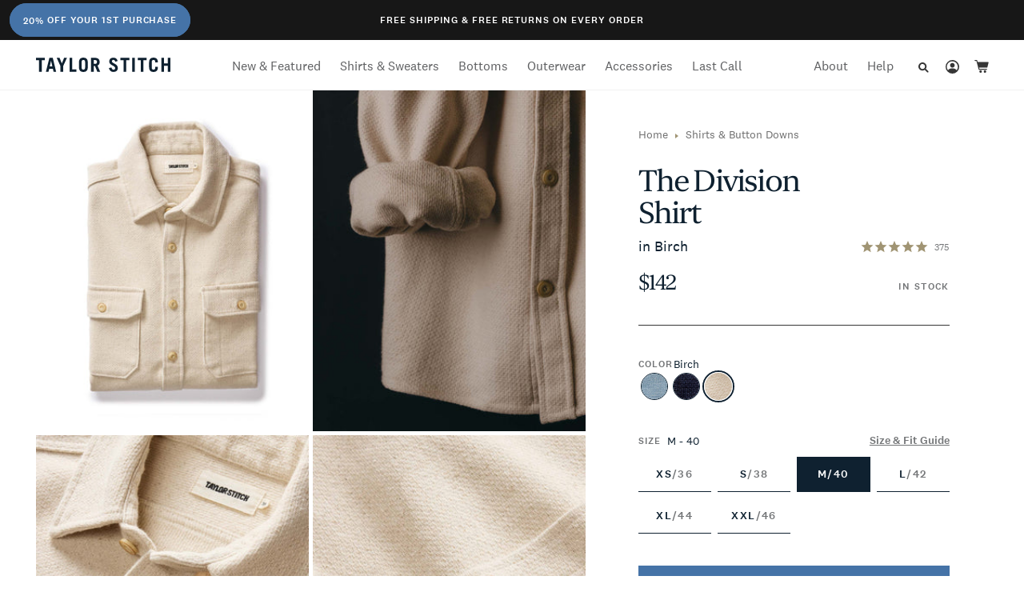

--- FILE ---
content_type: text/html; charset=utf-8
request_url: https://www.taylorstitch.com/products/division-shirt-in-birch-2403
body_size: 221712
content:
<!DOCTYPE html>
<html class="no-js" lang="en"
  xmlns="http://www.w3.org/1999/xhtml"
  xmlns:og="http://ogp.me/ns#"
  xmlns:fb="http://www.facebook.com/2008/fbml">
  <head><meta charset="utf-8">
<meta name="viewport" content="width=device-width, initial-scale=1.0"><title>The Division Shirt in Birch | Taylor Stitch</title><script data-cookieconsent="necessary">
        var TSTrackingExceptionLogPrefix = 'TrackJS:';
        var TSEnableTrackExceptionLogging = window.location.hostname.endsWith('taylorstitch.com');
        window.addEventListener('load', function(){
          try{
            TSEnableTrackExceptionLogging = window.Shopify.theme.role === 'main';
            console.log(TSTrackingExceptionLogPrefix, 'is main theme:', TSEnableTrackExceptionLogging);
          }catch(e){
            console.error(TSTrackingExceptionLogPrefix, e);
          }

          if(TSEnableTrackExceptionLogging){window._trackJs = {
                token: "6ad851ae30344f6a98bca161d9d9767d",
                application: "taylor-stitch"
              };

              var sv = document.createElement('script');
              sv.type = "text/javascript";
              sv.src = "https://cdn.trackjs.com/agent/v3/latest/t.js";
              sv.setAttribute("async", true);
              sv.setAttribute("data-cookieconsent", "necessary");
              sv.setAttribute("id", "track-js-script");
              var s = document.getElementsByTagName('script')[0];
              s.parentNode?.insertBefore(sv, s);
              console.log(TSTrackingExceptionLogPrefix, 'loaded asynchronously');}else{
            console.log(TSTrackingExceptionLogPrefix, 'not loaded');
          }
        });
      </script><script type="text/javascript">
  var referrerTrackerTm;
  var trackReferrer = function(){
    referrerTrackerTm && clearTimeout(referrerTrackerTm);
    if(typeof(ga) !== 'undefined'){
      //console.log('ga loaded, tracking referrer.');
      ga('set', 'referrer', window.location.hostname + '/tools/social-login');
    }else{
      //console.log('ga not defined yet.');
      referrerTrackerTm = setTimeout(trackReferrer, 1000);
    }
  };

  if(window.top.location.hash && window.top.location.hash == '#_=_') {
    window.top.location.hash = '';
    setTimeout(function(){
      trackReferrer();
    }, 500);
  }
</script>
<script type="text/javascript" data-cookieconsent="necessary">
  window.lazySizesConfig = window.lazySizesConfig || {};
  lazySizesConfig.autoUnload = false;
</script><script type="text/javascript" data-cookieconsent="necessary">
/*! jQuery v3.6.0 | (c) OpenJS Foundation and other contributors | jquery.org/license */
!function(e,t){"use strict";"object"==typeof module&&"object"==typeof module.exports?module.exports=e.document?t(e,!0):function(e){if(!e.document)throw new Error("jQuery requires a window with a document");return t(e)}:t(e)}("undefined"!=typeof window?window:this,function(C,e){"use strict";var t=[],r=Object.getPrototypeOf,s=t.slice,g=t.flat?function(e){return t.flat.call(e)}:function(e){return t.concat.apply([],e)},u=t.push,i=t.indexOf,n={},o=n.toString,v=n.hasOwnProperty,a=v.toString,l=a.call(Object),y={},m=function(e){return"function"==typeof e&&"number"!=typeof e.nodeType&&"function"!=typeof e.item},x=function(e){return null!=e&&e===e.window},E=C.document,c={type:!0,src:!0,nonce:!0,noModule:!0};function b(e,t,n){var r,i,o=(n=n||E).createElement("script");if(o.text=e,t)for(r in c)(i=t[r]||t.getAttribute&&t.getAttribute(r))&&o.setAttribute(r,i);n.head.appendChild(o).parentNode.removeChild(o)}function w(e){return null==e?e+"":"object"==typeof e||"function"==typeof e?n[o.call(e)]||"object":typeof e}var f="3.6.0",S=function(e,t){return new S.fn.init(e,t)};function p(e){var t=!!e&&"length"in e&&e.length,n=w(e);return!m(e)&&!x(e)&&("array"===n||0===t||"number"==typeof t&&0<t&&t-1 in e)}S.fn=S.prototype={jquery:f,constructor:S,length:0,toArray:function(){return s.call(this)},get:function(e){return null==e?s.call(this):e<0?this[e+this.length]:this[e]},pushStack:function(e){var t=S.merge(this.constructor(),e);return t.prevObject=this,t},each:function(e){return S.each(this,e)},map:function(n){return this.pushStack(S.map(this,function(e,t){return n.call(e,t,e)}))},slice:function(){return this.pushStack(s.apply(this,arguments))},first:function(){return this.eq(0)},last:function(){return this.eq(-1)},even:function(){return this.pushStack(S.grep(this,function(e,t){return(t+1)%2}))},odd:function(){return this.pushStack(S.grep(this,function(e,t){return t%2}))},eq:function(e){var t=this.length,n=+e+(e<0?t:0);return this.pushStack(0<=n&&n<t?[this[n]]:[])},end:function(){return this.prevObject||this.constructor()},push:u,sort:t.sort,splice:t.splice},S.extend=S.fn.extend=function(){var e,t,n,r,i,o,a=arguments[0]||{},s=1,u=arguments.length,l=!1;for("boolean"==typeof a&&(l=a,a=arguments[s]||{},s++),"object"==typeof a||m(a)||(a={}),s===u&&(a=this,s--);s<u;s++)if(null!=(e=arguments[s]))for(t in e)r=e[t],"__proto__"!==t&&a!==r&&(l&&r&&(S.isPlainObject(r)||(i=Array.isArray(r)))?(n=a[t],o=i&&!Array.isArray(n)?[]:i||S.isPlainObject(n)?n:{},i=!1,a[t]=S.extend(l,o,r)):void 0!==r&&(a[t]=r));return a},S.extend({expando:"jQuery"+(f+Math.random()).replace(/\D/g,""),isReady:!0,error:function(e){throw new Error(e)},noop:function(){},isPlainObject:function(e){var t,n;return!(!e||"[object Object]"!==o.call(e))&&(!(t=r(e))||"function"==typeof(n=v.call(t,"constructor")&&t.constructor)&&a.call(n)===l)},isEmptyObject:function(e){var t;for(t in e)return!1;return!0},globalEval:function(e,t,n){b(e,{nonce:t&&t.nonce},n)},each:function(e,t){var n,r=0;if(p(e)){for(n=e.length;r<n;r++)if(!1===t.call(e[r],r,e[r]))break}else for(r in e)if(!1===t.call(e[r],r,e[r]))break;return e},makeArray:function(e,t){var n=t||[];return null!=e&&(p(Object(e))?S.merge(n,"string"==typeof e?[e]:e):u.call(n,e)),n},inArray:function(e,t,n){return null==t?-1:i.call(t,e,n)},merge:function(e,t){for(var n=+t.length,r=0,i=e.length;r<n;r++)e[i++]=t[r];return e.length=i,e},grep:function(e,t,n){for(var r=[],i=0,o=e.length,a=!n;i<o;i++)!t(e[i],i)!==a&&r.push(e[i]);return r},map:function(e,t,n){var r,i,o=0,a=[];if(p(e))for(r=e.length;o<r;o++)null!=(i=t(e[o],o,n))&&a.push(i);else for(o in e)null!=(i=t(e[o],o,n))&&a.push(i);return g(a)},guid:1,support:y}),"function"==typeof Symbol&&(S.fn[Symbol.iterator]=t[Symbol.iterator]),S.each("Boolean Number String Function Array Date RegExp Object Error Symbol".split(" "),function(e,t){n["[object "+t+"]"]=t.toLowerCase()});var d=function(n){var e,d,b,o,i,h,f,g,w,u,l,T,C,a,E,v,s,c,y,S="sizzle"+1*new Date,p=n.document,k=0,r=0,m=ue(),x=ue(),A=ue(),N=ue(),j=function(e,t){return e===t&&(l=!0),0},D={}.hasOwnProperty,t=[],q=t.pop,L=t.push,H=t.push,O=t.slice,P=function(e,t){for(var n=0,r=e.length;n<r;n++)if(e[n]===t)return n;return-1},R="checked|selected|async|autofocus|autoplay|controls|defer|disabled|hidden|ismap|loop|multiple|open|readonly|required|scoped",M="[\\x20\\t\\r\\n\\f]",I="(?:\\\\[\\da-fA-F]{1,6}"+M+"?|\\\\[^\\r\\n\\f]|[\\w-]|[^\0-\\x7f])+",W="\\["+M+"*("+I+")(?:"+M+"*([*^$|!~]?=)"+M+"*(?:'((?:\\\\.|[^\\\\'])*)'|\"((?:\\\\.|[^\\\\\"])*)\"|("+I+"))|)"+M+"*\\]",F=":("+I+")(?:\\((('((?:\\\\.|[^\\\\'])*)'|\"((?:\\\\.|[^\\\\\"])*)\")|((?:\\\\.|[^\\\\()[\\]]|"+W+")*)|.*)\\)|)",B=new RegExp(M+"+","g"),$=new RegExp("^"+M+"+|((?:^|[^\\\\])(?:\\\\.)*)"+M+"+$","g"),_=new RegExp("^"+M+"*,"+M+"*"),z=new RegExp("^"+M+"*([>+~]|"+M+")"+M+"*"),U=new RegExp(M+"|>"),X=new RegExp(F),V=new RegExp("^"+I+"$"),G={ID:new RegExp("^#("+I+")"),CLASS:new RegExp("^\\.("+I+")"),TAG:new RegExp("^("+I+"|[*])"),ATTR:new RegExp("^"+W),PSEUDO:new RegExp("^"+F),CHILD:new RegExp("^:(only|first|last|nth|nth-last)-(child|of-type)(?:\\("+M+"*(even|odd|(([+-]|)(\\d*)n|)"+M+"*(?:([+-]|)"+M+"*(\\d+)|))"+M+"*\\)|)","i"),bool:new RegExp("^(?:"+R+")$","i"),needsContext:new RegExp("^"+M+"*[>+~]|:(even|odd|eq|gt|lt|nth|first|last)(?:\\("+M+"*((?:-\\d)?\\d*)"+M+"*\\)|)(?=[^-]|$)","i")},Y=/HTML$/i,Q=/^(?:input|select|textarea|button)$/i,J=/^h\d$/i,K=/^[^{]+\{\s*\[native \w/,Z=/^(?:#([\w-]+)|(\w+)|\.([\w-]+))$/,ee=/[+~]/,te=new RegExp("\\\\[\\da-fA-F]{1,6}"+M+"?|\\\\([^\\r\\n\\f])","g"),ne=function(e,t){var n="0x"+e.slice(1)-65536;return t||(n<0?String.fromCharCode(n+65536):String.fromCharCode(n>>10|55296,1023&n|56320))},re=/([\0-\x1f\x7f]|^-?\d)|^-$|[^\0-\x1f\x7f-\uFFFF\w-]/g,ie=function(e,t){return t?"\0"===e?"\ufffd":e.slice(0,-1)+"\\"+e.charCodeAt(e.length-1).toString(16)+" ":"\\"+e},oe=function(){T()},ae=be(function(e){return!0===e.disabled&&"fieldset"===e.nodeName.toLowerCase()},{dir:"parentNode",next:"legend"});try{H.apply(t=O.call(p.childNodes),p.childNodes),t[p.childNodes.length].nodeType}catch(e){H={apply:t.length?function(e,t){L.apply(e,O.call(t))}:function(e,t){var n=e.length,r=0;while(e[n++]=t[r++]);e.length=n-1}}}function se(t,e,n,r){var i,o,a,s,u,l,c,f=e&&e.ownerDocument,p=e?e.nodeType:9;if(n=n||[],"string"!=typeof t||!t||1!==p&&9!==p&&11!==p)return n;if(!r&&(T(e),e=e||C,E)){if(11!==p&&(u=Z.exec(t)))if(i=u[1]){if(9===p){if(!(a=e.getElementById(i)))return n;if(a.id===i)return n.push(a),n}else if(f&&(a=f.getElementById(i))&&y(e,a)&&a.id===i)return n.push(a),n}else{if(u[2])return H.apply(n,e.getElementsByTagName(t)),n;if((i=u[3])&&d.getElementsByClassName&&e.getElementsByClassName)return H.apply(n,e.getElementsByClassName(i)),n}if(d.qsa&&!N[t+" "]&&(!v||!v.test(t))&&(1!==p||"object"!==e.nodeName.toLowerCase())){if(c=t,f=e,1===p&&(U.test(t)||z.test(t))){(f=ee.test(t)&&ye(e.parentNode)||e)===e&&d.scope||((s=e.getAttribute("id"))?s=s.replace(re,ie):e.setAttribute("id",s=S)),o=(l=h(t)).length;while(o--)l[o]=(s?"#"+s:":scope")+" "+xe(l[o]);c=l.join(",")}try{return H.apply(n,f.querySelectorAll(c)),n}catch(e){N(t,!0)}finally{s===S&&e.removeAttribute("id")}}}return g(t.replace($,"$1"),e,n,r)}function ue(){var r=[];return function e(t,n){return r.push(t+" ")>b.cacheLength&&delete e[r.shift()],e[t+" "]=n}}function le(e){return e[S]=!0,e}function ce(e){var t=C.createElement("fieldset");try{return!!e(t)}catch(e){return!1}finally{t.parentNode&&t.parentNode.removeChild(t),t=null}}function fe(e,t){var n=e.split("|"),r=n.length;while(r--)b.attrHandle[n[r]]=t}function pe(e,t){var n=t&&e,r=n&&1===e.nodeType&&1===t.nodeType&&e.sourceIndex-t.sourceIndex;if(r)return r;if(n)while(n=n.nextSibling)if(n===t)return-1;return e?1:-1}function de(t){return function(e){return"input"===e.nodeName.toLowerCase()&&e.type===t}}function he(n){return function(e){var t=e.nodeName.toLowerCase();return("input"===t||"button"===t)&&e.type===n}}function ge(t){return function(e){return"form"in e?e.parentNode&&!1===e.disabled?"label"in e?"label"in e.parentNode?e.parentNode.disabled===t:e.disabled===t:e.isDisabled===t||e.isDisabled!==!t&&ae(e)===t:e.disabled===t:"label"in e&&e.disabled===t}}function ve(a){return le(function(o){return o=+o,le(function(e,t){var n,r=a([],e.length,o),i=r.length;while(i--)e[n=r[i]]&&(e[n]=!(t[n]=e[n]))})})}function ye(e){return e&&"undefined"!=typeof e.getElementsByTagName&&e}for(e in d=se.support={},i=se.isXML=function(e){var t=e&&e.namespaceURI,n=e&&(e.ownerDocument||e).documentElement;return!Y.test(t||n&&n.nodeName||"HTML")},T=se.setDocument=function(e){var t,n,r=e?e.ownerDocument||e:p;return r!=C&&9===r.nodeType&&r.documentElement&&(a=(C=r).documentElement,E=!i(C),p!=C&&(n=C.defaultView)&&n.top!==n&&(n.addEventListener?n.addEventListener("unload",oe,!1):n.attachEvent&&n.attachEvent("onunload",oe)),d.scope=ce(function(e){return a.appendChild(e).appendChild(C.createElement("div")),"undefined"!=typeof e.querySelectorAll&&!e.querySelectorAll(":scope fieldset div").length}),d.attributes=ce(function(e){return e.className="i",!e.getAttribute("className")}),d.getElementsByTagName=ce(function(e){return e.appendChild(C.createComment("")),!e.getElementsByTagName("*").length}),d.getElementsByClassName=K.test(C.getElementsByClassName),d.getById=ce(function(e){return a.appendChild(e).id=S,!C.getElementsByName||!C.getElementsByName(S).length}),d.getById?(b.filter.ID=function(e){var t=e.replace(te,ne);return function(e){return e.getAttribute("id")===t}},b.find.ID=function(e,t){if("undefined"!=typeof t.getElementById&&E){var n=t.getElementById(e);return n?[n]:[]}}):(b.filter.ID=function(e){var n=e.replace(te,ne);return function(e){var t="undefined"!=typeof e.getAttributeNode&&e.getAttributeNode("id");return t&&t.value===n}},b.find.ID=function(e,t){if("undefined"!=typeof t.getElementById&&E){var n,r,i,o=t.getElementById(e);if(o){if((n=o.getAttributeNode("id"))&&n.value===e)return[o];i=t.getElementsByName(e),r=0;while(o=i[r++])if((n=o.getAttributeNode("id"))&&n.value===e)return[o]}return[]}}),b.find.TAG=d.getElementsByTagName?function(e,t){return"undefined"!=typeof t.getElementsByTagName?t.getElementsByTagName(e):d.qsa?t.querySelectorAll(e):void 0}:function(e,t){var n,r=[],i=0,o=t.getElementsByTagName(e);if("*"===e){while(n=o[i++])1===n.nodeType&&r.push(n);return r}return o},b.find.CLASS=d.getElementsByClassName&&function(e,t){if("undefined"!=typeof t.getElementsByClassName&&E)return t.getElementsByClassName(e)},s=[],v=[],(d.qsa=K.test(C.querySelectorAll))&&(ce(function(e){var t;a.appendChild(e).innerHTML="<a id='"+S+"'></a><select id='"+S+"-\r\\' msallowcapture=''><option selected=''></option></select>",e.querySelectorAll("[msallowcapture^='']").length&&v.push("[*^$]="+M+"*(?:''|\"\")"),e.querySelectorAll("[selected]").length||v.push("\\["+M+"*(?:value|"+R+")"),e.querySelectorAll("[id~="+S+"-]").length||v.push("~="),(t=C.createElement("input")).setAttribute("name",""),e.appendChild(t),e.querySelectorAll("[name='']").length||v.push("\\["+M+"*name"+M+"*="+M+"*(?:''|\"\")"),e.querySelectorAll(":checked").length||v.push(":checked"),e.querySelectorAll("a#"+S+"+*").length||v.push(".#.+[+~]"),e.querySelectorAll("\\\f"),v.push("[\\r\\n\\f]")}),ce(function(e){e.innerHTML="<a href='' disabled='disabled'></a><select disabled='disabled'><option/></select>";var t=C.createElement("input");t.setAttribute("type","hidden"),e.appendChild(t).setAttribute("name","D"),e.querySelectorAll("[name=d]").length&&v.push("name"+M+"*[*^$|!~]?="),2!==e.querySelectorAll(":enabled").length&&v.push(":enabled",":disabled"),a.appendChild(e).disabled=!0,2!==e.querySelectorAll(":disabled").length&&v.push(":enabled",":disabled"),e.querySelectorAll("*,:x"),v.push(",.*:")})),(d.matchesSelector=K.test(c=a.matches||a.webkitMatchesSelector||a.mozMatchesSelector||a.oMatchesSelector||a.msMatchesSelector))&&ce(function(e){d.disconnectedMatch=c.call(e,"*"),c.call(e,"[s!='']:x"),s.push("!=",F)}),v=v.length&&new RegExp(v.join("|")),s=s.length&&new RegExp(s.join("|")),t=K.test(a.compareDocumentPosition),y=t||K.test(a.contains)?function(e,t){var n=9===e.nodeType?e.documentElement:e,r=t&&t.parentNode;return e===r||!(!r||1!==r.nodeType||!(n.contains?n.contains(r):e.compareDocumentPosition&&16&e.compareDocumentPosition(r)))}:function(e,t){if(t)while(t=t.parentNode)if(t===e)return!0;return!1},j=t?function(e,t){if(e===t)return l=!0,0;var n=!e.compareDocumentPosition-!t.compareDocumentPosition;return n||(1&(n=(e.ownerDocument||e)==(t.ownerDocument||t)?e.compareDocumentPosition(t):1)||!d.sortDetached&&t.compareDocumentPosition(e)===n?e==C||e.ownerDocument==p&&y(p,e)?-1:t==C||t.ownerDocument==p&&y(p,t)?1:u?P(u,e)-P(u,t):0:4&n?-1:1)}:function(e,t){if(e===t)return l=!0,0;var n,r=0,i=e.parentNode,o=t.parentNode,a=[e],s=[t];if(!i||!o)return e==C?-1:t==C?1:i?-1:o?1:u?P(u,e)-P(u,t):0;if(i===o)return pe(e,t);n=e;while(n=n.parentNode)a.unshift(n);n=t;while(n=n.parentNode)s.unshift(n);while(a[r]===s[r])r++;return r?pe(a[r],s[r]):a[r]==p?-1:s[r]==p?1:0}),C},se.matches=function(e,t){return se(e,null,null,t)},se.matchesSelector=function(e,t){if(T(e),d.matchesSelector&&E&&!N[t+" "]&&(!s||!s.test(t))&&(!v||!v.test(t)))try{var n=c.call(e,t);if(n||d.disconnectedMatch||e.document&&11!==e.document.nodeType)return n}catch(e){N(t,!0)}return 0<se(t,C,null,[e]).length},se.contains=function(e,t){return(e.ownerDocument||e)!=C&&T(e),y(e,t)},se.attr=function(e,t){(e.ownerDocument||e)!=C&&T(e);var n=b.attrHandle[t.toLowerCase()],r=n&&D.call(b.attrHandle,t.toLowerCase())?n(e,t,!E):void 0;return void 0!==r?r:d.attributes||!E?e.getAttribute(t):(r=e.getAttributeNode(t))&&r.specified?r.value:null},se.escape=function(e){return(e+"").replace(re,ie)},se.error=function(e){throw new Error("Syntax error, unrecognized expression: "+e)},se.uniqueSort=function(e){var t,n=[],r=0,i=0;if(l=!d.detectDuplicates,u=!d.sortStable&&e.slice(0),e.sort(j),l){while(t=e[i++])t===e[i]&&(r=n.push(i));while(r--)e.splice(n[r],1)}return u=null,e},o=se.getText=function(e){var t,n="",r=0,i=e.nodeType;if(i){if(1===i||9===i||11===i){if("string"==typeof e.textContent)return e.textContent;for(e=e.firstChild;e;e=e.nextSibling)n+=o(e)}else if(3===i||4===i)return e.nodeValue}else while(t=e[r++])n+=o(t);return n},(b=se.selectors={cacheLength:50,createPseudo:le,match:G,attrHandle:{},find:{},relative:{">":{dir:"parentNode",first:!0}," ":{dir:"parentNode"},"+":{dir:"previousSibling",first:!0},"~":{dir:"previousSibling"}},preFilter:{ATTR:function(e){return e[1]=e[1].replace(te,ne),e[3]=(e[3]||e[4]||e[5]||"").replace(te,ne),"~="===e[2]&&(e[3]=" "+e[3]+" "),e.slice(0,4)},CHILD:function(e){return e[1]=e[1].toLowerCase(),"nth"===e[1].slice(0,3)?(e[3]||se.error(e[0]),e[4]=+(e[4]?e[5]+(e[6]||1):2*("even"===e[3]||"odd"===e[3])),e[5]=+(e[7]+e[8]||"odd"===e[3])):e[3]&&se.error(e[0]),e},PSEUDO:function(e){var t,n=!e[6]&&e[2];return G.CHILD.test(e[0])?null:(e[3]?e[2]=e[4]||e[5]||"":n&&X.test(n)&&(t=h(n,!0))&&(t=n.indexOf(")",n.length-t)-n.length)&&(e[0]=e[0].slice(0,t),e[2]=n.slice(0,t)),e.slice(0,3))}},filter:{TAG:function(e){var t=e.replace(te,ne).toLowerCase();return"*"===e?function(){return!0}:function(e){return e.nodeName&&e.nodeName.toLowerCase()===t}},CLASS:function(e){var t=m[e+" "];return t||(t=new RegExp("(^|"+M+")"+e+"("+M+"|$)"))&&m(e,function(e){return t.test("string"==typeof e.className&&e.className||"undefined"!=typeof e.getAttribute&&e.getAttribute("class")||"")})},ATTR:function(n,r,i){return function(e){var t=se.attr(e,n);return null==t?"!="===r:!r||(t+="","="===r?t===i:"!="===r?t!==i:"^="===r?i&&0===t.indexOf(i):"*="===r?i&&-1<t.indexOf(i):"$="===r?i&&t.slice(-i.length)===i:"~="===r?-1<(" "+t.replace(B," ")+" ").indexOf(i):"|="===r&&(t===i||t.slice(0,i.length+1)===i+"-"))}},CHILD:function(h,e,t,g,v){var y="nth"!==h.slice(0,3),m="last"!==h.slice(-4),x="of-type"===e;return 1===g&&0===v?function(e){return!!e.parentNode}:function(e,t,n){var r,i,o,a,s,u,l=y!==m?"nextSibling":"previousSibling",c=e.parentNode,f=x&&e.nodeName.toLowerCase(),p=!n&&!x,d=!1;if(c){if(y){while(l){a=e;while(a=a[l])if(x?a.nodeName.toLowerCase()===f:1===a.nodeType)return!1;u=l="only"===h&&!u&&"nextSibling"}return!0}if(u=[m?c.firstChild:c.lastChild],m&&p){d=(s=(r=(i=(o=(a=c)[S]||(a[S]={}))[a.uniqueID]||(o[a.uniqueID]={}))[h]||[])[0]===k&&r[1])&&r[2],a=s&&c.childNodes[s];while(a=++s&&a&&a[l]||(d=s=0)||u.pop())if(1===a.nodeType&&++d&&a===e){i[h]=[k,s,d];break}}else if(p&&(d=s=(r=(i=(o=(a=e)[S]||(a[S]={}))[a.uniqueID]||(o[a.uniqueID]={}))[h]||[])[0]===k&&r[1]),!1===d)while(a=++s&&a&&a[l]||(d=s=0)||u.pop())if((x?a.nodeName.toLowerCase()===f:1===a.nodeType)&&++d&&(p&&((i=(o=a[S]||(a[S]={}))[a.uniqueID]||(o[a.uniqueID]={}))[h]=[k,d]),a===e))break;return(d-=v)===g||d%g==0&&0<=d/g}}},PSEUDO:function(e,o){var t,a=b.pseudos[e]||b.setFilters[e.toLowerCase()]||se.error("unsupported pseudo: "+e);return a[S]?a(o):1<a.length?(t=[e,e,"",o],b.setFilters.hasOwnProperty(e.toLowerCase())?le(function(e,t){var n,r=a(e,o),i=r.length;while(i--)e[n=P(e,r[i])]=!(t[n]=r[i])}):function(e){return a(e,0,t)}):a}},pseudos:{not:le(function(e){var r=[],i=[],s=f(e.replace($,"$1"));return s[S]?le(function(e,t,n,r){var i,o=s(e,null,r,[]),a=e.length;while(a--)(i=o[a])&&(e[a]=!(t[a]=i))}):function(e,t,n){return r[0]=e,s(r,null,n,i),r[0]=null,!i.pop()}}),has:le(function(t){return function(e){return 0<se(t,e).length}}),contains:le(function(t){return t=t.replace(te,ne),function(e){return-1<(e.textContent||o(e)).indexOf(t)}}),lang:le(function(n){return V.test(n||"")||se.error("unsupported lang: "+n),n=n.replace(te,ne).toLowerCase(),function(e){var t;do{if(t=E?e.lang:e.getAttribute("xml:lang")||e.getAttribute("lang"))return(t=t.toLowerCase())===n||0===t.indexOf(n+"-")}while((e=e.parentNode)&&1===e.nodeType);return!1}}),target:function(e){var t=n.location&&n.location.hash;return t&&t.slice(1)===e.id},root:function(e){return e===a},focus:function(e){return e===C.activeElement&&(!C.hasFocus||C.hasFocus())&&!!(e.type||e.href||~e.tabIndex)},enabled:ge(!1),disabled:ge(!0),checked:function(e){var t=e.nodeName.toLowerCase();return"input"===t&&!!e.checked||"option"===t&&!!e.selected},selected:function(e){return e.parentNode&&e.parentNode.selectedIndex,!0===e.selected},empty:function(e){for(e=e.firstChild;e;e=e.nextSibling)if(e.nodeType<6)return!1;return!0},parent:function(e){return!b.pseudos.empty(e)},header:function(e){return J.test(e.nodeName)},input:function(e){return Q.test(e.nodeName)},button:function(e){var t=e.nodeName.toLowerCase();return"input"===t&&"button"===e.type||"button"===t},text:function(e){var t;return"input"===e.nodeName.toLowerCase()&&"text"===e.type&&(null==(t=e.getAttribute("type"))||"text"===t.toLowerCase())},first:ve(function(){return[0]}),last:ve(function(e,t){return[t-1]}),eq:ve(function(e,t,n){return[n<0?n+t:n]}),even:ve(function(e,t){for(var n=0;n<t;n+=2)e.push(n);return e}),odd:ve(function(e,t){for(var n=1;n<t;n+=2)e.push(n);return e}),lt:ve(function(e,t,n){for(var r=n<0?n+t:t<n?t:n;0<=--r;)e.push(r);return e}),gt:ve(function(e,t,n){for(var r=n<0?n+t:n;++r<t;)e.push(r);return e})}}).pseudos.nth=b.pseudos.eq,{radio:!0,checkbox:!0,file:!0,password:!0,image:!0})b.pseudos[e]=de(e);for(e in{submit:!0,reset:!0})b.pseudos[e]=he(e);function me(){}function xe(e){for(var t=0,n=e.length,r="";t<n;t++)r+=e[t].value;return r}function be(s,e,t){var u=e.dir,l=e.next,c=l||u,f=t&&"parentNode"===c,p=r++;return e.first?function(e,t,n){while(e=e[u])if(1===e.nodeType||f)return s(e,t,n);return!1}:function(e,t,n){var r,i,o,a=[k,p];if(n){while(e=e[u])if((1===e.nodeType||f)&&s(e,t,n))return!0}else while(e=e[u])if(1===e.nodeType||f)if(i=(o=e[S]||(e[S]={}))[e.uniqueID]||(o[e.uniqueID]={}),l&&l===e.nodeName.toLowerCase())e=e[u]||e;else{if((r=i[c])&&r[0]===k&&r[1]===p)return a[2]=r[2];if((i[c]=a)[2]=s(e,t,n))return!0}return!1}}function we(i){return 1<i.length?function(e,t,n){var r=i.length;while(r--)if(!i[r](e,t,n))return!1;return!0}:i[0]}function Te(e,t,n,r,i){for(var o,a=[],s=0,u=e.length,l=null!=t;s<u;s++)(o=e[s])&&(n&&!n(o,r,i)||(a.push(o),l&&t.push(s)));return a}function Ce(d,h,g,v,y,e){return v&&!v[S]&&(v=Ce(v)),y&&!y[S]&&(y=Ce(y,e)),le(function(e,t,n,r){var i,o,a,s=[],u=[],l=t.length,c=e||function(e,t,n){for(var r=0,i=t.length;r<i;r++)se(e,t[r],n);return n}(h||"*",n.nodeType?[n]:n,[]),f=!d||!e&&h?c:Te(c,s,d,n,r),p=g?y||(e?d:l||v)?[]:t:f;if(g&&g(f,p,n,r),v){i=Te(p,u),v(i,[],n,r),o=i.length;while(o--)(a=i[o])&&(p[u[o]]=!(f[u[o]]=a))}if(e){if(y||d){if(y){i=[],o=p.length;while(o--)(a=p[o])&&i.push(f[o]=a);y(null,p=[],i,r)}o=p.length;while(o--)(a=p[o])&&-1<(i=y?P(e,a):s[o])&&(e[i]=!(t[i]=a))}}else p=Te(p===t?p.splice(l,p.length):p),y?y(null,t,p,r):H.apply(t,p)})}function Ee(e){for(var i,t,n,r=e.length,o=b.relative[e[0].type],a=o||b.relative[" "],s=o?1:0,u=be(function(e){return e===i},a,!0),l=be(function(e){return-1<P(i,e)},a,!0),c=[function(e,t,n){var r=!o&&(n||t!==w)||((i=t).nodeType?u(e,t,n):l(e,t,n));return i=null,r}];s<r;s++)if(t=b.relative[e[s].type])c=[be(we(c),t)];else{if((t=b.filter[e[s].type].apply(null,e[s].matches))[S]){for(n=++s;n<r;n++)if(b.relative[e[n].type])break;return Ce(1<s&&we(c),1<s&&xe(e.slice(0,s-1).concat({value:" "===e[s-2].type?"*":""})).replace($,"$1"),t,s<n&&Ee(e.slice(s,n)),n<r&&Ee(e=e.slice(n)),n<r&&xe(e))}c.push(t)}return we(c)}return me.prototype=b.filters=b.pseudos,b.setFilters=new me,h=se.tokenize=function(e,t){var n,r,i,o,a,s,u,l=x[e+" "];if(l)return t?0:l.slice(0);a=e,s=[],u=b.preFilter;while(a){for(o in n&&!(r=_.exec(a))||(r&&(a=a.slice(r[0].length)||a),s.push(i=[])),n=!1,(r=z.exec(a))&&(n=r.shift(),i.push({value:n,type:r[0].replace($," ")}),a=a.slice(n.length)),b.filter)!(r=G[o].exec(a))||u[o]&&!(r=u[o](r))||(n=r.shift(),i.push({value:n,type:o,matches:r}),a=a.slice(n.length));if(!n)break}return t?a.length:a?se.error(e):x(e,s).slice(0)},f=se.compile=function(e,t){var n,v,y,m,x,r,i=[],o=[],a=A[e+" "];if(!a){t||(t=h(e)),n=t.length;while(n--)(a=Ee(t[n]))[S]?i.push(a):o.push(a);(a=A(e,(v=o,m=0<(y=i).length,x=0<v.length,r=function(e,t,n,r,i){var o,a,s,u=0,l="0",c=e&&[],f=[],p=w,d=e||x&&b.find.TAG("*",i),h=k+=null==p?1:Math.random()||.1,g=d.length;for(i&&(w=t==C||t||i);l!==g&&null!=(o=d[l]);l++){if(x&&o){a=0,t||o.ownerDocument==C||(T(o),n=!E);while(s=v[a++])if(s(o,t||C,n)){r.push(o);break}i&&(k=h)}m&&((o=!s&&o)&&u--,e&&c.push(o))}if(u+=l,m&&l!==u){a=0;while(s=y[a++])s(c,f,t,n);if(e){if(0<u)while(l--)c[l]||f[l]||(f[l]=q.call(r));f=Te(f)}H.apply(r,f),i&&!e&&0<f.length&&1<u+y.length&&se.uniqueSort(r)}return i&&(k=h,w=p),c},m?le(r):r))).selector=e}return a},g=se.select=function(e,t,n,r){var i,o,a,s,u,l="function"==typeof e&&e,c=!r&&h(e=l.selector||e);if(n=n||[],1===c.length){if(2<(o=c[0]=c[0].slice(0)).length&&"ID"===(a=o[0]).type&&9===t.nodeType&&E&&b.relative[o[1].type]){if(!(t=(b.find.ID(a.matches[0].replace(te,ne),t)||[])[0]))return n;l&&(t=t.parentNode),e=e.slice(o.shift().value.length)}i=G.needsContext.test(e)?0:o.length;while(i--){if(a=o[i],b.relative[s=a.type])break;if((u=b.find[s])&&(r=u(a.matches[0].replace(te,ne),ee.test(o[0].type)&&ye(t.parentNode)||t))){if(o.splice(i,1),!(e=r.length&&xe(o)))return H.apply(n,r),n;break}}}return(l||f(e,c))(r,t,!E,n,!t||ee.test(e)&&ye(t.parentNode)||t),n},d.sortStable=S.split("").sort(j).join("")===S,d.detectDuplicates=!!l,T(),d.sortDetached=ce(function(e){return 1&e.compareDocumentPosition(C.createElement("fieldset"))}),ce(function(e){return e.innerHTML="<a href='#'></a>","#"===e.firstChild.getAttribute("href")})||fe("type|href|height|width",function(e,t,n){if(!n)return e.getAttribute(t,"type"===t.toLowerCase()?1:2)}),d.attributes&&ce(function(e){return e.innerHTML="<input/>",e.firstChild.setAttribute("value",""),""===e.firstChild.getAttribute("value")})||fe("value",function(e,t,n){if(!n&&"input"===e.nodeName.toLowerCase())return e.defaultValue}),ce(function(e){return null==e.getAttribute("disabled")})||fe(R,function(e,t,n){var r;if(!n)return!0===e[t]?t.toLowerCase():(r=e.getAttributeNode(t))&&r.specified?r.value:null}),se}(C);S.find=d,S.expr=d.selectors,S.expr[":"]=S.expr.pseudos,S.uniqueSort=S.unique=d.uniqueSort,S.text=d.getText,S.isXMLDoc=d.isXML,S.contains=d.contains,S.escapeSelector=d.escape;var h=function(e,t,n){var r=[],i=void 0!==n;while((e=e[t])&&9!==e.nodeType)if(1===e.nodeType){if(i&&S(e).is(n))break;r.push(e)}return r},T=function(e,t){for(var n=[];e;e=e.nextSibling)1===e.nodeType&&e!==t&&n.push(e);return n},k=S.expr.match.needsContext;function A(e,t){return e.nodeName&&e.nodeName.toLowerCase()===t.toLowerCase()}var N=/^<([a-z][^\/\0>:\x20\t\r\n\f]*)[\x20\t\r\n\f]*\/?>(?:<\/\1>|)$/i;function j(e,n,r){return m(n)?S.grep(e,function(e,t){return!!n.call(e,t,e)!==r}):n.nodeType?S.grep(e,function(e){return e===n!==r}):"string"!=typeof n?S.grep(e,function(e){return-1<i.call(n,e)!==r}):S.filter(n,e,r)}S.filter=function(e,t,n){var r=t[0];return n&&(e=":not("+e+")"),1===t.length&&1===r.nodeType?S.find.matchesSelector(r,e)?[r]:[]:S.find.matches(e,S.grep(t,function(e){return 1===e.nodeType}))},S.fn.extend({find:function(e){var t,n,r=this.length,i=this;if("string"!=typeof e)return this.pushStack(S(e).filter(function(){for(t=0;t<r;t++)if(S.contains(i[t],this))return!0}));for(n=this.pushStack([]),t=0;t<r;t++)S.find(e,i[t],n);return 1<r?S.uniqueSort(n):n},filter:function(e){return this.pushStack(j(this,e||[],!1))},not:function(e){return this.pushStack(j(this,e||[],!0))},is:function(e){return!!j(this,"string"==typeof e&&k.test(e)?S(e):e||[],!1).length}});var D,q=/^(?:\s*(<[\w\W]+>)[^>]*|#([\w-]+))$/;(S.fn.init=function(e,t,n){var r,i;if(!e)return this;if(n=n||D,"string"==typeof e){if(!(r="<"===e[0]&&">"===e[e.length-1]&&3<=e.length?[null,e,null]:q.exec(e))||!r[1]&&t)return!t||t.jquery?(t||n).find(e):this.constructor(t).find(e);if(r[1]){if(t=t instanceof S?t[0]:t,S.merge(this,S.parseHTML(r[1],t&&t.nodeType?t.ownerDocument||t:E,!0)),N.test(r[1])&&S.isPlainObject(t))for(r in t)m(this[r])?this[r](t[r]):this.attr(r,t[r]);return this}return(i=E.getElementById(r[2]))&&(this[0]=i,this.length=1),this}return e.nodeType?(this[0]=e,this.length=1,this):m(e)?void 0!==n.ready?n.ready(e):e(S):S.makeArray(e,this)}).prototype=S.fn,D=S(E);var L=/^(?:parents|prev(?:Until|All))/,H={children:!0,contents:!0,next:!0,prev:!0};function O(e,t){while((e=e[t])&&1!==e.nodeType);return e}S.fn.extend({has:function(e){var t=S(e,this),n=t.length;return this.filter(function(){for(var e=0;e<n;e++)if(S.contains(this,t[e]))return!0})},closest:function(e,t){var n,r=0,i=this.length,o=[],a="string"!=typeof e&&S(e);if(!k.test(e))for(;r<i;r++)for(n=this[r];n&&n!==t;n=n.parentNode)if(n.nodeType<11&&(a?-1<a.index(n):1===n.nodeType&&S.find.matchesSelector(n,e))){o.push(n);break}return this.pushStack(1<o.length?S.uniqueSort(o):o)},index:function(e){return e?"string"==typeof e?i.call(S(e),this[0]):i.call(this,e.jquery?e[0]:e):this[0]&&this[0].parentNode?this.first().prevAll().length:-1},add:function(e,t){return this.pushStack(S.uniqueSort(S.merge(this.get(),S(e,t))))},addBack:function(e){return this.add(null==e?this.prevObject:this.prevObject.filter(e))}}),S.each({parent:function(e){var t=e.parentNode;return t&&11!==t.nodeType?t:null},parents:function(e){return h(e,"parentNode")},parentsUntil:function(e,t,n){return h(e,"parentNode",n)},next:function(e){return O(e,"nextSibling")},prev:function(e){return O(e,"previousSibling")},nextAll:function(e){return h(e,"nextSibling")},prevAll:function(e){return h(e,"previousSibling")},nextUntil:function(e,t,n){return h(e,"nextSibling",n)},prevUntil:function(e,t,n){return h(e,"previousSibling",n)},siblings:function(e){return T((e.parentNode||{}).firstChild,e)},children:function(e){return T(e.firstChild)},contents:function(e){return null!=e.contentDocument&&r(e.contentDocument)?e.contentDocument:(A(e,"template")&&(e=e.content||e),S.merge([],e.childNodes))}},function(r,i){S.fn[r]=function(e,t){var n=S.map(this,i,e);return"Until"!==r.slice(-5)&&(t=e),t&&"string"==typeof t&&(n=S.filter(t,n)),1<this.length&&(H[r]||S.uniqueSort(n),L.test(r)&&n.reverse()),this.pushStack(n)}});var P=/[^\x20\t\r\n\f]+/g;function R(e){return e}function M(e){throw e}function I(e,t,n,r){var i;try{e&&m(i=e.promise)?i.call(e).done(t).fail(n):e&&m(i=e.then)?i.call(e,t,n):t.apply(void 0,[e].slice(r))}catch(e){n.apply(void 0,[e])}}S.Callbacks=function(r){var e,n;r="string"==typeof r?(e=r,n={},S.each(e.match(P)||[],function(e,t){n[t]=!0}),n):S.extend({},r);var i,t,o,a,s=[],u=[],l=-1,c=function(){for(a=a||r.once,o=i=!0;u.length;l=-1){t=u.shift();while(++l<s.length)!1===s[l].apply(t[0],t[1])&&r.stopOnFalse&&(l=s.length,t=!1)}r.memory||(t=!1),i=!1,a&&(s=t?[]:"")},f={add:function(){return s&&(t&&!i&&(l=s.length-1,u.push(t)),function n(e){S.each(e,function(e,t){m(t)?r.unique&&f.has(t)||s.push(t):t&&t.length&&"string"!==w(t)&&n(t)})}(arguments),t&&!i&&c()),this},remove:function(){return S.each(arguments,function(e,t){var n;while(-1<(n=S.inArray(t,s,n)))s.splice(n,1),n<=l&&l--}),this},has:function(e){return e?-1<S.inArray(e,s):0<s.length},empty:function(){return s&&(s=[]),this},disable:function(){return a=u=[],s=t="",this},disabled:function(){return!s},lock:function(){return a=u=[],t||i||(s=t=""),this},locked:function(){return!!a},fireWith:function(e,t){return a||(t=[e,(t=t||[]).slice?t.slice():t],u.push(t),i||c()),this},fire:function(){return f.fireWith(this,arguments),this},fired:function(){return!!o}};return f},S.extend({Deferred:function(e){var o=[["notify","progress",S.Callbacks("memory"),S.Callbacks("memory"),2],["resolve","done",S.Callbacks("once memory"),S.Callbacks("once memory"),0,"resolved"],["reject","fail",S.Callbacks("once memory"),S.Callbacks("once memory"),1,"rejected"]],i="pending",a={state:function(){return i},always:function(){return s.done(arguments).fail(arguments),this},"catch":function(e){return a.then(null,e)},pipe:function(){var i=arguments;return S.Deferred(function(r){S.each(o,function(e,t){var n=m(i[t[4]])&&i[t[4]];s[t[1]](function(){var e=n&&n.apply(this,arguments);e&&m(e.promise)?e.promise().progress(r.notify).done(r.resolve).fail(r.reject):r[t[0]+"With"](this,n?[e]:arguments)})}),i=null}).promise()},then:function(t,n,r){var u=0;function l(i,o,a,s){return function(){var n=this,r=arguments,e=function(){var e,t;if(!(i<u)){if((e=a.apply(n,r))===o.promise())throw new TypeError("Thenable self-resolution");t=e&&("object"==typeof e||"function"==typeof e)&&e.then,m(t)?s?t.call(e,l(u,o,R,s),l(u,o,M,s)):(u++,t.call(e,l(u,o,R,s),l(u,o,M,s),l(u,o,R,o.notifyWith))):(a!==R&&(n=void 0,r=[e]),(s||o.resolveWith)(n,r))}},t=s?e:function(){try{e()}catch(e){S.Deferred.exceptionHook&&S.Deferred.exceptionHook(e,t.stackTrace),u<=i+1&&(a!==M&&(n=void 0,r=[e]),o.rejectWith(n,r))}};i?t():(S.Deferred.getStackHook&&(t.stackTrace=S.Deferred.getStackHook()),C.setTimeout(t))}}return S.Deferred(function(e){o[0][3].add(l(0,e,m(r)?r:R,e.notifyWith)),o[1][3].add(l(0,e,m(t)?t:R)),o[2][3].add(l(0,e,m(n)?n:M))}).promise()},promise:function(e){return null!=e?S.extend(e,a):a}},s={};return S.each(o,function(e,t){var n=t[2],r=t[5];a[t[1]]=n.add,r&&n.add(function(){i=r},o[3-e][2].disable,o[3-e][3].disable,o[0][2].lock,o[0][3].lock),n.add(t[3].fire),s[t[0]]=function(){return s[t[0]+"With"](this===s?void 0:this,arguments),this},s[t[0]+"With"]=n.fireWith}),a.promise(s),e&&e.call(s,s),s},when:function(e){var n=arguments.length,t=n,r=Array(t),i=s.call(arguments),o=S.Deferred(),a=function(t){return function(e){r[t]=this,i[t]=1<arguments.length?s.call(arguments):e,--n||o.resolveWith(r,i)}};if(n<=1&&(I(e,o.done(a(t)).resolve,o.reject,!n),"pending"===o.state()||m(i[t]&&i[t].then)))return o.then();while(t--)I(i[t],a(t),o.reject);return o.promise()}});var W=/^(Eval|Internal|Range|Reference|Syntax|Type|URI)Error$/;S.Deferred.exceptionHook=function(e,t){C.console&&C.console.warn&&e&&W.test(e.name)&&C.console.warn("jQuery.Deferred exception: "+e.message,e.stack,t)},S.readyException=function(e){C.setTimeout(function(){throw e})};var F=S.Deferred();function B(){E.removeEventListener("DOMContentLoaded",B),C.removeEventListener("load",B),S.ready()}S.fn.ready=function(e){return F.then(e)["catch"](function(e){S.readyException(e)}),this},S.extend({isReady:!1,readyWait:1,ready:function(e){(!0===e?--S.readyWait:S.isReady)||(S.isReady=!0)!==e&&0<--S.readyWait||F.resolveWith(E,[S])}}),S.ready.then=F.then,"complete"===E.readyState||"loading"!==E.readyState&&!E.documentElement.doScroll?C.setTimeout(S.ready):(E.addEventListener("DOMContentLoaded",B),C.addEventListener("load",B));var $=function(e,t,n,r,i,o,a){var s=0,u=e.length,l=null==n;if("object"===w(n))for(s in i=!0,n)$(e,t,s,n[s],!0,o,a);else if(void 0!==r&&(i=!0,m(r)||(a=!0),l&&(a?(t.call(e,r),t=null):(l=t,t=function(e,t,n){return l.call(S(e),n)})),t))for(;s<u;s++)t(e[s],n,a?r:r.call(e[s],s,t(e[s],n)));return i?e:l?t.call(e):u?t(e[0],n):o},_=/^-ms-/,z=/-([a-z])/g;function U(e,t){return t.toUpperCase()}function X(e){return e.replace(_,"ms-").replace(z,U)}var V=function(e){return 1===e.nodeType||9===e.nodeType||!+e.nodeType};function G(){this.expando=S.expando+G.uid++}G.uid=1,G.prototype={cache:function(e){var t=e[this.expando];return t||(t={},V(e)&&(e.nodeType?e[this.expando]=t:Object.defineProperty(e,this.expando,{value:t,configurable:!0}))),t},set:function(e,t,n){var r,i=this.cache(e);if("string"==typeof t)i[X(t)]=n;else for(r in t)i[X(r)]=t[r];return i},get:function(e,t){return void 0===t?this.cache(e):e[this.expando]&&e[this.expando][X(t)]},access:function(e,t,n){return void 0===t||t&&"string"==typeof t&&void 0===n?this.get(e,t):(this.set(e,t,n),void 0!==n?n:t)},remove:function(e,t){var n,r=e[this.expando];if(void 0!==r){if(void 0!==t){n=(t=Array.isArray(t)?t.map(X):(t=X(t))in r?[t]:t.match(P)||[]).length;while(n--)delete r[t[n]]}(void 0===t||S.isEmptyObject(r))&&(e.nodeType?e[this.expando]=void 0:delete e[this.expando])}},hasData:function(e){var t=e[this.expando];return void 0!==t&&!S.isEmptyObject(t)}};var Y=new G,Q=new G,J=/^(?:\{[\w\W]*\}|\[[\w\W]*\])$/,K=/[A-Z]/g;function Z(e,t,n){var r,i;if(void 0===n&&1===e.nodeType)if(r="data-"+t.replace(K,"-$&").toLowerCase(),"string"==typeof(n=e.getAttribute(r))){try{n="true"===(i=n)||"false"!==i&&("null"===i?null:i===+i+""?+i:J.test(i)?JSON.parse(i):i)}catch(e){}Q.set(e,t,n)}else n=void 0;return n}S.extend({hasData:function(e){return Q.hasData(e)||Y.hasData(e)},data:function(e,t,n){return Q.access(e,t,n)},removeData:function(e,t){Q.remove(e,t)},_data:function(e,t,n){return Y.access(e,t,n)},_removeData:function(e,t){Y.remove(e,t)}}),S.fn.extend({data:function(n,e){var t,r,i,o=this[0],a=o&&o.attributes;if(void 0===n){if(this.length&&(i=Q.get(o),1===o.nodeType&&!Y.get(o,"hasDataAttrs"))){t=a.length;while(t--)a[t]&&0===(r=a[t].name).indexOf("data-")&&(r=X(r.slice(5)),Z(o,r,i[r]));Y.set(o,"hasDataAttrs",!0)}return i}return"object"==typeof n?this.each(function(){Q.set(this,n)}):$(this,function(e){var t;if(o&&void 0===e)return void 0!==(t=Q.get(o,n))?t:void 0!==(t=Z(o,n))?t:void 0;this.each(function(){Q.set(this,n,e)})},null,e,1<arguments.length,null,!0)},removeData:function(e){return this.each(function(){Q.remove(this,e)})}}),S.extend({queue:function(e,t,n){var r;if(e)return t=(t||"fx")+"queue",r=Y.get(e,t),n&&(!r||Array.isArray(n)?r=Y.access(e,t,S.makeArray(n)):r.push(n)),r||[]},dequeue:function(e,t){t=t||"fx";var n=S.queue(e,t),r=n.length,i=n.shift(),o=S._queueHooks(e,t);"inprogress"===i&&(i=n.shift(),r--),i&&("fx"===t&&n.unshift("inprogress"),delete o.stop,i.call(e,function(){S.dequeue(e,t)},o)),!r&&o&&o.empty.fire()},_queueHooks:function(e,t){var n=t+"queueHooks";return Y.get(e,n)||Y.access(e,n,{empty:S.Callbacks("once memory").add(function(){Y.remove(e,[t+"queue",n])})})}}),S.fn.extend({queue:function(t,n){var e=2;return"string"!=typeof t&&(n=t,t="fx",e--),arguments.length<e?S.queue(this[0],t):void 0===n?this:this.each(function(){var e=S.queue(this,t,n);S._queueHooks(this,t),"fx"===t&&"inprogress"!==e[0]&&S.dequeue(this,t)})},dequeue:function(e){return this.each(function(){S.dequeue(this,e)})},clearQueue:function(e){return this.queue(e||"fx",[])},promise:function(e,t){var n,r=1,i=S.Deferred(),o=this,a=this.length,s=function(){--r||i.resolveWith(o,[o])};"string"!=typeof e&&(t=e,e=void 0),e=e||"fx";while(a--)(n=Y.get(o[a],e+"queueHooks"))&&n.empty&&(r++,n.empty.add(s));return s(),i.promise(t)}});var ee=/[+-]?(?:\d*\.|)\d+(?:[eE][+-]?\d+|)/.source,te=new RegExp("^(?:([+-])=|)("+ee+")([a-z%]*)$","i"),ne=["Top","Right","Bottom","Left"],re=E.documentElement,ie=function(e){return S.contains(e.ownerDocument,e)},oe={composed:!0};re.getRootNode&&(ie=function(e){return S.contains(e.ownerDocument,e)||e.getRootNode(oe)===e.ownerDocument});var ae=function(e,t){return"none"===(e=t||e).style.display||""===e.style.display&&ie(e)&&"none"===S.css(e,"display")};function se(e,t,n,r){var i,o,a=20,s=r?function(){return r.cur()}:function(){return S.css(e,t,"")},u=s(),l=n&&n[3]||(S.cssNumber[t]?"":"px"),c=e.nodeType&&(S.cssNumber[t]||"px"!==l&&+u)&&te.exec(S.css(e,t));if(c&&c[3]!==l){u/=2,l=l||c[3],c=+u||1;while(a--)S.style(e,t,c+l),(1-o)*(1-(o=s()/u||.5))<=0&&(a=0),c/=o;c*=2,S.style(e,t,c+l),n=n||[]}return n&&(c=+c||+u||0,i=n[1]?c+(n[1]+1)*n[2]:+n[2],r&&(r.unit=l,r.start=c,r.end=i)),i}var ue={};function le(e,t){for(var n,r,i,o,a,s,u,l=[],c=0,f=e.length;c<f;c++)(r=e[c]).style&&(n=r.style.display,t?("none"===n&&(l[c]=Y.get(r,"display")||null,l[c]||(r.style.display="")),""===r.style.display&&ae(r)&&(l[c]=(u=a=o=void 0,a=(i=r).ownerDocument,s=i.nodeName,(u=ue[s])||(o=a.body.appendChild(a.createElement(s)),u=S.css(o,"display"),o.parentNode.removeChild(o),"none"===u&&(u="block"),ue[s]=u)))):"none"!==n&&(l[c]="none",Y.set(r,"display",n)));for(c=0;c<f;c++)null!=l[c]&&(e[c].style.display=l[c]);return e}S.fn.extend({show:function(){return le(this,!0)},hide:function(){return le(this)},toggle:function(e){return"boolean"==typeof e?e?this.show():this.hide():this.each(function(){ae(this)?S(this).show():S(this).hide()})}});var ce,fe,pe=/^(?:checkbox|radio)$/i,de=/<([a-z][^\/\0>\x20\t\r\n\f]*)/i,he=/^$|^module$|\/(?:java|ecma)script/i;ce=E.createDocumentFragment().appendChild(E.createElement("div")),(fe=E.createElement("input")).setAttribute("type","radio"),fe.setAttribute("checked","checked"),fe.setAttribute("name","t"),ce.appendChild(fe),y.checkClone=ce.cloneNode(!0).cloneNode(!0).lastChild.checked,ce.innerHTML="<textarea>x</textarea>",y.noCloneChecked=!!ce.cloneNode(!0).lastChild.defaultValue,ce.innerHTML="<option></option>",y.option=!!ce.lastChild;var ge={thead:[1,"<table>","</table>"],col:[2,"<table><colgroup>","</colgroup></table>"],tr:[2,"<table><tbody>","</tbody></table>"],td:[3,"<table><tbody><tr>","</tr></tbody></table>"],_default:[0,"",""]};function ve(e,t){var n;return n="undefined"!=typeof e.getElementsByTagName?e.getElementsByTagName(t||"*"):"undefined"!=typeof e.querySelectorAll?e.querySelectorAll(t||"*"):[],void 0===t||t&&A(e,t)?S.merge([e],n):n}function ye(e,t){for(var n=0,r=e.length;n<r;n++)Y.set(e[n],"globalEval",!t||Y.get(t[n],"globalEval"))}ge.tbody=ge.tfoot=ge.colgroup=ge.caption=ge.thead,ge.th=ge.td,y.option||(ge.optgroup=ge.option=[1,"<select multiple='multiple'>","</select>"]);var me=/<|&#?\w+;/;function xe(e,t,n,r,i){for(var o,a,s,u,l,c,f=t.createDocumentFragment(),p=[],d=0,h=e.length;d<h;d++)if((o=e[d])||0===o)if("object"===w(o))S.merge(p,o.nodeType?[o]:o);else if(me.test(o)){a=a||f.appendChild(t.createElement("div")),s=(de.exec(o)||["",""])[1].toLowerCase(),u=ge[s]||ge._default,a.innerHTML=u[1]+S.htmlPrefilter(o)+u[2],c=u[0];while(c--)a=a.lastChild;S.merge(p,a.childNodes),(a=f.firstChild).textContent=""}else p.push(t.createTextNode(o));f.textContent="",d=0;while(o=p[d++])if(r&&-1<S.inArray(o,r))i&&i.push(o);else if(l=ie(o),a=ve(f.appendChild(o),"script"),l&&ye(a),n){c=0;while(o=a[c++])he.test(o.type||"")&&n.push(o)}return f}var be=/^([^.]*)(?:\.(.+)|)/;function we(){return!0}function Te(){return!1}function Ce(e,t){return e===function(){try{return E.activeElement}catch(e){}}()==("focus"===t)}function Ee(e,t,n,r,i,o){var a,s;if("object"==typeof t){for(s in"string"!=typeof n&&(r=r||n,n=void 0),t)Ee(e,s,n,r,t[s],o);return e}if(null==r&&null==i?(i=n,r=n=void 0):null==i&&("string"==typeof n?(i=r,r=void 0):(i=r,r=n,n=void 0)),!1===i)i=Te;else if(!i)return e;return 1===o&&(a=i,(i=function(e){return S().off(e),a.apply(this,arguments)}).guid=a.guid||(a.guid=S.guid++)),e.each(function(){S.event.add(this,t,i,r,n)})}function Se(e,i,o){o?(Y.set(e,i,!1),S.event.add(e,i,{namespace:!1,handler:function(e){var t,n,r=Y.get(this,i);if(1&e.isTrigger&&this[i]){if(r.length)(S.event.special[i]||{}).delegateType&&e.stopPropagation();else if(r=s.call(arguments),Y.set(this,i,r),t=o(this,i),this[i](),r!==(n=Y.get(this,i))||t?Y.set(this,i,!1):n={},r!==n)return e.stopImmediatePropagation(),e.preventDefault(),n&&n.value}else r.length&&(Y.set(this,i,{value:S.event.trigger(S.extend(r[0],S.Event.prototype),r.slice(1),this)}),e.stopImmediatePropagation())}})):void 0===Y.get(e,i)&&S.event.add(e,i,we)}S.event={global:{},add:function(t,e,n,r,i){var o,a,s,u,l,c,f,p,d,h,g,v=Y.get(t);if(V(t)){n.handler&&(n=(o=n).handler,i=o.selector),i&&S.find.matchesSelector(re,i),n.guid||(n.guid=S.guid++),(u=v.events)||(u=v.events=Object.create(null)),(a=v.handle)||(a=v.handle=function(e){return"undefined"!=typeof S&&S.event.triggered!==e.type?S.event.dispatch.apply(t,arguments):void 0}),l=(e=(e||"").match(P)||[""]).length;while(l--)d=g=(s=be.exec(e[l])||[])[1],h=(s[2]||"").split(".").sort(),d&&(f=S.event.special[d]||{},d=(i?f.delegateType:f.bindType)||d,f=S.event.special[d]||{},c=S.extend({type:d,origType:g,data:r,handler:n,guid:n.guid,selector:i,needsContext:i&&S.expr.match.needsContext.test(i),namespace:h.join(".")},o),(p=u[d])||((p=u[d]=[]).delegateCount=0,f.setup&&!1!==f.setup.call(t,r,h,a)||t.addEventListener&&t.addEventListener(d,a)),f.add&&(f.add.call(t,c),c.handler.guid||(c.handler.guid=n.guid)),i?p.splice(p.delegateCount++,0,c):p.push(c),S.event.global[d]=!0)}},remove:function(e,t,n,r,i){var o,a,s,u,l,c,f,p,d,h,g,v=Y.hasData(e)&&Y.get(e);if(v&&(u=v.events)){l=(t=(t||"").match(P)||[""]).length;while(l--)if(d=g=(s=be.exec(t[l])||[])[1],h=(s[2]||"").split(".").sort(),d){f=S.event.special[d]||{},p=u[d=(r?f.delegateType:f.bindType)||d]||[],s=s[2]&&new RegExp("(^|\\.)"+h.join("\\.(?:.*\\.|)")+"(\\.|$)"),a=o=p.length;while(o--)c=p[o],!i&&g!==c.origType||n&&n.guid!==c.guid||s&&!s.test(c.namespace)||r&&r!==c.selector&&("**"!==r||!c.selector)||(p.splice(o,1),c.selector&&p.delegateCount--,f.remove&&f.remove.call(e,c));a&&!p.length&&(f.teardown&&!1!==f.teardown.call(e,h,v.handle)||S.removeEvent(e,d,v.handle),delete u[d])}else for(d in u)S.event.remove(e,d+t[l],n,r,!0);S.isEmptyObject(u)&&Y.remove(e,"handle events")}},dispatch:function(e){var t,n,r,i,o,a,s=new Array(arguments.length),u=S.event.fix(e),l=(Y.get(this,"events")||Object.create(null))[u.type]||[],c=S.event.special[u.type]||{};for(s[0]=u,t=1;t<arguments.length;t++)s[t]=arguments[t];if(u.delegateTarget=this,!c.preDispatch||!1!==c.preDispatch.call(this,u)){a=S.event.handlers.call(this,u,l),t=0;while((i=a[t++])&&!u.isPropagationStopped()){u.currentTarget=i.elem,n=0;while((o=i.handlers[n++])&&!u.isImmediatePropagationStopped())u.rnamespace&&!1!==o.namespace&&!u.rnamespace.test(o.namespace)||(u.handleObj=o,u.data=o.data,void 0!==(r=((S.event.special[o.origType]||{}).handle||o.handler).apply(i.elem,s))&&!1===(u.result=r)&&(u.preventDefault(),u.stopPropagation()))}return c.postDispatch&&c.postDispatch.call(this,u),u.result}},handlers:function(e,t){var n,r,i,o,a,s=[],u=t.delegateCount,l=e.target;if(u&&l.nodeType&&!("click"===e.type&&1<=e.button))for(;l!==this;l=l.parentNode||this)if(1===l.nodeType&&("click"!==e.type||!0!==l.disabled)){for(o=[],a={},n=0;n<u;n++)void 0===a[i=(r=t[n]).selector+" "]&&(a[i]=r.needsContext?-1<S(i,this).index(l):S.find(i,this,null,[l]).length),a[i]&&o.push(r);o.length&&s.push({elem:l,handlers:o})}return l=this,u<t.length&&s.push({elem:l,handlers:t.slice(u)}),s},addProp:function(t,e){Object.defineProperty(S.Event.prototype,t,{enumerable:!0,configurable:!0,get:m(e)?function(){if(this.originalEvent)return e(this.originalEvent)}:function(){if(this.originalEvent)return this.originalEvent[t]},set:function(e){Object.defineProperty(this,t,{enumerable:!0,configurable:!0,writable:!0,value:e})}})},fix:function(e){return e[S.expando]?e:new S.Event(e)},special:{load:{noBubble:!0},click:{setup:function(e){var t=this||e;return pe.test(t.type)&&t.click&&A(t,"input")&&Se(t,"click",we),!1},trigger:function(e){var t=this||e;return pe.test(t.type)&&t.click&&A(t,"input")&&Se(t,"click"),!0},_default:function(e){var t=e.target;return pe.test(t.type)&&t.click&&A(t,"input")&&Y.get(t,"click")||A(t,"a")}},beforeunload:{postDispatch:function(e){void 0!==e.result&&e.originalEvent&&(e.originalEvent.returnValue=e.result)}}}},S.removeEvent=function(e,t,n){e.removeEventListener&&e.removeEventListener(t,n)},S.Event=function(e,t){if(!(this instanceof S.Event))return new S.Event(e,t);e&&e.type?(this.originalEvent=e,this.type=e.type,this.isDefaultPrevented=e.defaultPrevented||void 0===e.defaultPrevented&&!1===e.returnValue?we:Te,this.target=e.target&&3===e.target.nodeType?e.target.parentNode:e.target,this.currentTarget=e.currentTarget,this.relatedTarget=e.relatedTarget):this.type=e,t&&S.extend(this,t),this.timeStamp=e&&e.timeStamp||Date.now(),this[S.expando]=!0},S.Event.prototype={constructor:S.Event,isDefaultPrevented:Te,isPropagationStopped:Te,isImmediatePropagationStopped:Te,isSimulated:!1,preventDefault:function(){var e=this.originalEvent;this.isDefaultPrevented=we,e&&!this.isSimulated&&e.preventDefault()},stopPropagation:function(){var e=this.originalEvent;this.isPropagationStopped=we,e&&!this.isSimulated&&e.stopPropagation()},stopImmediatePropagation:function(){var e=this.originalEvent;this.isImmediatePropagationStopped=we,e&&!this.isSimulated&&e.stopImmediatePropagation(),this.stopPropagation()}},S.each({altKey:!0,bubbles:!0,cancelable:!0,changedTouches:!0,ctrlKey:!0,detail:!0,eventPhase:!0,metaKey:!0,pageX:!0,pageY:!0,shiftKey:!0,view:!0,"char":!0,code:!0,charCode:!0,key:!0,keyCode:!0,button:!0,buttons:!0,clientX:!0,clientY:!0,offsetX:!0,offsetY:!0,pointerId:!0,pointerType:!0,screenX:!0,screenY:!0,targetTouches:!0,toElement:!0,touches:!0,which:!0},S.event.addProp),S.each({focus:"focusin",blur:"focusout"},function(e,t){S.event.special[e]={setup:function(){return Se(this,e,Ce),!1},trigger:function(){return Se(this,e),!0},_default:function(){return!0},delegateType:t}}),S.each({mouseenter:"mouseover",mouseleave:"mouseout",pointerenter:"pointerover",pointerleave:"pointerout"},function(e,i){S.event.special[e]={delegateType:i,bindType:i,handle:function(e){var t,n=e.relatedTarget,r=e.handleObj;return n&&(n===this||S.contains(this,n))||(e.type=r.origType,t=r.handler.apply(this,arguments),e.type=i),t}}}),S.fn.extend({on:function(e,t,n,r){return Ee(this,e,t,n,r)},one:function(e,t,n,r){return Ee(this,e,t,n,r,1)},off:function(e,t,n){var r,i;if(e&&e.preventDefault&&e.handleObj)return r=e.handleObj,S(e.delegateTarget).off(r.namespace?r.origType+"."+r.namespace:r.origType,r.selector,r.handler),this;if("object"==typeof e){for(i in e)this.off(i,t,e[i]);return this}return!1!==t&&"function"!=typeof t||(n=t,t=void 0),!1===n&&(n=Te),this.each(function(){S.event.remove(this,e,n,t)})}});var ke=/<script|<style|<link/i,Ae=/checked\s*(?:[^=]|=\s*.checked.)/i,Ne=/^\s*<!(?:\[CDATA\[|--)|(?:\]\]|--)>\s*$/g;function je(e,t){return A(e,"table")&&A(11!==t.nodeType?t:t.firstChild,"tr")&&S(e).children("tbody")[0]||e}function De(e){return e.type=(null!==e.getAttribute("type"))+"/"+e.type,e}function qe(e){return"true/"===(e.type||"").slice(0,5)?e.type=e.type.slice(5):e.removeAttribute("type"),e}function Le(e,t){var n,r,i,o,a,s;if(1===t.nodeType){if(Y.hasData(e)&&(s=Y.get(e).events))for(i in Y.remove(t,"handle events"),s)for(n=0,r=s[i].length;n<r;n++)S.event.add(t,i,s[i][n]);Q.hasData(e)&&(o=Q.access(e),a=S.extend({},o),Q.set(t,a))}}function He(n,r,i,o){r=g(r);var e,t,a,s,u,l,c=0,f=n.length,p=f-1,d=r[0],h=m(d);if(h||1<f&&"string"==typeof d&&!y.checkClone&&Ae.test(d))return n.each(function(e){var t=n.eq(e);h&&(r[0]=d.call(this,e,t.html())),He(t,r,i,o)});if(f&&(t=(e=xe(r,n[0].ownerDocument,!1,n,o)).firstChild,1===e.childNodes.length&&(e=t),t||o)){for(s=(a=S.map(ve(e,"script"),De)).length;c<f;c++)u=e,c!==p&&(u=S.clone(u,!0,!0),s&&S.merge(a,ve(u,"script"))),i.call(n[c],u,c);if(s)for(l=a[a.length-1].ownerDocument,S.map(a,qe),c=0;c<s;c++)u=a[c],he.test(u.type||"")&&!Y.access(u,"globalEval")&&S.contains(l,u)&&(u.src&&"module"!==(u.type||"").toLowerCase()?S._evalUrl&&!u.noModule&&S._evalUrl(u.src,{nonce:u.nonce||u.getAttribute("nonce")},l):b(u.textContent.replace(Ne,""),u,l))}return n}function Oe(e,t,n){for(var r,i=t?S.filter(t,e):e,o=0;null!=(r=i[o]);o++)n||1!==r.nodeType||S.cleanData(ve(r)),r.parentNode&&(n&&ie(r)&&ye(ve(r,"script")),r.parentNode.removeChild(r));return e}S.extend({htmlPrefilter:function(e){return e},clone:function(e,t,n){var r,i,o,a,s,u,l,c=e.cloneNode(!0),f=ie(e);if(!(y.noCloneChecked||1!==e.nodeType&&11!==e.nodeType||S.isXMLDoc(e)))for(a=ve(c),r=0,i=(o=ve(e)).length;r<i;r++)s=o[r],u=a[r],void 0,"input"===(l=u.nodeName.toLowerCase())&&pe.test(s.type)?u.checked=s.checked:"input"!==l&&"textarea"!==l||(u.defaultValue=s.defaultValue);if(t)if(n)for(o=o||ve(e),a=a||ve(c),r=0,i=o.length;r<i;r++)Le(o[r],a[r]);else Le(e,c);return 0<(a=ve(c,"script")).length&&ye(a,!f&&ve(e,"script")),c},cleanData:function(e){for(var t,n,r,i=S.event.special,o=0;void 0!==(n=e[o]);o++)if(V(n)){if(t=n[Y.expando]){if(t.events)for(r in t.events)i[r]?S.event.remove(n,r):S.removeEvent(n,r,t.handle);n[Y.expando]=void 0}n[Q.expando]&&(n[Q.expando]=void 0)}}}),S.fn.extend({detach:function(e){return Oe(this,e,!0)},remove:function(e){return Oe(this,e)},text:function(e){return $(this,function(e){return void 0===e?S.text(this):this.empty().each(function(){1!==this.nodeType&&11!==this.nodeType&&9!==this.nodeType||(this.textContent=e)})},null,e,arguments.length)},append:function(){return He(this,arguments,function(e){1!==this.nodeType&&11!==this.nodeType&&9!==this.nodeType||je(this,e).appendChild(e)})},prepend:function(){return He(this,arguments,function(e){if(1===this.nodeType||11===this.nodeType||9===this.nodeType){var t=je(this,e);t.insertBefore(e,t.firstChild)}})},before:function(){return He(this,arguments,function(e){this.parentNode&&this.parentNode.insertBefore(e,this)})},after:function(){return He(this,arguments,function(e){this.parentNode&&this.parentNode.insertBefore(e,this.nextSibling)})},empty:function(){for(var e,t=0;null!=(e=this[t]);t++)1===e.nodeType&&(S.cleanData(ve(e,!1)),e.textContent="");return this},clone:function(e,t){return e=null!=e&&e,t=null==t?e:t,this.map(function(){return S.clone(this,e,t)})},html:function(e){return $(this,function(e){var t=this[0]||{},n=0,r=this.length;if(void 0===e&&1===t.nodeType)return t.innerHTML;if("string"==typeof e&&!ke.test(e)&&!ge[(de.exec(e)||["",""])[1].toLowerCase()]){e=S.htmlPrefilter(e);try{for(;n<r;n++)1===(t=this[n]||{}).nodeType&&(S.cleanData(ve(t,!1)),t.innerHTML=e);t=0}catch(e){}}t&&this.empty().append(e)},null,e,arguments.length)},replaceWith:function(){var n=[];return He(this,arguments,function(e){var t=this.parentNode;S.inArray(this,n)<0&&(S.cleanData(ve(this)),t&&t.replaceChild(e,this))},n)}}),S.each({appendTo:"append",prependTo:"prepend",insertBefore:"before",insertAfter:"after",replaceAll:"replaceWith"},function(e,a){S.fn[e]=function(e){for(var t,n=[],r=S(e),i=r.length-1,o=0;o<=i;o++)t=o===i?this:this.clone(!0),S(r[o])[a](t),u.apply(n,t.get());return this.pushStack(n)}});var Pe=new RegExp("^("+ee+")(?!px)[a-z%]+$","i"),Re=function(e){var t=e.ownerDocument.defaultView;return t&&t.opener||(t=C),t.getComputedStyle(e)},Me=function(e,t,n){var r,i,o={};for(i in t)o[i]=e.style[i],e.style[i]=t[i];for(i in r=n.call(e),t)e.style[i]=o[i];return r},Ie=new RegExp(ne.join("|"),"i");function We(e,t,n){var r,i,o,a,s=e.style;return(n=n||Re(e))&&(""!==(a=n.getPropertyValue(t)||n[t])||ie(e)||(a=S.style(e,t)),!y.pixelBoxStyles()&&Pe.test(a)&&Ie.test(t)&&(r=s.width,i=s.minWidth,o=s.maxWidth,s.minWidth=s.maxWidth=s.width=a,a=n.width,s.width=r,s.minWidth=i,s.maxWidth=o)),void 0!==a?a+"":a}function Fe(e,t){return{get:function(){if(!e())return(this.get=t).apply(this,arguments);delete this.get}}}!function(){function e(){if(l){u.style.cssText="position:absolute;left:-11111px;width:60px;margin-top:1px;padding:0;border:0",l.style.cssText="position:relative;display:block;box-sizing:border-box;overflow:scroll;margin:auto;border:1px;padding:1px;width:60%;top:1%",re.appendChild(u).appendChild(l);var e=C.getComputedStyle(l);n="1%"!==e.top,s=12===t(e.marginLeft),l.style.right="60%",o=36===t(e.right),r=36===t(e.width),l.style.position="absolute",i=12===t(l.offsetWidth/3),re.removeChild(u),l=null}}function t(e){return Math.round(parseFloat(e))}var n,r,i,o,a,s,u=E.createElement("div"),l=E.createElement("div");l.style&&(l.style.backgroundClip="content-box",l.cloneNode(!0).style.backgroundClip="",y.clearCloneStyle="content-box"===l.style.backgroundClip,S.extend(y,{boxSizingReliable:function(){return e(),r},pixelBoxStyles:function(){return e(),o},pixelPosition:function(){return e(),n},reliableMarginLeft:function(){return e(),s},scrollboxSize:function(){return e(),i},reliableTrDimensions:function(){var e,t,n,r;return null==a&&(e=E.createElement("table"),t=E.createElement("tr"),n=E.createElement("div"),e.style.cssText="position:absolute;left:-11111px;border-collapse:separate",t.style.cssText="border:1px solid",t.style.height="1px",n.style.height="9px",n.style.display="block",re.appendChild(e).appendChild(t).appendChild(n),r=C.getComputedStyle(t),a=parseInt(r.height,10)+parseInt(r.borderTopWidth,10)+parseInt(r.borderBottomWidth,10)===t.offsetHeight,re.removeChild(e)),a}}))}();var Be=["Webkit","Moz","ms"],$e=E.createElement("div").style,_e={};function ze(e){var t=S.cssProps[e]||_e[e];return t||(e in $e?e:_e[e]=function(e){var t=e[0].toUpperCase()+e.slice(1),n=Be.length;while(n--)if((e=Be[n]+t)in $e)return e}(e)||e)}var Ue=/^(none|table(?!-c[ea]).+)/,Xe=/^--/,Ve={position:"absolute",visibility:"hidden",display:"block"},Ge={letterSpacing:"0",fontWeight:"400"};function Ye(e,t,n){var r=te.exec(t);return r?Math.max(0,r[2]-(n||0))+(r[3]||"px"):t}function Qe(e,t,n,r,i,o){var a="width"===t?1:0,s=0,u=0;if(n===(r?"border":"content"))return 0;for(;a<4;a+=2)"margin"===n&&(u+=S.css(e,n+ne[a],!0,i)),r?("content"===n&&(u-=S.css(e,"padding"+ne[a],!0,i)),"margin"!==n&&(u-=S.css(e,"border"+ne[a]+"Width",!0,i))):(u+=S.css(e,"padding"+ne[a],!0,i),"padding"!==n?u+=S.css(e,"border"+ne[a]+"Width",!0,i):s+=S.css(e,"border"+ne[a]+"Width",!0,i));return!r&&0<=o&&(u+=Math.max(0,Math.ceil(e["offset"+t[0].toUpperCase()+t.slice(1)]-o-u-s-.5))||0),u}function Je(e,t,n){var r=Re(e),i=(!y.boxSizingReliable()||n)&&"border-box"===S.css(e,"boxSizing",!1,r),o=i,a=We(e,t,r),s="offset"+t[0].toUpperCase()+t.slice(1);if(Pe.test(a)){if(!n)return a;a="auto"}return(!y.boxSizingReliable()&&i||!y.reliableTrDimensions()&&A(e,"tr")||"auto"===a||!parseFloat(a)&&"inline"===S.css(e,"display",!1,r))&&e.getClientRects().length&&(i="border-box"===S.css(e,"boxSizing",!1,r),(o=s in e)&&(a=e[s])),(a=parseFloat(a)||0)+Qe(e,t,n||(i?"border":"content"),o,r,a)+"px"}function Ke(e,t,n,r,i){return new Ke.prototype.init(e,t,n,r,i)}S.extend({cssHooks:{opacity:{get:function(e,t){if(t){var n=We(e,"opacity");return""===n?"1":n}}}},cssNumber:{animationIterationCount:!0,columnCount:!0,fillOpacity:!0,flexGrow:!0,flexShrink:!0,fontWeight:!0,gridArea:!0,gridColumn:!0,gridColumnEnd:!0,gridColumnStart:!0,gridRow:!0,gridRowEnd:!0,gridRowStart:!0,lineHeight:!0,opacity:!0,order:!0,orphans:!0,widows:!0,zIndex:!0,zoom:!0},cssProps:{},style:function(e,t,n,r){if(e&&3!==e.nodeType&&8!==e.nodeType&&e.style){var i,o,a,s=X(t),u=Xe.test(t),l=e.style;if(u||(t=ze(s)),a=S.cssHooks[t]||S.cssHooks[s],void 0===n)return a&&"get"in a&&void 0!==(i=a.get(e,!1,r))?i:l[t];"string"===(o=typeof n)&&(i=te.exec(n))&&i[1]&&(n=se(e,t,i),o="number"),null!=n&&n==n&&("number"!==o||u||(n+=i&&i[3]||(S.cssNumber[s]?"":"px")),y.clearCloneStyle||""!==n||0!==t.indexOf("background")||(l[t]="inherit"),a&&"set"in a&&void 0===(n=a.set(e,n,r))||(u?l.setProperty(t,n):l[t]=n))}},css:function(e,t,n,r){var i,o,a,s=X(t);return Xe.test(t)||(t=ze(s)),(a=S.cssHooks[t]||S.cssHooks[s])&&"get"in a&&(i=a.get(e,!0,n)),void 0===i&&(i=We(e,t,r)),"normal"===i&&t in Ge&&(i=Ge[t]),""===n||n?(o=parseFloat(i),!0===n||isFinite(o)?o||0:i):i}}),S.each(["height","width"],function(e,u){S.cssHooks[u]={get:function(e,t,n){if(t)return!Ue.test(S.css(e,"display"))||e.getClientRects().length&&e.getBoundingClientRect().width?Je(e,u,n):Me(e,Ve,function(){return Je(e,u,n)})},set:function(e,t,n){var r,i=Re(e),o=!y.scrollboxSize()&&"absolute"===i.position,a=(o||n)&&"border-box"===S.css(e,"boxSizing",!1,i),s=n?Qe(e,u,n,a,i):0;return a&&o&&(s-=Math.ceil(e["offset"+u[0].toUpperCase()+u.slice(1)]-parseFloat(i[u])-Qe(e,u,"border",!1,i)-.5)),s&&(r=te.exec(t))&&"px"!==(r[3]||"px")&&(e.style[u]=t,t=S.css(e,u)),Ye(0,t,s)}}}),S.cssHooks.marginLeft=Fe(y.reliableMarginLeft,function(e,t){if(t)return(parseFloat(We(e,"marginLeft"))||e.getBoundingClientRect().left-Me(e,{marginLeft:0},function(){return e.getBoundingClientRect().left}))+"px"}),S.each({margin:"",padding:"",border:"Width"},function(i,o){S.cssHooks[i+o]={expand:function(e){for(var t=0,n={},r="string"==typeof e?e.split(" "):[e];t<4;t++)n[i+ne[t]+o]=r[t]||r[t-2]||r[0];return n}},"margin"!==i&&(S.cssHooks[i+o].set=Ye)}),S.fn.extend({css:function(e,t){return $(this,function(e,t,n){var r,i,o={},a=0;if(Array.isArray(t)){for(r=Re(e),i=t.length;a<i;a++)o[t[a]]=S.css(e,t[a],!1,r);return o}return void 0!==n?S.style(e,t,n):S.css(e,t)},e,t,1<arguments.length)}}),((S.Tween=Ke).prototype={constructor:Ke,init:function(e,t,n,r,i,o){this.elem=e,this.prop=n,this.easing=i||S.easing._default,this.options=t,this.start=this.now=this.cur(),this.end=r,this.unit=o||(S.cssNumber[n]?"":"px")},cur:function(){var e=Ke.propHooks[this.prop];return e&&e.get?e.get(this):Ke.propHooks._default.get(this)},run:function(e){var t,n=Ke.propHooks[this.prop];return this.options.duration?this.pos=t=S.easing[this.easing](e,this.options.duration*e,0,1,this.options.duration):this.pos=t=e,this.now=(this.end-this.start)*t+this.start,this.options.step&&this.options.step.call(this.elem,this.now,this),n&&n.set?n.set(this):Ke.propHooks._default.set(this),this}}).init.prototype=Ke.prototype,(Ke.propHooks={_default:{get:function(e){var t;return 1!==e.elem.nodeType||null!=e.elem[e.prop]&&null==e.elem.style[e.prop]?e.elem[e.prop]:(t=S.css(e.elem,e.prop,""))&&"auto"!==t?t:0},set:function(e){S.fx.step[e.prop]?S.fx.step[e.prop](e):1!==e.elem.nodeType||!S.cssHooks[e.prop]&&null==e.elem.style[ze(e.prop)]?e.elem[e.prop]=e.now:S.style(e.elem,e.prop,e.now+e.unit)}}}).scrollTop=Ke.propHooks.scrollLeft={set:function(e){e.elem.nodeType&&e.elem.parentNode&&(e.elem[e.prop]=e.now)}},S.easing={linear:function(e){return e},swing:function(e){return.5-Math.cos(e*Math.PI)/2},_default:"swing"},S.fx=Ke.prototype.init,S.fx.step={};var Ze,et,tt,nt,rt=/^(?:toggle|show|hide)$/,it=/queueHooks$/;function ot(){et&&(!1===E.hidden&&C.requestAnimationFrame?C.requestAnimationFrame(ot):C.setTimeout(ot,S.fx.interval),S.fx.tick())}function at(){return C.setTimeout(function(){Ze=void 0}),Ze=Date.now()}function st(e,t){var n,r=0,i={height:e};for(t=t?1:0;r<4;r+=2-t)i["margin"+(n=ne[r])]=i["padding"+n]=e;return t&&(i.opacity=i.width=e),i}function ut(e,t,n){for(var r,i=(lt.tweeners[t]||[]).concat(lt.tweeners["*"]),o=0,a=i.length;o<a;o++)if(r=i[o].call(n,t,e))return r}function lt(o,e,t){var n,a,r=0,i=lt.prefilters.length,s=S.Deferred().always(function(){delete u.elem}),u=function(){if(a)return!1;for(var e=Ze||at(),t=Math.max(0,l.startTime+l.duration-e),n=1-(t/l.duration||0),r=0,i=l.tweens.length;r<i;r++)l.tweens[r].run(n);return s.notifyWith(o,[l,n,t]),n<1&&i?t:(i||s.notifyWith(o,[l,1,0]),s.resolveWith(o,[l]),!1)},l=s.promise({elem:o,props:S.extend({},e),opts:S.extend(!0,{specialEasing:{},easing:S.easing._default},t),originalProperties:e,originalOptions:t,startTime:Ze||at(),duration:t.duration,tweens:[],createTween:function(e,t){var n=S.Tween(o,l.opts,e,t,l.opts.specialEasing[e]||l.opts.easing);return l.tweens.push(n),n},stop:function(e){var t=0,n=e?l.tweens.length:0;if(a)return this;for(a=!0;t<n;t++)l.tweens[t].run(1);return e?(s.notifyWith(o,[l,1,0]),s.resolveWith(o,[l,e])):s.rejectWith(o,[l,e]),this}}),c=l.props;for(!function(e,t){var n,r,i,o,a;for(n in e)if(i=t[r=X(n)],o=e[n],Array.isArray(o)&&(i=o[1],o=e[n]=o[0]),n!==r&&(e[r]=o,delete e[n]),(a=S.cssHooks[r])&&"expand"in a)for(n in o=a.expand(o),delete e[r],o)n in e||(e[n]=o[n],t[n]=i);else t[r]=i}(c,l.opts.specialEasing);r<i;r++)if(n=lt.prefilters[r].call(l,o,c,l.opts))return m(n.stop)&&(S._queueHooks(l.elem,l.opts.queue).stop=n.stop.bind(n)),n;return S.map(c,ut,l),m(l.opts.start)&&l.opts.start.call(o,l),l.progress(l.opts.progress).done(l.opts.done,l.opts.complete).fail(l.opts.fail).always(l.opts.always),S.fx.timer(S.extend(u,{elem:o,anim:l,queue:l.opts.queue})),l}S.Animation=S.extend(lt,{tweeners:{"*":[function(e,t){var n=this.createTween(e,t);return se(n.elem,e,te.exec(t),n),n}]},tweener:function(e,t){m(e)?(t=e,e=["*"]):e=e.match(P);for(var n,r=0,i=e.length;r<i;r++)n=e[r],lt.tweeners[n]=lt.tweeners[n]||[],lt.tweeners[n].unshift(t)},prefilters:[function(e,t,n){var r,i,o,a,s,u,l,c,f="width"in t||"height"in t,p=this,d={},h=e.style,g=e.nodeType&&ae(e),v=Y.get(e,"fxshow");for(r in n.queue||(null==(a=S._queueHooks(e,"fx")).unqueued&&(a.unqueued=0,s=a.empty.fire,a.empty.fire=function(){a.unqueued||s()}),a.unqueued++,p.always(function(){p.always(function(){a.unqueued--,S.queue(e,"fx").length||a.empty.fire()})})),t)if(i=t[r],rt.test(i)){if(delete t[r],o=o||"toggle"===i,i===(g?"hide":"show")){if("show"!==i||!v||void 0===v[r])continue;g=!0}d[r]=v&&v[r]||S.style(e,r)}if((u=!S.isEmptyObject(t))||!S.isEmptyObject(d))for(r in f&&1===e.nodeType&&(n.overflow=[h.overflow,h.overflowX,h.overflowY],null==(l=v&&v.display)&&(l=Y.get(e,"display")),"none"===(c=S.css(e,"display"))&&(l?c=l:(le([e],!0),l=e.style.display||l,c=S.css(e,"display"),le([e]))),("inline"===c||"inline-block"===c&&null!=l)&&"none"===S.css(e,"float")&&(u||(p.done(function(){h.display=l}),null==l&&(c=h.display,l="none"===c?"":c)),h.display="inline-block")),n.overflow&&(h.overflow="hidden",p.always(function(){h.overflow=n.overflow[0],h.overflowX=n.overflow[1],h.overflowY=n.overflow[2]})),u=!1,d)u||(v?"hidden"in v&&(g=v.hidden):v=Y.access(e,"fxshow",{display:l}),o&&(v.hidden=!g),g&&le([e],!0),p.done(function(){for(r in g||le([e]),Y.remove(e,"fxshow"),d)S.style(e,r,d[r])})),u=ut(g?v[r]:0,r,p),r in v||(v[r]=u.start,g&&(u.end=u.start,u.start=0))}],prefilter:function(e,t){t?lt.prefilters.unshift(e):lt.prefilters.push(e)}}),S.speed=function(e,t,n){var r=e&&"object"==typeof e?S.extend({},e):{complete:n||!n&&t||m(e)&&e,duration:e,easing:n&&t||t&&!m(t)&&t};return S.fx.off?r.duration=0:"number"!=typeof r.duration&&(r.duration in S.fx.speeds?r.duration=S.fx.speeds[r.duration]:r.duration=S.fx.speeds._default),null!=r.queue&&!0!==r.queue||(r.queue="fx"),r.old=r.complete,r.complete=function(){m(r.old)&&r.old.call(this),r.queue&&S.dequeue(this,r.queue)},r},S.fn.extend({fadeTo:function(e,t,n,r){return this.filter(ae).css("opacity",0).show().end().animate({opacity:t},e,n,r)},animate:function(t,e,n,r){var i=S.isEmptyObject(t),o=S.speed(e,n,r),a=function(){var e=lt(this,S.extend({},t),o);(i||Y.get(this,"finish"))&&e.stop(!0)};return a.finish=a,i||!1===o.queue?this.each(a):this.queue(o.queue,a)},stop:function(i,e,o){var a=function(e){var t=e.stop;delete e.stop,t(o)};return"string"!=typeof i&&(o=e,e=i,i=void 0),e&&this.queue(i||"fx",[]),this.each(function(){var e=!0,t=null!=i&&i+"queueHooks",n=S.timers,r=Y.get(this);if(t)r[t]&&r[t].stop&&a(r[t]);else for(t in r)r[t]&&r[t].stop&&it.test(t)&&a(r[t]);for(t=n.length;t--;)n[t].elem!==this||null!=i&&n[t].queue!==i||(n[t].anim.stop(o),e=!1,n.splice(t,1));!e&&o||S.dequeue(this,i)})},finish:function(a){return!1!==a&&(a=a||"fx"),this.each(function(){var e,t=Y.get(this),n=t[a+"queue"],r=t[a+"queueHooks"],i=S.timers,o=n?n.length:0;for(t.finish=!0,S.queue(this,a,[]),r&&r.stop&&r.stop.call(this,!0),e=i.length;e--;)i[e].elem===this&&i[e].queue===a&&(i[e].anim.stop(!0),i.splice(e,1));for(e=0;e<o;e++)n[e]&&n[e].finish&&n[e].finish.call(this);delete t.finish})}}),S.each(["toggle","show","hide"],function(e,r){var i=S.fn[r];S.fn[r]=function(e,t,n){return null==e||"boolean"==typeof e?i.apply(this,arguments):this.animate(st(r,!0),e,t,n)}}),S.each({slideDown:st("show"),slideUp:st("hide"),slideToggle:st("toggle"),fadeIn:{opacity:"show"},fadeOut:{opacity:"hide"},fadeToggle:{opacity:"toggle"}},function(e,r){S.fn[e]=function(e,t,n){return this.animate(r,e,t,n)}}),S.timers=[],S.fx.tick=function(){var e,t=0,n=S.timers;for(Ze=Date.now();t<n.length;t++)(e=n[t])()||n[t]!==e||n.splice(t--,1);n.length||S.fx.stop(),Ze=void 0},S.fx.timer=function(e){S.timers.push(e),S.fx.start()},S.fx.interval=13,S.fx.start=function(){et||(et=!0,ot())},S.fx.stop=function(){et=null},S.fx.speeds={slow:600,fast:200,_default:400},S.fn.delay=function(r,e){return r=S.fx&&S.fx.speeds[r]||r,e=e||"fx",this.queue(e,function(e,t){var n=C.setTimeout(e,r);t.stop=function(){C.clearTimeout(n)}})},tt=E.createElement("input"),nt=E.createElement("select").appendChild(E.createElement("option")),tt.type="checkbox",y.checkOn=""!==tt.value,y.optSelected=nt.selected,(tt=E.createElement("input")).value="t",tt.type="radio",y.radioValue="t"===tt.value;var ct,ft=S.expr.attrHandle;S.fn.extend({attr:function(e,t){return $(this,S.attr,e,t,1<arguments.length)},removeAttr:function(e){return this.each(function(){S.removeAttr(this,e)})}}),S.extend({attr:function(e,t,n){var r,i,o=e.nodeType;if(3!==o&&8!==o&&2!==o)return"undefined"==typeof e.getAttribute?S.prop(e,t,n):(1===o&&S.isXMLDoc(e)||(i=S.attrHooks[t.toLowerCase()]||(S.expr.match.bool.test(t)?ct:void 0)),void 0!==n?null===n?void S.removeAttr(e,t):i&&"set"in i&&void 0!==(r=i.set(e,n,t))?r:(e.setAttribute(t,n+""),n):i&&"get"in i&&null!==(r=i.get(e,t))?r:null==(r=S.find.attr(e,t))?void 0:r)},attrHooks:{type:{set:function(e,t){if(!y.radioValue&&"radio"===t&&A(e,"input")){var n=e.value;return e.setAttribute("type",t),n&&(e.value=n),t}}}},removeAttr:function(e,t){var n,r=0,i=t&&t.match(P);if(i&&1===e.nodeType)while(n=i[r++])e.removeAttribute(n)}}),ct={set:function(e,t,n){return!1===t?S.removeAttr(e,n):e.setAttribute(n,n),n}},S.each(S.expr.match.bool.source.match(/\w+/g),function(e,t){var a=ft[t]||S.find.attr;ft[t]=function(e,t,n){var r,i,o=t.toLowerCase();return n||(i=ft[o],ft[o]=r,r=null!=a(e,t,n)?o:null,ft[o]=i),r}});var pt=/^(?:input|select|textarea|button)$/i,dt=/^(?:a|area)$/i;function ht(e){return(e.match(P)||[]).join(" ")}function gt(e){return e.getAttribute&&e.getAttribute("class")||""}function vt(e){return Array.isArray(e)?e:"string"==typeof e&&e.match(P)||[]}S.fn.extend({prop:function(e,t){return $(this,S.prop,e,t,1<arguments.length)},removeProp:function(e){return this.each(function(){delete this[S.propFix[e]||e]})}}),S.extend({prop:function(e,t,n){var r,i,o=e.nodeType;if(3!==o&&8!==o&&2!==o)return 1===o&&S.isXMLDoc(e)||(t=S.propFix[t]||t,i=S.propHooks[t]),void 0!==n?i&&"set"in i&&void 0!==(r=i.set(e,n,t))?r:e[t]=n:i&&"get"in i&&null!==(r=i.get(e,t))?r:e[t]},propHooks:{tabIndex:{get:function(e){var t=S.find.attr(e,"tabindex");return t?parseInt(t,10):pt.test(e.nodeName)||dt.test(e.nodeName)&&e.href?0:-1}}},propFix:{"for":"htmlFor","class":"className"}}),y.optSelected||(S.propHooks.selected={get:function(e){var t=e.parentNode;return t&&t.parentNode&&t.parentNode.selectedIndex,null},set:function(e){var t=e.parentNode;t&&(t.selectedIndex,t.parentNode&&t.parentNode.selectedIndex)}}),S.each(["tabIndex","readOnly","maxLength","cellSpacing","cellPadding","rowSpan","colSpan","useMap","frameBorder","contentEditable"],function(){S.propFix[this.toLowerCase()]=this}),S.fn.extend({addClass:function(t){var e,n,r,i,o,a,s,u=0;if(m(t))return this.each(function(e){S(this).addClass(t.call(this,e,gt(this)))});if((e=vt(t)).length)while(n=this[u++])if(i=gt(n),r=1===n.nodeType&&" "+ht(i)+" "){a=0;while(o=e[a++])r.indexOf(" "+o+" ")<0&&(r+=o+" ");i!==(s=ht(r))&&n.setAttribute("class",s)}return this},removeClass:function(t){var e,n,r,i,o,a,s,u=0;if(m(t))return this.each(function(e){S(this).removeClass(t.call(this,e,gt(this)))});if(!arguments.length)return this.attr("class","");if((e=vt(t)).length)while(n=this[u++])if(i=gt(n),r=1===n.nodeType&&" "+ht(i)+" "){a=0;while(o=e[a++])while(-1<r.indexOf(" "+o+" "))r=r.replace(" "+o+" "," ");i!==(s=ht(r))&&n.setAttribute("class",s)}return this},toggleClass:function(i,t){var o=typeof i,a="string"===o||Array.isArray(i);return"boolean"==typeof t&&a?t?this.addClass(i):this.removeClass(i):m(i)?this.each(function(e){S(this).toggleClass(i.call(this,e,gt(this),t),t)}):this.each(function(){var e,t,n,r;if(a){t=0,n=S(this),r=vt(i);while(e=r[t++])n.hasClass(e)?n.removeClass(e):n.addClass(e)}else void 0!==i&&"boolean"!==o||((e=gt(this))&&Y.set(this,"__className__",e),this.setAttribute&&this.setAttribute("class",e||!1===i?"":Y.get(this,"__className__")||""))})},hasClass:function(e){var t,n,r=0;t=" "+e+" ";while(n=this[r++])if(1===n.nodeType&&-1<(" "+ht(gt(n))+" ").indexOf(t))return!0;return!1}});var yt=/\r/g;S.fn.extend({val:function(n){var r,e,i,t=this[0];return arguments.length?(i=m(n),this.each(function(e){var t;1===this.nodeType&&(null==(t=i?n.call(this,e,S(this).val()):n)?t="":"number"==typeof t?t+="":Array.isArray(t)&&(t=S.map(t,function(e){return null==e?"":e+""})),(r=S.valHooks[this.type]||S.valHooks[this.nodeName.toLowerCase()])&&"set"in r&&void 0!==r.set(this,t,"value")||(this.value=t))})):t?(r=S.valHooks[t.type]||S.valHooks[t.nodeName.toLowerCase()])&&"get"in r&&void 0!==(e=r.get(t,"value"))?e:"string"==typeof(e=t.value)?e.replace(yt,""):null==e?"":e:void 0}}),S.extend({valHooks:{option:{get:function(e){var t=S.find.attr(e,"value");return null!=t?t:ht(S.text(e))}},select:{get:function(e){var t,n,r,i=e.options,o=e.selectedIndex,a="select-one"===e.type,s=a?null:[],u=a?o+1:i.length;for(r=o<0?u:a?o:0;r<u;r++)if(((n=i[r]).selected||r===o)&&!n.disabled&&(!n.parentNode.disabled||!A(n.parentNode,"optgroup"))){if(t=S(n).val(),a)return t;s.push(t)}return s},set:function(e,t){var n,r,i=e.options,o=S.makeArray(t),a=i.length;while(a--)((r=i[a]).selected=-1<S.inArray(S.valHooks.option.get(r),o))&&(n=!0);return n||(e.selectedIndex=-1),o}}}}),S.each(["radio","checkbox"],function(){S.valHooks[this]={set:function(e,t){if(Array.isArray(t))return e.checked=-1<S.inArray(S(e).val(),t)}},y.checkOn||(S.valHooks[this].get=function(e){return null===e.getAttribute("value")?"on":e.value})}),y.focusin="onfocusin"in C;var mt=/^(?:focusinfocus|focusoutblur)$/,xt=function(e){e.stopPropagation()};S.extend(S.event,{trigger:function(e,t,n,r){var i,o,a,s,u,l,c,f,p=[n||E],d=v.call(e,"type")?e.type:e,h=v.call(e,"namespace")?e.namespace.split("."):[];if(o=f=a=n=n||E,3!==n.nodeType&&8!==n.nodeType&&!mt.test(d+S.event.triggered)&&(-1<d.indexOf(".")&&(d=(h=d.split(".")).shift(),h.sort()),u=d.indexOf(":")<0&&"on"+d,(e=e[S.expando]?e:new S.Event(d,"object"==typeof e&&e)).isTrigger=r?2:3,e.namespace=h.join("."),e.rnamespace=e.namespace?new RegExp("(^|\\.)"+h.join("\\.(?:.*\\.|)")+"(\\.|$)"):null,e.result=void 0,e.target||(e.target=n),t=null==t?[e]:S.makeArray(t,[e]),c=S.event.special[d]||{},r||!c.trigger||!1!==c.trigger.apply(n,t))){if(!r&&!c.noBubble&&!x(n)){for(s=c.delegateType||d,mt.test(s+d)||(o=o.parentNode);o;o=o.parentNode)p.push(o),a=o;a===(n.ownerDocument||E)&&p.push(a.defaultView||a.parentWindow||C)}i=0;while((o=p[i++])&&!e.isPropagationStopped())f=o,e.type=1<i?s:c.bindType||d,(l=(Y.get(o,"events")||Object.create(null))[e.type]&&Y.get(o,"handle"))&&l.apply(o,t),(l=u&&o[u])&&l.apply&&V(o)&&(e.result=l.apply(o,t),!1===e.result&&e.preventDefault());return e.type=d,r||e.isDefaultPrevented()||c._default&&!1!==c._default.apply(p.pop(),t)||!V(n)||u&&m(n[d])&&!x(n)&&((a=n[u])&&(n[u]=null),S.event.triggered=d,e.isPropagationStopped()&&f.addEventListener(d,xt),n[d](),e.isPropagationStopped()&&f.removeEventListener(d,xt),S.event.triggered=void 0,a&&(n[u]=a)),e.result}},simulate:function(e,t,n){var r=S.extend(new S.Event,n,{type:e,isSimulated:!0});S.event.trigger(r,null,t)}}),S.fn.extend({trigger:function(e,t){return this.each(function(){S.event.trigger(e,t,this)})},triggerHandler:function(e,t){var n=this[0];if(n)return S.event.trigger(e,t,n,!0)}}),y.focusin||S.each({focus:"focusin",blur:"focusout"},function(n,r){var i=function(e){S.event.simulate(r,e.target,S.event.fix(e))};S.event.special[r]={setup:function(){var e=this.ownerDocument||this.document||this,t=Y.access(e,r);t||e.addEventListener(n,i,!0),Y.access(e,r,(t||0)+1)},teardown:function(){var e=this.ownerDocument||this.document||this,t=Y.access(e,r)-1;t?Y.access(e,r,t):(e.removeEventListener(n,i,!0),Y.remove(e,r))}}});var bt=C.location,wt={guid:Date.now()},Tt=/\?/;S.parseXML=function(e){var t,n;if(!e||"string"!=typeof e)return null;try{t=(new C.DOMParser).parseFromString(e,"text/xml")}catch(e){}return n=t&&t.getElementsByTagName("parsererror")[0],t&&!n||S.error("Invalid XML: "+(n?S.map(n.childNodes,function(e){return e.textContent}).join("\n"):e)),t};var Ct=/\[\]$/,Et=/\r?\n/g,St=/^(?:submit|button|image|reset|file)$/i,kt=/^(?:input|select|textarea|keygen)/i;function At(n,e,r,i){var t;if(Array.isArray(e))S.each(e,function(e,t){r||Ct.test(n)?i(n,t):At(n+"["+("object"==typeof t&&null!=t?e:"")+"]",t,r,i)});else if(r||"object"!==w(e))i(n,e);else for(t in e)At(n+"["+t+"]",e[t],r,i)}S.param=function(e,t){var n,r=[],i=function(e,t){var n=m(t)?t():t;r[r.length]=encodeURIComponent(e)+"="+encodeURIComponent(null==n?"":n)};if(null==e)return"";if(Array.isArray(e)||e.jquery&&!S.isPlainObject(e))S.each(e,function(){i(this.name,this.value)});else for(n in e)At(n,e[n],t,i);return r.join("&")},S.fn.extend({serialize:function(){return S.param(this.serializeArray())},serializeArray:function(){return this.map(function(){var e=S.prop(this,"elements");return e?S.makeArray(e):this}).filter(function(){var e=this.type;return this.name&&!S(this).is(":disabled")&&kt.test(this.nodeName)&&!St.test(e)&&(this.checked||!pe.test(e))}).map(function(e,t){var n=S(this).val();return null==n?null:Array.isArray(n)?S.map(n,function(e){return{name:t.name,value:e.replace(Et,"\r\n")}}):{name:t.name,value:n.replace(Et,"\r\n")}}).get()}});var Nt=/%20/g,jt=/#.*$/,Dt=/([?&])_=[^&]*/,qt=/^(.*?):[ \t]*([^\r\n]*)$/gm,Lt=/^(?:GET|HEAD)$/,Ht=/^\/\//,Ot={},Pt={},Rt="*/".concat("*"),Mt=E.createElement("a");function It(o){return function(e,t){"string"!=typeof e&&(t=e,e="*");var n,r=0,i=e.toLowerCase().match(P)||[];if(m(t))while(n=i[r++])"+"===n[0]?(n=n.slice(1)||"*",(o[n]=o[n]||[]).unshift(t)):(o[n]=o[n]||[]).push(t)}}function Wt(t,i,o,a){var s={},u=t===Pt;function l(e){var r;return s[e]=!0,S.each(t[e]||[],function(e,t){var n=t(i,o,a);return"string"!=typeof n||u||s[n]?u?!(r=n):void 0:(i.dataTypes.unshift(n),l(n),!1)}),r}return l(i.dataTypes[0])||!s["*"]&&l("*")}function Ft(e,t){var n,r,i=S.ajaxSettings.flatOptions||{};for(n in t)void 0!==t[n]&&((i[n]?e:r||(r={}))[n]=t[n]);return r&&S.extend(!0,e,r),e}Mt.href=bt.href,S.extend({active:0,lastModified:{},etag:{},ajaxSettings:{url:bt.href,type:"GET",isLocal:/^(?:about|app|app-storage|.+-extension|file|res|widget):$/.test(bt.protocol),global:!0,processData:!0,async:!0,contentType:"application/x-www-form-urlencoded; charset=UTF-8",accepts:{"*":Rt,text:"text/plain",html:"text/html",xml:"application/xml, text/xml",json:"application/json, text/javascript"},contents:{xml:/\bxml\b/,html:/\bhtml/,json:/\bjson\b/},responseFields:{xml:"responseXML",text:"responseText",json:"responseJSON"},converters:{"* text":String,"text html":!0,"text json":JSON.parse,"text xml":S.parseXML},flatOptions:{url:!0,context:!0}},ajaxSetup:function(e,t){return t?Ft(Ft(e,S.ajaxSettings),t):Ft(S.ajaxSettings,e)},ajaxPrefilter:It(Ot),ajaxTransport:It(Pt),ajax:function(e,t){"object"==typeof e&&(t=e,e=void 0),t=t||{};var c,f,p,n,d,r,h,g,i,o,v=S.ajaxSetup({},t),y=v.context||v,m=v.context&&(y.nodeType||y.jquery)?S(y):S.event,x=S.Deferred(),b=S.Callbacks("once memory"),w=v.statusCode||{},a={},s={},u="canceled",T={readyState:0,getResponseHeader:function(e){var t;if(h){if(!n){n={};while(t=qt.exec(p))n[t[1].toLowerCase()+" "]=(n[t[1].toLowerCase()+" "]||[]).concat(t[2])}t=n[e.toLowerCase()+" "]}return null==t?null:t.join(", ")},getAllResponseHeaders:function(){return h?p:null},setRequestHeader:function(e,t){return null==h&&(e=s[e.toLowerCase()]=s[e.toLowerCase()]||e,a[e]=t),this},overrideMimeType:function(e){return null==h&&(v.mimeType=e),this},statusCode:function(e){var t;if(e)if(h)T.always(e[T.status]);else for(t in e)w[t]=[w[t],e[t]];return this},abort:function(e){var t=e||u;return c&&c.abort(t),l(0,t),this}};if(x.promise(T),v.url=((e||v.url||bt.href)+"").replace(Ht,bt.protocol+"//"),v.type=t.method||t.type||v.method||v.type,v.dataTypes=(v.dataType||"*").toLowerCase().match(P)||[""],null==v.crossDomain){r=E.createElement("a");try{r.href=v.url,r.href=r.href,v.crossDomain=Mt.protocol+"//"+Mt.host!=r.protocol+"//"+r.host}catch(e){v.crossDomain=!0}}if(v.data&&v.processData&&"string"!=typeof v.data&&(v.data=S.param(v.data,v.traditional)),Wt(Ot,v,t,T),h)return T;for(i in(g=S.event&&v.global)&&0==S.active++&&S.event.trigger("ajaxStart"),v.type=v.type.toUpperCase(),v.hasContent=!Lt.test(v.type),f=v.url.replace(jt,""),v.hasContent?v.data&&v.processData&&0===(v.contentType||"").indexOf("application/x-www-form-urlencoded")&&(v.data=v.data.replace(Nt,"+")):(o=v.url.slice(f.length),v.data&&(v.processData||"string"==typeof v.data)&&(f+=(Tt.test(f)?"&":"?")+v.data,delete v.data),!1===v.cache&&(f=f.replace(Dt,"$1"),o=(Tt.test(f)?"&":"?")+"_="+wt.guid+++o),v.url=f+o),v.ifModified&&(S.lastModified[f]&&T.setRequestHeader("If-Modified-Since",S.lastModified[f]),S.etag[f]&&T.setRequestHeader("If-None-Match",S.etag[f])),(v.data&&v.hasContent&&!1!==v.contentType||t.contentType)&&T.setRequestHeader("Content-Type",v.contentType),T.setRequestHeader("Accept",v.dataTypes[0]&&v.accepts[v.dataTypes[0]]?v.accepts[v.dataTypes[0]]+("*"!==v.dataTypes[0]?", "+Rt+"; q=0.01":""):v.accepts["*"]),v.headers)T.setRequestHeader(i,v.headers[i]);if(v.beforeSend&&(!1===v.beforeSend.call(y,T,v)||h))return T.abort();if(u="abort",b.add(v.complete),T.done(v.success),T.fail(v.error),c=Wt(Pt,v,t,T)){if(T.readyState=1,g&&m.trigger("ajaxSend",[T,v]),h)return T;v.async&&0<v.timeout&&(d=C.setTimeout(function(){T.abort("timeout")},v.timeout));try{h=!1,c.send(a,l)}catch(e){if(h)throw e;l(-1,e)}}else l(-1,"No Transport");function l(e,t,n,r){var i,o,a,s,u,l=t;h||(h=!0,d&&C.clearTimeout(d),c=void 0,p=r||"",T.readyState=0<e?4:0,i=200<=e&&e<300||304===e,n&&(s=function(e,t,n){var r,i,o,a,s=e.contents,u=e.dataTypes;while("*"===u[0])u.shift(),void 0===r&&(r=e.mimeType||t.getResponseHeader("Content-Type"));if(r)for(i in s)if(s[i]&&s[i].test(r)){u.unshift(i);break}if(u[0]in n)o=u[0];else{for(i in n){if(!u[0]||e.converters[i+" "+u[0]]){o=i;break}a||(a=i)}o=o||a}if(o)return o!==u[0]&&u.unshift(o),n[o]}(v,T,n)),!i&&-1<S.inArray("script",v.dataTypes)&&S.inArray("json",v.dataTypes)<0&&(v.converters["text script"]=function(){}),s=function(e,t,n,r){var i,o,a,s,u,l={},c=e.dataTypes.slice();if(c[1])for(a in e.converters)l[a.toLowerCase()]=e.converters[a];o=c.shift();while(o)if(e.responseFields[o]&&(n[e.responseFields[o]]=t),!u&&r&&e.dataFilter&&(t=e.dataFilter(t,e.dataType)),u=o,o=c.shift())if("*"===o)o=u;else if("*"!==u&&u!==o){if(!(a=l[u+" "+o]||l["* "+o]))for(i in l)if((s=i.split(" "))[1]===o&&(a=l[u+" "+s[0]]||l["* "+s[0]])){!0===a?a=l[i]:!0!==l[i]&&(o=s[0],c.unshift(s[1]));break}if(!0!==a)if(a&&e["throws"])t=a(t);else try{t=a(t)}catch(e){return{state:"parsererror",error:a?e:"No conversion from "+u+" to "+o}}}return{state:"success",data:t}}(v,s,T,i),i?(v.ifModified&&((u=T.getResponseHeader("Last-Modified"))&&(S.lastModified[f]=u),(u=T.getResponseHeader("etag"))&&(S.etag[f]=u)),204===e||"HEAD"===v.type?l="nocontent":304===e?l="notmodified":(l=s.state,o=s.data,i=!(a=s.error))):(a=l,!e&&l||(l="error",e<0&&(e=0))),T.status=e,T.statusText=(t||l)+"",i?x.resolveWith(y,[o,l,T]):x.rejectWith(y,[T,l,a]),T.statusCode(w),w=void 0,g&&m.trigger(i?"ajaxSuccess":"ajaxError",[T,v,i?o:a]),b.fireWith(y,[T,l]),g&&(m.trigger("ajaxComplete",[T,v]),--S.active||S.event.trigger("ajaxStop")))}return T},getJSON:function(e,t,n){return S.get(e,t,n,"json")},getScript:function(e,t){return S.get(e,void 0,t,"script")}}),S.each(["get","post"],function(e,i){S[i]=function(e,t,n,r){return m(t)&&(r=r||n,n=t,t=void 0),S.ajax(S.extend({url:e,type:i,dataType:r,data:t,success:n},S.isPlainObject(e)&&e))}}),S.ajaxPrefilter(function(e){var t;for(t in e.headers)"content-type"===t.toLowerCase()&&(e.contentType=e.headers[t]||"")}),S._evalUrl=function(e,t,n){return S.ajax({url:e,type:"GET",dataType:"script",cache:!0,async:!1,global:!1,converters:{"text script":function(){}},dataFilter:function(e){S.globalEval(e,t,n)}})},S.fn.extend({wrapAll:function(e){var t;return this[0]&&(m(e)&&(e=e.call(this[0])),t=S(e,this[0].ownerDocument).eq(0).clone(!0),this[0].parentNode&&t.insertBefore(this[0]),t.map(function(){var e=this;while(e.firstElementChild)e=e.firstElementChild;return e}).append(this)),this},wrapInner:function(n){return m(n)?this.each(function(e){S(this).wrapInner(n.call(this,e))}):this.each(function(){var e=S(this),t=e.contents();t.length?t.wrapAll(n):e.append(n)})},wrap:function(t){var n=m(t);return this.each(function(e){S(this).wrapAll(n?t.call(this,e):t)})},unwrap:function(e){return this.parent(e).not("body").each(function(){S(this).replaceWith(this.childNodes)}),this}}),S.expr.pseudos.hidden=function(e){return!S.expr.pseudos.visible(e)},S.expr.pseudos.visible=function(e){return!!(e.offsetWidth||e.offsetHeight||e.getClientRects().length)},S.ajaxSettings.xhr=function(){try{return new C.XMLHttpRequest}catch(e){}};var Bt={0:200,1223:204},$t=S.ajaxSettings.xhr();y.cors=!!$t&&"withCredentials"in $t,y.ajax=$t=!!$t,S.ajaxTransport(function(i){var o,a;if(y.cors||$t&&!i.crossDomain)return{send:function(e,t){var n,r=i.xhr();if(r.open(i.type,i.url,i.async,i.username,i.password),i.xhrFields)for(n in i.xhrFields)r[n]=i.xhrFields[n];for(n in i.mimeType&&r.overrideMimeType&&r.overrideMimeType(i.mimeType),i.crossDomain||e["X-Requested-With"]||(e["X-Requested-With"]="XMLHttpRequest"),e)r.setRequestHeader(n,e[n]);o=function(e){return function(){o&&(o=a=r.onload=r.onerror=r.onabort=r.ontimeout=r.onreadystatechange=null,"abort"===e?r.abort():"error"===e?"number"!=typeof r.status?t(0,"error"):t(r.status,r.statusText):t(Bt[r.status]||r.status,r.statusText,"text"!==(r.responseType||"text")||"string"!=typeof r.responseText?{binary:r.response}:{text:r.responseText},r.getAllResponseHeaders()))}},r.onload=o(),a=r.onerror=r.ontimeout=o("error"),void 0!==r.onabort?r.onabort=a:r.onreadystatechange=function(){4===r.readyState&&C.setTimeout(function(){o&&a()})},o=o("abort");try{r.send(i.hasContent&&i.data||null)}catch(e){if(o)throw e}},abort:function(){o&&o()}}}),S.ajaxPrefilter(function(e){e.crossDomain&&(e.contents.script=!1)}),S.ajaxSetup({accepts:{script:"text/javascript, application/javascript, application/ecmascript, application/x-ecmascript"},contents:{script:/\b(?:java|ecma)script\b/},converters:{"text script":function(e){return S.globalEval(e),e}}}),S.ajaxPrefilter("script",function(e){void 0===e.cache&&(e.cache=!1),e.crossDomain&&(e.type="GET")}),S.ajaxTransport("script",function(n){var r,i;if(n.crossDomain||n.scriptAttrs)return{send:function(e,t){r=S("<script>").attr(n.scriptAttrs||{}).prop({charset:n.scriptCharset,src:n.url}).on("load error",i=function(e){r.remove(),i=null,e&&t("error"===e.type?404:200,e.type)}),E.head.appendChild(r[0])},abort:function(){i&&i()}}});var _t,zt=[],Ut=/(=)\?(?=&|$)|\?\?/;S.ajaxSetup({jsonp:"callback",jsonpCallback:function(){var e=zt.pop()||S.expando+"_"+wt.guid++;return this[e]=!0,e}}),S.ajaxPrefilter("json jsonp",function(e,t,n){var r,i,o,a=!1!==e.jsonp&&(Ut.test(e.url)?"url":"string"==typeof e.data&&0===(e.contentType||"").indexOf("application/x-www-form-urlencoded")&&Ut.test(e.data)&&"data");if(a||"jsonp"===e.dataTypes[0])return r=e.jsonpCallback=m(e.jsonpCallback)?e.jsonpCallback():e.jsonpCallback,a?e[a]=e[a].replace(Ut,"$1"+r):!1!==e.jsonp&&(e.url+=(Tt.test(e.url)?"&":"?")+e.jsonp+"="+r),e.converters["script json"]=function(){return o||S.error(r+" was not called"),o[0]},e.dataTypes[0]="json",i=C[r],C[r]=function(){o=arguments},n.always(function(){void 0===i?S(C).removeProp(r):C[r]=i,e[r]&&(e.jsonpCallback=t.jsonpCallback,zt.push(r)),o&&m(i)&&i(o[0]),o=i=void 0}),"script"}),y.createHTMLDocument=((_t=E.implementation.createHTMLDocument("").body).innerHTML="<form></form><form></form>",2===_t.childNodes.length),S.parseHTML=function(e,t,n){return"string"!=typeof e?[]:("boolean"==typeof t&&(n=t,t=!1),t||(y.createHTMLDocument?((r=(t=E.implementation.createHTMLDocument("")).createElement("base")).href=E.location.href,t.head.appendChild(r)):t=E),o=!n&&[],(i=N.exec(e))?[t.createElement(i[1])]:(i=xe([e],t,o),o&&o.length&&S(o).remove(),S.merge([],i.childNodes)));var r,i,o},S.fn.load=function(e,t,n){var r,i,o,a=this,s=e.indexOf(" ");return-1<s&&(r=ht(e.slice(s)),e=e.slice(0,s)),m(t)?(n=t,t=void 0):t&&"object"==typeof t&&(i="POST"),0<a.length&&S.ajax({url:e,type:i||"GET",dataType:"html",data:t}).done(function(e){o=arguments,a.html(r?S("<div>").append(S.parseHTML(e)).find(r):e)}).always(n&&function(e,t){a.each(function(){n.apply(this,o||[e.responseText,t,e])})}),this},S.expr.pseudos.animated=function(t){return S.grep(S.timers,function(e){return t===e.elem}).length},S.offset={setOffset:function(e,t,n){var r,i,o,a,s,u,l=S.css(e,"position"),c=S(e),f={};"static"===l&&(e.style.position="relative"),s=c.offset(),o=S.css(e,"top"),u=S.css(e,"left"),("absolute"===l||"fixed"===l)&&-1<(o+u).indexOf("auto")?(a=(r=c.position()).top,i=r.left):(a=parseFloat(o)||0,i=parseFloat(u)||0),m(t)&&(t=t.call(e,n,S.extend({},s))),null!=t.top&&(f.top=t.top-s.top+a),null!=t.left&&(f.left=t.left-s.left+i),"using"in t?t.using.call(e,f):c.css(f)}},S.fn.extend({offset:function(t){if(arguments.length)return void 0===t?this:this.each(function(e){S.offset.setOffset(this,t,e)});var e,n,r=this[0];return r?r.getClientRects().length?(e=r.getBoundingClientRect(),n=r.ownerDocument.defaultView,{top:e.top+n.pageYOffset,left:e.left+n.pageXOffset}):{top:0,left:0}:void 0},position:function(){if(this[0]){var e,t,n,r=this[0],i={top:0,left:0};if("fixed"===S.css(r,"position"))t=r.getBoundingClientRect();else{t=this.offset(),n=r.ownerDocument,e=r.offsetParent||n.documentElement;while(e&&(e===n.body||e===n.documentElement)&&"static"===S.css(e,"position"))e=e.parentNode;e&&e!==r&&1===e.nodeType&&((i=S(e).offset()).top+=S.css(e,"borderTopWidth",!0),i.left+=S.css(e,"borderLeftWidth",!0))}return{top:t.top-i.top-S.css(r,"marginTop",!0),left:t.left-i.left-S.css(r,"marginLeft",!0)}}},offsetParent:function(){return this.map(function(){var e=this.offsetParent;while(e&&"static"===S.css(e,"position"))e=e.offsetParent;return e||re})}}),S.each({scrollLeft:"pageXOffset",scrollTop:"pageYOffset"},function(t,i){var o="pageYOffset"===i;S.fn[t]=function(e){return $(this,function(e,t,n){var r;if(x(e)?r=e:9===e.nodeType&&(r=e.defaultView),void 0===n)return r?r[i]:e[t];r?r.scrollTo(o?r.pageXOffset:n,o?n:r.pageYOffset):e[t]=n},t,e,arguments.length)}}),S.each(["top","left"],function(e,n){S.cssHooks[n]=Fe(y.pixelPosition,function(e,t){if(t)return t=We(e,n),Pe.test(t)?S(e).position()[n]+"px":t})}),S.each({Height:"height",Width:"width"},function(a,s){S.each({padding:"inner"+a,content:s,"":"outer"+a},function(r,o){S.fn[o]=function(e,t){var n=arguments.length&&(r||"boolean"!=typeof e),i=r||(!0===e||!0===t?"margin":"border");return $(this,function(e,t,n){var r;return x(e)?0===o.indexOf("outer")?e["inner"+a]:e.document.documentElement["client"+a]:9===e.nodeType?(r=e.documentElement,Math.max(e.body["scroll"+a],r["scroll"+a],e.body["offset"+a],r["offset"+a],r["client"+a])):void 0===n?S.css(e,t,i):S.style(e,t,n,i)},s,n?e:void 0,n)}})}),S.each(["ajaxStart","ajaxStop","ajaxComplete","ajaxError","ajaxSuccess","ajaxSend"],function(e,t){S.fn[t]=function(e){return this.on(t,e)}}),S.fn.extend({bind:function(e,t,n){return this.on(e,null,t,n)},unbind:function(e,t){return this.off(e,null,t)},delegate:function(e,t,n,r){return this.on(t,e,n,r)},undelegate:function(e,t,n){return 1===arguments.length?this.off(e,"**"):this.off(t,e||"**",n)},hover:function(e,t){return this.mouseenter(e).mouseleave(t||e)}}),S.each("blur focus focusin focusout resize scroll click dblclick mousedown mouseup mousemove mouseover mouseout mouseenter mouseleave change select submit keydown keypress keyup contextmenu".split(" "),function(e,n){S.fn[n]=function(e,t){return 0<arguments.length?this.on(n,null,e,t):this.trigger(n)}});var Xt=/^[\s\uFEFF\xA0]+|[\s\uFEFF\xA0]+$/g;S.proxy=function(e,t){var n,r,i;if("string"==typeof t&&(n=e[t],t=e,e=n),m(e))return r=s.call(arguments,2),(i=function(){return e.apply(t||this,r.concat(s.call(arguments)))}).guid=e.guid=e.guid||S.guid++,i},S.holdReady=function(e){e?S.readyWait++:S.ready(!0)},S.isArray=Array.isArray,S.parseJSON=JSON.parse,S.nodeName=A,S.isFunction=m,S.isWindow=x,S.camelCase=X,S.type=w,S.now=Date.now,S.isNumeric=function(e){var t=S.type(e);return("number"===t||"string"===t)&&!isNaN(e-parseFloat(e))},S.trim=function(e){return null==e?"":(e+"").replace(Xt,"")},"function"==typeof define&&define.amd&&define("jquery",[],function(){return S});var Vt=C.jQuery,Gt=C.$;return S.noConflict=function(e){return C.$===S&&(C.$=Gt),e&&C.jQuery===S&&(C.jQuery=Vt),S},"undefined"==typeof e&&(C.jQuery=C.$=S),S});
</script><script data-cookieconsent="necessary">
    /*! jQuery Migrate v3.4.0 | (c) OpenJS Foundation and other contributors | jquery.org/license */
    "undefined"==typeof jQuery.migrateMute&&(jQuery.migrateMute=!0),function(t){"use strict";"function"==typeof define&&define.amd?define(["jquery"],function(e){return t(e,window)}):"object"==typeof module&&module.exports?module.exports=t(require("jquery"),window):t(jQuery,window)}(function(s,n){"use strict";function e(e){return 0<=function(e,t){for(var r=/^(\d+)\.(\d+)\.(\d+)/,n=r.exec(e)||[],o=r.exec(t)||[],a=1;a<=3;a++){if(+n[a]>+o[a])return 1;if(+n[a]<+o[a])return-1}return 0}(s.fn.jquery,e)}s.migrateVersion="3.4.0";var t=Object.create(null),o=(s.migrateDisablePatches=function(){for(var e=0;e<arguments.length;e++)t[arguments[e]]=!0},s.migrateEnablePatches=function(){for(var e=0;e<arguments.length;e++)delete t[arguments[e]]},s.migrateIsPatchEnabled=function(e){return!t[e]},n.console&&n.console.log&&(s&&e("3.0.0")||n.console.log("JQMIGRATE: jQuery 3.0.0+ REQUIRED"),s.migrateWarnings&&n.console.log("JQMIGRATE: Migrate plugin loaded multiple times"),n.console.log("JQMIGRATE: Migrate is installed"+(s.migrateMute?"":" with logging active")+", version "+s.migrateVersion)),{});function i(e,t){var r=n.console;!s.migrateIsPatchEnabled(e)||s.migrateDeduplicateWarnings&&o[t]||(o[t]=!0,s.migrateWarnings.push(t+" ["+e+"]"),r&&r.warn&&!s.migrateMute&&(r.warn("JQMIGRATE: "+t),s.migrateTrace&&r.trace&&r.trace()))}function r(e,t,r,n,o){Object.defineProperty(e,t,{configurable:!0,enumerable:!0,get:function(){return i(n,o),r},set:function(e){i(n,o),r=e}})}function a(e,t,r,n,o){var a=e[t];e[t]=function(){return o&&i(n,o),(s.migrateIsPatchEnabled(n)?r:a||s.noop).apply(this,arguments)}}function u(e,t,r,n,o){if(!o)throw new Error("No warning message provided");a(e,t,r,n,o)}function d(e,t,r,n){a(e,t,r,n)}s.migrateDeduplicateWarnings=!0,s.migrateWarnings=[],void 0===s.migrateTrace&&(s.migrateTrace=!0),s.migrateReset=function(){o={},s.migrateWarnings.length=0},"BackCompat"===n.document.compatMode&&i("quirks","jQuery is not compatible with Quirks Mode");var c,l,p,f={},m=s.fn.init,y=s.find,h=/\[(\s*[-\w]+\s*)([~|^$*]?=)\s*([-\w#]*?#[-\w#]*)\s*\]/,g=/\[(\s*[-\w]+\s*)([~|^$*]?=)\s*([-\w#]*?#[-\w#]*)\s*\]/g,v=/^[\s\uFEFF\xA0]+|[\s\uFEFF\xA0]+$/g;for(c in d(s.fn,"init",function(e){var t=Array.prototype.slice.call(arguments);return s.migrateIsPatchEnabled("selector-empty-id")&&"string"==typeof e&&"#"===e&&(i("selector-empty-id","jQuery( '#' ) is not a valid selector"),t[0]=[]),m.apply(this,t)},"selector-empty-id"),s.fn.init.prototype=s.fn,d(s,"find",function(t){var r=Array.prototype.slice.call(arguments);if("string"==typeof t&&h.test(t))try{n.document.querySelector(t)}catch(e){t=t.replace(g,function(e,t,r,n){return"["+t+r+'"'+n+'"]'});try{n.document.querySelector(t),i("selector-hash","Attribute selector with '#' must be quoted: "+r[0]),r[0]=t}catch(e){i("selector-hash","Attribute selector with '#' was not fixed: "+r[0])}}return y.apply(this,r)},"selector-hash"),y)Object.prototype.hasOwnProperty.call(y,c)&&(s.find[c]=y[c]);u(s.fn,"size",function(){return this.length},"size","jQuery.fn.size() is deprecated and removed; use the .length property"),u(s,"parseJSON",function(){return JSON.parse.apply(null,arguments)},"parseJSON","jQuery.parseJSON is deprecated; use JSON.parse"),u(s,"holdReady",s.holdReady,"holdReady","jQuery.holdReady is deprecated"),u(s,"unique",s.uniqueSort,"unique","jQuery.unique is deprecated; use jQuery.uniqueSort"),r(s.expr,"filters",s.expr.pseudos,"expr-pre-pseudos","jQuery.expr.filters is deprecated; use jQuery.expr.pseudos"),r(s.expr,":",s.expr.pseudos,"expr-pre-pseudos","jQuery.expr[':'] is deprecated; use jQuery.expr.pseudos"),e("3.1.1")&&u(s,"trim",function(e){return null==e?"":(e+"").replace(v,"")},"trim","jQuery.trim is deprecated; use String.prototype.trim"),e("3.2.0")&&(u(s,"nodeName",function(e,t){return e.nodeName&&e.nodeName.toLowerCase()===t.toLowerCase()},"nodeName","jQuery.nodeName is deprecated"),u(s,"isArray",Array.isArray,"isArray","jQuery.isArray is deprecated; use Array.isArray")),e("3.3.0")&&(u(s,"isNumeric",function(e){var t=typeof e;return("number"==t||"string"==t)&&!isNaN(e-parseFloat(e))},"isNumeric","jQuery.isNumeric() is deprecated"),s.each("Boolean Number String Function Array Date RegExp Object Error Symbol".split(" "),function(e,t){f["[object "+t+"]"]=t.toLowerCase()}),u(s,"type",function(e){return null==e?e+"":"object"==typeof e||"function"==typeof e?f[Object.prototype.toString.call(e)]||"object":typeof e},"type","jQuery.type is deprecated"),u(s,"isFunction",function(e){return"function"==typeof e},"isFunction","jQuery.isFunction() is deprecated"),u(s,"isWindow",function(e){return null!=e&&e===e.window},"isWindow","jQuery.isWindow() is deprecated")),s.ajax&&(l=s.ajax,p=/(=)\?(?=&|$)|\?\?/,d(s,"ajax",function(){var e=l.apply(this,arguments);return e.promise&&(u(e,"success",e.done,"jqXHR-methods","jQXHR.success is deprecated and removed"),u(e,"error",e.fail,"jqXHR-methods","jQXHR.error is deprecated and removed"),u(e,"complete",e.always,"jqXHR-methods","jQXHR.complete is deprecated and removed")),e},"jqXHR-methods"),e("4.0.0")||s.ajaxPrefilter("+json",function(e){!1!==e.jsonp&&(p.test(e.url)||"string"==typeof e.data&&0===(e.contentType||"").indexOf("application/x-www-form-urlencoded")&&p.test(e.data))&&i("jsonp-promotion","JSON-to-JSONP auto-promotion is deprecated")}));var j=s.fn.removeAttr,b=s.fn.toggleClass,w=/\S+/g;function Q(e){return e.replace(/-([a-z])/g,function(e,t){return t.toUpperCase()})}d(s.fn,"removeAttr",function(e){var r=this;return s.each(e.match(w),function(e,t){s.expr.match.bool.test(t)&&(i("removeAttr-bool","jQuery.fn.removeAttr no longer sets boolean properties: "+t),r.prop(t,!1))}),j.apply(this,arguments)},"removeAttr-bool"),d(s.fn,"toggleClass",function(t){return void 0!==t&&"boolean"!=typeof t?b.apply(this,arguments):(i("toggleClass-bool","jQuery.fn.toggleClass( boolean ) is deprecated"),this.each(function(){var e=this.getAttribute&&this.getAttribute("class")||"";e&&s.data(this,"__className__",e),this.setAttribute&&this.setAttribute("class",!e&&!1!==t&&s.data(this,"__className__")||"")}))},"toggleClass-bool");var x,A=!1,R=/^[a-z]/,T=/^(?:Border(?:Top|Right|Bottom|Left)?(?:Width|)|(?:Margin|Padding)?(?:Top|Right|Bottom|Left)?|(?:Min|Max)?(?:Width|Height))$/;s.swap&&s.each(["height","width","reliableMarginRight"],function(e,t){var r=s.cssHooks[t]&&s.cssHooks[t].get;r&&(s.cssHooks[t].get=function(){var e;return A=!0,e=r.apply(this,arguments),A=!1,e})}),d(s,"swap",function(e,t,r,n){var o,a={};for(o in A||i("swap","jQuery.swap() is undocumented and deprecated"),t)a[o]=e.style[o],e.style[o]=t[o];for(o in r=r.apply(e,n||[]),t)e.style[o]=a[o];return r},"swap"),e("3.4.0")&&"undefined"!=typeof Proxy&&(s.cssProps=new Proxy(s.cssProps||{},{set:function(){return i("cssProps","jQuery.cssProps is deprecated"),Reflect.set.apply(this,arguments)}})),e("4.0.0")&&"undefined"!=typeof Proxy&&(s.cssNumber=new Proxy({animationIterationCount:!0,columnCount:!0,fillOpacity:!0,flexGrow:!0,flexShrink:!0,fontWeight:!0,gridArea:!0,gridColumn:!0,gridColumnEnd:!0,gridColumnStart:!0,gridRow:!0,gridRowEnd:!0,gridRowStart:!0,lineHeight:!0,opacity:!0,order:!0,orphans:!0,widows:!0,zIndex:!0,zoom:!0},{get:function(){return i("css-number","jQuery.cssNumber is deprecated"),Reflect.get.apply(this,arguments)},set:function(){return i("css-number","jQuery.cssNumber is deprecated"),Reflect.set.apply(this,arguments)}})),x=s.fn.css,d(s.fn,"css",function(e,t){var r,n=this;return e&&"object"==typeof e&&!Array.isArray(e)?(s.each(e,function(e,t){s.fn.css.call(n,e,t)}),this):("number"==typeof t&&(t=Q(e),r=t,R.test(r)&&T.test(r[0].toUpperCase()+r.slice(1))||s.cssNumber[t]||i("css-number",'Number-typed values are deprecated for jQuery.fn.css( "'+e+'", value )')),x.apply(this,arguments))},"css-number");function C(e){var t=n.document.implementation.createHTMLDocument("");return t.body.innerHTML=e,t.body&&t.body.innerHTML}var S,N,P,k,H,E,M,q=s.data,D=(d(s,"data",function(e,t,r){var n,o,a;if(t&&"object"==typeof t&&2===arguments.length){for(a in n=s.hasData(e)&&q.call(this,e),o={},t)a!==Q(a)?(i("data-camelCase","jQuery.data() always sets/gets camelCased names: "+a),n[a]=t[a]):o[a]=t[a];return q.call(this,e,o),t}return t&&"string"==typeof t&&t!==Q(t)&&(n=s.hasData(e)&&q.call(this,e))&&t in n?(i("data-camelCase","jQuery.data() always sets/gets camelCased names: "+t),2<arguments.length&&(n[t]=r),n[t]):q.apply(this,arguments)},"data-camelCase"),s.fx&&(P=s.Tween.prototype.run,k=function(e){return e},d(s.Tween.prototype,"run",function(){1<s.easing[this.easing].length&&(i("easing-one-arg","'jQuery.easing."+this.easing.toString()+"' should use only one argument"),s.easing[this.easing]=k),P.apply(this,arguments)},"easing-one-arg"),S=s.fx.interval,N="jQuery.fx.interval is deprecated",n.requestAnimationFrame&&Object.defineProperty(s.fx,"interval",{configurable:!0,enumerable:!0,get:function(){return n.document.hidden||i("fx-interval",N),s.migrateIsPatchEnabled("fx-interval")&&void 0===S?13:S},set:function(e){i("fx-interval",N),S=e}})),s.fn.load),F=s.event.add,W=s.event.fix,O=(s.event.props=[],s.event.fixHooks={},r(s.event.props,"concat",s.event.props.concat,"event-old-patch","jQuery.event.props.concat() is deprecated and removed"),d(s.event,"fix",function(e){var t=e.type,r=this.fixHooks[t],n=s.event.props;if(n.length){i("event-old-patch","jQuery.event.props are deprecated and removed: "+n.join());while(n.length)s.event.addProp(n.pop())}if(r&&!r._migrated_&&(r._migrated_=!0,i("event-old-patch","jQuery.event.fixHooks are deprecated and removed: "+t),(n=r.props)&&n.length))while(n.length)s.event.addProp(n.pop());return t=W.call(this,e),r&&r.filter?r.filter(t,e):t},"event-old-patch"),d(s.event,"add",function(e,t){return e===n&&"load"===t&&"complete"===n.document.readyState&&i("load-after-event","jQuery(window).on('load'...) called after load event occurred"),F.apply(this,arguments)},"load-after-event"),s.each(["load","unload","error"],function(e,t){d(s.fn,t,function(){var e=Array.prototype.slice.call(arguments,0);return"load"===t&&"string"==typeof e[0]?D.apply(this,e):(i("shorthand-removed-v3","jQuery.fn."+t+"() is deprecated"),e.splice(0,0,t),arguments.length?this.on.apply(this,e):(this.triggerHandler.apply(this,e),this))},"shorthand-removed-v3")}),s.each("blur focus focusin focusout resize scroll click dblclick mousedown mouseup mousemove mouseover mouseout mouseenter mouseleave change select submit keydown keypress keyup contextmenu".split(" "),function(e,r){u(s.fn,r,function(e,t){return 0<arguments.length?this.on(r,null,e,t):this.trigger(r)},"shorthand-deprecated-v3","jQuery.fn."+r+"() event shorthand is deprecated")}),s(function(){s(n.document).triggerHandler("ready")}),s.event.special.ready={setup:function(){this===n.document&&i("ready-event","'ready' event is deprecated")}},u(s.fn,"bind",function(e,t,r){return this.on(e,null,t,r)},"pre-on-methods","jQuery.fn.bind() is deprecated"),u(s.fn,"unbind",function(e,t){return this.off(e,null,t)},"pre-on-methods","jQuery.fn.unbind() is deprecated"),u(s.fn,"delegate",function(e,t,r,n){return this.on(t,e,r,n)},"pre-on-methods","jQuery.fn.delegate() is deprecated"),u(s.fn,"undelegate",function(e,t,r){return 1===arguments.length?this.off(e,"**"):this.off(t,e||"**",r)},"pre-on-methods","jQuery.fn.undelegate() is deprecated"),u(s.fn,"hover",function(e,t){return this.on("mouseenter",e).on("mouseleave",t||e)},"pre-on-methods","jQuery.fn.hover() is deprecated"),/<(?!area|br|col|embed|hr|img|input|link|meta|param)(([a-z][^\/\0>\x20\t\r\n\f]*)[^>]*)\/>/gi),_=(s.UNSAFE_restoreLegacyHtmlPrefilter=function(){s.migrateEnablePatches("self-closed-tags")},d(s,"htmlPrefilter",function(e){var t,r;return(r=(t=e).replace(O,"<$1></$2>"))!==t&&C(t)!==C(r)&&i("self-closed-tags","HTML tags must be properly nested and closed: "+t),e.replace(O,"<$1></$2>")},"self-closed-tags"),s.migrateDisablePatches("self-closed-tags"),s.fn.offset);return d(s.fn,"offset",function(){var e=this[0];return!e||e.nodeType&&e.getBoundingClientRect?_.apply(this,arguments):(i("offset-valid-elem","jQuery.fn.offset() requires a valid DOM element"),arguments.length?this:void 0)},"offset-valid-elem"),s.ajax&&(H=s.param,d(s,"param",function(e,t){var r=s.ajaxSettings&&s.ajaxSettings.traditional;return void 0===t&&r&&(i("param-ajax-traditional","jQuery.param() no longer uses jQuery.ajaxSettings.traditional"),t=r),H.call(this,e,t)},"param-ajax-traditional")),u(s.fn,"andSelf",s.fn.addBack,"andSelf","jQuery.fn.andSelf() is deprecated and removed, use jQuery.fn.addBack()"),s.Deferred&&(E=s.Deferred,M=[["resolve","done",s.Callbacks("once memory"),s.Callbacks("once memory"),"resolved"],["reject","fail",s.Callbacks("once memory"),s.Callbacks("once memory"),"rejected"],["notify","progress",s.Callbacks("memory"),s.Callbacks("memory")]],d(s,"Deferred",function(e){var a=E(),i=a.promise();function t(){var o=arguments;return s.Deferred(function(n){s.each(M,function(e,t){var r="function"==typeof o[e]&&o[e];a[t[1]](function(){var e=r&&r.apply(this,arguments);e&&"function"==typeof e.promise?e.promise().done(n.resolve).fail(n.reject).progress(n.notify):n[t[0]+"With"](this===i?n.promise():this,r?[e]:arguments)})}),o=null}).promise()}return u(a,"pipe",t,"deferred-pipe","deferred.pipe() is deprecated"),u(i,"pipe",t,"deferred-pipe","deferred.pipe() is deprecated"),e&&e.call(a,a),a},"deferred-pipe"),s.Deferred.exceptionHook=E.exceptionHook),s});
  </script><script type="text/javascript" data-cookieconsent="necessary">var Tagalys;!function(e,t){"object"==typeof exports&&"undefined"!=typeof module?module.exports=t():"function"==typeof define&&define.amd?define(t):e.AOS=t()}(this,function(){"use strict";function v(){return N.Date.now()}var e="undefined"!=typeof window?window:"undefined"!=typeof global?global:"undefined"!=typeof self?self:{},b="Expected a function",r=NaN,n="[object Symbol]",o=/^\s+|\s+$/g,i=/^[-+]0x[0-9a-f]+$/i,a=/^0b[01]+$/i,M=/^0o[0-7]+$/i,L=parseInt,t="object"==typeof e&&e&&e.Object===Object&&e,s="object"==typeof self&&self&&self.Object===Object&&self,N=t||s||Function("return this")(),D=Object.prototype.toString,z=Math.max,H=Math.min;function Q(n,r,e){var o,i,a,s,u,c,l=0,p=!1,f=!1,t=!0;if("function"!=typeof n)throw new TypeError(b);function d(e){var t=o,r=i;return o=i=void 0,l=e,s=n.apply(r,t)}function y(e){var t=e-c;return void 0===c||r<=t||t<0||f&&a<=e-l}function h(){var e,t=v();if(y(t))return g(t);u=setTimeout(h,(e=r-(t-c),f?H(e,a-(t-l)):e))}function g(e){return u=void 0,t&&o?d(e):(o=i=void 0,s)}function m(){var e=v(),t=y(e);if(o=arguments,i=this,c=e,t){if(void 0===u)return l=e=c,u=setTimeout(h,r),p?d(e):s;if(f)return u=setTimeout(h,r),d(c)}return void 0===u&&(u=setTimeout(h,r)),s}return r=S(r)||0,_(e)&&(p=!!e.leading,a=(f="maxWait"in e)?z(S(e.maxWait)||0,r):a,t="trailing"in e?!!e.trailing:t),m.cancel=function(){void 0!==u&&clearTimeout(u),o=c=i=u=void(l=0)},m.flush=function(){return void 0===u?s:g(v())},m}function _(e){var t=typeof e;return e&&("object"==t||"function"==t)}function S(e){if("number"==typeof e)return e;if("symbol"==typeof(t=e)||t&&"object"==typeof t&&D.call(t)==n)return r;if("string"!=typeof(e=_(e)?_(t="function"==typeof e.valueOf?e.valueOf():e)?t+"":t:e))return 0===e?e:+e;e=e.replace(o,"");var t=a.test(e);return t||M.test(e)?L(e.slice(2),t?2:8):i.test(e)?r:+e}function P(){return Y.Date.now()}var V=function(e,t,r){var n=!0,o=!0;if("function"!=typeof e)throw new TypeError(b);return _(r)&&(n="leading"in r?!!r.leading:n,o="trailing"in r?!!r.trailing:o),Q(e,t,{leading:n,maxWait:t,trailing:o})},u=NaN,U="[object Symbol]",B=/^\s+|\s+$/g,G=/^[-+]0x[0-9a-f]+$/i,$=/^0b[01]+$/i,W=/^0o[0-7]+$/i,K=parseInt,t="object"==typeof e&&e&&e.Object===Object&&e,s="object"==typeof self&&self&&self.Object===Object&&self,Y=t||s||Function("return this")(),J=Object.prototype.toString,X=Math.max,Z=Math.min;function w(e){var t=typeof e;return e&&("object"==t||"function"==t)}function O(e){if("number"==typeof e)return e;if("symbol"==typeof(t=e)||t&&"object"==typeof t&&J.call(t)==U)return u;if("string"!=typeof(e=w(e)?w(t="function"==typeof e.valueOf?e.valueOf():e)?t+"":t:e))return 0===e?e:+e;e=e.replace(B,"");var t=$.test(e);return t||W.test(e)?K(e.slice(2),t?2:8):G.test(e)?u:+e}function c(n,r,e){var o,i,a,s,u,c,l=0,p=!1,f=!1,t=!0;if("function"!=typeof n)throw new TypeError("Expected a function");function d(e){var t=o,r=i;return o=i=void 0,l=e,s=n.apply(r,t)}function y(e){var t=e-c;return void 0===c||r<=t||t<0||f&&a<=e-l}function h(){var e,t=P();if(y(t))return g(t);u=setTimeout(h,(e=r-(t-c),f?Z(e,a-(t-l)):e))}function g(e){return u=void 0,t&&o?d(e):(o=i=void 0,s)}function m(){var e=P(),t=y(e);if(o=arguments,i=this,c=e,t){if(void 0===u)return l=e=c,u=setTimeout(h,r),p?d(e):s;if(f)return u=setTimeout(h,r),d(c)}return void 0===u&&(u=setTimeout(h,r)),s}return r=O(r)||0,w(e)&&(p=!!e.leading,a=(f="maxWait"in e)?X(O(e.maxWait)||0,r):a,t="trailing"in e?!!e.trailing:t),m.cancel=function(){void 0!==u&&clearTimeout(u),o=c=i=u=void(l=0)},m.flush=function(){return void 0===u?s:g(P())},m}var l=function(){};function ee(e){e&&e.forEach(function(e){var t=Array.prototype.slice.call(e.addedNodes),e=Array.prototype.slice.call(e.removedNodes);if(function e(t){for(var r,n=void 0,n=0;n<t.length;n+=1){if((r=t[n]).dataset&&r.dataset.aos)return 1;if(r.children&&e(r.children))return 1}}(t.concat(e)))return l()})}function p(){return window.MutationObserver||window.WebKitMutationObserver||window.MozMutationObserver}var te=function(){return!!p()},re=function(e,t){var r=window.document,n=new(p())(ee);l=t,n.observe(r.documentElement,{childList:!0,subtree:!0,removedNodes:!0})},e=function(e,t,r){return t&&f(e.prototype,t),r&&f(e,r),e},ne=Object.assign||function(e){for(var t=1;t<arguments.length;t++){var r,n=arguments[t];for(r in n)Object.prototype.hasOwnProperty.call(n,r)&&(e[r]=n[r])}return e},oe=/(android|bb\d+|meego).+mobile|avantgo|bada\/|blackberry|blazer|compal|elaine|fennec|hiptop|iemobile|ip(hone|od)|iris|kindle|lge |maemo|midp|mmp|mobile.+firefox|netfront|opera m(ob|in)i|palm( os)?|phone|p(ixi|re)\/|plucker|pocket|psp|series(4|6)0|symbian|treo|up\.(browser|link)|vodafone|wap|windows ce|xda|xiino/i,ie=/1207|6310|6590|3gso|4thp|50[1-6]i|770s|802s|a wa|abac|ac(er|oo|s\-)|ai(ko|rn)|al(av|ca|co)|amoi|an(ex|ny|yw)|aptu|ar(ch|go)|as(te|us)|attw|au(di|\-m|r |s )|avan|be(ck|ll|nq)|bi(lb|rd)|bl(ac|az)|br(e|v)w|bumb|bw\-(n|u)|c55\/|capi|ccwa|cdm\-|cell|chtm|cldc|cmd\-|co(mp|nd)|craw|da(it|ll|ng)|dbte|dc\-s|devi|dica|dmob|do(c|p)o|ds(12|\-d)|el(49|ai)|em(l2|ul)|er(ic|k0)|esl8|ez([4-7]0|os|wa|ze)|fetc|fly(\-|_)|g1 u|g560|gene|gf\-5|g\-mo|go(\.w|od)|gr(ad|un)|haie|hcit|hd\-(m|p|t)|hei\-|hi(pt|ta)|hp( i|ip)|hs\-c|ht(c(\-| |_|a|g|p|s|t)|tp)|hu(aw|tc)|i\-(20|go|ma)|i230|iac( |\-|\/)|ibro|idea|ig01|ikom|im1k|inno|ipaq|iris|ja(t|v)a|jbro|jemu|jigs|kddi|keji|kgt( |\/)|klon|kpt |kwc\-|kyo(c|k)|le(no|xi)|lg( g|\/(k|l|u)|50|54|\-[a-w])|libw|lynx|m1\-w|m3ga|m50\/|ma(te|ui|xo)|mc(01|21|ca)|m\-cr|me(rc|ri)|mi(o8|oa|ts)|mmef|mo(01|02|bi|de|do|t(\-| |o|v)|zz)|mt(50|p1|v )|mwbp|mywa|n10[0-2]|n20[2-3]|n30(0|2)|n50(0|2|5)|n7(0(0|1)|10)|ne((c|m)\-|on|tf|wf|wg|wt)|nok(6|i)|nzph|o2im|op(ti|wv)|oran|owg1|p800|pan(a|d|t)|pdxg|pg(13|\-([1-8]|c))|phil|pire|pl(ay|uc)|pn\-2|po(ck|rt|se)|prox|psio|pt\-g|qa\-a|qc(07|12|21|32|60|\-[2-7]|i\-)|qtek|r380|r600|raks|rim9|ro(ve|zo)|s55\/|sa(ge|ma|mm|ms|ny|va)|sc(01|h\-|oo|p\-)|sdk\/|se(c(\-|0|1)|47|mc|nd|ri)|sgh\-|shar|sie(\-|m)|sk\-0|sl(45|id)|sm(al|ar|b3|it|t5)|so(ft|ny)|sp(01|h\-|v\-|v )|sy(01|mb)|t2(18|50)|t6(00|10|18)|ta(gt|lk)|tcl\-|tdg\-|tel(i|m)|tim\-|t\-mo|to(pl|sh)|ts(70|m\-|m3|m5)|tx\-9|up(\.b|g1|si)|utst|v400|v750|veri|vi(rg|te)|vk(40|5[0-3]|\-v)|vm40|voda|vulc|vx(52|53|60|61|70|80|81|83|85|98)|w3c(\-| )|webc|whit|wi(g |nc|nw)|wmlb|wonu|x700|yas\-|your|zeto|zte\-/i,ae=/(android|bb\d+|meego).+mobile|avantgo|bada\/|blackberry|blazer|compal|elaine|fennec|hiptop|iemobile|ip(hone|od)|iris|kindle|lge |maemo|midp|mmp|mobile.+firefox|netfront|opera m(ob|in)i|palm( os)?|phone|p(ixi|re)\/|plucker|pocket|psp|series(4|6)0|symbian|treo|up\.(browser|link)|vodafone|wap|windows ce|xda|xiino|android|ipad|playbook|silk/i,se=/1207|6310|6590|3gso|4thp|50[1-6]i|770s|802s|a wa|abac|ac(er|oo|s\-)|ai(ko|rn)|al(av|ca|co)|amoi|an(ex|ny|yw)|aptu|ar(ch|go)|as(te|us)|attw|au(di|\-m|r |s )|avan|be(ck|ll|nq)|bi(lb|rd)|bl(ac|az)|br(e|v)w|bumb|bw\-(n|u)|c55\/|capi|ccwa|cdm\-|cell|chtm|cldc|cmd\-|co(mp|nd)|craw|da(it|ll|ng)|dbte|dc\-s|devi|dica|dmob|do(c|p)o|ds(12|\-d)|el(49|ai)|em(l2|ul)|er(ic|k0)|esl8|ez([4-7]0|os|wa|ze)|fetc|fly(\-|_)|g1 u|g560|gene|gf\-5|g\-mo|go(\.w|od)|gr(ad|un)|haie|hcit|hd\-(m|p|t)|hei\-|hi(pt|ta)|hp( i|ip)|hs\-c|ht(c(\-| |_|a|g|p|s|t)|tp)|hu(aw|tc)|i\-(20|go|ma)|i230|iac( |\-|\/)|ibro|idea|ig01|ikom|im1k|inno|ipaq|iris|ja(t|v)a|jbro|jemu|jigs|kddi|keji|kgt( |\/)|klon|kpt |kwc\-|kyo(c|k)|le(no|xi)|lg( g|\/(k|l|u)|50|54|\-[a-w])|libw|lynx|m1\-w|m3ga|m50\/|ma(te|ui|xo)|mc(01|21|ca)|m\-cr|me(rc|ri)|mi(o8|oa|ts)|mmef|mo(01|02|bi|de|do|t(\-| |o|v)|zz)|mt(50|p1|v )|mwbp|mywa|n10[0-2]|n20[2-3]|n30(0|2)|n50(0|2|5)|n7(0(0|1)|10)|ne((c|m)\-|on|tf|wf|wg|wt)|nok(6|i)|nzph|o2im|op(ti|wv)|oran|owg1|p800|pan(a|d|t)|pdxg|pg(13|\-([1-8]|c))|phil|pire|pl(ay|uc)|pn\-2|po(ck|rt|se)|prox|psio|pt\-g|qa\-a|qc(07|12|21|32|60|\-[2-7]|i\-)|qtek|r380|r600|raks|rim9|ro(ve|zo)|s55\/|sa(ge|ma|mm|ms|ny|va)|sc(01|h\-|oo|p\-)|sdk\/|se(c(\-|0|1)|47|mc|nd|ri)|sgh\-|shar|sie(\-|m)|sk\-0|sl(45|id)|sm(al|ar|b3|it|t5)|so(ft|ny)|sp(01|h\-|v\-|v )|sy(01|mb)|t2(18|50)|t6(00|10|18)|ta(gt|lk)|tcl\-|tdg\-|tel(i|m)|tim\-|t\-mo|to(pl|sh)|ts(70|m\-|m3|m5)|tx\-9|up(\.b|g1|si)|utst|v400|v750|veri|vi(rg|te)|vk(40|5[0-3]|\-v)|vm40|voda|vulc|vx(52|53|60|61|70|80|81|83|85|98)|w3c(\-| )|webc|whit|wi(g |nc|nw)|wmlb|wonu|x700|yas\-|your|zeto|zte\-/i;function f(e,t){for(var r=0;r<t.length;r++){var n=t[r];n.enumerable=n.enumerable||!1,n.configurable=!0,"value"in n&&(n.writable=!0),Object.defineProperty(e,n.key,n)}}function d(){return navigator.userAgent||navigator.vendor||window.opera||""}function y(e,t){var r=void 0;I.ie11()?(r=document.createEvent("CustomEvent")).initCustomEvent(e,!0,!0,{detail:t}):r=new CustomEvent(e,{detail:t}),document.dispatchEvent(r)}function h(e){for(var t=0,r=0;e&&!isNaN(e.offsetLeft)&&!isNaN(e.offsetTop);)t+=e.offsetLeft-("BODY"!=e.tagName?e.scrollLeft:0),r+=e.offsetTop-("BODY"!=e.tagName?e.scrollTop:0),e=e.offsetParent;return{top:r,left:t}}function g(e,t,r){if(void 0!==(e=e.getAttribute("data-aos-"+t))){if("true"===e)return!0;if("false"===e)return!1}return e||r}function m(){var e=document.querySelectorAll("[data-aos]");return Array.prototype.map.call(e,function(e){return{node:e}})}function C(){return document.all&&!window.atob}function A(){(F=0<arguments.length&&void 0!==arguments[0]&&arguments[0]?!0:F)&&(q=ue(q,j),x(q),window.addEventListener("scroll",V(function(){x(q,j.once)},j.throttleDelay)))}function E(){if(q=m(),T(j.disable)||C())return R();A()}function R(){q.forEach(function(e,t){e.node.removeAttribute("data-aos"),e.node.removeAttribute("data-aos-easing"),e.node.removeAttribute("data-aos-duration"),e.node.removeAttribute("data-aos-delay"),j.initClassName&&e.node.classList.remove(j.initClassName),j.animatedClassName&&e.node.classList.remove(j.animatedClassName)})}function T(e){return!0===e||"mobile"===e&&I.mobile()||"phone"===e&&I.phone()||"tablet"===e&&I.tablet()||"function"==typeof e&&!0===e()}e(k,[{key:"phone",value:function(){var e=d();return!(!oe.test(e)&&!ie.test(e.substr(0,4)))}},{key:"mobile",value:function(){var e=d();return!(!ae.test(e)&&!se.test(e.substr(0,4)))}},{key:"tablet",value:function(){return this.mobile()&&!this.phone()}},{key:"ie11",value:function(){return"-ms-scroll-limit"in document.documentElement.style&&"-ms-ime-align"in document.documentElement.style}}]);var I=new k,x=function(e){return e.forEach(function(e,t){var r=e,e=window.pageYOffset;function n(){var t,e;r.animated&&(t=s,(e=i.animatedClassNames)&&e.forEach(function(e){return t.classList.remove(e)}),y("aos:out",s),r.options.id&&y("aos:in:"+r.options.id,s),r.animated=!1)}var o,i=r.options,a=r.position,s=r.node;r.data,i.mirror&&e>=a.out&&!i.once?n():e>=a.in?r.animated||(o=s,(e=i.animatedClassNames)&&e.forEach(function(e){return o.classList.add(e)}),y("aos:in",s),r.options.id&&y("aos:in:"+r.options.id,s),r.animated=!0):r.animated&&!i.once&&n()})},ue=function(e,c){return e.forEach(function(e,t){var r,n,o,i=g(e.node,"mirror",c.mirror),a=g(e.node,"once",c.once),s=g(e.node,"id"),u=c.useClassNames&&e.node.getAttribute("data-aos"),u=[c.animatedClassName].concat(u?u.split(" "):[]).filter(function(e){return"string"==typeof e});c.initClassName&&e.node.classList.add(c.initClassName),e.position={in:function(e,t,r){var n=window.innerHeight,o=g(e,"anchor"),i=g(e,"anchor-placement"),t=Number(g(e,"offset",i?0:t)),i=i||r,a=e,s=(o&&document.querySelectorAll(o)&&(a=document.querySelectorAll(o)[0]),h(a).top-n);switch(i){case"top-bottom":break;case"center-bottom":s+=a.offsetHeight/2;break;case"bottom-bottom":s+=a.offsetHeight;break;case"top-center":s+=n/2;break;case"center-center":s+=n/2+a.offsetHeight/2;break;case"bottom-center":s+=n/2+a.offsetHeight;break;case"top-top":s+=n;break;case"bottom-top":s+=n+a.offsetHeight;break;case"center-top":s+=n+a.offsetHeight/2}return s+t}(e.node,c.offset,c.anchorPlacement),out:i&&(r=e.node,n=c.offset,window.innerHeight,o=g(r,"anchor"),n=g(r,"offset",n),o&&document.querySelectorAll(o)&&(r=document.querySelectorAll(o)[0]),h(r).top+r.offsetHeight-n)},e.options={once:a,mirror:i,animatedClassNames:u,id:s}}),e},q=[],F=!1,j={offset:120,delay:0,easing:"ease",duration:400,disable:!1,once:!1,mirror:!1,anchorPlacement:"top-bottom",startEvent:"DOMContentLoaded",animatedClassName:"aos-animate",initClassName:"aos-init",useClassNames:!1,disableMutationObserver:!1,throttleDelay:99,debounceDelay:50};function k(){if(!(this instanceof k))throw new TypeError("Cannot call a class as a function")}return{init:function(e){return j=ne(j,e),q=m(),j.disableMutationObserver||te()||(console.info('\n      aos: MutationObserver is not supported on this browser,\n      code mutations observing has been disabled.\n      You may have to call "refreshHard()" by yourself.\n    '),j.disableMutationObserver=!0),j.disableMutationObserver||re("[data-aos]",E),T(j.disable)||C()?R():(document.querySelector("body").setAttribute("data-aos-easing",j.easing),document.querySelector("body").setAttribute("data-aos-duration",j.duration),document.querySelector("body").setAttribute("data-aos-delay",j.delay),-1===["DOMContentLoaded","load"].indexOf(j.startEvent)?document.addEventListener(j.startEvent,function(){A(!0)}):window.addEventListener("load",function(){A(!0)}),"DOMContentLoaded"===j.startEvent&&-1<["complete","interactive"].indexOf(document.readyState)&&A(!0),window.addEventListener("resize",c(A,j.debounceDelay,!0)),window.addEventListener("orientationchange",c(A,j.debounceDelay,!0)),q)},refresh:A,refreshHard:E}}),!function(e){var t=function(n,f,i){"use strict";var d,y,e,M={lazyClass:"lazyload",loadedClass:"lazyloaded",loadingClass:"lazyloading",preloadClass:"lazypreload",errorClass:"lazyerror",autosizesClass:"lazyautosizes",fastLoadedClass:"ls-is-cached",iframeLoadMode:0,srcAttr:"data-src",srcsetAttr:"data-srcset",sizesAttr:"data-sizes",minSize:40,customMedia:{},init:!0,expFactor:1.5,hFac:.8,loadMode:2,loadHidden:!0,ricTimeout:0,throttleDelay:125};for(e in y=n.lazySizesConfig||n.lazysizesConfig||{},M)e in y||(y[e]=M[e]);if(!f||!f.getElementsByClassName)return{init:function(){},cfg:y,noSupport:!0};function l(e,t){x(e,t)||e.setAttribute("class",(e[R]("class")||"").trim()+" "+t)}function p(e,t){(t=x(e,t))&&e.setAttribute("class",(e[R]("class")||"").replace(t," "))}function L(e,t){var r;!ce&&(r=n.picturefill||y.pf)?(t&&t.src&&!e[R]("srcset")&&e.setAttribute("srcset",t.src),r({reevaluate:!0,elements:[e]})):t&&t.src&&(e.src=t.src)}function t(r,e){return e?function(){j(r)}:function(){var e=this,t=arguments;j(function(){r.apply(e,t)})}}function N(e){function t(){var e=i.now()-n;e<99?T(t,99-e):(pe||o)(o)}var r,n,o=function(){r=null,e()};return function(){n=i.now(),r=r||T(t,99)}}function r(){!r.i&&f.getElementsByClassName&&(r.i=!0,ve._(),me._())}var D,z,H,h,g,Q,m,V,U,B,v,b,_,S,P,G,$,W,K,o,Y,J,X,Z,w,O,C,ee,a,te,re,ne,A,oe,ie,ae,se,ue,s,E=f.documentElement,ce=n.HTMLPictureElement,u="addEventListener",R="getAttribute",c=n[u].bind(n),T=n.setTimeout,le=n.requestAnimationFrame||T,pe=n.requestIdleCallback,fe=/^picture$/i,de=["load","error","lazyincluded","_lazyloaded"],I={},ye=Array.prototype.forEach,x=function(e,t){return I[t]||(I[t]=new RegExp("(\\s|^)"+t+"(\\s|$)")),I[t].test(e[R]("class")||"")&&I[t]},he=function(t,r,e){var n=e?u:"removeEventListener";e&&he(t,r),de.forEach(function(e){t[n](e,r)})},q=function(e,t,r,n,o){var i=f.createEvent("Event");return(r=r||{}).instance=d,i.initEvent(t,!n,!o),i.detail=r,e.dispatchEvent(i),i},F=function(e,t){return(getComputedStyle(e,null)||{})[t]},ge=function(e,t,r){for(r=r||e.offsetWidth;r<y.minSize&&t&&!e._lazysizesWidth;)r=t.offsetWidth,t=t.parentNode;return r},j=(ue=[],s=se=[],Ee._lsFlush=Ae,Ee),me=(J=/^img$/i,X=/^iframe$/i,Z="onscroll"in n&&!/(gle|ing)bot/.test(navigator.userAgent),C=-1,ee=function(e){return(P=null==P?"hidden"==F(f.body,"visibility"):P)||!("hidden"==F(e.parentNode,"visibility")&&"hidden"==F(e,"visibility"))},G=Se,W=O=w=0,K=y.throttleDelay,o=y.ricTimeout,Y=pe&&49<o?function(){pe(Pe,{timeout:o}),o!==y.ricTimeout&&(o=y.ricTimeout)}:t(function(){T(Pe)},!0),te=t(we),re=function(e){te({target:e.target})},ne=t(function(t,e,r,n,o){var i,a,s,u,c;(a=q(t,"lazybeforeunveil",e)).defaultPrevented||(n&&(r?l(t,y.autosizesClass):t.setAttribute("sizes",n)),r=t[R](y.srcsetAttr),n=t[R](y.srcAttr),o&&(i=(u=t.parentNode)&&fe.test(u.nodeName||"")),s=e.firesLoad||"src"in t&&(r||n||i),a={target:t},l(t,y.loadingClass),s&&(clearTimeout(Q),Q=T(_e,2500),he(t,re,!0)),i&&ye.call(u.getElementsByTagName("source"),Oe),r?t.setAttribute("srcset",r):n&&!i&&(X.test(t.nodeName)?(e=n,0==(c=(u=t).getAttribute("data-load-mode")||y.iframeLoadMode)?u.contentWindow.location.replace(e):1==c&&(u.src=e)):t.src=n),o&&(r||i)&&L(t,{src:n})),t._lazyRace&&delete t._lazyRace,p(t,y.lazyClass),j(function(){var e=t.complete&&1<t.naturalWidth;s&&!e||(e&&l(t,y.fastLoadedClass),we(a),t._lazyCache=!0,T(function(){"_lazyCache"in t&&delete t._lazyCache},9)),"lazy"==t.loading&&O--},!0)}),oe=N(function(){y.loadMode=3,a()}),{_:function(){V=i.now(),d.elements=f.getElementsByClassName(y.lazyClass),h=f.getElementsByClassName(y.lazyClass+" "+y.preloadClass),c("scroll",a,!0),c("resize",a,!0),c("pageshow",function(e){var t;e.persisted&&(t=f.querySelectorAll("."+y.loadingClass)).length&&t.forEach&&le(function(){t.forEach(function(e){e.complete&&A(e)})})}),n.MutationObserver?new MutationObserver(a).observe(E,{childList:!0,subtree:!0,attributes:!0}):(E[u]("DOMNodeInserted",a,!0),E[u]("DOMAttrModified",a,!0),setInterval(a,999)),c("hashchange",a,!0),["focus","mouseover","click","load","transitionend","animationend"].forEach(function(e){f[u](e,a,!0)}),/d$|^c/.test(f.readyState)?k():(c("load",k),f[u]("DOMContentLoaded",a),T(k,2e4)),d.elements.length?(Se(),j._lsFlush()):a()},checkElems:a=function(e){var t;(e=!0===e)&&(o=33),$||($=!0,(t=K-(i.now()-W))<0&&(t=0),e||t<9?Y():T(Y,t))},unveil:A=function(e){var t,r,n,o;e._lazyRace||(!(o="auto"==(n=(r=J.test(e.nodeName))&&(e[R](y.sizesAttr)||e[R]("sizes"))))&&g||!r||!e[R]("src")&&!e.srcset||e.complete||x(e,y.errorClass)||!x(e,y.lazyClass))&&(t=q(e,"lazyunveilread").detail,o&&ve.updateElem(e,!0,e.offsetWidth),e._lazyRace=!0,O++,ne(e,t,o,n,r))},_aLSL:Ce}),ve=(z=t(function(e,t,r,n){var o,i,a;if(e._lazysizesWidth=n,e.setAttribute("sizes",n+="px"),fe.test(t.nodeName||""))for(i=0,a=(o=t.getElementsByTagName("source")).length;i<a;i++)o[i].setAttribute("sizes",n);r.detail.dataAttr||L(e,r.detail)}),{_:function(){D=f.getElementsByClassName(y.autosizesClass),c("resize",H)},checkElems:H=N(function(){var e,t=D.length;if(t)for(e=0;e<t;e++)be(D[e])}),updateElem:be});function be(e,t,r){var n=e.parentNode;n&&(r=ge(e,n,r),(t=q(e,"lazybeforesizes",{width:r,dataAttr:!!t})).defaultPrevented||(r=t.detail.width)&&r!==e._lazysizesWidth&&z(e,n,t,r))}function _e(e){O--,e&&!(O<0)&&e.target||(O=0)}function Se(){var e,t,r,n,o,i,a,s,u,c,l,p=d.elements;if((m=y.loadMode)&&O<8&&(e=p.length)){for(t=0,C++;t<e;t++)if(p[t]&&!p[t]._lazyRace)if(!Z||d.prematureUnveil&&d.prematureUnveil(p[t]))A(p[t]);else if((a=p[t][R]("data-expand"))&&(o=+a)||(o=w),u||(u=!y.expand||y.expand<1?500<E.clientHeight&&500<E.clientWidth?500:370:y.expand,c=(d._defEx=u)*y.expFactor,l=y.hFac,P=null,w<c&&O<1&&2<C&&2<m&&!f.hidden?(w=c,C=0):w=1<m&&1<C&&O<6?u:0),s!==o&&(U=innerWidth+o*l,B=innerHeight+o,i=-1*o,s=o),c=p[t].getBoundingClientRect(),(S=c.bottom)>=i&&(v=c.top)<=B&&(_=c.right)>=i*l&&(b=c.left)<=U&&(S||_||b||v)&&(y.loadHidden||ee(p[t]))&&(g&&O<3&&!a&&(m<3||C<4)||function(e,t){var r,n=e,o=ee(e);for(v-=t,S+=t,b-=t,_+=t;o&&(n=n.offsetParent)&&n!=f.body&&n!=E;)(o=0<(F(n,"opacity")||1))&&"visible"!=F(n,"overflow")&&(r=n.getBoundingClientRect(),o=_>r.left&&b<r.right&&S>r.top-1&&v<r.bottom+1);return o}(p[t],o))){if(A(p[t]),n=!0,9<O)break}else!n&&g&&!r&&O<4&&C<4&&2<m&&(h[0]||y.preloadAfterLoad)&&(h[0]||!a&&(S||_||b||v||"auto"!=p[t][R](y.sizesAttr)))&&(r=h[0]||p[t]);r&&!n&&A(r)}}function Pe(){$=!1,W=i.now(),G()}function we(e){var t=e.target;t._lazyCache?delete t._lazyCache:(_e(e),l(t,y.loadedClass),p(t,y.loadingClass),he(t,re),q(t,"lazyloaded"))}function Oe(e){var t,r=e[R](y.srcsetAttr);(t=y.customMedia[e[R]("data-media")||e[R]("media")])&&e.setAttribute("media",t),r&&e.setAttribute("srcset",r)}function Ce(){3==y.loadMode&&(y.loadMode=2),oe()}function k(){g||(i.now()-V<999?T(k,999):(g=!0,y.loadMode=3,a(),c("scroll",Ce,!0)))}function Ae(){var e=s;for(s=se.length?ue:se,ae=!(ie=!0);e.length;)e.shift()();ie=!1}function Ee(e,t){ie&&!t?e.apply(this,arguments):(s.push(e),ae||(ae=!0,(f.hidden?T:le)(Ae)))}return T(function(){y.init&&r()}),d={cfg:y,autoSizer:ve,loader:me,init:r,uP:L,aC:l,rC:p,hC:x,fire:q,gW:ge,rAF:j}}(e,e.document,Date);e.lazySizes=t,"object"==typeof module&&module.exports&&(module.exports=t)}("undefined"!=typeof window?window:{}),!function(e,t){function r(){t(e.lazySizes),e.removeEventListener("lazyunveilread",r,!0)}t=t.bind(null,e,e.document),"object"==typeof module&&module.exports?t(require("lazysizes")):"function"==typeof define&&define.amd?define(["lazysizes"],t):e.lazySizes?r():e.addEventListener("lazyunveilread",r,!0)}(window,function(e,u,c){"use strict";var l,p,f,d,n,o,i,y,h;e.addEventListener&&(l=c.cfg,p=/\s+/g,f=/\s*\|\s+|\s+\|\s*/g,d=/^(.+?)(?:\s+\[\s*(.+?)\s*\])(?:\s+\[\s*(.+?)\s*\])?$/,n=/^\s*\(*\s*type\s*:\s*(.+?)\s*\)*\s*$/,o=/\(|\)|'/,i={contain:1,cover:1},y=function(e,t){var r;t&&((r=t.match(n))&&r[1]?e.setAttribute("type",r[1]):e.setAttribute("media",l.customMedia[t]||t))},h=function(e){var t,r,n;e.target._lazybgset&&(t=(e=e.target)._lazybgset,(n=e.currentSrc||e.src)&&(r=o.test(n)?JSON.stringify(n):n,(n=c.fire(t,"bgsetproxy",{src:n,useSrc:r,fullSrc:null})).defaultPrevented||(t.style.backgroundImage=n.detail.fullSrc||"url("+n.detail.useSrc+")")),e._lazybgsetLoading&&(c.fire(t,"_lazyloaded",{},!1,!0),delete e._lazybgsetLoading))},addEventListener("lazybeforeunveil",function(e){var t,n,o,r,i,a,s;!e.defaultPrevented&&(t=e.target.getAttribute("data-bgset"))&&(a=e.target,(s=u.createElement("img")).alt="",s._lazybgsetLoading=!0,e.detail.firesLoad=!0,e=t,t=a,a=s,n=u.createElement("picture"),o=t.getAttribute(l.sizesAttr),r=t.getAttribute("data-ratio"),i=t.getAttribute("data-optimumx"),t._lazybgset&&t._lazybgset.parentNode==t&&t.removeChild(t._lazybgset),Object.defineProperty(a,"_lazybgset",{value:t,writable:!0}),Object.defineProperty(t,"_lazybgset",{value:n,writable:!0}),e=e.replace(p," ").split(f),n.style.display="none",a.className=l.lazyClass,1!=e.length||o||(o="auto"),e.forEach(function(e){var t,r=u.createElement("source");o&&"auto"!=o&&r.setAttribute("sizes",o),(t=e.match(d))?(r.setAttribute(l.srcsetAttr,t[1]),y(r,t[2]),y(r,t[3])):r.setAttribute(l.srcsetAttr,e),n.appendChild(r)}),o&&(a.setAttribute(l.sizesAttr,o),t.removeAttribute(l.sizesAttr),t.removeAttribute("sizes")),i&&a.setAttribute("data-optimumx",i),r&&a.setAttribute("data-ratio",r),n.appendChild(a),t.appendChild(n),setTimeout(function(){c.loader.unveil(s),c.rAF(function(){c.fire(s,"_lazyloaded",{},!0,!0),s.complete&&h({target:s})})}))}),u.addEventListener("load",h,!0),e.addEventListener("lazybeforesizes",function(e){var t,r,n;e.detail.instance==c&&e.target._lazybgset&&e.detail.dataAttr&&(r=e.target._lazybgset,n=(getComputedStyle(r)||{getPropertyValue:function(){}}).getPropertyValue("background-size"),!i[n]&&i[r.style.backgroundSize]&&(n=r.style.backgroundSize),i[t=n]&&(e.target._lazysizesParentFit=t,c.rAF(function(){e.target.setAttribute("data-parent-fit",t),e.target._lazysizesParentFit&&delete e.target._lazysizesParentFit})))},!0),u.documentElement.addEventListener("lazybeforesizes",function(e){var t;!e.defaultPrevented&&e.target._lazybgset&&e.detail.instance==c&&(e.detail.width=(e=e.target._lazybgset,t=c.gW(e,e.parentNode),(!e._lazysizesWidth||t>e._lazysizesWidth)&&(e._lazysizesWidth=t),e._lazysizesWidth))}))}),!function(e,t){function r(){t(e.lazySizes),e.removeEventListener("lazyunveilread",r,!0)}t=t.bind(null,e,e.document),"object"==typeof module&&module.exports?t(require("lazysizes")):"function"==typeof define&&define.amd?define(["lazysizes"],t):e.lazySizes?r():e.addEventListener("lazyunveilread",r,!0)}(window,function(e,t,r){"use strict";var n,o;"srcset"in t.createElement("img")&&(n=/^img$/i,t.addEventListener("lazybeforeunveil",function(e){var t;e.detail.instance==r&&(e=e.target,n.test(e.nodeName)&&(t=e.getAttribute("src"))&&(e.style.backgroundSize="100% 100%",e.style.backgroundImage="url("+t+")",e.removeAttribute("src"),e.addEventListener("load",o)))},!(o=function(e){e.target.style.backgroundSize="",e.target.style.backgroundImage="",e.target.removeEventListener(e.type,o)})))}),!function(e,t){var r;e&&(r=function(){t(e.lazySizes),e.removeEventListener("lazyunveilread",r,!0)},t=t.bind(null,e,e.document),"object"==typeof module&&module.exports?t(require("lazysizes")):"function"==typeof define&&define.amd?define(["lazysizes"],t):e.lazySizes?r():e.addEventListener("lazyunveilread",r,!0))}("undefined"!=typeof window?window:0,function(l,n,p){"use strict";var o,i,r,a,t,s,f,u,c,d,y,e,h=p.cfg,g=n.createElement("img"),m="sizes"in g&&"srcset"in g,v=/\s+\d+h/g;i=/\s+(\d+)(w|h)\s+(\d+)(w|h)/,r=Array.prototype.forEach;function b(e,t){return e.w-t.w}function _(e,t,r,n){a.push({c:t,u:r,w:+n})}function S(e,t){var r,n=e.getAttribute("srcset")||e.getAttribute(h.srcsetAttr);!n&&t&&(n=e._lazypolyfill?e._lazypolyfill._set:e.getAttribute(h.srcAttr)||e.getAttribute("src")),e._lazypolyfill&&e._lazypolyfill._set==n||(r=u(n||""),t&&e.parentNode&&(r.isPicture="PICTURE"==e.parentNode.nodeName.toUpperCase(),r.isPicture&&l.matchMedia&&(p.aC(e,"lazymatchmedia"),c())),r._set=n,Object.defineProperty(e,"_lazypolyfill",{value:r,writable:!0}))}function P(e){var t;m&&e.parentNode&&"PICTURE"!=e.parentNode.nodeName.toUpperCase()||(t=function(e){var t,r,n,o,i,a,s,u,c=e;if(S(c,!0),(o=c._lazypolyfill).isPicture)for(r=0,n=(t=e.parentNode.getElementsByTagName("source")).length;r<n;r++)if(h.supportsType(t[r].getAttribute("type"),e)&&d(t[r].getAttribute("media"))){S(c=t[r]),o=c._lazypolyfill;break}return 1<o.length?(a=c.getAttribute("sizes")||"",a=f.test(a)&&parseInt(a,10)||p.gW(e,e.parentNode),o.d=(s=l.devicePixelRatio||1,u=p.getX&&p.getX(e),Math.min(u||s,2.5,s)),!o.src||!o.w||o.w<a?(o.w=a,i=function(e){for(var t,r,n=e.length,o=e[n-1],i=0;i<n;i++)if((o=e[i]).d=o.w/e.w,o.d>=e.d){!o.cached&&(t=e[i-1])&&t.d>e.d-.13*Math.pow(e.d,2.2)&&(r=Math.pow(t.d-.6,1.6),t.cached&&(t.d+=.15*r),t.d+(o.d-e.d)*r>e.d&&(o=t));break}return o}(o.sort(b)),o.src=i):i=o.src):i=o[0],i}(e))&&t.u&&e._lazypolyfill.cur!=t.u&&(e._lazypolyfill.cur=t.u,t.cached=!0,e.setAttribute(h.srcAttr,t.u),e.setAttribute("src",t.u))}function w(e){var t,r=e.getAttribute(h.srcsetAttr);r&&(t=r.match(i))&&((t="w"==t[2]?t[1]/t[3]:t[3]/t[1])&&e.setAttribute("data-aspectratio",t),e.setAttribute(h.srcsetAttr,r.replace(v,"")))}function O(e){var t;e.detail.instance==p&&((t=e.target.parentNode)&&"PICTURE"==t.nodeName&&r.call(t.getElementsByTagName("source"),w),w(e.target))}function C(){e.currentSrc&&n.removeEventListener("lazybeforeunveil",O)}h.supportsType||(h.supportsType=function(e){return!e}),l.HTMLPictureElement&&m?!p.hasHDescriptorFix&&n.msElementsFromPoint&&(p.hasHDescriptorFix=!0,e=n.createElement("img"),n.addEventListener("lazybeforeunveil",O),e.onload=C,e.onerror=C,e.srcset="data:,a 1w 1h",e.complete&&C()):l.picturefill||h.pf||(h.pf=function(e){var t,r;if(!l.picturefill)for(t=0,r=e.elements.length;t<r;t++)o(e.elements[t])},f=/^\s*\d+\.*\d*px\s*$/,t=/(([^,\s].[^\s]+)\s+(\d+)w)/g,s=/\s/,c=function(){var e,r;function t(){for(var e=0,t=r.length;e<t;e++)o(r[e])}c.init||(c.init=!0,addEventListener("resize",(r=n.getElementsByClassName("lazymatchmedia"),function(){clearTimeout(e),e=setTimeout(t,66)})))},d=function(e){return l.matchMedia?(d=function(e){return!e||(matchMedia(e)||{}).matches})(e):!e},P.parse=u=function(e){return a=[],(e=e.trim()).replace(v,"").replace(t,_),a.length||!e||s.test(e)||a.push({c:e,u:e,w:99}),a},o=P,h.loadedClass&&h.loadingClass&&(y=[],['img[sizes$="px"][srcset].',"picture > img:not([srcset])."].forEach(function(e){y.push(e+h.loadedClass),y.push(e+h.loadingClass)}),h.pf({elements:n.querySelectorAll(y.join(", "))})))}),!function(e,t){function r(){t(e.lazySizes),e.removeEventListener("lazyunveilread",r,!0)}t=t.bind(null,e,e.document),"object"==typeof module&&module.exports?t(require("lazysizes")):"function"==typeof define&&define.amd?define(["lazysizes"],t):e.lazySizes?r():e.addEventListener("lazyunveilread",r,!0)}(window,function(i,a,u){"use strict";var c,l,s,p,f,d;a.addEventListener&&(s=u.cfg,p=[],f=i.requestAnimationFrame||setTimeout,d={checkElements:function(){for(var e,t=1.1*(u._defEx+99),r=-1*t,n=r,o=innerHeight+t,i=innerWidth+t,a=0,s=l.length;a<s;a++)((e=l[a].getBoundingClientRect()).top>o||e.bottom<r||e.left>i||e.right<n||c.unloadHidden&&!e.top&&!e.bottom&&!e.left&&!e.right)&&p.push(l[a]);f(d.unloadElements)},unload:function(e){var t,r,n,o,i=e.parentNode;if(u.rC(e,c.loadedClass),e.getAttribute(c.srcsetAttr)&&(e.setAttribute("srcset",c.emptySrc),r=!0),i&&"PICTURE"==i.nodeName.toUpperCase()){for(n=0,o=(t=i.getElementsByTagName("source")).length;n<o;n++)t[n].setAttribute("srcset",c.emptySrc);r=!0}u.hC(e,c.autosizesClass)&&(u.rC(e,c.autosizesClass),e.setAttribute(c.sizesAttr,"auto")),(r||e.getAttribute(c.srcAttr))&&(e.src=c.emptySrc),u.aC(e,c.unloadedClass),u.aC(e,c.lazyClass),u.fire(e,"lazyafterunload")},unloadElements:function(e){for(e=Array.isArray(e)?e:p;e.length;)d.unload(e.shift())},_reload:function(e){u.hC(e.target,c.unloadedClass)&&e.detail&&(e.detail.reloaded=!0,u.rC(e.target,c.unloadedClass))}},addEventListener("lazybeforeunveil",function e(){var t,r,n;function o(){d.checkElements(),n=!1}i.lazySizes&&!l&&(t=a.documentElement,r=function(){n||(n=!0,setTimeout(o,999))},c=u.cfg,removeEventListener("lazybeforeunveil",e),"unloadClass"in c||(c.unloadClass="lazyunload"),"unloadedClass"in c||(c.unloadedClass="lazyunloaded"),"unloadHidden"in c||(c.unloadHidden=!0),"emptySrc"in c||(c.emptySrc="[data-uri]"),"autoUnload"in c||(c.autoUnload=!0),"unloadPixelThreshold"in c||(c.unloadPixelThreshold=6e4),c.autoUnload&&t.addEventListener("load",function(e){e.target.naturalWidth*e.target.naturalHeight>c.unloadPixelThreshold&&e.target.className&&e.target.className.indexOf&&-1!=e.target.className.indexOf(s.loadingClass)&&-1==e.target.className.indexOf(s.preloadClass)&&u.aC(e.target,s.unloadClass)},!0),u.unloader=d,l=a.getElementsByClassName([c.unloadClass,c.loadedClass].join(" ")),setInterval(r,9999),addEventListener("lazybeforeunveil",r),addEventListener("lazybeforeunveil",d._reload,!0))}))}),!function(e,t){function r(){t(e.lazySizes),e.removeEventListener("lazyunveilread",r,!0)}t=t.bind(null,e,e.document),"object"==typeof module&&module.exports?t(require("lazysizes")):"function"==typeof define&&define.amd?define(["lazysizes"],t):e.lazySizes?r():e.addEventListener("lazyunveilread",r,!0)}(window,function(e,i,a){"use strict";var s,u,c={};function l(e,t,r){var n,o;c[e]||(n=i.createElement(t?"link":"script"),o=i.getElementsByTagName("script")[0],t?(n.rel="stylesheet",n.href=e):(n.onload=function(){n.onerror=null,n.onload=null,r()},n.onerror=n.onload,n.src=e),c[e]=!0,c[n.src||n.href]=!0,o.parentNode.insertBefore(n,o))}i.addEventListener&&(s=function(e,t){var r=i.createElement("img");r.onload=function(){r.onload=null,r.onerror=null,r=null,t()},r.onerror=r.onload,r.src=e,r&&r.complete&&r.onload&&r.onload()},addEventListener("lazybeforeunveil",function(e){var t,r,n;if(e.detail.instance==a&&!e.defaultPrevented){var o=e.target;if("none"==o.preload&&(o.preload=o.getAttribute("data-preload")||"auto"),null!=o.getAttribute("data-autoplay"))if(o.getAttribute("data-expand")&&!o.autoplay)try{o.play()}catch(e){}else requestAnimationFrame(function(){o.setAttribute("data-expand","-10"),a.aC(o,a.cfg.lazyClass)});(t=o.getAttribute("data-link"))&&l(t,!0),(t=o.getAttribute("data-script"))&&(e.detail.firesLoad=!0,l(t,null,function(){e.detail.firesLoad=!1,a.fire(o,"_lazyloaded",{},!0,!0)})),(t=o.getAttribute("data-require"))&&(a.cfg.requireJs?a.cfg.requireJs([t]):l(t)),(r=o.getAttribute("data-bg"))&&(e.detail.firesLoad=!0,s(r,function(){o.style.backgroundImage="url("+(u.test(r)?JSON.stringify(r):r)+")",e.detail.firesLoad=!1,a.fire(o,"_lazyloaded",{},!0,!0)})),(n=o.getAttribute("data-poster"))&&(e.detail.firesLoad=!0,s(n,function(){o.poster=n,e.detail.firesLoad=!1,a.fire(o,"_lazyloaded",{},!0,!0)}))}},!(u=/\(|\)|\s|'/)))}),!function(r,l){function p(e){return"function"!=typeof l.createElement?l.createElement(e):_?l.createElementNS.call(l,"http://www.w3.org/2000/svg",e):l.createElement.apply(l,arguments)}function n(e,t,r,n){var o,i,a,s,u="modernizr",c=p("div");(s=l.body)||((s=p(_?"svg":"body")).fake=!0);if(parseInt(r,10))for(;r--;)(i=p("div")).id=n?n[r]:u+(r+1),c.appendChild(i);return(o=p("style")).type="text/css",o.id="s"+u,(s.fake?s:c).appendChild(o),s.appendChild(c),o.styleSheet?o.styleSheet.cssText=e:o.appendChild(l.createTextNode(e)),c.id=u,s.fake&&(s.style.background="",s.style.overflow="hidden",a=b.style.overflow,b.style.overflow="hidden",b.appendChild(s)),o=t(c,e),s.fake?(s.parentNode.removeChild(s),b.style.overflow=a,b.offsetHeight):c.parentNode.removeChild(c),!!o}var t,e,o,i,a,s,u,c,f,d,y,h=[],g=[],m={_version:"3.6.0",_config:{classPrefix:"",enableClasses:!0,enableJSClass:!0,usePrefixes:!0},_q:[],on:function(e,t){var r=this;setTimeout(function(){t(r[e])},0)},addTest:function(e,t,r){g.push({name:e,fn:t,options:r})},addAsyncTest:function(e){g.push({name:null,fn:e})}},v=function(){},b=(v.prototype=m,v=new v,l.documentElement),_="svg"===b.nodeName.toLowerCase(),S=m._config.usePrefixes?" -webkit- -moz- -o- -ms- ".split(" "):["",""],P=(m._prefixes=S,v.addTest("csspositionsticky",function(){var e="position:",t=p("a").style;return t.cssText=e+S.join("sticky;"+e).slice(0,-e.length),-1!==t.position.indexOf("sticky")}),(t=r.matchMedia||r.msMatchMedia)?function(e){e=t(e);return e&&e.matches||!1}:function(e){var t=!1;return n("@media "+e+" { #modernizr { position: absolute; } }",function(e){t="absolute"==(r.getComputedStyle?r.getComputedStyle(e,null):e.currentStyle).position}),t}),w=(m.mq=P,m.testStyles=n);for(c in v.addTest("touchevents",function(){var t,e;return"ontouchstart"in r||r.DocumentTouch&&l instanceof DocumentTouch?t=!0:(e=["@media (",S.join("touch-enabled),("),"heartz",")","{#modernizr{top:9px;position:absolute}}"].join(""),w(e,function(e){t=9===e.offsetTop})),t}),g)if(g.hasOwnProperty(c)){if(e=[],(o=g[c]).name&&(e.push(o.name.toLowerCase()),o.options&&o.options.aliases&&o.options.aliases.length))for(i=0;i<o.options.aliases.length;i++)e.push(o.options.aliases[i].toLowerCase());for(a="function"==typeof o.fn?o.fn():o.fn,s=0;s<e.length;s++)1===(u=e[s].split(".")).length?v[u[0]]=a:(!v[u[0]]||v[u[0]]instanceof Boolean||(v[u[0]]=new Boolean(v[u[0]])),v[u[0]][u[1]]=a),h.push((a?"":"no-")+u.join("-"))}P=h,d=b.className,y=v._config.classPrefix||"",_&&(d=d.baseVal),v._config.enableJSClass&&(f=new RegExp("(^|\\s)"+y+"no-js(\\s|$)"),d=d.replace(f,"$1"+y+"js$2")),v._config.enableClasses&&(d+=" "+y+P.join(" "+y),_?b.className.baseVal=d:b.className=d),delete m.addTest,delete m.addAsyncTest;for(var O=0;O<v._q.length;O++)v._q[O]();r.Modernizr=v}(window,document),(()=>{var r={76:e=>{e.exports=Function.prototype.call},400:(e,n)=>{Object.defineProperty(n,"__esModule",{value:!0}),n.ACTIONS=void 0,n.ACTIONS={APPLY_SORT_OPTION:"APPLY_SORT_OPTION"},n.default={applySortOption:function(t){var r=this;this.setRequestState(function(e){return e.action=n.ACTIONS.APPLY_SORT_OPTION,e.sort=t,r.resetPagination(e),e})},getAppliedSortOption:function(){return this.sortOptionHelpers.getSortOptions().find(function(e){return!0===e.selected})},getSortOptions:function(){return this.responseState.sort_options},getSortOptionById:function(t){return this.sortOptionHelpers.getSortOptions().find(function(e){return e.id===t})},getRequestHelpers:function(){return{applySortOption:this.sortOptionHelpers.applySortOption}},getResponseHelpers:function(){var e=this.sortOptionHelpers;return{getSortOptions:e.getSortOptions,getSortOptionById:e.getSortOptionById,getAppliedSortOption:e.getAppliedSortOption}}}},414:e=>{e.exports=Math.round},429:function(e,t,r){"use strict";var u=this&&this.__assign||function(){return(u=Object.assign||function(e){for(var t,r=1,n=arguments.length;r<n;r++)for(var o in t=arguments[r])Object.prototype.hasOwnProperty.call(t,o)&&(e[o]=t[o]);return e}).apply(this,arguments)},n=this&&this.__awaiter||function(e,a,s,u){return new(s=s||Promise)(function(r,t){function n(e){try{i(u.next(e))}catch(e){t(e)}}function o(e){try{i(u.throw(e))}catch(e){t(e)}}function i(e){var t;e.done?r(e.value):((t=e.value)instanceof s?t:new s(function(e){e(t)})).then(n,o)}i((u=u.apply(e,a||[])).next())})},c=this&&this.__generator||function(n,o){var i,a,s,u={label:0,sent:function(){if(1&s[0])throw s[1];return s[1]},trys:[],ops:[]},c={next:e(0),throw:e(1),return:e(2)};return"function"==typeof Symbol&&(c[Symbol.iterator]=function(){return this}),c;function e(r){return function(e){var t=[r,e];if(i)throw new TypeError("Generator is already executing.");for(;c&&(t[c=0]&&(u=0)),u;)try{if(i=1,a&&(s=2&t[0]?a.return:t[0]?a.throw||((s=a.return)&&s.call(a),0):a.next)&&!(s=s.call(a,t[1])).done)return s;switch(a=0,(t=s?[2&t[0],s.value]:t)[0]){case 0:case 1:s=t;break;case 4:return u.label++,{value:t[1],done:!1};case 5:u.label++,a=t[1],t=[0];continue;case 7:t=u.ops.pop(),u.trys.pop();continue;default:if(!((s=0<(s=u.trys).length&&s[s.length-1])||6!==t[0]&&2!==t[0])){u=0;continue}if(3===t[0]&&(!s||t[1]>s[0]&&t[1]<s[3])){u.label=t[1];break}if(6===t[0]&&u.label<s[1]){u.label=s[1],s=t;break}if(s&&u.label<s[2]){u.label=s[2],u.ops.push(t);break}s[2]&&u.ops.pop(),u.trys.pop();continue}t=o.call(n,u)}catch(e){t=[6,e],a=0}finally{i=s=0}if(5&t[0])throw t[1];return{value:t[0]?t[1]:void 0,done:!0}}}},o=(Object.defineProperty(t,"__esModule",{value:!0}),r(6709)),i=r(499),a=r(2238),l=r(6458),s=r(4252),p=r(6078),f=r(1216),d=r(6110),y=r(9300),h={method:"GET",path:"",format:o.REQUEST_FORMAT.FORM_DATA,headers:{contentType:"application/x-www-form-urlencoded"},params:{}};function g(){this.currentRequestNumber=0,this.completedRequestNumber=0}g.prototype.setResponseFormatter=function(){this.responseFormatter||(this.responseFormatter=i.default.responseFormatter())},g.prototype.apiClient=function(){return new f.default},g.prototype.internalFailureCallback=function(e){},g.prototype.call=function(s){return void 0===s&&(s=this.requestOptions),n(this,void 0,void 0,function(){var t,r,n,o,i,a=this;return c(this,function(e){return t=this.currentRequestNumber+=1,this.updateRequestNumber(t),this.requestOptions=s,this.setResponseFormatter(),i=u(u({},h),this.getRequestOptions()),r=i.method,n=i.path,o=i.params,i=i.format,o=this.beforeAPICall(o,this.getHelpersToExpose(!1,!1)),this.apiClient().call(r,n,{params:this.formatRequestParams(u(u({},o),l.default.getAPIParams()),i),onSuccess:function(e){a.oldRequest(t)||(a.markRequestComplete(t),a.isFailureResponse(e)?a.requestOptions.onFailure(e,a.getHelpersToExpose(!1,!1)):a.onSuccessfulResponse(e))},onFailure:function(e){console.log("falied"),a.oldRequest(t)||(a.markRequestComplete(t),a.internalFailureCallback(e),a.requestOptions.onFailure(e,a.getHelpersToExpose(!1,!1)))},checkAPIHealth:this.canCheckAPIHealth()}),[2]})})},g.prototype.canCheckAPIHealth=function(){return!1},g.prototype.formatRequestParams=function(e,t){return t===o.REQUEST_FORMAT.GRAPHQL||t===o.REQUEST_FORMAT.JSON?JSON.stringify(e):e},g.prototype.getHelpersToExpose=function(e,t){var r=this;return{updateProductDetailsForMarket:function(t){return n(r,void 0,void 0,function(){return c(this,function(e){switch(e.label){case 0:return[4,p.default.MultiMarket.new().updateProductDetailsForMarket(t)];case 1:return e.sent(),[2]}})})}}},g.prototype.internalSuccessCallback=function(e,t){},g.prototype.getFormattedResponse=function(e){return this.formatResponse(e)},g.prototype.onSuccessfulResponse=function(o){return n(this,void 0,void 0,function(){var t,r,n;return c(this,function(e){switch(e.label){case 0:return t=this.extractAnalyticsData(o),r=this.formatResponse(o),[4,this.mutateResponse(r)];case 1:return r=e.sent(),this.internalSuccessCallback(o,r),n=this.getHelpersToExpose(o,r),this.requestOptions.onSuccess(r,n),t&&l.default.canTrackAnalytics()&&a.default.trackEvent(t.type,t.payload,t.additionalContext),l.default.analyticsStorageConsentProvided()||s.default.batchDelete(a.TAGALYS_ANALYTICS_COOKIES),[2]}})})},g.prototype.mutateResponse=function(o){return n(this,void 0,void 0,function(){var t,r,n;return c(this,function(e){switch(e.label){case 0:return o.hasOwnProperty("products")&&l.default.isShopify()&&d.default.useStorefrontAPIForSecondaryMarkets()?(t=!l.default.isUsingBaseCountryCode(),r=l.default.canUseStorefrontAPIForLanguageCode(),t||r?(n=p.default.MultiMarket.new(),d.default.canWaitForStorefrontAPI()?[4,n.updateProductDetailsForMarket(o.products)]:[3,2]):[3,4]):[3,4];case 1:return e.sent(),[3,4];case 2:return[4,n.resetProductPrices(o.products)];case 3:e.sent(),e.label=4;case 4:return[2,o]}})})},g.prototype.extractAnalyticsData=function(e){return!1},g.prototype.formatResponse=function(e){return e},g.prototype.getRequestOptions=function(){return{}},g.prototype.isFailureResponse=function(e){return!1},g.prototype.beforeAPICall=function(e,t){return this.requestOptions.beforeAPICall(e,t)},g.defaultRequestOptions=function(){return u({},o.DEFAULT_REQUEST_CALLBACKS)},g.prototype.new=function(e){},g.exporterName=function(){throw new Error("Should specify exporter name")},g.prototype.updateRequestNumber=function(e){return this.currentRequestNumber=e},g.prototype.markRequestComplete=function(e){return this.completedRequestNumber=e},g.prototype.oldRequest=function(e){return e<this.completedRequestNumber},g.prototype.canInitialiseFailover=function(){return!1},g.new=function(e,t){void 0===e&&(e={}),void 0===t&&(t=this.defaultRequestOptions());var r=e.hasOwnProperty("failover"),n=new this;if(r){if(e.forceFailover)return e.failover();if(n.canInitialiseFailover())return e.failover();if(f.default.isOffline())return y.default.pollUntilAPIisHealthy(),e.failover()}r=n.new(u(u({},t),e));return{helpers:u(u({},r),{call:function(){return n.call(n.requestOptions)}})}},g.export=function(){var e,r=this;return(e={})[this.exporterName()]={call:function(e,t){return void 0===t&&(t=r.defaultRequestOptions()),(new r).call(u(u({},t),e))},new:function(e,t){return void 0===e&&(e={}),void 0===t&&(t=r.defaultRequestOptions()),r.new(e,t)}},e},t.default=g},453:(e,M,t)=>{function r(){throw new d}var n,o=t(9612),i=t(9383),a=t(1237),s=t(9290),u=t(9538),f=t(8068),d=t(9675),c=t(5345),l=t(1514),p=t(8968),y=t(6188),h=t(8002),g=t(5880),m=t(414),v=t(3093),b=Function,_=function(e){try{return b('"use strict"; return ('+e+").constructor;")()}catch(e){}},S=t(5795),P=t(655),w=S?function(){try{return r}catch(e){try{return S(arguments,"callee").get}catch(e){return r}}}():r,O=t(4039)(),C=t(3628),A=t(1064),L=t(8648),E=t(1002),R=t(76),T={},N="undefined"!=typeof Uint8Array&&C?C(Uint8Array):n,I={__proto__:null,"%AggregateError%":"undefined"==typeof AggregateError?n:AggregateError,"%Array%":Array,"%ArrayBuffer%":"undefined"==typeof ArrayBuffer?n:ArrayBuffer,"%ArrayIteratorPrototype%":O&&C?C([][Symbol.iterator]()):n,"%AsyncFromSyncIteratorPrototype%":n,"%AsyncFunction%":T,"%AsyncGenerator%":T,"%AsyncGeneratorFunction%":T,"%AsyncIteratorPrototype%":T,"%Atomics%":"undefined"==typeof Atomics?n:Atomics,"%BigInt%":"undefined"==typeof BigInt?n:BigInt,"%BigInt64Array%":"undefined"==typeof BigInt64Array?n:BigInt64Array,"%BigUint64Array%":"undefined"==typeof BigUint64Array?n:BigUint64Array,"%Boolean%":Boolean,"%DataView%":"undefined"==typeof DataView?n:DataView,"%Date%":Date,"%decodeURI%":decodeURI,"%decodeURIComponent%":decodeURIComponent,"%encodeURI%":encodeURI,"%encodeURIComponent%":encodeURIComponent,"%Error%":i,"%eval%":eval,"%EvalError%":a,"%Float16Array%":"undefined"==typeof Float16Array?n:Float16Array,"%Float32Array%":"undefined"==typeof Float32Array?n:Float32Array,"%Float64Array%":"undefined"==typeof Float64Array?n:Float64Array,"%FinalizationRegistry%":"undefined"==typeof FinalizationRegistry?n:FinalizationRegistry,"%Function%":b,"%GeneratorFunction%":T,"%Int8Array%":"undefined"==typeof Int8Array?n:Int8Array,"%Int16Array%":"undefined"==typeof Int16Array?n:Int16Array,"%Int32Array%":"undefined"==typeof Int32Array?n:Int32Array,"%isFinite%":isFinite,"%isNaN%":isNaN,"%IteratorPrototype%":O&&C?C(C([][Symbol.iterator]())):n,"%JSON%":"object"==typeof JSON?JSON:n,"%Map%":"undefined"==typeof Map?n:Map,"%MapIteratorPrototype%":"undefined"!=typeof Map&&O&&C?C((new Map)[Symbol.iterator]()):n,"%Math%":Math,"%Number%":Number,"%Object%":o,"%Object.getOwnPropertyDescriptor%":S,"%parseFloat%":parseFloat,"%parseInt%":parseInt,"%Promise%":"undefined"==typeof Promise?n:Promise,"%Proxy%":"undefined"==typeof Proxy?n:Proxy,"%RangeError%":s,"%ReferenceError%":u,"%Reflect%":"undefined"==typeof Reflect?n:Reflect,"%RegExp%":RegExp,"%Set%":"undefined"==typeof Set?n:Set,"%SetIteratorPrototype%":"undefined"!=typeof Set&&O&&C?C((new Set)[Symbol.iterator]()):n,"%SharedArrayBuffer%":"undefined"==typeof SharedArrayBuffer?n:SharedArrayBuffer,"%String%":String,"%StringIteratorPrototype%":O&&C?C(""[Symbol.iterator]()):n,"%Symbol%":O?Symbol:n,"%SyntaxError%":f,"%ThrowTypeError%":w,"%TypedArray%":N,"%TypeError%":d,"%Uint8Array%":"undefined"==typeof Uint8Array?n:Uint8Array,"%Uint8ClampedArray%":"undefined"==typeof Uint8ClampedArray?n:Uint8ClampedArray,"%Uint16Array%":"undefined"==typeof Uint16Array?n:Uint16Array,"%Uint32Array%":"undefined"==typeof Uint32Array?n:Uint32Array,"%URIError%":c,"%WeakMap%":"undefined"==typeof WeakMap?n:WeakMap,"%WeakRef%":"undefined"==typeof WeakRef?n:WeakRef,"%WeakSet%":"undefined"==typeof WeakSet?n:WeakSet,"%Function.prototype.call%":R,"%Function.prototype.apply%":E,"%Object.defineProperty%":P,"%Object.getPrototypeOf%":A,"%Math.abs%":l,"%Math.floor%":p,"%Math.max%":y,"%Math.min%":h,"%Math.pow%":g,"%Math.round%":m,"%Math.sign%":v,"%Reflect.getPrototypeOf%":L};if(C)try{null.error}catch(e){i=C(C(e));I["%Error.prototype%"]=i}function x(e){var t,r;return"%AsyncFunction%"===e?t=_("async function () {}"):"%GeneratorFunction%"===e?t=_("function* () {}"):"%AsyncGeneratorFunction%"===e?t=_("async function* () {}"):"%AsyncGenerator%"===e?(r=x("%AsyncGeneratorFunction%"))&&(t=r.prototype):"%AsyncIteratorPrototype%"===e&&(r=x("%AsyncGenerator%"))&&C&&(t=C(r.prototype)),I[e]=t}var q={__proto__:null,"%ArrayBufferPrototype%":["ArrayBuffer","prototype"],"%ArrayPrototype%":["Array","prototype"],"%ArrayProto_entries%":["Array","prototype","entries"],"%ArrayProto_forEach%":["Array","prototype","forEach"],"%ArrayProto_keys%":["Array","prototype","keys"],"%ArrayProto_values%":["Array","prototype","values"],"%AsyncFunctionPrototype%":["AsyncFunction","prototype"],"%AsyncGenerator%":["AsyncGeneratorFunction","prototype"],"%AsyncGeneratorPrototype%":["AsyncGeneratorFunction","prototype","prototype"],"%BooleanPrototype%":["Boolean","prototype"],"%DataViewPrototype%":["DataView","prototype"],"%DatePrototype%":["Date","prototype"],"%ErrorPrototype%":["Error","prototype"],"%EvalErrorPrototype%":["EvalError","prototype"],"%Float32ArrayPrototype%":["Float32Array","prototype"],"%Float64ArrayPrototype%":["Float64Array","prototype"],"%FunctionPrototype%":["Function","prototype"],"%Generator%":["GeneratorFunction","prototype"],"%GeneratorPrototype%":["GeneratorFunction","prototype","prototype"],"%Int8ArrayPrototype%":["Int8Array","prototype"],"%Int16ArrayPrototype%":["Int16Array","prototype"],"%Int32ArrayPrototype%":["Int32Array","prototype"],"%JSONParse%":["JSON","parse"],"%JSONStringify%":["JSON","stringify"],"%MapPrototype%":["Map","prototype"],"%NumberPrototype%":["Number","prototype"],"%ObjectPrototype%":["Object","prototype"],"%ObjProto_toString%":["Object","prototype","toString"],"%ObjProto_valueOf%":["Object","prototype","valueOf"],"%PromisePrototype%":["Promise","prototype"],"%PromiseProto_then%":["Promise","prototype","then"],"%Promise_all%":["Promise","all"],"%Promise_reject%":["Promise","reject"],"%Promise_resolve%":["Promise","resolve"],"%RangeErrorPrototype%":["RangeError","prototype"],"%ReferenceErrorPrototype%":["ReferenceError","prototype"],"%RegExpPrototype%":["RegExp","prototype"],"%SetPrototype%":["Set","prototype"],"%SharedArrayBufferPrototype%":["SharedArrayBuffer","prototype"],"%StringPrototype%":["String","prototype"],"%SymbolPrototype%":["Symbol","prototype"],"%SyntaxErrorPrototype%":["SyntaxError","prototype"],"%TypedArrayPrototype%":["TypedArray","prototype"],"%TypeErrorPrototype%":["TypeError","prototype"],"%Uint8ArrayPrototype%":["Uint8Array","prototype"],"%Uint8ClampedArrayPrototype%":["Uint8ClampedArray","prototype"],"%Uint16ArrayPrototype%":["Uint16Array","prototype"],"%Uint32ArrayPrototype%":["Uint32Array","prototype"],"%URIErrorPrototype%":["URIError","prototype"],"%WeakMapPrototype%":["WeakMap","prototype"],"%WeakSetPrototype%":["WeakSet","prototype"]},a=t(6743),F=t(9957),D=a.call(R,Array.prototype.concat),z=a.call(E,Array.prototype.splice),j=a.call(R,String.prototype.replace),k=a.call(R,String.prototype.slice),H=a.call(R,RegExp.prototype.exec),Q=/[^%.[\]]+|\[(?:(-?\d+(?:\.\d+)?)|(["'])((?:(?!\2)[^\\]|\\.)*?)\2)\]|(?=(?:\.|\[\])(?:\.|\[\]|%$))/g,V=/\\(\\)?/g;e.exports=function(e,t){if("string"!=typeof e||0===e.length)throw new d("intrinsic name must be a non-empty string");if(1<arguments.length&&"boolean"!=typeof t)throw new d('"allowMissing" argument must be a boolean');if(null===H(/^%?[^%]*%?$/,e))throw new f("`%` may not be present anywhere but at the beginning and end of the intrinsic name");var r=function(e){var t=k(e,0,1),r=k(e,-1);if("%"===t&&"%"!==r)throw new f("invalid intrinsic syntax, expected closing `%`");if("%"===r&&"%"!==t)throw new f("invalid intrinsic syntax, expected opening `%`");var o=[];return j(e,Q,function(e,t,r,n){o[o.length]=r?j(n,V,"$1"):t||e}),o}(e),n=0<r.length?r[0]:"",o=function(e,t){var r,n=e;if(F(q,n)&&(n="%"+(r=q[n])[0]+"%"),F(I,n)){var o=I[n];if(void 0!==(o=o===T?x(n):o)||t)return{alias:r,name:n,value:o};throw new d("intrinsic "+e+" exists, but is not available. Please file an issue!")}throw new f("intrinsic "+e+" does not exist!")}("%"+n+"%",t),i=(o.name,o.value),a=!1,o=o.alias;o&&(n=o[0],z(r,D([0,1],o)));for(var s=1,u=!0;s<r.length;s+=1){var c=r[s],l=k(c,0,1),p=k(c,-1);if(('"'===l||"'"===l||"`"===l||'"'===p||"'"===p||"`"===p)&&l!==p)throw new f("property names with quotes must have matching quotes");if("constructor"!==c&&u||(a=!0),F(I,l="%"+(n+="."+c)+"%"))i=I[l];else if(null!=i){if(!(c in i)){if(t)return;throw new d("base intrinsic for "+e+" exists, but the property is not available.")}i=S&&s+1>=r.length?(u=!!(p=S(i,c)))&&"get"in p&&!("originalValue"in p.get)?p.get:i[c]:(u=F(i,c),i[c]),u&&!a&&(I[l]=i)}}return i}},499:(e,t,r)=>{Object.defineProperty(t,"__esModule",{value:!0});var n=r(6458),o=r(6502),i=r(2515),a=r(1783),s=r(2250);t.default={responseFormatter:function(){return new("shopify"===n.default.getPlatform()?i:"magento"===n.default.getPlatform()?a:"bigcommerce"===n.default.getPlatform()?s:o).default}}},507:(e,t,r)=>{var n=r(453),o=r(6556),i=r(8859),a=r(9675),s=n("%Map%",!0),u=o("Map.prototype.get",!0),c=o("Map.prototype.set",!0),l=o("Map.prototype.has",!0),p=o("Map.prototype.delete",!0),f=o("Map.prototype.size",!0);e.exports=!!s&&function(){var r,t={assert:function(e){if(!t.has(e))throw new a("Side channel does not contain "+i(e))},delete:function(e){return!!r&&(e=p(r,e),0===f(r)&&(r=void 0),e)},get:function(e){if(r)return u(r,e)},has:function(e){return!!r&&l(r,e)},set:function(e,t){r=r||new s,c(r,e,t)}};return t}},594:function(e,t,r){"use strict";var n=this&&this.__assign||function(){return(n=Object.assign||function(e){for(var t,r=1,n=arguments.length;r<n;r++)for(var o in t=arguments[r])Object.prototype.hasOwnProperty.call(t,o)&&(e[o]=t[o]);return e}).apply(this,arguments)},o=(Object.defineProperty(t,"__esModule",{value:!0}),r(5373)),i={queryParameter:"query",queryFilterParameter:"qf",filterParameter:"filter",pageParameter:"page",startCursorParameter:"startCursor",endCursorParameter:"endCursor",sortParameter:"sort"},r=(a.prototype.parse=function(e){return o.parse(e)},a.prototype.stringify=function(e){return o.stringify(e,{encode:!1})},a.prototype.setConfiguration=function(e){this.configuration=n(n({},i),e)},a.prototype.getConfiguration=function(){return this.configuration},a);function a(){this.configuration=i}t.default=new r},655:e=>{var t=Object.defineProperty||!1;if(t)try{t({},"a",{value:1})}catch(e){t=!1}e.exports=t},765:function(e,t,r){"use strict";var n=this&&this.__assign||function(){return(n=Object.assign||function(e){for(var t,r=1,n=arguments.length;r<n;r++)for(var o in t=arguments[r])Object.prototype.hasOwnProperty.call(t,o)&&(e[o]=t[o]);return e}).apply(this,arguments)},a=(Object.defineProperty(t,"__esModule",{value:!0}),r(7762)),s="PRICE_RANGE",u="BOOLEAN";function c(){}c.prototype.hasOnlyDefaultVariant=function(e,t){return!(1<e.length||1<t.length||"Title"!==e[0]||"Default Title"!==t[0].option1||null!==t[0].option2||null!==t[0].option3)},c.prototype.formatProducts=function(e){var t=this;return e.edges.map(function(e){return t.formatProduct(e.node)})},c.prototype.formatProduct=function(e,t){void 0===t&&(t=1);var r=this.formatVariants(e.variants),n=this.formatMedia(e.media),o=this.formatImages(e.images),i=(0,a.getPriceDetails)(e);return{id:(0,a.getIdFromGraphqlId)(e.id),title:e.title,published_at:e.publishedAt,available:e.availableForSale,tags:e.tags,variants:r,featured_image:this.getFeaturedImage(o),images:o,media:n,vendor:e.vendor,product_type:e.productType,metafields:this.formatMetafields(e.metafields,t),handle:e.handle,options_with_values:c.formatOptions(e.options),price:i.price,compare_at_price:i.compare_at_price,price_varies:i.price_varies,compare_at_price_varies:i.compare_at_price_varies,price_min:i.price_min,price_max:i.price_max,compare_at_price_min:i.compare_at_price_min,compare_at_price_max:i.compare_at_price_max,options:e.options.map(function(e){return e.name}),has_only_default_variant:this.hasOnlyDefaultVariant(e.options,r),collections:this.formatAssociatedCollectionDetails(e.collections)}},c.prototype.formatAssociatedCollectionDetails=function(e){return e.edges.map(function(e){return{id:(0,a.getIdFromGraphqlId)(e.node.id),handle:e.node.handle,title:e.node.title}})},c.formatOptions=function(e){return e.map(function(e,t){return{name:e.name,position:t+1,values:e.values}})},c.prototype.formatImages=function(e){return e.edges.map(function(e,t){e=e.node;return{position:t+1,alt:e.altText,width:e.width,height:e.height,src:e.url}})},c.prototype.formatMedia=function(e){var r=this,n=[];return e.edges.forEach(function(e,t){t+=1;"IMAGE"===e.node.mediaContentType&&n.push({position:t,media_type:"image",alt:e.node.image.altText,width:e.node.image.width,height:e.node.image.height,src:e.node.image.url,preview_image:r.formatImage(e.node.previewImage)}),"VIDEO"===e.node.mediaContentType&&n.push({position:t,media_type:"video",alt:e.node.alt,duration:e.node.duration,sources:r.formatVideoSources(e.node.sources),preview_image:r.formatImage(e.node.previewImage)})}),n},c.prototype.formatImage=function(e){return{alt:e.altText,width:e.width,height:e.height,src:e.url}},c.prototype.formatVideoSources=function(e){return e.map(this.formatVideoSource)},c.prototype.formatVideoSource=function(e){return{file_size:e.fileSize,format:e.format,mime_type:e.mime_type,height:e.height,width:e.width,url:e.url}},c.prototype.getFeaturedImage=function(e){return 0<e.length?e.find(function(e){return 1===e.position}):null},c.prototype.formatVariants=function(e){var r=this;return e.edges.map(function(e,t){return n({id:(0,a.getIdFromGraphqlId)(e.node.id),title:e.node.title,sku:e.node.sku,price:e.node.price?(0,a.applyCurrencyConversion)(e.node.price.amount):null,compare_at_price:e.node.compareAtPrice?(0,a.applyCurrencyConversion)(e.node.compareAtPrice.amount):null,available:e.node.availableForSale,metafields:{}},r.formatSelectedVariantOptions(e.node))})},c.prototype.formatSelectedVariantOptions=function(e){for(var t={},r=0;r<3;r++)t["option".concat(r+1)]=e.selectedOptions[r]?e.selectedOptions[r].value:null;return t},c.prototype.formatMetafields=function(e,r){var n=this,o={};return e.forEach(function(e){var t;e&&(o[t=e.namespace]||(o[t]={}),o[e.namespace][e.key]=n.formatMetafield(e,r))}),o},c.prototype.formatMetafield=function(e,t){var r=this,n=e.type,o=e.value;if(n===a.METAFIELD_TYPES.COLLECTION_REFERENCE){if(!e.reference)return{type:n,id:(0,a.getIdFromGraphqlId)(e.value)};o={id:(0,a.getIdFromGraphqlId)(e.reference.id),title:e.reference.title,handle:e.reference.handle,products:e.reference.products.edges.map(function(e){return r.formatProduct(e.node,t+1)})}}if(n===a.METAFIELD_TYPES.LIST_PRODUCT_REFERENCE){if(!e.references)return{type:n,ids:JSON.parse(o).map(function(e){return(0,a.getIdFromGraphqlId)(e)})};o=e.references.edges.map(function(e){return r.formatProduct(e.node,t+1)})}return[a.METAFIELD_TYPES.LIST_SINGLE_LINE_TEXT_FIELD,a.METAFIELD_TYPES.JSON,a.METAFIELD_TYPES.RATING,a.METAFIELD_TYPES.BOOLEAN].includes(n)&&(o=JSON.parse(o)),{type:n,value:o=n===a.METAFIELD_TYPES.NUMBER_INTEGER?parseInt(o):o}},c.prototype.formatFilters=function(e,o,i){return e.map(function(e){var r=o[e.id],t="LIST"===e.type||e.type===u,n=e.type===s;return t?{id:e.id,label:e.label,type:"checkbox",items:e.values.map(function(e){var t=!(!r||!r.includes(e.id));return{id:e.id,label:e.label,count:e.count,selected:t}})}:n?(t=JSON.parse(e.values[0].input),n=i.price_ranges,e={id:e.id,label:e.label,type:"range",display_format:"",min:(n?i.price_ranges:t.price).min,max:(n?i.price_ranges:t.price).max},r&&r.hasOwnProperty("selected_min")&&(e.selected_min=r.selected_min.toString(),e.selected_max=r.selected_max.toString()),e):void 0})},c.getFilterInputs=function(e){var n={};return e.forEach(function(e){var t="LIST"===e.type||e.type===u,r=e.type===s;t&&e.values.forEach(function(e){n[e.id]={type:"checkbox",input:e.input,label:e.label}}),r&&(n[e.id]={type:"range",input:e.values[0].input,label:e.label})}),n},c.prototype.getImagesToVariantIdsMap=function(e){var t={};return e.edges.forEach(function(e){e.node.image&&(t[e.node.image.id]||(t[e.node.image.id]=[]),t[e.node.image.id].push(e.node.id))}),t},t.default=c},920:(e,t,r)=>{var n=r(9675),o=r(8859),i=r(4803),a=r(507),s=r(2271)||a||i;e.exports=function(){var r,t={assert:function(e){if(!t.has(e))throw new n("Side channel does not contain "+o(e))},delete:function(e){return!!r&&r.delete(e)},get:function(e){return r&&r.get(e)},has:function(e){return!!r&&r.has(e)},set:function(e,t){(r=r||s()).set(e,t)}};return t}},1002:e=>{e.exports=Function.prototype.apply},1064:(e,t,r)=>{r=r(9612);e.exports=r.getPrototypeOf||null},1216:function(e,t,r){"use strict";var n=this&&this.__awaiter||function(e,a,s,u){return new(s=s||Promise)(function(r,t){function n(e){try{i(u.next(e))}catch(e){t(e)}}function o(e){try{i(u.throw(e))}catch(e){t(e)}}function i(e){var t;e.done?r(e.value):((t=e.value)instanceof s?t:new s(function(e){e(t)})).then(n,o)}i((u=u.apply(e,a||[])).next())})},c=this&&this.__generator||function(n,o){var i,a,s,u={label:0,sent:function(){if(1&s[0])throw s[1];return s[1]},trys:[],ops:[]},c={next:e(0),throw:e(1),return:e(2)};return"function"==typeof Symbol&&(c[Symbol.iterator]=function(){return this}),c;function e(r){return function(e){var t=[r,e];if(i)throw new TypeError("Generator is already executing.");for(;c&&(t[c=0]&&(u=0)),u;)try{if(i=1,a&&(s=2&t[0]?a.return:t[0]?a.throw||((s=a.return)&&s.call(a),0):a.next)&&!(s=s.call(a,t[1])).done)return s;switch(a=0,(t=s?[2&t[0],s.value]:t)[0]){case 0:case 1:s=t;break;case 4:return u.label++,{value:t[1],done:!1};case 5:u.label++,a=t[1],t=[0];continue;case 7:t=u.ops.pop(),u.trys.pop();continue;default:if(!((s=0<(s=u.trys).length&&s[s.length-1])||6!==t[0]&&2!==t[0])){u=0;continue}if(3===t[0]&&(!s||t[1]>s[0]&&t[1]<s[3])){u.label=t[1];break}if(6===t[0]&&u.label<s[1]){u.label=s[1],s=t;break}if(s&&u.label<s[2]){u.label=s[2],u.ops.push(t);break}s[2]&&u.ops.pop(),u.trys.pop();continue}t=o.call(n,u)}catch(e){t=[6,e],a=0}finally{i=s=0}if(5&t[0])throw t[1];return{value:t[0]?t[1]:void 0,done:!0}}}},l=(Object.defineProperty(t,"__esModule",{value:!0}),r(6642)),p=r(6458),o=r(6358),i="TAGALYS_API_STATUS";function a(){}a.prototype.call=function(i,a,s,u){return void 0===u&&(u={contentType:"application/x-www-form-urlencoded"}),n(this,void 0,void 0,function(){var t,r,n,o;return c(this,function(e){switch(e.label){case 0:return o={method:i,headers:{"Content-Type":u.contentType,"API-Key":p.default.getApiKey(),"Shop-ID":p.default.getShopId()}},r=this.url(a),"GET"===i.toUpperCase()?r="".concat(r,"?").concat((0,l.objectToFormData)(s.params)):o.body=(0,l.objectToFormData)(s.params),[4,fetch(r,o)];case 1:return 200!==(t=e.sent()).status?[3,3]:[4,t.json()];case 2:return r=e.sent(),s.hasOwnProperty("onSuccess")?[2,s.onSuccess(r)]:[2,r];case 3:n=void 0,e.label=4;case 4:return e.trys.push([4,6,,7]),[4,t.json()];case 5:return n=e.sent(),[3,7];case 6:return o=e.sent(),console.log("Error parsing response body:",o),[3,7];case 7:return console.error("API call failed with status ".concat(t.status,":"),n),s.checkAPIHealth?[4,this.isAPIHealthy()]:[3,9];case 8:e.sent()||(this.setAsOffline(),this.reloadWithoutQueryParams()),e.label=9;case 9:return void 0!==s.onFailure?[2,s.onFailure(n)]:[2,n]}})})},a.prototype.reloadWithoutQueryParams=function(){var e=window.location.href;window.location.href=e.split("?")[0]},a.prototype.url=function(e){return"".concat(p.default.getServerUrl(),"/v2/").concat(e)},a.prototype.isOnline=function(){return!o.default.getItem(i)},a.isOffline=function(){return"offline"===o.default.getItem(i)},a.prototype.setAsOffline=function(){o.default.setValue(i,"offline",36e5)},a.prototype.setAsOnline=function(){o.default.removeItem(i)},a.prototype.isAPIHealthy=function(){return n(this,void 0,void 0,function(){var t;return c(this,function(e){switch(e.label){case 0:return e.trys.push([0,2,,3]),[4,this.call("GET","collections/_health",{})];case 1:return[2,(t=e.sent())&&t.healthy];case 2:return t=e.sent(),console.error("Error checking API health:",t),[2,!1];case 3:return[2]}})})},t.default=a},1237:e=>{e.exports=EvalError},1333:e=>{e.exports=function(){if("function"!=typeof Symbol||"function"!=typeof Object.getOwnPropertySymbols)return!1;if("symbol"==typeof Symbol.iterator)return!0;var e,t={},r=Symbol("test"),n=Object(r);if("string"==typeof r)return!1;if("[object Symbol]"!==Object.prototype.toString.call(r))return!1;if("[object Symbol]"!==Object.prototype.toString.call(n))return!1;for(e in t[r]=42,t)return!1;if("function"==typeof Object.keys&&0!==Object.keys(t).length)return!1;if("function"==typeof Object.getOwnPropertyNames&&0!==Object.getOwnPropertyNames(t).length)return!1;n=Object.getOwnPropertySymbols(t);if(1!==n.length||n[0]!==r)return!1;if(!Object.prototype.propertyIsEnumerable.call(t,r))return!1;if("function"==typeof Object.getOwnPropertyDescriptor){n=Object.getOwnPropertyDescriptor(t,r);if(42!==n.value||!0!==n.enumerable)return!1}return!0}},1514:e=>{e.exports=Math.abs},1699:function(e,t,r){"use strict";var n,o,i=this&&this.__extends||(n=function(e,t){return(n=Object.setPrototypeOf||{__proto__:[]}instanceof Array&&function(e,t){e.__proto__=t}||function(e,t){for(var r in t)Object.prototype.hasOwnProperty.call(t,r)&&(e[r]=t[r])})(e,t)},function(e,t){if("function"!=typeof t&&null!==t)throw new TypeError("Class extends value "+String(t)+" is not a constructor or null");function r(){this.constructor=e}n(e,t),e.prototype=null===t?Object.create(t):(r.prototype=t.prototype,new r)}),a=this&&this.__assign||function(){return(a=Object.assign||function(e){for(var t,r=1,n=arguments.length;r<n;r++)for(var o in t=arguments[r])Object.prototype.hasOwnProperty.call(t,o)&&(e[o]=t[o]);return e}).apply(this,arguments)},s=(Object.defineProperty(t,"__esModule",{value:!0}),r(429)),u=r(7503),c=r(6213),l=r(400),p=r(7250),f=r(9305),r=(o=s.default,i(d,o),d.prototype.getDefaultRequestState=function(){return{}},d.prototype.getDefaultResponseState=function(){return{}},d.prototype.bindThisToHelpers=function(e){var n=this;return Object.entries(e).reduce(function(e,t){var r=t[0],t=t[1];return a(a({},e),((e={})[r]=t.bind(n),e))},{})},d.prototype.setResponseState=function(e){this.responseState=a(a({},this.responseState),e)},d.prototype.setRequestState=function(e,t,r){void 0===t&&(t=!0),void 0===r&&(r=!0);e=e(this.requestState);this.requestState=e,this.requestOptions.onStateChange&&r&&this.requestOptions.onStateChange(this.requestState),this.setRequestParamsFromRequestState(),t&&this.call(this.requestOptions)},d.prototype.getParamsFromRequestState=function(){return this.getRequestParams(this.requestState)},d.prototype.resetPagination=function(e){e.page=1},d.prototype.getSortString=function(){return this.requestState.sort||""},d.prototype.internalSuccessCallback=function(e,t){this.setResponseState(t)},d.prototype.getHelpers=function(e){var t=this,r="request"===e?"getRequestHelpers":"getResponseHelpers",r=a(a(a(a(a({},this.filterHelpers[r]()),this.sortOptionHelpers[r]()),this.productHelpers[r]()),this.paginationHelpers[r]()),this.commonHelpers());return r="request"===e?a(a({},r),{setParams:function(e){e=t.getRequestStateFromParams(e);Object.keys(e).length&&(t.requestState=e),t.setRequestParamsFromRequestState()}}):r},d.prototype.getHelpersToExpose=function(e,t){var r=this;return a(a(a(a({},o.prototype.getHelpersToExpose.call(this,e,t)),this.getHelpers("request")),this.getHelpers("response")),{getAnalyticsData:function(){return r.extractAnalyticsData(e)}})},d.prototype.setRequestParamsFromRequestState=function(){this.requestOptions.params=this.getParamsFromRequestState()},d.prototype.beforeAPICall=function(e,t){t=this.requestOptions.beforeAPICall(this.requestState,t);return this.getRequestParams(t)},d.prototype.new=function(e){this.requestOptions=e;var t,e=this.getDefaultRequestState();return e=this.requestOptions.hasOwnProperty("params")?this.getRequestStateFromParams(this.requestOptions.params):(t=(0,f.getRequestParamsFromWindowLocation)(),this.getRequestStateFromParams(t)),Object.keys(e).length?this.requestState=e:console.error("Something went wrong in the request state"),this.getHelpersToExpose(!1,!1)},d.prototype.getEncodedQueryString=function(e){return(0,f.getEncodedQueryString)({filters:this.requestState.filters,page:this.requestState.page,sort:this.requestState.sort,except:e=void 0===e?[]:e})},d.prototype.getRequestStateFromParams=function(e){var t={};return e.include&&(t.include=e.include),e.filters&&(t.filters=e.filters),e.page&&(t.page=e.page),e.perPage&&(t.perPage=e.perPage),e.sort&&(t.sort=e.sort),a(a({},this.getDefaultRequestState()),t)},d.prototype.getRequestParams=function(e){var t=e.filters,r=e.include,n=e.page,o=e.perPage,e=e.scope,i={};return t&&(i.filter=t),r&&(i.include=r),n&&(i.page=n),o&&(i.per_page=o),this.getSortString().length&&(i.sort=this.getSortString()),e&&(i.scope=e),i},d.prototype.getRequestParamsFromWindowLocation=function(){return(0,f.getRequestParamsFromWindowLocation)()},d.prototype.getRequestParamsFromQueryString=function(e){return(0,f.getRequestParamsFromQueryString)(e)},d.prototype.commonHelpers=function(){var n=this;return{getEncodedQueryString:function(e){return(0,f.getEncodedQueryString)(e)},getEncodedQueryStringFromRequestState:function(e){return n.getEncodedQueryString.call(n,e=void 0===e?[]:e)},getRequestParamsFromQueryString:function(e){return n.getRequestParamsFromQueryString(e)},getRequestParamsFromWindowLocation:function(){return n.getRequestParamsFromWindowLocation()},getRequestState:function(){return n.requestState},setRequestState:function(e,t,r){return n.setRequestState(e,t,r=void 0===r?!0:r)},getRequestParams:function(){return n.requestState},getResponseState:function(){return n.responseState},setResponseState:function(e){return n.setResponseState(e)}}},d);function d(){var e=o.call(this)||this;return e.requestState=e.getDefaultRequestState(),e.responseState=e.getDefaultResponseState(),e.filterHelpers=e.bindThisToHelpers(u.default),e.paginationHelpers=e.bindThisToHelpers(c.default),e.sortOptionHelpers=e.bindThisToHelpers(l.default),e.productHelpers=e.bindThisToHelpers(p.default),e}t.default=r},1783:function(e,t,r){"use strict";var n,o,i=this&&this.__extends||(n=function(e,t){return(n=Object.setPrototypeOf||{__proto__:[]}instanceof Array&&function(e,t){e.__proto__=t}||function(e,t){for(var r in t)Object.prototype.hasOwnProperty.call(t,r)&&(e[r]=t[r])})(e,t)},function(e,t){if("function"!=typeof t&&null!==t)throw new TypeError("Class extends value "+String(t)+" is not a constructor or null");function r(){this.constructor=e}n(e,t),e.prototype=null===t?Object.create(t):(r.prototype=t.prototype,new r)}),a=(Object.defineProperty(t,"__esModule",{value:!0}),r(9305)),r=(o=r(6502).default,i(s,o),s.prototype.platformFieldTranslations=function(){return{__id:"id",name:"name",sku:"sku",image_url:"image_url",price:"price",sale_price:"special_price",link:"link",in_stock:"in_stock",introduced_at:"created_at",__magento_type:"type_id",__categories__ids:"category_ids"}},s.prototype.fieldsToIgnore=function(){return[""]},s.prototype.applyCurrencyConversions=function(e){return e.price&&(e.price=(0,a.applyCurrencyConversion)(e.price)),e.special_price&&(e.special_price=(0,a.applyCurrencyConversion)(e.special_price)),e},s);function s(){return null!==o&&o.apply(this,arguments)||this}t.default=r},1855:function(e,t,r){"use strict";var n,o,i=this&&this.__extends||(n=function(e,t){return(n=Object.setPrototypeOf||{__proto__:[]}instanceof Array&&function(e,t){e.__proto__=t}||function(e,t){for(var r in t)Object.prototype.hasOwnProperty.call(t,r)&&(e[r]=t[r])})(e,t)},function(e,t){if("function"!=typeof t&&null!==t)throw new TypeError("Class extends value "+String(t)+" is not a constructor or null");function r(){this.constructor=e}n(e,t),e.prototype=null===t?Object.create(t):(r.prototype=t.prototype,new r)}),a=this&&this.__assign||function(){return(a=Object.assign||function(e){for(var t,r=1,n=arguments.length;r<n;r++)for(var o in t=arguments[r])Object.prototype.hasOwnProperty.call(t,o)&&(e[o]=t[o]);return e}).apply(this,arguments)},s=(Object.defineProperty(t,"__esModule",{value:!0}),r(2238)),u=r(429),c=r(4252),l=r(7731),r=(o=u.default,i(p,o),p.exporterName=function(){return"Recommendations"},p.prototype.formatResponse=function(e){return this.responseFormatter.recommendations(e)},p.prototype.getRequestOptions=function(){var e={path:"recommendations/".concat(this.requestOptions.params.recommendationId),params:{count:this.requestOptions.params.count||16,include:this.requestOptions.params.include||["product_ids","products"]}};return this.requestOptions.params.productIds&&(e.params.product_ids=this.requestOptions.params.productIds),"personalized"===this.requestOptions.params.recommendationId&&(this.requestOptions.params.fallbackRecommendationId&&(e.fallback_recommendation_id=this.requestOptions.params.fallbackRecommendationId),e.params.user={device_id:c.default.get(s.COOKIES.TA_DEVICE)}),this.requestOptions.params.segmentTag&&(e.params.segment_tag=this.requestOptions.params.segmentTag),e},p.prototype.getHelpersToExpose=function(e,t){var r=this;return a(a({},o.prototype.getHelpersToExpose.call(this,e,t)),{getAnalyticsData:function(){return r.extractAnalyticsData(e)},getProducts:function(){return t?t.products:[]}})},p.prototype.extractAnalyticsData=function(e){var t=[];return e.hasOwnProperty("product_ids")?t=e.product_ids:e.hasOwnProperty("products")&&(t=e.products.map(function(e){return"".concat(e.id)})),{type:"recommendations_viewed",payload:{id:this.requestOptions.params.recommendationId,source_product_ids:this.requestOptions.params.productIds,recommended_product_ids:t},additionalContext:{segment_tag:this.requestOptions.params.segmentTag}}},p.export=function(){var e,r=this;return(e={})[this.exporterName()]={call:function(e,t){return void 0===t&&(t=r.defaultRequestOptions()),(new("recently_viewed_products"===e.params.recommendationId?l.default:r)).call(a(a({},t),e))},new:function(e,t){return void 0===e&&(e={}),void 0===t&&(t=r.defaultRequestOptions()),o.new.call(r,e,t)}},e},p);function p(){return null!==o&&o.apply(this,arguments)||this}t.default=r},2238:function(e,o,t){"use strict";var i=this&&this.__assign||function(){return(i=Object.assign||function(e){for(var t,r=1,n=arguments.length;r<n;r++)for(var o in t=arguments[r])Object.prototype.hasOwnProperty.call(t,o)&&(e[o]=t[o]);return e}).apply(this,arguments)},r=(Object.defineProperty(o,"__esModule",{value:!0}),o.TAGALYS_ANALYTICS_COOKIES=o.ANALYTICS_EVENT_TYPES=o.COOKIES=void 0,t(1216)),a=t(6458),s=t(4252),t=(o.COOKIES={TA_DEVICE:"__ta_device",TA_VISIT:"__ta_visit",TA_USER_ID:"__ta_user_id",TA_LAST_PA_TIME:"__ta_last_pa_time",TA_CART:"__ta_cart",CART:"cart",TA_LAST_ORDER_ID:"__ta_last_order_id"},o.ANALYTICS_EVENT_TYPES={COLLECTION_VIEWED:"collection_viewed",SEARCH_RESULTS_VIEWED:"search_results_viewed",RECOMMENDATIONS_VIEWED:"recommendations_viewed",PRODUCT_VIEWED:"product_viewed",PRODUCT_ADDED_TO_CART:"product_added_to_cart",CHECKOUT_COMPLETED:"checkout_completed"},o.TAGALYS_ANALYTICS_COOKIES=[o.COOKIES.TA_DEVICE,o.COOKIES.TA_VISIT,o.COOKIES.TA_USER_ID,o.COOKIES.TA_LAST_PA_TIME,o.COOKIES.TA_CART,o.COOKIES.TA_LAST_ORDER_ID],n.prototype.trackEvent=function(e,t,r){this.track("analytics/events",{type:e,payload:t,additionalContext:r=void 0===r?{}:r})},n.prototype.track=function(e,t,r){var n;void 0===r&&(r=3),a.default.canTrackAnalytics()?s.default.isEnabled()&&(s.default.batchUpdate([{name:o.COOKIES.TA_DEVICE,expiryTime:63072e6},{name:o.COOKIES.TA_VISIT,expiryTime:18e5}]),r=i(i({device_id:s.default.get(o.COOKIES.TA_DEVICE),visit_id:s.default.get(o.COOKIES.TA_VISIT),tracker_version:r,api_client:{name:a.default.getAPIClient().name,version:a.default.getAPIClient().version}},t.additionalContext),a.default.getAPIParams()),(n=s.default.get(o.COOKIES.TA_USER_ID))&&(r.user_id=n),this.analyticsRapidEventSequence=this.getAnalyticsRapidEventSequence(),this.lastEventTimestamp=Date.now(),n={type:t.type,payload:t.payload,rapid_event_sequence:this.analyticsRapidEventSequence,context:r},this.tagalysAPI.call("POST",e,{params:n,onSuccess:function(e){t.event_type&&"product_action"==t.event_type&&e.hasOwnProperty("timestamp")&&(e=e.timestamp.split("T")[1].substring(0,6),s.default.set(o.COOKIES.TA_LAST_PA_TIME,e,12e5))}})):s.default.batchDelete(o.TAGALYS_ANALYTICS_COOKIES)},n.prototype.getAnalyticsRapidEventSequence=function(){var e=999999,t=this.analyticsRapidEventSequence;return(e=0!=this.lastEventTimestamp?Math.floor((Date.now()-this.lastEventTimestamp)/1e3):e)<2?t+=1:t=0,t},n);function n(){this.lastEventTimestamp=!1,this.analyticsRapidEventSequence=0,this.tagalysAPI=new r.default}o.default=new t},2250:function(e,t,r){"use strict";var n,o,i=this&&this.__extends||(n=function(e,t){return(n=Object.setPrototypeOf||{__proto__:[]}instanceof Array&&function(e,t){e.__proto__=t}||function(e,t){for(var r in t)Object.prototype.hasOwnProperty.call(t,r)&&(e[r]=t[r])})(e,t)},function(e,t){if("function"!=typeof t&&null!==t)throw new TypeError("Class extends value "+String(t)+" is not a constructor or null");function r(){this.constructor=e}n(e,t),e.prototype=null===t?Object.create(t):(r.prototype=t.prototype,new r)}),r=(Object.defineProperty(t,"__esModule",{value:!0}),o=r(6502).default,i(a,o),a.prototype.platformFieldTranslations=function(){return{__id:function(e){return{key:"id",value:parseInt(e.__id)}},name:"name",introduced_at:"date_created",images:"images",price:"price",sale_price:"sale_price"}},a);function a(){return null!==o&&o.apply(this,arguments)||this}t.default=r},2271:(e,t,r)=>{var n=r(453),o=r(6556),i=r(8859),a=r(507),s=r(9675),u=n("%WeakMap%",!0),c=o("WeakMap.prototype.get",!0),l=o("WeakMap.prototype.set",!0),p=o("WeakMap.prototype.has",!0),f=o("WeakMap.prototype.delete",!0);e.exports=u?function(){var r,n,t={assert:function(e){if(!t.has(e))throw new s("Side channel does not contain "+i(e))},delete:function(e){if(u&&e&&("object"==typeof e||"function"==typeof e)){if(r)return f(r,e)}else if(a&&n)return n.delete(e);return!1},get:function(e){return u&&e&&("object"==typeof e||"function"==typeof e)&&r?c(r,e):n&&n.get(e)},has:function(e){return u&&e&&("object"==typeof e||"function"==typeof e)&&r?p(r,e):!!n&&n.has(e)},set:function(e,t){u&&e&&("object"==typeof e||"function"==typeof e)?(r=r||new u,l(r,e,t)):a&&(n=n||a()).set(e,t)}};return t}:a},2483:function(e,t,r){"use strict";var n,o,i=this&&this.__extends||(n=function(e,t){return(n=Object.setPrototypeOf||{__proto__:[]}instanceof Array&&function(e,t){e.__proto__=t}||function(e,t){for(var r in t)Object.prototype.hasOwnProperty.call(t,r)&&(e[r]=t[r])})(e,t)},function(e,t){if("function"!=typeof t&&null!==t)throw new TypeError("Class extends value "+String(t)+" is not a constructor or null");function r(){this.constructor=e}n(e,t),e.prototype=null===t?Object.create(t):(r.prototype=t.prototype,new r)}),a=this&&this.__assign||function(){return(a=Object.assign||function(e){for(var t,r=1,n=arguments.length;r<n;r++)for(var o in t=arguments[r])Object.prototype.hasOwnProperty.call(t,o)&&(e[o]=t[o]);return e}).apply(this,arguments)},s=this&&this.__awaiter||function(e,a,s,u){return new(s=s||Promise)(function(r,t){function n(e){try{i(u.next(e))}catch(e){t(e)}}function o(e){try{i(u.throw(e))}catch(e){t(e)}}function i(e){var t;e.done?r(e.value):((t=e.value)instanceof s?t:new s(function(e){e(t)})).then(n,o)}i((u=u.apply(e,a||[])).next())})},u=this&&this.__generator||function(n,o){var i,a,s,u={label:0,sent:function(){if(1&s[0])throw s[1];return s[1]},trys:[],ops:[]},e={next:t(0),throw:t(1),return:t(2)};return"function"==typeof Symbol&&(e[Symbol.iterator]=function(){return this}),e;function t(r){return function(e){var t=[r,e];if(i)throw new TypeError("Generator is already executing.");for(;u;)try{if(i=1,a&&(s=2&t[0]?a.return:t[0]?a.throw||((s=a.return)&&s.call(a),0):a.next)&&!(s=s.call(a,t[1])).done)return s;switch(a=0,(t=s?[2&t[0],s.value]:t)[0]){case 0:case 1:s=t;break;case 4:return u.label++,{value:t[1],done:!1};case 5:u.label++,a=t[1],t=[0];continue;case 7:t=u.ops.pop(),u.trys.pop();continue;default:if(!((s=0<(s=u.trys).length&&s[s.length-1])||6!==t[0]&&2!==t[0])){u=0;continue}if(3===t[0]&&(!s||t[1]>s[0]&&t[1]<s[3])){u.label=t[1];break}if(6===t[0]&&u.label<s[1]){u.label=s[1],s=t;break}if(s&&u.label<s[2]){u.label=s[2],u.ops.push(t);break}s[2]&&u.ops.pop(),u.trys.pop();continue}t=o.call(n,u)}catch(e){t=[6,e],a=0}finally{i=s=0}if(5&t[0])throw t[1];return{value:t[0]?t[1]:void 0,done:!0}}}},c=(Object.defineProperty(t,"__esModule",{value:!0}),r(765)),l=r(7194),r=r(2535),p=[{id:"relevance",label:"Relevance"},{id:"price-asc",label:"Price, low to high"},{id:"price-desc",label:"Price, high to low"}],r=(o=r.default,i(f,o),f.prototype.getQuery=function(){var e=l.default.configuration.getLanguageCode();return"\n      query Search(\n        $query: String!,\n        $first: Int,\n        $last: Int,\n        $before: String,\n        $after: String,\n        $sortKey: SearchSortKeys,\n        $reverse: Boolean,\n        $filters:  [ProductFilter!],\n        $product_metafields: [HasMetafieldsIdentifier!]!,\n        $prefix: SearchPrefixQueryType,\n        $unavailableProducts: SearchUnavailableProductsType,\n        $types: [SearchType!]\n      ) @inContext(\n          country: ".concat(l.default.configuration.getCountryCode(),",\n          ").concat(e?"language: ".concat(e):"","\n        ) {\n        search(\n          query: $query,\n          first: $first,\n          last: $last,\n          after: $after,\n          before: $before,\n          reverse: $reverse,\n          sortKey: $sortKey,\n          productFilters: $filters,\n          prefix: $prefix,\n          unavailableProducts: $unavailableProducts,\n          types: $types,\n        ){\n          totalCount\n          edges{\n            node{\n              ... on Product{\n                ").concat(this.queries.getProductDetails(),"\n              }\n            }\n          }\n          filters: productFilters {\n            id\n            label\n            type\n            values {\n              id\n              label\n              count\n              input\n            }\n          }\n          pageInfo{\n            hasNextPage\n            hasPreviousPage\n            endCursor\n            startCursor\n          }\n        }\n      }\n    ")},f.prototype.getQueryVariables=function(){return a(a(a(a({query:"".concat(this.requestState.query),unavailableProducts:this.requestState.unavailableProducts,prefix:this.requestState.prefix,types:this.requestState.types},this.getSortVariables()),this.getPaginationVariables()),this.getFilterVariables()),this.getMetafieldVariables())},f.prototype.getSortVariables=function(){return{relevance:{sortKey:"RELEVANCE",reverse:!1},"price-desc":{sortKey:"PRICE",reverse:!0},"price-asc":{sortKey:"PRICE",reverse:!1}}[this.requestState.sort]},f.getFilterInputsQuery=function(){return"\n    query Search(\n      $query: String!,\n    ) {\n      search(query: $query, first: 1){\n        filters: productFilters {\n          id\n          label\n          type\n          values {\n            id\n            label\n            count\n            input\n          }\n        }\n      }\n    }\n    "},f.prototype.getDataForInitialRequest=function(e){return s(this,void 0,void 0,function(){var t;return u(this,function(e){switch(e.label){case 0:return t=f.getFilterInputsQuery(),[4,this.apiClient().call("POST","graphql.json",{params:JSON.stringify({query:t,variables:{query:"".concat(this.requestState.query)}})})];case 1:return t=e.sent(),[2,this.getFilterData(t.search.filters)]}})})},f.prototype.formatResponse=function(e,t){var r=this;return{query:this.requestState.query,products:t.search.edges.map(function(e){return r.graphqlResponseFormatter.formatProduct(e.node)}),filters:this.graphqlResponseFormatter.formatFilters(t.search.filters,this.requestState.filters,this.responseState.price_ranges),sort_options:this.getSortOptions(e,p),page_info:t.search.pageInfo,filter_inputs:c.default.getFilterInputs(t.search.filters),total_count:t.search.totalCount}},f.prototype.helpersToExpose=function(){var r=this;return{getQuery:function(){return r.getQuery()},getQueryVariables:function(){return r.getQueryVariables()},formatResponse:function(e,t){return r.formatResponse(e,t)},getFilterInputs:function(e){return c.default.getFilterInputs(e)},getDataForInitialRequest:function(e){return r.getDataForInitialRequest(e)}}},f.export=function(){var r=this;return{Search:{new:function(e,t){return new r(e,t).helpersToExpose()}}}},f);function f(){return null!==o&&o.apply(this,arguments)||this}t.default=r},2515:function(e,t,r){"use strict";var n,o,i=this&&this.__extends||(n=function(e,t){return(n=Object.setPrototypeOf||{__proto__:[]}instanceof Array&&function(e,t){e.__proto__=t}||function(e,t){for(var r in t)Object.prototype.hasOwnProperty.call(t,r)&&(e[r]=t[r])})(e,t)},function(e,t){if("function"!=typeof t&&null!==t)throw new TypeError("Class extends value "+String(t)+" is not a constructor or null");function r(){this.constructor=e}n(e,t),e.prototype=null===t?Object.create(t):(r.prototype=t.prototype,new r)}),a=(Object.defineProperty(t,"__esModule",{value:!0}),r(6078)),r=(o=r(6502).default,i(s,o),s);function s(){var e=null!==o&&o.apply(this,arguments)||this;return e.formatDetail=function(e){return a.default.TagalysToCommonResponseFormatter.new().formatDetail(e)},e}t.default=r},2535:(e,t,r)=>{Object.defineProperty(t,"__esModule",{value:!0});var n=r(9235),o=r(9805),u=r(765),i=r(7194);function a(e,t){this.requestState=e,this.responseState=t,this.queries=new n.default,this.graphqlResponseFormatter=new u.default}a.prototype.apiClient=function(){return new o.default},a.prototype.getPaginationVariables=function(){var e={};return this.requestState.endCursor&&(e.after=this.requestState.endCursor,e.first=this.requestState.perPage),this.requestState.startCursor&&(e.before=this.requestState.startCursor,e.last=this.requestState.perPage),this.requestState.startCursor||this.requestState.endCursor||(e.first=this.requestState.perPage),e},a.prototype.getFilterVariables=function(){var t=this,e={};if(Object.keys(this.requestState.filters).length){for(var r=[],n=0,o=Object.entries(this.requestState.filters);n<o.length;n++){var i=o[n],i=(i[0],i[1]),a=i;i.hasOwnProperty("selected_min")?r.push({price:{min:parseFloat(i.selected_min),max:parseFloat(i.selected_max)}}):a.forEach(function(e){"object"==typeof e?r.push(e):t.responseState.filter_inputs&&t.responseState.filter_inputs[e]&&(e=t.responseState.filter_inputs[e],r.push(JSON.parse(e.input)))})}e.filters=r}return e},a.prototype.getMetafieldVariables=function(){return i.default.shopifyConfiguration.hasMetafields()?{product_metafields:i.default.shopifyConfiguration.getMetafields().products||[]}:{product_metafields:[]}},a.prototype.getSortOptions=function(e,t){var r=this,e=e.params.sort_options||t;return e.forEach(function(e){e.id===r.requestState.sort?e.selected=!0:e.selected=!1}),null===this.requestState.sort&&0<e.length&&(e[0].selected=!0),e},a.prototype.getFilterData=function(o){var e=u.default.getFilterInputs(o),t=o.find(function(e){return"PRICE_RANGE"===e.type}),r={};t&&(r=JSON.parse(t.values[0].input).price);for(var i={},n=0,a=Object.entries(this.requestState.filters);n<a.length;n++){var s=a[n];!function(t,e){var r,n=o.find(function(e){return e.id===t});n&&(Array.isArray(e)?(r=[],e.forEach(function(t){"LIST"!==n.type&&"BOOLEAN"!==n.type||n.values.forEach(function(e){t===e.label&&r.push(e.id)})}),i[t]=r):i[t]=e)}(s[0],s[1])}return{filtersForRequestParams:i,filter_inputs:e,price_ranges:r}},t.default=a},2634:()=>{},2642:(e,t,r)=>{function m(e,t){return e&&"string"==typeof e&&t.comma&&-1<e.indexOf(",")?e.split(","):e}var p=r(7720),v=Object.prototype.hasOwnProperty,f=Array.isArray,d={allowDots:!1,allowPrototypes:!1,allowSparse:!1,arrayLimit:20,charset:"utf-8",charsetSentinel:!1,comma:!1,decoder:p.decode,delimiter:"&",depth:5,ignoreQueryPrefix:!1,interpretNumericEntities:!1,parameterLimit:1e3,parseArrays:!0,plainObjects:!1,strictNullHandling:!1};e.exports=function(e,t){var r=function(e){if(!e)return d;if(null!==e.decoder&&void 0!==e.decoder&&"function"!=typeof e.decoder)throw new TypeError("Decoder has to be a function.");if(void 0!==e.charset&&"utf-8"!==e.charset&&"iso-8859-1"!==e.charset)throw new TypeError("The charset option must be either utf-8, iso-8859-1, or undefined");var t=(void 0===e.charset?d:e).charset;return{allowDots:void 0===e.allowDots?d.allowDots:!!e.allowDots,allowPrototypes:("boolean"==typeof e.allowPrototypes?e:d).allowPrototypes,allowSparse:("boolean"==typeof e.allowSparse?e:d).allowSparse,arrayLimit:("number"==typeof e.arrayLimit?e:d).arrayLimit,charset:t,charsetSentinel:("boolean"==typeof e.charsetSentinel?e:d).charsetSentinel,comma:("boolean"==typeof e.comma?e:d).comma,decoder:("function"==typeof e.decoder?e:d).decoder,delimiter:("string"==typeof e.delimiter||p.isRegExp(e.delimiter)?e:d).delimiter,depth:"number"==typeof e.depth||!1===e.depth?+e.depth:d.depth,ignoreQueryPrefix:!0===e.ignoreQueryPrefix,interpretNumericEntities:("boolean"==typeof e.interpretNumericEntities?e:d).interpretNumericEntities,parameterLimit:("number"==typeof e.parameterLimit?e:d).parameterLimit,parseArrays:!1!==e.parseArrays,plainObjects:("boolean"==typeof e.plainObjects?e:d).plainObjects,strictNullHandling:("boolean"==typeof e.strictNullHandling?e:d).strictNullHandling}}(t);if(""===e||null==e)return r.plainObjects?Object.create(null):{};for(var n="string"==typeof e?function(e,t){var r,n,o,i,a={},e=t.ignoreQueryPrefix?e.replace(/^\?/,""):e,s=t.parameterLimit===1/0?void 0:t.parameterLimit,u=e.split(t.delimiter,s),c=-1,l=t.charset;if(t.charsetSentinel)for(r=0;r<u.length;++r)0===u[r].indexOf("utf8=")&&("utf8=%E2%9C%93"===u[r]?l="utf-8":"utf8=%26%2310003%3B"===u[r]&&(l="iso-8859-1"),c=r,r=u.length);for(r=0;r<u.length;++r)r!==c&&(i=-1===(i=(o=u[r]).indexOf("]="))?o.indexOf("="):i+1,(i=-1===i?(n=t.decoder(o,d.decoder,l,"key"),t.strictNullHandling?null:""):(n=t.decoder(o.slice(0,i),d.decoder,l,"key"),p.maybeMap(m(o.slice(i+1),t),function(e){return t.decoder(e,d.decoder,l,"value")})))&&t.interpretNumericEntities&&"iso-8859-1"===l&&(i=i.replace(/&#(\d+);/g,function(e,t){return String.fromCharCode(parseInt(t,10))})),-1<o.indexOf("[]=")&&(i=f(i)?[i]:i),v.call(a,n)?a[n]=p.combine(a[n],i):a[n]=i);return a}(e,r):e,o=r.plainObjects?Object.create(null):{},i=Object.keys(n),a=0;a<i.length;++a)var s=i[a],s=function(e,t,r,n){if(e){var o=r.allowDots?e.replace(/\.([^.[]+)/g,"[$1]"):e,i=/(\[[^[\]]*])/g,a=0<r.depth&&/(\[[^[\]]*])/.exec(o),e=a?o.slice(0,a.index):o,s=[];if(e){if(!r.plainObjects&&v.call(Object.prototype,e)&&!r.allowPrototypes)return;s.push(e)}for(var u=0;0<r.depth&&null!==(a=i.exec(o))&&u<r.depth;){if(u+=1,!r.plainObjects&&v.call(Object.prototype,a[1].slice(1,-1))&&!r.allowPrototypes)return;s.push(a[1])}a&&s.push("["+o.slice(a.index)+"]");for(var c=s,l=r,p=n?t:m(t,l),f=c.length-1;0<=f;--f){var d,y,h,g=c[f];"[]"===g&&l.parseArrays?d=[].concat(p):(d=l.plainObjects?Object.create(null):{},y="["===g.charAt(0)&&"]"===g.charAt(g.length-1)?g.slice(1,-1):g,h=parseInt(y,10),l.parseArrays||""!==y?!isNaN(h)&&g!==y&&String(h)===y&&0<=h&&l.parseArrays&&h<=l.arrayLimit?(d=[])[h]=p:"__proto__"!==y&&(d[y]=p):d={0:p}),p=d}return p}}(s,n[s],r,"string"==typeof e),o=p.merge(o,s,r);return!0===r.allowSparse?o:p.compact(o)}},2951:function(e,t,r){"use strict";var o=this&&this.__assign||function(){return(o=Object.assign||function(e){for(var t,r=1,n=arguments.length;r<n;r++)for(var o in t=arguments[r])Object.prototype.hasOwnProperty.call(t,o)&&(e[o]=t[o]);return e}).apply(this,arguments)},n=this&&this.__awaiter||function(e,a,s,u){return new(s=s||Promise)(function(r,t){function n(e){try{i(u.next(e))}catch(e){t(e)}}function o(e){try{i(u.throw(e))}catch(e){t(e)}}function i(e){var t;e.done?r(e.value):((t=e.value)instanceof s?t:new s(function(e){e(t)})).then(n,o)}i((u=u.apply(e,a||[])).next())})},u=this&&this.__generator||function(n,o){var i,a,s,u={label:0,sent:function(){if(1&s[0])throw s[1];return s[1]},trys:[],ops:[]},e={next:t(0),throw:t(1),return:t(2)};return"function"==typeof Symbol&&(e[Symbol.iterator]=function(){return this}),e;function t(r){return function(e){var t=[r,e];if(i)throw new TypeError("Generator is already executing.");for(;u;)try{if(i=1,a&&(s=2&t[0]?a.return:t[0]?a.throw||((s=a.return)&&s.call(a),0):a.next)&&!(s=s.call(a,t[1])).done)return s;switch(a=0,(t=s?[2&t[0],s.value]:t)[0]){case 0:case 1:s=t;break;case 4:return u.label++,{value:t[1],done:!1};case 5:u.label++,a=t[1],t=[0];continue;case 7:t=u.ops.pop(),u.trys.pop();continue;default:if(!((s=0<(s=u.trys).length&&s[s.length-1])||6!==t[0]&&2!==t[0])){u=0;continue}if(3===t[0]&&(!s||t[1]>s[0]&&t[1]<s[3])){u.label=t[1];break}if(6===t[0]&&u.label<s[1]){u.label=s[1],s=t;break}if(s&&u.label<s[2]){u.label=s[2],u.ops.push(t);break}s[2]&&u.ops.pop(),u.trys.pop();continue}t=o.call(n,u)}catch(e){t=[6,e],a=0}finally{i=s=0}if(5&t[0])throw t[1];return{value:t[0]?t[1]:void 0,done:!0}}}},c=(Object.defineProperty(t,"__esModule",{value:!0}),r(7762)),l=r(7194),i=r(3091);function a(){}a.prototype.getProductDetailsForMarket=function(s){return n(this,void 0,void 0,function(){var t,r,n,o,i,a=this;return u(this,function(e){switch(e.label){case 0:return s.length?(o=s.map(function(e){return"gid://shopify/Product/".concat(e)}),t="\n      variants(first: 250){\n        edges{\n          node{\n            id\n            price {\n              amount\n            }\n            compareAtPrice{\n              amount\n            }\n          }\n        }\n      }\n    ",n=l.default.shopifyConfiguration.getMetafields(),r="",0<Object.keys(n).length&&(n=n.products.map(function(e){return'{namespace: "'.concat(e.namespace,'", key: "').concat(e.key,'"}')}),r="\n        metafields(identifiers: [".concat(n,"]){\n          id\n          key\n          namespace\n          type\n          value\n          reference{\n            ... on Collection{\n              products(first: 250){\n                edges{\n                  node{\n                    id\n                    ").concat(t,"\n                    metafields(identifiers: [").concat(n,"]){\n                      id\n                      key\n                      namespace\n                      type\n                      value\n                    }\n                  }\n                }\n              }\n            }\n          }\n          references(first: 250){\n            edges{\n              node{\n                ... on Product{\n                  id\n                  ").concat(t,"\n                  metafields(identifiers: [").concat(n,"]){\n                    id\n                    key\n                    namespace\n                    type\n                    value\n                  }\n                }\n              }\n            }\n          }\n        }\n      ")),[4,fetch("https://".concat(l.default.shopifyConfiguration.getMyShopifyDomain(),"/api/").concat(c.API_VERSION,"/graphql.json"),{body:" query allProducts @inContext(country: ".concat(l.default.configuration.getCountryCode(),") {\n        nodes(ids: ").concat(JSON.stringify(o),")\n        {\n          ... on Product{\n            id\n            ").concat(r,"\n            ").concat(t,"\n          }\n        }\n      }\n      "),headers:{"Content-Type":"application/graphql","X-Shopify-Storefront-Access-Token":l.default.shopifyConfiguration.getStorefrontAPIAccessToken()},method:"POST"})]):[2,{}];case 1:return[4,e.sent().json()];case 2:return n=e.sent(),o=n.data.nodes,i={},o.forEach(function(e,t){var r;e?(r=(0,c.getIdFromGraphqlId)(e.id),i[r]=a.getMarketSpecificDetails(e)):console.warn("Product with id: ".concat(s[t]," is not published to the storefront app"))}),[2,i]}})})},a.prototype.getMarketSpecificDetails=function(e){var r=this,n={},t=(e.hasOwnProperty("metafields")&&e.metafields.forEach(function(e){var t;e&&(n[t=e.namespace]||(n[t]={}),n[e.namespace][e.key]={type:e.type,value:r.getMetafieldValue(e)})}),(0,c.getPriceDetails)(e));return o(o({},t),{productId:(0,c.getIdFromGraphqlId)(e.id),metafields:n})},a.prototype.getMetafieldValue=function(e){var t=this,r=e.type,n=e.value;return r===c.METAFIELD_TYPES.COLLECTION_REFERENCE&&e.reference&&(n={products:e.reference.products.edges.map(function(e){return t.getMarketSpecificDetails(e.node)})}),n=r===c.METAFIELD_TYPES.LIST_PRODUCT_REFERENCE&&e.references?e.references.edges.map(function(e){return t.getMarketSpecificDetails(e.node)}):n},a.prototype.updateProductDetailsForMarket=function(o){return n(this,void 0,void 0,function(){var t,r,n=this;return u(this,function(e){switch(e.label){case 0:return t=o.map(function(e){return e.id}),l.default.configuration.canUseStorefrontAPIForLanguageCode()?[4,new i.default(t).translate()]:[3,2];case 1:return[2,e.sent()];case 2:return[4,this.getProductDetailsForMarket(t)];case 3:return r=e.sent(),o.forEach(function(e){r.hasOwnProperty(e.id)?n.mutateProductDetails(e,r[e.id]):n.resetProductPrice(e)}),[2,o]}})})},a.prototype.mutateProductDetails=function(e,t){e.variants.forEach(function(e){e.price=t.variantPricesMap[e.id].price,e.compare_at_price=t.variantPricesMap[e.id].compare_at_price}),e.price_varies=t.price_varies,e.compare_at_price_varies=t.compare_at_price_varies,e.price=t.price,e.compare_at_price=t.compare_at_price,e.price_min=t.price_min,e.price_max=t.price_max,e.compare_at_price_min=t.compare_at_price_min,e.compare_at_price_max=t.compare_at_price_max,this.updateMetafieldPrices(e.metafields,t.metafields)},a.prototype.updateMetafieldPrices=function(e,t){for(var r in e)for(var n in e[r]){var o;t.hasOwnProperty(r)&&t[r].hasOwnProperty(n)?(o=t[r][n].value,e[r][n].type===c.METAFIELD_TYPES.COLLECTION_REFERENCE&&this.updateCollectionReferenceMetafield(e[r][n],o),e[r][n].type===c.METAFIELD_TYPES.LIST_PRODUCT_REFERENCE&&this.updateProductListReferenceMetafield(e[r][n],o)):(delete e[r][n],0===Object.keys(e[r]).length&&delete e[r])}},a.prototype.idPresentInGivenList=function(e,t){return e.find(function(e){return e===t})===t},a.prototype.updateCollectionReferenceMetafield=function(e,r){var t,n=this;e.value&&e.value.hasOwnProperty("products")&&Array.isArray(r.products)&&(t=r.products.map(function(e){return parseInt(e.productId)}),e.value.products=e.value.products.filter(function(e){return n.idPresentInGivenList(t,parseInt(e.id))}),e.value.products.forEach(function(t){r.hasOwnProperty("products")&&r.products.forEach(function(e){t.id===e.productId&&n.mutateProductDetails(t,e)})}))},a.prototype.updateProductListReferenceMetafield=function(e,r){var t,n=this;Array.isArray(r)&&(t=r.map(function(e){return parseInt(e.productId)}),e.value=e.value.filter(function(e){return n.idPresentInGivenList(t,parseInt(e.id))}),e.value.forEach(function(t){r.forEach(function(e){t.id===e.productId&&n.mutateProductDetails(t,e)})}))},a.prototype.resetProductPrices=function(e){var t=this;return e.forEach(function(e){return t.resetProductPrice(e)}),e},a.prototype.resetProductPrice=function(e){e.price_varies=null,e.compare_at_price_varies=null,e.price=null,e.compare_at_price=null,e.price_min=null,e.price_max=null,e.compare_at_price_min=null,e.compare_at_price_max=null,e.variants.map(function(e){e.price=null,e.compare_at_price=null}),this.resetMetafieldPrices(e.metafields)},a.prototype.resetMetafieldPrices=function(e){var t,r=this;for(t in e)for(var n in e[t]){var o=e[t][n];o.type===c.METAFIELD_TYPES.COLLECTION_REFERENCE&&o.value&&o.value.hasOwnProperty("products")&&e[t][n].value.products.map(function(e){r.resetProductPrice(e)}),o.type===c.METAFIELD_TYPES.LIST_PRODUCT_REFERENCE&&o.value&&o.value.map(function(e){"object"==typeof e&&r.resetProductPrice(e)})}},a.prototype.helpersToExpose=function(){var t=this;return{updateProductDetailsForMarket:function(e){return t.updateProductDetailsForMarket(e)},resetProductPrices:function(e){return t.resetProductPrices(e)}}},a.export=function(){var e=this;return{MultiMarket:{new:function(){return(new e).helpersToExpose()}}}},t.default=a},3091:function(e,t,r){"use strict";var n=this&&this.__awaiter||function(e,a,s,u){return new(s=s||Promise)(function(r,t){function n(e){try{i(u.next(e))}catch(e){t(e)}}function o(e){try{i(u.throw(e))}catch(e){t(e)}}function i(e){var t;e.done?r(e.value):((t=e.value)instanceof s?t:new s(function(e){e(t)})).then(n,o)}i((u=u.apply(e,a||[])).next())})},o=this&&this.__generator||function(n,o){var i,a,s,u={label:0,sent:function(){if(1&s[0])throw s[1];return s[1]},trys:[],ops:[]},e={next:t(0),throw:t(1),return:t(2)};return"function"==typeof Symbol&&(e[Symbol.iterator]=function(){return this}),e;function t(r){return function(e){var t=[r,e];if(i)throw new TypeError("Generator is already executing.");for(;u;)try{if(i=1,a&&(s=2&t[0]?a.return:t[0]?a.throw||((s=a.return)&&s.call(a),0):a.next)&&!(s=s.call(a,t[1])).done)return s;switch(a=0,(t=s?[2&t[0],s.value]:t)[0]){case 0:case 1:s=t;break;case 4:return u.label++,{value:t[1],done:!1};case 5:u.label++,a=t[1],t=[0];continue;case 7:t=u.ops.pop(),u.trys.pop();continue;default:if(!((s=0<(s=u.trys).length&&s[s.length-1])||6!==t[0]&&2!==t[0])){u=0;continue}if(3===t[0]&&(!s||t[1]>s[0]&&t[1]<s[3])){u.label=t[1];break}if(6===t[0]&&u.label<s[1]){u.label=s[1],s=t;break}if(s&&u.label<s[2]){u.label=s[2],u.ops.push(t);break}s[2]&&u.ops.pop(),u.trys.pop();continue}t=o.call(n,u)}catch(e){t=[6,e],a=0}finally{i=s=0}if(5&t[0])throw t[1];return{value:t[0]?t[1]:void 0,done:!0}}}},i=(Object.defineProperty(t,"__esModule",{value:!0}),r(7762)),a=r(7194),s=r(9235),u=r(765);function c(e){this.productIds=e.map(function(e){return"gid://shopify/Product/".concat(e)})}c.prototype.translate=function(){return n(this,void 0,void 0,function(){var t,r,n=this;return o(this,function(e){switch(e.label){case 0:return[4,fetch("https://".concat(a.default.shopifyConfiguration.getMyShopifyDomain(),"/api/").concat(i.API_VERSION,"/graphql.json"),{body:JSON.stringify({query:this.getQuery(),variables:this.getQueryVariables()}),headers:{"Content-Type":"application/json","X-Shopify-Storefront-Access-Token":a.default.shopifyConfiguration.getStorefrontAPIAccessToken()},method:"POST"})];case 1:return[4,e.sent().json()];case 2:return t=e.sent(),r=new u.default,[2,t.data.nodes.filter(function(e,t){return null===e&&console.warn("Product with id: ".concat((0,i.getIdFromGraphqlId)(n.productIds[t])," is not published to the storefront app")),null!==e}).map(function(e){return r.formatProduct(e)})]}})})},c.prototype.getQuery=function(){var e=(new s.default).getProductDetails(),t="country: ".concat(a.default.configuration.getCountryCode()),r="language: ".concat(a.default.configuration.getLanguageCode());return"query allProducts($product_metafields: [HasMetafieldsIdentifier!]!) @inContext(".concat(t,", ").concat(r,") {\n      nodes(ids: ").concat(JSON.stringify(this.productIds),"){\n        ... on Product{\n          ").concat(e,"\n        }\n      }\n    }")},c.prototype.getQueryVariables=function(){return(0,i.getMetafieldsToQuery)()},t.default=c},3093:(e,t,r)=>{var n=r(4459);e.exports=function(e){return n(e)||0===e?e:e<0?-1:1}},3126:(e,t,r)=>{var n=r(6743),o=r(9675),i=r(76),a=r(3144);e.exports=function(e){if(e.length<1||"function"!=typeof e[0])throw new o("a function is required");return a(n,i,e)}},3144:(e,t,r)=>{var n=r(6743),o=r(1002),i=r(76),r=r(7119);e.exports=r||n.call(i,o)},3495:function(e,t,r){"use strict";var n=this&&this.__assign||function(){return(n=Object.assign||function(e){for(var t,r=1,n=arguments.length;r<n;r++)for(var o in t=arguments[r])Object.prototype.hasOwnProperty.call(t,o)&&(e[o]=t[o]);return e}).apply(this,arguments)},o=(Object.defineProperty(t,"__esModule",{value:!0}),r(7194));function i(){var t=this;this.formatDetail=function(e){return n(n({},e),{metafields:t.formatMetafields(e)})}}i.prototype.formatMetafields=function(e){for(var t in e.metafields)for(var r in e.metafields[t])o.default.shopifyConfiguration.isMetafieldConfigured(t,r,"products")||(delete e.metafields[t][r],0===Object.keys(e.metafields[t]).length&&delete e.metafields[t]);return e.metafields},i.prototype.helpersToExpose=function(){var t=this;return{formatDetail:function(e){return t.formatDetail(e)}}},i.export=function(){var e=this;return{TagalysToCommonResponseFormatter:{new:function(){return(new e).helpersToExpose()}}}},t.default=i},3628:(e,t,r)=>{var n=r(8648),o=r(1064),i=r(7176);e.exports=n?function(e){return n(e)}:o?function(e){if(!e||"object"!=typeof e&&"function"!=typeof e)throw new TypeError("getProto: not an object");return o(e)}:i?function(e){return i(e)}:null},3861:function(e,t,r){"use strict";var n=this&&this.__assign||function(){return(n=Object.assign||function(e){for(var t,r=1,n=arguments.length;r<n;r++)for(var o in t=arguments[r])Object.prototype.hasOwnProperty.call(t,o)&&(e[o]=t[o]);return e}).apply(this,arguments)},o=(Object.defineProperty(t,"__esModule",{value:!0}),r(9235)),i=r(765),a=r(7194);function s(e,t){this.queries=new o.default,this.graphqlResponseFormatter=new i.default}s.prototype.formatProductGids=function(e){return e.map(function(e){return"gid://shopify/Product/".concat(e)})},s.prototype.getMetafieldVariables=function(){return a.default.shopifyConfiguration.hasMetafields()?{product_metafields:a.default.shopifyConfiguration.getMetafields().products||[]}:{product_metafields:[]}},s.prototype.getQuery=function(){var e=a.default.configuration.getLanguageCode();return"\n      query GetProductsByIds(\n        $ids: [ID!]!,\n        $product_metafields: [HasMetafieldsIdentifier!]!\n      ) @inContext(\n          country: ".concat(a.default.configuration.getCountryCode(),",\n          ").concat(e?"language: ".concat(e):"","\n        ) {\n        nodes(ids: $ids) {\n          ... on Product {\n            ").concat(this.queries.getProductDetails(),"\n          }\n        }\n      }\n    ")},s.prototype.getQueryVariables=function(e){return n({ids:this.formatProductGids(e)},this.getMetafieldVariables())},s.prototype.formatResponse=function(e,t){var r=this;return{products:t.nodes.filter(function(e){return null!==e}).map(function(e){return r.graphqlResponseFormatter.formatProduct(e)})}},s.prototype.helpersToExpose=function(){var r=this;return{getQuery:function(){return r.getQuery()},getQueryVariables:function(e){return r.getQueryVariables(e)},formatResponse:function(e,t){return r.formatResponse(e,t)}}},s.export=function(){var r=this;return{RecentlyViewedProducts:{new:function(e,t){return new r(e,t).helpersToExpose()}}}},t.default=s},3979:function(e,t,r){"use strict";var n=this&&this.__assign||function(){return(n=Object.assign||function(e){for(var t,r=1,n=arguments.length;r<n;r++)for(var o in t=arguments[r])Object.prototype.hasOwnProperty.call(t,o)&&(e[o]=t[o]);return e}).apply(this,arguments)},o=(Object.defineProperty(t,"__esModule",{value:!0}),r(3495)),i=r(2951),a=r(9805),s=r(7194),u=r(7973),c=r(5943),l=r(2483),r=r(3861);t.default=n(n(n(n(n(n({globalContext:{set:function(e){return s.default.set(e)},getConfiguration:function(){return s.default.getConfiguration()},getShopifyConfiguration:function(){return s.default.getShopifyConfiguration()}},apiClient:function(){return new a.default}},o.default.export()),u.default.export()),c.default.export()),l.default.export()),r.default.export()),i.default.export())},4039:(e,t,r)=>{var n="undefined"!=typeof Symbol&&Symbol,o=r(1333);e.exports=function(){return"function"==typeof n&&"function"==typeof Symbol&&"symbol"==typeof n("foo")&&"symbol"==typeof Symbol("bar")&&o()}},4252:(e,t)=>{Object.defineProperty(t,"__esModule",{value:!0});n.prototype.isEnabled=function(){var e=navigator.cookieEnabled;return e||(document.cookie="testcookie",e=-1!=document.cookie.indexOf("testcookie")),e},n.prototype.batchUpdate=function(e){var t=this;e.forEach(function(e){return t.update(e)})},n.prototype.update=function(e){var t=e.name,e=(e.value,e.expiryTime),r=this.get(t);""===r&&(r=function(){for(var e="",t=32;0<t;--t)e+="0123456789abcdefghijklmnopqrstuvwxyzABCDEFGHIJKLMNOPQRSTUVWXYZ"[Math.round(61*Math.random())];return e}()),this.set(t,r,e)},n.prototype.get=function(e){for(var t=e+"=",r=document.cookie.split(";"),n=0;n<r.length;n++){for(var o=r[n];" "==o.charAt(0);)o=o.substring(1);if(0==o.indexOf(t))return o.substring(t.length,o.length).replace(/%3B/g,";")}return""},n.prototype.set=function(e,t,r){var n=new Date,r=(n.setTime(n.getTime()+r),"expires="+n.toUTCString());t=t.replace(/;/g,"%3B"),-1===window.location.hostname.indexOf(".")?document.cookie=e+"="+t+"; "+r+"; path=/; domain="+window.location.hostname:document.cookie=e+"="+t+"; "+r+"; path=/; domain=."+window.location.hostname},n.prototype.delete=function(e){this.set(e,"",-1)},n.prototype.batchDelete=function(e){var t=this;e.forEach(function(e){return t.delete(e)})};var r=n;function n(){}t.default=new r},4459:e=>{e.exports=Number.isNaN||function(e){return e!=e}},4765:e=>{var t=String.prototype.replace,r=/%20/g,n="RFC3986";e.exports={default:n,formatters:{RFC1738:function(e){return t.call(e,r,"+")},RFC3986:function(e){return String(e)}},RFC1738:"RFC1738",RFC3986:n}},4803:(e,t,r)=>{function i(e,t,r){for(var n,o=e;null!=(n=o.next);o=n)if(n.key===t)return o.next=n.next,r||(n.next=e.next,e.next=n),n}var n=r(8859),a=r(9675);e.exports=function(){var o,t={assert:function(e){if(!t.has(e))throw new a("Side channel does not contain "+n(e))},delete:function(e){var t=o&&o.next,r=function(){if(o)return i(o,e,!0)}();return r&&t&&t===r&&(o=void 0),!!r},get:function(e){if(o)return(e=i(o,e))&&e.value},has:function(e){return!!o&&!!i(o,e)},set:function(e,t){var r,n;t=t,(n=i(r=o=o||{next:void 0},e=e))?n.value=t:r.next={key:e,next:r.next,value:t}}};return t}},5072:function(e,t,r){"use strict";var n,o,i=this&&this.__extends||(n=function(e,t){return(n=Object.setPrototypeOf||{__proto__:[]}instanceof Array&&function(e,t){e.__proto__=t}||function(e,t){for(var r in t)Object.prototype.hasOwnProperty.call(t,r)&&(e[r]=t[r])})(e,t)},function(e,t){if("function"!=typeof t&&null!==t)throw new TypeError("Class extends value "+String(t)+" is not a constructor or null");function r(){this.constructor=e}n(e,t),e.prototype=null===t?Object.create(t):(r.prototype=t.prototype,new r)}),a=this&&this.__assign||function(){return(a=Object.assign||function(e){for(var t,r=1,n=arguments.length;r<n;r++)for(var o in t=arguments[r])Object.prototype.hasOwnProperty.call(t,o)&&(e[o]=t[o]);return e}).apply(this,arguments)},r=(Object.defineProperty(t,"__esModule",{value:!0}),o=r(1699).default,i(s,o),s.exporterName=function(){return"Collection"},s.prototype.getRequestOptions=function(){return{path:"collections/".concat(this.requestOptions.params.collectionId),params:this.requestOptions.params}},s.prototype.canCheckAPIHealth=function(){return!0},s.prototype.extractAnalyticsData=function(e){var t={collection_id:this.requestOptions.params.collectionId};return Object.keys(this.requestState.filters).length&&(t.filtered_by=this.requestState.filters),e.products&&(t.product_ids=e.products.map(function(e){return"".concat(e.id)})),this.getSortString().length&&(t.sorted_by=this.getSortString()),{type:"collection_viewed",payload:t,additionalContext:{segment_tag:this.requestOptions.params.segmentTag}}},s.prototype.formatResponse=function(e){return this.responseFormatter.productListingPage(e)},s.prototype.getRequestParams=function(e){var t=a({},o.prototype.getRequestParams.call(this,e));return e.collectionId&&(t.collectionId=e.collectionId),e.segmentTag&&(t.segment_tag=e.segmentTag),e.sort_options&&(t.sort_options=e.sort_options),t},s.prototype.getRequestStateFromParams=function(e){var t=a({},o.prototype.getRequestStateFromParams.call(this,e));return e.collectionId&&(t.collectionId=e.collectionId),e.segmentTag&&(t.segmentTag=e.segmentTag),t},s.prototype.getHelpers=function(e){var t=this;return a(a({},o.prototype.getHelpers.call(this,e)),{hasNoProducts:function(){return 0===t.productHelpers.getTotalProductsCount()}})},s);function s(){var e=null!==o&&o.apply(this,arguments)||this;return e.getDefaultRequestState=function(){return{collectionId:"",segmentTag:"",filters:{},include:["product_ids","products","filters","sort_options","total_count"],page:1,perPage:16,sort:""}},e.getDefaultResponseState=function(){return{name:"",total_pages:null,page:null,total_count:null,products:[],filters:[],sort_options:[]}},e}t.default=r},5345:e=>{e.exports=URIError},5373:(e,t,r)=>{var n=r(8636),o=r(2642),r=r(4765);e.exports={formats:r,parse:o,stringify:n}},5473:(e,t)=>{Object.defineProperty(t,"__esModule",{value:!0}),t.default=function(n){var o;return function(){for(var e=[],t=0;t<arguments.length;t++)e[t]=arguments[t];var r=e[1]||500;clearTimeout(o),o=setTimeout(function(){clearTimeout(o),n.apply(void 0,e)},r)}}},5674:(e,t,r)=>{Object.defineProperty(t,"__esModule",{value:!0});var n=r(7503),o=r(400);t.default={goToNextPage:function(t){var r=this;if(!this.paginationHelpers.hasNextPage())return console.error("Max pages reached"),!1;this.setRequestState(function(e){return e.action="GO_TO_NEXT_PAGE",e.startCursor=null,e.endCursor=t||r.responseState.page_info.endCursor,e})},goToPreviousPage:function(t){var r=this;if(void 0===t&&(t=null),!this.paginationHelpers.hasPreviousPage())return console.error("Min pages reached"),!1;this.setRequestState(function(e){return e.action="GO_TO_PREVIOUS_PAGE",e.startCursor=t||r.responseState.page_info.startCursor,e.endCursor=null,e})},hasNextPage:function(){return this.responseState.page_info.hasNextPage},hasPreviousPage:function(){return this.responseState.page_info.hasPreviousPage},getRequestHelpers:function(){var e=this.paginationHelpers,t=e.goToNextPage,r=e.goToPreviousPage;return{goToNextPage:t,canResetPagination:e.canResetPagination,goToPreviousPage:r}},canResetPagination:function(){return[n.ACTIONS.APPLY_FILTER,n.ACTIONS.CLEAR_FILTER,n.ACTIONS.CLEAR_ALL_FILTERS,o.ACTIONS.APPLY_SORT_OPTION].includes(this.requestState.action)},getResponseHelpers:function(){var e=this.paginationHelpers;return{hasNextPage:e.hasNextPage,hasPreviousPage:e.hasPreviousPage}}}},5795:(e,t,r)=>{r=r(6549);if(r)try{r([],"length")}catch(e){r=null}e.exports=r},5880:e=>{e.exports=Math.pow},5943:function(e,t,r){"use strict";var n=this&&this.__assign||function(){return(n=Object.assign||function(e){for(var t,r=1,n=arguments.length;r<n;r++)for(var o in t=arguments[r])Object.prototype.hasOwnProperty.call(t,o)&&(e[o]=t[o]);return e}).apply(this,arguments)},o=(Object.defineProperty(t,"__esModule",{value:!0}),r(9235)),i=r(9805),a=r(765),s=r(7194);function u(e,t){var r=this;this.getSearchSuggestionsQuery=function(e){var t="";return e.includes("queries")&&(t+="\n        queries {\n          text\n        }\n      "),e.includes("collections")&&(t+="\n        collections {\n          id\n          title\n          onlineStoreUrl\n        }\n      "),e.includes("products")&&(t+="\n        products {\n          ".concat(r.queries.getProductDetails(),"\n        }\n      ")),e.includes("pages")&&(t+="\n        pages {\n          id\n          title\n          onlineStoreUrl\n        }\n      "),e.includes("articles")&&(t+="\n        articles {\n          id\n          title\n          onlineStoreUrl\n        }\n      "),t},this.requestState=e,this.responseState=t,this.queries=new o.default,this.graphqlResponseFormatter=new a.default}u.prototype.getQuery=function(){var e=this.validateRequest(),t=e.valid,e=e.message;if(!t)throw new Error(e);var t=this.getResourcesToRequest(),e=this.getSearchSuggestionsQuery(t),t=t.includes("products"),r=0<(null==(r=null==(r=this.requestState.params)?void 0:r.searchableFields)?void 0:r.length),n=s.default.configuration.getLanguageCode();return"\n      query SearchSuggestions(\n        $query: String!,\n        $types: [PredictiveSearchType!],\n        ".concat(t?"$product_metafields: [HasMetafieldsIdentifier!]!":"",",\n        ").concat(r?"$searchableFields: '[SearchableField!]":"","\n      ) @inContext(\n          country: ").concat(s.default.configuration.getCountryCode(),",\n          ").concat(n?"language: ".concat(n):"","\n        ){\n        predictiveSearch(\n          query: $query,\n          limitScope: EACH,\n          limit: 10,\n          unavailableProducts: ").concat(this.requestState.params.unavailableProducts,",\n          ").concat(r?"searchableFields: $searchableFields":"",",\n          types: $types\n        ){\n          ").concat(e,"\n        }\n      }\n    ")},u.prototype.getQueryVariables=function(){var e,t=this,r=n({query:"".concat(this.requestState.params.query),types:this.getResourcesToRequest().map(function(e){return t.getSearchableResourceType(e)})},this.getMetafieldVariables());return 0<(null==(e=null==(e=this.requestState.params)?void 0:e.searchableFields)?void 0:e.length)&&(r.searchableFields=this.requestState.params.searchableFields),r},u.prototype.getMetafieldVariables=function(){return s.default.shopifyConfiguration.hasMetafields()?{product_metafields:s.default.shopifyConfiguration.getMetafields().products||[]}:{product_metafields:[]}},u.prototype.getSearchableResourceType=function(e){switch(e){case"collections":return"COLLECTION";case"products":return"PRODUCT";case"pages":return"PAGE";case"articles":return"ARTICLE";case"queries":return"QUERY"}},u.prototype.validateRequest=function(){var t=["queries","collections","products","pages","articles"],e=this.getResourcesToRequest().every(function(e){return t.includes(e)});return{valid:e,message:e?"":"Invalid sections type requested, allowed types are ".concat(t.join(", "))}},u.prototype.getResourcesToRequest=function(){return Object.keys(this.requestState.params.sections)},u.prototype.formatResponse=function(e,t){var n=this,o={sections:{}},i=t.predictiveSearch;return this.getResourcesToRequest().forEach(function(e){var t=n.requestState.params.sections[e].count;if(0<i[e].length)switch(e){case"queries":var r={id:"queries",title:"Queries",type:"search_queries",total_count:i.queries.length,items:i.queries.slice(0,t).map(function(e){return{query:e.text,queryString:"".concat(n.requestState.queryStringConfiguration.queryParameter,"=").concat(e.text)}})};o.sections.queries=r;break;case"collections":r={id:"collections",title:"Collections",type:"link",total_count:i.collections.length,items:i.collections.slice(0,t).map(function(e){return{title:e.title,link:e.onlineStoreURL}})},o.sections.collections=r;break;case"pages":r={id:"pages",title:"Pages",type:"link",total_count:i.pages.length,items:i.pages.slice(0,t).map(function(e){return{title:e.title,link:e.onlineStoreUrl}})},o.sections.pages=r;break;case"articles":r={id:"articles",title:"Articles",type:"link",total_count:i.articles.length,items:i.articles.slice(0,t).map(function(e){return{title:e.title,link:e.onlineStoreUrl}})},o.sections.articles=r;break;case"products":r={id:"products",type:"products",total_count:i.products.length,items:i.products.slice(0,t).map(function(e){return n.graphqlResponseFormatter.formatProduct(e)})},o.sections.products=r}}),o},u.prototype.apiClient=function(){return new i.default},u.prototype.helpersToExpose=function(){var r=this;return{getQuery:function(){return r.getQuery()},getQueryVariables:function(){return r.getQueryVariables()},formatResponse:function(e,t){return r.formatResponse(e,t)}}},u.export=function(){var r=this;return{SearchSuggestions:{new:function(e,t){return new r(e,t).helpersToExpose()}}}},t.default=u},6078:(e,t,r)=>{Object.defineProperty(t,"__esModule",{value:!0}),t.setGlobalContextToPlatformHelpers=void 0;var n=r(6458),o=r(6110),i=r(3979);t.setGlobalContextToPlatformHelpers=function(){i.default.globalContext.set({configuration:n.default,shopifyConfiguration:o.default})},t.default=i.default},6110:(e,t,r)=>{Object.defineProperty(t,"__esModule",{value:!0});var n=r(6458),r=(o.prototype.canWaitForStorefrontAPI=function(){var e=n.default.getPlatformConfiguration();return!e.hasOwnProperty("waitForStorefrontAPI")||e.waitForStorefrontAPI},o.prototype.hasMetafields=function(){var e=n.default.getPlatformConfiguration();return e&&e.hasOwnProperty("metafields")},o.prototype.getMetafields=function(){return n.default.getPlatformConfiguration().metafields},o.prototype.isMetafieldConfigured=function(t,r,e){var n=this.getMetafields();return 0<Object.keys(n).length&&n[e].find(function(e){return e.namespace===t&&e.key===r})||!1},o.prototype.getStorefrontAPIAccessToken=function(){return n.default.getPlatformConfiguration().storefrontAPI.accessToken},o.prototype.getMyShopifyDomain=function(){return n.default.getPlatformConfiguration().storefrontAPI.myShopifyDomain},o.prototype.useStorefrontAPIForSecondaryMarkets=function(){return n.default.isShopify()&&!0===n.default.getPlatformConfiguration().useStorefrontAPIForSecondaryMarkets},o);function o(){}t.default=new r},6153:function(e,t,r){"use strict";var n,o,i=this&&this.__extends||(n=function(e,t){return(n=Object.setPrototypeOf||{__proto__:[]}instanceof Array&&function(e,t){e.__proto__=t}||function(e,t){for(var r in t)Object.prototype.hasOwnProperty.call(t,r)&&(e[r]=t[r])})(e,t)},function(e,t){if("function"!=typeof t&&null!==t)throw new TypeError("Class extends value "+String(t)+" is not a constructor or null");function r(){this.constructor=e}n(e,t),e.prototype=null===t?Object.create(t):(r.prototype=t.prototype,new r)}),a=this&&this.__assign||function(){return(a=Object.assign||function(e){for(var t,r=1,n=arguments.length;r<n;r++)for(var o in t=arguments[r])Object.prototype.hasOwnProperty.call(t,o)&&(e[o]=t[o]);return e}).apply(this,arguments)},s=this&&this.__awaiter||function(e,a,s,u){return new(s=s||Promise)(function(r,t){function n(e){try{i(u.next(e))}catch(e){t(e)}}function o(e){try{i(u.throw(e))}catch(e){t(e)}}function i(e){var t;e.done?r(e.value):((t=e.value)instanceof s?t:new s(function(e){e(t)})).then(n,o)}i((u=u.apply(e,a||[])).next())})},u=this&&this.__generator||function(n,o){var i,a,s,u={label:0,sent:function(){if(1&s[0])throw s[1];return s[1]},trys:[],ops:[]},c={next:e(0),throw:e(1),return:e(2)};return"function"==typeof Symbol&&(c[Symbol.iterator]=function(){return this}),c;function e(r){return function(e){var t=[r,e];if(i)throw new TypeError("Generator is already executing.");for(;c&&(t[c=0]&&(u=0)),u;)try{if(i=1,a&&(s=2&t[0]?a.return:t[0]?a.throw||((s=a.return)&&s.call(a),0):a.next)&&!(s=s.call(a,t[1])).done)return s;switch(a=0,(t=s?[2&t[0],s.value]:t)[0]){case 0:case 1:s=t;break;case 4:return u.label++,{value:t[1],done:!1};case 5:u.label++,a=t[1],t=[0];continue;case 7:t=u.ops.pop(),u.trys.pop();continue;default:if(!((s=0<(s=u.trys).length&&s[s.length-1])||6!==t[0]&&2!==t[0])){u=0;continue}if(3===t[0]&&(!s||t[1]>s[0]&&t[1]<s[3])){u.label=t[1];break}if(6===t[0]&&u.label<s[1]){u.label=s[1],s=t;break}if(s&&u.label<s[2]){u.label=s[2],u.ops.push(t);break}s[2]&&u.ops.pop(),u.trys.pop();continue}t=o.call(n,u)}catch(e){t=[6,e],a=0}finally{i=s=0}if(5&t[0])throw t[1];return{value:t[0]?t[1]:void 0,done:!0}}}},c=(Object.defineProperty(t,"__esModule",{value:!0}),r(429)),l=r(6709),p=r(6358),f=r(6161),d=r(9305),y=r(5473),h=r(6458),g=r(6110),m=r(6078),r=(o=c.default,i(v,o),v.prototype.getRequestOptions=function(){return{path:"search_suggestions",params:a({sections:{products:{include:["total_count","items"],count:10}}},this.requestOptions.params)}},v.exporterName=function(){return"SearchSuggestions"},v.prototype.formatResponse=function(e){return this.responseFormatter.searchSuggestions(e,this.requestOptions.configuration)},v.prototype.updateQuery=function(e){this.requestOptions.params.query=e,this.call(this.requestOptions)},v.prototype.setQuery=function(e){this.requestOptions.params.query=e},v.prototype.mutateResponse=function(o){var i;return s(this,void 0,void 0,function(){var t,r,n;return u(this,function(e){switch(e.label){case 0:return 0<(null==(i=null==(i=null==(i=o.sections)?void 0:i.products)?void 0:i.items)?void 0:i.length)&&h.default.isShopify()&&g.default.useStorefrontAPIForSecondaryMarkets()?(t=!h.default.isUsingBaseCountryCode(),r=h.default.canUseStorefrontAPIForLanguageCode(),t||r?(n=m.default.MultiMarket.new(),g.default.canWaitForStorefrontAPI()?[4,n.updateProductDetailsForMarket(o.sections.products.items)]:[3,2]):[3,4]):[3,4];case 1:return e.sent(),[3,4];case 2:return[4,n.resetProductPrices(o.sections.products.items)];case 3:e.sent(),e.label=4;case 4:return[2,o]}})})},v.prototype.getHelpersToExpose=function(e,t){var n=this,r={getRequestParamsFromQueryString:function(e){return(0,d.getRequestParamsFromQueryString)(e)},getRequestParamsFromWindowLocation:function(){return(0,d.getRequestParamsFromWindowLocation)()},getURLEncodedQueryString:function(e,t){return(0,d.getURLEncodedQueryString)(e,t)},getProducts:function(){var e;return(null==(e=null==(e=n.responseState.sections)?void 0:e.products)?void 0:e.items)||[]},getTextSuggestions:function(){var t=[];return Object.keys(n.responseState.sections).forEach(function(e){["links","search_queries"].includes(n.responseState.sections[e].type)&&t.push(n.responseState.sections[e])}),t}};return a(a(a({},o.prototype.getHelpersToExpose.call(this,e,t)),{updateQuery:(0,y.default)(function(e){return n.updateQuery(e)}),recordRecentSearch:function(e){return(0,d.recordRecentSearch)(e)},removeRecentSearch:function(e){return(0,d.removeRecentSearch)(e)},getRecentSearches:function(e){return n.getRecentSearches(e)},getPopularSearches:function(e){return n.getPopularSearches(e)},getRecentAndPopularSearches:function(e,t,r){return n.getRecentAndPopularSearches(e,t,r=void 0===r?{}:r)},getEncodedQueryString:function(e){return(0,d.getEncodedQueryString)(e)},getRequestParamsFromQueryString:function(e){return(0,d.getRequestParamsFromQueryString)(e)},setQuery:function(e){return n.setQuery(e)},canInitialiseFailover:this.canInitialiseFailover,hasTextSearchSuggestions:function(){return 0<r.getTextSuggestions().length}}),r)},v.prototype.new=function(e){return this.requestOptions=e,this.getHelpersToExpose(!1,!1)},v.prototype.getSearchesToDisplay=function(e,t,r,n){var o=t.map(function(e){return(0,d.caseInsensitiveString)(e.query)}),i=e.filter(function(e){return o.includes((0,d.caseInsensitiveString)(e.query))}).map(function(e){return(0,d.caseInsensitiveString)(e.query)}),t=t.filter(function(e){return!i.includes((0,d.caseInsensitiveString)(e.query))}),e=e.slice(0,r).map(function(e){return a(a({},e),{type:"recent"})}),r=t.map(function(e){return a(a({},e),{type:"popular"})});return(0,d.sortRecentSeaches)(e).concat(r).slice(0,n)},v.prototype.getRecentAndPopularSearches=function(n,o,i){var a=this;return void 0===i&&(i={}),new Promise(function(t,e){var r=p.default.getItem("tagalysRecentSearches")||{queries:[]};r.queries=(0,d.sortRecentSeaches)(r.queries),(new f.default).fetchPopularSearches(a.requestOptions.configuration,i).then(function(e){e=a.getSearchesToDisplay(r.queries.slice(0,n),e.queries,n,o);t({recentSearches:e.filter(function(e){return"recent"===e.type}),popularSearches:e.filter(function(e){return"popular"===e.type})})})})},v.prototype.getPopularSearches=function(r){var n=this;return new Promise(function(t,e){(new f.default).fetchPopularSearches(n.requestOptions.configuration).then(function(e){t(e.queries.slice(0,r))})})},v.prototype.getRecentSearches=function(e){var t=(0,d.getRecentSearches)();return(0,d.sortRecentSeaches)(t.queries).slice(0,e)},v.prototype.internalSuccessCallback=function(e,t){this.setResponseState(t)},v.prototype.setResponseState=function(e){this.responseState=e},v.prototype.canInitialiseFailover=function(){return h.default.canUseStorefrontAPIForLanguageCode()},v.defaultRequestOptions=function(){return a(a({},l.DEFAULT_REQUEST_CALLBACKS),{configuration:{categorySeparator:"▸",hierarchySeparator:"➜"}})},v);function v(){var e=null!==o&&o.apply(this,arguments)||this;return e.getDefaultResponseState=function(){return{sections:{}}},e.responseState=e.getDefaultResponseState(),e}t.default=r},6161:function(e,t,r){"use strict";var n,o,i=this&&this.__extends||(n=function(e,t){return(n=Object.setPrototypeOf||{__proto__:[]}instanceof Array&&function(e,t){e.__proto__=t}||function(e,t){for(var r in t)Object.prototype.hasOwnProperty.call(t,r)&&(e[r]=t[r])})(e,t)},function(e,t){if("function"!=typeof t&&null!==t)throw new TypeError("Class extends value "+String(t)+" is not a constructor or null");function r(){this.constructor=e}n(e,t),e.prototype=null===t?Object.create(t):(r.prototype=t.prototype,new r)}),a=(Object.defineProperty(t,"__esModule",{value:!0}),r(429)),s=r(6458),u=r(6358),r=(o=a.default,i(c,o),c.prototype.getRequestOptions=function(){return{path:"popular_searches"}},c.prototype.fetchPopularSearches=function(o,i){var a=this;return void 0===i&&(i={}),new Promise(function(t,r){var n="tagalysPopularSearches".concat(s.default.getLanguageCode()?":".concat(s.default.getLanguageCode()):""),e=u.default.getItem(n);e?(i.onSuccess&&i.onSuccess(e.queries),t(e)):a.call({onSuccess:function(e){e=a.responseFormatter.popularSearches(e,o);u.default.setValue(n,e,36e5),i.onSuccess&&i.onSuccess(e.queries),t(e)},onFailure:function(e){i.onSuccess&&i.onFailure(e),r(e)}})})},c.prototype.beforeAPICall=function(e,t){return e},c.exporterName=function(){return"PopularSearches"},c);function c(){return null!==o&&o.apply(this,arguments)||this}t.default=r},6188:e=>{e.exports=Math.max},6213:(e,n,t)=>{Object.defineProperty(n,"__esModule",{value:!0}),n.ACTIONS=void 0;var r=t(7503),o=t(400);n.ACTIONS={GO_TO_NEXT_PAGE:"GO_TO_NEXT_PAGE",GO_TO_PREVIOUS_PAGE:"GO_TO_PREVIOUS_PAGE",GO_TO_PAGE:"GO_TO_PAGE"},n.default={goToNextPage:function(){if(!this.paginationHelpers.hasNextPage())return console.error("Max pages reached"),!1;this.setRequestState(function(e){return e.page+=1,e.action=n.ACTIONS.GO_TO_NEXT_PAGE,e})},goToPreviousPage:function(){if(!this.paginationHelpers.hasPreviousPage())return console.error("Min pages reached"),!1;this.setRequestState(function(e){return--e.page,e.action=n.ACTIONS.GO_TO_PREVIOUS_PAGE,e})},getCurrentPage:function(){return this.responseState.page},getTotalPages:function(){return this.responseState.total_pages},hasNextPage:function(){var e=this.paginationHelpers,t=e.getTotalPages(),e=e.getCurrentPage()+1;return"number"!=typeof t||e<=t},hasPreviousPage:function(){return 0<this.paginationHelpers.getCurrentPage()-1},goToPage:function(t,r){void 0===r&&(r=n.ACTIONS.GO_TO_PAGE),this.setRequestState(function(e){return e.page=t,e.action=r,e})},getRequestHelpers:function(){var e=this.paginationHelpers,t=e.goToNextPage,r=e.goToPreviousPage,n=e.goToPage;return{canResetPagination:e.canResetPagination,goToNextPage:t,goToPreviousPage:r,goToPage:n}},getResponseHelpers:function(){var e=this.paginationHelpers;return{getCurrentPage:e.getCurrentPage,getTotalPages:e.getTotalPages,hasNextPage:e.hasNextPage,hasPreviousPage:e.hasPreviousPage}},canResetPagination:function(){return[r.ACTIONS.APPLY_FILTER,r.ACTIONS.CLEAR_FILTER,r.ACTIONS.CLEAR_ALL_FILTERS,o.ACTIONS.APPLY_SORT_OPTION].includes(this.requestState.action)}}},6358:(e,t,r)=>{Object.defineProperty(t,"__esModule",{value:!0});var n=r(6458),r=(o.prototype.getItem=function(e){var t=window.localStorage.getItem(this.getNamespacedKey(e)),t=t?JSON.parse(t):null;return t?t.hasOwnProperty("expiry")&&this.getCurrentTime()>=t.expiry?(this.removeItem(e),null):t.value:null},o.prototype.removeItem=function(e){window.localStorage.removeItem(this.getNamespacedKey(e))},o.prototype.setValue=function(e,t,r){t={value:t};return r&&(t.expiry=this.getCurrentTime()+r),window.localStorage.setItem(this.getNamespacedKey(e),JSON.stringify(t))},o.prototype.getCurrentTime=function(){return(new Date).getTime()},o.prototype.getNamespacedKey=function(e){var t="";return n.default.isShopify()&&(t=n.default.getShopId()),"".concat(e,":").concat(t,":").concat(n.default.getCountryCode())},o);function o(){}t.default=new r},6458:(e,t,r)=>{Object.defineProperty(t,"__esModule",{value:!0});var n=r(7196),r=(o.prototype.setConfiguration=function(e){var t;this.validateConfiguration(e),this.configuration={api:{serverUrl:e.api.serverUrl,apiKey:e.api.apiKey},currency:{exchangeRate:(null==(t=null==e?void 0:e.currency)?void 0:t.exchangeRate)||1,fractionalDigits:(null==(t=null==e?void 0:e.currency)?void 0:t.fractionalDigits)||2},apiClient:n.default,track:e.track||!0,analyticsStorageConsentProvided:e.analyticsStorageConsentProvided||function(){return!1}}},o.prototype.setPlatformConfiguration=function(e){var t;this.validatePlatformConfiguration(e=void 0===e?{}:e),this.platformConfiguration={platform:e.platform||"Shopify",storefrontAPI:{accessToken:e.storefrontAPI.accessToken,myShopifyDomain:e.storefrontAPI.myShopifyDomain},useStorefrontAPIForLanguageCodes:this.upperCaseLanguageCodes(e.useStorefrontAPIForLanguageCodes||[]),languageCode:null==(t=null==e?void 0:e.languageCode)?void 0:t.toUpperCase(),countryCode:e.countryCode,baseCountryCode:e.baseCountryCode,useStorefrontAPIForSecondaryMarkets:!!e.hasOwnProperty("useStorefrontAPIForSecondaryMarkets")&&e.useStorefrontAPIForSecondaryMarkets,waitForStorefrontAPI:!e.hasOwnProperty("waitForStorefrontAPI")||e.waitForStorefrontAPI,metafields:e.metafields||[]}},o.prototype.getApiKey=function(){return this.configuration.api.apiKey},o.prototype.getShopId=function(){return this.platformConfiguration.storefrontAPI.myShopifyDomain},o.prototype.upperCaseLanguageCodes=function(e){return e.map(function(e){return e.toUpperCase()})},o.prototype.validateConfiguration=function(t){var r=this;if(!t.hasOwnProperty("api"))throw new Error(this.getConstructedErrorLabel("api"));["serverUrl","apiKey"].forEach(function(e){if(!t.api.hasOwnProperty(e)||void 0===t.api[e])throw new Error(r.getConstructedErrorLabel(e))})},o.prototype.validatePlatformConfiguration=function(t){var r=this;["storefrontAPI"].forEach(function(e){if(!t.hasOwnProperty(e)||void 0===t[e])throw new Error(r.getConstructedErrorLabel(e))})},o.prototype.getConstructedErrorLabel=function(e){return"".concat(e," configuration is missing. Refer docs.")},o.prototype.getConfiguration=function(){return this.configuration},o.prototype.getServerUrl=function(){return this.configuration.api.serverUrl},o.prototype.getPlatform=function(){return this.platformConfiguration.platform.toLowerCase()},o.prototype.analyticsStorageConsentProvided=function(){return this.configuration.analyticsStorageConsentProvided()},o.prototype.canTrackAnalytics=function(){return this.configuration.track&&this.configuration.analyticsStorageConsentProvided()},o.prototype.getPlatformConfiguration=function(){return this.platformConfiguration},o.prototype.getExchangeRate=function(){var e=1;return this.configuration.currency.exchangeRate&&(e=this.configuration.currency.exchangeRate),parseFloat(e.toString())},o.prototype.getFractionalDigits=function(){var e=2;return this.configuration.currency.hasOwnProperty("fractionalDigits")&&(e=this.configuration.currency.fractionalDigits),parseFloat(e.toString())},o.prototype.getAPIClient=function(){return this.configuration.apiClient},o.prototype.isShopify=function(){return"shopify"===this.getPlatform()},o.prototype.isMagento=function(){return"magento"===this.getPlatform()},o.prototype.isBigCommerce=function(){return"bigcommerce"===this.getPlatform()},o.prototype.getCountryCode=function(){return this.platformConfiguration.countryCode},o.prototype.getLanguageCode=function(){return this.platformConfiguration.languageCode},o.prototype.isUsingBaseCountryCode=function(){return this.platformConfiguration.countryCode===this.platformConfiguration.baseCountryCode},o.prototype.canUseStorefrontAPIForLanguageCode=function(){return this.platformConfiguration.useStorefrontAPIForLanguageCodes.includes(this.platformConfiguration.languageCode)},o.prototype.getAPIParams=function(){var e;return{language:null==(e=this.getPlatformConfiguration())?void 0:e.languageCode,country:null==(e=this.getPlatformConfiguration())?void 0:e.countryCode}},o.prototype.get=function(){return this.configuration},o);function o(){}t.default=new r},6502:function(e,t){"use strict";var p=this&&this.__assign||function(){return(p=Object.assign||function(e){for(var t,r=1,n=arguments.length;r<n;r++)for(var o in t=arguments[r])Object.prototype.hasOwnProperty.call(t,o)&&(e[o]=t[o]);return e}).apply(this,arguments)};function r(){var l=this;this.formatDetail=function(e){for(var t={},r={},n=0,o=Object.entries(e);n<o.length;n++){var i,a,s=o[n],u=s[0],s=s[1];l.isIgnoredField(u)||(l.isPlatformField(u)?(i=(a=l.translatePlatformField(u,e)).key,a=a.value,r[i]=a):t[u]=s)}var c=p(p(p({},r),l.additionalPlatformFields(e)),{__tagalys_fields:t});return l.applyCurrencyConversions(c)}}Object.defineProperty(t,"__esModule",{value:!0}),r.prototype.formatDetails=function(e){return e.filter(function(e){return!1!==e}).map(this.formatDetail)},r.prototype.platformFieldTranslations=function(){return{}},r.prototype.additionalPlatformFields=function(e){return{}},r.prototype.fieldsToIgnore=function(){return[]},r.prototype.isPlatformField=function(e){return this.platformFieldTranslations().hasOwnProperty(e)},r.prototype.isIgnoredField=function(e){return this.fieldsToIgnore().includes(e)},r.prototype.translatePlatformField=function(e,t){var r=this.platformFieldTranslations();return"function"==typeof r[e]?(0,r[e])(t):{key:r[e],value:t[e]}},r.prototype.applyCurrencyConversions=function(e){return e},r.prototype.productListingPage=function(e){return this.getBasePlpResponse(e)},r.prototype.searchSuggestions=function(e,t){return e},r.prototype.search=function(e){return this.getBasePlpResponse(e)},r.prototype.getBasePlpResponse=function(e){var t={total_pages:Math.ceil(e.total_count/e.per_page)};return e.products&&(t.products=this.formatDetails(e.products)),p(p({},e),t)},r.prototype.popularSearches=function(e,t){return e},r.prototype.recommendations=function(e){return e.products?p(p({},e),{products:this.formatDetails(e.products)}):e},t.default=r},6549:e=>{e.exports=Object.getOwnPropertyDescriptor},6556:(e,t,r)=>{var n=r(453),o=r(3126),i=o([n("%String.prototype.indexOf%")]);e.exports=function(e,t){t=n(e,!!t);return"function"==typeof t&&-1<i(e,".prototype.")?o([t]):t}},6579:function(e,t,r){"use strict";var n,o,i=this&&this.__extends||(n=function(e,t){return(n=Object.setPrototypeOf||{__proto__:[]}instanceof Array&&function(e,t){e.__proto__=t}||function(e,t){for(var r in t)Object.prototype.hasOwnProperty.call(t,r)&&(e[r]=t[r])})(e,t)},function(e,t){if("function"!=typeof t&&null!==t)throw new TypeError("Class extends value "+String(t)+" is not a constructor or null");function r(){this.constructor=e}n(e,t),e.prototype=null===t?Object.create(t):(r.prototype=t.prototype,new r)}),a=this&&this.__assign||function(){return(a=Object.assign||function(e){for(var t,r=1,n=arguments.length;r<n;r++)for(var o in t=arguments[r])Object.prototype.hasOwnProperty.call(t,o)&&(e[o]=t[o]);return e}).apply(this,arguments)},s=this&&this.__awaiter||function(e,a,s,u){return new(s=s||Promise)(function(r,t){function n(e){try{i(u.next(e))}catch(e){t(e)}}function o(e){try{i(u.throw(e))}catch(e){t(e)}}function i(e){var t;e.done?r(e.value):((t=e.value)instanceof s?t:new s(function(e){e(t)})).then(n,o)}i((u=u.apply(e,a||[])).next())})},u=this&&this.__generator||function(n,o){var i,a,s,u={label:0,sent:function(){if(1&s[0])throw s[1];return s[1]},trys:[],ops:[]},c={next:e(0),throw:e(1),return:e(2)};return"function"==typeof Symbol&&(c[Symbol.iterator]=function(){return this}),c;function e(r){return function(e){var t=[r,e];if(i)throw new TypeError("Generator is already executing.");for(;c&&(t[c=0]&&(u=0)),u;)try{if(i=1,a&&(s=2&t[0]?a.return:t[0]?a.throw||((s=a.return)&&s.call(a),0):a.next)&&!(s=s.call(a,t[1])).done)return s;switch(a=0,(t=s?[2&t[0],s.value]:t)[0]){case 0:case 1:s=t;break;case 4:return u.label++,{value:t[1],done:!1};case 5:u.label++,a=t[1],t=[0];continue;case 7:t=u.ops.pop(),u.trys.pop();continue;default:if(!((s=0<(s=u.trys).length&&s[s.length-1])||6!==t[0]&&2!==t[0])){u=0;continue}if(3===t[0]&&(!s||t[1]>s[0]&&t[1]<s[3])){u.label=t[1];break}if(6===t[0]&&u.label<s[1]){u.label=s[1],s=t;break}if(s&&u.label<s[2]){u.label=s[2],u.ops.push(t);break}s[2]&&u.ops.pop(),u.trys.pop();continue}t=o.call(n,u)}catch(e){t=[6,e],a=0}finally{i=s=0}if(5&t[0])throw t[1];return{value:t[0]?t[1]:void 0,done:!0}}}},c=(Object.defineProperty(t,"__esModule",{value:!0}),r(5072)),l=r(5674),d=r(9305),y=r(594),p=r(6709),f=r(6078),r=(o=c.default,i(h,o),h.prototype.platformHelper=function(){return f.default.ProductListingPage.new(this.requestState,this.responseState)},h.prototype.apiClient=function(){return f.default.apiClient()},h.prototype.resetPagination=function(e){e.startCursor=null,e.endCursor=null},h.prototype.handleInitialRequest=function(r){return s(this,void 0,void 0,function(){var t;return u(this,function(e){switch(e.label){case 0:return[4,this.platformHelper().getDataForInitialRequest(r)];case 1:return t=e.sent(),this.setResponseState(a(a({},this.responseState),{filter_inputs:t.filter_inputs,price_ranges:t.price_ranges})),this.setRequestState(function(e){return e.filters=t.filtersForRequestParams,e},!1,!1),[2]}})})},h.prototype.call=function(t){return s(this,void 0,void 0,function(){return u(this,function(e){switch(e.label){case 0:return 0===Object.keys(this.responseState).length?[4,this.handleInitialRequest(t)]:[3,3];case 1:return e.sent(),[4,o.prototype.call.call(this,t)];case 2:case 4:return e.sent(),[2];case 3:return[4,o.prototype.call.call(this)]}})})},h.prototype.formatRequestParams=function(e,t){return JSON.stringify({query:this.platformHelper().getQuery(),variables:this.platformHelper().getQueryVariables()})},h.prototype.getRequestOptions=function(){return{method:"POST",params:this.requestOptions.params,path:"graphql.json",format:p.REQUEST_FORMAT.GRAPHQL}},h.prototype.formatResponse=function(e){return this.platformHelper().formatResponse(this.requestOptions,e)},h.prototype.getRequestStateFromParams=function(e){var t={};return e.startCursor&&(t.startCursor=e.startCursor),e.endCursor&&(t.endCursor=e.endCursor),e.sort_options&&(t.sort_options=e.sort_options),a(a({},o.prototype.getRequestStateFromParams.call(this,e)),t)},h.prototype.getRequestParams=function(e){var t=a({},o.prototype.getRequestParams.call(this,e));return e.sort_options&&(t.sort_options=e.sort_options),t},h.prototype.getEncodedQueryString=function(e){var n=this;void 0===e&&(e=[]);for(var t=y.default.getConfiguration(),r=t.filterParameter,o=t.startCursorParameter,i=t.endCursorParameter,t=t.sortParameter,a=this.requestState.filters,s={},u=0,c=Object.entries(a);u<c.length;u++){var l=c[u];!function(e,t){var r;Array.isArray(t)?(r=[],t.forEach(function(e){r.push(n.responseState.filter_inputs[e].label)}),s[e]=r):s[e]=t}(l[0],l[1])}var p=this.requestState.sort,f={};return 0!==Object.keys(a).length&&(f[r]=(0,d.getFilterQueryString)(s)),this.requestState.startCursor&&(f[o]=this.requestState.startCursor),this.requestState.endCursor&&(f[i]=this.requestState.endCursor),p&&p.length&&(f[t]=p),e.forEach(function(e){delete f[(0,d.getReplacementParam)(e)]}),"".concat(y.default.stringify(f))},h.prototype.getRequestParamsFromWindowLocation=function(){var e=window.location.search.replace("?",""),e=y.default.parse(e.replace("?","")),t=y.default.getConfiguration(),r=t.filterParameter,n=t.startCursorParameter,o=t.endCursorParameter,t=t.sortParameter,i={};return e[r]&&(i.filters=(0,d.getFiltersFromQueryString)(e[r])),e[n]&&(i.startCursor=e[n]),e[o]&&(i.endCursor=e[o]),e[t]&&(i.sort=e[t]),i},h.prototype.mutateResponse=function(t){return s(this,void 0,void 0,function(){return u(this,function(e){return[2,t]})})},h.exporterName=function(){return"ShopifyCollection"},h);function h(){var e=o.call(this)||this;return e.getDefaultRequestState=function(){return{collectionId:"",filters:{},perPage:16,sort:null,startCursor:null,endCursor:null}},e.getDefaultResponseState=function(){return{total:null,products:[],filters:[],sort_options:[],page_info:{},filterInputs:{},filterRanges:{}}},e.paginationHelpers=e.bindThisToHelpers(l.default),e}t.default=r},6642:(e,t,r)=>{Object.defineProperty(t,"__esModule",{value:!0}),t.objectToFormData=void 0;var n=r(5373);t.objectToFormData=function(e){return(0,n.stringify)(e,{arrayFormat:"brackets"})}},6709:(e,t)=>{Object.defineProperty(t,"__esModule",{value:!0}),t.REQUEST_FORMAT=t.DEFAULT_REQUEST_CALLBACKS=t.SHOPIFY_PLATFORM=void 0,t.SHOPIFY_PLATFORM="shopify",t.DEFAULT_REQUEST_CALLBACKS={onSuccess:function(e){console.log("API response:",e)},beforeAPICall:function(e,t){return e},onFailure:function(e){console.error("Failed API response:",e)}},t.REQUEST_FORMAT={FORM_DATA:"FormData",JSON:"JSON",GRAPHQL:"GRAPHQL"}},6743:(e,t,r)=>{r=r(9353);e.exports=Function.prototype.bind||r},7119:e=>{e.exports="undefined"!=typeof Reflect&&Reflect&&Reflect.apply},7176:(e,t,r)=>{var n=r(3126),r=r(5795);try{o=[].__proto__===Array.prototype}catch(e){if(!(e&&"object"==typeof e&&"code"in e&&"ERR_PROTO_ACCESS"===e.code))throw e}var o=!!o&&r&&r(Object.prototype,"__proto__"),i=Object,a=i.getPrototypeOf;e.exports=o&&"function"==typeof o.get?n([o.get]):"function"==typeof a&&function(e){return a(null==e?e:i(e))}},7194:(e,t)=>{Object.defineProperty(t,"__esModule",{value:!0});n.prototype.set=function(e){this.configuration=e.configuration,this.shopifyConfiguration=e.shopifyConfiguration},n.prototype.getConfiguration=function(){return this.configuration},n.prototype.getShopifyConfiguration=function(){return this.shopifyConfiguration};var r=n;function n(){}t.default=new r},7196:(e,t)=>{Object.defineProperty(t,"__esModule",{value:!0}),t.default={name:"tagalys-api-connector",version:"3.0.0"}},7250:(e,t)=>{Object.defineProperty(t,"__esModule",{value:!0}),t.default={getProducts:function(){return this.responseState.products},getTotalProductsCount:function(){return this.responseState.total_count},getRequestHelpers:function(){return{}},getResponseHelpers:function(){var e=this.productHelpers;return{getProducts:e.getProducts,getTotalProductsCount:e.getTotalProductsCount}}}},7432:function(e,t,r){"use strict";var n,o,i=this&&this.__extends||(n=function(e,t){return(n=Object.setPrototypeOf||{__proto__:[]}instanceof Array&&function(e,t){e.__proto__=t}||function(e,t){for(var r in t)Object.prototype.hasOwnProperty.call(t,r)&&(e[r]=t[r])})(e,t)},function(e,t){if("function"!=typeof t&&null!==t)throw new TypeError("Class extends value "+String(t)+" is not a constructor or null");function r(){this.constructor=e}n(e,t),e.prototype=null===t?Object.create(t):(r.prototype=t.prototype,new r)}),a=this&&this.__assign||function(){return(a=Object.assign||function(e){for(var t,r=1,n=arguments.length;r<n;r++)for(var o in t=arguments[r])Object.prototype.hasOwnProperty.call(t,o)&&(e[o]=t[o]);return e}).apply(this,arguments)},s=this&&this.__awaiter||function(e,a,s,u){return new(s=s||Promise)(function(r,t){function n(e){try{i(u.next(e))}catch(e){t(e)}}function o(e){try{i(u.throw(e))}catch(e){t(e)}}function i(e){var t;e.done?r(e.value):((t=e.value)instanceof s?t:new s(function(e){e(t)})).then(n,o)}i((u=u.apply(e,a||[])).next())})},u=this&&this.__generator||function(n,o){var i,a,s,u={label:0,sent:function(){if(1&s[0])throw s[1];return s[1]},trys:[],ops:[]},c={next:e(0),throw:e(1),return:e(2)};return"function"==typeof Symbol&&(c[Symbol.iterator]=function(){return this}),c;function e(r){return function(e){var t=[r,e];if(i)throw new TypeError("Generator is already executing.");for(;c&&(t[c=0]&&(u=0)),u;)try{if(i=1,a&&(s=2&t[0]?a.return:t[0]?a.throw||((s=a.return)&&s.call(a),0):a.next)&&!(s=s.call(a,t[1])).done)return s;switch(a=0,(t=s?[2&t[0],s.value]:t)[0]){case 0:case 1:s=t;break;case 4:return u.label++,{value:t[1],done:!1};case 5:u.label++,a=t[1],t=[0];continue;case 7:t=u.ops.pop(),u.trys.pop();continue;default:if(!((s=0<(s=u.trys).length&&s[s.length-1])||6!==t[0]&&2!==t[0])){u=0;continue}if(3===t[0]&&(!s||t[1]>s[0]&&t[1]<s[3])){u.label=t[1];break}if(6===t[0]&&u.label<s[1]){u.label=s[1],s=t;break}if(s&&u.label<s[2]){u.label=s[2],u.ops.push(t);break}s[2]&&u.ops.pop(),u.trys.pop();continue}t=o.call(n,u)}catch(e){t=[6,e],a=0}finally{i=s=0}if(5&t[0])throw t[1];return{value:t[0]?t[1]:void 0,done:!0}}}},c=(Object.defineProperty(t,"__esModule",{value:!0}),r(6153)),l=r(6709),p=r(9305),f=r(6078),d=r(594),y=r(6358),r=(o=c.default,i(h,o),h.prototype.apiClient=function(){return f.default.apiClient()},h.prototype.platformHelper=function(){return f.default.SearchSuggestions.new(this.getRequestOptions(),this.responseState)},h.prototype.mutateResponse=function(t){return s(this,void 0,void 0,function(){return u(this,function(e){return[2,t]})})},h.prototype.getRequestOptions=function(){var e=h.defaultRequestOptions().params;return{method:"POST",path:"graphql.json",params:a(a({},e),this.requestOptions.params),queryStringConfiguration:d.default.getConfiguration(),format:l.REQUEST_FORMAT.GRAPHQL}},h.prototype.formatRequestParams=function(e,t){return JSON.stringify({query:this.platformHelper().getQuery(),variables:this.platformHelper().getQueryVariables()})},h.prototype.formatResponse=function(e){return this.platformHelper().formatResponse(this.requestOptions,e)},h.prototype.getPopularSearches=function(e){return new Promise(function(e,t){e([])})},h.prototype.getRecentAndPopularSearches=function(n,e,t){return void 0===t&&(t={}),new Promise(function(e,t){var r=y.default.getItem("tagalysRecentSearches")||{queries:[]};r.queries=(0,p.sortRecentSeaches)(r.queries),e({recentSearches:r.queries.slice(0,n),popularSearches:[]})})},h.prototype.getHelpersToExpose=function(e,t){var n=this;return a(a({},o.prototype.getHelpersToExpose.call(this,e,t)),{getPopularSearches:function(e){return n.getPopularSearches(e)},getRecentAndPopularSearches:function(e,t,r){return n.getRecentAndPopularSearches(e,t,r=void 0===r?{}:r)}})},h.defaultRequestOptions=function(){return a(a({},l.DEFAULT_REQUEST_CALLBACKS),{params:{unavailableProducts:"LAST",request:{products:{limit:10}}}})},h.exporterName=function(){return"ShopifySearchSuggestions"},h);function h(){var e=null!==o&&o.apply(this,arguments)||this;return e.responseState={products:[],items:[]},e}t.default=r},7503:function(e,s,t){"use strict";function o(n,o,e){var i=this,a=(void 0===e&&(e=!1),this.filterHelpers.getFilterById(n));this.setRequestState(function(e){e.action=s.ACTIONS.APPLY_FILTER;var t,r=[];return"range"===a.type?e.filters[n]=o:(r=e.filters[n]||[],Array.isArray(o)?r=r.concat(o).filter(function(e,t,r){return r.indexOf(e)===t}):r.includes(o)||r.push(o),t=[],r.forEach(function(e){e=i.filterHelpers.getParentFilterItemIds(n,e);t=t.concat(e)}),e.filters[n]=r.filter(function(e){return!t.includes(e)})),i.resetPagination(e),e},e)}function r(e){var t=[];return e.map(function(e){return e.items&&e.items.length&&(t=n(n([],t,!0),e.items,!0)),e}).concat(t.length?this.filterHelpers.flattenFilterItems(t):t)}function i(e){return JSON.parse(JSON.stringify(e))}var a=this&&this.__assign||function(){return(a=Object.assign||function(e){for(var t,r=1,n=arguments.length;r<n;r++)for(var o in t=arguments[r])Object.prototype.hasOwnProperty.call(t,o)&&(e[o]=t[o]);return e}).apply(this,arguments)},n=this&&this.__spreadArray||function(e,t,r){if(r||2===arguments.length)for(var n,o=0,i=t.length;o<i;o++)!n&&o in t||((n=n||Array.prototype.slice.call(t,0,o))[o]=t[o]);return e.concat(n||Array.prototype.slice.call(t))},u=(Object.defineProperty(s,"__esModule",{value:!0}),s.ACTIONS=void 0,t(6458)),c=(s.ACTIONS={APPLY_FILTER:"APPLY_FILTER",CLEAR_FILTER:"CLEAR_FILTER",CLEAR_ALL_FILTERS:"CLEAR_ALL_FILTERS"},function(e){return e.filter(function(e){return e.items&&(e.items=c(e.items)),e.selected})}),l=function(e,t){if(e.id===t)return[e.id];if(e.items||Array.isArray(e))for(var r=0,n=Array.isArray(e)?e:e.items;r<n.length;r++){var o=n[r],o=l(o,t);if(o)return e.id&&o.unshift(e.id),o}};s.default={getFilters:function(){return u.default.isUsingBaseCountryCode()?this.responseState.filters:this.responseState.filters.filter(function(e){return!e.currency})},getFlattenedAppliedFilters:function(){var r=this,e=i(this.responseState),n=[];return e.filters.map(function(e){var t;"range"===e.type?r.requestState.filters&&r.requestState.filters[e.id]&&e.hasOwnProperty("selected_min")&&e.hasOwnProperty("selected_max")&&n.push(e):0<(t=r.filterHelpers.flattenFilterItems(e.items).filter(function(e){if(e.hasOwnProperty("selected"))return e.selected})).length&&n.push(a(a({},e),{items:t}))}),n},applyFilter:function(e,t){this.filterHelpers.setFilter(e,t,!0)},getFilterById:function(t){return i(this.responseState).filters.find(function(e){return e.id===t})||!1},getFilterItemById:function(e,t){e=this.filterHelpers.getFilterById(e);return r(e.items).find(function(e){return e.id===t})||!1},clearFilter:function(o,e,t){var i=this;void 0===e&&(e=[]),this.setRequestState(function(n){return n.action=s.ACTIONS.CLEAR_FILTER,Array.isArray(e)?0===e.length?delete n.filters[o]:e.forEach(function(e){var t,r;n.filters[o]&&(r=i.filterHelpers.getFilterById(o),t=i.filterHelpers.getChildFilterItemIds(r.items,e),0===(r=n.filters[o].filter(function(e){return!t.includes(e)})).length?delete n.filters[o]:n.filters[o]=r)}):i.filterHelpers.clearFilter(o,[e],!1),i.resetPagination(n),n},t=void 0===t?!0:t)},clearAllFilters:function(){var t=this;this.setRequestState(function(e){return e.action=s.ACTIONS.CLEAR_ALL_FILTERS,e.filters={},t.resetPagination(e),e})},getRequestHelpers:function(){var e=this.filterHelpers,t=e.applyFilter,r=e.clearFilter,n=e.clearAllFilters,e=e.hasAnyFiltersApplied;return{applyFilter:t,setFilter:o,clearFilter:r,clearAllFilters:n,hasAnyFiltersApplied:e}},getResponseHelpers:function(){var e=this.filterHelpers,t=e.getFilters,r=e.getFilterById,n=e.getFilterItemById,o=e.isFilterApplied;return{getFilters:t,getAppliedFilters:e.getAppliedFilters,getFilterById:r,getFilterItemById:n,isFilterApplied:o}},flattenFilterItems:r,getChildFilterItemIds:function(e,r){var n=this,o=[];return e.forEach(function(e){var t;e.id===r&&(t=n.filterHelpers.flattenFilterItems([e]),o=t.map(function(e){return e.id})),e.hasOwnProperty("items")&&(o=o.concat(n.filterHelpers.getChildFilterItemIds(e.items,r)))}),o},getAppliedFilters:function(e){if(!0===(e=void 0===e?!1:e))return this.filterHelpers.getFlattenedAppliedFilters();var e=i(this.responseState),r=[];return e.filters.map(function(e){var t;"range"===e.type&&e.hasOwnProperty("selected_min")&&e.hasOwnProperty("selected_max")&&r.push(e),e.items&&(t=c(e.items)).length&&r.push(a(a({},e),{items:t}))}),r},isFilterApplied:function(t){return!!this.filterHelpers.getFlattenedAppliedFilters().find(function(e){return e.id===t})},setFilter:o,getParentFilterItemIds:function(e,t){e=this.filterHelpers.getFilterById(e),e=l(e.items,t);return e?e.filter(function(e){return e!==t}):[]},hasAnyFiltersApplied:function(){return!!Object.keys(this.requestState.filters).length}}},7708:function(e,t,r){"use strict";var n,o,i=this&&this.__extends||(n=function(e,t){return(n=Object.setPrototypeOf||{__proto__:[]}instanceof Array&&function(e,t){e.__proto__=t}||function(e,t){for(var r in t)Object.prototype.hasOwnProperty.call(t,r)&&(e[r]=t[r])})(e,t)},function(e,t){if("function"!=typeof t&&null!==t)throw new TypeError("Class extends value "+String(t)+" is not a constructor or null");function r(){this.constructor=e}n(e,t),e.prototype=null===t?Object.create(t):(r.prototype=t.prototype,new r)}),a=this&&this.__assign||function(){return(a=Object.assign||function(e){for(var t,r=1,n=arguments.length;r<n;r++)for(var o in t=arguments[r])Object.prototype.hasOwnProperty.call(t,o)&&(e[o]=t[o]);return e}).apply(this,arguments)},s=this&&this.__awaiter||function(e,a,s,u){return new(s=s||Promise)(function(r,t){function n(e){try{i(u.next(e))}catch(e){t(e)}}function o(e){try{i(u.throw(e))}catch(e){t(e)}}function i(e){var t;e.done?r(e.value):((t=e.value)instanceof s?t:new s(function(e){e(t)})).then(n,o)}i((u=u.apply(e,a||[])).next())})},u=this&&this.__generator||function(n,o){var i,a,s,u={label:0,sent:function(){if(1&s[0])throw s[1];return s[1]},trys:[],ops:[]},c={next:e(0),throw:e(1),return:e(2)};return"function"==typeof Symbol&&(c[Symbol.iterator]=function(){return this}),c;function e(r){return function(e){var t=[r,e];if(i)throw new TypeError("Generator is already executing.");for(;c&&(t[c=0]&&(u=0)),u;)try{if(i=1,a&&(s=2&t[0]?a.return:t[0]?a.throw||((s=a.return)&&s.call(a),0):a.next)&&!(s=s.call(a,t[1])).done)return s;switch(a=0,(t=s?[2&t[0],s.value]:t)[0]){case 0:case 1:s=t;break;case 4:return u.label++,{value:t[1],done:!1};case 5:u.label++,a=t[1],t=[0];continue;case 7:t=u.ops.pop(),u.trys.pop();continue;default:if(!((s=0<(s=u.trys).length&&s[s.length-1])||6!==t[0]&&2!==t[0])){u=0;continue}if(3===t[0]&&(!s||t[1]>s[0]&&t[1]<s[3])){u.label=t[1];break}if(6===t[0]&&u.label<s[1]){u.label=s[1],s=t;break}if(s&&u.label<s[2]){u.label=s[2],u.ops.push(t);break}s[2]&&u.ops.pop(),u.trys.pop();continue}t=o.call(n,u)}catch(e){t=[6,e],a=0}finally{i=s=0}if(5&t[0])throw t[1];return{value:t[0]?t[1]:void 0,done:!0}}}},c=(Object.defineProperty(t,"__esModule",{value:!0}),r(9549)),l=r(5674),h=r(9305),g=r(594),p=r(6709),f=r(6078),r=(o=c.default,i(d,o),d.prototype.platformHelper=function(){return f.default.Search.new(this.requestState,this.responseState)},d.prototype.apiClient=function(){return f.default.apiClient()},d.prototype.resetPagination=function(e){e.startCursor=null,e.endCursor=null},d.prototype.handleInitialRequest=function(r){return s(this,void 0,void 0,function(){var t;return u(this,function(e){switch(e.label){case 0:return[4,this.platformHelper().getDataForInitialRequest(r)];case 1:return t=e.sent(),this.setResponseState(a(a({},this.responseState),{filter_inputs:t.filter_inputs,price_ranges:t.price_ranges})),this.setRequestState(function(e){return e.filters=t.filtersForRequestParams,e},!1,!1),[2]}})})},d.prototype.call=function(t){return s(this,void 0,void 0,function(){return u(this,function(e){switch(e.label){case 0:return 0===Object.keys(this.responseState).length?[4,this.handleInitialRequest(t)]:[3,3];case 1:return e.sent(),[4,o.prototype.call.call(this,t)];case 2:case 4:return e.sent(),[2];case 3:return[4,o.prototype.call.call(this)]}})})},d.prototype.formatRequestParams=function(e,t){return JSON.stringify({query:this.platformHelper().getQuery(),variables:this.platformHelper().getQueryVariables()})},d.prototype.getRequestOptions=function(){return{method:"POST",params:this.requestOptions.params,path:"graphql.json",format:p.REQUEST_FORMAT.GRAPHQL}},d.prototype.getRequestStateFromParams=function(e){var t={unavailableProducts:e.unavailableProducts||"LAST",prefix:e.prefix||"NONE",types:["PRODUCT"]};return e.startCursor&&(t.startCursor=e.startCursor),e.endCursor&&(t.endCursor=e.endCursor),e.sort_options&&(t.sort_options=e.sort_options),a(a({},o.prototype.getRequestStateFromParams.call(this,e)),t)},d.prototype.getRequestParams=function(e){var t=a({},o.prototype.getRequestParams.call(this,e));return e.sort_options&&(t.sort_options=e.sort_options),t},d.prototype.extractAnalyticsData=function(e){return o.prototype.extractAnalyticsData.call(this,this.formatResponse(e))},d.prototype.getEncodedQueryString=function(e){var n=this;void 0===e&&(e=[]);for(var t=g.default.getConfiguration(),r=t.queryParameter,o=t.filterParameter,i=t.startCursorParameter,a=t.endCursorParameter,t=t.sortParameter,s=this.requestState.filters,u={},c=0,l=Object.entries(s);c<l.length;c++){var p=l[c];!function(e,t){var r;Array.isArray(t)?(r=[],t.forEach(function(e){var t;null!=(t=n.responseState.filter_inputs)&&t[e]&&r.push(n.responseState.filter_inputs[e].label)}),u[e]=r):u[e]=t}(p[0],p[1])}var f=this.requestState.sort,d=this.requestState.query,y={};return null!=d&&d.length&&(y[r]=encodeURIComponent(d)),0!==Object.keys(s).length&&(y[o]=(0,h.getFilterQueryString)(u)),this.requestState.startCursor&&(y[i]=this.requestState.startCursor),this.requestState.endCursor&&(y[a]=this.requestState.endCursor),f&&f.length&&(y[t]=f),e.forEach(function(e){delete y[(0,h.getReplacementParam)(e)]}),"".concat(g.default.stringify(y))},d.prototype.formatResponse=function(e){return this.platformHelper().formatResponse(this.requestOptions,e)},d.prototype.mutateResponse=function(t){return s(this,void 0,void 0,function(){return u(this,function(e){return[2,t]})})},d.exporterName=function(){return"ShopifySearchResults"},d);function d(){var e=o.call(this)||this;return e.getDefaultRequestState=function(){return{query:"",filters:{},perPage:16,sort:null,startCursor:null,endCursor:null}},e.getDefaultResponseState=function(){return{total:null,products:[],filters:[],sort_options:[],page_info:{},filterInputs:{}}},e.paginationHelpers=e.bindThisToHelpers(l.default),e}t.default=r},7720:(e,t,r)=>{function s(e,t){for(var r=t&&t.plainObjects?Object.create(null):{},n=0;n<e.length;++n)void 0!==e[n]&&(r[n]=e[n]);return r}var c=r(4765),u=Object.prototype.hasOwnProperty,h=Array.isArray,l=function(){for(var e=[],t=0;t<256;++t)e.push("%"+((t<16?"0":"")+t.toString(16)).toUpperCase());return e}();e.exports={arrayToObject:s,assign:function(e,r){return Object.keys(r).reduce(function(e,t){return e[t]=r[t],e},e)},combine:function(e,t){return[].concat(e,t)},compact:function(e){for(var t=[{obj:{o:e},prop:"o"}],r=[],n=0;n<t.length;++n)for(var o=t[n],i=o.obj[o.prop],a=Object.keys(i),s=0;s<a.length;++s){var u=a[s],c=i[u];"object"==typeof c&&null!==c&&-1===r.indexOf(c)&&(t.push({obj:i,prop:u}),r.push(c))}for(var l=t;1<l.length;){var p=l.pop(),f=p.obj[p.prop];if(h(f)){for(var d=[],y=0;y<f.length;++y)void 0!==f[y]&&d.push(f[y]);p.obj[p.prop]=d}}return e},decode:function(e,t,r){var n=e.replace(/\+/g," ");if("iso-8859-1"===r)return n.replace(/%[0-9a-f]{2}/gi,unescape);try{return decodeURIComponent(n)}catch(e){return n}},encode:function(e,t,r,n,o){if(0===e.length)return e;var i=e;if("symbol"==typeof e?i=Symbol.prototype.toString.call(e):"string"!=typeof e&&(i=String(e)),"iso-8859-1"===r)return escape(i).replace(/%u[0-9a-f]{4}/gi,function(e){return"%26%23"+parseInt(e.slice(2),16)+"%3B"});for(var a="",s=0;s<i.length;++s){var u=i.charCodeAt(s);45===u||46===u||95===u||126===u||48<=u&&u<=57||65<=u&&u<=90||97<=u&&u<=122||o===c.RFC1738&&(40===u||41===u)?a+=i.charAt(s):u<128?a+=l[u]:u<2048?a+=l[192|u>>6]+l[128|63&u]:u<55296||57344<=u?a+=l[224|u>>12]+l[128|u>>6&63]+l[128|63&u]:(s+=1,u=65536+((1023&u)<<10|1023&i.charCodeAt(s)),a+=l[240|u>>18]+l[128|u>>12&63]+l[128|u>>6&63]+l[128|63&u])}return a},isBuffer:function(e){return!(!e||"object"!=typeof e||!(e.constructor&&e.constructor.isBuffer&&e.constructor.isBuffer(e)))},isRegExp:function(e){return"[object RegExp]"===Object.prototype.toString.call(e)},maybeMap:function(e,t){if(h(e)){for(var r=[],n=0;n<e.length;n+=1)r.push(t(e[n]));return r}return t(e)},merge:function n(o,i,a){if(!i)return o;if("object"!=typeof i){if(h(o))o.push(i);else{if(!o||"object"!=typeof o)return[o,i];(a&&(a.plainObjects||a.allowPrototypes)||!u.call(Object.prototype,i))&&(o[i]=!0)}return o}if(!o||"object"!=typeof o)return[o].concat(i);var e=o;return h(o)&&!h(i)&&(e=s(o,a)),h(o)&&h(i)?(i.forEach(function(e,t){var r;u.call(o,t)?(r=o[t])&&"object"==typeof r&&e&&"object"==typeof e?o[t]=n(r,e,a):o.push(e):o[t]=e}),o):Object.keys(i).reduce(function(e,t){var r=i[t];return u.call(e,t)?e[t]=n(e[t],r,a):e[t]=r,e},e)}}},7731:function(e,t,r){"use strict";var n,o,i=this&&this.__extends||(n=function(e,t){return(n=Object.setPrototypeOf||{__proto__:[]}instanceof Array&&function(e,t){e.__proto__=t}||function(e,t){for(var r in t)Object.prototype.hasOwnProperty.call(t,r)&&(e[r]=t[r])})(e,t)},function(e,t){if("function"!=typeof t&&null!==t)throw new TypeError("Class extends value "+String(t)+" is not a constructor or null");function r(){this.constructor=e}n(e,t),e.prototype=null===t?Object.create(t):(r.prototype=t.prototype,new r)}),a=this&&this.__assign||function(){return(a=Object.assign||function(e){for(var t,r=1,n=arguments.length;r<n;r++)for(var o in t=arguments[r])Object.prototype.hasOwnProperty.call(t,o)&&(e[o]=t[o]);return e}).apply(this,arguments)},s=this&&this.__awaiter||function(e,a,s,u){return new(s=s||Promise)(function(r,t){function n(e){try{i(u.next(e))}catch(e){t(e)}}function o(e){try{i(u.throw(e))}catch(e){t(e)}}function i(e){var t;e.done?r(e.value):((t=e.value)instanceof s?t:new s(function(e){e(t)})).then(n,o)}i((u=u.apply(e,a||[])).next())})},u=this&&this.__generator||function(n,o){var i,a,s,u={label:0,sent:function(){if(1&s[0])throw s[1];return s[1]},trys:[],ops:[]},c={next:e(0),throw:e(1),return:e(2)};return"function"==typeof Symbol&&(c[Symbol.iterator]=function(){return this}),c;function e(r){return function(e){var t=[r,e];if(i)throw new TypeError("Generator is already executing.");for(;c&&(t[c=0]&&(u=0)),u;)try{if(i=1,a&&(s=2&t[0]?a.return:t[0]?a.throw||((s=a.return)&&s.call(a),0):a.next)&&!(s=s.call(a,t[1])).done)return s;switch(a=0,(t=s?[2&t[0],s.value]:t)[0]){case 0:case 1:s=t;break;case 4:return u.label++,{value:t[1],done:!1};case 5:u.label++,a=t[1],t=[0];continue;case 7:t=u.ops.pop(),u.trys.pop();continue;default:if(!((s=0<(s=u.trys).length&&s[s.length-1])||6!==t[0]&&2!==t[0])){u=0;continue}if(3===t[0]&&(!s||t[1]>s[0]&&t[1]<s[3])){u.label=t[1];break}if(6===t[0]&&u.label<s[1]){u.label=s[1],s=t;break}if(s&&u.label<s[2]){u.label=s[2],u.ops.push(t);break}s[2]&&u.ops.pop(),u.trys.pop();continue}t=o.call(n,u)}catch(e){t=[6,e],a=0}finally{i=s=0}if(5&t[0])throw t[1];return{value:t[0]?t[1]:void 0,done:!0}}}},c=this&&this.__spreadArray||function(e,t,r){if(r||2===arguments.length)for(var n,o=0,i=t.length;o<i;o++)!n&&o in t||((n=n||Array.prototype.slice.call(t,0,o))[o]=t[o]);return e.concat(n||Array.prototype.slice.call(t))},l=(Object.defineProperty(t,"__esModule",{value:!0}),r(429)),p=r(6458),f=r(6358),d=r(6709),y=r(6078),r=(o=l.default,i(h,o),h.prototype.apiClient=function(){return y.default.apiClient()},h.prototype.getRequestOptions=function(){return{method:"POST",path:"graphql.json",format:d.REQUEST_FORMAT.GRAPHQL}},h.prototype.platformHelper=function(){return y.default.RecentlyViewedProducts.new({},{})},h.prototype.formatRequestParams=function(e,t){var r=this.requestOptions.params.limit||16,n=(this.requestOptions.params.excludedProductIds||[]).map(function(e){return e.toString()}),r=this.getRecentlyViewedProducts().filter(function(e){return!n.includes(e)}).slice(0,r);return JSON.stringify({query:this.platformHelper().getQuery(),variables:this.platformHelper().getQueryVariables(r)})},h.prototype.formatResponse=function(e){return this.platformHelper().formatResponse(this.requestOptions,e)},h.prototype.mutateResponse=function(t){return s(this,void 0,void 0,function(){return u(this,function(e){return[2,t]})})},h.prototype.recordRecentlyViewedProduct=function(t){var e=JSON.parse(f.default.getItem(this.localStorageKey)||"[]"),e=c([t.toString()],e.filter(function(e){return e!==t.toString()}),!0).slice(0,48);f.default.setValue(this.localStorageKey,JSON.stringify(e))},h.prototype.removeRecentlyViewedProduct=function(t){var e=this.getRecentlyViewedProducts().filter(function(e){return e!==t});f.default.setValue(this.localStorageKey,JSON.stringify(e))},h.prototype.removeAllRecentlyViewedProducts=function(){f.default.removeItem(this.localStorageKey)},h.prototype.getRecentlyViewedProducts=function(){return JSON.parse(f.default.getItem(this.localStorageKey))||[]},h.prototype.getHelpersToExpose=function(e,t){var r=this;return a(a({},o.prototype.getHelpersToExpose.call(this,e,t)),{getRecentlyViewedProducts:function(){return r.getRecentlyViewedProducts()},recordRecentlyViewedProduct:function(e){return r.recordRecentlyViewedProduct(e)},removeRecentlyViewedProduct:function(e){return r.removeRecentlyViewedProduct(e)},removeAllRecentlyViewedProducts:function(){return r.removeAllRecentlyViewedProducts()}})},h.removeAllRecentlyViewedProducts=function(){(new h).removeAllRecentlyViewedProducts()},h.recordRecentlyViewedProduct=function(){var e,t;p.default.isShopify()&&"product"==(null==(t=null==(e=window)?void 0:e.page)?void 0:t.pageType)&&(t=null==(e=null==(t=null==e?void 0:e.meta)?void 0:t.page)?void 0:e.resourceId,(new h).recordRecentlyViewedProduct(t))},h.prototype.extractAnalyticsData=function(e){e=this.formatResponse(e);return 0!==e.products.length&&{type:"recommendations_viewed",payload:{id:"recently_viewed",recommended_product_ids:e.products.map(function(e){return"".concat(e.id)})}}},h);function h(){var e=null!==o&&o.apply(this,arguments)||this;return e.responseState={products:[]},e.localStorageKey="recently_viewed_products",e}t.default=r},7762:(e,i,t)=>{Object.defineProperty(i,"__esModule",{value:!0}),i.getMetafieldsToQuery=i.getIdFromGraphqlId=i.METAFIELD_TYPES=i.API_VERSION=i.getPriceDetails=i.getMax=i.getMin=i.getProductPriceAndCompareAtPrice=i.getVariantCompareAtPrices=i.getVariantPrices=i.applyCurrencyConversion=i.unique=void 0;var n=t(7194);i.unique=function(e,t,r){return r.indexOf(e)===t},i.applyCurrencyConversion=function(e){var t,r;return null!==e?(t=n.default.configuration.getExchangeRate(),r=n.default.configuration.getFractionalDigits(),Math.round(e*t*Math.pow(10,r))/Math.pow(10,r)):null},i.getVariantPrices=function(e){return e.filter(function(e){return null!==e.node.price}).map(function(e){return parseFloat(e.node.price.amount)})},i.getVariantCompareAtPrices=function(e){return e.filter(function(e){return null!==e.node.compareAtPrice}).map(function(e){return parseFloat(e.node.compareAtPrice.amount)})},i.getProductPriceAndCompareAtPrice=function(e){var t=e.map(function(e){return parseFloat(e.node.price.amount)}),e=e.map(function(e){var t=parseFloat(e.node.price.amount);if(e.node.compareAtPrice){e=parseFloat(e.node.compareAtPrice.amount);if(t<e)return e}return t}),t=0<t.length?Math.min.apply(Math,t):null,e=0<e.length?Math.min.apply(Math,e):null;return null!==e&&null!==t&&(e=Math.max.apply(Math,[t,e])),{price:null!==t?(0,i.applyCurrencyConversion)(t):null,compareAtPrice:null!==e?(0,i.applyCurrencyConversion)(e):null}},i.getMin=function(e){return 0<e.length?Math.min.apply(Math,e):0},i.getMax=function(e){return 0<e.length?Math.max.apply(Math,e):0},i.getPriceDetails=function(e){var e=e.variants.edges,t=(0,i.getProductPriceAndCompareAtPrice)(e),r=(0,i.getVariantCompareAtPrices)(e),n=(0,i.getVariantPrices)(e),o={};return e.forEach(function(e){var t=e.node.id.split("/").pop(),r=parseFloat(e.node.price.amount),e=e.node.compareAtPrice?parseFloat(e.node.compareAtPrice.amount):null;o[t]={price:(0,i.applyCurrencyConversion)(r),compare_at_price:(0,i.applyCurrencyConversion)(e)}}),{price:t.price,compare_at_price:t.compareAtPrice,price_varies:1<n.filter(i.unique).length,compare_at_price_varies:1<r.filter(i.unique).length,price_min:(0,i.applyCurrencyConversion)((0,i.getMin)(n)),price_max:(0,i.applyCurrencyConversion)((0,i.getMax)(n)),compare_at_price_min:(0,i.applyCurrencyConversion)((0,i.getMin)(r)),compare_at_price_max:(0,i.applyCurrencyConversion)((0,i.getMax)(r)),variantPricesMap:o}},i.API_VERSION="2025-04",i.METAFIELD_TYPES={LIST_PRODUCT_REFERENCE:"list.product_reference",COLLECTION_REFERENCE:"collection_reference",SINGLE_LINE_TEXT_FIELD:"single_line_text_field",LIST_SINGLE_LINE_TEXT_FIELD:"list.single_line_text_field",JSON:"json",RATING:"rating",NUMBER_INTEGER:"number_integer",BOOLEAN:"boolean"},i.getIdFromGraphqlId=function(e){e=e.split("/").slice(-1)[0];return parseInt(e)},i.getMetafieldsToQuery=function(){return n.default.shopifyConfiguration.hasMetafields()?{product_metafields:n.default.shopifyConfiguration.getMetafields().products||[]}:{product_metafields:[]}}},7973:function(e,t,r){"use strict";var n,o,i=this&&this.__extends||(n=function(e,t){return(n=Object.setPrototypeOf||{__proto__:[]}instanceof Array&&function(e,t){e.__proto__=t}||function(e,t){for(var r in t)Object.prototype.hasOwnProperty.call(t,r)&&(e[r]=t[r])})(e,t)},function(e,t){if("function"!=typeof t&&null!==t)throw new TypeError("Class extends value "+String(t)+" is not a constructor or null");function r(){this.constructor=e}n(e,t),e.prototype=null===t?Object.create(t):(r.prototype=t.prototype,new r)}),a=this&&this.__assign||function(){return(a=Object.assign||function(e){for(var t,r=1,n=arguments.length;r<n;r++)for(var o in t=arguments[r])Object.prototype.hasOwnProperty.call(t,o)&&(e[o]=t[o]);return e}).apply(this,arguments)},s=this&&this.__awaiter||function(e,a,s,u){return new(s=s||Promise)(function(r,t){function n(e){try{i(u.next(e))}catch(e){t(e)}}function o(e){try{i(u.throw(e))}catch(e){t(e)}}function i(e){var t;e.done?r(e.value):((t=e.value)instanceof s?t:new s(function(e){e(t)})).then(n,o)}i((u=u.apply(e,a||[])).next())})},u=this&&this.__generator||function(n,o){var i,a,s,u={label:0,sent:function(){if(1&s[0])throw s[1];return s[1]},trys:[],ops:[]},e={next:t(0),throw:t(1),return:t(2)};return"function"==typeof Symbol&&(e[Symbol.iterator]=function(){return this}),e;function t(r){return function(e){var t=[r,e];if(i)throw new TypeError("Generator is already executing.");for(;u;)try{if(i=1,a&&(s=2&t[0]?a.return:t[0]?a.throw||((s=a.return)&&s.call(a),0):a.next)&&!(s=s.call(a,t[1])).done)return s;switch(a=0,(t=s?[2&t[0],s.value]:t)[0]){case 0:case 1:s=t;break;case 4:return u.label++,{value:t[1],done:!1};case 5:u.label++,a=t[1],t=[0];continue;case 7:t=u.ops.pop(),u.trys.pop();continue;default:if(!((s=0<(s=u.trys).length&&s[s.length-1])||6!==t[0]&&2!==t[0])){u=0;continue}if(3===t[0]&&(!s||t[1]>s[0]&&t[1]<s[3])){u.label=t[1];break}if(6===t[0]&&u.label<s[1]){u.label=s[1],s=t;break}if(s&&u.label<s[2]){u.label=s[2],u.ops.push(t);break}s[2]&&u.ops.pop(),u.trys.pop();continue}t=o.call(n,u)}catch(e){t=[6,e],a=0}finally{i=s=0}if(5&t[0])throw t[1];return{value:t[0]?t[1]:void 0,done:!0}}}},c=(Object.defineProperty(t,"__esModule",{value:!0}),r(9235)),l=r(765),p=r(7194),r=r(2535),f=[{id:"manual",label:"Featured"},{id:"best-selling",label:"Best selling"},{id:"title-asc",label:"Alphabetically, A-Z"},{id:"title-desc",label:"Alphabetically, Z-A"},{id:"price-asc",label:"Price, low to high"},{id:"price-desc",label:"Price, high to low"},{id:"created-asc",label:"Date, old to new"},{id:"created-desc",label:"Date, new to old"}],r=(o=r.default,i(d,o),d.prototype.getQuery=function(){return"\n      query Collection(\n        $id: ID,\n        $first: Int,\n        $last: Int,\n        $before: String,\n        $after: String,\n        $sortKey: ProductCollectionSortKeys,\n        $reverse: Boolean,\n        $filters: [ProductFilter!],\n        $product_metafields: [HasMetafieldsIdentifier!]!,\n      ) @inContext(country: ".concat(p.default.configuration.getCountryCode(),") {\n        collection(id: $id){\n          title\n          handle\n          products(first: $first, last: $last, after: $after, before: $before, sortKey: $sortKey, reverse: $reverse, filters: $filters) {\n            filters {\n              id\n              label\n              type\n              values {\n                id\n                label\n                count\n                input\n              }\n            }\n            edges{\n              node{\n                ").concat(this.queries.getProductDetails(),"\n              }\n            }\n            pageInfo{\n              hasNextPage\n              hasPreviousPage\n              endCursor\n              startCursor\n            }\n          }\n        }\n      }\n    ")},d.prototype.getQueryVariables=function(){return a(a(a(a({id:"gid://shopify/Collection/".concat(this.requestState.collectionId)},this.getSortVariables()),this.getPaginationVariables()),this.getFilterVariables()),this.getMetafieldVariables())},d.prototype.getSortVariables=function(){return{manual:{sortKey:"MANUAL",reverse:!1},"best-selling":{sortKey:"BEST_SELLING",reverse:!1},"created-desc":{sortKey:"CREATED",reverse:!0},"created-asc":{sortKey:"CREATED",reverse:!1},"price-desc":{sortKey:"PRICE",reverse:!0},"price-asc":{sortKey:"PRICE",reverse:!1},"title-asc":{sortKey:"TITLE",reverse:!1},"title-desc":{sortKey:"TITLE",reverse:!0},id:{sortKey:"ID",reverse:!1},"collection-default":{sortKey:"COLLECTION_DEFAULT",reverse:!1}}[this.requestState.sort]},d.getFilterInputsQuery=function(){return"\n    query Collection(\n      $id: ID,\n    ) {\n      collection(id: $id){\n        products(first: 1) {\n          ".concat(c.default.getFilters(),"\n        }\n      }\n    }\n    ")},d.prototype.getDataForInitialRequest=function(r){return s(this,void 0,void 0,function(){var t;return u(this,function(e){switch(e.label){case 0:return t=d.getFilterInputsQuery(),[4,this.apiClient().call("POST","graphql.json",{params:JSON.stringify({query:t,variables:{id:"gid://shopify/Collection/".concat(r.params.collectionId)}})})];case 1:return t=e.sent(),[2,this.getFilterData(t.collection.products.filters)]}})})},d.prototype.formatResponse=function(e,t){return{title:t.collection.title,products:this.graphqlResponseFormatter.formatProducts(t.collection.products),filters:this.graphqlResponseFormatter.formatFilters(t.collection.products.filters,this.requestState.filters,this.responseState.price_ranges),sort_options:this.getSortOptions(e,f),page_info:t.collection.products.pageInfo,filter_inputs:l.default.getFilterInputs(t.collection.products.filters)}},d.prototype.helpersToExpose=function(){var r=this;return{getQuery:function(){return r.getQuery()},getQueryVariables:function(){return r.getQueryVariables()},formatResponse:function(e,t){return r.formatResponse(e,t)},getFilterInputs:function(e){return l.default.getFilterInputs(e)},getDataForInitialRequest:function(e){return r.getDataForInitialRequest(e)}}},d.export=function(){var r=this;return{ProductListingPage:{new:function(e,t){return new r(e,t).helpersToExpose()}}}},d);function d(){return null!==o&&o.apply(this,arguments)||this}t.default=r},8002:e=>{e.exports=Math.min},8068:e=>{e.exports=SyntaxError},8156:function(e,t,r){"use strict";var n=this&&this.__assign||function(){return(n=Object.assign||function(e){for(var t,r=1,n=arguments.length;r<n;r++)for(var o in t=arguments[r])Object.prototype.hasOwnProperty.call(t,o)&&(e[o]=t[o]);return e}).apply(this,arguments)},o=this&&this.__awaiter||function(e,a,s,u){return new(s=s||Promise)(function(r,t){function n(e){try{i(u.next(e))}catch(e){t(e)}}function o(e){try{i(u.throw(e))}catch(e){t(e)}}function i(e){var t;e.done?r(e.value):((t=e.value)instanceof s?t:new s(function(e){e(t)})).then(n,o)}i((u=u.apply(e,a||[])).next())})},i=this&&this.__generator||function(n,o){var i,a,s,u={label:0,sent:function(){if(1&s[0])throw s[1];return s[1]},trys:[],ops:[]},c={next:e(0),throw:e(1),return:e(2)};return"function"==typeof Symbol&&(c[Symbol.iterator]=function(){return this}),c;function e(r){return function(e){var t=[r,e];if(i)throw new TypeError("Generator is already executing.");for(;c&&(t[c=0]&&(u=0)),u;)try{if(i=1,a&&(s=2&t[0]?a.return:t[0]?a.throw||((s=a.return)&&s.call(a),0):a.next)&&!(s=s.call(a,t[1])).done)return s;switch(a=0,(t=s?[2&t[0],s.value]:t)[0]){case 0:case 1:s=t;break;case 4:return u.label++,{value:t[1],done:!1};case 5:u.label++,a=t[1],t=[0];continue;case 7:t=u.ops.pop(),u.trys.pop();continue;default:if(!((s=0<(s=u.trys).length&&s[s.length-1])||6!==t[0]&&2!==t[0])){u=0;continue}if(3===t[0]&&(!s||t[1]>s[0]&&t[1]<s[3])){u.label=t[1];break}if(6===t[0]&&u.label<s[1]){u.label=s[1],s=t;break}if(s&&u.label<s[2]){u.label=s[2],u.ops.push(t);break}s[2]&&u.ops.pop(),u.trys.pop();continue}t=o.call(n,u)}catch(e){t=[6,e],a=0}finally{i=s=0}if(5&t[0])throw t[1];return{value:t[0]?t[1]:void 0,done:!0}}}},a=(Object.defineProperty(t,"__esModule",{value:!0}),t.getResponseFormatter=t.packageDetails=t.setConfiguration=t.getPlatformConfiguration=t.setPlatformConfiguration=t.getConfiguration=t.Analytics=t.APIConnector=void 0,r(6458)),s=r(6153),u=r(9549),c=r(5072),l=r(594),p=r(1855),f=r(4252),d=r(2238),y=r(7196),h=(t.packageDetails=y.default,r(499)),y=r(6579),g=r(7432),m=r(7708),v=r(7731),b=r(9300),_=r(6078),r=(t.APIConnector=n(n(n(n(n(n(n(n({},p.default.export()),s.default.export()),g.default.export()),u.default.export()),m.default.export()),c.default.export()),y.default.export()),{cookie:{get:function(e){return f.default.get(e)},set:function(e,t,r){return f.default.set(e,t,r)},delete:function(e){return f.default.delete(e)}},setQueryStringConfiguration:function(e){return l.default.setConfiguration(e)},getQueryStringConfiguration:function(){return l.default.getConfiguration()},hasFailedOver:function(){return b.default.hasFailedOver()},failoverSimulator:{activate:function(){return b.default.activate()},deactivate:function(){return b.default.deactivate()}}}),t.setConfiguration=function(t){return o(void 0,void 0,void 0,function(){return i(this,function(e){return a.default.setConfiguration(t),(0,_.setGlobalContextToPlatformHelpers)(),[2]})})},t.getConfiguration=function(){return a.default.get()},t.getPlatformConfiguration=function(){return a.default.getPlatformConfiguration()},t.setPlatformConfiguration=function(e){a.default.setPlatformConfiguration(e),(0,_.setGlobalContextToPlatformHelpers)(),b.default.hasFailedOver()&&b.default.pollUntilAPIisHealthy(),a.default.analyticsStorageConsentProvided()?v.default.recordRecentlyViewedProduct():v.default.removeAllRecentlyViewedProducts()},{trackProductView:function(e){d.default.trackEvent(d.ANALYTICS_EVENT_TYPES.PRODUCT_VIEWED,{product_id:e})},trackAddToCart:function(e,t){d.default.trackEvent(d.ANALYTICS_EVENT_TYPES.PRODUCT_ADDED_TO_CART,{product_id:e,quantity:t})},trackOrder:function(e,t){e={order_id:e,line_items:t.map(function(e){return{product_id:e.product_id,quantity:e.quantity}})};d.default.trackEvent(d.ANALYTICS_EVENT_TYPES.CHECKOUT_COMPLETED,e)},trackCollectionView:function(e){d.default.trackEvent(d.ANALYTICS_EVENT_TYPES.COLLECTION_VIEWED,{collection_id:e})},trackEvent:function(e,t){return d.default.trackEvent(e,t)},track:function(e,t){return d.default.track(e,t)}});t.Analytics=r,t.getResponseFormatter=function(){return h.default.responseFormatter()}},8636:(e,t,r)=>{function q(e,t){n.apply(e,M(t)?t:[t])}function F(e,t,r,n,o,i,a,s,u,c,l,p,f,d,y,h){for(var g=e,m=h,v=0,b=!1;void 0!==(m=m.get(D))&&!b;){var _=m.get(e);if(v+=1,void 0!==_){if(_===v)throw new RangeError("Cyclic object value");b=!0}void 0===m.get(D)&&(v=0)}if("function"==typeof s?g=s(t,g):g instanceof Date?g=l(g):"comma"===r&&M(g)&&(g=k.maybeMap(g,function(e){return e instanceof Date?l(e):e})),null===g){if(o)return a&&!d?a(t,N.encoder,y,"key",p):t;g=""}if("string"==typeof g||"number"==typeof g||"boolean"==typeof g||"symbol"==typeof g||"bigint"==typeof g||k.isBuffer(g)){if(a){var S=d?t:a(t,N.encoder,y,"key",p);if("comma"===r&&d){for(var P=L.call(String(g),","),w="",O=0;O<P.length;++O)w+=(0===O?"":",")+f(a(P[O],N.encoder,y,"value",p));return[f(S)+(n&&M(g)&&1===P.length?"[]":"")+"="+w]}return[f(S)+"="+f(a(g,N.encoder,y,"value",p))]}return[f(t)+"="+f(String(g))]}var C,A=[];if(void 0===g)return A;C="comma"===r&&M(g)?[{value:0<g.length?g.join(",")||null:void 0}]:M(s)?s:(S=Object.keys(g),u?S.sort(u):S);for(var E=n&&M(g)&&1===g.length?t+"[]":t,R=0;R<C.length;++R){var T,I=C[R],x="object"==typeof I&&void 0!==I.value?I.value:g[I];i&&null===x||(I=M(g)?"function"==typeof r?r(E,I):E:E+(c?"."+I:"["+I+"]"),h.set(e,v),(T=j()).set(D,h),q(A,F(x,I,r,n,o,i,a,s,u,c,l,p,f,d,y,T)))}return A}var j=r(920),k=r(7720),p=r(4765),f=Object.prototype.hasOwnProperty,d={brackets:function(e){return e+"[]"},comma:"comma",indices:function(e,t){return e+"["+t+"]"},repeat:function(e){return e}},M=Array.isArray,L=String.prototype.split,n=Array.prototype.push,o=Date.prototype.toISOString,r=p.default,N={addQueryPrefix:!1,allowDots:!1,charset:"utf-8",charsetSentinel:!1,delimiter:"&",encode:!0,encoder:k.encode,encodeValuesOnly:!1,format:r,formatter:p.formatters[r],indices:!1,serializeDate:function(e){return o.call(e)},skipNulls:!1,strictNullHandling:!1},D={};e.exports=function(e,t){var r=e,n=function(e){if(!e)return N;if(null!==e.encoder&&void 0!==e.encoder&&"function"!=typeof e.encoder)throw new TypeError("Encoder has to be a function.");var t=e.charset||N.charset;if(void 0!==e.charset&&"utf-8"!==e.charset&&"iso-8859-1"!==e.charset)throw new TypeError("The charset option must be either utf-8, iso-8859-1, or undefined");var r=p.default;if(void 0!==e.format){if(!f.call(p.formatters,e.format))throw new TypeError("Unknown format option provided.");r=e.format}var n=p.formatters[r],o=N.filter;return"function"!=typeof e.filter&&!M(e.filter)||(o=e.filter),{addQueryPrefix:("boolean"==typeof e.addQueryPrefix?e:N).addQueryPrefix,allowDots:void 0===e.allowDots?N.allowDots:!!e.allowDots,charset:t,charsetSentinel:("boolean"==typeof e.charsetSentinel?e:N).charsetSentinel,delimiter:(void 0===e.delimiter?N:e).delimiter,encode:("boolean"==typeof e.encode?e:N).encode,encoder:("function"==typeof e.encoder?e:N).encoder,encodeValuesOnly:("boolean"==typeof e.encodeValuesOnly?e:N).encodeValuesOnly,filter:o,format:r,formatter:n,serializeDate:("function"==typeof e.serializeDate?e:N).serializeDate,skipNulls:("boolean"==typeof e.skipNulls?e:N).skipNulls,sort:"function"==typeof e.sort?e.sort:null,strictNullHandling:("boolean"==typeof e.strictNullHandling?e:N).strictNullHandling}}(t);"function"==typeof n.filter?r=(0,n.filter)("",r):M(n.filter)&&(s=n.filter);var o=[];if("object"!=typeof r||null===r)return"";var e=t&&t.arrayFormat in d?t.arrayFormat:!(t&&"indices"in t)||t.indices?"indices":"repeat",i=d[e];if(t&&"commaRoundTrip"in t&&"boolean"!=typeof t.commaRoundTrip)throw new TypeError("`commaRoundTrip` must be a boolean, or absent");var a="comma"===i&&t&&t.commaRoundTrip,s=s||Object.keys(r);n.sort&&s.sort(n.sort);for(var u=j(),c=0;c<s.length;++c){var l=s[c];n.skipNulls&&null===r[l]||q(o,F(r[l],l,i,a,n.strictNullHandling,n.skipNulls,n.encode?n.encoder:null,n.filter,n.sort,n.allowDots,n.serializeDate,n.format,n.formatter,n.encodeValuesOnly,n.charset,u))}e=o.join(n.delimiter),t=!0===n.addQueryPrefix?"?":"";return n.charsetSentinel&&("iso-8859-1"===n.charset?t+="utf8=%26%2310003%3B&":t+="utf8=%E2%9C%93&"),0<e.length?t+e:""}},8648:e=>{e.exports="undefined"!=typeof Reflect&&Reflect.getPrototypeOf||null},8859:(r,n,b)=>{var e="function"==typeof Map&&Map.prototype,t=Object.getOwnPropertyDescriptor&&e?Object.getOwnPropertyDescriptor(Map.prototype,"size"):null,_=e&&t&&"function"==typeof t.get?t.get:null,S=e&&Map.prototype.forEach,t="function"==typeof Set&&Set.prototype,e=Object.getOwnPropertyDescriptor&&t?Object.getOwnPropertyDescriptor(Set.prototype,"size"):null,P=t&&e&&"function"==typeof e.get?e.get:null,w=t&&Set.prototype.forEach,O="function"==typeof WeakMap&&WeakMap.prototype?WeakMap.prototype.has:null,C="function"==typeof WeakSet&&WeakSet.prototype?WeakSet.prototype.has:null,A="function"==typeof WeakRef&&WeakRef.prototype?WeakRef.prototype.deref:null,Y=Boolean.prototype.valueOf,i=Object.prototype.toString,J=Function.prototype.toString,X=String.prototype.match,E=String.prototype.slice,R=String.prototype.replace,a=String.prototype.toUpperCase,T=String.prototype.toLowerCase,l=RegExp.prototype.test,I=Array.prototype.concat,x=Array.prototype.join,Z=Array.prototype.slice,o=Math.floor,q="function"==typeof BigInt?BigInt.prototype.valueOf:null,p=Object.getOwnPropertySymbols,F="function"==typeof Symbol&&"symbol"==typeof Symbol.iterator?Symbol.prototype.toString:null,j="function"==typeof Symbol&&"object"==typeof Symbol.iterator,k="function"==typeof Symbol&&Symbol.toStringTag&&(Symbol.toStringTag,1)?Symbol.toStringTag:null,M=Object.prototype.propertyIsEnumerable,L=("function"==typeof Reflect?Reflect:Object).getPrototypeOf||([].__proto__===Array.prototype?function(e){return e.__proto__}:null);function N(e,t){if(e===1/0||e===-1/0||e!=e||e&&-1e3<e&&e<1e3||l.call(/e/,t))return t;var r=/[0-9](?=(?:[0-9]{3})+(?![0-9]))/g;if("number"==typeof e){var n=e<0?-o(-e):o(e);if(n!==e)return e=String(n),n=E.call(t,e.length+1),R.call(e,r,"$&_")+"."+R.call(R.call(n,/([0-9]{3})/g,"$&_"),/_$/,"")}return R.call(t,r,"$&_")}var D=b(2634),e=D.custom,z=ne(e)?e:null,H={__proto__:null,double:'"',single:"'"},ee={__proto__:null,double:/(["\\])/g,single:/(['\\])/g};function te(e,t,r){r=r.quoteStyle||t,t=H[r];return t+e+t}function Q(e){return!k||!("object"==typeof e&&(k in e||void 0!==e[k]))}function V(e){return"[object Array]"===B(e)&&Q(e)}function re(e){return"[object RegExp]"===B(e)&&Q(e)}function ne(e){if(j)return e&&"object"==typeof e&&e instanceof Symbol;if("symbol"==typeof e)return 1;if(e&&"object"==typeof e&&F)try{return F.call(e),1}catch(e){}}r.exports=function n(r,e,o,i){var a=e||{};if(U(a,"quoteStyle")&&!U(H,a.quoteStyle))throw new TypeError('option "quoteStyle" must be "single" or "double"');if(U(a,"maxStringLength")&&("number"==typeof a.maxStringLength?a.maxStringLength<0&&a.maxStringLength!==1/0:null!==a.maxStringLength))throw new TypeError('option "maxStringLength", if provided, must be a positive integer, Infinity, or `null`');e=!U(a,"customInspect")||a.customInspect;if("boolean"!=typeof e&&"symbol"!==e)throw new TypeError("option \"customInspect\", if provided, must be `true`, `false`, or `'symbol'`");if(U(a,"indent")&&null!==a.indent&&"\t"!==a.indent&&!(parseInt(a.indent,10)===a.indent&&0<a.indent))throw new TypeError('option "indent" must be "\\t", an integer > 0, or `null`');if(U(a,"numericSeparator")&&"boolean"!=typeof a.numericSeparator)throw new TypeError('option "numericSeparator", if provided, must be `true` or `false`');var t=a.numericSeparator;if(void 0===r)return"undefined";if(null===r)return"null";if("boolean"==typeof r)return r?"true":"false";if("string"==typeof r)return function e(t,r){if(t.length>r.maxStringLength)return n=t.length-r.maxStringLength,n="... "+n+" more character"+(1<n?"s":""),e(E.call(t,0,r.maxStringLength),r)+n;var n=ee[r.quoteStyle||"single"];return n.lastIndex=0,te(R.call(R.call(t,n,"\\$1"),/[\x00-\x1f]/g,ie),"single",r)}(r,a);if("number"==typeof r){if(0===r)return 0<1/0/r?"0":"-0";var s=String(r);return t?N(r,s):s}if("bigint"==typeof r)return s=String(r)+"n",t?N(r,s):s;t=void 0===a.depth?5:a.depth;if(t<=(o=void 0===o?0:o)&&0<t&&"object"==typeof r)return V(r)?"[Array]":"[Object]";var u,c,l,p,f,d,s=function(e){var t;if("\t"===a.indent)t="\t";else{if(!("number"==typeof a.indent&&0<a.indent))return null;t=x.call(Array(a.indent+1)," ")}return{base:t,prev:x.call(Array(e+1),t)}}(o);if(void 0===i)i=[];else if(0<=oe(i,r))return"[Circular]";function y(e,t,r){return t&&(i=Z.call(i)).push(t),r?(t={depth:a.depth},U(a,"quoteStyle")&&(t.quoteStyle=a.quoteStyle),n(e,t,o+1,i)):n(e,a,o+1,i)}if("function"==typeof r&&!re(r))return"[Function"+((v=function(){if(r.name)return r.name;var e=X.call(J.call(r),/^function\s*([\w$]+)/);return e?e[1]:null}())?": "+v:" (anonymous)")+"]"+(0<(v=K(r,y)).length?" { "+x.call(v,", ")+" }":"");if(ne(r))return v=j?R.call(String(r),/^(Symbol\(.*\))_[^)]*$/,"$1"):F.call(r),"object"!=typeof r||j?v:G(v);if(r&&"object"==typeof r&&("undefined"!=typeof HTMLElement&&r instanceof HTMLElement||"string"==typeof r.nodeName&&"function"==typeof r.getAttribute)){for(var h="<"+T.call(String(r.nodeName)),g=r.attributes||[],m=0;m<g.length;m++)h+=" "+g[m].name+"="+te((u=g[m].value,R.call(String(u),/"/g,"&quot;")),"double",a);return h+=">",r.childNodes&&r.childNodes.length&&(h+="..."),h+"</"+T.call(String(r.nodeName))+">"}if(V(r)){if(0===r.length)return"[]";var v=K(r,y);return s&&!function(e){for(var t=0;t<e.length;t++)if(0<=oe(e[t],"\n"))return;return 1}(v)?"["+W(v,s)+"]":"[ "+x.call(v,", ")+" ]"}if("[object Error]"===B(v=r)&&Q(v))return p=K(r,y),"cause"in Error.prototype||!("cause"in r)||M.call(r,"cause")?0===p.length?"["+String(r)+"]":"{ ["+String(r)+"] "+x.call(p,", ")+" }":"{ ["+String(r)+"] "+x.call(I.call("[cause]: "+y(r.cause),p),", ")+" }";if("object"==typeof r&&e){if(z&&"function"==typeof r[z]&&D)return D(r,{depth:t-o});if("symbol"!==e&&"function"==typeof r.inspect)return r.inspect()}return function(e){if(_&&e&&"object"==typeof e)try{_.call(e);try{P.call(e)}catch(e){return 1}return e instanceof Map}catch(e){}}(r)?(c=[],S&&S.call(r,function(e,t){c.push(y(t,r,!0)+" => "+y(e,r))}),ae("Map",_.call(r),c,s)):function(e){if(P&&e&&"object"==typeof e)try{P.call(e);try{_.call(e)}catch(e){return 1}return e instanceof Set}catch(e){}}(r)?(l=[],w&&w.call(r,function(e){l.push(y(e,r))}),ae("Set",P.call(r),l,s)):function(e){if(O&&e&&"object"==typeof e)try{O.call(e,O);try{C.call(e,C)}catch(e){return 1}return e instanceof WeakMap}catch(e){}}(r)?$("WeakMap"):function(e){if(C&&e&&"object"==typeof e)try{C.call(e,C);try{O.call(e,O)}catch(e){return 1}return e instanceof WeakSet}catch(e){}}(r)?$("WeakSet"):function(e){if(A&&e&&"object"==typeof e)try{return A.call(e),1}catch(e){}}(r)?$("WeakRef"):"[object Number]"===B(p=r)&&Q(p)?G(y(Number(r))):function(e){if(e&&"object"==typeof e&&q)try{return q.call(e),1}catch(e){}}(r)?G(y(q.call(r))):"[object Boolean]"===B(t=r)&&Q(t)?G(Y.call(r)):"[object String]"===B(e=r)&&Q(e)?G(y(String(r))):"undefined"!=typeof window&&r===window?"{ [object Window] }":"undefined"!=typeof globalThis&&r===globalThis||void 0!==b.g&&r===b.g?"{ [object globalThis] }":"[object Date]"===B(t=r)&&Q(t)||re(r)?String(r):(e=K(r,y),t=L?L(r)===Object.prototype:r instanceof Object||r.constructor===Object,f=r instanceof Object?"":"null prototype",d=!t&&k&&Object(r)===r&&k in r?E.call(B(r),8,-1):f?"Object":"",t=(!t&&"function"==typeof r.constructor&&r.constructor.name?r.constructor.name+" ":"")+(d||f?"["+x.call(I.call([],d||[],f||[]),": ")+"] ":""),0===e.length?t+"{}":s?t+"{"+W(e,s)+"}":t+"{ "+x.call(e,", ")+" }")};var s=Object.prototype.hasOwnProperty||function(e){return e in this};function U(e,t){return s.call(e,t)}function B(e){return i.call(e)}function oe(e,t){if(e.indexOf)return e.indexOf(t);for(var r=0,n=e.length;r<n;r++)if(e[r]===t)return r;return-1}function ie(e){var e=e.charCodeAt(0),t={8:"b",9:"t",10:"n",12:"f",13:"r"}[e];return t?"\\"+t:"\\x"+(e<16?"0":"")+a.call(e.toString(16))}function G(e){return"Object("+e+")"}function $(e){return e+" { ? }"}function ae(e,t,r,n){return e+" ("+t+") {"+(n?W(r,n):x.call(r,", "))+"}"}function W(e,t){if(0===e.length)return"";var r="\n"+t.prev+t.base;return r+x.call(e,","+r)+"\n"+t.prev}function K(e,t){var r=V(e),n=[];if(r){n.length=e.length;for(var o=0;o<e.length;o++)n[o]=U(e,o)?t(e[o],e):""}var i,a="function"==typeof p?p(e):[];if(j)for(var s={},u=0;u<a.length;u++)s["$"+a[u]]=a[u];for(i in e)!U(e,i)||r&&String(Number(i))===i&&i<e.length||j&&s["$"+i]instanceof Symbol||(l.call(/[^\w$]/,i)?n.push(t(i,e)+": "+t(e[i],e)):n.push(i+": "+t(e[i],e)));if("function"==typeof p)for(var c=0;c<a.length;c++)M.call(e,a[c])&&n.push("["+t(a[c])+"]: "+t(e[a[c]],e));return n}},8968:e=>{e.exports=Math.floor},9235:(e,t)=>{function r(){var t=this;this.getImages=function(){return"\n      images(first: 250, sortKey: POSITION){\n        edges{\n          node{\n            altText\n            height\n            url\n            width\n            id\n          }\n        }\n      }\n    "},this.getBasicProductDetails=function(){return"\n      id\n      title\n      handle\n      onlineStoreUrl\n      productType\n      vendor\n      tags\n      publishedAt\n      availableForSale\n      options{\n        id\n        name\n        values\n      }\n      featuredImage{\n        altText\n        height\n        url\n        width\n        id\n      }\n      priceRange{\n        minVariantPrice{\n          amount\n        }\n        maxVariantPrice{\n          amount\n        }\n      }\n      compareAtPriceRange{\n        minVariantPrice{\n          amount\n        }\n        maxVariantPrice{\n          amount\n        }\n      }\n      featuredImage{\n        altText\n        height\n        url\n        width\n        id\n      }\n    "},this.getMedia=function(){return"\n      media(first: 250){\n        edges{\n          node{\n            alt\n            mediaContentType\n            ... on Video {\n              id\n              mediaContentType\n              previewImage{\n                id\n                altText\n                width\n                height\n                url\n              }\n              alt\n              sources {\n                format\n                height\n                mimeType\n                width\n                url\n              }\n            }\n            ... on MediaImage{\n              id\n              mediaContentType\n              previewImage{\n                id\n                altText\n                width\n                height\n                url\n              }\n              image{\n                id\n                altText\n                width\n                height\n                url\n              }\n            }\n            ... on ExternalVideo{\n              id\n              mediaContentType\n            }\n            ... on Model3d{\n              id\n              mediaContentType\n            }\n          }\n        }\n      }\n    "},this.getVariants=function(){return"\n      variants(first: 250){\n        edges{\n          node{\n            id\n            title\n            sku\n            selectedOptions{\n              name\n              value\n            }\n            image{\n              id\n            }\n            availableForSale\n            price {\n              amount\n            }\n            compareAtPrice{\n              amount\n            }\n          }\n        }\n      }\n    "},this.getReferenceMetafields=function(e){return 1<=e?"":(e+=1,"\n      reference{\n        ... on Product{\n          ".concat(t.getBasicProductDetails(),"\n          ").concat(t.getVariants(),"\n          ").concat(t.getImages(),"\n          ").concat(t.getMedia(),"\n          ").concat(t.getAssociatedCollectionQuery(),"\n          ").concat(t.getProductMetafields(e),"\n        }\n        ... on Collection{\n          id\n          title\n          handle\n          products(first: 250){\n            edges{\n              node{\n                ").concat(t.getBasicProductDetails(),"\n                ").concat(t.getVariants(),"\n                ").concat(t.getImages(),"\n                ").concat(t.getMedia(),"\n                ").concat(t.getAssociatedCollectionQuery(),"\n                ").concat(t.getProductMetafields(e),"\n              }\n            }\n          }\n        }\n      }\n      references(first: 250){\n        edges{\n          node{\n            ... on Product{\n              ").concat(t.getBasicProductDetails(),"\n              ").concat(t.getVariants(),"\n              ").concat(t.getImages(),"\n              ").concat(t.getMedia(),"\n              ").concat(t.getAssociatedCollectionQuery(),"\n              ").concat(t.getProductMetafields(e),"\n            }\n          }\n        }\n      }\n    "))},this.getAssociatedCollectionQuery=function(){return"\n      collections(first:250){\n        edges{\n          node{\n            id\n            title\n            handle\n          }\n        }\n      }\n    "},this.getProductMetafields=function(e){return"\n      metafields(identifiers: $product_metafields){\n        id\n        key\n        namespace\n        type\n        value\n        description\n        ".concat(t.getReferenceMetafields(e=void 0===e?0:e),"\n      }\n    ")},this.getProductDetails=function(){return"\n      ".concat(t.getBasicProductDetails(),"\n      ").concat(t.getVariants(),"\n      ").concat(t.getImages(),"\n      ").concat(t.getMedia(),"\n      ").concat(t.getAssociatedCollectionQuery(),"\n      ").concat(t.getProductMetafields(),"\n    ")}}Object.defineProperty(t,"__esModule",{value:!0}),r.getFilters=function(){return"\n      filters {\n        id\n        label\n        type\n        values {\n          id\n          label\n          count\n          input\n        }\n      }\n    "},t.default=r},9290:e=>{e.exports=RangeError},9300:function(e,t,r){"use strict";var n=this&&this.__awaiter||function(e,a,s,u){return new(s=s||Promise)(function(r,t){function n(e){try{i(u.next(e))}catch(e){t(e)}}function o(e){try{i(u.throw(e))}catch(e){t(e)}}function i(e){var t;e.done?r(e.value):((t=e.value)instanceof s?t:new s(function(e){e(t)})).then(n,o)}i((u=u.apply(e,a||[])).next())})},o=this&&this.__generator||function(n,o){var i,a,s,u={label:0,sent:function(){if(1&s[0])throw s[1];return s[1]},trys:[],ops:[]},c={next:e(0),throw:e(1),return:e(2)};return"function"==typeof Symbol&&(c[Symbol.iterator]=function(){return this}),c;function e(r){return function(e){var t=[r,e];if(i)throw new TypeError("Generator is already executing.");for(;c&&(t[c=0]&&(u=0)),u;)try{if(i=1,a&&(s=2&t[0]?a.return:t[0]?a.throw||((s=a.return)&&s.call(a),0):a.next)&&!(s=s.call(a,t[1])).done)return s;switch(a=0,(t=s?[2&t[0],s.value]:t)[0]){case 0:case 1:s=t;break;case 4:return u.label++,{value:t[1],done:!1};case 5:u.label++,a=t[1],t=[0];continue;case 7:t=u.ops.pop(),u.trys.pop();continue;default:if(!((s=0<(s=u.trys).length&&s[s.length-1])||6!==t[0]&&2!==t[0])){u=0;continue}if(3===t[0]&&(!s||t[1]>s[0]&&t[1]<s[3])){u.label=t[1];break}if(6===t[0]&&u.label<s[1]){u.label=s[1],s=t;break}if(s&&u.label<s[2]){u.label=s[2],u.ops.push(t);break}s[2]&&u.ops.pop(),u.trys.pop();continue}t=o.call(n,u)}catch(e){t=[6,e],a=0}finally{i=s=0}if(5&t[0])throw t[1];return{value:t[0]?t[1]:void 0,done:!0}}}},i=(Object.defineProperty(t,"__esModule",{value:!0}),r(1216)),r=(a.prototype.activate=function(){this.apiClient.setAsOffline(),this.reloadWithoutQueryParams()},a.prototype.deactivate=function(){this.apiClient.setAsOnline(),clearInterval(this.intervalId)},a.prototype.hasFailedOver=function(){return!this.apiClient.isOnline()},a.prototype.reloadWithoutQueryParams=function(){var e=window.location.href;window.location.href=e.split("?")[0]},a.prototype.pollUntilAPIisHealthy=function(){this.intervalId||(this.intervalId=setInterval(function(){return n(this,void 0,void 0,function(){return o(this,function(e){switch(e.label){case 0:return[4,this.apiClient.isAPIHealthy()];case 1:return e.sent()&&this.deactivate(),[2]}})})}.bind(this),3e5))},a);function a(){this.apiClient=new i.default}t.default=new r},9305:(e,l,t)=>{Object.defineProperty(l,"__esModule",{value:!0}),l.getLegacyEncodedQueryString=l.applyCurrencyConversion=l.sortRecentSeaches=l.getRecentSearches=l.caseInsensitiveString=l.removeRecentSearch=l.recordRecentSearch=l.getRequestParamsFromWindowLocation=l.getRequestParamsFromQueryString=l.getEncodedQueryString=l.getURLEncodedQueryString=l.getFiltersFromQueryString=l.getFilterQueryString=l.getReplacementParam=void 0;function r(e){return e.toLowerCase().trim()}function n(){var e=i.default.getItem("tagalysRecentSearches");return e?(e.queries=e.queries.filter(function(e){return i.default.getCurrentTime()<=e.expiry}),i.default.setValue("tagalysRecentSearches",e),e):{queries:[]}}var o=t(6458),i=t(6358),p=t(594),a=(l.getURLEncodedQueryString=function(e,t){return"".concat(e,"?").concat(a(t))},l.getLegacyEncodedQueryString=function(e){var t=e.query,t=void 0===t?"":t,r=e.filters,r=void 0===r?{}:r,n=e.page,n=void 0===n?null:n,o=e.sort,o=void 0===o?null:o,e=e.except,e=void 0===e?[]:e,i=p.default.getConfiguration(),a=i.queryParameter,s=i.filterParameter,u=i.pageParameter,i=i.sortParameter,c={};return t.length&&(c[a]=t),0!==Object.keys(r).length&&(c[s]=(0,l.getFilterQueryString)(r)),n&&(c[u]=n),o&&o.length&&(c[i]=o),e.forEach(function(e){delete c[(0,l.getReplacementParam)(e)]}),"".concat(p.default.stringify(c))},function(e){var t=e.query,t=void 0===t?"":t,r=e.filters,r=void 0===r?{}:r,n=e.page,n=void 0===n?null:n,o=e.sort,o=void 0===o?null:o,e=e.except,e=void 0===e?[]:e,i=p.default.getConfiguration(),a=i.queryParameter,s=(i.queryFilterParameter,i.filterParameter),u=i.pageParameter,i=i.sortParameter,c={};return t.length&&(c[a]=encodeURIComponent(t)),0!==Object.keys(r).length&&(c[s]=(0,l.getFilterQueryString)(r)),n&&(c[u]=n),o&&o.length&&(c[i]=o),e.forEach(function(e){delete c[(0,l.getReplacementParam)(e)]}),"".concat(p.default.stringify(c))}),s=(l.getEncodedQueryString=a,l.getReplacementParam=function(e){return p.default.getConfiguration()[e]},l.getRequestParamsFromWindowLocation=function(){return s(window.location.search.replace("?",""))},function(e){var e=p.default.parse(e.replace("?","")),t=p.default.getConfiguration(),r=t.queryParameter,n=t.filterParameter,o=t.pageParameter,i=t.sortParameter,a=t.startCursorParameter,t=t.endCursorParameter,s={};return e[r]&&(s.query=e[r]),e[n]&&(s.filters=(0,l.getFiltersFromQueryString)(e[n])),e[o]&&(s.page=parseInt(e[o].toString())),e[i]&&(s.sort=e[i]),e[a]&&(s.startCursor=e[a]),e[t]&&(s.endCursor=e[t]),s}),u=(l.getRequestParamsFromQueryString=s,l.getFilterQueryString=function(t){var r=[];return Object.keys(t).forEach(function(e){Array.isArray(t[e])&&t[e].length?r.push("".concat(e,"-").concat(t[e].map(function(e){return encodeURIComponent(e)}).join(","))):r.push("".concat(e,"-").concat(t[e].selected_min,"-").concat(t[e].selected_max))}),r.join("~")},l.getFiltersFromQueryString=function(e){var e=e.split("~"),n={};return e.forEach(function(e){var e=e.split("-"),t=3===e.length,r=e[0];t?n[r]={selected_min:e[1],selected_max:e[2]}:(t=e[1].split(",")).length&&(n[r]=t)}),n},l.caseInsensitiveString=r,l.sortRecentSeaches=function(e){return e.sort(function(e,t){e=new Date(e.expiry),t=new Date(t.expiry);return e<t?1:t<e?-1:0}),e},l.getRecentSearches=n,l.recordRecentSearch=function(e){var t=s(e.replace("?","")),e=(u(e),n());e.queries=e.queries.concat([{query:t.query,expiry:i.default.getCurrentTime()+36e5}]),i.default.setValue("tagalysRecentSearches",e)},function(e){var e=s(e.replace("?","")),t=encodeURIComponent(e.query),e=n();e.queries=e.queries.filter(function(e){return r(e.query)!==r(t)}),i.default.setValue("tagalysRecentSearches",e)});l.removeRecentSearch=u,l.applyCurrencyConversion=function(e){var t=o.default.getExchangeRate(),r=o.default.getFractionalDigits();return Math.round(e*t*Math.pow(10,r))/Math.pow(10,r)}},9353:e=>{function u(e,t){for(var r=[],n=0;n<e.length;n+=1)r[n]=e[n];for(var o=0;o<t.length;o+=1)r[o+e.length]=t[o];return r}var c=Object.prototype.toString,l=Math.max;e.exports=function(t){var r=this;if("function"!=typeof r||"[object Function]"!==c.apply(r))throw new TypeError("Function.prototype.bind called on incompatible "+r);for(var n=function(e){for(var t=[],r=1,n=0;r<e.length;r+=1,n+=1)t[n]=e[r];return t}(arguments),e=l(0,r.length-n.length),o=[],i=0;i<e;i++)o[i]="$"+i;var a,s=Function("binder","return function ("+function(e){for(var t="",r=0;r<e.length;r+=1)t+=e[r],r+1<e.length&&(t+=",");return t}(o)+"){ return binder.apply(this,arguments); }")(function(){var e;return this instanceof s?(e=r.apply(this,u(n,arguments)),Object(e)===e?e:this):r.apply(t,u(n,arguments))});return r.prototype&&((a=function(){}).prototype=r.prototype,s.prototype=new a,a.prototype=null),s}},9383:e=>{e.exports=Error},9538:e=>{e.exports=ReferenceError},9549:function(e,t,r){"use strict";var n,o,i=this&&this.__extends||(n=function(e,t){return(n=Object.setPrototypeOf||{__proto__:[]}instanceof Array&&function(e,t){e.__proto__=t}||function(e,t){for(var r in t)Object.prototype.hasOwnProperty.call(t,r)&&(e[r]=t[r])})(e,t)},function(e,t){if("function"!=typeof t&&null!==t)throw new TypeError("Class extends value "+String(t)+" is not a constructor or null");function r(){this.constructor=e}n(e,t),e.prototype=null===t?Object.create(t):(r.prototype=t.prototype,new r)}),a=this&&this.__assign||function(){return(a=Object.assign||function(e){for(var t,r=1,n=arguments.length;r<n;r++)for(var o in t=arguments[r])Object.prototype.hasOwnProperty.call(t,o)&&(e[o]=t[o]);return e}).apply(this,arguments)},s=(Object.defineProperty(t,"__esModule",{value:!0}),r(9875)),u=r(9305),c=r(1699),l=r(6458),r=(o=c.default,i(p,o),p.exporterName=function(){return"SearchResults"},p.prototype.getRequestOptions=function(){return{path:"search",params:this.requestOptions.params}},p.prototype.extractAnalyticsData=function(e){var t={query:e.query,page:e.page,total_count:e.total_count};return e.query_handling&&(t.query_handling=e.query_handling),Object.keys(this.requestState.filters).length&&(t.filtered_by=this.requestState.filters),e.products&&(t.product_ids=e.products.map(function(e){return"".concat(e.id)})),this.getSortString().length&&(t.sorted_by=this.getSortString()),{type:"search_results_viewed",payload:t}},p.prototype.formatResponse=function(e){return this.responseFormatter.search(e)},p.prototype.getRequestStateFromParams=function(e){var t={};return e.query&&(t.query=e.query),e.queryMode&&(t.queryMode=e.queryMode),a(a(a({},this.getDefaultRequestState()),o.prototype.getRequestStateFromParams.call(this,e)),t)},p.prototype.getRequestParams=function(e){var t=e.query,r=e.queryMode,n={};return t&&(n.query=t),r&&(n.qm=r),a(a({},n),o.prototype.getRequestParams.call(this,e))},p.prototype.getEncodedQueryString=function(e){return(0,u.getEncodedQueryString)({query:this.requestState.query,filters:this.requestState.filters,page:this.requestState.page,sort:this.requestState.sort,except:e=void 0===e?[]:e})},p.prototype.commonHelpers=function(){return a(a({},o.prototype.commonHelpers.call(this)),{recordRecentSearch:function(e){return(0,u.recordRecentSearch)(e)}})},p.prototype.getHelpers=function(e){var t=this,r="request"===e?"getRequestHelpers":"getResponseHelpers",e=o.prototype.getHelpers.call(this,e);return a(a(a({},e),this.searchHelpers[r]()),{hasNoSearchResults:function(){return 0===t.productHelpers.getTotalProductsCount()||t.responseState.hasOwnProperty("error")}})},p.prototype.canInitialiseFailover=function(){return l.default.canUseStorefrontAPIForLanguageCode()},p.prototype.internalFailureCallback=function(e){this.setResponseState(e)},p.prototype.getHelpersToExpose=function(e,t){return a(a({},o.prototype.getHelpersToExpose.call(this,e,t)),{canInitialiseFailover:this.canInitialiseFailover})},p);function p(){var e=o.call(this)||this;return e.getDefaultRequestState=function(){return{query:"",queryMode:"",filters:{},include:["product_ids","products","filters","sort_options","total_count"],page:1,perPage:16,sort:""}},e.getDefaultResponseState=function(){return{query:"",page:null,total_pages:null,query_handling:[],total_count:null,products:[],filters:[],sort_options:[]}},e.searchHelpers=e.bindThisToHelpers(s.default),e}t.default=r},9612:e=>{e.exports=Object},9675:e=>{e.exports=TypeError},9805:function(e,t,r){"use strict";var a=this&&this.__awaiter||function(e,a,s,u){return new(s=s||Promise)(function(r,t){function n(e){try{i(u.next(e))}catch(e){t(e)}}function o(e){try{i(u.throw(e))}catch(e){t(e)}}function i(e){var t;e.done?r(e.value):((t=e.value)instanceof s?t:new s(function(e){e(t)})).then(n,o)}i((u=u.apply(e,a||[])).next())})},s=this&&this.__generator||function(n,o){var i,a,s,u={label:0,sent:function(){if(1&s[0])throw s[1];return s[1]},trys:[],ops:[]},e={next:t(0),throw:t(1),return:t(2)};return"function"==typeof Symbol&&(e[Symbol.iterator]=function(){return this}),e;function t(r){return function(e){var t=[r,e];if(i)throw new TypeError("Generator is already executing.");for(;u;)try{if(i=1,a&&(s=2&t[0]?a.return:t[0]?a.throw||((s=a.return)&&s.call(a),0):a.next)&&!(s=s.call(a,t[1])).done)return s;switch(a=0,(t=s?[2&t[0],s.value]:t)[0]){case 0:case 1:s=t;break;case 4:return u.label++,{value:t[1],done:!1};case 5:u.label++,a=t[1],t=[0];continue;case 7:t=u.ops.pop(),u.trys.pop();continue;default:if(!((s=0<(s=u.trys).length&&s[s.length-1])||6!==t[0]&&2!==t[0])){u=0;continue}if(3===t[0]&&(!s||t[1]>s[0]&&t[1]<s[3])){u.label=t[1];break}if(6===t[0]&&u.label<s[1]){u.label=s[1],s=t;break}if(s&&u.label<s[2]){u.label=s[2],u.ops.push(t);break}s[2]&&u.ops.pop(),u.trys.pop();continue}t=o.call(n,u)}catch(e){t=[6,e],a=0}finally{i=s=0}if(5&t[0])throw t[1];return{value:t[0]?t[1]:void 0,done:!0}}}},n=(Object.defineProperty(t,"__esModule",{value:!0}),r(7762)),u=r(7194);function o(){}o.prototype.call=function(n,o,i,e){return void 0===e&&(e={}),a(this,void 0,void 0,function(){var t,r;return s(this,function(e){switch(e.label){case 0:return[4,fetch(this.url(o),{body:i.params,headers:{"Content-Type":"application/json",Accept:"application/json","X-Shopify-Storefront-Access-Token":u.default.shopifyConfiguration.getStorefrontAPIAccessToken()},method:n})];case 1:return 200!==(t=e.sent()).status?[3,3]:[4,t.json()];case 2:return r=e.sent(),i.hasOwnProperty("onSuccess")?[2,i.onSuccess(r.data)]:[2,r.data];case 3:return void 0!==i.onFailure?[2,i.onFailure(t)]:[2,t]}})})},o.prototype.url=function(e){return"https://".concat(u.default.shopifyConfiguration.getMyShopifyDomain(),"/api/").concat(n.API_VERSION,"/").concat(e)},t.default=o},9875:(e,t)=>{Object.defineProperty(t,"__esModule",{value:!0}),t.default={setQuery:function(t){this.setRequestState(function(e){return e.action="SET_QUERY",e.query=t,e})},getRequestHelpers:function(){return{setQuery:this.searchHelpers.setQuery}},getResponseHelpers:function(){var e=this.searchHelpers;return{isValidQuery:e.isValidQuery,isSpellingCorrectedQuery:e.isSpellingCorrectedQuery,getQuery:e.getQuery,getOriginalQuery:e.getOriginalQuery,isPartialResults:e.isPartialResults,isRedirected:e.isRedirected,getRedirectURL:e.getRedirectURL}},isValidQuery:function(){return!(this.searchHelpers.isPartialResults()||this.searchHelpers.isRedirected()||this.searchHelpers.isSpellingCorrectedQuery())},isSpellingCorrectedQuery:function(){var e;return null==(e=null==(e=this.responseState)?void 0:e.query_handling)?void 0:e.includes("spelling_correction")},getQuery:function(){return!this.searchHelpers.isRedirected()&&this.responseState.query},getOriginalQuery:function(){return!!this.responseState.hasOwnProperty("original_query")&&this.responseState.original_query},isPartialResults:function(){var e;return null==(e=null==(e=this.responseState)?void 0:e.query_handling)?void 0:e.includes("partial_matches")},isRedirected:function(){return this.responseState.hasOwnProperty("redirect_url")},getRedirectURL:function(){return!!this.responseState.hasOwnProperty("redirect_url")&&this.responseState.redirect_url}}},9957:(e,t,r)=>{var n=Function.prototype.call,o=Object.prototype.hasOwnProperty,r=r(6743);e.exports=r.call(n,o)}},n={};function o(e){var t=n[e];if(void 0!==t)return t.exports;t=n[e]={exports:{}};return r[e].call(t.exports,t,t.exports,o),t.exports}o.g=function(){if("object"==typeof globalThis)return globalThis;try{return this||new Function("return this")()}catch(e){if("object"==typeof window)return window}}();var e=o(8156);Tagalys=e})();</script><script type="text/javascript" data-cookieconsent="necessary">"use strict";var TSCustomEventsDef,TSSortingTriggeredBy,TSCollectionLoadProductsTrigger,FenixEDDPageType,TSEDDLoadMode,HeaderNavMode,RightDrawerSectionId,DesktopMegaMenuHideEventType,MobileMegaMenuHideEventType,TSFacetFilterType,TSFacetUIType,TSProductsSortingType,TSProductCardType,TSCoreUtils,__awaiter=this&&this.__awaiter||function(e,r,s,c){return new(s=s||Promise)(function(o,t){function a(e){try{i(c.next(e))}catch(e){t(e)}}function n(e){try{i(c.throw(e))}catch(e){t(e)}}function i(e){var t;e.done?o(e.value):((t=e.value)instanceof s?t:new s(function(e){e(t)})).then(a,n)}i((c=c.apply(e,r||[])).next())})},__generator=this&&this.__generator||function(a,n){var i,r,s,c={label:0,sent:function(){if(1&s[0])throw s[1];return s[1]},trys:[],ops:[]},e={next:t(0),throw:t(1),return:t(2)};return"function"==typeof Symbol&&(e[Symbol.iterator]=function(){return this}),e;function t(o){return function(e){var t=[o,e];if(i)throw new TypeError("Generator is already executing.");for(;c;)try{if(i=1,r&&(s=2&t[0]?r.return:t[0]?r.throw||((s=r.return)&&s.call(r),0):r.next)&&!(s=s.call(r,t[1])).done)return s;switch(r=0,(t=s?[2&t[0],s.value]:t)[0]){case 0:case 1:s=t;break;case 4:return c.label++,{value:t[1],done:!1};case 5:c.label++,r=t[1],t=[0];continue;case 7:t=c.ops.pop(),c.trys.pop();continue;default:if(!(s=0<(s=c.trys).length&&s[s.length-1])&&(6===t[0]||2===t[0])){c=0;continue}if(3===t[0]&&(!s||t[1]>s[0]&&t[1]<s[3])){c.label=t[1];break}if(6===t[0]&&c.label<s[1]){c.label=s[1],s=t;break}if(s&&c.label<s[2]){c.label=s[2],c.ops.push(t);break}s[2]&&c.ops.pop(),c.trys.pop();continue}t=n.call(a,c)}catch(e){t=[6,e],r=0}finally{i=s=0}if(5&t[0])throw t[1];return{value:t[0]?t[1]:void 0,done:!0}}}},ProductCustomTags=(function(e){e.keydownOnModalVisible="keydown.OnTsModalVisible",e.tsMobileNavClicked="ts.mobilenav.clicked",e.tsRightDrawerCartOpen="ts.rightdrawer.cart.open",e.tsRightDrawerAccountOpen="ts.rightdrawer.account.open",e.collectionDataLoaded="ts.collection.data.loaded"}(TSCustomEventsDef=TSCustomEventsDef||{}),function(e){e.sorterValueChanged="SorterValueChanged",e.fromPageState="FromPageState",e.visitorType="VisitorType",e.filterApplied="FilterApplied"}(TSSortingTriggeredBy=TSSortingTriggeredBy||{}),function(e){e.size="Size",e.sorter="Sorter",e.category="Category",e.init="Init",e.reload="Reload",e.department="Department",e.stateLoaded="StateLoaded",e.selectedFilterBtnClicked="SelectedFilterBtnClicked"}(TSCollectionLoadProductsTrigger=TSCollectionLoadProductsTrigger||{}),{Archive:"ARCHIVE",ComingSoon:"COMING SOON",LastCall:"LAST CALL",Spacer:"SPACER",PreOrder:"PRE-ORDER",Unavailable:"UNAVAILABLE",Warehouse:"WAREHOUSE",VIPreview:"vip-preview",TeeBundle:"tee_bundle",Retail:"Retail",lastCallNotEncoded:"LAST CALL"}),ProductTagsPrefixes={Discount:"Discount:",ParentCategory:"Parent Category:"},TSStorageKeys={ProductCollectionReferrerKey:"ts_referred_collection",BuyerZipCode:"ts_buyer_zip_code"},TSQueryStringKeys=(function(e){e.pdp="PDP",e.cart="CART",e.miniCart="MC"}(FenixEDDPageType=FenixEDDPageType||{}),function(e){e.submit="submit",e.init="init",e.variantChanged="pdp_variant_changed"}(TSEDDLoadMode=TSEDDLoadMode||{}),function(e){e.desktop="desktop",e.mobile="mobile"}(HeaderNavMode=HeaderNavMode||{}),function(e){e.account="#right-drawer-account",e.cart="#right-drawer-cart"}(RightDrawerSectionId=RightDrawerSectionId||{}),function(e){e.mouseOutOfMegamenuContent="mouseOutOfMegamenuContent",e.mouseOutOfMegamenuLink="mouseOutOfMegamenuLink",e.noSectionToShow="noSectionToShow",e.reset="reset"}(DesktopMegaMenuHideEventType=DesktopMegaMenuHideEventType||{}),function(e){e.clickCloseBtn="clickCloseBtn",e.clickOutsideMenu="clickOutsideMenu",e.reset="reset"}(MobileMegaMenuHideEventType=MobileMegaMenuHideEventType||{}),(TSFacetFilterType=TSFacetFilterType||{}).size="size",function(e){e.color="color",e.pattern="pattern",e.panel="panel",e.button="button",e.text="text"}(TSFacetUIType=TSFacetUIType||{}),function(e){e.bestSelling="best-selling",e.bestSellingBySalesCount="best-selling-sales-count",e.featured="featured",e.manual="manual",e.priceAscending="price-ascending",e.priceDescending="price-descending",e.titleAscending="title-ascending",e.titleDescending="title-descending",e.releaseDateAscending="release-date-ascending",e.releaseDateDescending="release-date-descending"}(TSProductsSortingType=TSProductsSortingType||{}),{size:"size",sort:"sorted",department:"department",categoriesFilters:"category",search:"q",page:"page"}),TSDefaultImageSize={width:400,height:500};!function(e){e.plp="plp",e.plpSpecial="plp-special",e.searchPage="search-page",e.searchPageNoResults="search-page-no-results",e.searchForm="search-form-card",e.productRecommendations="product-recommendations-card"}(TSProductCardType=TSProductCardType||{}),function(O){var e=this,c="TSCoreUtils:";O.getProductUrl=function(e){return"/products/".concat(e)},O.filterVariantsIfTDSProductHasMultipleOptions=function(a){var n=[];return 1<a.options.length?new Set(a.variants.map(function(e){return e.option1})).forEach(function(t){var e=a.variants.filter(function(e){return e.option1==t}),o=e.filter(function(e){return e.available});o.length?n.push(o[0]):n.push(e[0])}):n=a.variants,n},O.getResizedImage=function(e,t){try{var o=new URL(e);return t.width&&o.searchParams.set("width",t.width.toString()),null!=t.height&&(o.searchParams.set("height",t.height.toString()),o.searchParams.set("crop",t.crop||"center")),o}catch(e){return void console.error("getResizedImage , exception",e)}},O.getImgSizesForLayout=function(e){var t="24px",o="45px",a="4px",n="7px",i="20px",r="calc(100vw - 2 * ".concat(o,")"),s="".concat(TSGlobals.themeSettings.breakPoints.desktopUp,"px"),c="".concat(TSGlobals.themeSettings.breakPoints.tabletLandscapeUp,"px"),l="".concat(TSGlobals.themeSettings.breakPoints.tabletPortraitUp,"px"),u="(min-width: ".concat(s,") calc((").concat(r," * 83.1111111111 / 100 - 3 * ").concat("30px"," - 8 * (").concat(n," + ").concat("2px",")) / 4),\n        (min-width: ").concat(c,") calc((100vw - 2 * ").concat(o," - ").concat("168px"," - 2 * ").concat(i," - 6 * ").concat(n,") / 3),\n        (min-width: ").concat(l,") calc((100vw - 2 * ").concat(t," - ").concat("168px"," - ").concat(i," - 4 * ").concat(a,") / 2),\n        calc((100vw - 2 * ").concat(t," - 4 * ").concat(a," - ").concat(i,") / 2)"),d="(min-width: 1366px) 382px,\n        (min-width: ".concat(s,") calc((100vw - 2 * ").concat(o," - 2 * ").concat("30px"," - 6 * (").concat(n," + ").concat("2px",")) / 3),\n        (min-width: ").concat(c,") calc((100vw - 2 * ").concat(o," - 2 * ").concat(i," - 6 * ").concat(n,") / 3),\n        (min-width: ").concat(l,") calc((100vw - 2 * ").concat(o," - ").concat(i," - 4 * ").concat(a,") / 2),\n        calc((100vw - 2 * ").concat(t," - ").concat(i," - 4 * ").concat(a,") / 2)"),p="(min-width: ".concat(l,") calc(25vw - 39px),\n        calc(50vw - 20px)"),g=null;switch(e){case TSProductCardType.productRecommendations:g=null;break;case TSProductCardType.searchForm:g=p;break;case TSProductCardType.searchPage:case TSProductCardType.searchPageNoResults:g=null;break;case TSProductCardType.plpSpecial:g=d;break;default:TSProductCardType.plp,g=u}return g},O.getSrcSet=function(o,e,a){void 0===e&&(e=[300,480,600,800,1e3,1200,1660]);try{var n=[];return e.forEach(function(e){var t=O.getResizedImage(o,{width:e,height:null!=(null==a?void 0:a.aspectRatio)?Math.round(e*a.aspectRatio):void 0,crop:null==a?void 0:a.crop});t&&n.push("".concat(t.href," ").concat(e,"w"))}),n.join(", ")}catch(e){return console.error("getSrcSet, exception",e),""}},O.getSrcSetForLayout=function(e,t){var o=[166,250,275,366,332,500,550,732];switch(t){case TSProductCardType.searchPage:case TSProductCardType.searchPageNoResults:o=[215,304,363,385,430,608,726,770];break;case TSProductCardType.searchForm:o=[111,210,272,222,420,544];break;case TSProductCardType.productRecommendations:o=[200,256,312,400,512,624];break;case TSProductCardType.plpSpecial:o=[229,270,382,429,458,540,764,858];break;case TSProductCardType.plp:}return O.getSrcSet(e,o,{aspectRatio:TSDefaultImageSize.height/TSDefaultImageSize.width})},O.buildProductCardsHtml=function(e){for(var C=e.products,b=e.currentCollectionHandle,k=e.isLastCallCollection,v=e.enableQuickATC,P=e.isArchiveCollection,T=e.relatedProducts,w=void 0===(e=e.layout)?TSProductCardType.plp:e,M={html:""},e=(e=O.getImgSizesForLayout(w))?'sizes="'.concat(e,'"'):"",x="".concat(e,' width="').concat(TSDefaultImageSize.width,'" height="').concat(TSDefaultImageSize.height,'" loading="lazy"'),t=0;t<C.length;t++)!function(e){var t,n=C[e],i=null,r=(n.related_product_handle&&T&&(t=n.related_product_handle.trim(),(e=T.find(function(e){return e.handle===t}))?(i=e,TDSCore.logMsg("".concat(n.title," related product found: ").concat(e.title))):TDSCore.logMsg("".concat(n.title," related product not found: ").concat(t))),n.title),e=n.url||O.getProductUrl(n.handle),o=n.phase,a='<li data-collection-product data-productid="'.concat(n.id,'">'),s=n.is_archive,c=n.is_last_call_rogue&&!k,l=n.is_unavailable,u=n.is_tee_bundle&&"t-shirt-bundles"!==b,d=(a+='<figure class="'.concat(v?"quick-atc-on":"quick-atc-off",'"><a href="').concat(e,'"').concat(n.available||P?"":" class='opacity-70'",' tabindex="-1">'),n.images.length?(f=(null==(f=O.getResizedImage(n.images[0].src,{width:300,height:Math.round(TSDefaultImageSize.height/TSDefaultImageSize.width*300)}))?void 0:f.href)||n.images[0].src,h=O.getSrcSetForLayout(n.images[0].src,w)||"",1<n.images.length?(d=(null==(d=O.getResizedImage(n.images[1].src,{width:300,height:Math.round(TSDefaultImageSize.height/TSDefaultImageSize.width*300)}))?void 0:d.href)||n.images[1].src,g=O.getSrcSetForLayout(n.images[1].src,w)||"",a=(a+='<img class="feature" alt="'.concat(n.images[0].alt,'" src="').concat(f,'" srcset="').concat(h,'" ').concat(x,">"))+'<img class="swap" alt="'.concat(n.images[1].alt,'" src="').concat(d,'" srcset="').concat(g,'" ').concat(x,">")):a+='<img alt="'.concat(n.images[0].alt,'" src="').concat(f,'" srcset="').concat(h,'" ').concat(x,">")):a+='<img alt="'.concat(r,' - image unavailable" src="').concat(TSGlobals.lazyImagePlaceholder,'">'),""),p=(P&&s?d+='<span class="inventory-flag">'.concat(n.release_date,"</span>"):n.available?u&&!TSGlobals.disableBundles?d+='<span class="inventory-flag pt-206">Buy 3 For <span class="pt-206-discount">10</span>% Off</span>':s?d+='<span class="inventory-flag">Archived</span>':c?d+='<span class="inventory-flag">Last Call</span>':l&&(d+='<span class="inventory-flag">Unavailable</span>'):d+='<span class="inventory-flag">Out of Stock</span>',a=a+d+"</a>",""),g=(p+='<figcaption><a href="'.concat(e,'"><b>'),r.split(" in ")),f=(1===g.length&&(g=r.split(" by ")),p+='<span class="title">'.concat(g[0].replace("Taylor Stitch","TS").trim(),"</span>"),1<g.length?p+='<span class="subtitle">'.concat(" in "," ").concat(g[1].trim(),"</span>"):p+='<span class="subtitle"></span>',n.available?"":" line-through");if(n.is_gift_card?p+='<span class="current-price igPrice'.concat(f,'" data-product-id="').concat(n.id,'">')+n.formattedPrices.price_min+"&ndash;"+n.formattedPrices.price_max+"</span>":s||(n.compare_at_price>n.price?(p=(p=(p+='<span class="sale-price igPrice'+f+'" data-product-id="'+n.id+'">'+n.formattedPrices.price+'<span class="cut-reason">')+("retail"!==n.phase?"Pre-Sale":"On Sale")+"</span></span>")+('<del data-product-id="'.concat(n.id,'" class="igComparePrice">')+n.formattedPrices.compare_at_price_max)+"</del>",n.is_retail&&(p+='<span class="discount-percentage" data-product-id="'.concat(n.id,'">').concat(n.formattedPrices.sale_discount,"</span>"))):p=p+('<span class="current-price igPrice'.concat(f,'" data-product-id="').concat(n.id,'">')+n.formattedPrices.price_max)+"</span>"),n.available||P||(p+='<span class="inventory-flag inventory-flag--out-of-stock">Out of Stock</span>'),p+="</b></a>",!n.is_gift_card)if(!n.available||s||l)p+='<i class="unavailable">Sold Out</i>';else{var h,S=!1;if(1<n.variants.length){"Footwear"===n.product_type?p+='<i class="sizes footwear">':p+='<i class="sizes">',p+='<span class="prompt">Quick Add:</span>';for(var m=O.filterVariantsIfTDSProductHasMultipleOptions(n),y=0;y<m.length;y++)!function(e){var t,o=m[y],e=o.option1.replace("Default","One Size").replace(/\//g,"&#8239;-&#8239;"),a=!0;o.available?(p+='<span data-variantid="'.concat(o.id,'" data-variant-id="').concat(o.id,'">').concat(e,"</span>"),a=!(S=!0)):null!==i&&((t=i.variants.filter(function(e){return e.title===decodeURIComponent(o.title)})).length&&t[0].available?(t=t[0],TDSCore.logMsg("".concat(r,", ").concat(o.title," related variant found: ").concat(t.id)),p+='<span data-variantid="'.concat(t.id,'" data-variant-id="').concat(t.id,'">').concat(e,"</span>"),a=!(S=!0)):TDSCore.logMsg("".concat(r,", ").concat(o.title," related variant not found"))),a&&(p=(p+='<del data-product-id="'.concat(n.id,'"'))+">".concat(e,"</del>"))}()}S&&(h="ADD TO CART",p=(p=(p=(p+='<span class="cta-buttons">')+'<a href="'.concat(e,'" class="more-button awesome">VIEW PRODUCT</a>'))+'<a href="#" class="atc-button awesome" data-defaulttext="'.concat(h,'">').concat(h,"</a>"))+'<input type="hidden" class="line-property" value='.concat(o,' name="_Phase"/>')+"</span>"),p+="</i>"}a+=p=(p+="</figcaption>")+'<span class="hidden">'.concat(n.sales_count,"</span>"),M.html+=a+="</figure></li>"}(t);return M.html+='<li class="flex-grid-fixer"></li><li class="flex-grid-fixer"></li><li class="flex-grid-fixer"></li><li class="flex-grid-fixer"></li>',M},O.getTopWindowObj=function(){return window.top||window},O.getShopifyProduct=function(n){return __awaiter(e,void 0,void 0,function(){var t,o,a;return __generator(this,function(e){switch(e.label){case 0:t=null,e.label=1;case 1:return e.trys.push([1,6,,7]),[4,fetch("/products/".concat(n.trim(),"?view=product-json-shopify"))];case 2:return(o=e.sent()).ok?[4,o.json()]:[3,4];case 3:return t=e.sent(),[3,5];case 4:console.log("getShopifyProduct: ".concat(n,", response_status: ").concat(o.status)),e.label=5;case 5:return[3,7];case 6:return a=e.sent(),console.log("getShopifyProduct exception",a),[3,7];case 7:return[2,t]}})})},O.loadRelatedProducts=function(s){return __awaiter(e,void 0,void 0,function(){var t,o,a,n,i,r;return __generator(this,function(e){switch(e.label){case 0:t=[],o=[],e.label=1;case 1:for(e.trys.push([1,3,,4]),a=0,n=s;a<n.length;a++)i=n[a],o.push(O.getShopifyProduct(i));return[4,Promise.all(o)];case 2:return e.sent().forEach(function(e){e&&t.push(e)}),TDSCore.logMsg("".concat(c,"loadRelatedProducts, total related products loaded: ").concat(t.length)),[3,4];case 3:return r=e.sent(),TDSCore.logMsg("".concat(c,"loadRelatedProducts, error exception"),r),[3,4];case 4:return[2,t]}})})},O.scrollToElement=function(e,t){var o={offsetToAdd:0,easing:"swing",delay:1e3};$.extend(o,t),(t="string"==typeof e?$(e):e).length&&(e=(null!=(t=null==(e=t.offset())?void 0:e.top)?t:0)+o.offsetToAdd,$(TSShared.scrollableElementsSelector).animate({scrollTop:e},{duration:o.delay,easing:o.easing}))},O.handleFetchExceptions=function(e){var t=e.exception,o=e.logPrefix,e=e.args;try{"number"==typeof t?499!==t?console.error(o,"exception",t):TDSCore.logMsg(o,"499"):t&&"object"==typeof t&&"AbortError"===t.name?TDSCore.logMsg(o,"abort signal"):console.error(o,"exception",t,e)}catch(e){console.error(o,"base:exception",e)}},O.renderSection=function(i,r,s){return __awaiter(e,void 0,void 0,function(){var t,o,a,n;return __generator(this,function(e){switch(e.label){case 0:o=(t="").concat(i,"?section_id=").concat(r),null!=s&&s.length&&(o+="&".concat(s.join("&"))),e.label=1;case 1:return e.trys.push([1,6,,7]),[4,fetch(o)];case 2:return(a=e.sent()).ok?[4,a.text()]:[3,4];case 3:return t=e.sent(),[3,5];case 4:console.error(c,"renderSection",a.status),e.label=5;case 5:return[3,7];case 6:return n=e.sent(),O.handleFetchExceptions({exception:n,logPrefix:c,args:[o,"renderSection"]}),[3,7];case 7:return[2,t]}})})},O.renderSections=function(i,r){return __awaiter(e,void 0,void 0,function(){var t,o,a,n;return __generator(this,function(e){switch(e.label){case 0:t=null,o="".concat(i,"?sections=").concat(r),e.label=1;case 1:return e.trys.push([1,6,,7]),[4,fetch(o)];case 2:return(a=e.sent()).ok?[4,a.json()]:[3,4];case 3:return t=e.sent(),[3,5];case 4:console.error(c,"renderSections",a.status),e.label=5;case 5:return[3,7];case 6:return n=e.sent(),O.handleFetchExceptions({exception:n,logPrefix:c,args:[o,"renderSections"]}),[3,7];case 7:return[2,t]}})})},O.renderCartSections=function(){return __awaiter(e,void 0,void 0,function(){var t,o,a;return __generator(this,function(e){switch(e.label){case 0:return t={sidebarFormCart:null,cartJson:null},o=["sidebar-form-cart","cart-json"],[4,O.renderSections("/cart",o.join(","))];case 1:return(a=e.sent())&&(t.sidebarFormCart=a[o[0]],t.cartJson=a[o[1]]),[2,t]}})})},O.getCartJsonFromDOM=function(){var e=null;try{var t=document.querySelector("#ts-cart");t&&(e=JSON.parse(t.innerText))}catch(e){console.error("getCartJsonFromDOM:exception",e)}return e},O.updateCartJsonInDOM=function(e){var e=(new DOMParser).parseFromString(e,"text/html").querySelector("#ts-cart-updated"),t=document.querySelector("#ts-cart");e&&t&&(t.innerText=e.innerText)},O.fetchCart=function(){return __awaiter(e,void 0,void 0,function(){var t,o,a,n;return __generator(this,function(e){switch(e.label){case 0:t="fetchCart:",o=null,e.label=1;case 1:return e.trys.push([1,6,,7]),[4,fetch("/cart.js")];case 2:return(a=e.sent()).ok?[4,a.json()]:[3,4];case 3:return o=e.sent(),[3,5];case 4:console.error(t,"status",a.status),e.label=5;case 5:return[3,7];case 6:return n=e.sent(),O.handleFetchExceptions({logPrefix:t,exception:n}),[3,7];case 7:return[2,o]}})})},O.changeItem=function(a){return __awaiter(e,void 0,void 0,function(){var t,o;return __generator(this,function(e){switch(e.label){case 0:t=null,e.label=1;case 1:return e.trys.push([1,5,,6]),[4,fetch("/cart/change.js",{method:"POST",headers:{"Content-Type":"application/json"},body:JSON.stringify(a)})];case 2:return(o=e.sent()).ok?[4,o.json()]:[3,4];case 3:t=e.sent(),e.label=4;case 4:return[3,6];case 5:return o=e.sent(),O.handleFetchExceptions({logPrefix:"changeItem",exception:o,args:[a]}),[3,6];case 6:return[2,t]}})})},O.addItems=function(r){return __awaiter(e,void 0,void 0,function(){var t,o,a,n,i;return __generator(this,function(e){switch(e.label){case 0:t={items:[],success:!1,errorResp:null},o="addItems:",e.label=1;case 1:return e.trys.push([1,7,,8]),[4,fetch("/cart/add.js",{body:JSON.stringify(r),method:"POST",headers:{"Content-Type":"application/json"}})];case 2:return(a=e.sent()).ok?[4,a.json()]:[3,4];case 3:return i=e.sent(),t.items=i.items||[],t.success=!0,[3,6];case 4:return console.error(o,"status",a.status),422!==a.status?[3,6]:(n=t,[4,a.json()]);case 5:n.errorResp=e.sent(),e.label=6;case 6:return[3,8];case 7:return i=e.sent(),O.handleFetchExceptions({logPrefix:o,exception:i,args:[r]}),[3,8];case 8:return[2,t]}})})},O.getPLPPageState=function(e,t,o){return{selectedFacets:[],sortBy:TSProductsSortingType.manual,page:0}},O.toTitleCase=function(e){return e&&e.replace(/\w\S*/g,function(e){return e.charAt(0).toUpperCase()+e.substring(1).toLowerCase()})},O.formatPrice=function(e){var t=Number.isInteger(e);return new Intl.NumberFormat("en-US",{style:"currency",currency:"USD",minimumFractionDigits:t?0:2}).format(e)},O.isScriptedPricingVisible=function(e){var t=TSGlobals.launchPadSaleSettings.siteWideActive;if(!(t=!(t||!TSGlobals.launchPadSaleSettings.saleLimitedActive||!e.collectionHandle||!TSGlobals.launchPadSaleSettings.collectionHandles.includes(e.collectionHandle))||t)&&TSGlobals.customer&&TSGlobals.launchPadSaleSettings.vipPreviewActive){var o=TSGlobals.customer.tags?TSGlobals.customer.tags.split(",").map(function(e){return e.trim().toLowerCase()}).filter(function(e){return 0<e.length}):[],e=[];TSGlobals.launchPadSaleSettings.vipEligible&&e.push("vip"),TSGlobals.launchPadSaleSettings.vipCustomerTags&&0<TSGlobals.launchPadSaleSettings.vipCustomerTags.length&&e.push.apply(e,TSGlobals.launchPadSaleSettings.vipCustomerTags);for(var a=0,n=e;a<n.length;a++){var i=n[a].toLowerCase();if("employee"===i&&TSGlobals.customer.email&&TSGlobals.customer.email.includes("@")&&TSGlobals.launchPadSaleSettings.domainEmails.includes(TSGlobals.customer.email.split("@")[1])){t=!0;break}if(o.includes(i)){t=!0;break}}}return t},O.sortObjectByPropertyValue=function(o){return function(e,t){return e[o]<t[o]?-1:e[o]>t[o]?1:0}},O.sortProducts=function(e){var t=e.products,o=e.sortBy,a=e.products;switch(o){case TSProductsSortingType.priceAscending:t=a.sort(O.sortObjectByPropertyValue("price"));break;case TSProductsSortingType.priceDescending:t=a.sort(O.sortObjectByPropertyValue("price")).reverse();break;case TSProductsSortingType.titleAscending:t=a.sort(O.sortObjectByPropertyValue("title"));break;case TSProductsSortingType.titleDescending:t=a.sort(O.sortObjectByPropertyValue("title")).reverse();break;case TSProductsSortingType.releaseDateAscending:t=a.sort(O.sortObjectByPropertyValue("release_date"));break;case TSProductsSortingType.releaseDateDescending:t=a.sort(O.sortObjectByPropertyValue("release_date")).reverse();break;case TSProductsSortingType.bestSelling:case TSProductsSortingType.bestSellingBySalesCount:t=a.sort(O.sortObjectByPropertyValue("sales_count")).reverse();break;case TSProductsSortingType.manual:case TSProductsSortingType.featured:default:t=a.sort(O.sortObjectByPropertyValue("index"))}return t},O.filterProducts=function(e){var a=e.optionName,n=e.optionValue,i=e.products;if(!a||!n||!i.length)return i;for(var r=[],t=0;t<i.length;t++)!function(e){var t,o=(e=i[e]).options_with_values.find(function(e){return e.name.toLowerCase()===a.toLowerCase()});o&&o.values.includes(n)&&(t=e.variants.find(function(e){return e["option".concat(o.position)]===n}))&&t.available&&r.push(e)}(t);return r},O.isB2BCustomer=function(){return!(!TSGlobals.customer||!TSGlobals.customer.b2b)}}(TSCoreUtils=TSCoreUtils||{});var TDSCore,T3Core,__assign=this&&this.__assign||function(){return(__assign=Object.assign||function(e){for(var t,o=1,a=arguments.length;o<a;o++)for(var n in t=arguments[o])Object.prototype.hasOwnProperty.call(t,n)&&(e[n]=t[n]);return e}).apply(this,arguments)},__awaiter=this&&this.__awaiter||function(e,r,s,c){return new(s=s||Promise)(function(o,t){function a(e){try{i(c.next(e))}catch(e){t(e)}}function n(e){try{i(c.throw(e))}catch(e){t(e)}}function i(e){var t;e.done?o(e.value):((t=e.value)instanceof s?t:new s(function(e){e(t)})).then(a,n)}i((c=c.apply(e,r||[])).next())})},__generator=this&&this.__generator||function(a,n){var i,r,s,c={label:0,sent:function(){if(1&s[0])throw s[1];return s[1]},trys:[],ops:[]},e={next:t(0),throw:t(1),return:t(2)};return"function"==typeof Symbol&&(e[Symbol.iterator]=function(){return this}),e;function t(o){return function(e){var t=[o,e];if(i)throw new TypeError("Generator is already executing.");for(;c;)try{if(i=1,r&&(s=2&t[0]?r.return:t[0]?r.throw||((s=r.return)&&s.call(r),0):r.next)&&!(s=s.call(r,t[1])).done)return s;switch(r=0,(t=s?[2&t[0],s.value]:t)[0]){case 0:case 1:s=t;break;case 4:return c.label++,{value:t[1],done:!1};case 5:c.label++,r=t[1],t=[0];continue;case 7:t=c.ops.pop(),c.trys.pop();continue;default:if(!(s=0<(s=c.trys).length&&s[s.length-1])&&(6===t[0]||2===t[0])){c=0;continue}if(3===t[0]&&(!s||t[1]>s[0]&&t[1]<s[3])){c.label=t[1];break}if(6===t[0]&&c.label<s[1]){c.label=s[1],s=t;break}if(s&&c.label<s[2]){c.label=s[2],c.ops.push(t);break}s[2]&&c.ops.pop(),c.trys.pop();continue}t=n.call(a,c)}catch(e){t=[6,e],r=0}finally{i=s=0}if(5&t[0])throw t[1];return{value:t[0]?t[1]:void 0,done:!0}}}},KlaviyoModalsManager=(!function(r){var e=this,t="TDS_KNOWN_BUYER",n="t3debug";r.QueryStringKeyValuePairsToCheck=[],r.isBuyer=function(){return"1"===localStorage.getItem(t)},r.setBuyer=function(){localStorage.setItem(t,"1")},r.removeBuyer=function(){localStorage.removeItem(t)},r.linkHasBuyerParam=function(){for(var e=!1,t=new URL(window.location.href).searchParams,o=0,a=r.QueryStringKeyValuePairsToCheck;o<a.length;o++){var n=a[o],i=t.get(n.key);if(i&&-1<n.values.map(function(e){return e.toString()}).indexOf(i)){e=!0;break}}return e},r.init=function(){!r.isBuyer()&&r.linkHasBuyerParam()&&r.setBuyer()},r.logMsg=function(){for(var e,t,o=[],a=0;a<arguments.length;a++)o[a]=arguments[a];t=!1,"1"===(e=new URL(window.location.href).searchParams).get(n)?(t=!0,localStorage.setItem(n,"1")):"0"===e.get(n)?localStorage.removeItem(n):t="1"===localStorage.getItem(n),t&&console.log.apply(console,o)},r.getQueryStringValue=function(e,t){return(e=new URLSearchParams(e.search).get(t))?decodeURIComponent(e.replace(/\+/g," ")):""},r.isMobileDevice=function(){return[/Android/i,/webOS/i,/iPhone/i,/iPad/i,/iPod/i,/BlackBerry/i,/Windows Phone/i].some(function(e){return navigator.userAgent.match(e)})},r.ipLookup=function(i,r){return __awaiter(e,void 0,void 0,function(){var t,o,a,n;return __generator(this,function(e){switch(e.label){case 0:t={result:{zip:"",country_code:""},success:!1},e.label=1;case 1:return e.trys.push([1,6,,7]),a=new URL("https://api.ipstack.com/check?access_key=".concat(i)),r&&r.length&&a.searchParams.append("fields",r.join(",")),[4,fetch(a.toString())];case 2:return(o=e.sent()).ok?[4,o.json()]:[3,4];case 3:return(a=e.sent()).error?console.error("ipLookup",a):(t.result=__assign({},a),t.success=!0),[3,5];case 4:console.error("ipLookup:",o.status),e.label=5;case 5:return[3,7];case 6:return n=e.sent(),console.error("ipLookup:","exception",n),[3,7];case 7:return[2,t]}})})},window.dataLayer=window.dataLayer||[],r.setDFCExp=function(e,t){try{var o="dfc-exp-".concat(e);localStorage.setItem(o,t.toString()),function(){window.dataLayer.push(arguments)}("event","experience_impression",{exp_variant_string:"DFC-".concat(e,"-").concat(t.toString())})}catch(e){console.error("setDFCExp:exception",e)}}}(TDSCore=TDSCore||{}),!function(a){a.GetQueryStringByKey=function(e){e=e.replace(/[\[]/,"\\[").replace(/[\]]/,"\\]");e=new RegExp("[\\?&]"+e+"=([^&#]*)").exec(location.search);return null==e?"":decodeURIComponent(e[1].replace(/\+/g," "))},a.IsQueryStringKeyInUrl=function(e){return-1!=location.search.indexOf(e)},a.UpdateQueryStringParameter=function(e,t,o){var a=new RegExp("([?&])"+t+"=.*?(&|$)","i"),n=-1!==e.indexOf("?")?"&":"?";return e.match(a)?e.replace(a,"$1"+t+"="+o+"$2"):e+n+t+"="+o},a.RemoveQueryStringParameter=function(e,t){var o=e.split("?");if(2<=o.length){for(var a=encodeURIComponent(t)+"=",n=o[1].split(/[&;]/g),i=n.length;0<i--;)-1!==n[i].lastIndexOf(a,0)&&n.splice(i,1);return e=o[0]+"?"+n.join("&")}return e},a.IsMobileDevice=function(){var e;return e=navigator.userAgent||navigator.vendor||window.opera,jQuery.IsMobileDevice=/android.+mobile|avantgo|bada\/|blackberry|blazer|compal|elaine|fennec|hiptop|iemobile|ip(hone|od)|iris|kindle|lge |maemo|midp|mmp|opera m(ob|in)i|palm( os)?|phone|p(ixi|re)\/|plucker|pocket|psp|symbian|treo|up\.(browser|link)|vodafone|wap|windows (ce|phone)|xda|xiino/i.test(e)||/1207|6310|6590|3gso|4thp|50[1-6]i|770s|802s|a wa|abac|ac(er|oo|s\-)|ai(ko|rn)|al(av|ca|co)|amoi|an(ex|ny|yw)|aptu|ar(ch|go)|as(te|us)|attw|au(di|\-m|r |s )|avan|be(ck|ll|nq)|bi(lb|rd)|bl(ac|az)|br(e|v)w|bumb|bw\-(n|u)|c55\/|capi|ccwa|cdm\-|cell|chtm|cldc|cmd\-|co(mp|nd)|craw|da(it|ll|ng)|dbte|dc\-s|devi|dica|dmob|do(c|p)o|ds(12|\-d)|el(49|ai)|em(l2|ul)|er(ic|k0)|esl8|ez([4-7]0|os|wa|ze)|fetc|fly(\-|_)|g1 u|g560|gene|gf\-5|g\-mo|go(\.w|od)|gr(ad|un)|haie|hcit|hd\-(m|p|t)|hei\-|hi(pt|ta)|hp( i|ip)|hs\-c|ht(c(\-| |_|a|g|p|s|t)|tp)|hu(aw|tc)|i\-(20|go|ma)|i230|iac( |\-|\/)|ibro|idea|ig01|ikom|im1k|inno|ipaq|iris|ja(t|v)a|jbro|jemu|jigs|kddi|keji|kgt( |\/)|klon|kpt |kwc\-|kyo(c|k)|le(no|xi)|lg( g|\/(k|l|u)|50|54|e\-|e\/|\-[a-w])|libw|lynx|m1\-w|m3ga|m50\/|ma(te|ui|xo)|mc(01|21|ca)|m\-cr|me(di|rc|ri)|mi(o8|oa|ts)|mmef|mo(01|02|bi|de|do|t(\-| |o|v)|zz)|mt(50|p1|v )|mwbp|mywa|n10[0-2]|n20[2-3]|n30(0|2)|n50(0|2|5)|n7(0(0|1)|10)|ne((c|m)\-|on|tf|wf|wg|wt)|nok(6|i)|nzph|o2im|op(ti|wv)|oran|owg1|p800|pan(a|d|t)|pdxg|pg(13|\-([1-8]|c))|phil|pire|pl(ay|uc)|pn\-2|po(ck|rt|se)|prox|psio|pt\-g|qa\-a|qc(07|12|21|32|60|\-[2-7]|i\-)|qtek|r380|r600|raks|rim9|ro(ve|zo)|s55\/|sa(ge|ma|mm|ms|ny|va)|sc(01|h\-|oo|p\-)|sdk\/|se(c(\-|0|1)|47|mc|nd|ri)|sgh\-|shar|sie(\-|m)|sk\-0|sl(45|id)|sm(al|ar|b3|it|t5)|so(ft|ny)|sp(01|h\-|v\-|v )|sy(01|mb)|t2(18|50)|t6(00|10|18)|ta(gt|lk)|tcl\-|tdg\-|tel(i|m)|tim\-|t\-mo|to(pl|sh)|ts(70|m\-|m3|m5)|tx\-9|up(\.b|g1|si)|utst|v400|v750|veri|vi(rg|te)|vk(40|5[0-3]|\-v)|vm40|voda|vulc|vx(52|53|60|61|70|80|81|83|85|98)|w3c(\-| )|webc|whit|wi(g |nc|nw)|wmlb|wonu|x700|xda(\-|2|g)|yas\-|your|zeto|zte\-/i.test(e.substr(0,4)),jQuery.IsMobileDevice},a.CookieManager={CreateCookie:function(e,t,o){var a,n="";o&&((a=new Date).setTime(a.getTime()+24*o*60*60*1e3),n="; expires="+a.toGMTString()),document.cookie=e+"="+t+n+"; path=/"},ReadCookie:function(e){for(var t=e+"=",o=document.cookie.split(";"),a=0;a<o.length;a++){for(var n=o[a];" "==n.charAt(0);)n=n.substring(1,n.length);if(0==n.indexOf(t))return n.substring(t.length,n.length)}return null},EraseCookie:function(e){a.CookieManager.CreateCookie(e,"",-1)}},a.TrackUserSignUpEmbed=function(e){var t=e.attr("data-ga-category"),e=e.attr("data-ga-action");"function"==typeof ga&&t&&e&&ga("send","event",t,e,window.location.href,1)},a.TrackUserSignUp=function(e,t,o){"function"==typeof ga&&e&&t&&ga("send","event",e,t,o,1)},a.TrackFacebookLeadSignup=function(e){"function"==typeof fbq&&fbq("track","Lead",e)},a.TrackFacebookCompleteRegistration=function(e){"function"==typeof fbq&&fbq("track","CompleteRegistration",e)},a.TrackFacebookPurchase=function(e){"function"==typeof fbq&&fbq("track","Purchase",e)},a.TrackFacebookAddToCart=function(e){"function"==typeof fbq&&fbq("track","AddToCart",e)},a.TrackFacebookInitiateCheckout=function(e){"function"==typeof fbq&&fbq("track","InitiateCheckout",e)},a.Debug=function(e){var t="t3debug",o=a.CookieManager.ReadCookie(t);(o||a.GetQueryStringByKey(t))&&(console.log(e),o||a.CookieManager.CreateCookie(t,"on"))}}(T3Core=T3Core||{}),function(){function r(){}return r.GetPolicyCookie=function(){return T3Core.CookieManager.ReadCookie(r.PolicyCookieName)},r.HasUserAlreadySignedUp=function(e){if(null!==(e=T3Core.CookieManager.ReadCookie(e)))try{var t=JSON.parse(e);if(t.Status&&t.Status===r.Globals.CookiesValues.HasSubmitted)return T3Core.Debug("KlaviyoModalsManager: user has subscribed on klaviyo popup before"),!0}catch(e){console.log("Error exception",e)}return!1},r.AddPolicyCookie=function(){r.GetPolicyCookie()?T3Core.Debug("KlaviyoModalsManager: cookie policy already exist."):(T3Core.CookieManager.CreateCookie(r.PolicyCookieName,1,30),T3Core.Debug("KlaviyoModalsManager: added cookie policy."))},r.SaveJsonToCookie=function(e,t,o,a,n,i){r.Globals.VisitsCookieTracker.Status=t,r.Globals.VisitsCookieTracker.PageView=o,r.Globals.VisitsCookieTracker.Visits=a,""!==n&&r.Globals.VisitsCookieTracker.PopupAlreadyShownOnVisit.push(n),T3Core.CookieManager.CreateCookie(e,JSON.stringify(r.Globals.VisitsCookieTracker),i)},r.ReadJsonFromCookie=function(t){var o=T3Core.CookieManager.ReadCookie(t),a=null;if(null!==o)try{a=JSON.parse(o)}catch(e){-1!==o.indexOf(r.Globals.CookiesValues.HasSubmitted)&&(r.SaveJsonToCookie(t,r.Globals.CookiesValues.HasSubmitted,"","","",365),a=JSON.parse(T3Core.CookieManager.ReadCookie(t)))}return a},r.ExitIntentPopup=null,r.PolicyCookieName="ts_cookie_policy",r.IsDefaltModalVisible=!1,r.Globals={CookiesValues:{NotSubmitted:"NotSubmitted",HasSubmitted:"HasSubmitted",ShowOnNextVisit:"ShowOnNextVisit",ErrorInSubmitted:"ErrorInSubmitted"},VisitsCookieTracker:{Status:"",PageView:0,Visits:0,PopupAlreadyShownOnVisit:[]}},r}());!function(r){r.fn.KlaviyoPolicyPopup=function(e){return t=this,r.extend(n={CookieName:"KlaviyoPopup",SessionCookieName:"KlaviyoPopupSession",Visits:[],Delay:1e4,PageViewNumber:1,CloseSelectors:[],ShowSelectors:[],ShowPopupOnCurrentPage:!1,InnerWrapper:".ts-modal",SignupKey:"signup",HidePopupOnSuccess:!0,HidePopupOnSuccessTimeout:5e3,ShowAlertMessage:!0,AjaxSubmitAttr:"data-ajax-submit",BValidatorOptions:{singleError:!0},CallBacks:{OnSuccess:function(e,t){},OnError:function(e){},OnDisplayed:function(){},OnClosed:function(e){},OnFormSubmitted:function(){},BeforeSubmit:function(){},OnInitialized:function(){}},MessageWrapperSelectors:{Success:".klaviyo_messages .success_message",Error:".klaviyo_messages .error_message"},Messages:{Success:"Thank you!"},IsBlocking:!1,ForceShow:!1,HideCookiePolicyMessageIfNeeded:!1},e||{}),(a={MainWrapper:t,KForm:null}).KForm=r("form",a.MainWrapper),(i={Load:function(){i.SetupPolicyCookie(),i.FirstTimeLoaded=!i.PolicyCookieAccepted,T3Core.Debug("KPP: first time loaded "+i.FirstTimeLoaded+".");var e=T3Core.GetQueryStringByKey(n.SignupKey);i.PolicyCookieAccepted?(T3Core.Debug("KPP: cookie policy accepted."),n.HideCookiePolicyMessageIfNeeded&&i.HideCookiePolicyMessageIfNeeded(),i.Initialize()):""===e&&i.Show(),e?"1"===e?(T3Core.Debug("KPP: sign up key found, forcing show."),i.Show()):(T3Core.Debug("KPP: sign up key found, modal should not show and force feed."),KlaviyoModalsManager.AddPolicyCookie(),i.Initialize()):n.ForceShow&&i.Show(),i.InitCustomEvents()},HideCookiePolicyMessageIfNeeded:function(){T3Core.Debug("KPP: hiding cookie policy message."),r(".modal-signup .ts-modal .cookie-policy").css("display","none")},GetPolicyCookie:function(){return KlaviyoModalsManager.GetPolicyCookie()},SetupPolicyCookie:function(){i.AddPolicyCookieIfUserHasAlreadySignedUp(),i.GetPolicyCookie()&&(i.PolicyCookieAccepted=!0)},AddPolicyCookieIfUserHasAlreadySignedUp:function(){KlaviyoModalsManager.HasUserAlreadySignedUp(n.CookieName)&&!KlaviyoModalsManager.GetPolicyCookie()&&KlaviyoModalsManager.AddPolicyCookie()},Initialize:function(){i.Initialized?T3Core.Debug("KPP: is already initialized."):(T3Core.Debug("KPP: initializing."),i.InitDefaultKlaviyoCookies(),i.Initialized=!0,n.IsBlocking?this.SetupModalPopup():this.ReadAndSetupCookieValues(),i.CallBackHandler.OnInitialized())},InitDefaultKlaviyoCookies:function(){var e="klaPages",t=parseInt(T3Core.CookieManager.ReadCookie(e),10),t=isNaN(t)?1:t+1;T3Core.CookieManager.CreateCookie(e,t,365)},InitializeAndAddPolicyCookie:function(){KlaviyoModalsManager.AddPolicyCookie(),i.Initialize()},InitCustomEvents:function(){for(var e=0;e<n.CloseSelectors.length;e++)r(n.CloseSelectors[e]).click(function(e){e.preventDefault(),T3Core.Debug("KPP: close button clicked."),i.InitializeAndAddPolicyCookie(),i.Hide(!0)});for(e=0;e<n.ShowSelectors.length;e++)r(n.ShowSelectors[e]).click(function(e){e.preventDefault(),T3Core.Debug("KPP: show button clicked."),i.InitializeAndAddPolicyCookie(),i.Show(!0)});n.IsBlocking||(r(document).on("keydown",function(e){27===(null===e?e.keyCode:e.which)&&(T3Core.Debug("KPP: escape key pressed."),i.InitializeAndAddPolicyCookie(),i.Hide(!0))}),a.MainWrapper.click(function(){T3Core.Debug("KPP: wrapper clicked."),i.InitializeAndAddPolicyCookie(),r(this).hasClass("modalize")&&i.Hide(!0)})),r(n.InnerWrapper,a.MainWrapper).on("click",function(e){var t=r(e.target),o=t.parents("form").length;t.is("a")&&t.hasClass("privacy-learn")?(e.stopPropagation(),T3Core.Debug("KPP: privacy learn clicked, no cookies will be added.")):o?(e.stopPropagation(),T3Core.Debug("KPP: form element clicked, propagation stopped."),i.InitializeAndAddPolicyCookie()):T3Core.Debug("KPP: propagating click event to main wrapper.")})},SetupModalPopup:function(){var e=KlaviyoModalsManager.ReadJsonFromCookie(n.CookieName);T3Core.Debug("KPP: setupModalPopup fired "+e),null===e?this.Show():this.Hide()},ReadAndSetupCookieValues:function(){var e,t,o=T3Core.CookieManager.ReadCookie(n.SessionCookieName),a=KlaviyoModalsManager.ReadJsonFromCookie(n.CookieName);null===a&&null==o?(T3Core.CookieManager.CreateCookie(n.SessionCookieName,1),KlaviyoModalsManager.SaveJsonToCookie(n.CookieName,KlaviyoModalsManager.Globals.CookiesValues.ShowOnNextVisit,1,1,"",30),a=KlaviyoModalsManager.ReadJsonFromCookie(n.CookieName)):(null==a&&(KlaviyoModalsManager.SaveJsonToCookie(n.CookieName,KlaviyoModalsManager.Globals.CookiesValues.ShowOnNextVisit,1,1,"",30),a=KlaviyoModalsManager.ReadJsonFromCookie(n.CookieName)),null===o&&(e=(o=a).Visits+1,t=o.PageView,T3Core.CookieManager.CreateCookie(n.SessionCookieName,e),o.Status==KlaviyoModalsManager.Globals.CookiesValues.ShowOnNextVisit&&KlaviyoModalsManager.SaveJsonToCookie(n.CookieName,KlaviyoModalsManager.Globals.CookiesValues.ShowOnNextVisit,t,e,"",30))),a.Status==KlaviyoModalsManager.Globals.CookiesValues.ShowOnNextVisit&&n.ShowPopupOnCurrentPage&&i.ProcessCookiesValuesAndShowPopupIfNeeded()},ProcessCookiesValuesAndShowPopupIfNeeded:function(){var e=KlaviyoModalsManager.ReadJsonFromCookie(n.CookieName),t={PageView:0,Visits:0,NeedToShowPopupOnCurrentVisit:!1,NeedToShowPopupOnCurrentPageView:!1,PopupAlreadyShown:!1,ShowPopup:!1};t.PageView=parseInt(e.PageView.toString(),10),t.Visits=parseInt(e.Visits.toString(),10),0<e.PopupAlreadyShownOnVisit.length&&(t.PopupAlreadyShown=-1!=r.inArray(t.Visits,e.PopupAlreadyShownOnVisit)),t.NeedToShowPopupOnCurrentVisit=-1!=r.inArray(t.Visits,n.Visits)&&!t.PopupAlreadyShown,t.NeedToShowPopupOnCurrentPageView=t.PageView==n.PageViewNumber,t.NeedToShowPopupOnCurrentVisit&&t.PageView<=n.PageViewNumber&&(t.NeedToShowPopupOnCurrentPageView?KlaviyoModalsManager.SaveJsonToCookie(n.CookieName,KlaviyoModalsManager.Globals.CookiesValues.ShowOnNextVisit,1,t.Visits,t.Visits,30):(e=t.PageView+1,KlaviyoModalsManager.SaveJsonToCookie(n.CookieName,KlaviyoModalsManager.Globals.CookiesValues.ShowOnNextVisit,e,t.Visits,"",30))),t.Visits,n.Visits[n.Visits.length-1],t.ShowPopup=t.NeedToShowPopupOnCurrentVisit&&t.NeedToShowPopupOnCurrentPageView,T3Core.Debug("KPP: processCookiesValuesAndShowPopupIfNeeded, show popup: "+t.ShowPopup+", first time loaded: "+i.FirstTimeLoaded),t.ShowPopup&&!i.FirstTimeLoaded&&this.Show(!1)},Show:function(e){void 0===e&&(e=!1),i.IsShown?T3Core.Debug("KPP: show fired: already visible."):(T3Core.Debug("KPP: show fired."),i.IsShown=!0,KlaviyoModalsManager.IsDefaltModalVisible=!0,setTimeout(function(){a.MainWrapper.addClass("modalize"),i.CallBackHandler.OnDisplayed(),i.SubmitBinded||(i.SubmitBinded=!0,i.InitBValidator(),i.InitAjaxSubmit())},e?1e3:n.Delay))},Hide:function(e){i.IsShown?(T3Core.Debug("KPP: hide fired."),a.MainWrapper.removeClass("modalize"),i.CallBackHandler.OnClosed(e),i.IsShown=!1,KlaviyoModalsManager.IsDefaltModalVisible=!1):T3Core.Debug("KPP: hide fired: already hidden.")},InitBValidator:function(){a.KForm.bValidator(n.BValidatorOptions)},InitAjaxSubmit:function(){a.KForm.submit(function(e){var t,o,a=r(this);a.data("bValidator").isValid()&&(e.preventDefault(),i.CallBackHandler.BeforeSubmit(),e=a.attr(n.AjaxSubmitAttr),o=(new Date).getTimezoneOffset()/-60,r(".timeOffset",a).length?r(".timeOffset",a).val(o):a.append('<input type="hidden" value="'+o+'" class="timeOffset klaviyo-field" name="$timezone_offset"/>'),t=[],r(".klaviyo-field",a).each(function(){var e=r(this).val();t.push(r(this).attr("name")+"="+encodeURIComponent(e.replace(/%3A/g,":")))}),o=t.join("&"),(a=r(this).find(".klaviyo-custom-property").map(function(){return r(this).attr("name")}).get()).length&&(o+="&$fields="+a.join(",")),r.post(e,o,i.AjaxFormSubmitCallBack),i.CallBackHandler.OnFormSubmitted())})},AjaxFormSubmitCallBack:function(e){var t;e.success?(i.UserHasSignedUp=!0,KlaviyoModalsManager.SaveJsonToCookie(n.CookieName,KlaviyoModalsManager.Globals.CookiesValues.HasSubmitted,"","","",365),r(n.MessageWrapperSelectors.Success,a.MainWrapper).append(n.Messages.Success).css("display","block"),i.CallBackHandler.OnSuccess(e),n.HidePopupOnSuccess&&setTimeout(function(){i.Hide(!1)},n.HidePopupOnSuccessTimeout)):(t=r(n.MessageWrapperSelectors.Error,a.MainWrapper),r(e.errors).each(function(){t.append("<p>"+this+"</p>")}),t.css("display","block"),i.CallBackHandler.OnError(e))},UserHasSignedUp:!1,IsShown:!1,PolicyCookieAccepted:!1,Initialized:!1,FirstTimeLoaded:!1,SubmitBinded:!1,CallBackHandler:{OnClosed:function(e){n.CallBacks.OnClosed&&n.CallBacks.OnClosed(e&&!i.UserHasSignedUp)},OnFormSubmitted:function(){n.CallBacks.OnFormSubmitted&&n.CallBacks.OnFormSubmitted()},OnDisplayed:function(){n.CallBacks.OnDisplayed&&n.CallBacks.OnDisplayed()},OnError:function(e){n.CallBacks.OnError&&n.CallBacks.OnError(e)},OnSuccess:function(e){var t,o;window.klaviyo&&(t=r('input[name="email"]',a.MainWrapper).val(),o=r('input[name="$source"]',a.MainWrapper).length?r('input[name="$source"]',a.MainWrapper).val():"",window.klaviyo.identify({email:t,source:o}),window.klaviyo.push(["track","Accepted policies "+o])),n.CallBacks.OnSuccess&&n.CallBacks.OnSuccess(e,a.MainWrapper)},BeforeSubmit:function(){n.CallBacks.BeforeSubmit&&n.CallBacks.BeforeSubmit()},OnInitialized:function(){n.CallBacks.OnInitialized&&n.CallBacks.OnInitialized()}}}).Load(),{show:i.Show,hide:i.Hide,cookiePolicyAccepted:i.PolicyCookieAccepted};var t,n,a,i}}(jQuery);</script><script data-docs="https://digitalfuelcapital.pages.dev/dfc.inline.js">"use strict";!function(){var a,h,s="dfc-exp-";try{var t=new URLSearchParams(location.search),o=new RegExp("^".concat(s));t.forEach(function(t,r){o.test(r)&&localStorage.setItem(r,t)})}catch(t){console.error(t)}window.dfc||(t=window.dfc=function(r){var t,o,c=1<arguments.length&&void 0!==arguments[1]?arguments[1]:2;try{var e="".concat(s).concat(r),n=parseInt((o=localStorage.getItem(e))||(o=c-1,t=Math.ceil(0),o=Math.floor(o),Math.floor(Math.random()*(o-t+1))+t),10);localStorage.setItem(e,n),a.push([r,n]);try{h.forEach(function(t){return t(r,n)})}catch(t){console.error(t)}return n}catch(t){return 0}},a=t.experiments=[],h=t.trackers=[],t.onExp=function(r){a.forEach(function(t){return r(t[0],t[1])}),h.push(r)},t.version="2023-02")}();</script>
<script type="text/javascript">
  window.cffPCLiquidPlaced = true
</script><script data-cookieconsent="necessary" type="text/javascript">
  var currencyFormat = '$0.00';

  var TSGlobals = {
    locales: {
      size: 'Size',
      price: 'Price',
      quantity: 'Qty'
    },
    currency: currencyFormat.replace(/0/g, '').replace('.', ''),
    currencyISOCode: "USD",
    shopSecureUrl: "https://www.taylorstitch.com",
    accountBgBanners: ['//www.taylorstitch.com/cdn/shop/files/commonclub_profile_background_desktop_01.jpg?v=7729431851942610942', '//www.taylorstitch.com/cdn/shop/files/commonclub_profile_background_desktop_02.jpg?v=13273648820551036215','//www.taylorstitch.com/cdn/shop/files/commonclub_profile_background_desktop_03.jpg?v=5883238089538275299','//www.taylorstitch.com/cdn/shop/files/commonclub_profile_background_desktop_04.jpg?v=3558098859352013946','//www.taylorstitch.com/cdn/shop/files/commonclub_profile_background_desktop_05.jpg?v=12979531064380187033' ],
    hives:[{
  name: '2025 BFCM VIP Preview',
  utm_source: 'klaviyo',
  utm_medium: 'email',
  utm_campaign: 'promo_men_q425_bfcm_vip_access',
  content: '<a href="/collections/mens-sale"><u>Black Friday Early Access:</u>&nbsp;20% Off Select Styles&thinsp;&mdash;&thinsp;<span class="countdown" data-ends="2025/11/27 23:59:59">Ends Tonight</span></a>',
  keepState: false,
  isActive: false
},
{
  name: '2025 BFCM VIP Preview',
  utm_source: 'klaviyo',
  utm_medium: 'SMS',
  utm_campaign: 'promo_men_q425_bfcm_sms_head_start',
  content: '<a href="/collections/mens-sale"><u>Black Friday Early Access:</u>&nbsp;20% Off Select Styles&thinsp;&mdash;&thinsp;<span class="countdown" data-ends="2025/11/27 23:59:59">Ends Tonight</span></a>',
  keepState: false,
  isActive: false
}],
    rewardsPointsConversionThreshold: 500,
    themeSettings:{
      breakPoints:{
        iphonePlusUp: 414,
        tabletPortraitUp: 600,
        tabletLandscapeUp: 1000,
        desktopUp: 1200,
        bigDesktopUp: 1442
      },
      hiddenClassName: 'hidden',
      miniCartSectionSelector: "#right-drawer-cart",
      loginSectionSelector: "#right-drawer-account",
      productPhaseLinePropertyName: "_Phase",
      productCrowdSourced: "crowd-sourced",
      accountBannerCookieName: "ts_account_banner",
      campaign_ends_at_date_format: "MM/DD/YYYY HH:mm:ss",
      campaign_display_date_format: "YYYY-MM-DD HH:mm:ss",
      hiveCookieName: "ts_hive"
    },
    paidMobileViews: ['lifestyle-swipe'],
    afterPaySelectors: ['#right-drawer-cart .append-afterpay'],
    afterPayDefaultConfigs: {
      afterpayLogoColor: 'black',
      locale: 'en_US',
      currency: 'USD',
      minMaxThreshold: {
        min: 3500,
        max: 150000,
      },
      showUpperLimit: false
    },
    cart_total: '0',
    tz: 'America/Los_Angeles',
    timezoneOffSet: '-0800',
    lazyImagePlaceholder: "[data-uri]",
    addToCartTrackingOpts:{
      action: 'Submit',
      category: 'Add to Cart',
      label: 'Added product to cart'
    },
    disableBundles:true,
    resourcesManagerPaginationSize: 50,
    speedcurveSettings:{
       enabled: true,
       templates: "collection",
       device: "both"
    },
    currentTemplate: "product",
    ipstackAccessKey: "4d98bb69d1233b3d1bb6ae0bcf650261",
    eddSettings: {
        enabled: false,
        tenandId: "127ff67cf2ef4f8d931b010e72c397ec",
        apiKey: "zTqeuXhpyyJIbIdDRe2j3u2hUqabobr4FJ4L5vni",
        successMsg: '<p class="edd__text" data-edd-text>Get it by <span class="edd__date" data-edd-date>[Wed, Aug 22]</span> to <button class="button button-tertiary button--zipcode" data-edd-zip-toggle>[94112]</button></p>',
        errorMsg: '<p class="edd__text" data-edd-text>Error estimate to <button class="button button-tertiary button--zipcode" data-edd-zip-toggle>[94112]</button></p>',
    },
    launchPadSaleSettings: {
        siteWideActive: false,
        saleLimitedActive: false,
        collectionHandles: ["mens-sale"],
        domainEmails: ["taylorstitch.com","thedigitalstronghold.com"],
        productTag: "discount:20",
        vipEligible: false,
        vipPreviewActive: false,
        vipProductTag: "discount:20",
        vipCustomerTags:["sms","employee","employee-personal"]
    }
  };
</script><script id="ts-cart" type="application/json">
  {"note":null,"attributes":{},"original_total_price":0,"total_price":0,"total_discount":0,"total_weight":0.0,"item_count":0,"items":[],"requires_shipping":false,"currency":"USD","items_subtotal_price":0,"cart_level_discount_applications":[],"checkout_charge_amount":0}
</script><script data-cookieconsent="necessary">
var TDSTagalysConfig = {
   api: {
      serverUrl: "https://api-r3.tagalys.com",
      apiKey: "tgls_v2_storefront_69941eae073ee7975fb1ccc557941a77"
    },
    locale: "en-US",
    currency: {
      displayFormatter: "",
      code: "USD",
      label: "$",
      fractionalDigits: 2,
      forceFractionalDigits: true
    },
    analyticsStorageConsentProvided: function() {
      // return true/false based on user's consent settings
      return true;
    },
    track: true
};

var TDSTagalysPlatformConfig = {
    platform: "Shopify",
    countryCode: "US", // replace with Shopify.country to set the shopper's chosen country
    baseCountryCode: "US",
    useStorefrontAPIForSecondaryMarkets: true,
    waitForStorefrontAPI: true,
    storefrontAPI: {
      accessToken: "e8fa11e72cff1ad670c341f603f030fb",
      myShopifyDomain: "taylor-stitch.myshopify.com",
    },
    metafields: {
      products: [{
          namespace: "tsio-cron-job",
          key: "sales-count"
      }, {
          namespace: "tsio",
          key: "updated-product-handle"
      }]
    }
};
</script><script type="text/javascript" data-cookieconsent="necessary">!function(t,e){"object"==typeof exports&&"object"==typeof module?module.exports=e():"function"==typeof define&&define.amd?define([],e):"object"==typeof exports?exports.TagalysABTesting=e():t.TagalysABTesting=e()}(this,(()=>(()=>{"use strict";var t={d:(e,i)=>{for(var n in i)t.o(i,n)&&!t.o(e,n)&&Object.defineProperty(e,n,{enumerable:!0,get:i[n]})},o:(t,e)=>Object.prototype.hasOwnProperty.call(t,e)},e={};t.d(e,{default:()=>y});const i=class{constructor(t){this.namespace=t}getAssignmentDetails(){const t=localStorage.getItem(this.namespace);return!!t&&JSON.parse(t)}hasAssignedVariant(){const t=this.getAssignmentDetails();return!!t&&t.hasOwnProperty("assignedVariant")}assignVariant(t,e){localStorage.setItem(this.namespace,JSON.stringify({experimentId:t,assignedVariant:{id:e.id,handle:e.handle}}))}getAssignedVariant(){return!!this.hasAssignedVariant()&&this.getAssignmentDetails().assignedVariant}clearAssignedVariant(){localStorage.removeItem(this.namespace)}};const n=class{constructor(t){this.redirects=t.redirects,this.redirect=t.redirect,this.collectionPageUrl=t.collectionPageUrl}defaultCollectionPageUrl(t){return`${window.origin}/collections/${t}`}getCollectionPageUrl(t){let e=this.defaultCollectionPageUrl(t);return"function"==typeof this.collectionPageUrl&&(e=this.collectionPageUrl(t)),e}redirectTo(t){if(this.redirect&&"function"==typeof this.redirect)return this.redirect(t);window.location.href=this.getCollectionPageUrl(t)}onCollection(t){return window.location.href.split("?")[0]===this.getCollectionPageUrl(t)}static isValid(t){return t.hasOwnProperty("redirects")&&typeof Array.isArray(t.redirects)&&t.redirects.length>0}init(){for(const t of this.redirects)if(this.onCollection(t.from)){this.redirectTo(t.to);break}}},r=()=>(new Date).toISOString(),a=t=>{const e=new Date(t.active_from),i=new Date(t.active_till),n=new Date(r());return n>=e&&n<=i},s=t=>{const e=100*Math.random();let i=0;for(let n=0;n<t.length;n++){const r=t[n];if(i+=r.traffic_percentage,e<=i)return r}return t[0]},o=t=>t.variants.find((t=>"primary"===t.type)),c=t=>`tagalys:a_b_experiments:collections:${t}`,l=t=>t&&"object"==typeof t&&Object.keys(t).length>0&&Array.isArray(t.variants)&&t.variants.length>0;var g=function(t,e,i,n){return new(i||(i=Promise))((function(r,a){function s(t){try{c(n.next(t))}catch(t){a(t)}}function o(t){try{c(n.throw(t))}catch(t){a(t)}}function c(t){var e;t.done?r(t.value):(e=t.value,e instanceof i?e:new i((function(t){t(e)}))).then(s,o)}c((n=n.apply(t,e||[])).next())}))};const d=t=>!!l(t)&&a(t),h=t=>({getItem:e=>t.getItem(c(e)),setItem:(e,i)=>{t.setItem(c(e),i)},deleteItem:e=>t.deleteItem(c(e))}),f={isABTestActive:d,getAssignedVariant:t=>g(void 0,void 0,void 0,(function*(){const{abTestConfiguration:e,sessionStorage:i,canParticipateInExperiment:n,variantToAssign:r}=t;if(!l(e))return null;if(n&&"function"==typeof n&&!n())return null;if(r&&"function"==typeof r)return r(e);let a=null;if("undefined"!=typeof window&&window.document){if(i&&"function"==typeof i.getItem&&"function"==typeof i.setItem&&"function"==typeof i.deleteItem)a=i;else try{a={getItem:t=>window.localStorage.getItem(String(t)),setItem:(t,e)=>window.localStorage.setItem(String(t),e),deleteItem:t=>window.localStorage.removeItem(String(t))}}catch(t){console.error("Tagalys A/B Testing: localStorage is not available or usable. Cannot persist variant assignment.",t)}}else a=i;if(!a)return console.error("Tagalys A/B Testing: Critical error - No valid storage could be initialized."),null;const c=h(a),g=o(e).id,f=e.experiment_id,u=yield c.getItem(g);if(u){JSON.parse(u).experimentId!==f&&(yield c.deleteItem(g))}if(d(e)){const t=yield c.getItem(g);if(t)return JSON.parse(t).assignedVariant;{const t=s(e.variants);return yield c.setItem(g,JSON.stringify({experimentId:f,assignedVariant:{id:t.id,handle:t.handle}})),{id:t.id,handle:t.handle}}}return yield c.deleteItem(g),null}))};class u{constructor(t){this.assignVariant=t=>{this.localStorage.assignVariant(this.configuration.experiment_id,t)},this.configuration=t.configuration,this.collectionPageUrl=t.collectionPageUrl,this.variantToAssign=t.variantToAssign,this.canParticipateInExperiment=t.canParticipateInExperiment,this.redirect=t.redirect;const e=this.getPrimaryVariant().id,n=c(e);this.localStorage=new i(n)}defaultCollectionPageUrl(t){return`${window.origin}/collections/${t}`}chooseVariantByTraffic(){return s(this.configuration.variants)}getCurrentUTCTime(){return r()}isExperimentActive(){return a(this.configuration)}getCollectionPageUrl(t){let e=this.defaultCollectionPageUrl(t);if("function"==typeof this.collectionPageUrl){const i={id:t.id,handle:t.handle};e=this.collectionPageUrl(i)}return e}redirectToCollection(t){if(this.redirect&&"function"==typeof this.redirect){const e={id:t.id,handle:t.handle};return this.redirect(e)}window.location.href=this.getCollectionPageUrl(t)}isAssignedToCurrentExperiment(){const t=this.localStorage.getAssignmentDetails();return!!t&&t.experimentId===this.configuration.experiment_id}redirectToPrimaryVariant(){const t=this.getPrimaryVariant();this.redirectToCollection(t)}getPrimaryVariant(){return o(this.configuration)}inPrimaryVariantPage(){const t=this.getPrimaryVariant();return this.inVariantPage(t)}inSecondaryVariantPage(){return!this.inPrimaryVariantPage()}inVariantPage(t){return window.location.href.split("?")[0]===this.getCollectionPageUrl(t)}clearAssignedVariant(){this.localStorage.clearAssignedVariant()}getVariantForUser(){const t=this.localStorage.getAssignedVariant();if(t)return t;const e=this.chooseVariantByTraffic();return this.assignVariant(e),e}allowInitialization(){if(this.canParticipateInExperiment&&"function"==typeof this.canParticipateInExperiment)return this.canParticipateInExperiment();const t=window.location.pathname.split("/").filter((t=>""!==t.trim())),e="collections"===t[0],i="collections"===t[1];if(e||i){const e=new URLSearchParams(window.location.search),n=e.has("sort_by"),r=e.has("page"),a=i?t.length>=4:t.length>=3,s=Array.from(e.keys()).some((t=>t.startsWith("filter.")));if(a||s||n||r)return!1}return!0}init(){if(this.allowInitialization()){if(this.variantToAssign&&"function"==typeof this.variantToAssign){const t=this.variantToAssign(this.configuration);this.assignVariant(t)}if(this.isAssignedToCurrentExperiment()||this.clearAssignedVariant(),this.isExperimentActive()){const t=this.getVariantForUser();this.inVariantPage(t)||this.redirectToCollection(t)}else this.clearAssignedVariant(),this.inSecondaryVariantPage()&&this.redirectToPrimaryVariant()}}static isValid(t){return t.hasOwnProperty("configuration")&&"object"==typeof t.configuration&&Object.keys(t.configuration).length>0}static export(){return{init:t=>{if(this.isValid(t))return new u(t).init()},setUpRedirects:t=>{if(n.isValid(t))return new n(t).init()},isABTestActive:t=>f.isABTestActive(t),getAssignedVariant:t=>f.getAssignedVariant(t)}}}const m=u,p={vendor:"tagalys-a-b-testing",language:"js",version:"beta"},y={Collections:Object.assign({},m.export()),packageDetails:p};return e=e.default})()));
"use strict";var TDSTagalysServices,TagalysRecId,TagalysFilterField,TDSTagalysUtils,TDSTagalysPLDataLoader,__awaiter=this&&this.__awaiter||function(e,l,i,c){return new(i=i||Promise)(function(a,t){function r(e){try{n(c.next(e))}catch(e){t(e)}}function o(e){try{n(c.throw(e))}catch(e){t(e)}}function n(e){var t;e.done?a(e.value):((t=e.value)instanceof i?t:new i(function(e){e(t)})).then(r,o)}n((c=c.apply(e,l||[])).next())})},__generator=this&&this.__generator||function(r,o){var n,l,i,c={label:0,sent:function(){if(1&i[0])throw i[1];return i[1]},trys:[],ops:[]},e={next:t(0),throw:t(1),return:t(2)};return"function"==typeof Symbol&&(e[Symbol.iterator]=function(){return this}),e;function t(a){return function(e){var t=[a,e];if(n)throw new TypeError("Generator is already executing.");for(;c;)try{if(n=1,l&&(i=2&t[0]?l.return:t[0]?l.throw||((i=l.return)&&i.call(l),0):l.next)&&!(i=i.call(l,t[1])).done)return i;switch(l=0,(t=i?[2&t[0],i.value]:t)[0]){case 0:case 1:i=t;break;case 4:return c.label++,{value:t[1],done:!1};case 5:c.label++,l=t[1],t=[0];continue;case 7:t=c.ops.pop(),c.trys.pop();continue;default:if(!(i=0<(i=c.trys).length&&i[i.length-1])&&(6===t[0]||2===t[0])){c=0;continue}if(3===t[0]&&(!i||t[1]>i[0]&&t[1]<i[3])){c.label=t[1];break}if(6===t[0]&&c.label<i[1]){c.label=i[1],i=t;break}if(i&&c.label<i[2]){c.label=i[2],c.ops.push(t);break}i[2]&&c.ops.pop(),c.trys.pop();continue}t=o.call(r,c)}catch(e){t=[6,e],l=0}finally{n=i=0}if(5&t[0])throw t[1];return{value:t[0]?t[1]:void 0,done:!0}}}},tagalysDisableLegacyScript=!0,TagalysFacetMapping=(!function(e){var t="TDSTagalysServices:";e.onTagalysReady=function(e){window.Tagalys?(Tagalys.setConfiguration(TDSTagalysConfig),Tagalys.setPlatformConfiguration(TDSTagalysPlatformConfig),TDSCore.logMsg(t,"found in window"),e()):window.addEventListener("DOMContentLoaded",function(){Tagalys.setConfiguration(TDSTagalysConfig),Tagalys.setPlatformConfiguration(TDSTagalysPlatformConfig),TDSCore.logMsg(t,"on dom loaded"),e()})},e.getTagalysObj=function(){var e=null;return"undefined"!=typeof Tagalys?e=Tagalys:console.error(t,"not defined"),e},e.getTagalysABTestingObj=function(){return"undefined"!=typeof TagalysABTesting?TagalysABTesting:(TDSCore.logMsg(t,"TagalysABTesting not defined"),null)}}(TDSTagalysServices=TDSTagalysServices||{}),!function(e){e.BoughtAlsoBought="bought_also_bought",e.ViewedAlsoViewed="viewed_also_viewed",e.AddedToCartAlsoAddedToCart="added_to_cart_also_added_to_cart",e.PersonalizedRecommendations="personalized",e.SmartWidgetSimilarProducts="71b5d334eb5636c1d10f",e.SmartWidgetNewArrivals="09537f27cef47a644461",e.SmartWidgetTopProducts="9397b2c9a05c82442234"}(TagalysRecId=TagalysRecId||{}),(TagalysFilterField=TagalysFilterField||{}).size="v_Size_uFilter",[{frontendFacetType:TSFacetFilterType.size,backendFilterField:TagalysFilterField.size,expandMenu:!1,facetUIType:TSFacetUIType.text}]),TagalysBackendFrontendValuesMapping=[];!function(d){function S(e){return e||0}var e=this,C="TDSTagalysUtils:";d.convertProducts=function(e){for(var t,a,r,o,n,l,i={products:[],filteredOut:0},c=e.startIndex||0,s=0;s<e.products.length;s++){var u=e.products[s];try{for(var d,p=u.tags.map(function(e){return e.toLowerCase()}),g=0,f=(null!=(t=u.metafields["tsio-cron-job"])&&t["sales-count"]&&(g=null==(a=u.metafields["tsio-cron-job"])?void 0:a["sales-count"].value),""),T=(null!=(r=u.metafields.tsio)&&r["updated-product-handle"]&&(f=null==(o=u.metafields.tsio)?void 0:o["updated-product-handle"].value),""),_=p.find(function(e){return e.startsWith(ProductTagsPrefixes.ParentCategory.toLowerCase())}),y=(_&&(T=_.split(":")[1]),function(e,t){var a=e.compare_at_price,r=e.compare_at_price_max,o=e.price,n=e.price_max,l=e.price_min,o={compare_at_price:a?TSCoreUtils.formatPrice(a):"",compare_at_price_max:"",price:TSCoreUtils.formatPrice(o),price_max:TSCoreUtils.formatPrice(n),price_min:TSCoreUtils.formatPrice(l),sale_discount:"",corporate_price:TSCoreUtils.formatPrice(.2*e.price),wholesale_price:TSCoreUtils.formatPrice(.5*e.price)};try{var i,c,s,u,d,p=e.price_max,g=TSCoreUtils.isScriptedPricingVisible({collectionHandle:t});!g||(i=e.tags.map(function(e){return e.toLowerCase()}).find(function(e){return e.startsWith(ProductTagsPrefixes.Discount.toLowerCase())}))&&((c=Number(i.split(ProductTagsPrefixes.Discount.toLowerCase())[1]))?p=n*(.01*(100-c)):g=!1),(n<r||g)&&(s=0,u=(s=!g||n<r?a:n)-p,d=Math.round(100*u/s),o.price=TSCoreUtils.formatPrice(p),o.sale_discount="".concat(d,"% off!"),o.compare_at_price_max=TSCoreUtils.formatPrice(s),o.updated_pricing={compare_at_price:s,price:p})}catch(e){console.error("exception formatting prices",e)}return o}(u,e.collectionHandle)),m={available:u.available,compare_at_price:(null==(n=y.updated_pricing)?void 0:n.compare_at_price)||S(u.compare_at_price),compare_at_price_max:S(u.compare_at_price_max),compare_at_price_min:S(u.compare_at_price_min),featured_image:u.featured_image,formattedPrices:y,handle:u.handle,id:u.id,images:u.images,index:c+s,is_archive:p.includes(ProductCustomTags.Archive.toLowerCase()),is_gift_card:"gift certificate"===u.product_type.toLowerCase(),is_last_call_rogue:p.includes(ProductCustomTags.LastCall.toLowerCase()),is_retail:!0,is_tee_bundle:p.includes(ProductCustomTags.TeeBundle.toLowerCase()),is_unavailable:p.includes(ProductCustomTags.Unavailable.toLowerCase()),options:u.options,options_with_values:u.options_with_values,parent_category:T,phase:"retail",price:(null==(l=y.updated_pricing)?void 0:l.price)||S(u.price),price_max:S(u.price_max),price_min:S(u.price_min),product_type:u.product_type,published_at:u.published_at,raw_title:u.title,related_product_handle:f,release_date:"",sales_count:g,tags:u.tags,title:u.title.replace(/"/g,"&quot;"),url:TSCoreUtils.getProductUrl(u.handle),variants:[],vendor:u.vendor},v=0,h=u.variants;v<h.length;v++){var P=h[v];m.variants.push({available:P.available,compare_at_price:S(P.compare_at_price),id:P.id,option1:P.option1,price:P.price,sku:P.sku,title:P.title})}m.variants.length&&m.variants[0].sku&&(d=m.variants[0].sku,m.release_date="20".concat(d.substring(0,2),"/").concat(d.substring(2,4))),i.products.push(m)}catch(e){console.error(C,"exception building product",u.handle,e)}}return i},d.setSort=function(e){return"trending"},d.defaultPLPData=function(){return{allParentCategories:new Set,error:null,facets:[],filteredProducts:0,filterSummary:[],products:[],selectedFacets:[],redirect:null,stateData:null,totalProducts:0}},d.transformSearchResultsToPLPData=function(e){var t,a=d.defaultPLPData(),r=e.plpStateData,e=e.searchResps;try{if(e.length){var o=e[0];if(o.redirect_url)a.redirect=o.redirect_url;else{for(var n=0,l=e;n<l.length;n++){var i=l[n],c=d.convertProducts({collectionHandle:"",products:i.products,startIndex:a.products.length+1});(t=a.products).push.apply(t,c.products),a.filteredProducts+=c.filteredOut}a.stateData=r,a.totalProducts=o.total_count}}}catch(e){}return a},d.transformCollectionResultsToPLPData=function(e){var t,a=d.defaultPLPData(),r=e.plpStateData,o=e.collectionResps;try{for(var n=o[0],l=new Set,i=0,c=o;i<c.length;i++){var s=c[i],u=d.convertProducts({collectionHandle:e.collectionHandle,products:s.products,startIndex:a.products.length+1});(t=a.products).push.apply(t,u.products),a.filteredProducts+=u.filteredOut}a.products.forEach(function(e){e.parent_category&&l.add(e.parent_category)}),a.stateData=r,a.totalProducts=n.total_count,a.allParentCategories=l}catch(e){console.error(C,"transformCollectionResultsToPLPData:","exception",e)}return a},d.setFilters=function(e){for(var o,n={},t=0,a=e;t<a.length;t++)!function(t){var a,e,r=TagalysFacetMapping.find(function(e){return e.frontendFacetType===t.key});r?null!=(o=r.filtersMapping)&&o.length?(a=[],r.filtersMapping.map(function(e){t.values.includes(e.frontendVal)&&a.push.apply(a,e.backendValues)}),n[r.backendFilterField]=a):(e=t.values.map(function(t){var e=TagalysBackendFrontendValuesMapping.find(function(e){return e.fVal===t});return e?e.bVal:d.formatFilterValueToTagalysValue(t)}),n[r.backendFilterField]=e):console.error(C,"no matched facet found",t)}(a[t]);return n},d.formatFilterValueToTagalysValue=function(e){return TSCoreUtils.toTitleCase(e)},d.recsWrapper=function(a){return __awaiter(e,void 0,void 0,function(){return __generator(this,function(e){return[2,new Promise(function(t){TDSTagalysServices.getTagalysObj().APIConnector.Recommendations.call({params:a,onSuccess:function(e){t(e)},onFailure:function(e){console.error(C,e),t(null)}})}).catch(function(e){return console.error(C,"exception",e),null})]})})}}(TDSTagalysUtils=TDSTagalysUtils||{}),function(e){function t(e){var t=new URL(window.location.href);return TSCoreUtils.getPLPPageState(t,e,"")}function l(e){var t={perPage:e.perPage,collectionId:e.collectionId.toString(),sort:TDSTagalysUtils.setSort(e.plpStateData.sortBy)},a=(e.page&&(t.page=e.page),new URL(window.location.href));return(a=a.searchParams.get("uc_param")||a.searchParams.get("segment"))&&(t.segmentTag=a),e.plpStateData.selectedFacets.length&&(t.filters=TDSTagalysUtils.setFilters(e.plpStateData.selectedFacets)),t}var a=this,i="TDSTagalysPLDataLoader:";e.getPaginated=function(o){return __awaiter(a,void 0,void 0,function(){var r;return __generator(this,function(e){return r=t(o.collectionHandle),[2,new Promise(function(a,t){var e=l({collectionHandle:o.collectionHandle,collectionId:o.collectionId,perPage:o.perPage,page:o.page,plpStateData:r});TDSTagalysServices.getTagalysObj().APIConnector.Collection.new({params:e,onSuccess:function(e,t){e=TDSTagalysUtils.transformCollectionResultsToPLPData({collectionResps:[e],collectionHandle:o.collectionHandle,plpStateData:r,helper:t});TDSCore.logMsg(i,"current page",t.getCurrentPage()),a(e)},onFailure:function(e){console.error(i,"tagalys collection api failure",e),t(null)}}).helpers.call()}).catch(function(e){return console.error(i,"exception",e),null})]})})},e.getAll=function(n){return __awaiter(a,void 0,void 0,function(){var o;return __generator(this,function(e){return o=t(n.collectionHandle),[2,new Promise(function(a,t){var e=l({collectionHandle:n.collectionHandle,collectionId:n.collectionId,plpStateData:o,perPage:100}),r=[];TDSTagalysServices.getTagalysObj().APIConnector.Collection.new({params:e,onSuccess:function(e,t){r.push(e),t.hasNextPage()?t.goToNextPage():(TDSCore.logMsg(i,"no more next page"),e=TDSTagalysUtils.transformCollectionResultsToPLPData({collectionResps:r,collectionHandle:n.collectionHandle,plpStateData:o,helper:t}),a(e))},onFailure:function(e){console.error(i,"tagalys collection api failure",e),t(null)}}).helpers.call()}).catch(function(e){return console.error(i,"exception",e),null})]})})}}(TDSTagalysPLDataLoader=TDSTagalysPLDataLoader||{}),TDSTagalysServices.onTagalysReady(function(){});</script><script type="text/javascript">
    if (window.performance && typeof performance.mark === 'function') {
      performance.mark('Blocking Scripts Loaded (Head)');
    }
  </script><style id="root-liquid">:root{   --color-white:#fff;--color-white-rgb:255,255,255;--color-black:#000;--color-black-rgb:0,0,0;--color-neutral-30:#c2c2c2;--color-neutral-50:#8a8d90;--color-neutral-70:#5F6062;--color-neutral-90:#212222;--color-grey-20:#f2f2f2;--color-grey-60:#737577; --color-primary:#363636;--color-secondary:#717171;--color-tertiary:#f2f2f2;--color-alternate:#a09473;--color-brand:#0f2130;--color-shock:#f05d5d;--color-good:#4573a7;--color-bad:#c74444;--color-sale:#e57841;--color-sale-flash:#78333c;--color-transparent:transparent;--color-promo-bar:#171717;   --font-web-serif:Georgia,Times,'Times New Roman',serif;--font-face-serif:'Orbikular Roman';--font-web-sans:Helvetica,Arial,'Lucida Grande',sans-serif;--font-face-sans:'National 2';--font-web-mono:'Courier New',Courier,monospace;--font-face-mono:'IBM Plex Mono';--font-face-sale:'Freight Display Pro W01'; --slider-mobile-width:901;--slider-mobile-height:1607;--slider-desktop-width:1440;--slider-desktop-height:712;  --slider-headline-style1-color:#fff;--slider-lead-style1-color:#fff;--slider-cta-style1-color:#363636;--slider-cta-link-bg-style1-color:#ffffff;--slider-cta-link-bg-hover-style1-color:#a09473;--slider-cta-link-hover-style1-color:#363636;  --slider-headline-style2-color:#363636;--slider-lead-style2-color:#363636;--slider-cta-style2-color:#fff;--slider-cta-link-bg-style2-color:#0f2130;--slider-cta-link-bg-hover-style2-color:#a09473;--slider-cta-link-hover-style2-color:#fff; --slider-headline-style3-color:#fff;--slider-lead-style3-color:#fff;--slider-cta-style3-color:#fff;--slider-cta-link-bg-style3-color:#a09473;--slider-cta-link-bg-hover-style3-color:#363636;--slider-cta-link-hover-style3-color:#fff;  --slider-headline-style4-color:#363636;--slider-lead-style4-color:#363636;--slider-cta-style4-color:#363636;--slider-cta-link-bg-style4-color:#ffffff;--slider-cta-link-bg-hover-style4-color:#a09473;--slider-cta-link-hover-style4-color:#363636;  --slider-navdots-color:#fff;--slider-navdots-margin:10px; --slider-cta-style1-txt-shadow:#363636;--slider-cta-style2-txt-shadow:#fff;--slider-cta-style3-txt-shadow:#363636;--slider-cta-style4-txt-shadow:#ffffff; --slider-mobile-headline-textsize:10px;--slider-headline-textsize:10px;--slider-mobile-lead-textsize:40px;--slider-lead-textsize:44px; --asset-icon-arrow-right:url("//www.taylorstitch.com/cdn/shop/t/12/assets/icon-arrow-right.svg?v=18196116017918905061688627225");--asset-footer-caret-right:url("//www.taylorstitch.com/cdn/shop/t/12/assets/footer-caret-right.svg?v=30123930884113423021683307072");  --asset-loader:url("//www.taylorstitch.com/cdn/shop/t/12/assets/lazy-loader_2x.gif?v=148772828178178877651765309461");  --asset-icon-caret-down-blue:url("//www.taylorstitch.com/cdn/shop/t/12/assets/icon-caret_down-blue.svg?v=45272504109944281481765309433");  --asset-icon-collections-last-call:url("//www.taylorstitch.com/cdn/shop/t/12/assets/icon-collections-last-call.svg?v=93038036239049459681605301258");--asset-icon-lockup-lds:url("//www.taylorstitch.com/cdn/shop/t/12/assets/icon-lockup-lds.svg?v=106453184861942299271599202835");--asset-friendsgiving-white-lockup:url("//www.taylorstitch.com/cdn/shop/t/12/assets/friendsgiving_white_lockup.png?v=109964532641978933071765309426");--asset-time-for-twenty-red:url("//www.taylorstitch.com/cdn/shop/files/time_for_twenty_red.png?v=14356164919883198485");--asset-time-for-thirty-red:url("//www.taylorstitch.com/cdn/shop/files/time_for_thirty_red.png?v=1952655544842615194");--asset-icon-lockup-long-weekend-sale-white:url("//www.taylorstitch.com/cdn/shop/files/icon-lockup-long-weekend-sale-white.svg?v=3561662487296219");--asset-icon-lockup-4th-july-sale-white:url("//www.taylorstitch.com/cdn/shop/files/icon-lockup-4th-july-sale-white.svg?v=2938566335820308526");--asset-icon-lockup-4th-july-sale:url("//www.taylorstitch.com/cdn/shop/files/icon-lockup-4th-july-sale.svg?v=18194008710368412183"); --asset-icon-seamless-carousel-menu-nav:url("//www.taylorstitch.com/cdn/shop/t/12/assets/icon-seamless_carousel_menu_nav.svg?v=171921359668498463741608084169");--asset-cro-plp-guided-discovery-caret-down:url("//www.taylorstitch.com/cdn/shop/t/12/assets/cro-plp-guided-discovery-caret-down.svg?v=75340345887955281221753203711");--asset-icon-category-leather:url("//www.taylorstitch.com/cdn/shop/t/12/assets/icon-category-leather.svg?v=122860421983125730461608084112");--asset-icon-category-merino-base:url("//www.taylorstitch.com/cdn/shop/t/12/assets/icon-category-merino-base.svg?v=110055783520829832581603134595");--asset-icon-category-hemp:url("//www.taylorstitch.com/cdn/shop/t/12/assets/icon-category-hemp.svg?v=6631475352413088541648834342");--asset-icon-category-hemp-white:url("//www.taylorstitch.com/cdn/shop/t/12/assets/icon-category-hemp-white.svg?v=97327254150993236241648834344");  --asset-icon-category-limited:url("//www.taylorstitch.com/cdn/shop/t/12/assets/icon-category-limited.svg?v=7187938104061301971598555419");--asset-icon-category-limited-white:url("//www.taylorstitch.com/cdn/shop/t/12/assets/icon-category-limited-white.svg?v=123631810599964063221608084117");--asset-icon-category-essentials:url("//www.taylorstitch.com/cdn/shop/t/12/assets/icon-category-essentials.svg?v=34138106692700365801598555421");--asset-icon-category-essentials-white:url("//www.taylorstitch.com/cdn/shop/t/12/assets/icon-category-essentials-white.svg?v=18406093668410869381608084101");--asset-restitch-logo-363636:url("//www.taylorstitch.com/cdn/shop/t/12/assets/restitch-logo-363636.svg?v=75500338317678169411604008898");--asset-restitch-logo:url("//www.taylorstitch.com/cdn/shop/t/12/assets/restitch-logo.svg?v=85324974212407544551604008900");  --asset-slick-nav-arrows:url("//www.taylorstitch.com/cdn/shop/t/12/assets/slick-nav_arrows.png?v=130030600259144627431765309487");--asset-slick-nav-arrows-white:url("//www.taylorstitch.com/cdn/shop/t/12/assets/slick-nav_arrows-white.png?v=57805273502402102081765309486");--asset-icon-product-carousel-menu-nav-dark:url("//www.taylorstitch.com/cdn/shop/t/12/assets/icon-product_carousel_menu_nav-dark.svg?v=116979092768901909571608084155");--asset-icon-product-carousel-menu-nav-white:url("//www.taylorstitch.com/cdn/shop/t/12/assets/icon-product_carousel_menu_nav-white.svg?v=3018423483333513151608084163");  --asset-icon-shop-dot:url("//www.taylorstitch.com/cdn/shop/t/12/assets/icon-shop-dot.svg?v=24454711255234984571606335473");--asset-icon-x-01-black:url("//www.taylorstitch.com/cdn/shop/t/12/assets/icon-x_01-black.svg?v=67410758332337324661765309454");  --asset-pdp-img-gallery-chevron-black-default:url("//www.taylorstitch.com/cdn/shop/t/12/assets/pdp-img-gallery-chevron-black-default.svg?v=20918027548072496821737751292");--asset-pdp-img-gallery-chevron-black-hover:url("//www.taylorstitch.com/cdn/shop/t/12/assets/pdp-img-gallery-chevron-black-hover.svg?v=101065934422151152031737751292");--asset-pdp-img-gallery-chevron-white-default:url("//www.taylorstitch.com/cdn/shop/t/12/assets/pdp-img-gallery-chevron-white-default.svg?v=31416450113942629231737751292");--asset-pdp-img-gallery-chevron-white-hover:url("//www.taylorstitch.com/cdn/shop/t/12/assets/pdp-img-gallery-chevron-white-hover.svg?v=145335103000318162311737751293");  --asset-logo-org-nswrfs:url("//www.taylorstitch.com/cdn/shop/t/12/assets/logo-org-nswrfs.svg?v=169933169546353560381712768901");  --asset-icon-caret-right-white:url("//www.taylorstitch.com/cdn/shop/t/12/assets/icon-caret_right-white.svg?v=129639725861677290231608084083");--asset-lockup-stetson:url("//www.taylorstitch.com/cdn/shop/files/lockup-stetson.png?v=14193881289427982846");  --asset-bg-collection-jack-desktop:url("//www.taylorstitch.com/cdn/shop/t/12/assets/bg_collection-jack-desktop.jpg?v=61231717086422623001765309397");--asset-icon-lookbook-slider-nav-left:url("//www.taylorstitch.com/cdn/shop/t/12/assets/icon-lookbook_slider_nav-left.svg?v=53784508829843145911765309446");--asset-icon-lookbook-slider-nav-right:url("//www.taylorstitch.com/cdn/shop/t/12/assets/icon-lookbook_slider_nav-right.svg?v=77932880968111108281765309446");--asset-website-ess18-chinofeature-footer-mobile-01:url("//www.taylorstitch.com/cdn/shop/files/website_ess18_chinofeature_footer_mobile_01.jpg?v=10737441398503546807");--asset-website-ess18-chinofeature-footer-desktop-02:url("//www.taylorstitch.com/cdn/shop/files/website_ess18_chinofeature_footer_desktop_02.jpg?v=17306845773682198401");  --asset-icon-long-haul:url("//www.taylorstitch.com/cdn/shop/t/12/assets/icon-long-haul.svg?v=62397954997304348481739383046");--asset-alpha-ts-lockup:url("//www.taylorstitch.com/cdn/shop/files/alpha_ts_lockup.svg?v=11898172166796576887");--asset-gp-ts-collab-lockup:url("//www.taylorstitch.com/cdn/shop/files/gp_ts_collab_lockup.svg?v=8962076167501709380");--asset-lockup-mission-workshop:url("//www.taylorstitch.com/cdn/shop/t/12/assets/lockup-mission-workshop.svg?v=85950935562348864751608084293");--asset-seavees-ts-lockup:url("//www.taylorstitch.com/cdn/shop/files/seavees_ts_lockup.svg?v=13920775943093220402");--asset-4till4collection-lockup:url("//www.taylorstitch.com/cdn/shop/files/4Till4Collection_Lockup.png?v=17930960920653627027");  --asset-loader-white-gif:url("//www.taylorstitch.com/cdn/shop/t/12/assets/loader.white.gif?v=104100799671507616361765309462");  --asset-banner-allaccounts:url("//www.taylorstitch.com/cdn/shop/t/12/assets/banner_allaccounts.jpg?v=14697156834562522621765309374");--asset-icon-arrow-left-grey:url("//www.taylorstitch.com/cdn/shop/t/12/assets/icon-arrow-left-grey.svg?v=20381704285058916421709319521"); --asset-icon-caret-down-white:url("//www.taylorstitch.com/cdn/shop/t/12/assets/icon-caret_down-white.svg?v=107276896666224169151608084077");--asset-moto-boot-makers-01-640x:url("//www.taylorstitch.com/cdn/shop/files/moto-boot-makers_01_640x.jpg?v=5065876316204252729");--asset-moto-boot-makers-02-640x:url("//www.taylorstitch.com/cdn/shop/files/moto-boot-makers_02_640x.jpg?v=11670594648768895832");--asset-moto-boot-makers-01-master:url("//www.taylorstitch.com/cdn/shop/files/moto-boot-makers_01.jpg?v=5065876316204252729");--asset-moto-boot-makers-02-master:url("//www.taylorstitch.com/cdn/shop/files/moto-boot-makers_02.jpg?v=11670594648768895832");   --asset-icon-arr:url("//www.taylorstitch.com/cdn/shop/t/12/assets/icon-arr.svg?v=117241407263786110901765309430");--asset-aguadominicana-lockup-01:url("//www.taylorstitch.com/cdn/shop/files/aguadominicana_lockup_01.png?v=10793002943063108876");--asset-collection-mens-springmaritime-01-spaulding-lockup:url("//www.taylorstitch.com/cdn/shop/files/collection_mens_springmaritime_01_spaulding_lockup.svg?v=852524643330288238");--asset-collection-mens-springmaritime-01-spaulding-logo:url("//www.taylorstitch.com/cdn/shop/files/collection_mens_springmaritime_01_spaulding_logo.svg?v=7319220295926159607");--asset-dispatch-adv17-logo-02:url("//www.taylorstitch.com/cdn/shop/files/dispatch_adv17_logo_02.png?v=16348443083157812285");--asset-dispatch-mezcal-lockup:url("//www.taylorstitch.com/cdn/shop/files/dispatch-mezcal-lockup.svg?v=3645896204311447634");--asset-dispatch-mot17-logo-04:url("//www.taylorstitch.com/cdn/shop/files/dispatch_mot17_logo_04.png?v=2169296226326536769");--asset-jou17-route395-logo-01:url("//www.taylorstitch.com/cdn/shop/files/jou17_route395_logo_01.png?v=17094030979753494243");--asset-q218-africa-logo-01:url("//www.taylorstitch.com/cdn/shop/files/q218_africa_logo_01.png?v=14213242197454428949");--asset-q218-hawaii-logo-01:url("//www.taylorstitch.com/cdn/shop/files/q218_hawaii_logo_01.png?v=11232929934833683699");--asset-q119-last-minute-logo-01:url("//www.taylorstitch.com/cdn/shop/files/q119_last_minute_logo_01.png?v=9427129547381423894");--asset-cascadia-title-lockup-light:url("//www.taylorstitch.com/cdn/shop/files/cascadia_title_lockup-light.svg?v=3606144149622430418");--asset-forever-mild-lockup:url("//www.taylorstitch.com/cdn/shop/files/forever_mild_lockup.gif?v=15107799039172140704");--asset-ts-stetson-dispatch-blog-lockup:url("//www.taylorstitch.com/cdn/shop/files/ts_stetson_dispatch_blog_lockup.svg?v=15443256444908524398");--asset-tim-wilson-dispatch:url("//www.taylorstitch.com/cdn/shop/files/tim_wilson_dispatch.png?v=16816236079546155052");--asset-heritage-timex:url("//www.taylorstitch.com/cdn/shop/files/heritage_timex.png?v=12825622590535752782");--asset-realfunwow-lockup-dispatch-white:url("//www.taylorstitch.com/cdn/shop/files/realfunwow_lockup_dispatch-white.svg?v=15127535804741594024");--asset-asojourndownsouth-lockup:url("//www.taylorstitch.com/cdn/shop/files/asojourndownsouth_lockup.svg?v=5981789790766390758");--asset-dispatch-bigsur-herotype:url("//www.taylorstitch.com/cdn/shop/files/dispatch_bigsur_herotype.svg?v=1963585184630998418");--asset-dispatch-commongood-lockup-01:url("//www.taylorstitch.com/cdn/shop/files/dispatch_commongood_lockup-01.svg?v=10916082945605189329");--asset-benchristensen-asoloride-01:url("//www.taylorstitch.com/cdn/shop/files/benchristensen_asoloride-01.svg?v=8107848309956207827");--asset-bettertogether-lockup-01:url("//www.taylorstitch.com/cdn/shop/files/bettertogether_lockup-01.svg?v=12827580472930929932");--asset-bettertogether-pullquote-mobile-01:url("//www.taylorstitch.com/cdn/shop/files/bettertogether_pullquote_mobile-01.svg?v=12102724570212916817");--asset-bettertogether-pullquote-desktop-01:url("//www.taylorstitch.com/cdn/shop/files/bettertogether_pullquote_desktop-01.svg?v=4474620993539322361");  --asset-yes19-yir-lockup-02:url("//www.taylorstitch.com/cdn/shop/files/YES19_YIR_lockup-02.svg?v=10943884547872250041");--asset-yes18-logo-yearinreview-01:url("//www.taylorstitch.com/cdn/shop/files/yes18_logo_yearinreview_01.svg?v=2724046504756231140");  --asset-goruck-hardroadloadout:url("//www.taylorstitch.com/cdn/shop/files/goruck_hardroadloadout.png?v=2827104492173104694");--asset-ts-marmot-lockup:url("//www.taylorstitch.com/cdn/shop/files/ts_marmot_lockup.png?v=4842416198767002885");--asset-ts-marmot-lockup-svg:url("//www.taylorstitch.com/cdn/shop/files/ts_marmot_lockup.svg?v=3043436478408016198"); --asset-restitch-asset-banner-01:url("//www.taylorstitch.com/cdn/shop/files/restitch_asset_banner_01.jpg?v=12158362718285911704");--asset-restitch-asset-footer-01:url("//www.taylorstitch.com/cdn/shop/files/restitch_asset_footer_01.jpg?v=10870421191659381011"); --asset-q122-ts-ronfinleydispatch-titlelockup-mobile:url("//www.taylorstitch.com/cdn/shop/files/Q122_TS_RonFinleyDispatch-TitleLockup-mobile.svg?v=12148531386998457391");--asset-q122-ts-ronfinleydispatch-dropcap:url("//www.taylorstitch.com/cdn/shop/files/Q122_TS_RonFinleyDispatch-Dropcap.svg?v=5321415586618340840");--asset-q122-ts-ronfinleydispatch-background-mobile-01:url("//www.taylorstitch.com/cdn/shop/files/Q122_TS-RonFinleyDispatch-background-mobile-01.jpg?v=14906091626126031282");--asset-q122-ts-ronfinleydispatch-background-mobile-02:url("//www.taylorstitch.com/cdn/shop/files/Q122_TS-RonFinleyDispatch-background-mobile-02.jpg?v=3738334545946627904");--asset-q122-ts-ronfinleydispatch-titlelockup-desktop:url("//www.taylorstitch.com/cdn/shop/files/Q122_TS_RonFinleyDispatch-TitleLockup-Desktop.svg?v=5012545248795313891");--asset-q122-ts-ronfinleydispatch-background-desktop-01:url("//www.taylorstitch.com/cdn/shop/files/Q122_TS-RonFinleyDispatch-background-desktop-01.jpg?v=1749599314336877314");--asset-q122-ts-ronfinleydispatch-background-desktop-02:url("//www.taylorstitch.com/cdn/shop/files/Q122_TS-RonFinleyDispatch-background-desktop-02.jpg?v=12682333437596312927");--asset-ts-ecologycenter-dispatch-prodcut-panel-2-orangebackground-mobile:url("//www.taylorstitch.com/cdn/shop/files/TS_EcologyCenter-Dispatch_Prodcut-Panel_2-orangebackground-mobile.png?v=4086870653959931535");--asset-ts-ecologycenter-dispatch-prodcut-panel-2-orangebackground-desktop:url("//www.taylorstitch.com/cdn/shop/files/TS_EcologyCenter-Dispatch_Prodcut-Panel_2-orangebackground-desktop.png?v=2025257780797892608");--asset-ts-q222-ecologycenter-dispatch-hero-title-svg:url("//www.taylorstitch.com/cdn/shop/files/TS_Q222_EcologyCenter_Dispatch-Hero_Title_SVG.svg?v=11827739601642347267");--asset-ts-q222-ecologycenter-dispatch-pannel-3-carrot:url("//www.taylorstitch.com/cdn/shop/files/TS_Q222_EcologyCenter_Dispatch-Pannel-3_carrot.png?v=10419053256754625781");--asset-ts-q222-ecologycenter-dispatch-tomato-svg:url("//www.taylorstitch.com/cdn/shop/files/TS_Q222_EcologyCenter_Dispatch-Tomato_SVG.svg?v=3124471973645874301");--asset-ts-q222-ecologycenter-dispatch-pannel-5-strawberry-svg:url("//www.taylorstitch.com/cdn/shop/files/TS_Q222_EcologyCenter_Dispatch-Pannel-5_strawberry_SVG.svg?v=12274219767066058974");--asset-ts-q222-ecologycenter-dispatch-pannel-6-rocks-top-svg:url("//www.taylorstitch.com/cdn/shop/files/TS_Q222_EcologyCenter_Dispatch-Pannel-6_rocks_top_SVG.svg?v=12932746997443027415");--asset-ts-q222-ecologycenter-dispatch-pannel-6-rocks-bottom-svg:url("//www.taylorstitch.com/cdn/shop/files/TS_Q222_EcologyCenter_Dispatch-Pannel-6_rocks_bottom_SVG.svg?v=12729006306216812242");--asset-ts-q222-ecologycenter-dispatch-footer-logo-lockup-mobile:url("//www.taylorstitch.com/cdn/shop/files/TS_Q222_EcologyCenter_Dispatch_footer-logo-lockup-mobile.svg?v=5457219321975205248");--asset-ts-q222-ecologycenter-dispatch-footer-logo-lockup:url("//www.taylorstitch.com/cdn/shop/files/TS_Q222_EcologyCenter_Dispatch_footer-logo-lockup.svg?v=13900136674489406339");--asset-ts-q222-dispatch-fairharbor-lockup-hero:url("//www.taylorstitch.com/cdn/shop/files/TS_Q222-Dispatch-FairHarbor-lockup-hero.svg?v=8840279967220251336");--asset-ts-q222-dispatch-fairharbor-halfcircle:url("//www.taylorstitch.com/cdn/shop/files/TS_Q222-Dispatch-FairHarbor-halfcircle.svg?v=15730416053119882006");--asset-ts-q222-dispatch-fairharbor-waves:url("//www.taylorstitch.com/cdn/shop/files/TS_Q222-Dispatch-FairHarbor-waves.svg?v=9812023637930379029");--asset-ts-q222-dispatch-fairharbor-lockup-recycledplastic:url("//www.taylorstitch.com/cdn/shop/files/TS_Q222-Dispatch-FairHarbor-lockup-recycledplastic.svg?v=14763673654655353226");--asset-ts-q222-dispatch-fairharbor-logolockup:url("//www.taylorstitch.com/cdn/shop/files/TS_Q222-Dispatch-FairHarbor-logolockup.svg?v=4010772572583018485");--asset-ts-q422-dispatch-wildernesscollective-type-lockup-hero:url("//www.taylorstitch.com/cdn/shop/files/TS_Q422-Dispatch-WildernessCollective-type_lockup-hero.png?v=12816308305362353596");--asset-ts-q422-dispatch-wildernesscollective-type-lockup-hero-02:url("//www.taylorstitch.com/cdn/shop/files/TS_Q422-Dispatch-WildernessCollective-type_lockup-hero-02.png?v=15621915951738867618");--asset-ts-q422-dispatch-wildernesscollective-type-lockup-footer:url("//www.taylorstitch.com/cdn/shop/files/TS_Q422-Dispatch-WildernessCollective-type_lockup-footer.png?v=3808514464273725324");--asset-magic-seaweed-ts-lockup:url("//www.taylorstitch.com/cdn/shop/files/Magic_Seaweed_TS_LockUp.svg?v=14526871808344589897");--asset-ts-q223-go-slow-capsule-dispatch-hero-title-white:url("//www.taylorstitch.com/cdn/shop/files/ts_q223-Go_Slow_Capsule_Dispatch_Hero_Title_White.png?v=6094023637711651629");--asset-ts-q223-go-slow-capsule-dispatch-sun-illustration:url("//www.taylorstitch.com/cdn/shop/files/ts_q223-Go_Slow_Capsule_Dispatch_Sun_Illustration.svg?v=8773198724175079600");--asset-ts-q223-go-slow-capsule-dispatch-product-block-title-desktop:url("//www.taylorstitch.com/cdn/shop/files/ts_q223-Go_Slow_Capsule_Dispatch_Product_Block_Title-desktop.png?v=17761263055662035489");--asset-ts-q323-dispatch-tsxdanner-hero-text:url("//www.taylorstitch.com/cdn/shop/files/TS_Q323-Dispatch-TSxDanner_hero-text.png?v=17798866338973270060");--asset-ts-q323-dispatch-tsxdanner-hero-lockup:url("//www.taylorstitch.com/cdn/shop/files/TS_Q323-Dispatch-TSxDanner_hero-lockup.png?v=2567368590363332642");--asset-ts-q323-dispatch-tsxdanner-footer-signoff-2:url("//www.taylorstitch.com/cdn/shop/files/TS_Q323-Dispatch-TSxDanner_footer_signoff-2.png?v=14876474562484138797");  --asset-atelier-icon-hero-mobile:url("//www.taylorstitch.com/cdn/shop/files/atelier-icon-hero-mobile.svg?v=13691297270628088038");--asset-atelier-icon-hero-desktop:url("//www.taylorstitch.com/cdn/shop/files/atelier-icon-hero-desktop.svg?v=3537755249782539183");--asset-atelier-icon-dash-marks-small:url("//www.taylorstitch.com/cdn/shop/files/atelier-icon-dash-marks-small.svg?v=4917414594667769579");--asset-atelier-icon-dash-marks-small-gold:url("//www.taylorstitch.com/cdn/shop/files/atelier-icon-dash-marks-small-gold.svg?v=14209860225697140087");--asset-atelier-icon-dash-marks-long:url("//www.taylorstitch.com/cdn/shop/files/atelier-icon-dash-marks-long.svg?v=17471134103308966160");  --asset-homepage-lockup-stetson-01:url("//www.taylorstitch.com/cdn/shop/files/homepage_lockup_stetson-01.svg?v=13782297043950951270");  --asset-2021q4-yir-footer-mobile:url("//www.taylorstitch.com/cdn/shop/files/2021Q4_YIR_footer_mobile.jpg?v=3171221918328858210");--asset-2021q4-yir-footer-desktop:url("//www.taylorstitch.com/cdn/shop/files/2021Q4_YIR_footer_desktop.jpg?v=8103165291204169810");  --asset-dispatch-panel-freewheelin-blockquote-01:url("//www.taylorstitch.com/cdn/shop/files/dispatch-panel-freewheelin-blockquote-01.png?v=6783466269632554921");--asset-dispatch-panel-freewheelin-blockquote-02:url("//www.taylorstitch.com/cdn/shop/files/dispatch-panel-freewheelin-blockquote-02.png?v=13332368114633720651"); --asset-dispatch-lookbook-2025q4-lockup-D5C4AD:url("//www.taylorstitch.com/cdn/shop/files/HarborLights_Hex-D5C4AD.svg?v=7317524193257115132");--asset-dispatch-lookbook-2025q4-lockup-0F2130:url("//www.taylorstitch.com/cdn/shop/files/HarborLights_Hex-0F2130.svg?v=18259547865733218774"); --asset-launchpad-slide:url("//www.taylorstitch.com/cdn/shop/files/Q425_BFCM_homepage.svg?v=6026090689749814100");--asset-launchpad-banner:url("//www.taylorstitch.com/cdn/shop/files/Q425_BFCM_PLP.svg?v=12732882390197034792")}</style><style id="shared-critical">:root{--scrollbar-width: 0;--searchDialogTopOffset: calc(50px + 62px)}article,aside,details,figcaption,figure,footer,header,hgroup,nav,section{display:block}audio[controls],canvas,video{display:inline-block;*display:inline;*zoom:1}*,*:after,*:before{box-sizing:border-box}html{font-size:62.5%;-webkit-tap-highlight-color:rgba(0,0,0,0);-webkit-text-size-adjust:100%;-ms-text-size-adjust:100%}body{margin:0;text-align:center;color:var(--color-primary);font-size:1.3rem}::-moz-selection{background:var(--color-good);color:#fff;text-shadow:none}::selection{background:var(--color-good);color:#fff;text-shadow:none}a{color:var(--color-primary);transition:color .1s linear}a:hover,a:focus{color:var(--color-good);text-decoration:none}a:active,a:focus,a:hover{outline:0}abbr[title]{border-bottom:0 none;text-decoration:none}b,strong{font-family:var(--font-face-sans),var(--font-web-sans);font-weight:500;font-style:normal;letter-spacing:.1em}dfn,em,i{font-family:var(--font-face-sans),var(--font-web-sans);font-weight:400;font-style:italic;letter-spacing:0}del,s{text-decoration:line-through}blockquote{margin:1em 40px}hr{display:block;height:1px;border:0;border-top:1px solid var(--color-secondary);margin:1em 0;padding:0}ins{background:#ff9;color:#000;text-decoration:none}mark{background:#ff0;color:#000;font-family:var(--font-face-sans),var(--font-web-sans);font-weight:500;font-style:normal;letter-spacing:.1em}code,kbd,pre,samp{font-family:var(--font-face-mono),var(--font-web-mono);font-weight:400;font-style:normal;letter-spacing:0;font-size:1em}pre{white-space:pre;white-space:pre-wrap;word-wrap:break-word}q{quotes:none}q:after,q:before{content:"";content:none}small{font-size:85%}sub,sup{font-size:75%;line-height:0;position:relative;vertical-align:baseline}sup{top:-0.5em}sub{bottom:-0.25em}dl,ol,ul{margin:0;padding:0;list-style:none}ol li,ul li{list-style:none}dd,dt{margin:0;padding:0}img{border:0;-ms-interpolation-mode:bicubic;vertical-align:bottom}svg:not(:root){overflow:hidden}figure{margin:0}figure img{width:100%;height:auto}form{margin:0}fieldset{border:0;margin:0;padding:0}legend{border:0;*margin-left:-7px;padding:0}label{cursor:pointer}button,input,select,textarea{font-size:100%;margin:0;vertical-align:baseline;*vertical-align:middle;outline:none}button,input{line-height:normal;*overflow:visible}button,input[type=button],input[type=reset],input[type=submit],input[type=checkbox],input[type=radio]{cursor:pointer;-moz-appearance:none;-webkit-appearance:none}button::-moz-focus-inner,input::-moz-focus-inner{border:0;padding:0}textarea{overflow:auto;vertical-align:top}::-webkit-input-placeholder{color:var(--color-primary)}:-moz-placeholder{color:var(--color-primary)}::-moz-placeholder{color:var(--color-primary)}:-ms-input-placeholder{color:var(--color-secondary)}input[type=email],input[type=password],input[type=text],textarea{position:relative;display:inline-block;border:1px solid var(--color-secondary);border-radius:0;padding:5px 20px;line-height:1em;vertical-align:middle !important;text-align:center;color:var(--color-primary);-moz-appearance:none;-webkit-appearance:none}textarea{padding:5px}table{border-collapse:collapse;border-spacing:0}.visually-hidden{position:absolute !important;height:1px;width:1px;margin:-1px;padding:0;border:0;overflow:hidden;clip:rect(1px, 1px, 1px, 1px);white-space:nowrap}.visually-hidden.focusable:active,.visually-hidden.focusable:focus{clip:auto;height:auto;margin:0;overflow:visible;position:static;width:auto}[hidden],.hidden,.mobilehide{display:none !important;visibility:hidden}.invisible{visibility:hidden}.selectable{-webkit-touch-callout:all;-webkit-user-select:all;-moz-user-select:all;-ms-user-select:all;user-select:all}.pre-hidden{display:none}.good{color:var(--color-good)}.bad{color:var(--color-bad)}.shock{color:var(--color-shock)}.sale{color:var(--color-sale)}.alternate{color:var(--color-alternate)}.brand{color:var(--color-brand)}.tertiary{color:var(--color-grey-20)}.bg-alternate{background-color:var(--color-alternate)}.bg-brand{background-color:var(--color-brand)}.bg-tertiary{background-color:var(--color-grey-20)}.text-white{color:#fff !important}.text-white *:not(input){color:#fff !important}.text-white .link-btn,.text-white .cta{border-color:#fff !important}.font-sans{font-family:var(--font-face-sans),var(--font-web-sans);font-weight:400;font-style:normal;letter-spacing:0}.font-sans-bold{font-family:var(--font-face-sans),var(--font-web-sans);font-weight:500;font-style:normal;letter-spacing:.1em}.font-sans-black{font-family:var(--font-face-sans),var(--font-web-sans);font-weight:800;font-style:normal;letter-spacing:.1em}.font-sans-heavy{font-family:var(--font-face-sans),var(--font-web-sans);font-weight:900;font-style:normal;letter-spacing:.1em}.font-sans-italic{font-family:var(--font-face-sans),var(--font-web-sans);font-weight:400;font-style:italic;letter-spacing:0}.font-pre-heading{font-family:var(--font-face-sans),var(--font-web-sans);font-weight:500;font-style:normal;letter-spacing:.1em;font-size:1rem;text-transform:uppercase}.font-tuff{font-family:var(--font-face-sans),var(--font-web-sans);font-weight:500;font-style:normal;letter-spacing:.1em;font-size:1rem;text-transform:uppercase;font-family:var(--font-face-sans),var(--font-web-sans);font-weight:900;font-style:normal;letter-spacing:.1em}.ir{display:block;text-indent:-999em;overflow:hidden;background-repeat:no-repeat;text-align:left;direction:ltr}.ir br{display:none}.icon{display:inline-block;width:100%;height:100%}.icon-wrapper{display:none}.video-wrapper{background-color:var(--color-brand)}.animation-delay-300{animation-delay:300ms}.animation-delay-600{animation-delay:600ms}.animation-delay-900{animation-delay:900ms}.content-overlap{display:grid;grid-template-columns:1fr;grid-template-rows:1fr}.content-overlap__child{grid-area:1/1/2/2}.mb-1{margin-bottom:.4rem}.mb-2{margin-bottom:.8rem}.mb-3{margin-bottom:1.2rem}.mb-4{margin-bottom:1.6rem}.mb-5{margin-bottom:2rem}.mb-6{margin-bottom:2.4rem}.mb-7{margin-bottom:2.8rem}.mb-8{margin-bottom:3.2rem}.mb-9{margin-bottom:3.6rem}.mb-10{margin-bottom:4rem}.mb-11{margin-bottom:4.4rem}.mb-12{margin-bottom:4.8rem}.opacity-70{opacity:.7}.line-through{text-decoration:line-through}.link-active{color:var(--color-good)}.sr-only:not(:focus):not(:active){clip:rect(0 0 0 0);clip-path:inset(50%);height:1px;overflow:hidden;position:absolute;white-space:nowrap;width:1px}#skiplinks{position:relative;width:0}#skiplinks .button--skiplink{position:absolute;padding:0;background-color:var(--color-primary);color:var(--color-white)}#skiplinks .button--skiplink:active,#skiplinks .button--skiplink:focus{clip:auto;height:auto;width:auto;margin:auto;z-index:10;left:1em;top:6em;padding:1.8rem 2rem;color:var(--color-white)}.breadcrumbs{flex-basis:100%;text-align:left;text-transform:capitalize;color:var(--color-secondary);font-family:var(--font-face-sans),var(--font-web-sans);font-weight:400;font-style:normal;letter-spacing:0;font-size:1.3rem;line-height:1}.breadcrumbs li{display:inline}.breadcrumbs li:not(:last-child)::after{content:"";display:inline-block;width:0;height:0;margin-left:.5rem;margin-right:.5rem;border-width:3px 0px 3px 4px;border-style:solid;border-color:rgba(0,0,0,0) rgba(0,0,0,0) rgba(0,0,0,0) var(--color-alternate)}.breadcrumbs a{color:var(--color-secondary);text-decoration:none}.breadcrumbs a:hover,.breadcrumbs a:focus,.breadcrumbs a:active{color:var(--color-good);text-decoration:underline}@media(min-width: 1000px){.breadcrumbs{font-size:1.4rem}}.banner{z-index:9;-webkit-touch-callout:none;-webkit-user-select:none;-moz-user-select:none;-ms-user-select:none;user-select:none;position:relative;display:block;overflow:hidden}.banner::after{content:"";display:block;width:100%;height:0;padding-bottom:calc(18% + 60px);background:0 none}.banner>video,.banner>svg,.banner>img,.banner>picture img,.banner>a img,.banner>figure img{position:absolute;top:50%;left:50%;z-index:1;width:calc(100% + 1px);height:calc(100% + 1px);-o-object-fit:cover;object-fit:cover;-o-object-position:50% 50%;object-position:50% 50%;transform:translate(-50%, -50%)}.no-object-fit .banner>video,.no-object-fit .banner>svg,.no-object-fit .banner>img,.no-object-fit .banner>picture img,.no-object-fit .banner>a img,.no-object-fit .banner>figure img{width:auto;min-width:100%;height:auto;min-height:100%}.banner>video.lazyload,.banner>video.lazyloading,.banner>svg.lazyload,.banner>svg.lazyloading,.banner>img.lazyload,.banner>img.lazyloading,.banner>picture img.lazyload,.banner>picture img.lazyloading,.banner>a img.lazyload,.banner>a img.lazyloading,.banner>figure img.lazyload,.banner>figure img.lazyloading{filter:blur(5px);transition:filter .3s}.banner>video.lazyloaded,.banner>svg.lazyloaded,.banner>img.lazyloaded,.banner>picture img.lazyloaded,.banner>a img.lazyloaded,.banner>figure img.lazyloaded{filter:blur(0)}.banner img{vertical-align:bottom}.banner figure,.banner .background-video{display:block;height:100%}.banner figcaption{display:flex;align-items:center;justify-content:flex-start;position:absolute;z-index:2;top:0;left:0;right:0;height:100%;padding:0;text-align:left}.banner h1.heading{position:absolute;z-index:1;top:0;bottom:0;left:0;right:0;margin:0;padding:60px 0 0;color:#fff;text-align:center;font-size:calc(2.1428571429vw + 13.1428571429px)}@media(max-width: 320px){.banner h1.heading{font-size:20px}}@media(min-width: 600px){.banner h1.heading{font-size:26px}}.banner h1.heading:before{content:" ";display:inline-block;height:100%;vertical-align:middle}@media(max-width: 599px){.banner .on-demand-video .icon-heading{display:none}}.banner .background-video video{position:absolute;top:50%;left:50%;z-index:1;width:calc(100% + 1px);height:calc(100% + 1px);-o-object-fit:cover;object-fit:cover;-o-object-position:50% 50%;object-position:50% 50%;transform:translate(-50%, -50%)}.no-object-fit .banner .background-video video{width:auto;min-width:100%;height:auto;min-height:100%}.banner .play-button{position:absolute;z-index:2;top:0;left:0;width:100%;height:100%;display:flex;align-items:flex-end;justify-content:flex-start;padding:24px}.banner .play-button i{display:block;width:50px;height:50px;margin-right:1.5rem}.banner .play-button .video-title{cursor:pointer;display:flex;height:60%;flex-direction:row-reverse;align-items:center;justify-content:center;font-family:var(--font-face-sans),var(--font-web-sans);font-weight:500;font-style:normal;letter-spacing:.1em;font-size:1rem;text-transform:uppercase}@media(min-width: 600px){.banner .play-button{align-items:center;justify-content:flex-end}.banner .play-button i{width:80px;height:80px}.banner .play-button .video-title{width:38%;height:100%;justify-content:flex-end}}.template-article .banner{position:relative;display:block;overflow:hidden}.template-article .banner::after{content:"";display:block;width:100%;height:0;padding-bottom:25.866851595%;background:0 none}.template-article .banner>video,.template-article .banner>svg,.template-article .banner>img,.template-article .banner>picture img,.template-article .banner>a img,.template-article .banner>figure img{position:absolute;top:50%;left:50%;z-index:1;width:calc(100% + 1px);height:calc(100% + 1px);-o-object-fit:cover;object-fit:cover;-o-object-position:50% 50%;object-position:50% 50%;transform:translate(-50%, -50%)}.no-object-fit .template-article .banner>video,.no-object-fit .template-article .banner>svg,.no-object-fit .template-article .banner>img,.no-object-fit .template-article .banner>picture img,.no-object-fit .template-article .banner>a img,.no-object-fit .template-article .banner>figure img{width:auto;min-width:100%;height:auto;min-height:100%}.template-article .banner>video.lazyload,.template-article .banner>video.lazyloading,.template-article .banner>svg.lazyload,.template-article .banner>svg.lazyloading,.template-article .banner>img.lazyload,.template-article .banner>img.lazyloading,.template-article .banner>picture img.lazyload,.template-article .banner>picture img.lazyloading,.template-article .banner>a img.lazyload,.template-article .banner>a img.lazyloading,.template-article .banner>figure img.lazyload,.template-article .banner>figure img.lazyloading{filter:blur(5px);transition:filter .3s}.template-article .banner>video.lazyloaded,.template-article .banner>svg.lazyloaded,.template-article .banner>img.lazyloaded,.template-article .banner>picture img.lazyloaded,.template-article .banner>a img.lazyloaded,.template-article .banner>figure img.lazyloaded{filter:blur(0)}.template-article-banner-full-height .banner{height:100vh;min-height:518px;max-height:900px;max-height:none}@media(min-width: 1000px){.template-article-banner-full-height .banner{height:calc(100vh - 50px)}}.template-article-banner-full-height .banner.lazyloaded{height:100vh;min-height:518px;max-height:900px;max-height:none}@media(min-width: 1000px){.template-article-banner-full-height .banner.lazyloaded{height:calc(100vh - 50px)}}.template-article-banner-full-height .banner::after{display:none}.template-article-banner-16-9 .banner{position:relative;display:block;overflow:hidden}.template-article-banner-16-9 .banner::after{content:"";display:block;width:100%;height:0;padding-bottom:56.25%;background:0 none}.template-article-banner-16-9 .banner>video,.template-article-banner-16-9 .banner>svg,.template-article-banner-16-9 .banner>img,.template-article-banner-16-9 .banner>picture img,.template-article-banner-16-9 .banner>a img,.template-article-banner-16-9 .banner>figure img{position:absolute;top:50%;left:50%;z-index:1;width:calc(100% + 1px);height:calc(100% + 1px);-o-object-fit:cover;object-fit:cover;-o-object-position:50% 50%;object-position:50% 50%;transform:translate(-50%, -50%)}.no-object-fit .template-article-banner-16-9 .banner>video,.no-object-fit .template-article-banner-16-9 .banner>svg,.no-object-fit .template-article-banner-16-9 .banner>img,.no-object-fit .template-article-banner-16-9 .banner>picture img,.no-object-fit .template-article-banner-16-9 .banner>a img,.no-object-fit .template-article-banner-16-9 .banner>figure img{width:auto;min-width:100%;height:auto;min-height:100%}.template-article-banner-16-9 .banner>video.lazyload,.template-article-banner-16-9 .banner>video.lazyloading,.template-article-banner-16-9 .banner>svg.lazyload,.template-article-banner-16-9 .banner>svg.lazyloading,.template-article-banner-16-9 .banner>img.lazyload,.template-article-banner-16-9 .banner>img.lazyloading,.template-article-banner-16-9 .banner>picture img.lazyload,.template-article-banner-16-9 .banner>picture img.lazyloading,.template-article-banner-16-9 .banner>a img.lazyload,.template-article-banner-16-9 .banner>a img.lazyloading,.template-article-banner-16-9 .banner>figure img.lazyload,.template-article-banner-16-9 .banner>figure img.lazyloading{filter:blur(5px);transition:filter .3s}.template-article-banner-16-9 .banner>video.lazyloaded,.template-article-banner-16-9 .banner>svg.lazyloaded,.template-article-banner-16-9 .banner>img.lazyloaded,.template-article-banner-16-9 .banner>picture img.lazyloaded,.template-article-banner-16-9 .banner>a img.lazyloaded,.template-article-banner-16-9 .banner>figure img.lazyloaded{filter:blur(0)}.factory_article .banner{position:relative;display:block;overflow:hidden}.factory_article .banner::after{content:"";display:block;width:100%;height:0;padding-bottom:41.6666666667%;background:0 none}.factory_article .banner>video,.factory_article .banner>svg,.factory_article .banner>img,.factory_article .banner>picture img,.factory_article .banner>a img,.factory_article .banner>figure img{position:absolute;top:50%;left:50%;z-index:1;width:calc(100% + 1px);height:calc(100% + 1px);-o-object-fit:cover;object-fit:cover;-o-object-position:50% 50%;object-position:50% 50%;transform:translate(-50%, -50%)}.no-object-fit .factory_article .banner>video,.no-object-fit .factory_article .banner>svg,.no-object-fit .factory_article .banner>img,.no-object-fit .factory_article .banner>picture img,.no-object-fit .factory_article .banner>a img,.no-object-fit .factory_article .banner>figure img{width:auto;min-width:100%;height:auto;min-height:100%}.factory_article .banner>video.lazyload,.factory_article .banner>video.lazyloading,.factory_article .banner>svg.lazyload,.factory_article .banner>svg.lazyloading,.factory_article .banner>img.lazyload,.factory_article .banner>img.lazyloading,.factory_article .banner>picture img.lazyload,.factory_article .banner>picture img.lazyloading,.factory_article .banner>a img.lazyload,.factory_article .banner>a img.lazyloading,.factory_article .banner>figure img.lazyload,.factory_article .banner>figure img.lazyloading{filter:blur(5px);transition:filter .3s}.factory_article .banner>video.lazyloaded,.factory_article .banner>svg.lazyloaded,.factory_article .banner>img.lazyloaded,.factory_article .banner>picture img.lazyloaded,.factory_article .banner>a img.lazyloaded,.factory_article .banner>figure img.lazyloaded{filter:blur(0)}.wfdays_article .banner,.template-collection-organic .banner{position:relative;display:block;overflow:hidden}.wfdays_article .banner::after,.template-collection-organic .banner::after{content:"";display:block;width:100%;height:0;padding-bottom:91.4285714286%;background:0 none}.wfdays_article .banner>video,.wfdays_article .banner>svg,.wfdays_article .banner>img,.wfdays_article .banner>picture img,.wfdays_article .banner>a img,.wfdays_article .banner>figure img,.template-collection-organic .banner>video,.template-collection-organic .banner>svg,.template-collection-organic .banner>img,.template-collection-organic .banner>picture img,.template-collection-organic .banner>a img,.template-collection-organic .banner>figure img{position:absolute;top:50%;left:50%;z-index:1;width:calc(100% + 1px);height:calc(100% + 1px);-o-object-fit:cover;object-fit:cover;-o-object-position:50% 50%;object-position:50% 50%;transform:translate(-50%, -50%)}.no-object-fit .wfdays_article .banner>video,.no-object-fit .wfdays_article .banner>svg,.no-object-fit .wfdays_article .banner>img,.no-object-fit .wfdays_article .banner>picture img,.no-object-fit .wfdays_article .banner>a img,.no-object-fit .wfdays_article .banner>figure img,.no-object-fit .template-collection-organic .banner>video,.no-object-fit .template-collection-organic .banner>svg,.no-object-fit .template-collection-organic .banner>img,.no-object-fit .template-collection-organic .banner>picture img,.no-object-fit .template-collection-organic .banner>a img,.no-object-fit .template-collection-organic .banner>figure img{width:auto;min-width:100%;height:auto;min-height:100%}.wfdays_article .banner>video.lazyload,.wfdays_article .banner>video.lazyloading,.wfdays_article .banner>svg.lazyload,.wfdays_article .banner>svg.lazyloading,.wfdays_article .banner>img.lazyload,.wfdays_article .banner>img.lazyloading,.wfdays_article .banner>picture img.lazyload,.wfdays_article .banner>picture img.lazyloading,.wfdays_article .banner>a img.lazyload,.wfdays_article .banner>a img.lazyloading,.wfdays_article .banner>figure img.lazyload,.wfdays_article .banner>figure img.lazyloading,.template-collection-organic .banner>video.lazyload,.template-collection-organic .banner>video.lazyloading,.template-collection-organic .banner>svg.lazyload,.template-collection-organic .banner>svg.lazyloading,.template-collection-organic .banner>img.lazyload,.template-collection-organic .banner>img.lazyloading,.template-collection-organic .banner>picture img.lazyload,.template-collection-organic .banner>picture img.lazyloading,.template-collection-organic .banner>a img.lazyload,.template-collection-organic .banner>a img.lazyloading,.template-collection-organic .banner>figure img.lazyload,.template-collection-organic .banner>figure img.lazyloading{filter:blur(5px);transition:filter .3s}.wfdays_article .banner>video.lazyloaded,.wfdays_article .banner>svg.lazyloaded,.wfdays_article .banner>img.lazyloaded,.wfdays_article .banner>picture img.lazyloaded,.wfdays_article .banner>a img.lazyloaded,.wfdays_article .banner>figure img.lazyloaded,.template-collection-organic .banner>video.lazyloaded,.template-collection-organic .banner>svg.lazyloaded,.template-collection-organic .banner>img.lazyloaded,.template-collection-organic .banner>picture img.lazyloaded,.template-collection-organic .banner>a img.lazyloaded,.template-collection-organic .banner>figure img.lazyloaded{filter:blur(0)}.holiday-lookbook .banner{position:relative;display:block;overflow:hidden}.holiday-lookbook .banner::after{content:"";display:block;width:100%;height:0;padding-bottom:45.1388888889%;background:0 none}.holiday-lookbook .banner>video,.holiday-lookbook .banner>svg,.holiday-lookbook .banner>img,.holiday-lookbook .banner>picture img,.holiday-lookbook .banner>a img,.holiday-lookbook .banner>figure img{position:absolute;top:50%;left:50%;z-index:1;width:calc(100% + 1px);height:calc(100% + 1px);-o-object-fit:cover;object-fit:cover;-o-object-position:50% 50%;object-position:50% 50%;transform:translate(-50%, -50%)}.no-object-fit .holiday-lookbook .banner>video,.no-object-fit .holiday-lookbook .banner>svg,.no-object-fit .holiday-lookbook .banner>img,.no-object-fit .holiday-lookbook .banner>picture img,.no-object-fit .holiday-lookbook .banner>a img,.no-object-fit .holiday-lookbook .banner>figure img{width:auto;min-width:100%;height:auto;min-height:100%}.holiday-lookbook .banner>video.lazyload,.holiday-lookbook .banner>video.lazyloading,.holiday-lookbook .banner>svg.lazyload,.holiday-lookbook .banner>svg.lazyloading,.holiday-lookbook .banner>img.lazyload,.holiday-lookbook .banner>img.lazyloading,.holiday-lookbook .banner>picture img.lazyload,.holiday-lookbook .banner>picture img.lazyloading,.holiday-lookbook .banner>a img.lazyload,.holiday-lookbook .banner>a img.lazyloading,.holiday-lookbook .banner>figure img.lazyload,.holiday-lookbook .banner>figure img.lazyloading{filter:blur(5px);transition:filter .3s}.holiday-lookbook .banner>video.lazyloaded,.holiday-lookbook .banner>svg.lazyloaded,.holiday-lookbook .banner>img.lazyloaded,.holiday-lookbook .banner>picture img.lazyloaded,.holiday-lookbook .banner>a img.lazyloaded,.holiday-lookbook .banner>figure img.lazyloaded{filter:blur(0)}.special .banner.embedded-video{position:relative;display:block;overflow:hidden}.special .banner.embedded-video::after{content:"";display:block;width:100%;height:0;padding-bottom:56.25%;background:0 none}.special .banner.embedded-video>video,.special .banner.embedded-video>svg,.special .banner.embedded-video>img,.special .banner.embedded-video>picture img,.special .banner.embedded-video>a img,.special .banner.embedded-video>figure img{position:absolute;top:50%;left:50%;z-index:1;width:calc(100% + 1px);height:calc(100% + 1px);-o-object-fit:cover;object-fit:cover;-o-object-position:50% 50%;object-position:50% 50%;transform:translate(-50%, -50%)}.no-object-fit .special .banner.embedded-video>video,.no-object-fit .special .banner.embedded-video>svg,.no-object-fit .special .banner.embedded-video>img,.no-object-fit .special .banner.embedded-video>picture img,.no-object-fit .special .banner.embedded-video>a img,.no-object-fit .special .banner.embedded-video>figure img{width:auto;min-width:100%;height:auto;min-height:100%}.special .banner.embedded-video>video.lazyload,.special .banner.embedded-video>video.lazyloading,.special .banner.embedded-video>svg.lazyload,.special .banner.embedded-video>svg.lazyloading,.special .banner.embedded-video>img.lazyload,.special .banner.embedded-video>img.lazyloading,.special .banner.embedded-video>picture img.lazyload,.special .banner.embedded-video>picture img.lazyloading,.special .banner.embedded-video>a img.lazyload,.special .banner.embedded-video>a img.lazyloading,.special .banner.embedded-video>figure img.lazyload,.special .banner.embedded-video>figure img.lazyloading{filter:blur(5px);transition:filter .3s}.special .banner.embedded-video>video.lazyloaded,.special .banner.embedded-video>svg.lazyloaded,.special .banner.embedded-video>img.lazyloaded,.special .banner.embedded-video>picture img.lazyloaded,.special .banner.embedded-video>a img.lazyloaded,.special .banner.embedded-video>figure img.lazyloaded{filter:blur(0)}#mensthemotocollection .special .banner.embedded-video,#xmotojackets .special .banner.embedded-video{position:relative;display:block;overflow:hidden}#mensthemotocollection .special .banner.embedded-video::after,#xmotojackets .special .banner.embedded-video::after{content:"";display:block;width:100%;height:0;padding-bottom:46.875%;background:0 none}#mensthemotocollection .special .banner.embedded-video>video,#mensthemotocollection .special .banner.embedded-video>svg,#mensthemotocollection .special .banner.embedded-video>img,#mensthemotocollection .special .banner.embedded-video>picture img,#mensthemotocollection .special .banner.embedded-video>a img,#mensthemotocollection .special .banner.embedded-video>figure img,#xmotojackets .special .banner.embedded-video>video,#xmotojackets .special .banner.embedded-video>svg,#xmotojackets .special .banner.embedded-video>img,#xmotojackets .special .banner.embedded-video>picture img,#xmotojackets .special .banner.embedded-video>a img,#xmotojackets .special .banner.embedded-video>figure img{position:absolute;top:50%;left:50%;z-index:1;width:calc(100% + 1px);height:calc(100% + 1px);-o-object-fit:cover;object-fit:cover;-o-object-position:50% 50%;object-position:50% 50%;transform:translate(-50%, -50%)}.no-object-fit #mensthemotocollection .special .banner.embedded-video>video,.no-object-fit #mensthemotocollection .special .banner.embedded-video>svg,.no-object-fit #mensthemotocollection .special .banner.embedded-video>img,.no-object-fit #mensthemotocollection .special .banner.embedded-video>picture img,.no-object-fit #mensthemotocollection .special .banner.embedded-video>a img,.no-object-fit #mensthemotocollection .special .banner.embedded-video>figure img,.no-object-fit #xmotojackets .special .banner.embedded-video>video,.no-object-fit #xmotojackets .special .banner.embedded-video>svg,.no-object-fit #xmotojackets .special .banner.embedded-video>img,.no-object-fit #xmotojackets .special .banner.embedded-video>picture img,.no-object-fit #xmotojackets .special .banner.embedded-video>a img,.no-object-fit #xmotojackets .special .banner.embedded-video>figure img{width:auto;min-width:100%;height:auto;min-height:100%}#mensthemotocollection .special .banner.embedded-video>video.lazyload,#mensthemotocollection .special .banner.embedded-video>video.lazyloading,#mensthemotocollection .special .banner.embedded-video>svg.lazyload,#mensthemotocollection .special .banner.embedded-video>svg.lazyloading,#mensthemotocollection .special .banner.embedded-video>img.lazyload,#mensthemotocollection .special .banner.embedded-video>img.lazyloading,#mensthemotocollection .special .banner.embedded-video>picture img.lazyload,#mensthemotocollection .special .banner.embedded-video>picture img.lazyloading,#mensthemotocollection .special .banner.embedded-video>a img.lazyload,#mensthemotocollection .special .banner.embedded-video>a img.lazyloading,#mensthemotocollection .special .banner.embedded-video>figure img.lazyload,#mensthemotocollection .special .banner.embedded-video>figure img.lazyloading,#xmotojackets .special .banner.embedded-video>video.lazyload,#xmotojackets .special .banner.embedded-video>video.lazyloading,#xmotojackets .special .banner.embedded-video>svg.lazyload,#xmotojackets .special .banner.embedded-video>svg.lazyloading,#xmotojackets .special .banner.embedded-video>img.lazyload,#xmotojackets .special .banner.embedded-video>img.lazyloading,#xmotojackets .special .banner.embedded-video>picture img.lazyload,#xmotojackets .special .banner.embedded-video>picture img.lazyloading,#xmotojackets .special .banner.embedded-video>a img.lazyload,#xmotojackets .special .banner.embedded-video>a img.lazyloading,#xmotojackets .special .banner.embedded-video>figure img.lazyload,#xmotojackets .special .banner.embedded-video>figure img.lazyloading{filter:blur(5px);transition:filter .3s}#mensthemotocollection .special .banner.embedded-video>video.lazyloaded,#mensthemotocollection .special .banner.embedded-video>svg.lazyloaded,#mensthemotocollection .special .banner.embedded-video>img.lazyloaded,#mensthemotocollection .special .banner.embedded-video>picture img.lazyloaded,#mensthemotocollection .special .banner.embedded-video>a img.lazyloaded,#mensthemotocollection .special .banner.embedded-video>figure img.lazyloaded,#xmotojackets .special .banner.embedded-video>video.lazyloaded,#xmotojackets .special .banner.embedded-video>svg.lazyloaded,#xmotojackets .special .banner.embedded-video>img.lazyloaded,#xmotojackets .special .banner.embedded-video>picture img.lazyloaded,#xmotojackets .special .banner.embedded-video>a img.lazyloaded,#xmotojackets .special .banner.embedded-video>figure img.lazyloaded{filter:blur(0)}#about .banner{position:relative;display:block;overflow:hidden;max-height:calc(100vh - 50px);background:var(--color-brand)}#about .banner::after{content:"";display:block;width:100%;height:0;padding-bottom:177.5%;background:0 none}#about .banner>video,#about .banner>svg,#about .banner>img,#about .banner>picture img,#about .banner>a img,#about .banner>figure img{position:absolute;top:50%;left:50%;z-index:1;width:calc(100% + 1px);height:calc(100% + 1px);-o-object-fit:cover;object-fit:cover;-o-object-position:50% 50%;object-position:50% 50%;transform:translate(-50%, -50%)}.no-object-fit #about .banner>video,.no-object-fit #about .banner>svg,.no-object-fit #about .banner>img,.no-object-fit #about .banner>picture img,.no-object-fit #about .banner>a img,.no-object-fit #about .banner>figure img{width:auto;min-width:100%;height:auto;min-height:100%}#about .banner>video.lazyload,#about .banner>video.lazyloading,#about .banner>svg.lazyload,#about .banner>svg.lazyloading,#about .banner>img.lazyload,#about .banner>img.lazyloading,#about .banner>picture img.lazyload,#about .banner>picture img.lazyloading,#about .banner>a img.lazyload,#about .banner>a img.lazyloading,#about .banner>figure img.lazyload,#about .banner>figure img.lazyloading{filter:blur(5px);transition:filter .3s}#about .banner>video.lazyloaded,#about .banner>svg.lazyloaded,#about .banner>img.lazyloaded,#about .banner>picture img.lazyloaded,#about .banner>a img.lazyloaded,#about .banner>figure img.lazyloaded{filter:blur(0)}#about .banner .heading{z-index:2;display:flex;justify-content:center;align-items:center;padding-left:24px;padding-right:24px}#about .banner .heading span{display:block;text-indent:-999em;overflow:hidden;background-repeat:no-repeat;text-align:left;direction:ltr;position:relative;display:block;overflow:hidden;width:57.7777777778%;max-width:100vh;background-image:var(--asset-icon-long-haul);background-size:100% auto}#about .banner .heading span br{display:none}#about .banner .heading span::after{content:"";display:block;width:100%;height:0;padding-bottom:31.7419354839%;background:0 none}#about .banner .heading span>video,#about .banner .heading span>svg,#about .banner .heading span>img,#about .banner .heading span>picture img,#about .banner .heading span>a img,#about .banner .heading span>figure img{position:absolute;top:50%;left:50%;z-index:1;width:calc(100% + 1px);height:calc(100% + 1px);-o-object-fit:cover;object-fit:cover;-o-object-position:50% 50%;object-position:50% 50%;transform:translate(-50%, -50%)}.no-object-fit #about .banner .heading span>video,.no-object-fit #about .banner .heading span>svg,.no-object-fit #about .banner .heading span>img,.no-object-fit #about .banner .heading span>picture img,.no-object-fit #about .banner .heading span>a img,.no-object-fit #about .banner .heading span>figure img{width:auto;min-width:100%;height:auto;min-height:100%}#about .banner .heading span>video.lazyload,#about .banner .heading span>video.lazyloading,#about .banner .heading span>svg.lazyload,#about .banner .heading span>svg.lazyloading,#about .banner .heading span>img.lazyload,#about .banner .heading span>img.lazyloading,#about .banner .heading span>picture img.lazyload,#about .banner .heading span>picture img.lazyloading,#about .banner .heading span>a img.lazyload,#about .banner .heading span>a img.lazyloading,#about .banner .heading span>figure img.lazyload,#about .banner .heading span>figure img.lazyloading{filter:blur(5px);transition:filter .3s}#about .banner .heading span>video.lazyloaded,#about .banner .heading span>svg.lazyloaded,#about .banner .heading span>img.lazyloaded,#about .banner .heading span>picture img.lazyloaded,#about .banner .heading span>a img.lazyloaded,#about .banner .heading span>figure img.lazyloaded{filter:blur(0)}#myles .banner{position:relative;display:block;overflow:hidden}#myles .banner::after{content:"";display:block;width:100%;height:0;padding-bottom:46.5972222222%;background:0 none}#myles .banner>video,#myles .banner>svg,#myles .banner>img,#myles .banner>picture img,#myles .banner>a img,#myles .banner>figure img{position:absolute;top:50%;left:50%;z-index:1;width:calc(100% + 1px);height:calc(100% + 1px);-o-object-fit:cover;object-fit:cover;-o-object-position:50% 50%;object-position:50% 50%;transform:translate(-50%, -50%)}.no-object-fit #myles .banner>video,.no-object-fit #myles .banner>svg,.no-object-fit #myles .banner>img,.no-object-fit #myles .banner>picture img,.no-object-fit #myles .banner>a img,.no-object-fit #myles .banner>figure img{width:auto;min-width:100%;height:auto;min-height:100%}#myles .banner>video.lazyload,#myles .banner>video.lazyloading,#myles .banner>svg.lazyload,#myles .banner>svg.lazyloading,#myles .banner>img.lazyload,#myles .banner>img.lazyloading,#myles .banner>picture img.lazyload,#myles .banner>picture img.lazyloading,#myles .banner>a img.lazyload,#myles .banner>a img.lazyloading,#myles .banner>figure img.lazyload,#myles .banner>figure img.lazyloading{filter:blur(5px);transition:filter .3s}#myles .banner>video.lazyloaded,#myles .banner>svg.lazyloaded,#myles .banner>img.lazyloaded,#myles .banner>picture img.lazyloaded,#myles .banner>a img.lazyloaded,#myles .banner>figure img.lazyloaded{filter:blur(0)}#taylorstitchxalphaindustries .banner .lockup,#taylorstitchxgearpatrolcapsule .banner .lockup,#taylorstitchxmw .banner .lockup,#tsxseaveescollaboration .banner .lockup,#tsxstetsoncollaboration .banner .lockup,#thefourtillfourcollection .banner .lockup{width:49.3333333333%;margin-right:auto;margin-left:auto;background-size:100%;line-height:0}#taylorstitchxalphaindustries .banner .lockup{width:74.6666666667%;position:relative;display:block;overflow:hidden;background-image:var(--asset-alpha-ts-lockup)}#taylorstitchxalphaindustries .banner .lockup::after{content:"";display:block;width:100%;height:0;padding-bottom:56.5789473684%;background:0 none}#taylorstitchxalphaindustries .banner .lockup>video,#taylorstitchxalphaindustries .banner .lockup>svg,#taylorstitchxalphaindustries .banner .lockup>img,#taylorstitchxalphaindustries .banner .lockup>picture img,#taylorstitchxalphaindustries .banner .lockup>a img,#taylorstitchxalphaindustries .banner .lockup>figure img{position:absolute;top:50%;left:50%;z-index:1;width:calc(100% + 1px);height:calc(100% + 1px);-o-object-fit:cover;object-fit:cover;-o-object-position:50% 50%;object-position:50% 50%;transform:translate(-50%, -50%)}.no-object-fit #taylorstitchxalphaindustries .banner .lockup>video,.no-object-fit #taylorstitchxalphaindustries .banner .lockup>svg,.no-object-fit #taylorstitchxalphaindustries .banner .lockup>img,.no-object-fit #taylorstitchxalphaindustries .banner .lockup>picture img,.no-object-fit #taylorstitchxalphaindustries .banner .lockup>a img,.no-object-fit #taylorstitchxalphaindustries .banner .lockup>figure img{width:auto;min-width:100%;height:auto;min-height:100%}#taylorstitchxalphaindustries .banner .lockup>video.lazyload,#taylorstitchxalphaindustries .banner .lockup>video.lazyloading,#taylorstitchxalphaindustries .banner .lockup>svg.lazyload,#taylorstitchxalphaindustries .banner .lockup>svg.lazyloading,#taylorstitchxalphaindustries .banner .lockup>img.lazyload,#taylorstitchxalphaindustries .banner .lockup>img.lazyloading,#taylorstitchxalphaindustries .banner .lockup>picture img.lazyload,#taylorstitchxalphaindustries .banner .lockup>picture img.lazyloading,#taylorstitchxalphaindustries .banner .lockup>a img.lazyload,#taylorstitchxalphaindustries .banner .lockup>a img.lazyloading,#taylorstitchxalphaindustries .banner .lockup>figure img.lazyload,#taylorstitchxalphaindustries .banner .lockup>figure img.lazyloading{filter:blur(5px);transition:filter .3s}#taylorstitchxalphaindustries .banner .lockup>video.lazyloaded,#taylorstitchxalphaindustries .banner .lockup>svg.lazyloaded,#taylorstitchxalphaindustries .banner .lockup>img.lazyloaded,#taylorstitchxalphaindustries .banner .lockup>picture img.lazyloaded,#taylorstitchxalphaindustries .banner .lockup>a img.lazyloaded,#taylorstitchxalphaindustries .banner .lockup>figure img.lazyloaded{filter:blur(0)}#taylorstitchxgearpatrolcapsule .banner .lockup{width:74.6666666667%;position:relative;display:block;overflow:hidden;background-image:var(--asset-gp-ts-collab-lockup)}#taylorstitchxgearpatrolcapsule .banner .lockup::after{content:"";display:block;width:100%;height:0;padding-bottom:41.592920354%;background:0 none}#taylorstitchxgearpatrolcapsule .banner .lockup>video,#taylorstitchxgearpatrolcapsule .banner .lockup>svg,#taylorstitchxgearpatrolcapsule .banner .lockup>img,#taylorstitchxgearpatrolcapsule .banner .lockup>picture img,#taylorstitchxgearpatrolcapsule .banner .lockup>a img,#taylorstitchxgearpatrolcapsule .banner .lockup>figure img{position:absolute;top:50%;left:50%;z-index:1;width:calc(100% + 1px);height:calc(100% + 1px);-o-object-fit:cover;object-fit:cover;-o-object-position:50% 50%;object-position:50% 50%;transform:translate(-50%, -50%)}.no-object-fit #taylorstitchxgearpatrolcapsule .banner .lockup>video,.no-object-fit #taylorstitchxgearpatrolcapsule .banner .lockup>svg,.no-object-fit #taylorstitchxgearpatrolcapsule .banner .lockup>img,.no-object-fit #taylorstitchxgearpatrolcapsule .banner .lockup>picture img,.no-object-fit #taylorstitchxgearpatrolcapsule .banner .lockup>a img,.no-object-fit #taylorstitchxgearpatrolcapsule .banner .lockup>figure img{width:auto;min-width:100%;height:auto;min-height:100%}#taylorstitchxgearpatrolcapsule .banner .lockup>video.lazyload,#taylorstitchxgearpatrolcapsule .banner .lockup>video.lazyloading,#taylorstitchxgearpatrolcapsule .banner .lockup>svg.lazyload,#taylorstitchxgearpatrolcapsule .banner .lockup>svg.lazyloading,#taylorstitchxgearpatrolcapsule .banner .lockup>img.lazyload,#taylorstitchxgearpatrolcapsule .banner .lockup>img.lazyloading,#taylorstitchxgearpatrolcapsule .banner .lockup>picture img.lazyload,#taylorstitchxgearpatrolcapsule .banner .lockup>picture img.lazyloading,#taylorstitchxgearpatrolcapsule .banner .lockup>a img.lazyload,#taylorstitchxgearpatrolcapsule .banner .lockup>a img.lazyloading,#taylorstitchxgearpatrolcapsule .banner .lockup>figure img.lazyload,#taylorstitchxgearpatrolcapsule .banner .lockup>figure img.lazyloading{filter:blur(5px);transition:filter .3s}#taylorstitchxgearpatrolcapsule .banner .lockup>video.lazyloaded,#taylorstitchxgearpatrolcapsule .banner .lockup>svg.lazyloaded,#taylorstitchxgearpatrolcapsule .banner .lockup>img.lazyloaded,#taylorstitchxgearpatrolcapsule .banner .lockup>picture img.lazyloaded,#taylorstitchxgearpatrolcapsule .banner .lockup>a img.lazyloaded,#taylorstitchxgearpatrolcapsule .banner .lockup>figure img.lazyloaded{filter:blur(0)}#taylorstitchxmw .banner .lockup{position:relative;display:block;overflow:hidden;background-image:var(--asset-lockup-mission-workshop)}#taylorstitchxmw .banner .lockup::after{content:"";display:block;width:100%;height:0;padding-bottom:106.1855670103%;background:0 none}#taylorstitchxmw .banner .lockup>video,#taylorstitchxmw .banner .lockup>svg,#taylorstitchxmw .banner .lockup>img,#taylorstitchxmw .banner .lockup>picture img,#taylorstitchxmw .banner .lockup>a img,#taylorstitchxmw .banner .lockup>figure img{position:absolute;top:50%;left:50%;z-index:1;width:calc(100% + 1px);height:calc(100% + 1px);-o-object-fit:cover;object-fit:cover;-o-object-position:50% 50%;object-position:50% 50%;transform:translate(-50%, -50%)}.no-object-fit #taylorstitchxmw .banner .lockup>video,.no-object-fit #taylorstitchxmw .banner .lockup>svg,.no-object-fit #taylorstitchxmw .banner .lockup>img,.no-object-fit #taylorstitchxmw .banner .lockup>picture img,.no-object-fit #taylorstitchxmw .banner .lockup>a img,.no-object-fit #taylorstitchxmw .banner .lockup>figure img{width:auto;min-width:100%;height:auto;min-height:100%}#taylorstitchxmw .banner .lockup>video.lazyload,#taylorstitchxmw .banner .lockup>video.lazyloading,#taylorstitchxmw .banner .lockup>svg.lazyload,#taylorstitchxmw .banner .lockup>svg.lazyloading,#taylorstitchxmw .banner .lockup>img.lazyload,#taylorstitchxmw .banner .lockup>img.lazyloading,#taylorstitchxmw .banner .lockup>picture img.lazyload,#taylorstitchxmw .banner .lockup>picture img.lazyloading,#taylorstitchxmw .banner .lockup>a img.lazyload,#taylorstitchxmw .banner .lockup>a img.lazyloading,#taylorstitchxmw .banner .lockup>figure img.lazyload,#taylorstitchxmw .banner .lockup>figure img.lazyloading{filter:blur(5px);transition:filter .3s}#taylorstitchxmw .banner .lockup>video.lazyloaded,#taylorstitchxmw .banner .lockup>svg.lazyloaded,#taylorstitchxmw .banner .lockup>img.lazyloaded,#taylorstitchxmw .banner .lockup>picture img.lazyloaded,#taylorstitchxmw .banner .lockup>a img.lazyloaded,#taylorstitchxmw .banner .lockup>figure img.lazyloaded{filter:blur(0)}#tsxseaveescollaboration .banner .lockup{position:relative;display:block;overflow:hidden;background-image:var(--asset-seavees-ts-lockup)}#tsxseaveescollaboration .banner .lockup::after{content:"";display:block;width:100%;height:0;padding-bottom:31.1111111111%;background:0 none}#tsxseaveescollaboration .banner .lockup>video,#tsxseaveescollaboration .banner .lockup>svg,#tsxseaveescollaboration .banner .lockup>img,#tsxseaveescollaboration .banner .lockup>picture img,#tsxseaveescollaboration .banner .lockup>a img,#tsxseaveescollaboration .banner .lockup>figure img{position:absolute;top:50%;left:50%;z-index:1;width:calc(100% + 1px);height:calc(100% + 1px);-o-object-fit:cover;object-fit:cover;-o-object-position:50% 50%;object-position:50% 50%;transform:translate(-50%, -50%)}.no-object-fit #tsxseaveescollaboration .banner .lockup>video,.no-object-fit #tsxseaveescollaboration .banner .lockup>svg,.no-object-fit #tsxseaveescollaboration .banner .lockup>img,.no-object-fit #tsxseaveescollaboration .banner .lockup>picture img,.no-object-fit #tsxseaveescollaboration .banner .lockup>a img,.no-object-fit #tsxseaveescollaboration .banner .lockup>figure img{width:auto;min-width:100%;height:auto;min-height:100%}#tsxseaveescollaboration .banner .lockup>video.lazyload,#tsxseaveescollaboration .banner .lockup>video.lazyloading,#tsxseaveescollaboration .banner .lockup>svg.lazyload,#tsxseaveescollaboration .banner .lockup>svg.lazyloading,#tsxseaveescollaboration .banner .lockup>img.lazyload,#tsxseaveescollaboration .banner .lockup>img.lazyloading,#tsxseaveescollaboration .banner .lockup>picture img.lazyload,#tsxseaveescollaboration .banner .lockup>picture img.lazyloading,#tsxseaveescollaboration .banner .lockup>a img.lazyload,#tsxseaveescollaboration .banner .lockup>a img.lazyloading,#tsxseaveescollaboration .banner .lockup>figure img.lazyload,#tsxseaveescollaboration .banner .lockup>figure img.lazyloading{filter:blur(5px);transition:filter .3s}#tsxseaveescollaboration .banner .lockup>video.lazyloaded,#tsxseaveescollaboration .banner .lockup>svg.lazyloaded,#tsxseaveescollaboration .banner .lockup>img.lazyloaded,#tsxseaveescollaboration .banner .lockup>picture img.lazyloaded,#tsxseaveescollaboration .banner .lockup>a img.lazyloaded,#tsxseaveescollaboration .banner .lockup>figure img.lazyloaded{filter:blur(0)}#tsxstetsoncollaboration .banner .lockup{position:relative;display:block;overflow:hidden;background-image:var(--asset-lockup-stetson)}#tsxstetsoncollaboration .banner .lockup::after{content:"";display:block;width:100%;height:0;padding-bottom:42.25%;background:0 none}#tsxstetsoncollaboration .banner .lockup>video,#tsxstetsoncollaboration .banner .lockup>svg,#tsxstetsoncollaboration .banner .lockup>img,#tsxstetsoncollaboration .banner .lockup>picture img,#tsxstetsoncollaboration .banner .lockup>a img,#tsxstetsoncollaboration .banner .lockup>figure img{position:absolute;top:50%;left:50%;z-index:1;width:calc(100% + 1px);height:calc(100% + 1px);-o-object-fit:cover;object-fit:cover;-o-object-position:50% 50%;object-position:50% 50%;transform:translate(-50%, -50%)}.no-object-fit #tsxstetsoncollaboration .banner .lockup>video,.no-object-fit #tsxstetsoncollaboration .banner .lockup>svg,.no-object-fit #tsxstetsoncollaboration .banner .lockup>img,.no-object-fit #tsxstetsoncollaboration .banner .lockup>picture img,.no-object-fit #tsxstetsoncollaboration .banner .lockup>a img,.no-object-fit #tsxstetsoncollaboration .banner .lockup>figure img{width:auto;min-width:100%;height:auto;min-height:100%}#tsxstetsoncollaboration .banner .lockup>video.lazyload,#tsxstetsoncollaboration .banner .lockup>video.lazyloading,#tsxstetsoncollaboration .banner .lockup>svg.lazyload,#tsxstetsoncollaboration .banner .lockup>svg.lazyloading,#tsxstetsoncollaboration .banner .lockup>img.lazyload,#tsxstetsoncollaboration .banner .lockup>img.lazyloading,#tsxstetsoncollaboration .banner .lockup>picture img.lazyload,#tsxstetsoncollaboration .banner .lockup>picture img.lazyloading,#tsxstetsoncollaboration .banner .lockup>a img.lazyload,#tsxstetsoncollaboration .banner .lockup>a img.lazyloading,#tsxstetsoncollaboration .banner .lockup>figure img.lazyload,#tsxstetsoncollaboration .banner .lockup>figure img.lazyloading{filter:blur(5px);transition:filter .3s}#tsxstetsoncollaboration .banner .lockup>video.lazyloaded,#tsxstetsoncollaboration .banner .lockup>svg.lazyloaded,#tsxstetsoncollaboration .banner .lockup>img.lazyloaded,#tsxstetsoncollaboration .banner .lockup>picture img.lazyloaded,#tsxstetsoncollaboration .banner .lockup>a img.lazyloaded,#tsxstetsoncollaboration .banner .lockup>figure img.lazyloaded{filter:blur(0)}#thefourtillfourcollection .banner .lockup{position:relative;display:block;overflow:hidden;background-image:var(--asset-4till4collection-lockup)}#thefourtillfourcollection .banner .lockup::after{content:"";display:block;width:100%;height:0;padding-bottom:54.2222222222%;background:0 none}#thefourtillfourcollection .banner .lockup>video,#thefourtillfourcollection .banner .lockup>svg,#thefourtillfourcollection .banner .lockup>img,#thefourtillfourcollection .banner .lockup>picture img,#thefourtillfourcollection .banner .lockup>a img,#thefourtillfourcollection .banner .lockup>figure img{position:absolute;top:50%;left:50%;z-index:1;width:calc(100% + 1px);height:calc(100% + 1px);-o-object-fit:cover;object-fit:cover;-o-object-position:50% 50%;object-position:50% 50%;transform:translate(-50%, -50%)}.no-object-fit #thefourtillfourcollection .banner .lockup>video,.no-object-fit #thefourtillfourcollection .banner .lockup>svg,.no-object-fit #thefourtillfourcollection .banner .lockup>img,.no-object-fit #thefourtillfourcollection .banner .lockup>picture img,.no-object-fit #thefourtillfourcollection .banner .lockup>a img,.no-object-fit #thefourtillfourcollection .banner .lockup>figure img{width:auto;min-width:100%;height:auto;min-height:100%}#thefourtillfourcollection .banner .lockup>video.lazyload,#thefourtillfourcollection .banner .lockup>video.lazyloading,#thefourtillfourcollection .banner .lockup>svg.lazyload,#thefourtillfourcollection .banner .lockup>svg.lazyloading,#thefourtillfourcollection .banner .lockup>img.lazyload,#thefourtillfourcollection .banner .lockup>img.lazyloading,#thefourtillfourcollection .banner .lockup>picture img.lazyload,#thefourtillfourcollection .banner .lockup>picture img.lazyloading,#thefourtillfourcollection .banner .lockup>a img.lazyload,#thefourtillfourcollection .banner .lockup>a img.lazyloading,#thefourtillfourcollection .banner .lockup>figure img.lazyload,#thefourtillfourcollection .banner .lockup>figure img.lazyloading{filter:blur(5px);transition:filter .3s}#thefourtillfourcollection .banner .lockup>video.lazyloaded,#thefourtillfourcollection .banner .lockup>svg.lazyloaded,#thefourtillfourcollection .banner .lockup>img.lazyloaded,#thefourtillfourcollection .banner .lockup>picture img.lazyloaded,#thefourtillfourcollection .banner .lockup>a img.lazyloaded,#thefourtillfourcollection .banner .lockup>figure img.lazyloaded{filter:blur(0)}@media(min-width: 1000px){.banner{position:relative;display:block;overflow:hidden;max-height:900px}.banner::after{content:"";display:block;width:100%;height:0;padding-bottom:calc(18% + 62px);background:0 none}.banner>video,.banner>svg,.banner>img,.banner>picture img,.banner>a img,.banner>figure img{position:absolute;top:50%;left:50%;z-index:1;width:calc(100% + 1px);height:calc(100% + 1px);-o-object-fit:cover;object-fit:cover;-o-object-position:50% 50%;object-position:50% 50%;transform:translate(-50%, -50%)}.no-object-fit .banner>video,.no-object-fit .banner>svg,.no-object-fit .banner>img,.no-object-fit .banner>picture img,.no-object-fit .banner>a img,.no-object-fit .banner>figure img{width:auto;min-width:100%;height:auto;min-height:100%}.banner>video.lazyload,.banner>video.lazyloading,.banner>svg.lazyload,.banner>svg.lazyloading,.banner>img.lazyload,.banner>img.lazyloading,.banner>picture img.lazyload,.banner>picture img.lazyloading,.banner>a img.lazyload,.banner>a img.lazyloading,.banner>figure img.lazyload,.banner>figure img.lazyloading{filter:blur(5px);transition:filter .3s}.banner>video.lazyloaded,.banner>svg.lazyloaded,.banner>img.lazyloaded,.banner>picture img.lazyloaded,.banner>a img.lazyloaded,.banner>figure img.lazyloaded{filter:blur(0)}.banner figure figcaption{left:45px;right:45px}.banner h1.heading{text-align:left;padding:51px 0 0 45px}.banner.lazyload,.banner.lazyloading{height:62px;transition:height .75s ease-out}.banner.lazyload .heading,.banner.lazyloading .heading{opacity:0;transition:opacity 1s ease-in}.banner.lazyloaded{height:auto}.banner.lazyloaded .heading{opacity:1}.special .banner{position:relative;display:block;overflow:hidden}.special .banner::after{content:"";display:block;width:100%;height:0;padding-bottom:31.0416666667%;background:0 none}.special .banner>video,.special .banner>svg,.special .banner>img,.special .banner>picture img,.special .banner>a img,.special .banner>figure img{position:absolute;top:50%;left:50%;z-index:1;width:calc(100% + 1px);height:calc(100% + 1px);-o-object-fit:cover;object-fit:cover;-o-object-position:50% 50%;object-position:50% 50%;transform:translate(-50%, -50%)}.no-object-fit .special .banner>video,.no-object-fit .special .banner>svg,.no-object-fit .special .banner>img,.no-object-fit .special .banner>picture img,.no-object-fit .special .banner>a img,.no-object-fit .special .banner>figure img{width:auto;min-width:100%;height:auto;min-height:100%}.special .banner>video.lazyload,.special .banner>video.lazyloading,.special .banner>svg.lazyload,.special .banner>svg.lazyloading,.special .banner>img.lazyload,.special .banner>img.lazyloading,.special .banner>picture img.lazyload,.special .banner>picture img.lazyloading,.special .banner>a img.lazyload,.special .banner>a img.lazyloading,.special .banner>figure img.lazyload,.special .banner>figure img.lazyloading{filter:blur(5px);transition:filter .3s}.special .banner>video.lazyloaded,.special .banner>svg.lazyloaded,.special .banner>img.lazyloaded,.special .banner>picture img.lazyloaded,.special .banner>a img.lazyloaded,.special .banner>figure img.lazyloaded{filter:blur(0)}#myles .banner{position:relative;display:block;overflow:hidden}#myles .banner::after{content:"";display:block;width:100%;height:0;padding-bottom:46.5972222222%;background:0 none}#myles .banner>video,#myles .banner>svg,#myles .banner>img,#myles .banner>picture img,#myles .banner>a img,#myles .banner>figure img{position:absolute;top:50%;left:50%;z-index:1;width:calc(100% + 1px);height:calc(100% + 1px);-o-object-fit:cover;object-fit:cover;-o-object-position:50% 50%;object-position:50% 50%;transform:translate(-50%, -50%)}.no-object-fit #myles .banner>video,.no-object-fit #myles .banner>svg,.no-object-fit #myles .banner>img,.no-object-fit #myles .banner>picture img,.no-object-fit #myles .banner>a img,.no-object-fit #myles .banner>figure img{width:auto;min-width:100%;height:auto;min-height:100%}#myles .banner>video.lazyload,#myles .banner>video.lazyloading,#myles .banner>svg.lazyload,#myles .banner>svg.lazyloading,#myles .banner>img.lazyload,#myles .banner>img.lazyloading,#myles .banner>picture img.lazyload,#myles .banner>picture img.lazyloading,#myles .banner>a img.lazyload,#myles .banner>a img.lazyloading,#myles .banner>figure img.lazyload,#myles .banner>figure img.lazyloading{filter:blur(5px);transition:filter .3s}#myles .banner>video.lazyloaded,#myles .banner>svg.lazyloaded,#myles .banner>img.lazyloaded,#myles .banner>picture img.lazyloaded,#myles .banner>a img.lazyloaded,#myles .banner>figure img.lazyloaded{filter:blur(0)}.wfdays_article .banner{position:relative;display:block;overflow:hidden}.wfdays_article .banner::after{content:"";display:block;width:100%;height:0;padding-bottom:37.2222222222%;background:0 none}.wfdays_article .banner>video,.wfdays_article .banner>svg,.wfdays_article .banner>img,.wfdays_article .banner>picture img,.wfdays_article .banner>a img,.wfdays_article .banner>figure img{position:absolute;top:50%;left:50%;z-index:1;width:calc(100% + 1px);height:calc(100% + 1px);-o-object-fit:cover;object-fit:cover;-o-object-position:50% 50%;object-position:50% 50%;transform:translate(-50%, -50%)}.no-object-fit .wfdays_article .banner>video,.no-object-fit .wfdays_article .banner>svg,.no-object-fit .wfdays_article .banner>img,.no-object-fit .wfdays_article .banner>picture img,.no-object-fit .wfdays_article .banner>a img,.no-object-fit .wfdays_article .banner>figure img{width:auto;min-width:100%;height:auto;min-height:100%}.wfdays_article .banner>video.lazyload,.wfdays_article .banner>video.lazyloading,.wfdays_article .banner>svg.lazyload,.wfdays_article .banner>svg.lazyloading,.wfdays_article .banner>img.lazyload,.wfdays_article .banner>img.lazyloading,.wfdays_article .banner>picture img.lazyload,.wfdays_article .banner>picture img.lazyloading,.wfdays_article .banner>a img.lazyload,.wfdays_article .banner>a img.lazyloading,.wfdays_article .banner>figure img.lazyload,.wfdays_article .banner>figure img.lazyloading{filter:blur(5px);transition:filter .3s}.wfdays_article .banner>video.lazyloaded,.wfdays_article .banner>svg.lazyloaded,.wfdays_article .banner>img.lazyloaded,.wfdays_article .banner>picture img.lazyloaded,.wfdays_article .banner>a img.lazyloaded,.wfdays_article .banner>figure img.lazyloaded{filter:blur(0)}#about .banner{position:relative;display:block;overflow:hidden}#about .banner::after{content:"";display:block;width:100%;height:0;padding-bottom:169.4117647059%;background:0 none}#about .banner>video,#about .banner>svg,#about .banner>img,#about .banner>picture img,#about .banner>a img,#about .banner>figure img{position:absolute;top:50%;left:50%;z-index:1;width:calc(100% + 1px);height:calc(100% + 1px);-o-object-fit:cover;object-fit:cover;-o-object-position:50% 50%;object-position:50% 50%;transform:translate(-50%, -50%)}.no-object-fit #about .banner>video,.no-object-fit #about .banner>svg,.no-object-fit #about .banner>img,.no-object-fit #about .banner>picture img,.no-object-fit #about .banner>a img,.no-object-fit #about .banner>figure img{width:auto;min-width:100%;height:auto;min-height:100%}#about .banner>video.lazyload,#about .banner>video.lazyloading,#about .banner>svg.lazyload,#about .banner>svg.lazyloading,#about .banner>img.lazyload,#about .banner>img.lazyloading,#about .banner>picture img.lazyload,#about .banner>picture img.lazyloading,#about .banner>a img.lazyload,#about .banner>a img.lazyloading,#about .banner>figure img.lazyload,#about .banner>figure img.lazyloading{filter:blur(5px);transition:filter .3s}#about .banner>video.lazyloaded,#about .banner>svg.lazyloaded,#about .banner>img.lazyloaded,#about .banner>picture img.lazyloaded,#about .banner>a img.lazyloaded,#about .banner>figure img.lazyloaded{filter:blur(0)}#pacman39sredefinedessentials .banner{position:relative;display:block;overflow:hidden}#pacman39sredefinedessentials .banner::after{content:"";display:block;width:100%;height:0;padding-bottom:32.7083333333%;background:0 none}#pacman39sredefinedessentials .banner>video,#pacman39sredefinedessentials .banner>svg,#pacman39sredefinedessentials .banner>img,#pacman39sredefinedessentials .banner>picture img,#pacman39sredefinedessentials .banner>a img,#pacman39sredefinedessentials .banner>figure img{position:absolute;top:50%;left:50%;z-index:1;width:calc(100% + 1px);height:calc(100% + 1px);-o-object-fit:cover;object-fit:cover;-o-object-position:50% 50%;object-position:50% 50%;transform:translate(-50%, -50%)}.no-object-fit #pacman39sredefinedessentials .banner>video,.no-object-fit #pacman39sredefinedessentials .banner>svg,.no-object-fit #pacman39sredefinedessentials .banner>img,.no-object-fit #pacman39sredefinedessentials .banner>picture img,.no-object-fit #pacman39sredefinedessentials .banner>a img,.no-object-fit #pacman39sredefinedessentials .banner>figure img{width:auto;min-width:100%;height:auto;min-height:100%}#pacman39sredefinedessentials .banner>video.lazyload,#pacman39sredefinedessentials .banner>video.lazyloading,#pacman39sredefinedessentials .banner>svg.lazyload,#pacman39sredefinedessentials .banner>svg.lazyloading,#pacman39sredefinedessentials .banner>img.lazyload,#pacman39sredefinedessentials .banner>img.lazyloading,#pacman39sredefinedessentials .banner>picture img.lazyload,#pacman39sredefinedessentials .banner>picture img.lazyloading,#pacman39sredefinedessentials .banner>a img.lazyload,#pacman39sredefinedessentials .banner>a img.lazyloading,#pacman39sredefinedessentials .banner>figure img.lazyload,#pacman39sredefinedessentials .banner>figure img.lazyloading{filter:blur(5px);transition:filter .3s}#pacman39sredefinedessentials .banner>video.lazyloaded,#pacman39sredefinedessentials .banner>svg.lazyloaded,#pacman39sredefinedessentials .banner>img.lazyloaded,#pacman39sredefinedessentials .banner>picture img.lazyloaded,#pacman39sredefinedessentials .banner>a img.lazyloaded,#pacman39sredefinedessentials .banner>figure img.lazyloaded{filter:blur(0)}#taylorstitchxmw .banner .lockup,#tsxseaveescollaboration .banner .lockup,#tsxstetsoncollaboration .banner .lockup{width:24%}#taylorstitchxalphaindustries .banner .lockup,#taylorstitchxgearpatrolcapsule .banner .lockup{width:32.4444444444%}#thefourtillfourcollection .banner .lockup{width:32.4444444444%}}.nav-top-bar{position:relative;z-index:9;background:#171717;height:50px;line-height:50px}.nav-top-bar ul{display:flex;flex-flow:row nowrap;justify-content:space-between;margin:0;padding:0;color:#fff;font-family:var(--font-face-sans),var(--font-web-sans);font-weight:500;font-style:normal;letter-spacing:.08125em;font-size:1.2rem;text-transform:uppercase}.nav-top-bar li{flex-basis:33.3333333333%;list-style:none}.nav-top-bar a{color:#fff;text-decoration:none}.nav-top-bar a:hover,.nav-top-bar a:focus,.nav-top-bar a:active{color:#fff}.nav-top-bar .referral-link{display:none;position:relative;z-index:1;text-align:left}.nav-top-bar .referral-link a{margin-left:12px;padding:1.2rem 1.6rem;border:1px solid var(--color-good);border-radius:2.4rem;background:var(--color-good);color:#fff;font-size:1.2rem;letter-spacing:.08125em}.nav-top-bar .referral-link a:focus{border-color:#fff}.nav-top-bar .referral-link a:hover{text-decoration:underline}.nav-top-bar .referral-link a[data-referral-value]:before{content:attr(data-referral-value);position:relative;top:.05em}.nav-top-bar .hive-promo{position:relative;top:0;left:50%;right:auto;flex-basis:100%;transform:translateX(-50%);overflow-y:scroll;text-align:center}.nav-top-bar .hive-promo a{display:block;width:-moz-max-content;width:max-content;margin-right:0;margin-left:0;padding-right:24px;padding-left:24px;margin-right:auto;margin-left:auto;color:#fff;cursor:pointer}@media(min-width: 1000px){.nav-top-bar .hive-promo a{margin-right:auto;margin-left:auto;padding-right:45px;padding-left:45px}}.nav-top-bar .hive-promo a u{text-decoration:underline}.nav-top-bar .hive-promo a:hover u,.nav-top-bar .hive-promo a:focus-visible u,.nav-top-bar .hive-promo a:active u{text-decoration:none}.nav-top-bar .hive-promo a:hover,.nav-top-bar .hive-promo a:focus-visible,.nav-top-bar .hive-promo a:active{text-decoration:underline}.nav-top-bar .hive-promo a:focus:not(:focus-visible) u{text-decoration:none}.nav-top-bar .hive-promo a:focus:not(:focus-visible){text-decoration:underline}.nav-top-bar .hive-promo .sitewide-sale{cursor:pointer;color:#fff}@media(min-width: 1000px){.nav-top-bar .referral-link{display:inline-block}.nav-top-bar .hive-promo{position:absolute;width:100%}}header[role=banner]{display:flex;flex-flow:row nowrap;justify-content:space-between;align-items:center;position:sticky;top:0;left:0;box-sizing:content-box;width:100%;height:62px;z-index:9;background:#fff}.home-link--wordmark{display:inline-block;width:149px;height:16px;color:var(--color-brand);text-transform:uppercase;font-size:16px;line-height:0;transition:none}.home-link{color:var(--color-brand);width:168px;height:22px;margin-right:auto;margin-left:auto}.home-link:hover,.home-link:focus,.home-link:active{color:var(--color-good)}#open-left,#open-right-account,#open-right-cart,.nav-search{display:flex;flex-flow:column nowrap;align-items:center;justify-content:center;width:3.6rem;height:3.6rem}#open-left{margin-left:1.5rem;margin-right:3.6rem}#open-left .icon-nav-menu{width:1.8rem;height:1.7rem}.nav-search .icon-nav-search{width:19px;height:19px}#open-right-cart{position:relative;margin-right:1.65rem}#open-right-cart .icon-nav-cart{width:21px;height:19px}#open-right-account{display:none}sup.cart-count{display:block;position:absolute;top:.35rem;right:.2rem;height:1.2rem;width:1.2rem;border-radius:50%;background:var(--color-good);color:var(--color-white);text-align:center;font-family:var(--font-face-sans),var(--font-web-sans);font-weight:400;font-style:normal;letter-spacing:0;font-size:.8rem;line-height:1.2rem;letter-spacing:0}.main-nav[data-mobile-visible=false],.main-nav--megamenu[data-mobile-visible=false],.main-nav--submenu[data-mobile-visible=false]{display:none}.main-nav--menu{margin-top:0;text-align:left}.main-nav--menu.b2b .main-nav--link:nth-child(2){margin-left:auto}.main-nav--link,.main-nav--link-utility{margin-bottom:.4rem;font-family:var(--font-face-sans),var(--font-web-sans);font-weight:400;font-style:normal;letter-spacing:0;font-size:1.8rem;line-height:1}.main-nav--link a,.main-nav--link-utility a{display:flex;flex-flow:row nowrap;justify-content:space-between;align-items:center;padding:1rem 2rem 1rem 1.6rem;color:var(--color-brand);text-decoration:none}.main-nav--link a.shock,.main-nav--link-utility a.shock{color:var(--color-sale-flash)}.main-nav--link span,.main-nav--link-utility span{width:1.1rem;height:1.1rem;line-height:0;color:var(--color-alternate)}.main-nav--link-utility{font-size:1.6rem}#main-nav-link-about{display:none}#main-nav-link-help{margin-left:auto}@media(min-width: 1000px){header{border-bottom:1px solid var(--color-grey-20)}.home-link{margin-left:24px}#open-left{display:none}#shopify-section-navigation-global{flex-grow:1;align-self:flex-end;display:inline-block}.main-nav[data-mobile-visible=false]{display:block}.main-nav>.main-nav--titling{display:none}.main-nav--menu{display:flex;flex-flow:row nowrap;justify-content:center;align-items:flex-end;height:100%}.main-nav--menu li{margin-bottom:-1px}.main-nav--menu li:first-child,.main-nav--menu li#main-nav-link-about{margin-left:auto}.main-nav--menu a{position:relative;margin-left:.6rem;margin-right:.6rem;padding:2.2rem 0;font-size:1.6rem;color:var(--color-neutral-70)}.main-nav--menu a.shock{color:var(--color-sale-flash)}.main-nav--menu a:focus,.main-nav--menu a:hover,.main-nav--menu a:active,.main-nav--menu a.active,.main-nav--menu a.current{color:var(--color-good)}.main-nav--menu a:focus:before,.main-nav--menu a:hover:before,.main-nav--menu a:active:before,.main-nav--menu a.active:before,.main-nav--menu a.current:before{content:"";display:inline-block;position:absolute;bottom:0;left:0;width:100%;height:2px;background:var(--color-brand)}.main-nav--menu span{display:none}.main-nav--mobile-utility{display:none}#open-right-account,#open-right-cart,.nav-search{position:relative;top:.2rem;width:2rem;height:2rem;margin-left:1.2rem}.nav-search{top:.3rem}.nav-search .icon-nav-search{width:13px;height:13px}#open-right-account{display:flex}#open-right-account .icon-nav-account{width:17px;height:17px}#open-right-cart .icon-nav-cart{width:18px;height:16px}sup.cart-count{right:-0.5rem;top:-0.3rem}}@media(min-width: 1200px){.home-link{margin-left:45px}#open-right-account,#open-right-cart,.nav-search{margin-left:1.6rem}#open-right-cart{margin-right:4.35rem}.main-nav--menu li{padding-left:.6rem;padding-right:.6rem}#main-nav-link-about{display:list-item}#main-nav-link-help{margin-left:0}}@media(min-width: 1442px){.main-nav--menu a{padding-left:.8rem;padding-right:.8rem}}a#CybotCookiebotDialogPoweredbyCybot,div#CybotCookiebotDialogPoweredByText{display:none}#CookiebotWidget .CookiebotWidget-body .CookiebotWidget-main-logo{display:none}.CybotCookiebotDialogActive #CybotCookiebotDialogHeader{display:none}.CybotCookiebotDialogActive#CybotCookiebotDialog,.CybotCookiebotDialogActive #CybotCookiebotDialogBodyContent{font-family:var(--font-face-sans),var(--font-web-sans);font-weight:400;font-style:normal;letter-spacing:0}.CybotCookiebotDialogActive#CybotCookiebotDialog h2,.CybotCookiebotDialogActive #CybotCookiebotDialogBodyContent h2{font-family:var(--font-face-sans),var(--font-web-sans);font-weight:500;font-style:normal;letter-spacing:0;font-size:16px}.CybotCookiebotDialogActive#CybotCookiebotDialog *{font-size:14px}.CybotCookiebotDialogActive#CybotCookiebotDialog input[type=checkbox]{-moz-appearance:checkbox !important;-webkit-appearance:checkbox !important}.CybotCookiebotDialogActive#CybotCookiebotDialog .CybotCookiebotScrollContainer{padding:0 1em;border:0 none}.CybotCookiebotDialogActive#CybotCookiebotDialog .CybotCookiebotFader{display:none}.CybotCookiebotDialogActive#CybotCookiebotDialog .CybotCookiebotDialogBodyBottomWrapper #CybotCookiebotDialogBodyEdgeMoreDetails{justify-content:flex-start;margin-left:2em}.CybotCookiebotDialogActive#CybotCookiebotDialog .CybotCookiebotDialogBodyBottomWrapper #CybotCookiebotDialogBodyEdgeMoreDetails a{font-family:var(--font-face-sans),var(--font-web-sans);font-weight:500;font-style:normal;letter-spacing:.1em;font-size:1rem;text-transform:uppercase;font-size:12px}.CybotCookiebotDialogActive#CybotCookiebotDialog .CybotCookiebotDialogBodyBottomWrapper #CybotCookiebotDialogBodyEdgeMoreDetails a:after{color:var(--color-good)}.CybotCookiebotDialogActive #CybotCookiebotDialogBodyContent{padding:2em 1em}.CybotCookiebotDialogActive #CybotCookiebotDialogDetailBodyContentCookieContainerTypes{padding:0 1em}.CybotCookiebotDialogActive #CybotCookiebotDialogBodyEdgeMoreDetails{padding-bottom:2em}.CybotCookiebotDialogActive #CybotCookiebotDialogFooter{padding:0 2em 2em}.CybotCookiebotDialogActive #CybotCookiebotDialogFooter #CybotCookiebotDialogBodyButtons{padding-top:2em;border-top:1px var(--color-secondary) solid}.CybotCookiebotDialogActive #CybotCookiebotDialogFooter .CybotCookiebotDialogBodyButton,.CybotCookiebotDialogActive #CybotCookiebotDialogFooter #CybotCookiebotDialogBodyButtonAccept{padding:12px 24px 10px;border-radius:0}.CybotCookiebotDialogActive #CybotCookiebotDialogFooter #CybotCookiebotDialogBodyButtonAccept:hover,.CybotCookiebotDialogActive #CybotCookiebotDialogFooter #CybotCookiebotDialogBodyButtonAccept:focus,.CybotCookiebotDialogActive #CybotCookiebotDialogFooter #CybotCookiebotDialogBodyButtonAccept:active{border-color:var(--color-good);background:var(--color-good)}@media screen and (min-width: 1280px){.CybotCookiebotDialogActive#CybotCookiebotDialog *{font-size:16px}.CybotCookiebotDialogActive#CybotCookiebotDialog .CybotCookiebotDialogBodyContentLabelPersonalInformation{font-size:14px}.CybotCookiebotDialogActive#CybotCookiebotDialog.CybotEdge{padding:45px;border-radius:0}.CybotCookiebotDialogActive#CybotCookiebotDialog.CybotEdge .CybotCookiebotDialogContentWrapper{max-width:1350px}.CybotCookiebotDialogActive#CybotCookiebotDialog.CybotEdge .CybotCookiebotDialogBodyBottomWrapper #CybotCookiebotDialogBodyEdgeMoreDetails{margin-top:1em;margin-left:1em}.CybotCookiebotDialogActive#CybotCookiebotDialog.CybotEdge #CybotCookiebotDialogBodyContentText{max-width:54.5em}.CybotCookiebotDialogActive#CybotCookiebotDialog.CybotEdge #CybotCookiebotDialogFooter #CybotCookiebotDialogBodyButtons{border-top:0 none}}.CybotCookiebotDialogActive.CybotMultilevel #CybotCookiebotDialogBodyLevelButtonsSelectPane{border:0 none}.CybotCookiebotDialogActive.CybotMultilevel #CybotCookiebotDialogBodyLevelButtonsSelectPane .CybotCookiebotDialogBodyLevelButtonWrapper{padding:.5em 2em}.CybotCookiebotDialogActive.CybotMultilevel #CybotCookiebotDialogTabContent .CybotCookiebotDialogBodyLevelButtonSlider{border:1px solid var(--color-alternate);background-color:#fff}.CybotCookiebotDialogActive.CybotMultilevel #CybotCookiebotDialogTabContent .CybotCookiebotDialogBodyLevelButtonSlider::before{bottom:3px;background-color:var(--color-alternate)}.CybotCookiebotDialogActive.CybotMultilevel #CybotCookiebotDialogTabContent input:checked+.CybotCookiebotDialogBodyLevelButtonSlider{border-color:#1c665c;background-color:#1c665c}.CybotCookiebotDialogActive.CybotMultilevel #CybotCookiebotDialogTabContent input:checked+.CybotCookiebotDialogBodyLevelButtonSlider::before{bottom:3px;background-color:#fff}.CybotCookiebotDialogActive.CybotMultilevel #CybotCookiebotDialogTabContent input[type=checkbox][disabled]+.CybotCookiebotDialogBodyLevelButtonSlider,.CybotCookiebotDialogActive.CybotMultilevel #CybotCookiebotDialogTabContent input[type=checkbox][disabled]:checked+.CybotCookiebotDialogBodyLevelButtonSlider{border-color:var(--color-secondary);background-color:var(--color-secondary)}.CybotCookiebotDialogActive.CybotMultilevel #CybotCookiebotDialogTabContent input[type=checkbox][disabled]+.CybotCookiebotDialogBodyLevelButtonSlider::before,.CybotCookiebotDialogActive.CybotMultilevel #CybotCookiebotDialogTabContent input[type=checkbox][disabled]:checked+.CybotCookiebotDialogBodyLevelButtonSlider::before{background-color:#fff}.CybotCookiebotDialogActive.CybotMultilevel #CybotCookiebotDialogFooter #CybotCookiebotDialogBodyButtonsWrapper{flex-direction:column}.CybotCookiebotDialogActive.CybotMultilevel#CybotCookiebotDialog .CybotCookiebotDialogBodyBottomWrapper #CybotCookiebotDialogBodyEdgeMoreDetails{justify-content:center;margin:1em 2em 0 2em}@media screen and (min-width: 1280px){.CybotCookiebotDialogActive.CybotMultilevel#CybotCookiebotDialog #CybotCookiebotDialogFooter #CybotCookiebotDialogBodyButtonsWrapper{flex-direction:row}.CybotCookiebotDialogActive.CybotMultilevel#CybotCookiebotDialog.CybotEdge #CybotCookiebotDialogBodyLevelButtonsSelectPane .CybotCookiebotDialogBodyLevelButtonWrapper{flex-direction:row-reverse;margin:.5em 1.125em 0 .675em}.CybotCookiebotDialogActive.CybotMultilevel#CybotCookiebotDialog.CybotEdge .CybotCookiebotDialogBodyBottomWrapper{align-items:center}.CybotCookiebotDialogActive.CybotMultilevel#CybotCookiebotDialog.CybotEdge .CybotCookiebotDialogBodyBottomWrapper #CybotCookiebotDialogBodyEdgeMoreDetails{margin-top:.675em;margin-bottom:0;padding-bottom:0}.CybotCookiebotDialogActive.CybotMultilevel#CybotCookiebotDialog.CybotEdge .CybotCookiebotDialogBodyLevelButtonLabel{margin-left:.5em}.CybotCookiebotDialogActive.CybotMultilevel#CybotCookiebotDialog.CybotEdge #CybotCookiebotDialogFooter #CybotCookiebotDialogBodyButtonsWrapper{flex-direction:column-reverse}}.customSelect{position:relative;float:left;margin-right:10px;font-size:12px;font-family:"Lucida Grande",Arial,Helvetica,sans-serif}.customSelect .selectedValue{margin-bottom:0;padding:5px 10px;color:#333;line-height:1.2;text-shadow:0 1px 1px rgba(255,255,255,.75);background-color:#f5f5f5;*background-color:#fff;background-image:linear-gradient(to bottom, #fff, #e6e6e6);background-repeat:repeat-x;border:1px solid #bbb;border-color:#e6e6e6 #e6e6e6 #bfbfbf;border-color:rgba(0,0,0,.1) rgba(0,0,0,.1) rgba(0,0,0,.25);border-bottom-color:#a2a2a2;border-radius:4px;box-shadow:inset 0 1px 0 rgba(255,255,255,.2),0 1px 2px rgba(0,0,0,.05);cursor:pointer;filter:progid:dximagetransform.microsoft.gradient(startColorstr="#ffffffff", endColorstr="#ffe6e6e6", GradientType=0);filter:progid:dximagetransform.microsoft.gradient(enabled=false);*zoom:1}.customSelect .selectList{position:absolute;top:-999em;left:-999em;z-index:100;margin:2px 0 0;padding:5px 0;list-style:none;background-color:#fff;-webkit-background-clip:padding-box;-moz-background-clip:padding;background-clip:padding-box;border:1px solid #ccc;border:1px solid rgba(0,0,0,.2);*border-right-width:2px;*border-bottom-width:2px;border-radius:6px;box-shadow:0 5px 10px rgba(0,0,0,.2)}.customSelect.select-open .selectList{top:auto !important;left:0 !important}.customSelect .selectList dl{background:#fff}.customSelect .selectList dl.defaultScrollbar{overflow-x:hidden;overflow-y:scroll}.customSelect dl,.customSelect dd{margin:0}.customSelect dd{cursor:pointer;zoom:1}.customSelect .selected{color:#fff;text-decoration:none;background-color:#0081c2;background-image:linear-gradient(to bottom, #0088CC, #0077B3);background-repeat:repeat-x;filter:progid:dximagetransform.microsoft.gradient(startColorstr="#ff0088cc", endColorstr="#ff0077b3", GradientType=0)}.customSelect .selectList dd.hovered{color:#fff;background:#999}.customSelect dt{padding:2px 10px 2px 6px;font-weight:bold;font-style:italic}.customSelect dd{padding:2px 10px 2px 8px}.hasJS select.custom{position:absolute;left:-999em}.customSelect.focused .selectedValue{box-shadow:0 0 2px #00aedb}.customSelect.disabled .selectedValue{color:#ccc;border:1px solid #ccc;cursor:default}.customSelect .caret{display:inline-block;width:0;height:0;vertical-align:top;border-top:4px solid #000;border-right:4px solid rgba(0,0,0,0);border-left:4px solid rgba(0,0,0,0);content:""}.customSelect .selectValueWrap .caret{position:absolute;top:12px;right:10px;cursor:pointer}.customSelect .jspPane{overflow-x:hidden}.customSelect .jspVerticalBar{width:8px;background:none}.customSelect .jspHorizontalBar{height:0;overflow:hidden}.customSelect .jspTrack{right:5px;background:none;border-radius:5px}.customSelect .jspDrag{color:#fff;text-shadow:0 -1px 0 rgba(0,0,0,.25);background-color:var(--color-primary);*background-color:#222;background-image:linear-gradient(to bottom, #444444, #222);background-repeat:repeat-x;border-color:#222 #222 #000;border-color:rgba(0,0,0,.1) rgba(0,0,0,.1) rgba(0,0,0,.25);border-radius:5px;opacity:.5;filter:progid:dximagetransform.microsoft.gradient(startColorstr="#ff444444", endColorstr="#ff222222", GradientType=0);filter:progid:dximagetransform.microsoft.gradient(enabled=false)}.single-option-selector.styledbox{display:none}.customSelect .jspPane{width:96% !important}.customSelect .jspContainer{width:100% !important}.customSelect .selectList dl{width:100% !important}.customSelect select{display:none}.customSelect{float:none;width:100%;margin-bottom:1.75em;font-family:var(--font-face-sans),var(--font-web-sans);font-weight:400;font-style:normal;letter-spacing:0;font-size:1rem;text-transform:uppercase}.customSelect .selectList{width:100%;margin-top:-1px;padding:0;border-color:#adabac;border-top:0 none;border-radius:0;box-shadow:none}.customSelect dd,.customSelect .selectedValue{padding-left:20px;overflow:hidden;color:#757374;line-height:27px;background:#fff;border-color:#adabac;border-radius:0;white-space:nowrap}.customSelect dd span,.customSelect .selectedValue span{position:relative;display:none !important;float:left;clear:right;width:26px;height:26px;margin-top:6px;margin-right:10px;line-height:inherit;background:rgba(0,0,0,0);border:2px solid rgba(255,255,255,0)}.customSelect dl{padding:0 0 10px;box-shadow:0 5px 5px rgba(0,0,0,.2)}.customSelect .selectValueWrap .caret{top:16px;right:23px;display:block;width:14px;height:8px;background:var(--asset-icon-caret-down-blue) bottom right no-repeat;border:0 none}.customSelect .selectedValue{padding:5px 10px 5px 20px;text-shadow:none}.customSelect .selectedValue.strike-through-unavailable::after{display:none}.customSelect .selectedValue span{color:#4f4f4f}.customSelect .strike-through-unavailable{color:var(--color-bad);text-decoration:line-through}.customSelect .strike-through-unavailable::after{float:right;margin-right:10px;text-transform:none;content:"Notify Me"}.customSelect .strike-through-unavailable.hovered{color:red !important}.customSelect .selected{background:#2f3e4b}.customSelect .hovered{background:#4f4f4f}#add-to-cart fieldset{min-inline-size:unset}.matrix .product-card-skeleton:nth-of-type(4){opacity:calc(100% - 5%)}.matrix .product-card-skeleton:nth-of-type(5){opacity:calc(100% - 10%)}.matrix .product-card-skeleton:nth-of-type(6){opacity:calc(100% - 15%)}.matrix .product-card-skeleton:nth-of-type(7){opacity:calc(100% - 20%)}.matrix .product-card-skeleton:nth-of-type(8){opacity:calc(100% - 25%)}.matrix .product-card-skeleton:nth-of-type(9){opacity:calc(100% - 30%)}.matrix .product-card-skeleton:nth-of-type(10){opacity:calc(100% - 35%)}.matrix .product-card-skeleton:nth-of-type(11){opacity:calc(100% - 40%)}.matrix .product-card-skeleton:nth-of-type(12){opacity:calc(100% - 45%)}.matrix .product-card-skeleton:nth-of-type(13){opacity:calc(100% - 50%)}.matrix .product-card-skeleton:nth-of-type(14){opacity:calc(100% - 55%)}.matrix .product-card-skeleton:nth-of-type(15){opacity:calc(100% - 60%)}.matrix .product-card-skeleton:nth-of-type(16){opacity:calc(100% - 65%)}.matrix .product-card-skeleton:nth-of-type(17){opacity:calc(100% - 70%)}.matrix .product-card-skeleton:nth-of-type(18){opacity:calc(100% - 75%)}.matrix .product-card-skeleton:nth-of-type(19){opacity:calc(100% - 80%)}.matrix .product-card-skeleton:nth-of-type(20){opacity:calc(100% - 85%)}.matrix .product-card-skeleton:nth-of-type(21){opacity:calc(100% - 90%)}.matrix .product-card-skeleton:nth-of-type(22){opacity:calc(100% - 95%)}.matrix .product-card-skeleton:nth-of-type(23){opacity:calc(100% - 100%)}.matrix .product-card-skeleton:nth-of-type(n + 23){opacity:5%}.matrix .product-card-skeleton .skeleton-box{display:block;position:relative;overflow:hidden;background:var(--color-grey-20)}.matrix .product-card-skeleton .skeleton-box::after{content:"";position:absolute;top:0;right:0;bottom:0;left:0;transform:translateX(-100%);background-image:linear-gradient(90deg, rgba(255, 255, 255, 0) 0, rgba(255, 255, 255, 0.2) 20%, rgba(255, 255, 255, 0.5) 60%, rgba(255, 255, 255, 0));animation:shimmer 1.5s infinite}@keyframes shimmer{100%{transform:translateX(100%)}}.matrix .product-card-skeleton figure .skeleton-img{position:relative;display:block;overflow:hidden;line-height:0}.matrix .product-card-skeleton figure .skeleton-img::after{content:"";display:block;width:100%;height:0;padding-bottom:125%;background:0 none}.matrix .product-card-skeleton figure .skeleton-img>video,.matrix .product-card-skeleton figure .skeleton-img>svg,.matrix .product-card-skeleton figure .skeleton-img>img,.matrix .product-card-skeleton figure .skeleton-img>picture img,.matrix .product-card-skeleton figure .skeleton-img>a img,.matrix .product-card-skeleton figure .skeleton-img>figure img{position:absolute;top:50%;left:50%;z-index:1;width:calc(100% + 1px);height:calc(100% + 1px);-o-object-fit:cover;object-fit:cover;-o-object-position:50% 50%;object-position:50% 50%;transform:translate(-50%, -50%)}.no-object-fit .matrix .product-card-skeleton figure .skeleton-img>video,.no-object-fit .matrix .product-card-skeleton figure .skeleton-img>svg,.no-object-fit .matrix .product-card-skeleton figure .skeleton-img>img,.no-object-fit .matrix .product-card-skeleton figure .skeleton-img>picture img,.no-object-fit .matrix .product-card-skeleton figure .skeleton-img>a img,.no-object-fit .matrix .product-card-skeleton figure .skeleton-img>figure img{width:auto;min-width:100%;height:auto;min-height:100%}.matrix .product-card-skeleton figure .skeleton-img>video.lazyload,.matrix .product-card-skeleton figure .skeleton-img>video.lazyloading,.matrix .product-card-skeleton figure .skeleton-img>svg.lazyload,.matrix .product-card-skeleton figure .skeleton-img>svg.lazyloading,.matrix .product-card-skeleton figure .skeleton-img>img.lazyload,.matrix .product-card-skeleton figure .skeleton-img>img.lazyloading,.matrix .product-card-skeleton figure .skeleton-img>picture img.lazyload,.matrix .product-card-skeleton figure .skeleton-img>picture img.lazyloading,.matrix .product-card-skeleton figure .skeleton-img>a img.lazyload,.matrix .product-card-skeleton figure .skeleton-img>a img.lazyloading,.matrix .product-card-skeleton figure .skeleton-img>figure img.lazyload,.matrix .product-card-skeleton figure .skeleton-img>figure img.lazyloading{filter:blur(5px);transition:filter .3s}.matrix .product-card-skeleton figure .skeleton-img>video.lazyloaded,.matrix .product-card-skeleton figure .skeleton-img>svg.lazyloaded,.matrix .product-card-skeleton figure .skeleton-img>img.lazyloaded,.matrix .product-card-skeleton figure .skeleton-img>picture img.lazyloaded,.matrix .product-card-skeleton figure .skeleton-img>a img.lazyloaded,.matrix .product-card-skeleton figure .skeleton-img>figure img.lazyloaded{filter:blur(0)}.matrix .product-card-skeleton figure .skeleton-img span{position:absolute;width:100%;height:100%}.matrix .product-card-skeleton figure figcaption{position:relative;display:block;overflow:hidden}.matrix .product-card-skeleton figure figcaption::after{content:"";display:block;width:100%;height:0;padding-bottom:32.0722135008%;background:0 none}.matrix .product-card-skeleton figure figcaption>video,.matrix .product-card-skeleton figure figcaption>svg,.matrix .product-card-skeleton figure figcaption>img,.matrix .product-card-skeleton figure figcaption>picture img,.matrix .product-card-skeleton figure figcaption>a img,.matrix .product-card-skeleton figure figcaption>figure img{position:absolute;top:50%;left:50%;z-index:1;width:calc(100% + 1px);height:calc(100% + 1px);-o-object-fit:cover;object-fit:cover;-o-object-position:50% 50%;object-position:50% 50%;transform:translate(-50%, -50%)}.no-object-fit .matrix .product-card-skeleton figure figcaption>video,.no-object-fit .matrix .product-card-skeleton figure figcaption>svg,.no-object-fit .matrix .product-card-skeleton figure figcaption>img,.no-object-fit .matrix .product-card-skeleton figure figcaption>picture img,.no-object-fit .matrix .product-card-skeleton figure figcaption>a img,.no-object-fit .matrix .product-card-skeleton figure figcaption>figure img{width:auto;min-width:100%;height:auto;min-height:100%}.matrix .product-card-skeleton figure figcaption>video.lazyload,.matrix .product-card-skeleton figure figcaption>video.lazyloading,.matrix .product-card-skeleton figure figcaption>svg.lazyload,.matrix .product-card-skeleton figure figcaption>svg.lazyloading,.matrix .product-card-skeleton figure figcaption>img.lazyload,.matrix .product-card-skeleton figure figcaption>img.lazyloading,.matrix .product-card-skeleton figure figcaption>picture img.lazyload,.matrix .product-card-skeleton figure figcaption>picture img.lazyloading,.matrix .product-card-skeleton figure figcaption>a img.lazyload,.matrix .product-card-skeleton figure figcaption>a img.lazyloading,.matrix .product-card-skeleton figure figcaption>figure img.lazyload,.matrix .product-card-skeleton figure figcaption>figure img.lazyloading{filter:blur(5px);transition:filter .3s}.matrix .product-card-skeleton figure figcaption>video.lazyloaded,.matrix .product-card-skeleton figure figcaption>svg.lazyloaded,.matrix .product-card-skeleton figure figcaption>img.lazyloaded,.matrix .product-card-skeleton figure figcaption>picture img.lazyloaded,.matrix .product-card-skeleton figure figcaption>a img.lazyloaded,.matrix .product-card-skeleton figure figcaption>figure img.lazyloaded{filter:blur(0)}.matrix .product-card-skeleton figure figcaption b{position:absolute;width:100%;padding:1em 0;line-height:1.1}.matrix .product-card-skeleton figure figcaption span{height:1em;margin-bottom:.675em}.matrix .product-card-skeleton figure figcaption span:nth-of-type(1){width:62%}.matrix .product-card-skeleton figure figcaption span:nth-of-type(2){width:47%}.matrix .product-card-skeleton figure figcaption span:nth-of-type(3){width:13%}[data-radio-loading-dependent]{opacity:0;will-change:opacity;transition:all 300ms ease-in-out}.radio-options-loaded [data-radio-loading-dependent]{opacity:1}.selected-fit-title,.styled-radio-option-name-wrapper{margin-top:0;margin-bottom:1.2rem;font-family:var(--font-face-sans),var(--font-web-sans);font-weight:500;font-style:normal;letter-spacing:.1em;font-size:1.2rem;line-height:1.2;text-transform:uppercase;color:var(--color-grey-60)}.selected-fit-title #selected-fit-title,.selected-fit-title .selected-variant-option,.styled-radio-option-name-wrapper #selected-fit-title,.styled-radio-option-name-wrapper .selected-variant-option{font-size:1.4rem;font-family:var(--font-face-sans),var(--font-web-sans);font-weight:400;font-style:normal;letter-spacing:0;text-transform:capitalize;color:var(--color-brand)}.selected-fit-title .selected-variant-option,.styled-radio-option-name-wrapper .selected-variant-option{margin-left:.8rem}.styled-radio-option-name-wrapper{display:flex;align-items:center}.pdp-fits{margin-bottom:4rem}.product-fit-options{display:flex;flex-flow:row nowrap;gap:4px}.product-fit-options a,.product-fit-options span{display:inline-block;display:inline-flex;align-items:center;justify-content:center;min-height:4.4rem;border-bottom:1px solid var(--color-brand);padding:10px 10px;font-family:var(--font-face-sans),var(--font-web-sans);font-weight:500;font-style:normal;letter-spacing:.1em;font-size:1.4rem;line-height:1;text-transform:uppercase;flex:0 1 190px;text-decoration:none}.product-fit-options a span,.product-fit-options span span{color:var(--color-brand)}.product-fit-options a span+span,.product-fit-options span span+span{color:var(--color-grey-60)}.product-fit-options a:focus,.product-fit-options a:hover,.product-fit-options a:active,.product-fit-options span:focus,.product-fit-options span:hover,.product-fit-options span:active{border-color:var(--color-brand);box-shadow:inset 0 -5px 0 0 var(--color-brand);background:var(--color-grey-20);color:inherit}.product-fit-options a:focus span,.product-fit-options a:focus span+span,.product-fit-options a:hover span,.product-fit-options a:hover span+span,.product-fit-options a:active span,.product-fit-options a:active span+span,.product-fit-options span:focus span,.product-fit-options span:focus span+span,.product-fit-options span:hover span,.product-fit-options span:hover span+span,.product-fit-options span:active span,.product-fit-options span:active span+span{color:inherit}.product-fit-options a.fit-option--selected,.product-fit-options span.fit-option--selected{cursor:default;border-color:var(--color-brand);background:var(--color-brand);color:var(--color-white)}.product-fit-options a.fit-option--selected span,.product-fit-options a.fit-option--selected span+span,.product-fit-options span.fit-option--selected span,.product-fit-options span.fit-option--selected span+span{color:var(--color-white)}.product-fit-options a.fit-option--not-available,.product-fit-options span.fit-option--not-available{position:relative;border-color:var(--color-neutral-50);color:var(--color-neutral-50)}.product-fit-options a.fit-option--not-available span,.product-fit-options a.fit-option--not-available span+span,.product-fit-options span.fit-option--not-available span,.product-fit-options span.fit-option--not-available span+span{color:var(--color-neutral-70)}.product-fit-options a.fit-option--not-available::after,.product-fit-options span.fit-option--not-available::after{content:"";background-image:url("data:image/svg+xml,%3Csvg xmlns='http://www.w3.org/2000/svg' viewBox='0 0 100 100' preserveAspectRatio='none' style='width: 100%25; height: 100%25; top: 0px; left: 0px; position: absolute;'%3E%3Cline x1='100' y1='0' x2='0' y2='100' stroke='%23c2c2c2' stroke-width='1' vector-effect='non-scaling-stroke'%3E%3C/line%3E%3C/svg%3E");position:absolute;width:calc(100% - 16px);height:calc(100% - 20px);background-size:100% 100%}.product-fit-options span.fit-option--not-available{cursor:default}.product-fit-options span.fit-option--not-available:focus,.product-fit-options span.fit-option--not-available:hover{position:relative;border-color:var(--color-neutral-50);color:var(--color-neutral-50)}.product-fit-options span.fit-option--not-available:focus span,.product-fit-options span.fit-option--not-available:focus span+span,.product-fit-options span.fit-option--not-available:hover span,.product-fit-options span.fit-option--not-available:hover span+span{color:var(--color-neutral-70)}.product-fit-options span.fit-option--not-available:focus::after,.product-fit-options span.fit-option--not-available:hover::after{content:"";background-image:url("data:image/svg+xml,%3Csvg xmlns='http://www.w3.org/2000/svg' viewBox='0 0 100 100' preserveAspectRatio='none' style='width: 100%25; height: 100%25; top: 0px; left: 0px; position: absolute;'%3E%3Cline x1='100' y1='0' x2='0' y2='100' stroke='%23c2c2c2' stroke-width='1' vector-effect='non-scaling-stroke'%3E%3C/line%3E%3C/svg%3E");position:absolute;width:calc(100% - 16px);height:calc(100% - 20px);background-size:100% 100%}.styled-radio-wrapper{display:grid;grid-template-columns:repeat(4, 1fr);gap:8px;align-items:center;justify-items:center;margin-bottom:4rem}@media(min-width: 414px){.styled-radio-wrapper{grid-template-columns:repeat(5, 1fr)}}.styled-radio-wrapper .custom-radio{position:relative;justify-self:stretch}.styled-radio-wrapper .custom-radio input{position:absolute;opacity:0}.styled-radio-wrapper .custom-radio label{display:flex;flex-direction:row;align-items:center;justify-content:center;gap:4px;display:inline-flex;align-items:center;justify-content:center;min-height:4.4rem;border-bottom:1px solid var(--color-brand);padding:10px 10px;font-family:var(--font-face-sans),var(--font-web-sans);font-weight:500;font-style:normal;letter-spacing:.1em;font-size:1.4rem;line-height:1;text-transform:uppercase;width:100%}.styled-radio-wrapper .custom-radio label span{color:var(--color-brand)}.styled-radio-wrapper .custom-radio label span+span{color:var(--color-grey-60)}.styled-radio-wrapper .custom-radio label span:nth-child(2){font-weight:500;color:var(--color-grey-60)}.styled-radio-wrapper .custom-radio label:focus,.styled-radio-wrapper .custom-radio label:hover{border-color:var(--color-brand);box-shadow:inset 0 -5px 0 0 var(--color-brand);background:var(--color-grey-20);color:inherit}.styled-radio-wrapper .custom-radio label:focus span,.styled-radio-wrapper .custom-radio label:focus span+span,.styled-radio-wrapper .custom-radio label:hover span,.styled-radio-wrapper .custom-radio label:hover span+span{color:inherit}.styled-radio-wrapper .custom-radio label.checked{cursor:default;border-color:var(--color-brand);background:var(--color-brand);color:var(--color-white)}.styled-radio-wrapper .custom-radio label.checked span,.styled-radio-wrapper .custom-radio label.checked span+span{color:var(--color-white)}.styled-radio-wrapper .custom-radio label.disabled,.styled-radio-wrapper .custom-radio label.na-option,.styled-radio-wrapper .custom-radio label.not-available-in-anycombination-wrap{position:relative;border-color:var(--color-neutral-50);color:var(--color-neutral-50)}.styled-radio-wrapper .custom-radio label.disabled span,.styled-radio-wrapper .custom-radio label.disabled span+span,.styled-radio-wrapper .custom-radio label.na-option span,.styled-radio-wrapper .custom-radio label.na-option span+span,.styled-radio-wrapper .custom-radio label.not-available-in-anycombination-wrap span,.styled-radio-wrapper .custom-radio label.not-available-in-anycombination-wrap span+span{color:var(--color-neutral-70)}.styled-radio-wrapper .custom-radio label.disabled::after,.styled-radio-wrapper .custom-radio label.na-option::after,.styled-radio-wrapper .custom-radio label.not-available-in-anycombination-wrap::after{content:"";background-image:url("data:image/svg+xml,%3Csvg xmlns='http://www.w3.org/2000/svg' viewBox='0 0 100 100' preserveAspectRatio='none' style='width: 100%25; height: 100%25; top: 0px; left: 0px; position: absolute;'%3E%3Cline x1='100' y1='0' x2='0' y2='100' stroke='%23c2c2c2' stroke-width='1' vector-effect='non-scaling-stroke'%3E%3C/line%3E%3C/svg%3E");position:absolute;width:calc(100% - 16px);height:calc(100% - 20px);background-size:100% 100%}.styled-radio-wrapper .custom-radio label.disabled.checked,.styled-radio-wrapper .custom-radio label.na-option.checked,.styled-radio-wrapper .custom-radio label.not-available-in-anycombination-wrap.checked{cursor:default;border-color:var(--color-brand);background:var(--color-brand);color:var(--color-white)}.styled-radio-wrapper .custom-radio label.disabled.checked span,.styled-radio-wrapper .custom-radio label.disabled.checked span+span,.styled-radio-wrapper .custom-radio label.na-option.checked span,.styled-radio-wrapper .custom-radio label.na-option.checked span+span,.styled-radio-wrapper .custom-radio label.not-available-in-anycombination-wrap.checked span,.styled-radio-wrapper .custom-radio label.not-available-in-anycombination-wrap.checked span+span{color:var(--color-white)}.styled-radio-wrapper:last-child{margin-bottom:0}.inventory-count{font-family:var(--font-face-sans),var(--font-web-sans);font-weight:400;font-style:normal;letter-spacing:0;font-size:1.4rem;line-height:1.2;text-transform:capitalize}.inventory-count:not(:empty)::before{content:"–";padding:0 4px;color:var(--color-neutral-30)}.selected-color-title,.selected-fit-title{display:flex;align-items:center;gap:.8rem}.pdp-colorswatch{display:flex;flex-direction:column;gap:12px}.product-variants--size-selector-visible .pdp-colorswatch,.product-variants--fit-selector-visible .pdp-colorswatch{margin-bottom:4rem}.selected-color-title{margin:0}.selected-color-title span:first-child{font-size:1.2rem;line-height:1.2;font-family:var(--font-face-sans),var(--font-web-sans);font-weight:500;font-style:normal;letter-spacing:.1em;text-transform:uppercase;color:var(--color-grey-60)}.selected-color-title span:last-child{font-size:1.4rem;line-height:1.2;font-family:var(--font-face-sans),var(--font-web-sans);font-weight:400;font-style:normal;letter-spacing:0;color:var(--color-brand)}.product-color-options{display:flex;flex-wrap:wrap;align-items:center;gap:2px}.product-color-options li{flex:0 0 40px;width:40px;height:40px}.color-option{display:inline-block;border:3px solid var(--color-white);border-radius:50%}.color-option img{display:block;width:100%;height:auto;border-radius:50%;border:1px solid var(--color-brand)}.color-option.color-option--unavailable{position:relative}.color-option.color-option--unavailable img{border-color:var(--color-neutral-30);opacity:80%}.color-option.color-option--unavailable::after{content:"";position:absolute;z-index:999;top:0;width:100%;height:100%;background-image:url('data:image/svg+xml,<svg viewBox="0 0 12 12" xmlns="http://www.w3.org/2000/svg"><path d="m12 1.3-1.3-1.3-4.7 4.7-4.7-4.7-1.3 1.3 4.7 4.7-4.7 4.7 1.3 1.3 4.7-4.7 4.7 4.7 1.3-1.3-4.7-4.7z" fill="%23fff"/></svg>');background-position:center;background-repeat:no-repeat;background-size:12px 12px}.color-option:hover,.color-option:focus,.color-option:active{border:2px solid var(--color-alternate)}.color-option:hover img,.color-option:focus img,.color-option:active img{border:2px solid var(--color-white)}.color-option.color-option--selected{cursor:default;border:2px solid var(--color-brand)}.color-option.color-option--selected img{border:2px solid var(--color-white)}#bis-email{margin-bottom:1.2rem;border-radius:4px;border:1px solid var(--color-alternate);padding:1.6rem;height:50px;font-family:var(--font-face-sans),var(--font-web-sans);font-weight:500;font-style:normal;letter-spacing:0;font-size:1.4rem;line-height:1.3;text-align:left;color:#2f3e4b}#bis-email::-moz-placeholder{color:var(--color-grey-60)}#bis-email:-ms-input-placeholder{color:var(--color-grey-60)}#bis-email::placeholder{color:var(--color-grey-60)}.size-guide-link{margin-left:auto;text-decoration:underline;color:var(--color-grey-60);font-family:var(--font-face-sans),var(--font-web-sans);font-weight:500;font-style:normal;letter-spacing:0;font-size:1.4rem;line-height:1.2;text-transform:capitalize}.size-guide-link:hover,.size-guide-link:focus{text-decoration:underline;color:var(--color-good)}.template-customers form label,.template-app form label,.snap-drawer-right form label{display:block}.template-customers form .checkbox-multi-select,.template-app form .checkbox-multi-select,.snap-drawer-right form .checkbox-multi-select{display:flex;align-items:center;gap:4px;border:1px solid var(--color-neutral-30);border-radius:4px;width:-moz-fit-content;width:fit-content;padding:6px 10px 6px 8px;background:var(--color-white);font-size:1.4rem;line-height:1.2;font-family:var(--font-face-sans),var(--font-web-sans);font-weight:400;font-style:normal;letter-spacing:0;color:var(--color-neutral-70)}.template-customers form .checkbox-multi-select input,.template-app form .checkbox-multi-select input,.snap-drawer-right form .checkbox-multi-select input{border:1px solid var(--color-neutral-30);border-radius:2px;width:12px;height:12px;background:var(--color-white)}.template-customers form .checkbox-multi-select:hover,.template-customers form .checkbox-multi-select:focus,.template-app form .checkbox-multi-select:hover,.template-app form .checkbox-multi-select:focus,.snap-drawer-right form .checkbox-multi-select:hover,.snap-drawer-right form .checkbox-multi-select:focus{border-color:var(--color-good);color:var(--color-primary)}.template-customers form .checkbox-multi-select.checked,.template-app form .checkbox-multi-select.checked,.snap-drawer-right form .checkbox-multi-select.checked{border:1px solid var(--color-brand);background:var(--color-brand);color:var(--color-white)}.template-customers form .checkbox-multi-select.checked input,.template-app form .checkbox-multi-select.checked input,.snap-drawer-right form .checkbox-multi-select.checked input{position:relative;border:none}.template-customers form .checkbox-multi-select.checked input::before,.template-app form .checkbox-multi-select.checked input::before,.snap-drawer-right form .checkbox-multi-select.checked input::before{content:"";position:absolute;top:50%;left:50%;transform:translateX(-50%) translateY(-50%);width:8px;height:7px;background-image:url("data:image/svg+xml,%3Csvg xmlns='http://www.w3.org/2000/svg' width='8' height='7' viewBox='0 0 8 7' fill='none'%3E%3Cpath d='M1.09091 2.61765L0 3.67647L2.90909 6.5L8 1.55882L6.90909 0.5L2.90909 4.38235L1.09091 2.61765Z' fill='%234573A7'/%3E%3C/svg%3E")}.template-customers form .checkbox-multi-select.checked:hover,.template-customers form .checkbox-multi-select.checked:focus,.template-app form .checkbox-multi-select.checked:hover,.template-app form .checkbox-multi-select.checked:focus,.snap-drawer-right form .checkbox-multi-select.checked:hover,.snap-drawer-right form .checkbox-multi-select.checked:focus{border-color:var(--color-brand);color:var(--color-white)}.form-container{width:100%;max-width:32rem;padding-bottom:1.2rem;background:var(--color-white)}.form-container .form{margin:0 auto}.form-container--register,.form-container--activate-account{max-width:57rem}.form-container--register .form,.form-container--activate-account .form{max-width:32rem}.form{padding:2rem}.form--submitting{position:relative}.form--submitting::before{content:"";position:absolute;top:0;bottom:0;left:0;right:0;z-index:1;opacity:.5;background:#fff var(--asset-loader-white-gif) center center no-repeat}.form--footer-newsletter{position:relative;padding:0}.form--address{padding:2rem 0 0}.form--address .form__group{margin-bottom:1.6rem}.form__title{margin:2.8rem auto 1.6rem;width:100%;text-align:center;font-family:var(--font-face-serif),var(--font-web-serif);font-weight:400;font-style:normal;letter-spacing:0;font-size:2.4rem;line-height:1.2}.form__text{margin:0 auto 1.6rem;text-align:center;font-family:var(--font-face-sans),var(--font-web-sans);font-weight:400;font-style:normal;letter-spacing:0;font-size:1.6rem;line-height:1.25}.form__text a{color:var(--color-good);font-family:var(--font-face-sans),var(--font-web-sans);font-weight:500;font-style:normal;letter-spacing:0}.form__text--small{margin:0 auto 1.4rem;font-family:var(--font-face-sans),var(--font-web-sans);font-weight:400;font-style:normal;letter-spacing:0;font-size:1.2rem;line-height:1.33}.form__text--small a{font-family:var(--font-face-sans),var(--font-web-sans);font-weight:500;font-style:normal;letter-spacing:0}.form__text--medium{margin:0 auto 1.4rem;font-size:1.4rem;line-height:1.6rem}.form__text--note{margin:0 auto 2.4rem;font-family:var(--font-face-sans),var(--font-web-sans);font-weight:400;font-style:normal;letter-spacing:0;font-size:1.4rem;line-height:1.4}.form__text--note a{color:inherit;text-decoration:none}.form__text--note a:hover,.form__text--note a:focus{text-decoration:underline}.form__text--left{text-align:left}.form__text--error{color:var(--color-bad)}.form__text--error:empty{display:none}.form__text--divider{display:flex;justify-content:stretch;align-items:center;margin-bottom:2.8rem;font-size:1.2rem;letter-spacing:.1em;text-transform:uppercase}.form__text--divider:before,.form__text--divider:after{content:"";display:block;flex-grow:1;width:2em;height:2px;background-color:var(--color-neutral-30)}.form__text--divider:before{margin-right:1em}.form__text--divider:after{margin-left:1em}.form__group{position:relative;z-index:0}.form__group:not([class*=mb-]){margin-bottom:1.6rem}.form__group:last-child:not([class*=mb-]){margin-bottom:0}.form .input-checkbox input[type=checkbox],.form .input-radio input[type=radio]{opacity:0;position:absolute}.form .input-checkbox input[type=checkbox]+span,.form .input-radio input[type=radio]+span{display:block;font-size:1.4rem;line-height:1.142;font-family:var(--font-face-sans),var(--font-web-sans);font-weight:400;font-style:normal;letter-spacing:0;color:var(--color-neutral-70);letter-spacing:0}.form .input-checkbox input[type=checkbox]+span:before,.form .input-checkbox input[type=checkbox]+span:after,.form .input-radio input[type=radio]+span:before,.form .input-radio input[type=radio]+span:after{display:inline-block;width:1.6rem;height:1.6rem}.form .input-checkbox input[type=checkbox]+span:before,.form .input-radio input[type=radio]+span:before{content:"";margin:0 .6rem 0 0;border-radius:100%;border:1px solid var(--color-alternate);background:#fff;vertical-align:top;text-align:center;transition:all .3s ease;cursor:pointer}.form .input-checkbox input[type=checkbox]:hover+span:before,.form .input-checkbox input[type=checkbox]:focus+span:before,.form .input-radio input[type=radio]:hover+span:before,.form .input-radio input[type=radio]:focus+span:before{background:#fff}.form .input-checkbox input[type=checkbox]:checked+span,.form .input-radio input[type=radio]:checked+span{position:relative;color:var(--color-brand)}.form .input-checkbox input[type=checkbox]:checked+span:before,.form .input-radio input[type=radio]:checked+span:before{background:var(--color-brand);border-color:var(--color-brand)}.form .input-checkbox input[type=checkbox]:disabled+span:before,.form .input-radio input[type=radio]:disabled+span:before{background:var(--color-grey-20);border-color:var(--color-grey-20)}.form .input-checkbox input[type=checkbox]:disabled:checked+span:before,.form .input-radio input[type=radio]:disabled:checked+span:before{background:var(--color-neutral-30);border-color:var(--color-neutral-30)}.form .input-checkbox input[type=checkbox]:checked+span:after{content:"✓";position:absolute;top:0;left:0;color:#fff;text-align:center}.form .input-radio input[type=radio]+span:before{border:1px solid var(--color-neutral-30)}.form .input-radio input[type=radio]:hover+span:before,.form .input-radio input[type=radio]:focus+span:before{border-width:2px}.form .input-radio input[type=radio]:checked+span:before{border:2px solid var(--color-brand);box-shadow:inset 0 0 0 2px #fff}.form .input-radio input[type=radio]:disabled:checked+span:before{border:1px solid var(--color-neutral-30);box-shadow:inset 0 0 0 2px #fff}.label--required{color:var(--color-neutral-50)}.form .input,.form textarea{width:100%;height:100%;padding:28px 12px 12px 16px;background-color:rgba(0,0,0,0);border:1px solid var(--color-alternate);border-radius:4px;font-family:var(--font-face-sans),var(--font-web-sans);font-weight:500;font-style:normal;letter-spacing:0;font-size:1.6rem;line-height:1.125;text-align:left;color:#2f3e4b}.form .input:focus,.form textarea:focus{border-color:var(--color-neutral-50)}.form .input:disabled,.form textarea:disabled{background-color:var(--color-grey-20)}.form .input:disabled~label,.form textarea:disabled~label{z-index:1}.form .input::-moz-placeholder, .form textarea::-moz-placeholder{color:rgba(0,0,0,0);opacity:0}.form .input:-ms-input-placeholder, .form textarea:-ms-input-placeholder{color:rgba(0,0,0,0);opacity:0}.form .input::placeholder,.form textarea::placeholder{color:rgba(0,0,0,0);opacity:0}.form .input~.validation-status-icon,.form textarea~.validation-status-icon{display:none;justify-content:center;align-items:center}.form .input~.validation-status-icon svg,.form textarea~.validation-status-icon svg{width:24px;height:24px}.form .input.input--password.is-not-empty,.form .input.input--error:not(.input--password),.form .input.input--success:not(.input--password),.form textarea.input--password.is-not-empty,.form textarea.input--error:not(.input--password),.form textarea.input--success:not(.input--password){padding-right:5rem}.form .input.input--password.is-not-empty~.validation-status-icon,.form .input.input--error:not(.input--password)~.validation-status-icon,.form .input.input--success:not(.input--password)~.validation-status-icon,.form textarea.input--password.is-not-empty~.validation-status-icon,.form textarea.input--error:not(.input--password)~.validation-status-icon,.form textarea.input--success:not(.input--password)~.validation-status-icon{display:flex;position:absolute;top:0;right:0;width:4.5em;height:4.5em}.form .input.input--error:not(.input--password[pattern]),.form .input.input--error.is-focusout.input--password[pattern],.form textarea.input--error:not(.input--password[pattern]),.form textarea.input--error.is-focusout.input--password[pattern]{border-color:var(--color-bad);color:var(--color-bad)}.form .input.input--error:not(.input--password[pattern])~.validation-status-icon,.form .input.input--error.is-focusout.input--password[pattern]~.validation-status-icon,.form textarea.input--error:not(.input--password[pattern])~.validation-status-icon,.form textarea.input--error.is-focusout.input--password[pattern]~.validation-status-icon{color:var(--color-bad)}.form .input.input--error:not(.input--password[pattern])~.validation-status-icon .icon-input-success,.form .input.input--error.is-focusout.input--password[pattern]~.validation-status-icon .icon-input-success,.form textarea.input--error:not(.input--password[pattern])~.validation-status-icon .icon-input-success,.form textarea.input--error.is-focusout.input--password[pattern]~.validation-status-icon .icon-input-success{display:none}.form .input.input--success,.form textarea.input--success{border-color:#3d8144}.form .input.input--success~.validation-status-icon,.form textarea.input--success~.validation-status-icon{color:#3d8144}.form .input.input--success~.validation-status-icon .icon-input-error,.form textarea.input--success~.validation-status-icon .icon-input-error{display:none}.form .input.input--password[type=password]~.validation-status-icon .icon-input-password-hide,.form textarea.input--password[type=password]~.validation-status-icon .icon-input-password-hide{display:none}.form .input.input--password[type=text]~.validation-status-icon .icon-input-password-hide,.form textarea.input--password[type=text]~.validation-status-icon .icon-input-password-hide{display:inline-block}.form .input.input--password[type=text]~.validation-status-icon .icon-input-password-show,.form textarea.input--password[type=text]~.validation-status-icon .icon-input-password-show{display:none}.form .input.input--select,.form textarea.input--select{display:block;-webkit-appearance:none;-moz-appearance:none;appearance:none;background:url("[data-uri]") no-repeat right 1rem center}.form .input.input--select option,.form textarea.input--select option{font-size:1.6rem;font-family:var(--font-face-sans),var(--font-web-sans);font-weight:400;font-style:normal;letter-spacing:1.125rem;color:#2f3e4b}.form .input~label,.form textarea~label{position:absolute;top:2.1rem;left:1.6rem;margin:0;z-index:-1;font-family:var(--font-face-sans),var(--font-web-sans);font-weight:400;font-style:normal;letter-spacing:0;font-size:1.6rem;line-height:1.125;color:var(--color-neutral-70);transition:all .2s ease}.form .input:-webkit-autofill~label, .form textarea:-webkit-autofill~label{z-index:1}.form .input:autofill~label,.form textarea:autofill~label{z-index:1}.form .input:not(:-moz-placeholder-shown)~label, .form textarea:not(:-moz-placeholder-shown)~label{font-family:var(--font-face-sans),var(--font-web-sans);font-weight:500;font-style:normal;letter-spacing:0;transform-origin:top left;transform:translateY(-0.9rem) scale(0.75)}.form .input:not(:-ms-input-placeholder)~label, .form textarea:not(:-ms-input-placeholder)~label{font-family:var(--font-face-sans),var(--font-web-sans);font-weight:500;font-style:normal;letter-spacing:0;transform-origin:top left;transform:translateY(-0.9rem) scale(0.75)}.form .input:not(:placeholder-shown)~label,.form .input:focus~label,.form textarea:not(:placeholder-shown)~label,.form textarea:focus~label{font-family:var(--font-face-sans),var(--font-web-sans);font-weight:500;font-style:normal;letter-spacing:0;transform-origin:top left;transform:translateY(-0.9rem) scale(0.75)}.form .input-checkbox input[type=checkbox]+span:before{border-radius:.4rem}.validation-message{visibility:hidden;opacity:0;height:0;margin:0;text-align:left;font-family:var(--font-face-sans),var(--font-web-sans);font-weight:500;font-style:normal;letter-spacing:0;font-size:1.2rem;line-height:1.33}.validation-message ul{margin-left:.5em}.validation-message li::before{content:"•";margin-right:.5em;color:var(--color-primary)}.input--password[pattern]~.validation-message,.input--success~.validation-message,.input--error~.validation-message{visibility:visible;opacity:1;height:auto}.input--password[pattern]~.validation-message:not(:empty),.input--success~.validation-message:not(:empty),.input--error~.validation-message:not(:empty){margin:.5em 0 0}.input--success~.validation-message,.validation-message--success{color:#3d8144}.input--error:not(.input--password[pattern])~.validation-message,.input--error.is-focusout.input--password[pattern]~.validation-message,.validation-message--error{color:var(--color-bad)}.button{display:block;width:100%;padding:1em;border:1px solid rgba(0,0,0,0);background:rgba(0,0,0,0);font-family:var(--font-face-sans),var(--font-web-sans);font-weight:500;font-style:normal;letter-spacing:.1em;font-size:1.4rem;line-height:1.716;text-align:center;text-transform:uppercase;text-decoration:none;transition:all .3s ease}.button:disabled{cursor:not-allowed;pointer-events:none}.button--primary{color:var(--color-white);background:var(--color-brand);border:1px solid var(--color-brand)}.button--primary:hover,.button--primary:focus{background:var(--color-good);border-color:var(--color-good)}.button--primary:disabled{background:var(--color-secondary);border-color:var(--color-secondary)}.button--secondary{color:var(--color-brand);background:var(--color-white);border:1px solid}.button--secondary:hover,.button--secondary:focus{background:var(--color-good);color:var(--color-white);border-color:var(--color-good)}.button--secondary:disabled{color:var(--color-neutral-50)}.button--tertiary{color:var(--color-good)}.button--tertiary:hover,.button--tertiary:focus{color:var(--color-brand)}.button--tertiary:disabled{color:var(--color-neutral-50)}.button--semi-dark{background:rgba(0,0,0,.4);color:var(--color-white);padding-left:40px;padding-right:40px;border:1px solid var(--color-white)}.button--width-auto{display:inline-block;width:auto}.button--fb{margin:-1px;border:2px solid;background:var(--color-white);color:var(--color-good);font-family:var(--font-face-sans),var(--font-web-sans);font-weight:500;font-style:normal;letter-spacing:.04em;text-decoration:none}.button--fb:hover,.button--fb:focus{background:var(--color-good);border-color:var(--color-good);color:var(--color-white)}.form.form--edd .validation-status-icon{font-size:1.3rem}.form.form--edd .input.input--zipcode,.form.form--footer-newsletter .input.input--footer-newsletter{padding-right:10rem}.form.form--edd .input.input--zipcode~.validation-status-icon,.form.form--footer-newsletter .input.input--footer-newsletter~.validation-status-icon{right:5rem}.button--edd,.button--footer-newsletter{position:absolute;top:.8rem;right:.8rem;width:4.4rem;height:4.4rem;background:var(--color-alternate);border-radius:.2rem;padding:0;border:0}.button--edd .icon-caret,.button--footer-newsletter .icon-caret{width:100%;height:100%;display:flex !important;align-items:center;justify-content:center;background:var(--asset-footer-caret-right);background-repeat:no-repeat;background-position:center}.button--edd:hover,.button--edd:focus,.button--footer-newsletter:hover,.button--footer-newsletter:focus{background:var(--color-good)}.button--edd:disabled,.button--footer-newsletter:disabled{opacity:.7}.button--icon{display:flex;align-items:center;justify-content:center;gap:8px}.button--icon svg{transform:rotate(180deg);width:16px;height:16px;color:var(--color-alternate)}.button-password-toggle{color:var(--color-neutral-30);outline:none;border:none;background:rgba(0,0,0,0)}.button-pdp{display:block;border:none;padding:2rem 4rem 1.6rem 4rem;width:100%;background:var(--color-good);font-size:1.6rem;line-height:1.125;font-family:var(--font-face-sans),var(--font-web-sans);font-weight:500;font-style:normal;letter-spacing:.1em;text-transform:uppercase;text-align:center;color:var(--color-white)}.button-pdp:disabled{background:var(--color-neutral-50)}.button-pdp:hover,.button-pdp:focus{background-color:var(--color-brand)}@media(min-width: 1000px){.button-pdp{padding:2.4rem 4rem 2rem 4rem}}#slider .launchpad-sale-slide a{align-items:center;text-align:center}#slider .launchpad-sale-slide .pre-heading,#slider .launchpad-sale-slide .heading{font-family:var(--font-face-mono),var(--font-web-mono);font-weight:400;font-style:normal;letter-spacing:0;font-size:calc(0.7142857143vw + 9.7142857143px);text-transform:uppercase;line-height:1;white-space:nowrap}@media(max-width: 320px){#slider .launchpad-sale-slide .pre-heading,#slider .launchpad-sale-slide .heading{font-size:12px}}@media(min-width: 600px){#slider .launchpad-sale-slide .pre-heading,#slider .launchpad-sale-slide .heading{font-size:14px}}#slider .launchpad-sale-slide .heading span{width:100%;max-width:34.5rem;margin-top:2rem;margin-bottom:1.5rem;margin-right:auto;margin-left:auto;position:relative;display:block;overflow:hidden;background-image:var(--asset-launchpad-slide);background-size:cover;font-family:var(--font-face-serif),var(--font-web-serif);font-weight:400;font-style:italic;letter-spacing:0;font-size:3.2rem;line-height:0}#slider .launchpad-sale-slide .heading span::after{content:"";display:block;width:100%;height:0;padding-bottom:15.0819672131%;background:0 none}#slider .launchpad-sale-slide .heading span>video,#slider .launchpad-sale-slide .heading span>svg,#slider .launchpad-sale-slide .heading span>img,#slider .launchpad-sale-slide .heading span>picture img,#slider .launchpad-sale-slide .heading span>a img,#slider .launchpad-sale-slide .heading span>figure img{position:absolute;top:50%;left:50%;z-index:1;width:calc(100% + 1px);height:calc(100% + 1px);-o-object-fit:cover;object-fit:cover;-o-object-position:50% 50%;object-position:50% 50%;transform:translate(-50%, -50%)}.no-object-fit #slider .launchpad-sale-slide .heading span>video,.no-object-fit #slider .launchpad-sale-slide .heading span>svg,.no-object-fit #slider .launchpad-sale-slide .heading span>img,.no-object-fit #slider .launchpad-sale-slide .heading span>picture img,.no-object-fit #slider .launchpad-sale-slide .heading span>a img,.no-object-fit #slider .launchpad-sale-slide .heading span>figure img{width:auto;min-width:100%;height:auto;min-height:100%}#slider .launchpad-sale-slide .heading span>video.lazyload,#slider .launchpad-sale-slide .heading span>video.lazyloading,#slider .launchpad-sale-slide .heading span>svg.lazyload,#slider .launchpad-sale-slide .heading span>svg.lazyloading,#slider .launchpad-sale-slide .heading span>img.lazyload,#slider .launchpad-sale-slide .heading span>img.lazyloading,#slider .launchpad-sale-slide .heading span>picture img.lazyload,#slider .launchpad-sale-slide .heading span>picture img.lazyloading,#slider .launchpad-sale-slide .heading span>a img.lazyload,#slider .launchpad-sale-slide .heading span>a img.lazyloading,#slider .launchpad-sale-slide .heading span>figure img.lazyload,#slider .launchpad-sale-slide .heading span>figure img.lazyloading{filter:blur(5px);transition:filter .3s}#slider .launchpad-sale-slide .heading span>video.lazyloaded,#slider .launchpad-sale-slide .heading span>svg.lazyloaded,#slider .launchpad-sale-slide .heading span>img.lazyloaded,#slider .launchpad-sale-slide .heading span>picture img.lazyloaded,#slider .launchpad-sale-slide .heading span>a img.lazyloaded,#slider .launchpad-sale-slide .heading span>figure img.lazyloaded{filter:blur(0)}#slider .launchpad-sale-slide .linkprompt{border:1px solid #fff;background-color:rgba(0,0,0,.4);color:#fff !important}#slider .launchpad-sale-slide .linkprompt:focus,#slider .launchpad-sale-slide .linkprompt:hover,#slider .launchpad-sale-slide .linkprompt:active{border-color:var(--color-grey-20);background-color:rgba(0,0,0,.8);color:#fff}.launchpad-sale-banner{margin-right:0;margin-left:0;padding-right:24px;padding-left:24px;padding-top:7rem;padding-bottom:7rem;background-color:#161616;background-position:center;background-size:cover}@media(min-width: 1000px){.launchpad-sale-banner{margin-right:auto;margin-left:auto;padding-right:45px;padding-left:45px}}.launchpad-sale-banner h1,.launchpad-sale-banner .banner h1.heading,.banner .launchpad-sale-banner h1.heading{margin-top:0;margin-bottom:0}.launchpad-sale-banner .pre-heading,.launchpad-sale-banner .sub-heading{display:block;font-family:var(--font-face-mono),var(--font-web-mono);font-weight:400;font-style:normal;letter-spacing:0;text-transform:uppercase;font-size:1.2rem;line-height:1}.launchpad-sale-banner .heading{display:inline-block;width:100%;max-width:32.5rem;margin-top:2rem;margin-bottom:1.5rem;margin-right:auto;margin-left:auto;position:relative;display:block;overflow:hidden;background-image:var(--asset-launchpad-banner);background-size:cover;font-family:var(--font-face-serif),var(--font-web-serif);font-weight:400;font-style:italic;letter-spacing:0;font-size:3.2rem;line-height:0}.launchpad-sale-banner .heading::after{content:"";display:block;width:100%;height:0;padding-bottom:12.3076923077%;background:0 none}.launchpad-sale-banner .heading>video,.launchpad-sale-banner .heading>svg,.launchpad-sale-banner .heading>img,.launchpad-sale-banner .heading>picture img,.launchpad-sale-banner .heading>a img,.launchpad-sale-banner .heading>figure img{position:absolute;top:50%;left:50%;z-index:1;width:calc(100% + 1px);height:calc(100% + 1px);-o-object-fit:cover;object-fit:cover;-o-object-position:50% 50%;object-position:50% 50%;transform:translate(-50%, -50%)}.no-object-fit .launchpad-sale-banner .heading>video,.no-object-fit .launchpad-sale-banner .heading>svg,.no-object-fit .launchpad-sale-banner .heading>img,.no-object-fit .launchpad-sale-banner .heading>picture img,.no-object-fit .launchpad-sale-banner .heading>a img,.no-object-fit .launchpad-sale-banner .heading>figure img{width:auto;min-width:100%;height:auto;min-height:100%}.launchpad-sale-banner .heading>video.lazyload,.launchpad-sale-banner .heading>video.lazyloading,.launchpad-sale-banner .heading>svg.lazyload,.launchpad-sale-banner .heading>svg.lazyloading,.launchpad-sale-banner .heading>img.lazyload,.launchpad-sale-banner .heading>img.lazyloading,.launchpad-sale-banner .heading>picture img.lazyload,.launchpad-sale-banner .heading>picture img.lazyloading,.launchpad-sale-banner .heading>a img.lazyload,.launchpad-sale-banner .heading>a img.lazyloading,.launchpad-sale-banner .heading>figure img.lazyload,.launchpad-sale-banner .heading>figure img.lazyloading{filter:blur(5px);transition:filter .3s}.launchpad-sale-banner .heading>video.lazyloaded,.launchpad-sale-banner .heading>svg.lazyloaded,.launchpad-sale-banner .heading>img.lazyloaded,.launchpad-sale-banner .heading>picture img.lazyloaded,.launchpad-sale-banner .heading>a img.lazyloaded,.launchpad-sale-banner .heading>figure img.lazyloaded{filter:blur(0)}.launchpad-sale-banner .sub-heading{margin-top:0;margin-bottom:0;line-height:1.4}@media(min-width: 600px){.launchpad-sale-banner{padding-top:8.2rem;padding-bottom:8.2rem}.launchpad-sale-banner .heading{font-size:4.2rem}}#slider .promo-tsxmarmot .pre-heading{display:none}#slider .promo-tsxmarmot h2{display:block;text-indent:-999em;overflow:hidden;background-repeat:no-repeat;text-align:left;direction:ltr;position:relative;display:block;overflow:hidden;margin-bottom:calc(2.8571428571vw + 6.8571428571px);background-image:var(--asset-ts-marmot-lockup-svg);background-repeat:no-repeat;background-size:100%;background-position:center;line-height:0}#slider .promo-tsxmarmot h2 br{display:none}#slider .promo-tsxmarmot h2::after{content:"";display:block;width:100%;height:0;padding-bottom:23.9660657476%;background:0 none}#slider .promo-tsxmarmot h2>video,#slider .promo-tsxmarmot h2>svg,#slider .promo-tsxmarmot h2>img,#slider .promo-tsxmarmot h2>picture img,#slider .promo-tsxmarmot h2>a img,#slider .promo-tsxmarmot h2>figure img{position:absolute;top:50%;left:50%;z-index:1;width:calc(100% + 1px);height:calc(100% + 1px);-o-object-fit:cover;object-fit:cover;-o-object-position:50% 50%;object-position:50% 50%;transform:translate(-50%, -50%)}.no-object-fit #slider .promo-tsxmarmot h2>video,.no-object-fit #slider .promo-tsxmarmot h2>svg,.no-object-fit #slider .promo-tsxmarmot h2>img,.no-object-fit #slider .promo-tsxmarmot h2>picture img,.no-object-fit #slider .promo-tsxmarmot h2>a img,.no-object-fit #slider .promo-tsxmarmot h2>figure img{width:auto;min-width:100%;height:auto;min-height:100%}#slider .promo-tsxmarmot h2>video.lazyload,#slider .promo-tsxmarmot h2>video.lazyloading,#slider .promo-tsxmarmot h2>svg.lazyload,#slider .promo-tsxmarmot h2>svg.lazyloading,#slider .promo-tsxmarmot h2>img.lazyload,#slider .promo-tsxmarmot h2>img.lazyloading,#slider .promo-tsxmarmot h2>picture img.lazyload,#slider .promo-tsxmarmot h2>picture img.lazyloading,#slider .promo-tsxmarmot h2>a img.lazyload,#slider .promo-tsxmarmot h2>a img.lazyloading,#slider .promo-tsxmarmot h2>figure img.lazyload,#slider .promo-tsxmarmot h2>figure img.lazyloading{filter:blur(5px);transition:filter .3s}#slider .promo-tsxmarmot h2>video.lazyloaded,#slider .promo-tsxmarmot h2>svg.lazyloaded,#slider .promo-tsxmarmot h2>img.lazyloaded,#slider .promo-tsxmarmot h2>picture img.lazyloaded,#slider .promo-tsxmarmot h2>a img.lazyloaded,#slider .promo-tsxmarmot h2>figure img.lazyloaded{filter:blur(0)}@media(max-width: 320px){#slider .promo-tsxmarmot h2{margin-bottom:16px}}@media(min-width: 600px){#slider .promo-tsxmarmot h2{margin-bottom:24px}}.index-section-sale-block h2{max-width:7em;margin-right:auto;margin-left:auto;margin-top:0;margin-bottom:.8rem;font-family:var(--font-face-serif),var(--font-web-serif);font-weight:400;font-style:normal;letter-spacing:-0.03em;font-size:2.8rem;line-height:1.1}.index-section-sale-block p{margin-right:auto;margin-left:auto;margin-top:0;margin-bottom:2.4rem;font-family:var(--font-face-sans),var(--font-web-sans);font-weight:400;font-style:normal;letter-spacing:0;font-size:1.4rem;line-height:1.4}.index-section-sale-block .inner{margin-right:0;margin-left:0;padding-right:24px;padding-left:24px;padding-top:7.2rem;padding-bottom:7.2rem;background-color:var(--color-sale-flash);background-size:cover;text-align:center}@media(min-width: 1000px){.index-section-sale-block .inner{margin-right:auto;margin-left:auto;padding-right:45px;padding-left:45px}}.index-section-sale-block .sale-intro{text-align:center}.index-section-sale-block .sale-links{display:flex;flex-flow:column nowrap;justify-content:space-between;align-items:stretch;width:61.8%;max-width:22.4rem;margin-right:auto;margin-left:auto}.index-section-sale-block .sale-links li:not(:last-of-type){margin-bottom:1.2rem}.index-section-sale-block .sale-links .awesome:focus,.index-section-sale-block .sale-links .awesome:hover,.index-section-sale-block .sale-links .awesome:active{background-color:var(--color-alternate) !important;color:var(--color-brand) !important}@media(min-width: 600px){.index-section-sale-block h2,.index-section-sale-block p{margin-left:0}.index-section-sale-block p{margin-bottom:0;font-size:1.4rem}.index-section-sale-block .inner{display:grid;grid-gap:18px;grid-template-columns:repeat(12, 1fr);max-width:none;padding-right:45px;padding-left:45px;margin-right:auto;margin-left:auto;align-items:center;padding-top:4.8rem;padding-bottom:4.8rem}.index-section-sale-block .sale-intro{grid-row-start:1;grid-column:2/7;margin-right:-18px;text-align:left}.index-section-sale-block .sale-links{width:100%;max-width:none;grid-row-start:1;grid-column:8/12}}@media(min-width: 1000px){.index-section-sale-block h2{font-size:4rem}.index-section-sale-block p{font-size:1.6rem}}@media(min-width: 1200px){.index-section-sale-block h2{max-width:none;font-size:4.2rem}.index-section-sale-block .sale-intro{grid-column:1/5}.index-section-sale-block .sale-links{grid-column:7/13;display:grid;grid-gap:18px;grid-template-columns:repeat(6, 1fr);max-width:none;padding-right:0;padding-left:0;margin-right:auto;margin-left:auto;align-content:center}.index-section-sale-block .sale-links li{grid-row-start:1;grid-column:span 2}.index-section-sale-block .sale-links li:not(:last-of-type){margin-bottom:0}}main{min-height:calc(100vh - 50px);opacity:0;will-change:opacity;transition:opacity .3s ease-in}.snap-drawer,.mega-menu,.modalHolder,.chat-placeholder,.js select,.keyboard-shortcuts-trigger{display:none}.feature-link{text-decoration:none}.feature-link a,.feature-link span{position:relative;display:inline-block}.feature-link a,.feature-link u{text-decoration:none}.feature-link u:after{content:"";position:absolute;bottom:-5px;left:0;width:0;height:2px;display:block;background:rgba(0,0,0,0);transition:all .3s ease-in-out}.feature-link a:focus,.feature-link a:hover,.feature-link a:active{color:inherit}.feature-link a:focus u:after,.feature-link a:hover u:after,.feature-link a:active u:after,.feature-link .dropdown-active u:after,.touchevents main .feature-link u:after{width:100%;background:var(--color-brand)}.text-white .feature-link a:focus u:after,.text-white .feature-link a:hover u:after,.text-white .feature-link a:active u:after,.text-white .feature-link .dropdown-active u:after,.touchevents main .text-white .feature-link u:after{background:var(--color-white)}.feature-link.shock a:focus .dropdown-active u:after,.feature-link.shock a:hover .dropdown-active u:after,.feature-link.shock a:active .dropdown-active u:after,.touchevents main .feature-link.shock u:after{background:var(--color-shock)}.feature-link.sitewide-sale a u{color:var(--color-sale-flash) !important}.feature-link.sitewide-sale a:focus u:after,.feature-link.sitewide-sale a:hover u:after,.feature-link.sitewide-sale a:active u:after,.touchevents main .feature-link.sitewide-sale u:after{background:var(--color-sale-flash)}.header-desktop{font-family:var(--font-web-sans)}.fonts-loaded-sans .header-desktop{font-family:var(--font-face-sans),var(--font-web-sans)}.header-desktop{display:none;z-index:999;margin:0;padding:19px 0;transition:padding .3s ease-in-out;will-change:padding;text-transform:uppercase;text-align:center;font-size:11px}.header-desktop ul{margin:0;padding:0;list-style:none}.header-desktop p,.header-desktop nav,.header-desktop .logo,.header-desktop .nav-secondary{margin:0;line-height:19px}.header-desktop nav,.header-desktop .nav-secondary{margin-top:4px;font-size:10px}.header-desktop nav{float:left;padding-left:2.5em;text-align:left}.header-desktop .logo{float:left;text-align:left;top:4.5px}.header-desktop .logo:focus{color:var(--color-good)}.header-desktop .nav-primary .top-level{text-align:left}.header-desktop .nav-primary .top-level>li:nth-child(n+5){display:none}.header-desktop .nav-primary .top-level>li>a{position:relative;padding:0 1.25em}.header-desktop p{text-align:right;text-transform:none;color:var(--color-primary)}.header-desktop p a{text-transform:uppercase}.header-desktop li{display:inline-block}.header-desktop a,.header-desktop a:hover{text-decoration:none;color:var(--color-brand)}.header-desktop a.dropdown-active span{position:relative;z-index:1}.header-desktop .inner{padding:0 45px}.header-desktop .nav-secondary{position:relative;z-index:1;float:right;margin-top:2px;text-align:right;color:var(--color-primary)}.nav-secondary li{margin-left:2em}.nav-secondary li.referral-link{display:none}.header-desktop .nav-secondary ul>li>a{padding-bottom:.2em}.header-desktop .nav-secondary ul>li>a,.header-desktop .top-level>li>a{letter-spacing:.15em;transition:none}.nav-secondary i{font-size:12px !important;position:relative;top:2px}.header-desktop .nav-secondary div{text-transform:none}.header-desktop .nav-secondary .utility-link a{transition:color .3s ease-in-out}.header-desktop .nav-secondary .utility-icon a,.header-desktop .nav-secondary .utility-icon button{display:inline-block;position:relative;top:3px;width:16px;height:16px}.header-desktop .nav-secondary .utility-icon a:focus,.header-desktop .nav-secondary .utility-icon button:focus{color:inherit}.header-desktop .nav-secondary .utility-icon a.nav-search{top:4px}.header-desktop .nav-search+form button,.header-desktop .nav-search+form input{border:0 none;padding:0;background:rgba(0,0,0,0);color:var(--color-brand)}.header-desktop .nav-search+form input{margin:0 0 0 .75em;border-bottom:1px solid var(--color-brand);padding:0 0 .5em;text-align:left}.header-desktop .shock a,.header-desktop .shock a:hover{color:var(--color-shock)}.js .header-desktop .nav-search+form{display:none}.js .header-desktop .nav-search+form input{width:0;will-change:width}@media(min-width: 1000px){.header-mobile{display:none}.header-desktop{display:block}}@media(min-width: 1200px){.header-desktop .nav-primary .top-level>li:nth-child(n+5){display:inline-block}.header-desktop .nav-primary .top-level>li>a{position:relative;z-index:1;padding-left:1.75em;padding-right:1.75em}.header-desktop .nav-secondary li.referral-link{display:inline-block}}.t3-clone-active .t3-sticked-off{opacity:0;visibility:hidden}.t3-clone-active .t3-sticky-clone{position:relative;height:100% !important;grid-column:10/13}#westandsmall .secondary-content-wrapper{background-color:var(--color-alternate)}#westandsmall main{color:var(--color-brand)}#westandsmall main h1:after{border-color:var(--color-brand)}#westandsmall .rte a:hover,#westandsmall .rte a:focus,#westandsmall .rte a:active{color:inherit;text-decoration:none}#westandsmall #archives *{color:var(--color-primary)}.swiper-button-next::after,.swiper-button-prev:after{opacity:0}.restitch-logo{display:inline-block;width:40px}.edd{min-height:4.1rem;padding:.9rem 0;text-align:center;font-size:1.4rem;line-height:1.5}.edd--cart{width:100%;margin-top:1.25rem;margin-bottom:.5rem;padding:1.2rem;border:1px solid var(--color-grey-20);text-align:left;font-size:1.2rem;line-height:1.5}.edd--cart h4{margin:0 0 .2rem;padding:0;border:0 none;font-family:var(--font-face-sans),var(--font-web-sans);font-weight:500;font-style:normal;letter-spacing:.1em;font-size:1.2rem;line-height:1.4;text-transform:uppercase}@media(min-width: 1000px){.edd--cart .form--edd{max-width:620px}}@media(min-width: 1000px){.template-cart .block-cart .component-cart-callouts{width:49.3333333333%}.template-cart .block-cart .edd--cart{width:49.3333333333%;align-self:stretch;margin-bottom:1.1rem;margin-left:auto}}.edd__text{display:inline-block;min-width:50%;min-height:2.3rem;margin-top:0;margin-bottom:0;margin-left:auto;margin-right:auto}.edd__date{color:var(--color-good);font-family:var(--font-face-sans),var(--font-web-sans);font-weight:500;font-style:normal;letter-spacing:0}@keyframes edd-pulse{50%{opacity:.5}}.edd-skeleton p{background:var(--color-grey-20);animation:edd-pulse 2s cubic-bezier(0.4, 0, 0.6, 1) infinite}@media(prefers-reduced-motion: reduce){.edd-skeleton p{animation:none}}.button--zipcode{display:inline-block !important;width:auto !important;padding:0 !important;color:var(--color-primary) !important;text-decoration:underline !important;font-family:var(--font-face-sans),var(--font-web-sans);font-weight:500;font-style:normal;letter-spacing:0;font-size:1.4rem !important;line-height:1.5 !important;letter-spacing:0 !important}.button--zipcode:hover,.button--zipcode:focus{color:var(--color-good);text-decoration:none}.edd--cart .button--zipcode{font-size:1.2rem}.form--edd{display:none !important;padding:0}.edd--form-visible .edd__text{display:none}.edd--form-visible .form--edd{display:block !important}.template-product:not(.cro-a-pdp-image-v2-carousel,.cro-d-pdp-images-v2-grid) main:not(.gift-card,.gift-certificate){opacity:0;will-change:opacity}.template-product.cro-d-pdp-imgs-loaded main{opacity:1}.template-product.cro-a-pdp-image-v2-carousel #description.product-description-grid-layout{display:none}.template-product.cro-d-pdp-images-v2-grid #description:not(.product-description-grid-layout){display:none}#featured-grid,#variants{display:none}.template-product.cro-d-pdp-images-v2-grid #variants{padding-bottom:0}.template-product.cro-d-pdp-images-v2-grid #description.product-description-grid-layout{margin-top:3.2rem;margin-left:-4.8rem;margin-right:-4.8rem;width:calc(100% + 9.6rem);max-width:565px}@media(min-width: 1000px){.template-product.cro-d-pdp-images-v2-grid main{opacity:1;margin:0 2.4rem 3rem 2.4rem;display:grid;grid-template-columns:repeat(12, 1fr);gap:18px}.template-product.cro-d-pdp-images-v2-grid #featured{display:none}.template-product.cro-d-pdp-images-v2-grid #featured-grid{display:block;grid-column:span 7;min-width:0}.template-product.cro-d-pdp-images-v2-grid #featured-grid .ratio-container::after{display:none !important}.template-product.cro-d-pdp-images-v2-grid #variants{grid-column:span 5;padding:4.8rem}.template-product.cro-d-pdp-images-v2-grid .product-grid-images{position:relative;display:grid;grid-template-columns:repeat(2, 1fr);gap:.5rem}.template-product.cro-d-pdp-images-v2-grid .product-grid-images img{border-radius:0}.template-product.cro-d-pdp-images-v2-grid .grid-image-item{position:relative;aspect-ratio:4/5}.template-product.cro-d-pdp-images-v2-grid .has-more-than-6.has-more-than-6--hidden{position:relative}.template-product.cro-d-pdp-images-v2-grid .has-more-than-6.has-more-than-6--hidden .product-grid-images:after{content:"";position:absolute;left:0;right:0;bottom:0;height:25%;background:linear-gradient(180deg, rgba(var(--color-white-rgb), 0) 0%, var(--color-white) 38%);pointer-events:none}.template-product.cro-d-pdp-images-v2-grid .has-more-than-6--hidden .grid-image-item:nth-child(n+7){display:none}.template-product.cro-d-pdp-images-v2-grid .has-more-than-6--hidden #show-more-btn{display:flex}.template-product.cro-d-pdp-images-v2-grid #show-more-btn{position:absolute;bottom:5.2rem;left:50%;transform:translateX(-50%);margin:2.5rem auto;display:none;flex-direction:column;align-items:center;justify-content:center;background:rgba(0,0,0,0);border:none;cursor:pointer;text-align:center;gap:1.85rem}.template-product.cro-d-pdp-images-v2-grid #show-more-btn .image-count{color:var(--color-primary);text-align:center;font-size:2rem;font-weight:400;line-height:1.1em;letter-spacing:.4em;text-transform:uppercase}.template-product.cro-d-pdp-images-v2-grid #show-more-btn .image-text{color:var(--color-primary);text-align:center;font-size:1.4rem;font-weight:500;line-height:1.1em;letter-spacing:.112em;text-transform:uppercase}.template-product.cro-d-pdp-images-v2-grid #show-more-btn:hover .image-text,.template-product.cro-d-pdp-images-v2-grid #show-more-btn:focus .image-text{text-decoration:underline;text-decoration-thickness:2px;text-underline-offset:3px}.template-product.cro-d-pdp-images-v2-grid .icon-suite{margin-top:4rem;margin-bottom:2.4rem}.template-product.cro-d-pdp-images-v2-grid #description.product-description-grid-layout{padding:.5rem 2.4rem 2.3rem 2.4rem;margin-bottom:2.4rem}.template-product.cro-d-pdp-images-v2-grid #description.product-description-grid-layout .container{max-width:1350px;margin-right:auto;margin-left:auto;padding-right:45px;padding-left:45px;padding:0;flex-flow:column}.template-product.cro-d-pdp-images-v2-grid #description.product-description-grid-layout .container>div{width:100%;padding:0}.js .template-product.cro-d-pdp-images-v2-grid #description.product-description-grid-layout h2{margin-top:4.2rem;margin-bottom:0;padding-bottom:1.5rem}.js .template-product.cro-d-pdp-images-v2-grid #description.product-description-grid-layout h2 a{cursor:pointer}.js .template-product.cro-d-pdp-images-v2-grid #description.product-description-grid-layout h2::after{position:absolute;top:50%;right:0;z-index:1;width:1em;font-size:1.8rem;line-height:1rem;text-align:center;transform:translateY(-50%);content:"+";font-family:var(--font-face-sans),var(--font-web-sans);font-weight:400;font-style:normal;letter-spacing:0}.js .template-product.cro-d-pdp-images-v2-grid #description.product-description-grid-layout h2 button{cursor:pointer}.js .template-product.cro-d-pdp-images-v2-grid #description.product-description-grid-layout h2 button:focus-visible{outline:1px solid var(--color-primary)}.js .template-product.cro-d-pdp-images-v2-grid #description.product-description-grid-layout h2.active::after{content:"-"}.js .template-product.cro-d-pdp-images-v2-grid #description.product-description-grid-layout .collapsible{overflow:hidden}}@media(min-width: 1000px){.template-product.cro-d-pdp-images-v2-grid .price{margin-top:2rem}}@media(min-width: 1200px){.template-product.cro-d-pdp-images-v2-grid .price{margin-top:2.4rem}}.template-product.cro-d-pdp-images-v2-grid .color-option:hover img,.template-product.cro-d-pdp-images-v2-grid .color-option:focus img,.template-product.cro-d-pdp-images-v2-grid .color-option:active img,.template-product.cro-d-pdp-images-v2-grid .color-option.color-option--selected img{border-width:1px}@media(min-width: 1000px){.template-product.cro-d-pdp-images-v2-grid .icon-reviews{padding-bottom:1.8rem}.template-product.cro-d-pdp-images-v2-grid .stamped-product-reviews-badge{line-height:1}}@media(min-width: 1200px){.template-product.cro-d-pdp-images-v2-grid main{margin:0 4.5rem 13rem 4.5rem}.template-product.cro-d-pdp-images-v2-grid #description.product-description-grid-layout{margin-top:2.4rem;margin-bottom:4.8rem;padding:.5rem 6.5rem 2.3rem 6.5rem}}@media(min-width: 1442px){.template-product.cro-d-pdp-images-v2-grid main{justify-content:space-between}.template-product.cro-d-pdp-images-v2-grid #description.product-description-grid-layout{margin-left:-4.8rem;margin-right:-4.8rem;width:calc(100% + 9.6rem)}}</style><style id="products-critical">@font-face{font-family:"swiper-icons";src:url("data:application/font-woff;charset=utf-8;base64, [base64]//wADZ2x5ZgAAAywAAADMAAAD2MHtryVoZWFkAAABbAAAADAAAAA2E2+eoWhoZWEAAAGcAAAAHwAAACQC9gDzaG10eAAAAigAAAAZAAAArgJkABFsb2NhAAAC0AAAAFoAAABaFQAUGG1heHAAAAG8AAAAHwAAACAAcABAbmFtZQAAA/gAAAE5AAACXvFdBwlwb3N0AAAFNAAAAGIAAACE5s74hXjaY2BkYGAAYpf5Hu/j+W2+MnAzMYDAzaX6QjD6/4//Bxj5GA8AuRwMYGkAPywL13jaY2BkYGA88P8Agx4j+/8fQDYfA1AEBWgDAIB2BOoAeNpjYGRgYNBh4GdgYgABEMnIABJzYNADCQAACWgAsQB42mNgYfzCOIGBlYGB0YcxjYGBwR1Kf2WQZGhhYGBiYGVmgAFGBiQQkOaawtDAoMBQxXjg/wEGPcYDDA4wNUA2CCgwsAAAO4EL6gAAeNpj2M0gyAACqxgGNWBkZ2D4/wMA+xkDdgAAAHjaY2BgYGaAYBkGRgYQiAHyGMF8FgYHIM3DwMHABGQrMOgyWDLEM1T9/w8UBfEMgLzE////P/5//f/V/xv+r4eaAAeMbAxwIUYmIMHEgKYAYjUcsDAwsLKxc3BycfPw8jEQA/[base64]/uznmfPFBNODM2K7MTQ45YEAZqGP81AmGGcF3iPqOop0r1SPTaTbVkfUe4HXj97wYE+yNwWYxwWu4v1ugWHgo3S1XdZEVqWM7ET0cfnLGxWfkgR42o2PvWrDMBSFj/IHLaF0zKjRgdiVMwScNRAoWUoH78Y2icB/yIY09An6AH2Bdu/UB+yxopYshQiEvnvu0dURgDt8QeC8PDw7Fpji3fEA4z/PEJ6YOB5hKh4dj3EvXhxPqH/SKUY3rJ7srZ4FZnh1PMAtPhwP6fl2PMJMPDgeQ4rY8YT6Gzao0eAEA409DuggmTnFnOcSCiEiLMgxCiTI6Cq5DZUd3Qmp10vO0LaLTd2cjN4fOumlc7lUYbSQcZFkutRG7g6JKZKy0RmdLY680CDnEJ+UMkpFFe1RN7nxdVpXrC4aTtnaurOnYercZg2YVmLN/d/gczfEimrE/fs/bOuq29Zmn8tloORaXgZgGa78yO9/cnXm2BpaGvq25Dv9S4E9+5SIc9PqupJKhYFSSl47+Qcr1mYNAAAAeNptw0cKwkAAAMDZJA8Q7OUJvkLsPfZ6zFVERPy8qHh2YER+3i/BP83vIBLLySsoKimrqKqpa2hp6+jq6RsYGhmbmJqZSy0sraxtbO3sHRydnEMU4uR6yx7JJXveP7WrDycAAAAAAAH//wACeNpjYGRgYOABYhkgZgJCZgZNBkYGLQZtIJsFLMYAAAw3ALgAeNolizEKgDAQBCchRbC2sFER0YD6qVQiBCv/H9ezGI6Z5XBAw8CBK/m5iQQVauVbXLnOrMZv2oLdKFa8Pjuru2hJzGabmOSLzNMzvutpB3N42mNgZGBg4GKQYzBhYMxJLMlj4GBgAYow/P/PAJJhLM6sSoWKfWCAAwDAjgbRAAB42mNgYGBkAIIbCZo5IPrmUn0hGA0AO8EFTQAA");font-weight:400;font-style:normal}:root{--swiper-theme-color: #007aff}:host{position:relative;display:block;margin-left:auto;margin-right:auto;z-index:1}.swiper{margin-left:auto;margin-right:auto;position:relative;overflow:hidden;list-style:none;padding:0;z-index:1;display:block}.swiper-vertical>.swiper-wrapper{flex-direction:column}.swiper-wrapper{position:relative;width:100%;height:100%;z-index:1;display:flex;transition-property:transform;transition-timing-function:var(--swiper-wrapper-transition-timing-function, initial);box-sizing:content-box}.swiper-android .swiper-slide,.swiper-ios .swiper-slide,.swiper-wrapper{transform:translate3d(0px, 0, 0)}.swiper-horizontal{touch-action:pan-y}.swiper-vertical{touch-action:pan-x}.swiper-slide{flex-shrink:0;width:100%;height:100%;position:relative;transition-property:transform;display:block}.swiper-slide-invisible-blank{visibility:hidden}.swiper-autoheight,.swiper-autoheight .swiper-slide{height:auto}.swiper-autoheight .swiper-wrapper{align-items:flex-start;transition-property:transform,height}.swiper-backface-hidden .swiper-slide{transform:translateZ(0);backface-visibility:hidden}.swiper-3d.swiper-css-mode .swiper-wrapper{perspective:1200px}.swiper-3d .swiper-wrapper{transform-style:preserve-3d}.swiper-3d{perspective:1200px}.swiper-3d .swiper-slide,.swiper-3d .swiper-cube-shadow{transform-style:preserve-3d}.swiper-css-mode>.swiper-wrapper{overflow:auto;scrollbar-width:none;-ms-overflow-style:none}.swiper-css-mode>.swiper-wrapper::-webkit-scrollbar{display:none}.swiper-css-mode>.swiper-wrapper>.swiper-slide{scroll-snap-align:start start}.swiper-css-mode.swiper-horizontal>.swiper-wrapper{-ms-scroll-snap-type:x mandatory;scroll-snap-type:x mandatory}.swiper-css-mode.swiper-vertical>.swiper-wrapper{-ms-scroll-snap-type:y mandatory;scroll-snap-type:y mandatory}.swiper-css-mode.swiper-free-mode>.swiper-wrapper{-ms-scroll-snap-type:none;scroll-snap-type:none}.swiper-css-mode.swiper-free-mode>.swiper-wrapper>.swiper-slide{scroll-snap-align:none}.swiper-css-mode.swiper-centered>.swiper-wrapper::before{content:"";flex-shrink:0;order:9999}.swiper-css-mode.swiper-centered>.swiper-wrapper>.swiper-slide{scroll-snap-align:center center;scroll-snap-stop:always}.swiper-css-mode.swiper-centered.swiper-horizontal>.swiper-wrapper>.swiper-slide:first-child{margin-inline-start:var(--swiper-centered-offset-before)}.swiper-css-mode.swiper-centered.swiper-horizontal>.swiper-wrapper::before{height:100%;min-height:1px;width:var(--swiper-centered-offset-after)}.swiper-css-mode.swiper-centered.swiper-vertical>.swiper-wrapper>.swiper-slide:first-child{margin-block-start:var(--swiper-centered-offset-before)}.swiper-css-mode.swiper-centered.swiper-vertical>.swiper-wrapper::before{width:100%;min-width:1px;height:var(--swiper-centered-offset-after)}.swiper-3d .swiper-slide-shadow,.swiper-3d .swiper-slide-shadow-left,.swiper-3d .swiper-slide-shadow-right,.swiper-3d .swiper-slide-shadow-top,.swiper-3d .swiper-slide-shadow-bottom,.swiper-3d .swiper-slide-shadow,.swiper-3d .swiper-slide-shadow-left,.swiper-3d .swiper-slide-shadow-right,.swiper-3d .swiper-slide-shadow-top,.swiper-3d .swiper-slide-shadow-bottom{position:absolute;left:0;top:0;width:100%;height:100%;pointer-events:none;z-index:10}.swiper-3d .swiper-slide-shadow{background:rgba(0,0,0,.15)}.swiper-3d .swiper-slide-shadow-left{background-image:linear-gradient(to left, rgba(0, 0, 0, 0.5), rgba(0, 0, 0, 0))}.swiper-3d .swiper-slide-shadow-right{background-image:linear-gradient(to right, rgba(0, 0, 0, 0.5), rgba(0, 0, 0, 0))}.swiper-3d .swiper-slide-shadow-top{background-image:linear-gradient(to top, rgba(0, 0, 0, 0.5), rgba(0, 0, 0, 0))}.swiper-3d .swiper-slide-shadow-bottom{background-image:linear-gradient(to bottom, rgba(0, 0, 0, 0.5), rgba(0, 0, 0, 0))}.swiper-lazy-preloader{width:42px;height:42px;position:absolute;left:50%;top:50%;margin-left:-21px;margin-top:-21px;z-index:10;transform-origin:50%;box-sizing:border-box;border:4px solid var(--swiper-preloader-color, var(--swiper-theme-color));border-radius:50%;border-top-color:rgba(0,0,0,0)}.swiper:not(.swiper-watch-progress) .swiper-lazy-preloader,.swiper-watch-progress .swiper-slide-visible .swiper-lazy-preloader{animation:swiper-preloader-spin 1s infinite linear}.swiper-lazy-preloader-white{--swiper-preloader-color: #fff}.swiper-lazy-preloader-black{--swiper-preloader-color: #000}@keyframes swiper-preloader-spin{0%{transform:rotate(0deg)}100%{transform:rotate(360deg)}}.swiper-virtual .swiper-slide{-webkit-backface-visibility:hidden;transform:translateZ(0)}.swiper-virtual.swiper-css-mode .swiper-wrapper::after{content:"";position:absolute;left:0;top:0;pointer-events:none}.swiper-virtual.swiper-css-mode.swiper-horizontal .swiper-wrapper::after{height:1px;width:var(--swiper-virtual-size)}.swiper-virtual.swiper-css-mode.swiper-vertical .swiper-wrapper::after{width:1px;height:var(--swiper-virtual-size)}:root{--swiper-navigation-size: 44px}.swiper-button-prev,.swiper-button-next{position:absolute;top:var(--swiper-navigation-top-offset, 50%);width:calc(var(--swiper-navigation-size)/44*27);height:var(--swiper-navigation-size);margin-top:calc(0px - var(--swiper-navigation-size)/2);z-index:10;cursor:pointer;display:flex;align-items:center;justify-content:center;color:var(--swiper-navigation-color, var(--swiper-theme-color))}.swiper-button-prev.swiper-button-disabled,.swiper-button-next.swiper-button-disabled{opacity:.35;cursor:auto;pointer-events:none}.swiper-button-prev.swiper-button-hidden,.swiper-button-next.swiper-button-hidden{opacity:0;cursor:auto;pointer-events:none}.swiper-navigation-disabled .swiper-button-prev,.swiper-navigation-disabled .swiper-button-next{display:none !important}.swiper-button-prev svg,.swiper-button-next svg{width:100%;height:100%;-o-object-fit:contain;object-fit:contain;transform-origin:center}.swiper-rtl .swiper-button-prev svg,.swiper-rtl .swiper-button-next svg{transform:rotate(180deg)}.swiper-button-prev,.swiper-rtl .swiper-button-next{left:var(--swiper-navigation-sides-offset, 10px);right:auto}.swiper-button-next,.swiper-rtl .swiper-button-prev{right:var(--swiper-navigation-sides-offset, 10px);left:auto}.swiper-button-lock{display:none}.swiper-button-prev:after,.swiper-button-next:after{font-family:swiper-icons;font-size:var(--swiper-navigation-size);text-transform:none !important;letter-spacing:0;font-variant:initial;line-height:1}.swiper-button-prev:after,.swiper-rtl .swiper-button-next:after{content:"prev"}.swiper-button-next,.swiper-rtl .swiper-button-prev{right:var(--swiper-navigation-sides-offset, 10px);left:auto}.swiper-button-next:after,.swiper-rtl .swiper-button-prev:after{content:"next"}.swiper-pagination{position:absolute;text-align:center;transition:300ms opacity;transform:translate3d(0, 0, 0);z-index:10}.swiper-pagination.swiper-pagination-hidden{opacity:0}.swiper-pagination-disabled>.swiper-pagination,.swiper-pagination.swiper-pagination-disabled{display:none !important}.swiper-pagination-fraction,.swiper-pagination-custom,.swiper-horizontal>.swiper-pagination-bullets,.swiper-pagination-bullets.swiper-pagination-horizontal{bottom:var(--swiper-pagination-bottom, 8px);top:var(--swiper-pagination-top, auto);left:0;width:100%}.swiper-pagination-bullets-dynamic{overflow:hidden;font-size:0}.swiper-pagination-bullets-dynamic .swiper-pagination-bullet{transform:scale(0.33);position:relative}.swiper-pagination-bullets-dynamic .swiper-pagination-bullet-active{transform:scale(1)}.swiper-pagination-bullets-dynamic .swiper-pagination-bullet-active-main{transform:scale(1)}.swiper-pagination-bullets-dynamic .swiper-pagination-bullet-active-prev{transform:scale(0.66)}.swiper-pagination-bullets-dynamic .swiper-pagination-bullet-active-prev-prev{transform:scale(0.33)}.swiper-pagination-bullets-dynamic .swiper-pagination-bullet-active-next{transform:scale(0.66)}.swiper-pagination-bullets-dynamic .swiper-pagination-bullet-active-next-next{transform:scale(0.33)}.swiper-pagination-bullet{width:var(--swiper-pagination-bullet-width, var(--swiper-pagination-bullet-size, 8px));height:var(--swiper-pagination-bullet-height, var(--swiper-pagination-bullet-size, 8px));display:inline-block;border-radius:var(--swiper-pagination-bullet-border-radius, 50%);background:var(--swiper-pagination-bullet-inactive-color, #000);opacity:var(--swiper-pagination-bullet-inactive-opacity, 0.2)}button.swiper-pagination-bullet{border:none;margin:0;padding:0;box-shadow:none;-webkit-appearance:none;-moz-appearance:none;appearance:none}.swiper-pagination-clickable .swiper-pagination-bullet{cursor:pointer}.swiper-pagination-bullet:only-child{display:none !important}.swiper-pagination-bullet-active{opacity:var(--swiper-pagination-bullet-opacity, 1);background:var(--swiper-pagination-color, var(--swiper-theme-color))}.swiper-vertical>.swiper-pagination-bullets,.swiper-pagination-vertical.swiper-pagination-bullets{right:var(--swiper-pagination-right, 8px);left:var(--swiper-pagination-left, auto);top:50%;transform:translate3d(0px, -50%, 0)}.swiper-vertical>.swiper-pagination-bullets .swiper-pagination-bullet,.swiper-pagination-vertical.swiper-pagination-bullets .swiper-pagination-bullet{margin:var(--swiper-pagination-bullet-vertical-gap, 6px) 0;display:block}.swiper-vertical>.swiper-pagination-bullets.swiper-pagination-bullets-dynamic,.swiper-pagination-vertical.swiper-pagination-bullets.swiper-pagination-bullets-dynamic{top:50%;transform:translateY(-50%);width:8px}.swiper-vertical>.swiper-pagination-bullets.swiper-pagination-bullets-dynamic .swiper-pagination-bullet,.swiper-pagination-vertical.swiper-pagination-bullets.swiper-pagination-bullets-dynamic .swiper-pagination-bullet{display:inline-block;transition:200ms transform,200ms top}.swiper-horizontal>.swiper-pagination-bullets .swiper-pagination-bullet,.swiper-pagination-horizontal.swiper-pagination-bullets .swiper-pagination-bullet{margin:0 var(--swiper-pagination-bullet-horizontal-gap, 4px)}.swiper-horizontal>.swiper-pagination-bullets.swiper-pagination-bullets-dynamic,.swiper-pagination-horizontal.swiper-pagination-bullets.swiper-pagination-bullets-dynamic{left:50%;transform:translateX(-50%);white-space:nowrap}.swiper-horizontal>.swiper-pagination-bullets.swiper-pagination-bullets-dynamic .swiper-pagination-bullet,.swiper-pagination-horizontal.swiper-pagination-bullets.swiper-pagination-bullets-dynamic .swiper-pagination-bullet{transition:200ms transform,200ms left}.swiper-horizontal.swiper-rtl>.swiper-pagination-bullets-dynamic .swiper-pagination-bullet{transition:200ms transform,200ms right}.swiper-pagination-fraction{color:var(--swiper-pagination-fraction-color, inherit)}.swiper-pagination-progressbar{background:var(--swiper-pagination-progressbar-bg-color, rgba(0, 0, 0, 0.25));position:absolute}.swiper-pagination-progressbar .swiper-pagination-progressbar-fill{background:var(--swiper-pagination-color, var(--swiper-theme-color));position:absolute;left:0;top:0;width:100%;height:100%;transform:scale(0);transform-origin:left top}.swiper-rtl .swiper-pagination-progressbar .swiper-pagination-progressbar-fill{transform-origin:right top}.swiper-horizontal>.swiper-pagination-progressbar,.swiper-pagination-progressbar.swiper-pagination-horizontal,.swiper-vertical>.swiper-pagination-progressbar.swiper-pagination-progressbar-opposite,.swiper-pagination-progressbar.swiper-pagination-vertical.swiper-pagination-progressbar-opposite{width:100%;height:var(--swiper-pagination-progressbar-size, 4px);left:0;top:0}.swiper-vertical>.swiper-pagination-progressbar,.swiper-pagination-progressbar.swiper-pagination-vertical,.swiper-horizontal>.swiper-pagination-progressbar.swiper-pagination-progressbar-opposite,.swiper-pagination-progressbar.swiper-pagination-horizontal.swiper-pagination-progressbar-opposite{width:var(--swiper-pagination-progressbar-size, 4px);height:100%;left:0;top:0}.swiper-pagination-lock{display:none}.swiper-scrollbar{border-radius:var(--swiper-scrollbar-border-radius, 10px);position:relative;touch-action:none;background:var(--swiper-scrollbar-bg-color, rgba(0, 0, 0, 0.1))}.swiper-scrollbar-disabled>.swiper-scrollbar,.swiper-scrollbar.swiper-scrollbar-disabled{display:none !important}.swiper-horizontal>.swiper-scrollbar,.swiper-scrollbar.swiper-scrollbar-horizontal{position:absolute;left:var(--swiper-scrollbar-sides-offset, 1%);bottom:var(--swiper-scrollbar-bottom, 4px);top:var(--swiper-scrollbar-top, auto);z-index:50;height:var(--swiper-scrollbar-size, 4px);width:calc(100% - 2*var(--swiper-scrollbar-sides-offset, 1%))}.swiper-vertical>.swiper-scrollbar,.swiper-scrollbar.swiper-scrollbar-vertical{position:absolute;left:var(--swiper-scrollbar-left, auto);right:var(--swiper-scrollbar-right, 4px);top:var(--swiper-scrollbar-sides-offset, 1%);z-index:50;width:var(--swiper-scrollbar-size, 4px);height:calc(100% - 2*var(--swiper-scrollbar-sides-offset, 1%))}.swiper-scrollbar-drag{height:100%;width:100%;position:relative;background:var(--swiper-scrollbar-drag-bg-color, rgba(0, 0, 0, 0.5));border-radius:var(--swiper-scrollbar-border-radius, 10px);left:0;top:0}.swiper-scrollbar-cursor-drag{cursor:move}.swiper-scrollbar-lock{display:none}.swiper-zoom-container{width:100%;height:100%;display:flex;justify-content:center;align-items:center;text-align:center}.swiper-zoom-container>img,.swiper-zoom-container>svg,.swiper-zoom-container>canvas{max-width:100%;max-height:100%;-o-object-fit:contain;object-fit:contain}.swiper-slide-zoomed{cursor:move;touch-action:none}.swiper .swiper-notification{position:absolute;left:0;top:0;pointer-events:none;opacity:0;z-index:-1000}.swiper-free-mode>.swiper-wrapper{transition-timing-function:ease-out;margin:0 auto}.swiper-grid>.swiper-wrapper{flex-wrap:wrap}.swiper-grid-column>.swiper-wrapper{flex-wrap:wrap;flex-direction:column}.swiper-fade.swiper-free-mode .swiper-slide{transition-timing-function:ease-out}.swiper-fade .swiper-slide{pointer-events:none;transition-property:opacity}.swiper-fade .swiper-slide .swiper-slide{pointer-events:none}.swiper-fade .swiper-slide-active{pointer-events:auto}.swiper-fade .swiper-slide-active .swiper-slide-active{pointer-events:auto}.swiper.swiper-cube{overflow:visible}.swiper-cube .swiper-slide{pointer-events:none;backface-visibility:hidden;z-index:1;visibility:hidden;transform-origin:0 0;width:100%;height:100%}.swiper-cube .swiper-slide .swiper-slide{pointer-events:none}.swiper-cube.swiper-rtl .swiper-slide{transform-origin:100% 0}.swiper-cube .swiper-slide-active,.swiper-cube .swiper-slide-active .swiper-slide-active{pointer-events:auto}.swiper-cube .swiper-slide-active,.swiper-cube .swiper-slide-next,.swiper-cube .swiper-slide-prev{pointer-events:auto;visibility:visible}.swiper-cube .swiper-cube-shadow{position:absolute;left:0;bottom:0px;width:100%;height:100%;opacity:.6;z-index:0}.swiper-cube .swiper-cube-shadow:before{content:"";background:#000;position:absolute;left:0;top:0;bottom:0;right:0;filter:blur(50px)}.swiper-cube .swiper-slide-next+.swiper-slide{pointer-events:auto;visibility:visible}.swiper-cube .swiper-slide-shadow-cube.swiper-slide-shadow-top,.swiper-cube .swiper-slide-shadow-cube.swiper-slide-shadow-bottom,.swiper-cube .swiper-slide-shadow-cube.swiper-slide-shadow-left,.swiper-cube .swiper-slide-shadow-cube.swiper-slide-shadow-right{z-index:0;backface-visibility:hidden}.swiper.swiper-flip{overflow:visible}.swiper-flip .swiper-slide{pointer-events:none;backface-visibility:hidden;z-index:1}.swiper-flip .swiper-slide .swiper-slide{pointer-events:none}.swiper-flip .swiper-slide-active,.swiper-flip .swiper-slide-active .swiper-slide-active{pointer-events:auto}.swiper-flip .swiper-slide-shadow-flip.swiper-slide-shadow-top,.swiper-flip .swiper-slide-shadow-flip.swiper-slide-shadow-bottom,.swiper-flip .swiper-slide-shadow-flip.swiper-slide-shadow-left,.swiper-flip .swiper-slide-shadow-flip.swiper-slide-shadow-right{z-index:0;backface-visibility:hidden}.swiper-creative .swiper-slide{backface-visibility:hidden;overflow:hidden;transition-property:transform,opacity,height}.swiper.swiper-cards{overflow:visible}.swiper-cards .swiper-slide{transform-origin:center bottom;backface-visibility:hidden;overflow:hidden}.slick-slider{text-align:center}.slick-next,.slick-prev{position:absolute;top:50%;left:-1px;z-index:1;width:42px;height:36px;margin-top:-18px;background-color:rgba(0,0,0,0);background-image:var(--asset-slick-nav-arrows);background-repeat:no-repeat;background-position:-80px center;background-size:auto 25px;cursor:pointer}.slick-white-ui .slick-next,.slick-next.slick-white-ui,.slick-white-ui .slick-prev,.slick-prev.slick-white-ui{background-image:var(--asset-slick-nav-arrows-white);background-position:-108px center;background-size:auto 32px}.slick-next{right:-1px;left:auto;background-position:15px center !important}.swiper-container-horizontal .swiper-pagination-bullets .swiper-pagination-bullet{margin:0 .5rem}.swiper-pagination .swiper-pagination-bullet{opacity:1;background:var(--color-grey-20);transition:all .3s ease-out}.swiper-pagination .swiper-pagination-bullet.swiper-pagination-bullet-active{background:var(--color-secondary)}.swiper-pagination .swiper-pagination-bullet:hover{background:var(--color-brand)}.slider-direction-nav{width:50%;height:100%;top:0;background:rgba(0,0,0,0) var(--asset-icon-product-carousel-menu-nav-dark) no-repeat 16px 50%/14px auto;opacity:0;transition:opacity .3s ease-in-out}.slider-direction-nav.white{background-image:var(--asset-icon-product-carousel-menu-nav-white)}.slider-direction-nav:active,.slider-direction-nav:focus,.slider-direction-nav:hover{opacity:1}.slider-direction-nav:after{content:none}.slider-direction-nav.swiper-button-prev{left:0;right:auto}.slider-direction-nav.swiper-button-next{left:auto;right:0;transform:rotate(180deg)}.touchevents .slider-direction-nav{display:none}@media(min-width: 1000px){.slider-direction-nav{background-position:5% 50%;background-size:20px 111px}}.flex-direction-nav a{position:absolute;top:0;left:0;z-index:2;display:block;width:50%;height:100%;margin:0;background:rgba(0,0,0,0) var(--asset-icon-product-carousel-menu-nav-dark) no-repeat 16px 50%/14px auto;cursor:pointer;opacity:0;transition:opacity .3s ease-in-out}.flex-direction-nav a.white{background-image:var(--asset-icon-product-carousel-menu-nav-white)}.flex-direction-nav a:active,.flex-direction-nav a:focus,.flex-direction-nav a:hover{opacity:1}.flex-direction-nav .flex-prev{left:0}.flex-direction-nav .flex-next{right:0;left:auto;transform:rotate(180deg)}.touchevents .flex-direction-nav{display:none}@media(min-width: 1000px){.flex-direction-nav a{background-position:5% 50%;background-size:20px 111px}}.flex-control-nav{position:absolute;bottom:5%;z-index:100;width:100%;text-align:center}.flex-control-nav li{display:inline-block;*display:inline;margin:0 6px;zoom:1}.slick-dots{position:absolute;bottom:1em;width:100% !important;margin:0 !important;font-size:1rem !important;line-height:1rem !important;text-align:center !important}.slick-dots li{display:inline-block;margin:0 .25em}.slick-dots li a,.slick-dots li button{display:block;width:14px;height:14px;padding:0;text-indent:-9999px;background:var(--color-grey-20);border:1px solid var(--color-grey-20);border-radius:50%;box-shadow:none;cursor:pointer;transition:all .3s ease-out;-webkit-appearance:none;-moz-appearance:none;-moz-padding-end:0;-moz-padding-start:0}.slick-dots li a.flex-active,.slick-dots li button.flex-active{background:var(--color-secondary);border-color:var(--color-secondary)}.slick-dots li a:hover,.slick-dots li button:hover{background:var(--color-brand);border-color:var(--color-brand)}.slick-dots li.slick-active button{background:var(--color-brand);border-color:var(--color-brand);cursor:default}.slick-custom-pagination{position:relative;top:1rem;text-align:right;font-family:var(--font-face-sans),var(--font-web-sans);font-weight:400;font-style:normal;letter-spacing:0}.slick-custom-pagination span{padding:0 .4em}.template-product main{border:0 none}@media(min-width: 1000px){.template-product main{display:flex;flex-flow:row wrap;justify-content:flex-start}}.template-product main #variants{display:flex;flex-direction:column;align-items:center;justify-content:flex-start;padding:2.4rem 2rem 3.2rem;text-align:center}@media(min-width: 1000px){.template-product main #variants{flex-basis:49.9%;padding:2.4rem}}@media(min-width: 1442px){.template-product main #variants{padding:4.8rem}}.template-product main #variants>*{max-width:435px;width:100%}.template-product main #variants fieldset{clear:both;text-align:center}.template-product main #variants form{display:flex;flex-direction:column;margin-top:4rem}.template-product main #variants .flag{display:block;min-width:auto;max-width:auto;margin:0 auto 2em;color:rgba(0,0,0,0)}.template-product main #variants .flag.flag-pre-order{font-family:var(--font-face-serif),var(--font-web-serif);font-weight:400;font-style:normal;letter-spacing:0;color:var(--color-brand);font-size:.9rem;text-transform:uppercase}.template-product main #variants .flag.flag-pre-order>*{display:block}.template-product main #variants .flag.flag-pre-order span{margin-top:4em}.template-product main #variants .flag.flag-staff-pick{width:125px;height:28px}.template-product main #variants .flag.flag-womens{width:68px;height:21px}.template-product main #variants #product-variants{margin-bottom:4rem;text-align:left}.template-product main #variants .product-variants--text-number-label .styled-radio-wrapper{grid-template-columns:repeat(3, 1fr)}@media(min-width: 414px){.template-product main #variants .product-variants--text-number-label .styled-radio-wrapper{grid-template-columns:repeat(4, 1fr)}}.template-product main #variants.sitewide-sale .price{line-height:1.5}.template-product main #variants.sitewide-sale .price>span{position:relative;bottom:-0.55em;padding:.125em .5em .1875em;color:set-dynamic-text-color(var(--color-sale-flash));background:var(--color-sale-flash);border-radius:10px}.template-product main #variants.sitewide-sale .price del{position:relative;bottom:-0.4em;margin-left:.125em;text-decoration:line-through;position:relative;color:var(--color-secondary);text-decoration:none;background:rgba(0,0,0,0)}.template-product main #variants.sitewide-sale .price del::before{position:absolute;top:50%;right:10%;left:10%;height:1px;background:var(--color-sale-flash);content:""}.template-product main #variants.sitewide-sale .price .price-label{display:none}.template-product main #variants.sitewide-sale .price .regular{background:rgba(0,0,0,0)}.template-product main #variants.sitewide-sale .price .discount-percentage{color:var(--color-sale-flash)}.template-product .images img{width:100%;height:auto;aspect-ratio:attr(width)/attr(height)}.template-product .titling{position:relative;border-bottom:1px solid var(--color-primary);padding-bottom:32px;color:var(--color-brand)}@media(min-width: 1000px){.template-product .titling{padding-bottom:40px}}.template-product .titling h1{display:contents;margin:0}.template-product .product-titling-grid{display:grid;grid-template-columns:auto auto;-moz-column-gap:12px;column-gap:12px}.template-product .product-titling-grid .breadcrumbs{grid-column:1/3;grid-row:1/2}.template-product .product-titling-grid .title,.template-product .product-titling-grid .subtitle{text-align:left}.template-product .product-titling-grid .title{grid-column:1/3;grid-row:2/3;margin-bottom:1.2rem;font-family:var(--font-face-serif),var(--font-web-serif);font-weight:400;font-style:normal;letter-spacing:-0.045em;font-size:3.2rem;line-height:1}@media(min-width: 1000px){.template-product .product-titling-grid .title{grid-column:1/2;font-size:4rem}}.template-product .product-titling-grid .subtitle{grid-column:1/3;grid-row:3/4;font-family:var(--font-face-sans),var(--font-web-sans);font-weight:400;font-style:normal;letter-spacing:0;font-size:1.6rem;line-height:1}@media(min-width: 1000px){.template-product .product-titling-grid .subtitle{grid-column:1/2;font-size:1.8rem}}.template-product .product-titling-grid .icon-reviews{grid-column:1/2;grid-row:4/5}.template-product .product-titling-grid .icon-reviews .stamped-product-reviews-badge,.template-product .product-titling-grid .icon-reviews .badge-noreviews{left:0}@media(min-width: 1000px){.template-product .product-titling-grid .icon-reviews{grid-column:1/3;grid-row:3/4}}.template-product .product-titling-grid .icon-reviews:hover .stamped-fa,.template-product .product-titling-grid .icon-reviews:focus .stamped-fa{color:var(--color-good) !important}.template-product .product-titling-grid .price{grid-column:1/3;grid-row:3/4}@media(min-width: 1000px){.template-product .product-titling-grid .price{grid-column:1/2;grid-row:4/5}}.template-product .product-titling-grid .pre-title{grid-column:2/3;grid-row:4/5;align-self:center;justify-self:self-end}@media(min-width: 1000px){.template-product .product-titling-grid .pre-title{align-self:self-end}}.template-product .product-titling-grid--subtitle .title{margin-bottom:12px}.template-product .product-titling-grid--subtitle .subtitle{grid-column:1/3;grid-row:3/4}@media(min-width: 1000px){.template-product .product-titling-grid--subtitle .subtitle{grid-column:1/2}}.template-product .product-titling-grid--subtitle .price{grid-row:4/5}.template-product .product-titling-grid--subtitle .icon-reviews{grid-row:5/6}@media(min-width: 1000px){.template-product .product-titling-grid--subtitle .icon-reviews{grid-column:2/3;grid-row:3/4;justify-self:right}.template-product .product-titling-grid--subtitle .icon-reviews .stamped-product-reviews-badge,.template-product .product-titling-grid--subtitle .icon-reviews .badge-noreviews{right:0;text-align:right}}.template-product .product-titling-grid--subtitle .pre-title{grid-row:5/6}@media(min-width: 1000px){.template-product .product-titling-grid--subtitle .pre-title{grid-row:4/5}}.template-product .product-titling-grid--archived .title{margin-bottom:24px}@media(min-width: 1000px){.template-product .product-titling-grid--archived .title{margin-bottom:12px}.template-product .product-titling-grid--archived .pre-title{grid-column:1/2;justify-self:self-start;margin-top:24px}}.template-product .product-titling-grid--archived~#bis-embed-wrapper{margin-top:2rem}.template-product .product-titling-grid--archived.product-titling-grid--subtitle .title{margin-bottom:12px}.template-product .product-titling-grid--archived.product-titling-grid--subtitle .subtitle{margin-bottom:24px}@media(min-width: 1000px){.template-product .product-titling-grid--archived.product-titling-grid--subtitle .subtitle{margin-bottom:0}}.template-product .titling--no-border{border:none;padding-bottom:0}.template-product .breadcrumbs{margin:0 0 2.4rem;padding:0;color:var(--color-neutral-70)}@media(min-width: 1000px){.template-product .breadcrumbs{margin-bottom:3.2rem}}.template-product .icon-reviews{position:relative;display:inline-block;padding-bottom:2.6rem;width:124px}.template-product .icon-reviews .stamped-product-reviews-badge,.template-product .icon-reviews .badge-noreviews{position:absolute;white-space:nowrap}.template-product .icon-reviews .stamped-badge-caption{position:relative;top:-2px;color:var(--color-grey-60);font-size:1.2rem;vertical-align:middle;margin-left:5px}@media(min-width: 1000px){.template-product .icon-reviews .stamped-badge-caption{top:0}}.template-product .icon-reviews .stamped-badge-caption span{display:none !important}.template-product .icon-reviews .badge-noreviews .stamped-fa-star{color:var(--color-neutral-30) !important}.template-product #variants .icon-reviews .stamped-badge-caption span{display:none !important}.template-product .pre-title{font-size:1.2rem;line-height:1.3;font-family:var(--font-face-sans),var(--font-web-sans);font-weight:500;font-style:normal;letter-spacing:.12em;text-transform:uppercase;text-decoration:none;color:var(--color-grey-60)}.template-product .restitch-logo{display:inline-block;width:40px;height:31.5203389974px;line-height:0}.template-product .price{display:flex;align-items:flex-end;gap:8px;margin:20px 0 24px;font-size:2.4rem;line-height:.9;font-family:var(--font-face-serif),var(--font-web-serif);font-weight:400;font-style:normal;letter-spacing:-0.04em;color:var(--color-brand)}@media(min-width: 1000px){.template-product .price{margin:24px 0 0;font-size:2.8rem}}.template-product .price del{padding-left:0;color:var(--color-grey-60)}.template-product .price .price-label,.template-product .price .discount-percentage{color:var(--color-secondary)}.template-product .price .discount-percentage{font-size:1.2rem;line-height:1.3;font-family:var(--font-face-sans),var(--font-web-sans);font-weight:500;font-style:normal;letter-spacing:.1em;text-transform:uppercase;color:#3d8144}@media(min-width: 1000px){.template-product .price .discount-percentage{letter-spacing:.08em}}.template-product .product-disclaimer{position:relative;padding-top:2rem;padding-left:1em;margin-top:0;margin-bottom:0;font-size:1.2rem;line-height:1.5;font-family:var(--font-face-sans),var(--font-web-sans);font-weight:400;font-style:normal;letter-spacing:.02em;text-align:left;color:var(--color-grey-60)}.template-product .product-disclaimer::before{font-size:.8rem;line-height:1;font-family:var(--font-face-serif),var(--font-web-serif);font-weight:400;font-style:normal;letter-spacing:0;position:absolute;left:0;content:"†"}.template-product .monogramming{display:inline-block;width:100%;margin:0 auto 4em;padding:0 0 0 20px;text-align:left;border:2px solid var(--color-secondary)}.template-product .monogramming label{font-size:1rem;text-transform:uppercase}.template-product .monogramming input{width:5em;margin-left:1.5em;padding-top:5px;padding-bottom:5px;font-style:normal;text-align:center;border:none;font-family:var(--font-face-sans),var(--font-web-sans);font-weight:500;font-style:normal;letter-spacing:.1em;font-size:2rem;text-transform:uppercase}.template-product .editorial-panels{margin:0 auto}.template-product #featured .ratio-container{position:relative;display:block;overflow:hidden;margin-bottom:0;overflow:visible}.template-product #featured .ratio-container::after{content:"";display:block;width:100%;height:0;padding-bottom:calc(113.6363636364% + 4px);background:0 none}.template-product #featured .ratio-container>video,.template-product #featured .ratio-container>svg,.template-product #featured .ratio-container>img,.template-product #featured .ratio-container>picture img,.template-product #featured .ratio-container>a img,.template-product #featured .ratio-container>figure img{position:absolute;top:50%;left:50%;z-index:1;width:calc(100% + 1px);height:calc(100% + 1px);-o-object-fit:cover;object-fit:cover;-o-object-position:50% 50%;object-position:50% 50%;transform:translate(-50%, -50%)}.no-object-fit .template-product #featured .ratio-container>video,.no-object-fit .template-product #featured .ratio-container>svg,.no-object-fit .template-product #featured .ratio-container>img,.no-object-fit .template-product #featured .ratio-container>picture img,.no-object-fit .template-product #featured .ratio-container>a img,.no-object-fit .template-product #featured .ratio-container>figure img{width:auto;min-width:100%;height:auto;min-height:100%}.template-product #featured .ratio-container>video.lazyload,.template-product #featured .ratio-container>video.lazyloading,.template-product #featured .ratio-container>svg.lazyload,.template-product #featured .ratio-container>svg.lazyloading,.template-product #featured .ratio-container>img.lazyload,.template-product #featured .ratio-container>img.lazyloading,.template-product #featured .ratio-container>picture img.lazyload,.template-product #featured .ratio-container>picture img.lazyloading,.template-product #featured .ratio-container>a img.lazyload,.template-product #featured .ratio-container>a img.lazyloading,.template-product #featured .ratio-container>figure img.lazyload,.template-product #featured .ratio-container>figure img.lazyloading{filter:blur(5px);transition:filter .3s}.template-product #featured .ratio-container>video.lazyloaded,.template-product #featured .ratio-container>svg.lazyloaded,.template-product #featured .ratio-container>img.lazyloaded,.template-product #featured .ratio-container>picture img.lazyloaded,.template-product #featured .ratio-container>a img.lazyloaded,.template-product #featured .ratio-container>figure img.lazyloaded{filter:blur(0)}.js .template-product #featured .ratio-container>img:not(:first-child){display:none}@media(min-width: 1000px){.template-product #featured{flex-basis:49.9%}.template-product #featured .ratio-container{position:relative;display:block;overflow:hidden;margin-bottom:4.8rem}.template-product #featured .ratio-container::after{content:"";display:block;width:100%;height:0;padding-bottom:125%;background:0 none}.template-product #featured .ratio-container>video,.template-product #featured .ratio-container>svg,.template-product #featured .ratio-container>img,.template-product #featured .ratio-container>picture img,.template-product #featured .ratio-container>a img,.template-product #featured .ratio-container>figure img{position:absolute;top:50%;left:50%;z-index:1;width:calc(100% + 1px);height:calc(100% + 1px);-o-object-fit:cover;object-fit:cover;-o-object-position:50% 50%;object-position:50% 50%;transform:translate(-50%, -50%)}.no-object-fit .template-product #featured .ratio-container>video,.no-object-fit .template-product #featured .ratio-container>svg,.no-object-fit .template-product #featured .ratio-container>img,.no-object-fit .template-product #featured .ratio-container>picture img,.no-object-fit .template-product #featured .ratio-container>a img,.no-object-fit .template-product #featured .ratio-container>figure img{width:auto;min-width:100%;height:auto;min-height:100%}.template-product #featured .ratio-container>video.lazyload,.template-product #featured .ratio-container>video.lazyloading,.template-product #featured .ratio-container>svg.lazyload,.template-product #featured .ratio-container>svg.lazyloading,.template-product #featured .ratio-container>img.lazyload,.template-product #featured .ratio-container>img.lazyloading,.template-product #featured .ratio-container>picture img.lazyload,.template-product #featured .ratio-container>picture img.lazyloading,.template-product #featured .ratio-container>a img.lazyload,.template-product #featured .ratio-container>a img.lazyloading,.template-product #featured .ratio-container>figure img.lazyload,.template-product #featured .ratio-container>figure img.lazyloading{filter:blur(5px);transition:filter .3s}.template-product #featured .ratio-container>video.lazyloaded,.template-product #featured .ratio-container>svg.lazyloaded,.template-product #featured .ratio-container>img.lazyloaded,.template-product #featured .ratio-container>picture img.lazyloaded,.template-product #featured .ratio-container>a img.lazyloaded,.template-product #featured .ratio-container>figure img.lazyloaded{filter:blur(0)}}.template-product #description,.template-product #variants{position:relative;width:100%;margin-right:0;margin-left:0;padding-right:24px;padding-left:24px}.template-product .phase-crowd-sourced #variants form fieldset{padding-top:0}.template-product #bis-embed-wrapper{position:relative;padding:0}.template-product #bis-embed-wrapper input[type=email]{width:100%;line-height:26px}.template-product .bis-optin-marketing{text-align:start;margin-bottom:1.2rem}.template-product .bis-optin-marketing #bis-optin-marketing__input:focus+span{text-decoration:underline}.template-product .bis-response-wrapper{display:flex;justify-content:center;align-items:center;position:absolute;top:0;left:0;width:100%;height:50px;background:#fff;font-family:var(--font-face-sans),var(--font-web-sans);font-weight:400;font-style:normal;letter-spacing:0;font-size:1.6rem;line-height:1.6}.template-product .bis-response{margin:0}.template-product #description{clear:both;text-align:left;padding-top:1em;padding-bottom:1em;background:#fafafa}.template-product #description .container{padding:0 0 2.75em;text-align:left}.template-product #description h2{position:relative;margin-top:3.8em;margin-bottom:1rem;color:var(--color-primary);margin-right:0;margin-left:0;font-family:var(--font-face-sans),var(--font-web-sans);font-weight:500;font-style:normal;letter-spacing:.1em;font-size:1.5rem;text-transform:uppercase}.template-product #description h2 button{position:relative;z-index:2;display:block;cursor:default;border:none;padding:0;width:100%;background:rgba(0,0,0,0);font-weight:inherit;font-family:inherit;letter-spacing:inherit;text-transform:inherit;text-decoration:none;text-align:left;color:var(--color-primary)}.template-product #description h2 button:disabled,.template-product #description h2 button[tabindex="-1"]{cursor:default;pointer-events:none}.template-product #description p,.template-product #description ul{margin-top:0;margin-bottom:1rem;font-family:var(--font-face-sans),var(--font-web-sans);font-weight:400;font-style:normal;letter-spacing:0;font-size:1.5rem;line-height:1.6;transition:opacity .3s linear,height .1s linear}.template-product #description ul{margin-left:1em}.template-product #description ul li{list-style:disc outside}.template-product #description ol{counter-reset:steps;list-style-type:none}.template-product #description ol li{position:relative;margin-top:3em}.template-product #description ol li::before{counter-increment:steps;content:"Step " counters(steps, ".") ": ";position:absolute;bottom:100%;text-transform:uppercase;font-family:var(--font-face-sans),var(--font-web-sans);font-weight:400;font-style:normal;letter-spacing:0}.template-product #description p a,.template-product #description ul a,.template-product #description ol a{text-decoration:none;color:var(--color-good)}.template-product #description p a:focus,.template-product #description p a:hover,.template-product #description p a:active,.template-product #description ul a:focus,.template-product #description ul a:hover,.template-product #description ul a:active,.template-product #description ol a:focus,.template-product #description ol a:hover,.template-product #description ol a:active{text-decoration:underline}.template-product #description .product-indicator{display:flex;gap:4px;margin-left:0}.template-product #description .product-indicator li{flex:1 1 20%;padding-top:1em;text-align:center;list-style:none}.template-product #description .product-indicator li::before{display:block;height:4px;background:var(--color-alternate);content:"";opacity:.3}.template-product #description .product-indicator li.current::before{background:var(--color-brand);opacity:1}.template-product #description .product-indicator li span{display:block;margin-top:8px;color:var(--color-neutral-70);font-size:1.4rem;line-height:1;font-family:var(--font-face-sans),var(--font-web-sans);font-weight:400;font-style:normal;letter-spacing:0}.template-product #description .product-indicator li:first-child{text-align:left}.template-product #description .product-indicator li:last-child{text-align:right}@media(min-width: 1000px){.template-product #description .fabric-weight p{width:74.6666666667%}}@media(max-width: 599px){.js .template-product #description h2 button{cursor:pointer}.js .template-product #description h2 button:focus-visible{outline:1px solid var(--color-primary)}.js .template-product #description h2::after{position:absolute;top:50%;right:0;z-index:1;width:1em;font-size:1.8rem;line-height:1rem;text-align:center;transform:translateY(-50%);content:"+";font-family:var(--font-face-sans),var(--font-web-sans);font-weight:400;font-style:normal;letter-spacing:0}.js .template-product #description h2.active::after{content:"-"}.js .template-product #description .collapsible{overflow:hidden}}@media(min-width: 600px){.template-product #description{max-width:none}.template-product #description .container{display:flex;flex-flow:row nowrap;justify-content:space-between}.template-product #description .container>div{width:32.4444444444%;padding-right:2rem}.template-product #description h2,.template-product #description p,.template-product #description ul{font-size:1.6rem}}@media(min-width: 1000px){.template-product #description{padding-right:0;padding-left:0}.template-product #description .container{max-width:1350px;margin-right:auto;margin-left:auto;padding-right:45px;padding-left:45px}}@media(min-width: 1200px){.template-product #description .container>div{padding-right:4rem}}.template-product #collapsible-fit ul{margin-bottom:1em}.template-product #collapsible-fit .fabric-weight{margin-left:1em}.product-images-slider{display:block;position:absolute;top:0;left:0;padding-bottom:3px;width:100%;height:auto;background:var(--asset-loader) no-repeat scroll center center/312px auto}.product-images-slider:hover .slider-direction-nav{opacity:70%}.product-images-slider:hover .slider-direction-nav:hover{opacity:1}@media(min-width: 1000px){.product-images-slider{padding-bottom:0}}.product-images-slider .swiper-wrapper.loading{visibility:hidden}.product-images-slider .slider-direction-nav{position:absolute;top:50%;display:none;transform:translateY(-50%);width:34px;height:82px;background:rgba(var(--color-white-rgb), 0.4) var(--asset-pdp-img-gallery-chevron-black-default) no-repeat 50% 50%/10px auto}.product-images-slider .slider-direction-nav:hover,.product-images-slider .slider-direction-nav:focus{background-color:rgba(var(--color-white-rgb), 0.6);background-image:var(--asset-pdp-img-gallery-chevron-black-hover)}.product-images-slider .slider-direction-nav.white{background-color:rgba(var(--color-black-rgb), 0.4);background-image:var(--asset-pdp-img-gallery-chevron-white-default)}.product-images-slider .slider-direction-nav.white:hover,.product-images-slider .slider-direction-nav.white:focus{background-color:rgba(var(--color-black-rgb), 0.6);background-image:var(--asset-pdp-img-gallery-chevron-white-hover)}.product-images-slider .slider-direction-nav.swiper-button-next{transform:translateY(-50%) rotate(180deg)}@media(min-width: 1000px){.product-images-slider .slider-direction-nav{display:block}}.product-images-slider .slider-pagination{position:static;display:none}.product-images-slider .slider-pagination .swiper-pagination-bullet{margin:12px 0 0;width:24px;height:24px;background:rgba(0,0,0,0)}.product-images-slider .slider-pagination .swiper-pagination-bullet:before{content:"";display:inline-block;border-radius:50%;width:8px;height:8px;background:var(--color-grey-20);transition:all .3s ease-out}.product-images-slider .slider-pagination .swiper-pagination-bullet.swiper-pagination-bullet-active:before{background:var(--color-secondary)}.product-images-slider .slider-pagination .swiper-pagination-bullet:hover:before{background:var(--color-brand)}@media(min-width: 1000px){.product-images-slider .slider-pagination{display:block}}.product-images-slider .slider-scrollbar{left:0;bottom:0;display:block;width:100%;border-radius:0;background:var(--color-grey-20)}@media(min-width: 1000px){.product-images-slider .slider-scrollbar{display:none}}.product-images-slider .slider-scrollbar .swiper-scrollbar-drag{border-radius:0;background-color:var(--color-alternate)}.icon-suite{display:flex;flex-flow:column nowrap;margin-top:2.4rem;gap:2.4rem;font-size:1.2rem;line-height:1.2;font-family:var(--font-face-sans),var(--font-web-sans);font-weight:500;font-style:normal;letter-spacing:.1em;text-align:left;text-transform:uppercase;color:var(--color-grey-60)}@media(min-width: 1000px){.icon-suite li{width:46%}}.icon-suite a{display:flex;align-items:center;gap:8px;text-decoration:none;cursor:pointer}.icon-suite span{display:inline-block;max-width:14em}.icon-suite span:nth-of-type(1){display:none}.icon-suite .icon{display:block;width:40px;height:40px;color:var(--color-alternate)}@media(min-width: 1000px){.icon-suite{flex-flow:row wrap}}dialog.dialog--size-guide{container-type:inline-size}@container (max-width: 600px){dialog.dialog--size-guide .measurements-guide{flex-direction:column;align-items:center}dialog.dialog--size-guide .tabs-trigger a{padding:8px 12px;font-size:1.2rem}}dialog.dialog--size-guide .dialog-header{display:flex;flex-direction:column;gap:24px;padding:32px 20px 8px;background-color:var(--color-grey-20)}@media(min-width: 600px){dialog.dialog--size-guide .dialog-header{padding:48px 48px 8px}}dialog.dialog--size-guide .dialog-header .size-guide-dialog-title{margin:0;font-size:2.8rem;line-height:1;font-family:var(--font-face-serif),var(--font-web-serif);font-weight:400;font-style:normal;letter-spacing:0;color:var(--color-brand)}@media(min-width: 600px){dialog.dialog--size-guide .dialog-header .size-guide-dialog-title{font-size:3.2rem}}dialog.dialog--size-guide .dialog-header .tabs-trigger{display:flex;gap:4px;background:var(--color-grey-20);line-height:1;padding:0;margin:0}dialog.dialog--size-guide .dialog-header .tabs-trigger li{display:inline-block;list-style:none}dialog.dialog--size-guide .dialog-header .tabs-trigger li:first-of-type{margin-left:0}dialog.dialog--size-guide .dialog-header .tabs-trigger a{padding:8px 20px;background:rgba(var(--color-white-rgb), 0.2);font-family:var(--font-face-sans),var(--font-web-sans);font-weight:500;font-style:normal;letter-spacing:.08em;font-size:1.4rem;text-transform:uppercase;line-height:1.2;text-decoration:none;color:var(--color-grey-60);vertical-align:top}dialog.dialog--size-guide .dialog-header .tabs-trigger a:hover{background:rgba(var(--color-white-rgb), 0.6);color:var(--color-brand)}dialog.dialog--size-guide .dialog-header .tabs-trigger a.active,dialog.dialog--size-guide .dialog-header .tabs-trigger a:focus{background:rgba(var(--color-white-rgb), 1);color:var(--color-brand)}@media(max-width: 599px){dialog.dialog--size-guide .dialog-header .tabs-trigger a{padding:8px 12px;font-size:1.2rem}}dialog.dialog--size-guide #size-guide-dialog-content{padding:24px 20px}@media(min-width: 600px){dialog.dialog--size-guide #size-guide-dialog-content{padding:48px 48px 48px}}dialog.dialog--size-guide #size-guide-dialog-content .pre-heading{display:block;margin-bottom:3rem;font-family:var(--font-face-sans),var(--font-web-sans);font-weight:800;font-style:normal;letter-spacing:.1em;font-size:1rem;text-transform:uppercase}dialog.dialog--size-guide #size-guide-dialog-content h2{margin:0 0 30px;font-size:3rem;text-align:left;text-transform:none;font-family:var(--font-face-serif),var(--font-web-serif);font-weight:400;font-style:normal;letter-spacing:0}dialog.dialog--size-guide #size-guide-dialog-content h2 span{display:block;width:100%;font-size:1.4rem}dialog.dialog--size-guide #size-guide-dialog-content table{width:100%;max-width:700px;margin-bottom:3em;text-align:left;table-layout:fixed}dialog.dialog--size-guide #size-guide-dialog-content table tr:nth-of-type(1) th{border-bottom:1px solid rgba(0,0,0,0);font-size:2rem;line-height:1.6;font-family:var(--font-face-serif),var(--font-web-serif);font-weight:400;font-style:normal;letter-spacing:0;color:var(--color-brand)}@media(min-width: 600px){dialog.dialog--size-guide #size-guide-dialog-content table tr:nth-of-type(1) th{font-size:2.4rem}}dialog.dialog--size-guide #size-guide-dialog-content table tr>*{height:40px;border-bottom:1px solid var(--color-grey-20);vertical-align:middle;padding:6px 0;font-family:var(--font-face-sans),var(--font-web-sans);font-weight:400;font-style:normal;letter-spacing:0;font-size:calc(0.3571428571vw + 11.8571428571px);color:var(--color-neutral-70)}@media(max-width: 320px){dialog.dialog--size-guide #size-guide-dialog-content table tr>*{font-size:13px}}@media(min-width: 600px){dialog.dialog--size-guide #size-guide-dialog-content table tr>*{font-size:14px}}@media(min-width: 600px){dialog.dialog--size-guide #size-guide-dialog-content table tr>*{padding:8px 12px}}dialog.dialog--size-guide #size-guide-dialog-content table tr th{color:var(--color-brand)}dialog.dialog--size-guide #size-guide-dialog-content table tr th span{opacity:.6;font-size:1.2rem;line-height:1.33;font-family:var(--font-face-sans),var(--font-web-sans);font-weight:400;font-style:normal;letter-spacing:0;color:var(--color-brand)}dialog.dialog--size-guide #size-guide-dialog-content table tr td{font-size:calc(0.3571428571vw + 11.8571428571px)}@media(max-width: 320px){dialog.dialog--size-guide #size-guide-dialog-content table tr td{font-size:13px}}@media(min-width: 600px){dialog.dialog--size-guide #size-guide-dialog-content table tr td{font-size:14px}}dialog.dialog--size-guide #size-guide-dialog-content table tr td:first-of-type{font-family:var(--font-face-sans),var(--font-web-sans);font-weight:500;font-style:normal;letter-spacing:0;text-transform:uppercase}dialog.dialog--size-guide #size-guide-dialog-content table tr:nth-child(2) th:first-child{text-transform:uppercase}dialog.dialog--size-guide #size-guide-dialog-content table tr:nth-child(2)>*{font-family:var(--font-face-sans),var(--font-web-sans);font-weight:500;font-style:normal;letter-spacing:0;line-height:1.28}dialog.dialog--size-guide #size-guide-dialog-content .notes,dialog.dialog--size-guide #size-guide-dialog-content .size-definition{max-width:48em;margin-bottom:2em}dialog.dialog--size-guide #size-guide-dialog-content .size-definition{margin-top:0;margin-bottom:0;font-family:var(--font-face-sans),var(--font-web-sans);font-weight:400;font-style:normal;letter-spacing:0;font-size:1.4rem;line-height:1.5;color:var(--color-neutral-70)}dialog.dialog--size-guide #size-guide-dialog-content .size-definition::before{margin-right:.2rem;content:"*"}dialog.dialog--size-guide #size-guide-dialog-content .size-definition+.size-definition::before{content:"**"}dialog.dialog--size-guide #size-guide-dialog-content .size-definition+.size-definition+.size-definition::before{content:"***"}dialog.dialog--size-guide #size-guide-dialog-content .tab-container{display:none;overflow:hidden}dialog.dialog--size-guide #size-guide-dialog-content .tab-container.active{display:block;height:auto}dialog.dialog--size-guide #size-guide-dialog-content .measurements-guide{display:flex;gap:36px;margin-top:72px;color:var(--color-brand)}@media(max-width: 599px){dialog.dialog--size-guide #size-guide-dialog-content .measurements-guide{flex-direction:column;align-items:center;margin-top:40px}}dialog.dialog--size-guide #size-guide-dialog-content .measurements-guide .measurements-guide__title{margin:0 0 16px;font-size:2.4rem;line-height:1.6;font-family:var(--font-face-serif),var(--font-web-serif);font-weight:400;font-style:normal;letter-spacing:0}dialog.dialog--size-guide #size-guide-dialog-content .measurements-guide .measurements-guide__item{display:flex;gap:8px;margin-bottom:24px;font-size:1.4rem}dialog.dialog--size-guide #size-guide-dialog-content .measurements-guide .measurements-guide__item .measurements-guide__item-content{display:flex;flex-direction:column}dialog.dialog--size-guide #size-guide-dialog-content .measurements-guide .measurements-guide__item .measurements-guide__item-content h3{margin-top:0;margin-bottom:0;font-family:var(--font-face-sans),var(--font-web-sans);font-weight:500;font-style:normal;letter-spacing:.04em;line-height:1.28;text-transform:uppercase}dialog.dialog--size-guide #size-guide-dialog-content .measurements-guide .measurements-guide__item .measurements-guide__item-content p{margin:0;font-family:var(--font-face-sans),var(--font-web-sans);font-weight:400;font-style:normal;letter-spacing:0;line-height:1.5;color:var(--color-neutral-70)}dialog.dialog--size-guide #size-guide-dialog-content .measurements-guide .measurements-guide__item .measurements-guide__item-content strong{font-family:var(--font-face-sans),var(--font-web-sans);font-weight:500;font-style:normal;letter-spacing:0}dialog.dialog--size-guide #size-guide-dialog-content .measurements-guide .measurements-guide__item .measurements-guide__item-bullet{display:flex;align-items:center;justify-content:center;flex-shrink:0;width:18px;height:18px;border-radius:50%;background:#f5f5f7;font-size:1.2rem;line-height:1;font-family:var(--font-face-sans),var(--font-web-sans);font-weight:500;font-style:normal;letter-spacing:-0.04em;color:var(--color-neutral-50)}dialog.dialog--size-guide #size-guide-dialog-content .measurements-guide .measurements-guide__item:last-child{margin-bottom:0}dialog.dialog--size-guide #size-guide-dialog-content .measurements-guide .measurements-guide__image img{max-width:263px;height:auto}#shipping-dialog p,#guarantee-dialog p{margin-top:0;margin-bottom:1.5em;font-size:1.2rem;line-height:18px}#shipping-dialog p:last-child,#guarantee-dialog p:last-child{margin-bottom:0}#shipping-dialog h2,#guarantee-dialog h2{margin:0 0 3rem;font-family:var(--font-face-sans),var(--font-web-sans);font-weight:800;font-style:normal;letter-spacing:.1em;font-size:1rem;text-transform:uppercase}#shipping-dialog .left,#shipping-dialog .right,#guarantee-dialog .left,#guarantee-dialog .right{float:left;width:100%}#shipping-dialog .left,#guarantee-dialog .left{padding-bottom:1.5em}#shipping-dialog .right,#guarantee-dialog .right{float:right}#shipping-dialog .bottom,#guarantee-dialog .bottom{margin-top:1.5em}@media only screen and (min-width: 620px){#shipping-dialog .left,#shipping-dialog .right,#guarantee-dialog .left,#guarantee-dialog .right{width:calc(50% - 25px)}#shipping-dialog .left,#guarantee-dialog .left{padding-bottom:0}}#related{float:left;clear:left;width:100%;text-align:left}#related h3{padding:2em 6em 3em;text-align:left;font-family:var(--font-face-sans),var(--font-web-sans);font-weight:500;font-style:normal;letter-spacing:.1em;font-size:1rem;text-transform:uppercase}#related ul{width:100%}#related li{float:left;width:33%;margin-right:.5%;text-align:center}#related li img{width:100%;margin:0 auto}#related li:last-child{margin-right:0}.template-404 #related{float:none;width:48%;margin:0 auto;text-align:center}.gifting input,.gifting textarea{width:100%;margin-bottom:1em;text-align:left}.gifting textarea{padding-left:20px}.bundle-call-out{margin-top:2.2rem;color:var(--color-primary);font-family:var(--font-face-sans),var(--font-web-sans);font-weight:500;font-style:normal;letter-spacing:.1em;font-size:1.3rem;text-transform:uppercase}.bundle-call-out>span{display:inline-block;background:var(--color-grey-20);padding:1rem 2.5rem}.option-label{font-size:1.4rem;line-height:1.21;color:var(--color-primary);font-family:var(--font-face-sans),var(--font-web-sans);font-weight:400;font-style:normal;letter-spacing:0;padding-bottom:8px;text-transform:none}.pdp-oos-notify-me{margin-left:1.2rem;font-size:1rem;line-height:1.4;font-family:var(--font-face-sans),var(--font-web-sans);font-weight:500;font-style:normal;letter-spacing:.08em;text-align:center;text-transform:uppercase;text-decoration:none;color:var(--color-good)}.pdp-oos-select-size{margin:0 0 1.2rem;font-size:1.4rem;line-height:1.4;font-family:var(--font-face-sans),var(--font-web-sans);font-weight:400;font-style:normal;letter-spacing:0;text-align:start;color:var(--color-primary)}.pdp-oos{display:flex;align-items:center;justify-content:center;margin-top:2rem;padding:2.4rem;border:1px solid var(--color-neutral-30)}.pdp-oos:not(.hidden)+form#add-to-cart{margin-top:2rem !important}.pdp-oos__message{display:flex;flex-direction:column;margin:0;font-size:1.4rem;line-height:1.4;font-family:var(--font-face-sans),var(--font-web-sans);font-weight:400;font-style:normal;letter-spacing:0;color:var(--color-primary)}.pdp-oos__message .bold{font-family:var(--font-face-sans),var(--font-web-sans);font-weight:500;font-style:normal;letter-spacing:0}.pdp-oos__message a{color:var(--color-good)}</style><link rel="stylesheet" href="//www.taylorstitch.com/cdn/shop/t/12/assets/taylor-stitch.styles.css?v=154317649704364712171768584793" media="print" onload="this.media='screen';"><link rel="stylesheet" href="//www.taylorstitch.com/cdn/shop/t/12/assets/taylor-stitch.styles.products.css?v=1899324514403873911767911077" media="print" onload="this.media='screen';"><link rel="stylesheet" href="//www.taylorstitch.com/cdn/shop/t/12/assets/taylor-stitch.styles.print.css?v=87450214902364986181765377112" media="print">
<style id="font-face-main">@font-face{font-family:"Orbikular Roman";src:url("//www.taylorstitch.com/cdn/shop/t/12/assets/Orbikular-Variable-Roman-VF.woff2?v=42066107622945926961739383041") format('woff2');font-weight:300 600;font-style:normal;font-display:swap}@font-face{font-family:"National 2";src:url("//www.taylorstitch.com/cdn/shop/t/12/assets/national-2-regular.woff2?v=154878934618667380291739383047") format("woff2");font-weight:400;font-style:normal;font-display:swap}@font-face{font-family:"National 2";src:url("//www.taylorstitch.com/cdn/shop/t/12/assets/national-2-medium.woff2?v=94667792500617235861739383046") format("woff2");font-weight:500;font-style:normal;font-display:swap}@font-face{font-family:"IBM Plex Mono";src:url("//www.taylorstitch.com/cdn/shop/t/12/assets/IBMPlexMono-Regular.woff2?v=41954853892110309111739383041") format("woff2");font-weight:400;font-style:normal;font-display:swap}</style><script type="text/javascript">
    if (window.performance && typeof performance.mark === 'function') {
      performance.mark('Blocking Styles Loaded (Head)');
    }
  </script><link rel="canonical" href="https://www.taylorstitch.com/products/division-shirt-in-birch-2403"><link
        rel="sitemap"
        type="application/xml"
        title="Sitemap"
        href="https://www.taylorstitch.com/sitemap.xml">
    <link
        rel="alternate"
        type="application/atom+xml"
        title="Atom"
        href="https://www.taylorstitch.com/blogs/archive.atom">
    <link
        rel="alternate"
        type="application/atom+xml"
        title="Atom"
        href="https://www.taylorstitch.com/collections/all.atom"><link id="favicon" rel="shortcut icon" type="image/x-icon" href="https://www.taylorstitch.com/cdn/shop/t/12/assets/favicon.ico?v=144679804329704246851765309422">
<link rel="apple-touch-icon" sizes="180x180" href="https://www.taylorstitch.com/cdn/shop/t/12/assets/apple-touch-icon.png?v=16187803519421863921765309372">
<link rel="icon" type="image/png" sizes="32x32" href="https://www.taylorstitch.com/cdn/shop/t/12/assets/favicon-32x32.png?v=7405567768369195101765309421">
<link rel="icon" type="image/png" sizes="16x16" href="https://www.taylorstitch.com/cdn/shop/t/12/assets/favicon-16x16.png?v=167861754540036805421765309421"><link rel="mask-icon" href="https://www.taylorstitch.com/cdn/shop/t/12/assets/safari-pinned-tab.svg?v=43774587628359348671608084322" color="#0f2130">
<meta name="apple-mobile-web-app-title" content="Taylor Stitch">
<meta name="application-name" content="Taylor Stitch">
<meta name="msapplication-TileColor" content="#0f2130">
<meta name="msapplication-config" content="https://www.taylorstitch.com/cdn/shop/t/12/assets/browserconfig.xml?v=18413795504985016541765309471">
<meta name="theme-color" content="#fff"><meta name="google-site-verification" content="0o6Twj8VxEFv_P4cEDurFYYUHD_7mMd3nTHuzk4xgPQ"><meta name="google-site-verification" content="pvwK69cLwQqX981URPxlfB9yqqOaRQlXC5qD-WdqlGE"><meta name="google-site-verification" content="3gYjBBTRIrmN1wxjvT95Zmx2iZ94czzA5gzRdPG5k4k"><meta name="google-site-verification" content="Wdm5axjo_gZMdFHQ3Ub4WYcKDLS2wIALZhh6nIZde3Q"><meta name="google-site-verification" content="PuZRG8-eAYlX4lDdsDPH2hecEF6k6lrQ9wY4Q1g8Ags">
<meta name="msvalidate.01" content="DC2AA1DC363A6B464C5EA34DCDD303F1">
<link href="//www.taylorstitch.com/cdn/shop/t/12/assets/Orbikular-Variable-Roman-VF.woff2?v=42066107622945926961739383041" as="font" crossorigin="anonymous" rel="preload">
<link href="//www.taylorstitch.com/cdn/shop/t/12/assets/national-2-regular.woff2?v=154878934618667380291739383047" as="font" crossorigin="anonymous" rel="preload"><meta name="description" content="Burly enough to wear as an overshirt in cold climates and tailored enough to sport solo, The Division Shirt in Birch features a heavily textured sashiko finish that will pick up nuance as it softens with age.">


<meta property="og:site_name" content="Taylor Stitch">
<meta property="og:url" content="https://www.taylorstitch.com/products/division-shirt-in-birch-2403">
<meta property="og:title" content="The Division Shirt in Birch">
<meta property="og:type" content="product">
<meta property="og:description" content="Burly enough to wear as an overshirt in cold climates and tailored enough to sport solo, The Division Shirt in Birch features a heavily textured sashiko f..."><meta property="product:availability" content="instock">
  <meta property="product:price:amount" content="142.00">
  <meta property="product:price:currency" content="USD"><meta property="og:image" content="http://www.taylorstitch.com/cdn/shop/files/instock_m_q425_TheDivisionShirt-Birch_portrait_001.jpg?v=1765316280">
      <meta property="og:image:secure_url" content="https://www.taylorstitch.com/cdn/shop/files/instock_m_q425_TheDivisionShirt-Birch_portrait_001.jpg?v=1765316280">
      <meta property="og:image:width" content="1600">
      <meta property="og:image:height" content="2000">
      <meta property="og:image:alt" content="folded flatlay of The Division Shirt in Birch"><meta property="og:image" content="http://www.taylorstitch.com/cdn/shop/files/instock_m_q425_TheDivisionShirt-Birch_portrait_002.jpg?v=1765316283">
      <meta property="og:image:secure_url" content="https://www.taylorstitch.com/cdn/shop/files/instock_m_q425_TheDivisionShirt-Birch_portrait_002.jpg?v=1765316283">
      <meta property="og:image:width" content="1600">
      <meta property="og:image:height" content="2000">
      <meta property="og:image:alt" content="fit model walking in The Division Shirt in Birch"><meta property="og:image" content="http://www.taylorstitch.com/cdn/shop/files/instock_m_q425_TheDivisionShirt-Birch_portrait_003.jpg?v=1765316285">
      <meta property="og:image:secure_url" content="https://www.taylorstitch.com/cdn/shop/files/instock_m_q425_TheDivisionShirt-Birch_portrait_003.jpg?v=1765316285">
      <meta property="og:image:width" content="1600">
      <meta property="og:image:height" content="2000">
      <meta property="og:image:alt" content="fit model walking showing off buttons on The Division Shirt in Birch">

<meta name="twitter:site" content="@taylorstitch">
<meta name="twitter:card" content="summary_large_image">
<meta name="twitter:title" content="The Division Shirt in Birch">
<meta name="twitter:description" content="Burly enough to wear as an overshirt in cold climates and tailored enough to sport solo, The Division Shirt in Birch features a heavily textured sashiko f...">
<!-- BEGIN app block: shopify://apps/klaviyo-email-marketing-sms/blocks/klaviyo-onsite-embed/2632fe16-c075-4321-a88b-50b567f42507 -->












  <script async src="https://static.klaviyo.com/onsite/js/fwLqkE/klaviyo.js?company_id=fwLqkE"></script>
  <script>!function(){if(!window.klaviyo){window._klOnsite=window._klOnsite||[];try{window.klaviyo=new Proxy({},{get:function(n,i){return"push"===i?function(){var n;(n=window._klOnsite).push.apply(n,arguments)}:function(){for(var n=arguments.length,o=new Array(n),w=0;w<n;w++)o[w]=arguments[w];var t="function"==typeof o[o.length-1]?o.pop():void 0,e=new Promise((function(n){window._klOnsite.push([i].concat(o,[function(i){t&&t(i),n(i)}]))}));return e}}})}catch(n){window.klaviyo=window.klaviyo||[],window.klaviyo.push=function(){var n;(n=window._klOnsite).push.apply(n,arguments)}}}}();</script>

  
    <script id="viewed_product">
      if (item == null) {
        var _learnq = _learnq || [];

        var MetafieldReviews = null
        var MetafieldYotpoRating = null
        var MetafieldYotpoCount = null
        var MetafieldLooxRating = null
        var MetafieldLooxCount = null
        var okendoProduct = null
        var okendoProductReviewCount = null
        var okendoProductReviewAverageValue = null
        try {
          // The following fields are used for Customer Hub recently viewed in order to add reviews.
          // This information is not part of __kla_viewed. Instead, it is part of __kla_viewed_reviewed_items
          MetafieldReviews = {"rating":{"scale_min":"1.0","scale_max":"5.0","value":"4.461538461"},"rating_count":13};
          MetafieldYotpoRating = null
          MetafieldYotpoCount = null
          MetafieldLooxRating = null
          MetafieldLooxCount = null

          okendoProduct = null
          // If the okendo metafield is not legacy, it will error, which then requires the new json formatted data
          if (okendoProduct && 'error' in okendoProduct) {
            okendoProduct = null
          }
          okendoProductReviewCount = okendoProduct ? okendoProduct.reviewCount : null
          okendoProductReviewAverageValue = okendoProduct ? okendoProduct.reviewAverageValue : null
        } catch (error) {
          console.error('Error in Klaviyo onsite reviews tracking:', error);
        }

        var item = {
          Name: "The Division Shirt in Birch",
          ProductID: 6886865141837,
          Categories: ["100% Organic Cotton","[TSIO CM] Organic Cotton Shirts","[TSIO CM] White Organic Cotton Shirts","[TSIO CM] White Shirts","All Men's","All Products","Best Sellers","Friends in Woven Shirting | GOTS Certified \u0026 Local Workers","Gift Guide: All Gifts","Holiday Gift Guide","In Kind","In Stock","Men's Limited","Men's Limited Shirts","Men's Long Sleeve Shirts","Men's Shirts \u0026 Button Downs","Men's Shirts \u0026 Sweaters","Organic Cotton","Product Feed","Product Feed (Filtered Products)","Product Feed (Filtered Products) - Unbroken In-Stock","Product Feed (Filtered Products) - Workshop","Product Feed (Filtered Products, Lifestyle Images) - Unbroken In-Stock","Product Feed (Filtered Products, Optimized)","Product Feed (Filtered Products, Paginated)","Product Feed - 4Cite","Product Feed - Archived","Product Feed - Broken In-Stock","Product Feed - Unavailable","Textured Sashiko","The Division Shirt","The Essentials","TS x AGM Influencer Shop"],
          ImageURL: "https://www.taylorstitch.com/cdn/shop/files/instock_m_q425_TheDivisionShirt-Birch_portrait_001_grande.jpg?v=1765316280",
          URL: "https://www.taylorstitch.com/products/division-shirt-in-birch-2403",
          Brand: "Taylor Stitch",
          Price: "$142.00",
          Value: "142.00",
          CompareAtPrice: "$142.00"
        };
        _learnq.push(['track', 'Viewed Product', item]);
        _learnq.push(['trackViewedItem', {
          Title: item.Name,
          ItemId: item.ProductID,
          Categories: item.Categories,
          ImageUrl: item.ImageURL,
          Url: item.URL,
          Metadata: {
            Brand: item.Brand,
            Price: item.Price,
            Value: item.Value,
            CompareAtPrice: item.CompareAtPrice
          },
          metafields:{
            reviews: MetafieldReviews,
            yotpo:{
              rating: MetafieldYotpoRating,
              count: MetafieldYotpoCount,
            },
            loox:{
              rating: MetafieldLooxRating,
              count: MetafieldLooxCount,
            },
            okendo: {
              rating: okendoProductReviewAverageValue,
              count: okendoProductReviewCount,
            }
          }
        }]);
      }
    </script>
  




  <script>
    window.klaviyoReviewsProductDesignMode = false
  </script>







<!-- END app block --><!-- BEGIN app block: shopify://apps/elevar-conversion-tracking/blocks/dataLayerEmbed/bc30ab68-b15c-4311-811f-8ef485877ad6 -->



<script type="module" dynamic>
  const configUrl = "/a/elevar/static/configs/9d0db8839eba4a8f3e73237fb10e924fcb27c80a/config.js";
  const config = (await import(configUrl)).default;
  const scriptUrl = config.script_src_app_theme_embed;

  if (scriptUrl) {
    const { handler } = await import(scriptUrl);

    await handler(
      config,
      {
        cartData: {
  marketId: "1384218701",
  attributes:{},
  cartTotal: "0.0",
  currencyCode:"USD",
  items: []
}
,
        user: {cartTotal: "0.0",
    currencyCode:"USD",customer: {},
}
,
        isOnCartPage:false,
        collectionView:null,
        searchResultsView:null,
        productView:{
    attributes:{},
    currencyCode:"USD",defaultVariant: {id:"2403DSB36",name:"The Division Shirt in Birch",
        brand:"Taylor Stitch",
        category:"Wovens",
        variant:"XS - 36",
        price: "142.0",
        productId: "6886865141837",
        variantId: "40123035058253",
        compareAtPrice: "142.0",image:"\/\/www.taylorstitch.com\/cdn\/shop\/files\/instock_m_q425_TheDivisionShirt-Birch_portrait_001.jpg?v=1765316280",url:"\/products\/division-shirt-in-birch-2403?variant=40123035058253"},items: [{id:"2403DSB36",name:"The Division Shirt in Birch",
          brand:"Taylor Stitch",
          category:"Wovens",
          variant:"XS - 36",
          price: "142.0",
          productId: "6886865141837",
          variantId: "40123035058253",
          compareAtPrice: "142.0",image:"\/\/www.taylorstitch.com\/cdn\/shop\/files\/instock_m_q425_TheDivisionShirt-Birch_portrait_001.jpg?v=1765316280",url:"\/products\/division-shirt-in-birch-2403?variant=40123035058253"},{id:"2403DSB38",name:"The Division Shirt in Birch",
          brand:"Taylor Stitch",
          category:"Wovens",
          variant:"S - 38",
          price: "142.0",
          productId: "6886865141837",
          variantId: "40123035091021",
          compareAtPrice: "142.0",image:"\/\/www.taylorstitch.com\/cdn\/shop\/files\/instock_m_q425_TheDivisionShirt-Birch_portrait_001.jpg?v=1765316280",url:"\/products\/division-shirt-in-birch-2403?variant=40123035091021"},{id:"2403DSB40",name:"The Division Shirt in Birch",
          brand:"Taylor Stitch",
          category:"Wovens",
          variant:"M - 40",
          price: "142.0",
          productId: "6886865141837",
          variantId: "40123035123789",
          compareAtPrice: "142.0",image:"\/\/www.taylorstitch.com\/cdn\/shop\/files\/instock_m_q425_TheDivisionShirt-Birch_portrait_001.jpg?v=1765316280",url:"\/products\/division-shirt-in-birch-2403?variant=40123035123789"},{id:"2403DSB42",name:"The Division Shirt in Birch",
          brand:"Taylor Stitch",
          category:"Wovens",
          variant:"L - 42",
          price: "142.0",
          productId: "6886865141837",
          variantId: "40123035156557",
          compareAtPrice: "142.0",image:"\/\/www.taylorstitch.com\/cdn\/shop\/files\/instock_m_q425_TheDivisionShirt-Birch_portrait_001.jpg?v=1765316280",url:"\/products\/division-shirt-in-birch-2403?variant=40123035156557"},{id:"2403DSB44",name:"The Division Shirt in Birch",
          brand:"Taylor Stitch",
          category:"Wovens",
          variant:"XL - 44",
          price: "142.0",
          productId: "6886865141837",
          variantId: "40123035189325",
          compareAtPrice: "142.0",image:"\/\/www.taylorstitch.com\/cdn\/shop\/files\/instock_m_q425_TheDivisionShirt-Birch_portrait_001.jpg?v=1765316280",url:"\/products\/division-shirt-in-birch-2403?variant=40123035189325"},{id:"2403DSB46",name:"The Division Shirt in Birch",
          brand:"Taylor Stitch",
          category:"Wovens",
          variant:"XXL - 46",
          price: "142.0",
          productId: "6886865141837",
          variantId: "40123035222093",
          compareAtPrice: "142.0",image:"\/\/www.taylorstitch.com\/cdn\/shop\/files\/instock_m_q425_TheDivisionShirt-Birch_portrait_001.jpg?v=1765316280",url:"\/products\/division-shirt-in-birch-2403?variant=40123035222093"},]
  },
        checkoutComplete: null
      }
    );
  }
</script>


<!-- END app block --><!-- BEGIN app block: shopify://apps/gorgias-live-chat-helpdesk/blocks/gorgias/a66db725-7b96-4e3f-916e-6c8e6f87aaaa -->
<script defer data-gorgias-loader-chat src="https://config.gorgias.chat/bundle-loader/shopify/taylor-stitch.myshopify.com"></script>


<script defer data-gorgias-loader-convert  src="https://content.9gtb.com/loader.js"></script>


<script defer data-gorgias-loader-mailto-replace  src="https://config.gorgias.help/api/contact-forms/replace-mailto-script.js?shopName=taylor-stitch"></script>


<!-- END app block --><link href="https://monorail-edge.shopifysvc.com" rel="dns-prefetch">
<script>(function(){if ("sendBeacon" in navigator && "performance" in window) {try {var session_token_from_headers = performance.getEntriesByType('navigation')[0].serverTiming.find(x => x.name == '_s').description;} catch {var session_token_from_headers = undefined;}var session_cookie_matches = document.cookie.match(/_shopify_s=([^;]*)/);var session_token_from_cookie = session_cookie_matches && session_cookie_matches.length === 2 ? session_cookie_matches[1] : "";var session_token = session_token_from_headers || session_token_from_cookie || "";function handle_abandonment_event(e) {var entries = performance.getEntries().filter(function(entry) {return /monorail-edge.shopifysvc.com/.test(entry.name);});if (!window.abandonment_tracked && entries.length === 0) {window.abandonment_tracked = true;var currentMs = Date.now();var navigation_start = performance.timing.navigationStart;var payload = {shop_id: 701922,url: window.location.href,navigation_start,duration: currentMs - navigation_start,session_token,page_type: "product"};window.navigator.sendBeacon("https://monorail-edge.shopifysvc.com/v1/produce", JSON.stringify({schema_id: "online_store_buyer_site_abandonment/1.1",payload: payload,metadata: {event_created_at_ms: currentMs,event_sent_at_ms: currentMs}}));}}window.addEventListener('pagehide', handle_abandonment_event);}}());</script>
<script id="web-pixels-manager-setup">(function e(e,d,r,n,o){if(void 0===o&&(o={}),!Boolean(null===(a=null===(i=window.Shopify)||void 0===i?void 0:i.analytics)||void 0===a?void 0:a.replayQueue)){var i,a;window.Shopify=window.Shopify||{};var t=window.Shopify;t.analytics=t.analytics||{};var s=t.analytics;s.replayQueue=[],s.publish=function(e,d,r){return s.replayQueue.push([e,d,r]),!0};try{self.performance.mark("wpm:start")}catch(e){}var l=function(){var e={modern:/Edge?\/(1{2}[4-9]|1[2-9]\d|[2-9]\d{2}|\d{4,})\.\d+(\.\d+|)|Firefox\/(1{2}[4-9]|1[2-9]\d|[2-9]\d{2}|\d{4,})\.\d+(\.\d+|)|Chrom(ium|e)\/(9{2}|\d{3,})\.\d+(\.\d+|)|(Maci|X1{2}).+ Version\/(15\.\d+|(1[6-9]|[2-9]\d|\d{3,})\.\d+)([,.]\d+|)( \(\w+\)|)( Mobile\/\w+|) Safari\/|Chrome.+OPR\/(9{2}|\d{3,})\.\d+\.\d+|(CPU[ +]OS|iPhone[ +]OS|CPU[ +]iPhone|CPU IPhone OS|CPU iPad OS)[ +]+(15[._]\d+|(1[6-9]|[2-9]\d|\d{3,})[._]\d+)([._]\d+|)|Android:?[ /-](13[3-9]|1[4-9]\d|[2-9]\d{2}|\d{4,})(\.\d+|)(\.\d+|)|Android.+Firefox\/(13[5-9]|1[4-9]\d|[2-9]\d{2}|\d{4,})\.\d+(\.\d+|)|Android.+Chrom(ium|e)\/(13[3-9]|1[4-9]\d|[2-9]\d{2}|\d{4,})\.\d+(\.\d+|)|SamsungBrowser\/([2-9]\d|\d{3,})\.\d+/,legacy:/Edge?\/(1[6-9]|[2-9]\d|\d{3,})\.\d+(\.\d+|)|Firefox\/(5[4-9]|[6-9]\d|\d{3,})\.\d+(\.\d+|)|Chrom(ium|e)\/(5[1-9]|[6-9]\d|\d{3,})\.\d+(\.\d+|)([\d.]+$|.*Safari\/(?![\d.]+ Edge\/[\d.]+$))|(Maci|X1{2}).+ Version\/(10\.\d+|(1[1-9]|[2-9]\d|\d{3,})\.\d+)([,.]\d+|)( \(\w+\)|)( Mobile\/\w+|) Safari\/|Chrome.+OPR\/(3[89]|[4-9]\d|\d{3,})\.\d+\.\d+|(CPU[ +]OS|iPhone[ +]OS|CPU[ +]iPhone|CPU IPhone OS|CPU iPad OS)[ +]+(10[._]\d+|(1[1-9]|[2-9]\d|\d{3,})[._]\d+)([._]\d+|)|Android:?[ /-](13[3-9]|1[4-9]\d|[2-9]\d{2}|\d{4,})(\.\d+|)(\.\d+|)|Mobile Safari.+OPR\/([89]\d|\d{3,})\.\d+\.\d+|Android.+Firefox\/(13[5-9]|1[4-9]\d|[2-9]\d{2}|\d{4,})\.\d+(\.\d+|)|Android.+Chrom(ium|e)\/(13[3-9]|1[4-9]\d|[2-9]\d{2}|\d{4,})\.\d+(\.\d+|)|Android.+(UC? ?Browser|UCWEB|U3)[ /]?(15\.([5-9]|\d{2,})|(1[6-9]|[2-9]\d|\d{3,})\.\d+)\.\d+|SamsungBrowser\/(5\.\d+|([6-9]|\d{2,})\.\d+)|Android.+MQ{2}Browser\/(14(\.(9|\d{2,})|)|(1[5-9]|[2-9]\d|\d{3,})(\.\d+|))(\.\d+|)|K[Aa][Ii]OS\/(3\.\d+|([4-9]|\d{2,})\.\d+)(\.\d+|)/},d=e.modern,r=e.legacy,n=navigator.userAgent;return n.match(d)?"modern":n.match(r)?"legacy":"unknown"}(),u="modern"===l?"modern":"legacy",c=(null!=n?n:{modern:"",legacy:""})[u],f=function(e){return[e.baseUrl,"/wpm","/b",e.hashVersion,"modern"===e.buildTarget?"m":"l",".js"].join("")}({baseUrl:d,hashVersion:r,buildTarget:u}),m=function(e){var d=e.version,r=e.bundleTarget,n=e.surface,o=e.pageUrl,i=e.monorailEndpoint;return{emit:function(e){var a=e.status,t=e.errorMsg,s=(new Date).getTime(),l=JSON.stringify({metadata:{event_sent_at_ms:s},events:[{schema_id:"web_pixels_manager_load/3.1",payload:{version:d,bundle_target:r,page_url:o,status:a,surface:n,error_msg:t},metadata:{event_created_at_ms:s}}]});if(!i)return console&&console.warn&&console.warn("[Web Pixels Manager] No Monorail endpoint provided, skipping logging."),!1;try{return self.navigator.sendBeacon.bind(self.navigator)(i,l)}catch(e){}var u=new XMLHttpRequest;try{return u.open("POST",i,!0),u.setRequestHeader("Content-Type","text/plain"),u.send(l),!0}catch(e){return console&&console.warn&&console.warn("[Web Pixels Manager] Got an unhandled error while logging to Monorail."),!1}}}}({version:r,bundleTarget:l,surface:e.surface,pageUrl:self.location.href,monorailEndpoint:e.monorailEndpoint});try{o.browserTarget=l,function(e){var d=e.src,r=e.async,n=void 0===r||r,o=e.onload,i=e.onerror,a=e.sri,t=e.scriptDataAttributes,s=void 0===t?{}:t,l=document.createElement("script"),u=document.querySelector("head"),c=document.querySelector("body");if(l.async=n,l.src=d,a&&(l.integrity=a,l.crossOrigin="anonymous"),s)for(var f in s)if(Object.prototype.hasOwnProperty.call(s,f))try{l.dataset[f]=s[f]}catch(e){}if(o&&l.addEventListener("load",o),i&&l.addEventListener("error",i),u)u.appendChild(l);else{if(!c)throw new Error("Did not find a head or body element to append the script");c.appendChild(l)}}({src:f,async:!0,onload:function(){if(!function(){var e,d;return Boolean(null===(d=null===(e=window.Shopify)||void 0===e?void 0:e.analytics)||void 0===d?void 0:d.initialized)}()){var d=window.webPixelsManager.init(e)||void 0;if(d){var r=window.Shopify.analytics;r.replayQueue.forEach((function(e){var r=e[0],n=e[1],o=e[2];d.publishCustomEvent(r,n,o)})),r.replayQueue=[],r.publish=d.publishCustomEvent,r.visitor=d.visitor,r.initialized=!0}}},onerror:function(){return m.emit({status:"failed",errorMsg:"".concat(f," has failed to load")})},sri:function(e){var d=/^sha384-[A-Za-z0-9+/=]+$/;return"string"==typeof e&&d.test(e)}(c)?c:"",scriptDataAttributes:o}),m.emit({status:"loading"})}catch(e){m.emit({status:"failed",errorMsg:(null==e?void 0:e.message)||"Unknown error"})}}})({shopId: 701922,storefrontBaseUrl: "https://www.taylorstitch.com",extensionsBaseUrl: "https://extensions.shopifycdn.com/cdn/shopifycloud/web-pixels-manager",monorailEndpoint: "https://monorail-edge.shopifysvc.com/unstable/produce_batch",surface: "storefront-renderer",enabledBetaFlags: ["2dca8a86"],webPixelsConfigList: [{"id":"1642987597","configuration":"{\"pixelCode\":\"D5UIG8BC77UA7KCOERJG\"}","eventPayloadVersion":"v1","runtimeContext":"STRICT","scriptVersion":"22e92c2ad45662f435e4801458fb78cc","type":"APP","apiClientId":4383523,"privacyPurposes":["ANALYTICS","MARKETING","SALE_OF_DATA"],"dataSharingAdjustments":{"protectedCustomerApprovalScopes":["read_customer_address","read_customer_email","read_customer_name","read_customer_personal_data","read_customer_phone"]}},{"id":"1271070797","configuration":"{\"shopUrl\":\"taylor-stitch.myshopify.com\",\"apiUrl\":\"https:\\\/\\\/services.nofraud.com\"}","eventPayloadVersion":"v1","runtimeContext":"STRICT","scriptVersion":"0cf396a0daab06a8120b15747f89a0e3","type":"APP","apiClientId":1380557,"privacyPurposes":[],"dataSharingAdjustments":{"protectedCustomerApprovalScopes":["read_customer_address","read_customer_email","read_customer_name","read_customer_personal_data","read_customer_phone"]}},{"id":"1200717901","configuration":"{\"accountID\":\"fwLqkE\",\"webPixelConfig\":\"eyJlbmFibGVBZGRlZFRvQ2FydEV2ZW50cyI6IHRydWV9\"}","eventPayloadVersion":"v1","runtimeContext":"STRICT","scriptVersion":"524f6c1ee37bacdca7657a665bdca589","type":"APP","apiClientId":123074,"privacyPurposes":["ANALYTICS","MARKETING"],"dataSharingAdjustments":{"protectedCustomerApprovalScopes":["read_customer_address","read_customer_email","read_customer_name","read_customer_personal_data","read_customer_phone"]}},{"id":"655097933","configuration":"{\"pixel_configuration\":\"{\\\"api_configuration\\\":{\\\"api_server\\\":\\\"https:\\\/\\\/api-r3.tagalys.com\\\",\\\"client_code\\\":\\\"A4C8516826B8421C\\\",\\\"api_key\\\":\\\"1ea295905740c4ede01b573ac52060c3\\\",\\\"store_id\\\":\\\"701922\\\"},\\\"whitelisted_events\\\":[\\\"product_viewed\\\",\\\"product_added_to_cart\\\",\\\"checkout_completed\\\"]}\"}","eventPayloadVersion":"v1","runtimeContext":"STRICT","scriptVersion":"4f61d306e9b9eb5fdb16cef0b18dd480","type":"APP","apiClientId":3369055,"privacyPurposes":["ANALYTICS","MARKETING","PREFERENCES"],"dataSharingAdjustments":{"protectedCustomerApprovalScopes":["read_customer_personal_data"]}},{"id":"171016269","configuration":"{\"campaignID\":\"8041\",\"externalExecutionURL\":\"https:\/\/engine.saasler.com\/api\/v1\/webhook_executions\/cbb26de5864f89f635cf747f619e8701\"}","eventPayloadVersion":"v1","runtimeContext":"STRICT","scriptVersion":"d289952681696d6386fe08be0081117b","type":"APP","apiClientId":3546795,"privacyPurposes":[],"dataSharingAdjustments":{"protectedCustomerApprovalScopes":["read_customer_email","read_customer_personal_data"]}},{"id":"4423757","configuration":"{\"config_url\": \"\/a\/elevar\/static\/configs\/9d0db8839eba4a8f3e73237fb10e924fcb27c80a\/config.js\"}","eventPayloadVersion":"v1","runtimeContext":"STRICT","scriptVersion":"ab86028887ec2044af7d02b854e52653","type":"APP","apiClientId":2509311,"privacyPurposes":[],"dataSharingAdjustments":{"protectedCustomerApprovalScopes":["read_customer_address","read_customer_email","read_customer_name","read_customer_personal_data","read_customer_phone"]}},{"id":"28868685","eventPayloadVersion":"1","runtimeContext":"LAX","scriptVersion":"2","type":"CUSTOM","privacyPurposes":[],"name":"Elevar - Checkout Tracking"},{"id":"87982157","eventPayloadVersion":"1","runtimeContext":"LAX","scriptVersion":"1","type":"CUSTOM","privacyPurposes":["ANALYTICS","MARKETING","SALE_OF_DATA"],"name":"product_added_to_cart"},{"id":"102629453","eventPayloadVersion":"1","runtimeContext":"LAX","scriptVersion":"1","type":"CUSTOM","privacyPurposes":["ANALYTICS","MARKETING","SALE_OF_DATA"],"name":"Fenix – Custom Pixel"},{"id":"shopify-app-pixel","configuration":"{}","eventPayloadVersion":"v1","runtimeContext":"STRICT","scriptVersion":"0450","apiClientId":"shopify-pixel","type":"APP","privacyPurposes":["ANALYTICS","MARKETING"]},{"id":"shopify-custom-pixel","eventPayloadVersion":"v1","runtimeContext":"LAX","scriptVersion":"0450","apiClientId":"shopify-pixel","type":"CUSTOM","privacyPurposes":["ANALYTICS","MARKETING"]}],isMerchantRequest: false,initData: {"shop":{"name":"Taylor Stitch","paymentSettings":{"currencyCode":"USD"},"myshopifyDomain":"taylor-stitch.myshopify.com","countryCode":"US","storefrontUrl":"https:\/\/www.taylorstitch.com"},"customer":null,"cart":null,"checkout":null,"productVariants":[{"price":{"amount":142.0,"currencyCode":"USD"},"product":{"title":"The Division Shirt in Birch","vendor":"Taylor Stitch","id":"6886865141837","untranslatedTitle":"The Division Shirt in Birch","url":"\/products\/division-shirt-in-birch-2403","type":"Wovens"},"id":"40123035058253","image":{"src":"\/\/www.taylorstitch.com\/cdn\/shop\/files\/instock_m_q425_TheDivisionShirt-Birch_portrait_001.jpg?v=1765316280"},"sku":"2403DSB36","title":"XS - 36","untranslatedTitle":"XS - 36"},{"price":{"amount":142.0,"currencyCode":"USD"},"product":{"title":"The Division Shirt in Birch","vendor":"Taylor Stitch","id":"6886865141837","untranslatedTitle":"The Division Shirt in Birch","url":"\/products\/division-shirt-in-birch-2403","type":"Wovens"},"id":"40123035091021","image":{"src":"\/\/www.taylorstitch.com\/cdn\/shop\/files\/instock_m_q425_TheDivisionShirt-Birch_portrait_001.jpg?v=1765316280"},"sku":"2403DSB38","title":"S - 38","untranslatedTitle":"S - 38"},{"price":{"amount":142.0,"currencyCode":"USD"},"product":{"title":"The Division Shirt in Birch","vendor":"Taylor Stitch","id":"6886865141837","untranslatedTitle":"The Division Shirt in Birch","url":"\/products\/division-shirt-in-birch-2403","type":"Wovens"},"id":"40123035123789","image":{"src":"\/\/www.taylorstitch.com\/cdn\/shop\/files\/instock_m_q425_TheDivisionShirt-Birch_portrait_001.jpg?v=1765316280"},"sku":"2403DSB40","title":"M - 40","untranslatedTitle":"M - 40"},{"price":{"amount":142.0,"currencyCode":"USD"},"product":{"title":"The Division Shirt in Birch","vendor":"Taylor Stitch","id":"6886865141837","untranslatedTitle":"The Division Shirt in Birch","url":"\/products\/division-shirt-in-birch-2403","type":"Wovens"},"id":"40123035156557","image":{"src":"\/\/www.taylorstitch.com\/cdn\/shop\/files\/instock_m_q425_TheDivisionShirt-Birch_portrait_001.jpg?v=1765316280"},"sku":"2403DSB42","title":"L - 42","untranslatedTitle":"L - 42"},{"price":{"amount":142.0,"currencyCode":"USD"},"product":{"title":"The Division Shirt in Birch","vendor":"Taylor Stitch","id":"6886865141837","untranslatedTitle":"The Division Shirt in Birch","url":"\/products\/division-shirt-in-birch-2403","type":"Wovens"},"id":"40123035189325","image":{"src":"\/\/www.taylorstitch.com\/cdn\/shop\/files\/instock_m_q425_TheDivisionShirt-Birch_portrait_001.jpg?v=1765316280"},"sku":"2403DSB44","title":"XL - 44","untranslatedTitle":"XL - 44"},{"price":{"amount":142.0,"currencyCode":"USD"},"product":{"title":"The Division Shirt in Birch","vendor":"Taylor Stitch","id":"6886865141837","untranslatedTitle":"The Division Shirt in Birch","url":"\/products\/division-shirt-in-birch-2403","type":"Wovens"},"id":"40123035222093","image":{"src":"\/\/www.taylorstitch.com\/cdn\/shop\/files\/instock_m_q425_TheDivisionShirt-Birch_portrait_001.jpg?v=1765316280"},"sku":"2403DSB46","title":"XXL - 46","untranslatedTitle":"XXL - 46"}],"purchasingCompany":null},},"https://www.taylorstitch.com/cdn","1d2a099fw23dfb22ep557258f5m7a2edbae",{"modern":"","legacy":""},{"shopId":"701922","storefrontBaseUrl":"https:\/\/www.taylorstitch.com","extensionBaseUrl":"https:\/\/extensions.shopifycdn.com\/cdn\/shopifycloud\/web-pixels-manager","surface":"storefront-renderer","enabledBetaFlags":"[\"2dca8a86\"]","isMerchantRequest":"false","hashVersion":"1d2a099fw23dfb22ep557258f5m7a2edbae","publish":"custom","events":"[[\"page_viewed\",{}],[\"product_viewed\",{\"productVariant\":{\"price\":{\"amount\":142.0,\"currencyCode\":\"USD\"},\"product\":{\"title\":\"The Division Shirt in Birch\",\"vendor\":\"Taylor Stitch\",\"id\":\"6886865141837\",\"untranslatedTitle\":\"The Division Shirt in Birch\",\"url\":\"\/products\/division-shirt-in-birch-2403\",\"type\":\"Wovens\"},\"id\":\"40123035058253\",\"image\":{\"src\":\"\/\/www.taylorstitch.com\/cdn\/shop\/files\/instock_m_q425_TheDivisionShirt-Birch_portrait_001.jpg?v=1765316280\"},\"sku\":\"2403DSB36\",\"title\":\"XS - 36\",\"untranslatedTitle\":\"XS - 36\"}}]]"});</script><script>
  window.ShopifyAnalytics = window.ShopifyAnalytics || {};
  window.ShopifyAnalytics.meta = window.ShopifyAnalytics.meta || {};
  window.ShopifyAnalytics.meta.currency = 'USD';
  var meta = {"product":{"id":6886865141837,"gid":"gid:\/\/shopify\/Product\/6886865141837","vendor":"Taylor Stitch","type":"Wovens","handle":"division-shirt-in-birch-2403","variants":[{"id":40123035058253,"price":14200,"name":"The Division Shirt in Birch - XS - 36","public_title":"XS - 36","sku":"2403DSB36"},{"id":40123035091021,"price":14200,"name":"The Division Shirt in Birch - S - 38","public_title":"S - 38","sku":"2403DSB38"},{"id":40123035123789,"price":14200,"name":"The Division Shirt in Birch - M - 40","public_title":"M - 40","sku":"2403DSB40"},{"id":40123035156557,"price":14200,"name":"The Division Shirt in Birch - L - 42","public_title":"L - 42","sku":"2403DSB42"},{"id":40123035189325,"price":14200,"name":"The Division Shirt in Birch - XL - 44","public_title":"XL - 44","sku":"2403DSB44"},{"id":40123035222093,"price":14200,"name":"The Division Shirt in Birch - XXL - 46","public_title":"XXL - 46","sku":"2403DSB46"}],"remote":false},"page":{"pageType":"product","resourceType":"product","resourceId":6886865141837,"requestId":"559eaf14-782d-4514-8368-b3d58aa5f8aa-1769953618"}};
  for (var attr in meta) {
    window.ShopifyAnalytics.meta[attr] = meta[attr];
  }
</script>
<script class="analytics">
  (function () {
    var customDocumentWrite = function(content) {
      var jquery = null;

      if (window.jQuery) {
        jquery = window.jQuery;
      } else if (window.Checkout && window.Checkout.$) {
        jquery = window.Checkout.$;
      }

      if (jquery) {
        jquery('body').append(content);
      }
    };

    var hasLoggedConversion = function(token) {
      if (token) {
        return document.cookie.indexOf('loggedConversion=' + token) !== -1;
      }
      return false;
    }

    var setCookieIfConversion = function(token) {
      if (token) {
        var twoMonthsFromNow = new Date(Date.now());
        twoMonthsFromNow.setMonth(twoMonthsFromNow.getMonth() + 2);

        document.cookie = 'loggedConversion=' + token + '; expires=' + twoMonthsFromNow;
      }
    }

    var trekkie = window.ShopifyAnalytics.lib = window.trekkie = window.trekkie || [];
    if (trekkie.integrations) {
      return;
    }
    trekkie.methods = [
      'identify',
      'page',
      'ready',
      'track',
      'trackForm',
      'trackLink'
    ];
    trekkie.factory = function(method) {
      return function() {
        var args = Array.prototype.slice.call(arguments);
        args.unshift(method);
        trekkie.push(args);
        return trekkie;
      };
    };
    for (var i = 0; i < trekkie.methods.length; i++) {
      var key = trekkie.methods[i];
      trekkie[key] = trekkie.factory(key);
    }
    trekkie.load = function(config) {
      trekkie.config = config || {};
      trekkie.config.initialDocumentCookie = document.cookie;
      var first = document.getElementsByTagName('script')[0];
      var script = document.createElement('script');
      script.type = 'text/javascript';
      script.onerror = function(e) {
        var scriptFallback = document.createElement('script');
        scriptFallback.type = 'text/javascript';
        scriptFallback.onerror = function(error) {
                var Monorail = {
      produce: function produce(monorailDomain, schemaId, payload) {
        var currentMs = new Date().getTime();
        var event = {
          schema_id: schemaId,
          payload: payload,
          metadata: {
            event_created_at_ms: currentMs,
            event_sent_at_ms: currentMs
          }
        };
        return Monorail.sendRequest("https://" + monorailDomain + "/v1/produce", JSON.stringify(event));
      },
      sendRequest: function sendRequest(endpointUrl, payload) {
        // Try the sendBeacon API
        if (window && window.navigator && typeof window.navigator.sendBeacon === 'function' && typeof window.Blob === 'function' && !Monorail.isIos12()) {
          var blobData = new window.Blob([payload], {
            type: 'text/plain'
          });

          if (window.navigator.sendBeacon(endpointUrl, blobData)) {
            return true;
          } // sendBeacon was not successful

        } // XHR beacon

        var xhr = new XMLHttpRequest();

        try {
          xhr.open('POST', endpointUrl);
          xhr.setRequestHeader('Content-Type', 'text/plain');
          xhr.send(payload);
        } catch (e) {
          console.log(e);
        }

        return false;
      },
      isIos12: function isIos12() {
        return window.navigator.userAgent.lastIndexOf('iPhone; CPU iPhone OS 12_') !== -1 || window.navigator.userAgent.lastIndexOf('iPad; CPU OS 12_') !== -1;
      }
    };
    Monorail.produce('monorail-edge.shopifysvc.com',
      'trekkie_storefront_load_errors/1.1',
      {shop_id: 701922,
      theme_id: 93071428,
      app_name: "storefront",
      context_url: window.location.href,
      source_url: "//www.taylorstitch.com/cdn/s/trekkie.storefront.c59ea00e0474b293ae6629561379568a2d7c4bba.min.js"});

        };
        scriptFallback.async = true;
        scriptFallback.src = '//www.taylorstitch.com/cdn/s/trekkie.storefront.c59ea00e0474b293ae6629561379568a2d7c4bba.min.js';
        first.parentNode.insertBefore(scriptFallback, first);
      };
      script.async = true;
      script.src = '//www.taylorstitch.com/cdn/s/trekkie.storefront.c59ea00e0474b293ae6629561379568a2d7c4bba.min.js';
      first.parentNode.insertBefore(script, first);
    };
    trekkie.load(
      {"Trekkie":{"appName":"storefront","development":false,"defaultAttributes":{"shopId":701922,"isMerchantRequest":null,"themeId":93071428,"themeCityHash":"4545056005029765665","contentLanguage":"en","currency":"USD"},"isServerSideCookieWritingEnabled":true,"monorailRegion":"shop_domain","enabledBetaFlags":["65f19447","b5387b81"]},"Session Attribution":{},"S2S":{"facebookCapiEnabled":false,"source":"trekkie-storefront-renderer","apiClientId":580111}}
    );

    var loaded = false;
    trekkie.ready(function() {
      if (loaded) return;
      loaded = true;

      window.ShopifyAnalytics.lib = window.trekkie;

      var originalDocumentWrite = document.write;
      document.write = customDocumentWrite;
      try { window.ShopifyAnalytics.merchantGoogleAnalytics.call(this); } catch(error) {};
      document.write = originalDocumentWrite;

      window.ShopifyAnalytics.lib.page(null,{"pageType":"product","resourceType":"product","resourceId":6886865141837,"requestId":"559eaf14-782d-4514-8368-b3d58aa5f8aa-1769953618","shopifyEmitted":true});

      var match = window.location.pathname.match(/checkouts\/(.+)\/(thank_you|post_purchase)/)
      var token = match? match[1]: undefined;
      if (!hasLoggedConversion(token)) {
        setCookieIfConversion(token);
        window.ShopifyAnalytics.lib.track("Viewed Product",{"currency":"USD","variantId":40123035058253,"productId":6886865141837,"productGid":"gid:\/\/shopify\/Product\/6886865141837","name":"The Division Shirt in Birch - XS - 36","price":"142.00","sku":"2403DSB36","brand":"Taylor Stitch","variant":"XS - 36","category":"Wovens","nonInteraction":true,"remote":false},undefined,undefined,{"shopifyEmitted":true});
      window.ShopifyAnalytics.lib.track("monorail:\/\/trekkie_storefront_viewed_product\/1.1",{"currency":"USD","variantId":40123035058253,"productId":6886865141837,"productGid":"gid:\/\/shopify\/Product\/6886865141837","name":"The Division Shirt in Birch - XS - 36","price":"142.00","sku":"2403DSB36","brand":"Taylor Stitch","variant":"XS - 36","category":"Wovens","nonInteraction":true,"remote":false,"referer":"https:\/\/www.taylorstitch.com\/products\/division-shirt-in-birch-2403"});
      }
    });


        var eventsListenerScript = document.createElement('script');
        eventsListenerScript.async = true;
        eventsListenerScript.src = "//www.taylorstitch.com/cdn/shopifycloud/storefront/assets/shop_events_listener-3da45d37.js";
        document.getElementsByTagName('head')[0].appendChild(eventsListenerScript);

})();</script>
<script
  defer
  src="https://www.taylorstitch.com/cdn/shopifycloud/perf-kit/shopify-perf-kit-3.1.0.min.js"
  data-application="storefront-renderer"
  data-shop-id="701922"
  data-render-region="gcp-us-central1"
  data-page-type="product"
  data-theme-instance-id="93071428"
  data-theme-name="Taylor Stitch Retail Web"
  data-theme-version="21.x"
  data-monorail-region="shop_domain"
  data-resource-timing-sampling-rate="10"
  data-shs="true"
  data-shs-beacon="true"
  data-shs-export-with-fetch="true"
  data-shs-logs-sample-rate="1"
  data-shs-beacon-endpoint="https://www.taylorstitch.com/api/collect"
></script>
</head>
  <body id="thedivisionshirtinbirchtaylorstitch"
    class="with-afterpay template-product
"
    data-nav-mobile-visible="false"
    data-nav-right-drawer-visible="false"><script>
    // also used in scripts-template-specific.liquid carousel configuration, adjust accordingly
    window.expIdPdpImgs = 0;
    const mediaQuery = window.matchMedia('(min-width: 1000px)');
    // Function to handle media query changes
    function handleMediaQueryChange(event) {
      if (event.matches) {
        try {
          window.expIdPdpImgs = window.dfc('cro-d-pdp-images-v2');
          if (window.expIdPdpImgs === 1){ // Variation
            document.body.classList.remove('cro-a-pdp-image-v2-carousel');
            document.body.classList.add('cro-d-pdp-images-v2-grid');
          } else {
            document.body.classList.remove('cro-d-pdp-images-v2-grid');
            document.body.classList.add('cro-a-pdp-image-v2-carousel');
          }
        } catch(e){
          console.error('window.dfc:exception', e);
          // Fail-safe: default to carousel so PDP doesn't remain hidden  
          window.expIdPdpImgs = 0;  
          document.body.classList.remove('cro-d-pdp-images-v2-grid');  
          document.body.classList.add('cro-a-pdp-image-v2-carousel');  
        }
      } else {
        document.body.classList.remove('cro-d-pdp-images-v2-grid');
        document.body.classList.add('cro-a-pdp-image-v2-carousel');
      }
    }
    // Initial check on page load
    handleMediaQueryChange(mediaQuery);
    // Listen for changes to the media query
    mediaQuery.addEventListener('change', handleMediaQueryChange);
  </script><style>
  body:not(.cro-a-a-promo-banner-control):not(.cro-a-a-promo-banner-variation) .promo-control,
  body:not(.cro-a-a-promo-banner-control):not(.cro-a-a-promo-banner-variation) .promo-variation {
    opacity: 0;
    pointer-events: none;
    display: none;
  }
</style>
<script>
  let promoBannerTest = window.dfc('cro-a-a-promo-banner');
  if (promoBannerTest === 1){ // Variation
    document.body.classList.add('cro-a-a-promo-banner-variation');
  } else { // Control
    document.body.classList.add('cro-a-a-promo-banner-control');
  }
</script><div id="skiplinks" role="navigation">
      <a href="#skiplink-content" class="visually-hidden button button--skiplink">Skip to Content</a></div>
    <div class="hidden" aria-hidden="true"><svg width="0" height="0" style="position:absolute"><symbol class="icon" viewBox="0 0 15.4 15.4" id="icon-arrow" xmlns="http://www.w3.org/2000/svg"><path fill="currentColor" d="M7.7 0L6.3 1.4l5.3 5.3H0v2h11.6L6.3 14l1.4 1.4 7.7-7.7z"/></symbol><symbol class="icon" viewBox="0 0 956.8 282.4" id="icon-boss-duck" xmlns="http://www.w3.org/2000/svg"><g fill="currentColor"><path d="M0 96.9c15.5 0 33.3-.8 43.9 1 13.5 2 20.5 11.8 18.2 24.8-.9 5.1-3.8 8.7-7.9 11.6-1.3.9-2.3 1.6-4 2.8 13.1 5.4 17.8 12.9 15.9 25.1-1.2 7.6-6.1 12.4-12.7 15.5-6.1 2.9-12.8 3.5-19.5 3.7-11.3.2-22.5.4-33.9.4V96.9zm29.6 68.6c3.3-.2 6.7-.1 9.9-.6 4.8-.8 8.2-4.3 8.2-8.6.1-4.9-3-7.3-7.5-8.6-4.4-1.3-8.9-.8-13.3-.9-8.1-.1-8.1 0-8.1 8.1 0 10.4 0 10.4 10.8 10.6zm-2-52.6c-8.7 0-8.7 0-8.7 8.9v6.5c0 1.2.2 2.4 1.8 2.4 5.8 0 11.7.9 17.3-1 3.8-1.3 6-4.3 5.8-8.4-.2-3.9-2.5-6.2-6.3-7.4-3.3-1.1-6.6-1-9.9-1zM956.8 181.9c-7.1-.9-14.3-.4-21.4-.3-3.5 0-5.8-.9-8.1-3.6-9.8-11.7-19.8-23.2-30.9-36.1v16.5c0 6.3-.1 12.7 0 19 .1 2.9-.7 4.3-3.9 4.1-3.8-.2-7.7-.2-11.5 0-2.5.1-3.5-.7-3.5-3.4.1-26 .1-52 0-77.9 0-2.8 1-3.4 3.5-3.3 3.8.2 7.7.2 11.5 0 3.2-.2 3.9 1 3.9 4-.2 9.6-.1 19.2-.1 28.8 2.2.4 2.8-1 3.6-1.9 8.8-9.3 17.5-18.7 26.2-28.1 1.5-1.6 3-2.8 5.5-2.7 6.8.2 13.6.1 21.1.1-3.1 4.9-7.2 8.2-10.7 12-7.7 8.3-15.6 16.4-23.5 24.5-1.4 1.5-3 2.6-.9 4.9 13 14.1 26 28.4 39 42.6.2.1.2.4.2.8zM449.9 276.8c-.2-.8-.8-1-1.5-1.1-22.5-4.9-38.3-19.1-50.9-37.5-13.7-20.1-21.4-42.7-25.1-66.6-6-39.3-2.4-77.5 14.3-114 6.4-14 14.9-26.7 26.2-37.3 9.5-8.9 20.2-15.6 33-18.6 1.3-.3 3.1.1 3.9-1.7h19c5.8 2.2 12 3.2 17.7 6 22 10.8 36 29.1 46.3 50.5 10.9 22.6 16.1 46.7 17.2 71.7 1.4 32.2-3.4 63.3-17.4 92.6-10.1 21.1-24 39-45.6 49.8-5.8 2.9-12.1 4-18.1 6.2h-19zm96.8-137.7c-.2-15.4-1.5-30.3-4.9-44.9-6.3-27-17-51.7-37.5-71.4-25-24.1-58.2-25.4-84.8-3.2C407 30 397.7 43 391 57.6c-19.3 41.8-22 85.2-11.4 129.6 5.9 24.8 16.5 47.4 35 65.6 26 25.6 59.6 27 87.1 3.6 8-6.8 14.7-14.9 20.2-23.9 17.6-28.7 24.2-60.4 24.8-93.4zM584.9 139c0-12.6.1-25.3-.1-37.9 0-3.2.7-4.3 4.1-4.2 12.8.5 25.7-.9 38.4 1.2 21.4 3.5 34.6 17.5 35.6 37.5 1.1 22.3-10.8 38.7-32.5 44-14.2 3.5-28.8 1.4-43.3 1.9-3.1.1-2.2-2.4-2.2-4-.1-12.9 0-25.7 0-38.5zm18.8-.1v21.4c0 1.8-.3 3.6 2.6 3.6 7-.1 14 .2 20.7-1.9 10-3.1 15.5-10.4 16.2-21.4.6-10.9-4.2-19-13.7-23.2-7.6-3.3-15.6-2.8-23.5-2.9-2.6 0-2.3 1.8-2.3 3.4zM685.9 126.5c0-8.6.1-17.3-.1-26 0-2.8.6-3.9 3.6-3.7 3.8.2 7.7.2 11.5 0 3.1-.2 4 .8 3.9 3.9-.2 16-.2 32 0 47.9.2 13.1 12.7 21.3 24 15.8 7.3-3.5 9.8-10 9.9-17.7 0-15.1.2-30.3-.1-45.4-.1-3.9 1.1-4.9 4.8-4.6 4.5.4 10.4-1.4 13.1.8 3.1 2.6.9 8.8 1 13.4.2 12.3.1 24.6 0 37-.1 23.9-16.4 38.3-40.3 35.5-20.2-2.3-31.2-14.6-31.3-35-.1-7.2-.1-14.6 0-21.9zM824.3 94.8c10.7-.2 19.7 2.5 27.3 9.3 2.3 2 3.1 3.8-.1 5.7-1.3.8-2.4 1.8-3.5 2.8-4.4 4.3-7.8 7-14.6 2-7.6-5.7-20.3-2.1-26.7 5.3-8.7 10-9.3 26.5-1.4 37 8.5 11.2 23.7 12.5 33.4 2.4 2-2.1 3-1.7 4.8-.3 3.2 2.6 6.5 5.2 10 7.5 2.8 1.8 2.5 3.3.4 5.4-12.8 12.9-28.1 14.2-44.4 9.3-20.5-6.1-31.9-25.5-29.1-48.1 2.8-22.1 18.3-36.9 39.9-38.2 1.6 0 3.1-.1 4-.1zM129.2 94.8c20.1.1 35.3 9.6 42.1 26.4 7 17.4 3 38.3-9.6 50.5-16.3 15.8-48 16.2-64.6.9-16.9-15.6-18.8-44.7-3.9-62.6 9.3-11.3 21.8-15.2 36-15.2zm-26.4 44.6c.1 15.9 10.5 26.6 26 26.6 15.6 0 26.2-11 26.2-27.1-.1-15.6-11-26.8-26.1-26.9-15.4.1-26.1 11.3-26.1 27.4zM304.4 94.8c9 .1 16.4 1.7 23.1 6 2.9 1.9 4.2 3.4.9 6.2-2.6 2.3-4.9 5-7.1 7.7-1.8 2.3-3.1 2.9-6 .9-5.5-3.9-11.7-4.5-18-1.6-2.8 1.2-4.7 3.1-4.8 6.4-.2 3.4 1.4 5.7 4.3 7.3 4.7 2.6 10 3.7 15 5.3 13.4 4.1 19.3 11.2 19.2 23.2-.1 12.9-7.3 22.4-20 25.9-13.6 3.6-26.4 2.1-38-6.4-2.6-1.9-3-3.3-.5-5.7 2.8-2.6 5.3-5.5 7.7-8.5 2-2.5 3.3-3 6.1-.4 5.8 5.5 12.9 6.6 20.4 3.7 2.9-1.1 5.1-3.1 5.4-6.6.3-3.4-1.4-5.6-4.1-7.4-4.1-2.7-8.9-3.6-13.4-5.3-2-.7-4.1-1.3-6.1-2.1-8.5-3.6-14.9-8.8-15.6-18.8-.7-11.2 3.7-19.8 13.5-25.3 6-3.4 12.5-4.7 18-4.5zM224.7 94.7c10.5.1 18.2 1.9 25.1 6.9 1.9 1.4 2.4 2.5.5 4.2-1 .9-1.8 1.9-2.7 2.9-4.2 5-7.7 10.9-15.9 4.6-3.8-2.9-9.4-1.6-13.9.7-5.8 3-5.9 9.7-.4 13.1 4.6 2.8 9.9 3.9 14.9 5.5 14 4.3 19.8 11.1 19.6 23.4-.1 13.1-7.4 22.5-20.6 25.9s-25.7 1.8-37.1-6.2c-2.7-1.9-3.6-3.4-.7-6.1 3-2.8 5.7-6.1 8.4-9.2 1.6-1.9 2.7-2 4.6-.1 5.8 5.6 12.6 7.1 20.3 4.6 3.2-1 5.6-2.9 6.1-6.5.5-3.8-1.5-6.2-4.6-8.1-4.3-2.6-9.3-3.6-13.9-5.3-1.9-.7-3.8-1.2-5.6-2-8.1-3.5-14.3-8.6-15-18.2-.8-10.7 3-19.2 12.3-25 6.5-3.8 13.4-5.2 18.6-5.1z"/><path d="M514.7 181.1c-1.1 0-2.5-.5-3.2.1-.8.6.8 1.3 1 2.2-.3.2-.6.5-.9.7-.8.2-2.8-1-2.1 1 2.2 6.3.2 12.3-.4 18.5-.2 2.5-.7 5.7 3.7 5.2l.6.6c-.7 2.5-6.5 2.1-3.8 6.7.2.4-1.3.7-2.1.4-1.3-.7-3-1.2-3.7-2.4-4.9-7.4-13.4-9.6-20.1-14.4-2-1.4-2.8-.9-3.3 1.4-1.1 5-2.8 10-2.5 15.2.2 3.4-1.3 3.8-4.2 4.4-10.2 2.2-20.3.9-30.8.8 4.5-3.8 9.6-4.2 14.5-4.2 5.2 0 6.6-3.3 7.4-7.1 2-10.7.2-20.4-6.5-29.5-3.3-4.5-4.6-10.5-6.5-16-.8-2.3-1.6-4.4-3.1-6.2-9-11.2-9.7-24.6-8.5-37.9s-.9-25.9-5.6-38.1c-2.4-6.1-8.5-11.5-17.4-5.8-3.9 2.5-8 4.8-12.3 6.5-.9.3-1.9 1.2-2.6-.1-.5-.9.3-1.6.8-2.1 7-6.5 11-14.8 15.1-23.2 2.1-4.3 10.1-6 15.2-3.7 3 1.4 6 3 8.8 4.7 1.3.8 5.1.7 1.8 3.9-.8.7.6 1.2 1.3 1.5 1.9.6 2.3 1.1.2 2.3-1.5.9-.2 2.4.3 3.6 4.2 11.2 9.1 22.1 12.4 33.6 1.2 4.3 3.9 7.8 8.1 9.7 15.1 6.9 24.2 18.9 28.7 34.5 3.7 13 13.1 22.2 20.7 32.6-.4 0-.7.3-1 .6zM471 212.8c3.3-2.5 4.1-5.8 4.4-9.3.3-3-1.1-5.9 1-9.1 1.1-1.7-2.1-3-3.9-3.4-2.4-.5-1.4 1.8-1.4 2.7.3 4.1-1 7.9-1.5 11.8-.3 2.6-.1 4.9 1.4 7.3z"/><path d="M515.6 180.2c.3.4 1.3.8.7 1.4-.5.5-1.2.1-1.6-.6.3-.2.6-.5.9-.8zM512.5 183.4c.3.5.8 1 0 1.4-.1.1-.6-.4-.9-.7.4-.2.6-.5.9-.7zM512.8 208.8c.2-.2.5-.6.6-.6.5.4.4.8 0 1.2l-.6-.6z"/></g></symbol><symbol class="icon" viewBox="0 0 407.55 145.42" id="icon-brand-logo" xmlns="http://www.w3.org/2000/svg"><g fill="currentColor"><path d="M51.7 92.55c-3.43 0-5.54-1.85-5.54-8.31V58.5h14.77V47.3H46.16V25.92H32.83V47.3h-8.3v11.2h8.31V84c0 14.79 7.26 20.07 17 20.07 7.52 0 11.61-2.78 14.39-5.27l-5.54-9.11a10.23 10.23 0 01-6.99 2.86z"/><path d="M91.8 69.2C83.09 67 79.66 66 79.66 61.81c0-3.31 2.77-5.15 7.79-5.15a15 15 0 0111.48 5.4l7.77-7.65a25.15 25.15 0 00-19.25-8.31c-11 0-19.79 5.28-19.79 16.36s8.18 14.77 16.36 17c9.37 2.64 13.45 3.31 13.45 7.79 0 3.7-3 5.93-9.76 5.93-6.34 0-11.49-2.23-14.91-7.12l-9.1 6.36c3.69 5.93 12.14 11.47 24.81 11.47 15.69 0 21.5-7.77 21.5-17.28-.01-11.75-9.5-15.18-18.21-17.41z"/><path d="M114.36 19.63A67 67 0 10134 67a66.84 66.84 0 00-19.64-47.37zm-6.24 88.5a58.15 58.15 0 1117-41.13 57.93 57.93 0 01-17.01 41.13zM176.54 83.57a.91.91 0 01-1.44 0 3 3 0 01-.8-1.91l2.24-1.74 3.17-4.13s5.25-6 5.41-6.52a32.47 32.47 0 00.64-3.5c0-.32-1.28-1.59-1.28-1.59a11.77 11.77 0 011.28-2.76c.74-1.06 4.35-7.84 6.45-9.75 0 0-.1-7.42 2.65-8.38s4.14 2.54 5.62 2.54a9.81 9.81 0 002.76-.42l2.22-4.13s2.35-2.33 3.51-2 3 1.6 3.07 2.24 1.28.42 1.92 0 5.71-5.51 11.44-7.74a124 124 0 0012.41-5.93s13.56-8.8 16.63-9.12 9.33-2.22 16.54-.63a51.93 51.93 0 0113.47 5.31s6.46 5.08 27.88.42 34.65.42 34.65.42 22.27 6.75 31.38 21.27c0 0 8.17 9.65 7.84 13.35 0 0 .11 1.6-.53 2a2.51 2.51 0 00-.85.85s2.45 7 2.86 8.48 1.6 7 1.6 7l.84 1.7s.54 8.47.74 9.32 1.28 8.06 1.49 8.59 1.49 5.61 2.54 7.1 2.65 4.24 3.08 5a19.44 19.44 0 011.69 4.67c0 .85.76 4.88 0 5.93s-3.17 2-3.38 2.33a57.81 57.81 0 01-5.93 4.24c-1.06.52-2.33 0-3.07.1s-6.26.13-6.26.13l-2.22-.45-1.91-.21-3 .66a2 2 0 011-1.29 5.06 5.06 0 00-2.76.63s1.17-2.33 1.69-2.44c0 0-2.11.43-2.33 1.17 0 0 .74-3.29 3.51-4.24s5.41-1.69 5.83-1.81 2.65-.74 2.65-.74l1.38-1.8a2.64 2.64 0 00-.32-1.49c-.41-.84-3.49-1.58-3.92-1.7a53.08 53.08 0 01-9.75-1.9c-4-1.38-9.86-4.77-11.14-11.13l-6.88 4.77-1.48.32-2.23 2.43-1.6.74-.63 1.59-1.69.1a4.58 4.58 0 01-.74 1.49c-.42.42-3.72 2.65-3.72 2.65l-1.26 2.86s-2.76 2.76-3.08 2.86-3.51 4-3.6 4.67-.54 1.37-1.07 1.47-8.27 1-8.9.77-4.67 1.25-5.09 1.25-5 .32-5.52 0-2.54-.42-2.74-.74a2.37 2.37 0 00-2.87-.1s-.42-1.18.22-1.49c0 0-2.23.31-2.65 1.06a3.16 3.16 0 01.63-1.91s-1.6.85-1.7 1.48c0 0-.31-1.16 0-1.59s-1.69.64-1.9 1.06c0 0 0-1.48.85-1.8l-1.58.85s1.47-3.5 4.66-4.45 3.5-1.48 7.74-1.81 6-1.79 6.36-2.22-1-6.47-.85-7.11-.85-9.75-.63-10.81 1.38-5.62 1.17-6.16-1.38-.52-1.38-.52-3.92.52-5.31.52-8.36-1.06-8.36-1.06h-6c-.42 0 .86 4.46 1.81 6.36s2.22 4.56 2.22 4.56a29.29 29.29 0 011.92 4.78c.1 1.06-1 5.5-2 6.78a18.08 18.08 0 00-2.54 5.31 5.33 5.33 0 01-1.91 2.86 20.57 20.57 0 01-5.19 1.28c-2.22.21-3.81-.32-5-.11a33.62 33.62 0 01-4.19.63c-1.06 0-4.35-.43-4.88-.21l-2.33 1-.85-.11 1.17-1.49-1.7.42 1.49-1.69-1.7.32s3.18-3.92 4.77-4.77 6.05-1.58 7.11-1.79a1.66 1.66 0 001.16-2c-.21-.53-3-2.54-3.92-3.71s-4.24-4-4.24-4l-4.56-4.35s-3-2.33-3-2.65-2-3.71-2.54-3.4a67.62 67.62 0 00-4.14 5.41s-3.08 4.13-3.6 4.67-6 5.5-6 5.5L245 118.46s-7.75 5.71-8.38 6-4.35 2.44-4.77 2.65a24.42 24.42 0 00-2.12 1.7 28.27 28.27 0 01-5.51.32 19.32 19.32 0 00-5.73.74c-.43.11-4.35.32-4.88 0s-1.9-1.15-4.56.17a3.2 3.2 0 01.86-2.08l-4 .85s.52-1.8 1.28-2.22c0 0-2.65.31-3.08.85a5.41 5.41 0 01-2 1 21 21 0 012-3.18c.53-.43 2.65-1.49 2.65-1.81s4.56-3.39 5.62-3.49 5.93-.32 6.25-.43a15.73 15.73 0 004.25-5.62 16.47 16.47 0 014.35-5.4s5.83-6.57 5.93-7 3.49-9.22 3.92-11.45a50 50 0 012.13-6.47c.2-.64.53-3.49.53-3.49s-.21-1.16-3.28-.54-7.11 1.6-7.53 1.81-4.14 1.7-4.14 1.7a19.19 19.19 0 01-2.65 1.69 16.28 16.28 0 00-2.86 2.12 4.18 4.18 0 00-2.12-.41 5.87 5.87 0 00-2.57 2.53 6 6 0 01-1.7 2.54 33.78 33.78 0 00-3.4 3.28s-.94-2-1.8-2.44a22.51 22.51 0 00-4.69-1.06c-.53 0-3.7.52-5 1.6a10 10 0 01-6.25 1.79c-2.12-.2-3.51-.53-3.82-1.06a7.77 7.77 0 01-.53-2.44c0-.33-.31-1.81-.31-1.81l1.15.43.12-1.27 1.06 1a8.15 8.15 0 00.21-1.18 8.34 8.34 0 011.37-2.44c.42-.42 1.49-1.49 1.27-2s-3.39 1-3.91 1.69-2.65 1.18-2.65 1.18l.2 1.58-2.12-1.49s-4.93.27-7.2-2.22z"/></g></symbol><symbol class="icon" viewBox="0 0 406.35 401.83" id="icon-btn-play" xmlns="http://www.w3.org/2000/svg"><g fill="currentColor"><path d="M200 10.39a189.61 189.61 0 01134.07 323.68A189.61 189.61 0 1165.93 65.93 188.37 188.37 0 01200 10.39M200 0C89.54 0 0 89.54 0 200s89.54 200 200 200 200-89.54 200-200S310.46 0 200 0z"/><path d="M275.15 201.21l-111.51 64.24v-128.5z"/></g></symbol><symbol class="icon" viewBox="0 0 27 27" aria-labelledby="aeicon-chat-desc aeicon-chat-title" id="icon-chat" xmlns="http://www.w3.org/2000/svg"><title id="aeicon-chat-title">Chat Bubble</title><desc id="aeicon-chat-desc">Speech bubble launch icon for LiveChat customer service application.</desc><path fill="currentColor" d="M14 25.5c-1.6 0-3.2-.3-4.6-.8l-4.9 2.8v-5.6C2 19.6.5 16.5.5 13 .5 6.1 6.5.5 14 .5S27.5 6.1 27.5 13s-6 12.5-13.5 12.5zm-5-14c-.8 0-1.5.7-1.5 1.5s.7 1.5 1.5 1.5 1.5-.7 1.5-1.5-.7-1.5-1.5-1.5zm5 0c-.8 0-1.5.7-1.5 1.5s.7 1.5 1.5 1.5 1.5-.7 1.5-1.5-.7-1.5-1.5-1.5zm5 0c-.8 0-1.5.7-1.5 1.5s.7 1.5 1.5 1.5 1.5-.7 1.5-1.5-.7-1.5-1.5-1.5z"/></symbol><symbol fill="currentColor" class="icon" viewBox="0 0 24 19" id="icon-check" xmlns="http://www.w3.org/2000/svg"><path d="M20.285 2L9 13.567 3.714 8.556 0 12.272 9 21 24 5.715z"/></symbol><symbol fill="currentColor" class="icon" viewBox="0 0 24 24" id="icon-close" xmlns="http://www.w3.org/2000/svg"><path d="M20 5.697L18.302 4 12 10.303 5.697 4 4 5.697 10.303 12 4 18.302 5.697 20 12 13.697 18.303 20 20 18.302 13.697 12 20 5.697z"/></symbol><symbol class="icon" viewBox="0 0 404 464.4" id="icon-coin-fine" xmlns="http://www.w3.org/2000/svg"><g fill="currentColor"><path d="M201.8 38.2h-.2C111.2 38.3 37.9 111.6 38 202c.1 90.4 73.8 164.1 164.2 164.2h.2c90.4-.1 163.6-73.4 163.5-163.8v-.2c0-90.2-73.8-164-164-164zm107.8 271.6c-28.4 28.5-66.9 44.5-107.2 44.4h-.2C118.4 354.1 50.1 285.8 50 202c-.1-83.7 67.7-151.7 151.5-151.8H201.8c83.8.1 152.1 68.4 152.2 152.2.1 40.3-15.8 79-44.4 107.4z"/><path d="M404 201.5C403.7 90.3 313.2 0 202 0S.3 90.3 0 201.5v61.3C.2 374 90.7 464.4 202 464.4s202-90.6 202-202zM12.2 271.2c2.3 6.2 4.9 12.3 7.8 18.2v27.3c-4.4-14.8-7.1-30.1-7.8-45.5zM32 347v-36.6c11.5 17.9 25.6 33.8 42 47.4v45c-17.3-16-31.5-34.9-42-55.8zm119 50.2v48c-24-6.6-46.4-17.9-66-33.1v-45.5c19.9 14.1 42.3 24.5 66 30.6zm12 51.2v-48.3c25.8 5 52.2 5 78 0v48.3c-25.7 5.4-52.3 5.4-78 0zm156-81.2v45.5c-19.6 15.2-42 26.5-66 33.1v-48c23.7-6.1 46-16.5 66-30.6zm12 35v-44.5c16-13.4 29.8-29.1 41-46.8v36.2c-10.3 20.7-24.2 39.4-41 55.1zm60.7-131c-.7 15.4-3.3 30.7-7.7 45.5v-27.3c2.8-6 5.4-12 7.7-18.2zM202 391.9c-104.8 0-190-85.2-190-190s85.2-190 190-190 190 85.2 190 190-85.3 190-190 190z"/><path d="M201 140.1c16.5 0 29.8 13.4 29.8 29.8 0 3.3 2.7 6 6 6s6-2.7 6-6c0-20.8-15.3-38.4-35.8-41.4v-15.6c0-3.1-2.2-5.8-5.2-6.2-3.6-.4-6.8 2.4-6.8 6v15.9c-20.5 3-35.8 20.6-35.8 41.4 0 25.1 22.9 34.5 39.5 41.4 1.1.5 2.3.9 3.5 1.4 15.6 6.2 28.6 12.7 28.6 28.9.3 16.5-12.8 30.1-29.3 30.4s-30.1-12.8-30.4-29.3v-1.1c0-3.3-2.7-6-6-6s-6 2.7-6 6c0 20.8 15.3 38.4 35.8 41.4v11.2c0 3.1 2.2 5.8 5.2 6.2 3.6.4 6.8-2.4 6.8-6v-11.4c20.5-3 35.8-20.6 35.8-41.4 0-25.6-22.6-34.6-36.1-40l-3.4-1.4c-21.3-8.8-32.1-15.9-32.1-30.3.1-16.5 13.4-29.9 29.9-29.9z"/></g></symbol><symbol class="icon" viewBox="0 0 400.94 400.36" id="icon-collections-essentials" xmlns="http://www.w3.org/2000/svg"><g fill="currentColor"><path d="M49.81 103.16a36.09 36.09 0 0011.74 7.57 31.38 31.38 0 0025.15-1 37.23 37.23 0 0011.3-8.32 33.52 33.52 0 007.72-12.54 29.18 29.18 0 001.08-13.27l-11 2.28a17.91 17.91 0 01-.48 8.38 19.71 19.71 0 01-4.79 8.05 22.1 22.1 0 01-7.39 5.38 19.65 19.65 0 01-8.21 1.66 21.74 21.74 0 01-8.47-1.93 28.46 28.46 0 01-8-5.42 26.89 26.89 0 01-5.66-7.5 22.55 22.55 0 01-2.32-8.38 21.66 21.66 0 011.18-8.54 21.9 21.9 0 014.89-7.85A21.56 21.56 0 0163.13 57a14.46 14.46 0 018.21-1.37l.93-11.06a18.66 18.66 0 00-6.34.4 31.34 31.34 0 00-6.19 2.15A32.43 32.43 0 0054 50.58a39.72 39.72 0 00-4.83 4.27 39 39 0 00-7.69 11.65 32.6 32.6 0 00-2.65 12.63 31 31 0 002.67 12.6 34.9 34.9 0 008.31 11.43zM124 55.22a32.4 32.4 0 009.57 8.63 31.87 31.87 0 0012.26 4.07 39.21 39.21 0 0026.74-6.79 32.22 32.22 0 008.91-9.45 31.64 31.64 0 004.36-12.12 35.46 35.46 0 00-.84-13.94 35.91 35.91 0 00-5.93-12.87 30.35 30.35 0 00-9.58-8.45A32 32 0 00157.22.49a41.53 41.53 0 00-26.74 6.79 31.23 31.23 0 00-8.9 9.18 30.29 30.29 0 00-4.33 12 35.7 35.7 0 00.92 14.12A35.34 35.34 0 00124 55.22zm8-33.36a21.17 21.17 0 015.5-6.55 21.59 21.59 0 018.3-4 21.92 21.92 0 019.22-.49A20.84 20.84 0 01163 14a22.32 22.32 0 016.17 6.11 26.25 26.25 0 013.83 8.56 27.16 27.16 0 01.8 9.56 22.43 22.43 0 01-2.55 8.36 20.58 20.58 0 01-5.59 6.5 23.35 23.35 0 01-17.35 4.4 20.68 20.68 0 01-8-3.08 21.68 21.68 0 01-6.23-6.11 27.27 27.27 0 01-3.88-8.81 26.17 26.17 0 01-.73-9.36 22.66 22.66 0 012.53-8.27zM235.07 38.69l8 2.5 6 30.4 13.13 4.16-7.74-32.3a20 20 0 0012-2.39 16.5 16.5 0 007.17-9.67 17.22 17.22 0 00.72-8.81 16.45 16.45 0 00-3.35-7.06 22.05 22.05 0 00-6.27-5.26 37.49 37.49 0 00-8.07-3.54L235.34 0 216 61.17l10.88 3.43zm8.25-26.11l9.84 3.1a30.78 30.78 0 014.18 1.72 12 12 0 013.52 2.6 8.69 8.69 0 012.06 3.43 7.44 7.44 0 01-.18 4.47 8.38 8.38 0 01-2.65 4.1 8.82 8.82 0 01-3.93 1.75 14.1 14.1 0 01-4.62 0 34.47 34.47 0 01-4.77-1.13l-8.89-2.81zM317 111.5l-23.44-22.81 12.62-12.98 21.12 20.51 6.7-6.89-21.12-20.5 11.36-11.73 22.29 21.68 6.95-7.14L323 42.01l-44.71 46.02 31.64 30.75 7.07-7.28zM25.24 191.15l.13 26.64 8.69-.05-.13-26.66 14.74-.06.15 28.09 9.03-.04-.22-38.43-58.06.31.22 39.94 9.21-.07-.18-29.6 16.42-.07zM45.1 273.39a23.39 23.39 0 00.89-6.22c0-2.12-.07-4.18-.18-6.13-.15-1.7-.22-3.27-.24-4.73a16 16 0 01.33-3.87 7.78 7.78 0 011.44-2.94 6.43 6.43 0 012.86-2 6.73 6.73 0 013.72-.42 7.69 7.69 0 013.16 1.37 10.47 10.47 0 012.47 2.55 14.67 14.67 0 011.7 3.19 13.5 13.5 0 01.84 6.15 12.53 12.53 0 01-1.68 5.6l9.32 3.63a21.72 21.72 0 001.5-9 27.22 27.22 0 00-1.75-8.94 29.88 29.88 0 00-3.74-6.86 21.42 21.42 0 00-5.35-5.22 16.14 16.14 0 00-6.68-2.63 15.14 15.14 0 00-7.74 1 15.83 15.83 0 00-5.91 3.69 14.26 14.26 0 00-3.14 4.84 17.56 17.56 0 00-1.13 5.49 52.3 52.3 0 000 5.6c.09 1.9.18 3.69.27 5.44a22.24 22.24 0 01-.29 4.67 9.77 9.77 0 01-1.42 3.63 6.61 6.61 0 01-3.19 2.35 7.66 7.66 0 01-4 .55 8.51 8.51 0 01-3.38-1.35 9.32 9.32 0 01-2.63-2.63 17.35 17.35 0 01-1.75-3.28 15.72 15.72 0 01-.89-7.14 14.47 14.47 0 012.32-7l-9.07-4.4a21.09 21.09 0 00-2.61 10.49 30.6 30.6 0 002 11.06 28.92 28.92 0 004 7.17 19.5 19.5 0 005.62 5 17 17 0 007.06 2.21 18.25 18.25 0 008.22-1.31 14 14 0 009-9.58zM91.9 309.6l10 .2a21.7 21.7 0 00-1.68-9 27.47 27.47 0 00-4.78-7.8 29.64 29.64 0 00-5.86-5.16 21.1 21.1 0 00-6.81-3.07 16.35 16.35 0 00-7.17-.16 14.81 14.81 0 00-6.95 3.63 15.72 15.72 0 00-4.29 5.49 14.58 14.58 0 00-1.24 5.62 16.29 16.29 0 00.84 5.53 47.51 47.51 0 002 5.24c.71 1.77 1.39 3.43 2.08 5a22.64 22.64 0 011.37 4.49 9.81 9.81 0 01-.09 3.87 6.42 6.42 0 01-2.17 3.32 7.73 7.73 0 01-3.63 1.9 8.26 8.26 0 01-3.61-.09 9.64 9.64 0 01-3.38-1.57 15.82 15.82 0 01-2.77-2.48 16 16 0 01-3.34-6.42 14.94 14.94 0 01-.24-7.37l-10-1a20.82 20.82 0 001.17 10.75 29.79 29.79 0 005.65 9.75 28.1 28.1 0 006.19 5.33 19.45 19.45 0 007 2.81 17 17 0 007.37-.36 18.27 18.27 0 007.32-4.05 14.74 14.74 0 004.34-5.91 15.06 15.06 0 00.84-6.22 21.23 21.23 0 00-1.33-6.13c-.73-2-1.46-3.9-2.26-5.71-.71-1.55-1.33-3-1.86-4.36a16.17 16.17 0 01-1-3.76 8 8 0 01.29-3.25 6.57 6.57 0 012-2.83 6.87 6.87 0 013.36-1.7 7.91 7.91 0 013.45.22 11.61 11.61 0 013.21 1.55 15.53 15.53 0 012.7 2.41 13.94 13.94 0 012.9 5.46 12.8 12.8 0 01.38 5.83zM89.09 366.35l35.2 18.8 4.31-8.07-26.09-13.96 7.73-14.47 23.49 12.57 4.12-7.66-23.5-12.56 6.97-13.01 24.76 13.25 4.25-7.97-33.9-18.09-27.34 51.17zM200.61 384.69l-.15-.02-23.68-45.33-13.65-1.02-4.31 57.88 10.31.77 3.32-44.71.15.02 24.14 46.75 13.08.97 4.31-57.88-10.31-.77-3.21 43.34zM267.38 325.33L224 340.29l2.92 8.52 16.83-5.78 15.96 46.33 9.77-3.34-15.97-46.37 16.82-5.78-2.95-8.54zM275.593 318.537l8.516-5.865 32.918 47.79-8.515 5.865zM308.64 289.25l30.53 55.44 7.06-9.16-7.3-12.26 15.35-19.91 13.81 3.81 7.23-9.34-61.22-15.67zm36.44 11.55l-11 14.29-13.14-21.64zM380.95 256.9l-46.84-13.93-2.94 9.91 55.62 16.54 9.97-33.56-8.8-2.61-7.01 23.65zM398.87 183.3a20.42 20.42 0 00-3.74-6.55 17.14 17.14 0 00-6-4.31 18.09 18.09 0 00-8.23-1.33 14.33 14.33 0 00-7.06 1.92 14.59 14.59 0 00-4.54 4.31 22.18 22.18 0 00-2.79 5.62c-.68 2-1.26 4-1.77 5.86a97.6 97.6 0 01-1.26 4.58 16.21 16.21 0 01-1.57 3.56 7.44 7.44 0 01-2.26 2.37 6.46 6.46 0 01-3.32 1 6.77 6.77 0 01-3.67-.77 7.19 7.19 0 01-2.57-2.3 11.16 11.16 0 01-1.57-3.21 13.47 13.47 0 01-.62-3.58 13.61 13.61 0 011.15-6.08 12.94 12.94 0 013.34-4.8l-7.68-6.35a21.92 21.92 0 00-4.29 8.1 27.43 27.43 0 00-1.13 9 29.78 29.78 0 001.37 7.7 22 22 0 003.43 6.64 16.24 16.24 0 005.51 4.58 15 15 0 007.7 1.5 15.82 15.82 0 006.79-1.66 14.94 14.94 0 004.47-3.58 18 18 0 002.81-4.87 47.79 47.79 0 001.7-5.33c.51-1.81 1-3.56 1.48-5.24a20.5 20.5 0 011.73-4.34 9.21 9.21 0 012.48-3 6.47 6.47 0 013.76-1.24 7.65 7.65 0 014 .75 8.39 8.39 0 012.74 2.32 10.17 10.17 0 011.7 3.34 16.59 16.59 0 01.62 3.65 16.13 16.13 0 01-1.39 7.08 14.74 14.74 0 01-4.4 5.91l7.21 7.06a21.31 21.31 0 005.77-9.12 30.75 30.75 0 001.57-11.17 29.18 29.18 0 00-1.47-8.02zM177.9 138.44a18.9 18.9 0 000 14.73 19.26 19.26 0 004 6 19.48 19.48 0 006 4 18.79 18.79 0 0014.73 0 19.19 19.19 0 0010-10 18.92 18.92 0 000-14.73 19.62 19.62 0 00-4.06-6 19.41 19.41 0 00-6-4 18.78 18.78 0 00-14.73 0 19 19 0 00-10 10zM210.06 242.35a19.41 19.41 0 00-6-4 18.79 18.79 0 00-14.73 0 19 19 0 00-10 10 18.9 18.9 0 000 14.73 19.26 19.26 0 004 6 19.49 19.49 0 006 4.05 18.79 18.79 0 0014.73 0 19.21 19.21 0 0010-10 18.92 18.92 0 000-14.73 19.66 19.66 0 00-4-6.05zM150.79 184.12a19.42 19.42 0 00-6-4 18.81 18.81 0 00-14.74 0 19.45 19.45 0 00-6 4 19.65 19.65 0 00-4 6 18.89 18.89 0 000 14.73 19.1 19.1 0 0010 10 18.79 18.79 0 0014.74 0 19.21 19.21 0 0010-10 18.92 18.92 0 000-14.73 19.71 19.71 0 00-4-6zM268.94 184.12a19.45 19.45 0 00-6-4 18.8 18.8 0 00-14.73 0 19 19 0 00-10 10 18.92 18.92 0 000 14.73 19.1 19.1 0 0010 10 18.78 18.78 0 0014.73 0 19.2 19.2 0 0010-10 18.94 18.94 0 000-14.73 19.69 19.69 0 00-4-6z"/></g></symbol><symbol class="icon" viewBox="0 0 511.7 310" id="icon-collections-last-call" xmlns="http://www.w3.org/2000/svg"><g fill="currentColor"><path d="M193.3 9.4h-10.4V0h31.5v9.4H204v53.2h-10.7zM238.1 62.6V0h10.7v25.5h11.4V0H271v62.6h-10.7V34.8h-11.4v27.7h-10.8zM298.8 62.6V0h28.8v9.4h-18v16.1h13.9v9.4h-13.9v18.4h19.2v9.4zM22.4 97.6c-.4-5.4-3.3-6.9-5.7-6.9-3.5 0-5.4 2.2-5.4 6.1 0 10.7 21.8 15.8 21.8 32.8 0 10.3-6.9 16-17 16-10 0-15.7-8-16.1-17.3l10.2-1.5c.4 6.3 2.9 9.4 6.4 9.4 3.7 0 6.2-2 6.2-5.7C22.9 118.2 1 114.9 1 96.9c0-10 6.1-15.6 16.6-15.6 8.8 0 13.9 6.3 14.9 15.2zM64.8 91.6H54.4v-9.4H86v9.4H75.6v53.2H64.8zM109.6 97.4c0-8.8 5.2-16 16.5-16s16.5 7.2 16.5 16v32.2c0 8.8-5.2 16-16.5 16s-16.5-7.2-16.5-16zm10.7 31.9c0 4.7 1.4 6.9 5.7 6.9s5.7-2.2 5.7-6.9V97.6c0-4.7-1.4-6.9-5.7-6.9s-5.7 2.2-5.7 6.9zM191.9 103.1v-4.9c0-5.3-2.4-7.5-5.2-7.5-4.3 0-5.7 2.2-5.7 6.9v31.7c0 4.7 1.4 6.9 5.7 6.9 3.9 0 5.2-2.2 5.2-6.3v-7.5h10.7v7.2c0 8.8-5.2 16-15.9 16-11.3 0-16.5-7.2-16.5-16V97.3c0-8.8 5.2-16 16.5-16 10.7 0 15.9 7.8 15.9 17.1v4.6h-10.7zM230.4 144.8V82.2h10.7v23.1h.2l11.3-23.1h10.7l-11.6 23.3 13.1 39.3h-10.9l-8.8-29.1h-.2l-3.8 6.9v22.2zM297.4 144.8h-10.7V82.2h15.1c12 0 18.2 5.1 18.2 18.4 0 10.1-3.9 14.1-7.5 15.8l9.1 28.3h-10.9l-7.6-25.9c-1.4.2-3.6.3-5.5.3zm0-34.5h3.8c5.8 0 8-2.2 8-9.6s-2.2-9.6-8-9.6h-3.8zM347.3 97.4c0-8.8 5.2-16 16.5-16s16.5 7.2 16.5 16v32.2c0 8.8-5.2 16-16.5 16s-16.5-7.2-16.5-16zm10.8 31.9c0 4.7 1.4 6.9 5.7 6.9s5.7-2.2 5.7-6.9V97.6c0-4.7-1.4-6.9-5.7-6.9s-5.7 2.2-5.7 6.9zM408 97.4c0-8.8 5.2-16 16.5-16s16.5 7.2 16.5 16v32.2c0 8.8-5.2 16-16.5 16s-16.5-7.2-16.5-16zm10.7 31.9c0 4.7 1.4 6.9 5.7 6.9s5.7-2.2 5.7-6.9V97.6c0-4.7-1.4-6.9-5.7-6.9s-5.7 2.2-5.7 6.9zM511.7 82.2v62.5h-9.4V95.9h-.2l-9.7 48.9h-5.2l-9.7-48.9h-.2v48.9H468V82.2h14.1l7.6 36.6h.2l7.6-36.6zM97.5 179.8c-.4-5.4-3.3-6.9-5.7-6.9-3.5 0-5.4 2.2-5.4 6.1 0 10.7 21.8 15.8 21.8 32.8 0 10.3-6.9 16-17 16-10 0-15.7-8-16.1-17.3l10.2-1.5c.4 6.3 2.9 9.4 6.4 9.4 3.7 0 6.2-2 6.2-5.7 0-12.4-21.8-15.7-21.8-33.6 0-10 6.1-15.6 16.6-15.6 8.8 0 13.9 6.3 14.9 15.2zM133.7 226.9v-62.5h28.8v9.4h-18v16.1h13.9v9.4h-13.9v18.4h19.2v9.4zM189 226.9v-62.5h10.7v53.2h16.9v9.4zM240.5 226.9v-62.5h28.8v9.4h-18v16.1h13.9v9.4h-13.9v18.4h19.2v9.4zM318 185.3v-4.9c0-5.3-2.4-7.5-5.2-7.5-4.3 0-5.7 2.2-5.7 6.9v31.7c0 4.7 1.4 6.9 5.7 6.9 3.9 0 5.2-2.2 5.2-6.3v-7.5h10.7v7.2c0 8.8-5.2 16-15.9 16-11.3 0-16.5-7.2-16.5-16v-32.2c0-8.8 5.2-16 16.5-16 10.7 0 15.9 7.8 15.9 17.1v4.6zM363.2 173.8h-10.4v-9.4h31.5v9.4h-10.4V227h-10.7zM427.6 179.8c-.4-5.4-3.3-6.9-5.7-6.9-3.5 0-5.4 2.2-5.4 6.1 0 10.7 21.8 15.8 21.8 32.8 0 10.3-6.9 16-17 16-10 0-15.7-8-16.1-17.3l10.2-1.5c.4 6.3 3 9.4 6.4 9.4 3.7 0 6.2-2 6.2-5.7 0-12.4-21.8-15.7-21.8-33.6 0-10 6.1-15.6 16.6-15.6 8.8 0 14 6.3 14.9 15.2zM181.2 262c-.4-5.4-3.3-6.9-5.7-6.9-3.5 0-5.4 2.2-5.4 6.1 0 10.7 21.8 15.8 21.8 32.8 0 10.3-6.9 16-17 16-10 0-15.7-8-16.1-17.3l10.2-1.5c.4 6.3 3 9.4 6.4 9.4 3.7 0 6.2-2 6.2-5.7 0-12.4-21.8-15.7-21.8-33.6 0-10 6.1-15.6 16.6-15.6 8.8 0 14 6.3 14.9 15.2zM223.7 309.1h-10.4l11.5-62.5h13.3l11.5 62.5h-10.4l-1.9-13.9h-11.8zm3.4-23.2h8.7l-4.2-26.9h-.2zM272.7 309.1v-62.5h10.7v53.2h16.9v9.4zM324.2 309.1v-62.5H353v9.4h-18v16.1h13.9v9.4H335v18.4h19.2v9.4z"/></g></symbol><symbol class="icon" viewBox="0 0 400 347.32" id="icon-collections-limited" xmlns="http://www.w3.org/2000/svg"><g fill="currentColor"><path d="M0 226.17v-70.46h12v59.41h19.4v11zM57.13 226.17v-70.46h11.94v70.46zM149.69 226.17l.19-54.16h-.3l-14.13 54.16h-9.35L112.27 172H112l.19 54.16h-10.87v-70.45h16l13.54 51.55h.4l13.23-51.55h16.82v70.46zM193.48 226.17v-70.46h11.94v70.46zM255.28 165.84v60.33h-11.74v-60.33h-13.23v-10.13h38.21v10.13zM293.4 226.17v-70.46H325v10.54h-20.1V185h18.6v9.77h-18.6v20.79H326v10.66zM400 191q0 16.74-7 25.93t-20.65 9.22h-17.63v-70.44h17.71q13.57 0 20.57 9.29t7 26zm-11.94 0a46.14 46.14 0 00-1.15-10.93 23.86 23.86 0 00-3.22-7.78 13.9 13.9 0 00-5-4.62 13.06 13.06 0 00-6.26-1.55h-5.67v49.58h5.67a13.06 13.06 0 006.26-1.55 13.9 13.9 0 005-4.62 23.88 23.88 0 003.22-7.71 45.3 45.3 0 001.15-10.82zM202.1 80.29V37l-9 6.77-4.1-7.09 13.85-10.27H211v53.88zM171.42 372.54v-43.32l-9 6.77-4.11-7.07 13.85-10.27h8.14v53.88zM241.67 345.6a75.59 75.59 0 01-.64 9.58 33.89 33.89 0 01-2.44 9.06 17.78 17.78 0 01-5 6.75 12.6 12.6 0 01-8.22 2.61 12.46 12.46 0 01-8.17-2.6 18.2 18.2 0 01-5-6.75 32.59 32.59 0 01-2.48-9.06 72.3 72.3 0 010-19.19 32.59 32.59 0 012.48-9.06 17.92 17.92 0 015-6.72 12.35 12.35 0 018.19-2.63 12.49 12.49 0 018.22 2.63 17.52 17.52 0 015 6.72A33.89 33.89 0 01241 336a75.94 75.94 0 01.67 9.6zm-9.21 0c0-1.83-.08-3.91-.23-6.22a37.77 37.77 0 00-1-6.45 15.25 15.25 0 00-2.14-5.1 4.42 4.42 0 00-7.52 0 15.3 15.3 0 00-2.14 5.1 38 38 0 00-.95 6.45c-.15 2.31-.23 4.39-.23 6.22s.08 3.89.23 6.2a38.87 38.87 0 00.95 6.49 14.9 14.9 0 002.14 5.1 4.47 4.47 0 007.52 0 14.84 14.84 0 002.14-5.1 38.62 38.62 0 001-6.49c.15-2.31.23-4.37.23-6.2z"/></g></symbol><symbol class="icon" viewBox="0 0 388.21 400.29" id="icon-collections-workshop" xmlns="http://www.w3.org/2000/svg"><g fill="currentColor"><path d="M13.46 121l7.39-10.61 47.3 17.31.11-.16L36.64 87.7l7-10 48.09 16.08.11-.14-32.46-38.59 7.18-10.29 43.32 53.79-6.54 9.37-49.7-15.65-.09.16 31.91 41.15-6.53 9.42zM132.52 42.64a37.34 37.34 0 01-.52-14.59 31.5 31.5 0 014.82-12.28 32.87 32.87 0 019.46-9.24 41.12 41.12 0 0113.33-5.46 40.74 40.74 0 0114.5-.73 33.08 33.08 0 0112.57 4.28 31.51 31.51 0 019.65 9A37.09 37.09 0 01202 27.09a36.42 36.42 0 01.5 14.42 32.93 32.93 0 01-4.87 12.41 34.07 34.07 0 01-9.46 9.51 39.12 39.12 0 01-13.42 5.65 38.73 38.73 0 01-14.42.57 33.4 33.4 0 01-12.53-4.57 33.06 33.06 0 01-9.63-9.17 36.34 36.34 0 01-5.65-13.27zM145 39.85a28 28 0 003.75 9.15 23 23 0 006.25 6.55 21.5 21.5 0 008.15 3.45 22.22 22.22 0 009.39-.23 23 23 0 008.67-3.82 21.46 21.46 0 006-6.56 22.4 22.4 0 002.88-8.55 28.35 28.35 0 00-.53-9.92 27.61 27.61 0 00-3.7-8.94 23 23 0 00-6.19-6.49 21.33 21.33 0 00-8.18-3.49 22.59 22.59 0 00-9.56.21 22 22 0 00-8.69 3.89 21 21 0 00-5.88 6.59 23.4 23.4 0 00-2.86 8.48 26.85 26.85 0 00.5 9.68zM262.85 5.72L283.92 15a40.8 40.8 0 017.91 4.55 22.7 22.7 0 015.85 6.1 16.55 16.55 0 012.68 7.59 17.88 17.88 0 01-1.69 9q-2.91 6.58-8.46 9.1a20.41 20.41 0 01-12.62 1.17l4.39 34-13-5.72-2.77-31.89-7.89-3.47L247 71.17l-10.81-4.73zM271 40.49a31.55 31.55 0 004.8 1.69 14.26 14.26 0 004.73.55 8.88 8.88 0 004.21-1.37 8.48 8.48 0 003.18-4 7.74 7.74 0 00.66-4.57 8.91 8.91 0 00-1.71-3.75 12.39 12.39 0 00-3.31-3 27.65 27.65 0 00-4.12-2.22l-9.79-4.3-7.47 17.08zM356 66.71l6.44 9.88-24 15.71.16.25 39.21 7.45 8.73 13.3-42.61-9.12-11.7 47.21-9.1-13.85L335 94.95l-.18-.25L307 112.94l-6.47-9.88zM94.28 301.22a14.39 14.39 0 00.07-6.68 15.85 15.85 0 00-2.84-6.47 16.29 16.29 0 00-2.89-3 12.89 12.89 0 00-3.53-2 9 9 0 00-3.9-.52 7.91 7.91 0 00-4 1.67 7.57 7.57 0 00-2.49 3 8.93 8.93 0 00-.62 3.7 17 17 0 00.82 4.34c.5 1.6 1.07 3.31 1.76 5.17q1.1 3.15 2.1 6.65a25.31 25.31 0 011 7.11 17.53 17.53 0 01-1.52 7 16.82 16.82 0 01-5.41 6.36 20.65 20.65 0 01-8.63 4 18.59 18.59 0 01-8.41-.23 22.2 22.2 0 01-7.76-3.73 32.47 32.47 0 01-6.6-6.59 34.39 34.39 0 01-5.7-11.52 24.34 24.34 0 01-.45-12.32l11.36 2a17 17 0 00-.36 8.41 17.22 17.22 0 006.2 10.61 12.43 12.43 0 003.74 2.08 10 10 0 004.11.39 8.57 8.57 0 004.28-1.88 7.36 7.36 0 002.74-3.59 10.74 10.74 0 00.41-4.44 22.92 22.92 0 00-1.15-5.19c-.63-1.87-1.3-3.84-2-5.9a61.65 61.65 0 01-1.83-6.15 20 20 0 01-.46-6.38 16.57 16.57 0 011.88-6.29 18.45 18.45 0 015.34-5.9 17.3 17.3 0 018.23-3.57 18.21 18.21 0 018.15.8 23.13 23.13 0 017.51 4 32.49 32.49 0 016.28 6.38 31.19 31.19 0 014.74 9.24 25.42 25.42 0 011.19 10.45zM133.88 318.8l11.07 4.11-9.39 25.09 29 10.88L174 333.8l11 4.11L161.8 400l-11.05-4.14L161 368.34l-29-10.88L121.73 385l-11.07-4.14zM225 373a37.23 37.23 0 01-1.61-14.54 31.74 31.74 0 013.92-12.6 32.68 32.68 0 018.74-9.88 40.65 40.65 0 0112.95-6.37 39.81 39.81 0 0114.4-1.83 33.33 33.33 0 0112.85 3.34 31.83 31.83 0 0110.3 8.32 39.73 39.73 0 018.27 27.34 32.75 32.75 0 01-3.93 12.71 33.72 33.72 0 01-8.76 10.2 39.66 39.66 0 01-13 6.61 38.64 38.64 0 01-14.33 1.65 33.53 33.53 0 01-12.8-3.69 32.46 32.46 0 01-10.28-8.44A36.15 36.15 0 01225 373zm12.28-3.7a28.17 28.17 0 004.4 8.87 22.88 22.88 0 006.71 6.06 22.35 22.35 0 008.38 2.79 24.6 24.6 0 0017.72-5.35 21.27 21.27 0 005.46-7 22.73 22.73 0 002.24-8.76 28.22 28.22 0 00-1.26-9.83 27.86 27.86 0 00-4.33-8.69 23.51 23.51 0 00-6.66-6 21.72 21.72 0 00-8.4-2.86 24.4 24.4 0 00-17.85 5.47 21.89 21.89 0 00-5.37 7 23.78 23.78 0 00-2.22 8.69 27.71 27.71 0 001.21 9.65zM305.81 300.37l13.3-17.08a49.3 49.3 0 017.14-7.45 21.54 21.54 0 017.51-4.14 15.24 15.24 0 017.85-.27 19.27 19.27 0 018 4 18.94 18.94 0 016 7.32 16.89 16.89 0 011.34 8.12 24.58 24.58 0 01-2.42 8.5 45.67 45.67 0 01-5.32 8.46L343.7 315l21.62 16.89-7.25 9.3zm35.15 2a35.24 35.24 0 003.05-4.62 15.47 15.47 0 001.7-4.6 8.55 8.55 0 00-.31-4.41 8.94 8.94 0 00-3.08-4 8.69 8.69 0 00-4.48-1.94 8.88 8.88 0 00-4.25.78 15.35 15.35 0 00-3.89 2.79 42 42 0 00-3.52 4l-5.29 6.79 15 11.7zM5.89 203.49H394.1v17.56H5.89z"/></g></symbol><symbol fill="none" class="icon" viewBox="0 0 10 10" id="icon-cro-search-clear-input" xmlns="http://www.w3.org/2000/svg"><path d="M8.333 2.374l-.707-.707L5 4.293 2.374 1.667l-.707.707L4.293 5 1.667 7.626l.707.707L5 5.707l2.626 2.626.707-.707L5.707 5l2.626-2.626z" fill="#8A8D91"/></symbol><symbol class="icon" viewBox="0 0 16 16" id="icon-email" xmlns="http://www.w3.org/2000/svg"><path fill="none" d="M0 0h16v16H0z"/><path fill="currentColor" fill-rule="evenodd" class="b" d="M14 4H2l6 5zM0 4a2.006 2.006 0 012-2h12a2.006 2.006 0 012 2v8a2.006 2.006 0 01-2 2H2a2.006 2.006 0 01-2-2z"/></symbol><symbol class="icon" viewBox="0 0 32 32" id="icon-email-us" xmlns="http://www.w3.org/2000/svg"><path fill="currentColor" d="M25.75 7.333c1.219 0 2.25 1.032 2.25 2.25 0 .75-.375 1.407-.938 1.829l-10.171 7.64a1.478 1.478 0 01-1.828 0L4.89 11.412C4.328 10.99 4 10.332 4 9.582a2.25 2.25 0 012.25-2.25h19.5zM14.172 20.271a3.024 3.024 0 003.61 0L28 12.583v9.75c0 1.688-1.36 3-3 3H7c-1.688 0-3-1.312-3-3v-9.75l10.172 7.688z"/></symbol><symbol class="icon" viewBox="0 0 16 16" id="icon-footer-chat" xmlns="http://www.w3.org/2000/svg"><g fill="currentColor"><path d="M0 1v4h16V1zm3 3H1V2h2zM16 10V6H0v4zm-3-3h2v2h-2zM0 11v4h16v-4zm3 3H1v-2h2z"/></g><path fill="none" d="M0 0h16v16H0z"/></symbol><symbol class="icon" viewBox="0 0 32 32" id="icon-footer-chat-new" xmlns="http://www.w3.org/2000/svg"><path fill="currentColor" d="M4.317 5.333h13.118c.907 0 1.642.74 1.642 1.652v8.134c0 .912-.735 1.652-1.642 1.652H6.073l-2.35 2.739a.6.6 0 01-1.056-.395V6.992c0-.916.739-1.659 1.65-1.659zm6.61 9.103a.64.64 0 00.64-.641.64.64 0 00-.64-.643H5.822a.632.632 0 00-.452.19.64.64 0 00.452 1.095h5.106zm5.113-2.567a.638.638 0 00.637-.642.64.64 0 00-.637-.641H5.822a.636.636 0 00-.64.641.64.64 0 00.64.642H16.04zm0-2.567a.64.64 0 00.638-.643.64.64 0 00-.639-.64H5.822a.636.636 0 00-.64.64.64.64 0 00.64.643H16.04zm13.293 17.522v-12.08c0-.879-.707-1.591-1.582-1.591h-7.38v1.966a2.948 2.948 0 01-2.936 2.953h-4.512v4.847c0 .924.744 1.671 1.662 1.671h11.42l2.457 2.585a.505.505 0 00.871-.351z"/></symbol><symbol class="icon" viewBox="0 0 439.15 86.4" id="icon-hemster" xmlns="http://www.w3.org/2000/svg"><path fill="currentColor" fill-rule="evenodd" clip-rule="evenodd" d="M44.5 83.6c22.299 0 40.012-17.53 40.012-39.6S66.8 4.4 44.5 4.4 4.487 21.93 4.487 44 22.2 83.6 44.5 83.6zm0 3.6c24.107 0 43.65-19.341 43.65-43.2S68.607.8 44.5.8.85 20.141.85 44 20.392 87.2 44.5 87.2zM29.95 20c-5.692 0-9.7 3.967-9.7 9.6 0 5.02 3.056 8.591 7.881 9.442v9.916c-4.825.85-7.881 4.423-7.881 9.442 0 5.633 4.008 9.6 9.7 9.6s9.7-3.967 9.7-9.6c0-5.02-3.057-8.591-7.881-9.442v-9.916c4.824-.85 7.88-4.423 7.88-9.442 0-5.633-4.007-9.6-9.7-9.6zm29.1 0c-5.692 0-9.7 3.967-9.7 9.6 0 5.02 3.056 8.591 7.881 9.442v9.916c-4.825.85-7.881 4.423-7.881 9.442 0 5.633 4.008 9.6 9.7 9.6 5.692 0 9.7-3.967 9.7-9.6 0-5.02-3.057-8.591-7.881-9.442v-9.916c4.824-.85 7.88-4.423 7.88-9.442 0-5.633-4.007-9.6-9.7-9.6zM23.28 29.6c0-3.645 2.986-6.6 6.669-6.6 3.683 0 6.669 2.955 6.669 6.6 0 3.02-2.051 5.568-4.85 6.352V27.94a.14.14 0 00-.14-.14 3.498 3.498 0 00-3.498 3.498v4.654c-2.799-.784-4.85-3.331-4.85-6.352zm29.1 0c0-3.645 2.986-6.6 6.669-6.6 3.683 0 6.669 2.955 6.669 6.6 0 3.02-2.051 5.568-4.85 6.352v-4.654A3.498 3.498 0 0057.37 27.8a.14.14 0 00-.14.14v8.012c-2.799-.784-4.85-3.331-4.85-6.352zm-29.1 28.8c0-3.02 2.051-5.568 4.85-6.352v4.654A3.498 3.498 0 0031.63 60.2a.14.14 0 00.14-.14v-8.012c2.799.784 4.85 3.331 4.85 6.352 0 3.645-2.986 6.6-6.67 6.6-3.682 0-6.668-2.955-6.668-6.6zm29.1 0c0-3.02 2.051-5.568 4.85-6.352v8.012c0 .077.063.14.14.14a3.498 3.498 0 003.498-3.498v-4.654c2.799.784 4.85 3.331 4.85 6.352 0 3.645-2.986 6.6-6.67 6.6-3.682 0-6.668-2.955-6.668-6.6zm245.262-27.602c-2.627-2.07-8.235-4.798-15.207-4.798-6.063 0-13.287 2.323-13.287 10.151 0 7.98 8.285 8.586 15.56 9.091 5.76.455 9.549 1.314 9.549 5.455 0 3.737-3.89 5.404-8.791 5.404-7.376 0-12.024-3.535-14.702-5.96l-3.435 3.94c3.688 3.333 9.346 6.919 18.036 6.919 7.881 0 14.55-3.08 14.55-11.06 0-9.163-9.237-9.795-15.15-10.199l-.057-.004-.736-.05c-4.735-.326-9.166-.631-9.166-4.04 0-3.485 3.486-4.748 7.427-4.748 6.062 0 10.155 2.172 11.973 3.838zM123.658 59.99V44.535h17.936V59.99h5.658V27.01h-5.658v12.475h-17.936V27.01H118v32.98zm68.492-19.748h-17.733v-8.181h21.118v-5.05h-26.777V59.99h27.989v-5.05h-22.33v-9.647h17.733zm57.183-13.232v32.98h-5.658V37.566h-.253L232.459 56.05h-.909l-10.964-18.484h-.252V59.99h-5.406V27.01h5.81l11.468 19.445h.101l11.469-19.445zm77.629 5.05h-12.984v-5.05h31.576v5.05H332.62v27.93h-5.658zm59.29 8.182h-17.733v-8.181h21.118v-5.05h-26.776V59.99h27.989v-5.05h-22.331v-9.647h17.733zm28.437 7.071V59.99h-5.659V27.01h18.188c4.396 0 7.427 1.212 9.549 3.485a9.578 9.578 0 012.627 6.616c0 4.445-2.93 7.828-7.275 9.445L440 59.99h-6.517l-7.073-12.677zm17.682-13.485c-1.566-1.616-3.385-1.767-5.153-1.767h-12.529v10.202h13.54c2.98 0 5.506-2.324 5.506-5.152 0-1.263-.505-2.374-1.364-3.283z"/></symbol><symbol fill="none" class="icon" viewBox="0 0 24 21" id="icon-input-error" xmlns="http://www.w3.org/2000/svg"><path d="M12 15a1 1 0 100 2 1 1 0 000-2zm10.67 1.47l-8.05-14a3 3 0 00-5.24 0l-8 14A3 3 0 003.94 21h16.12a3 3 0 002.61-4.53zm-1.73 2a1 1 0 01-.88.51H3.94a1 1 0 01-.88-.51 1 1 0 010-1l8-14a1 1 0 011.78 0l8.05 14a1 1 0 01.05 1.02v-.02zM12 7a1 1 0 00-1 1v4a1 1 0 102 0V8a1 1 0 00-1-1z" fill="currentColor"/></symbol><symbol fill="none" class="icon" viewBox="0 0 22 22" id="icon-input-password-hide" xmlns="http://www.w3.org/2000/svg"><path d="M9.94 5.08A6.93 6.93 0 0111 5c3.18 0 6.17 2.29 7.91 6a15.23 15.23 0 01-.9 1.64 1 1 0 101.7 1.05c.466-.732.87-1.501 1.21-2.3a1.001 1.001 0 000-.79C18.9 5.91 15.1 3 11 3a7.77 7.77 0 00-1.4.12 1.014 1.014 0 10.34 2v-.04zM2.71 1.29a1.004 1.004 0 10-1.42 1.42l3.1 3.09a14.62 14.62 0 00-3.31 4.8 1 1 0 000 .8C3.1 16.09 6.9 19 11 19a9.26 9.26 0 005.05-1.54l3.24 3.25a1 1 0 001.42 0 1.002 1.002 0 000-1.42l-18-18zm6.36 9.19l2.45 2.45a2 2 0 01-2.45-2.45zM11 17c-3.18 0-6.17-2.29-7.9-6a12.09 12.09 0 012.7-3.79L7.57 9A4 4 0 0013 14.43L14.59 16A7.24 7.24 0 0111 17z" fill="currentColor"/></symbol><symbol fill="none" class="icon" viewBox="0 0 22 16" id="icon-input-password-show" xmlns="http://www.w3.org/2000/svg"><path d="M20.92 7.6C18.9 2.91 15.1 0 11 0S3.1 2.91 1.08 7.6a1 1 0 000 .8C3.1 13.09 6.9 16 11 16s7.9-2.91 9.92-7.6a1.001 1.001 0 000-.8zM11 14c-3.17 0-6.17-2.29-7.9-6C4.83 4.29 7.83 2 11 2s6.17 2.29 7.9 6c-1.73 3.71-4.73 6-7.9 6zm0-10a4 4 0 100 8 4 4 0 000-8zm0 6a2 2 0 110-4 2 2 0 010 4z" fill="currentColor"/></symbol><symbol fill="none" class="icon" viewBox="0 0 20 20" id="icon-input-success" xmlns="http://www.w3.org/2000/svg"><path d="M12.72 6.79l-4.29 4.3-1.65-1.65a1 1 0 10-1.41 1.41l2.35 2.36a1 1 0 001.41 0l5-5a1 1 0 10-1.41-1.42zM10 0a10 10 0 100 20 10 10 0 000-20zm0 18a8 8 0 110-16 8 8 0 010 16z" fill="currentColor"/></symbol><symbol class="icon" viewBox="0 0 25.95 12.67" id="icon-keyboard" xmlns="http://www.w3.org/2000/svg"><g fill="currentColor"><path d="M.339 2.683h2.006a.345.345 0 00.339-.339V.339A.345.345 0 002.345 0H.339A.345.345 0 000 .339v2.006a.328.328 0 00.339.339zM21.963 12.661h3.647a.345.345 0 00.339-.339v-2.005a.345.345 0 00-.339-.339h-3.647a.345.345 0 00-.339.339v2.006a.315.315 0 00.339.339zM20.608 12.661H5.289a.345.345 0 01-.339-.338v-2.006a.345.345 0 01.339-.339h15.319a.345.345 0 01.339.339v2.006a.328.328 0 01-.339.339zM.339 12.661h3.647a.345.345 0 00.339-.339v-2.005a.345.345 0 00-.339-.339H.339a.345.345 0 00-.339.339v2.006a.328.328 0 00.339.339zM.339 6.018h3.334a.345.345 0 00.339-.339V3.674a.345.345 0 00-.339-.339H.339A.345.345 0 000 3.674V5.68a.345.345 0 00.339.339zM21.598 6.018h3.986a.345.345 0 00.339-.339V3.674a.345.345 0 00-.339-.339h-3.986a.345.345 0 00-.339.339V5.68c.052.182.182.339.339.339zM3.648 2.683h2.006a.345.345 0 00.339-.339V.339A.345.345 0 005.654 0H3.648a.345.345 0 00-.339.339v2.006a.344.344 0 00.339.339zM6.983 2.683h2.006a.345.345 0 00.339-.339V.339A.345.345 0 008.989 0H6.983a.345.345 0 00-.339.339v2.006a.328.328 0 00.339.339zM10.317 2.683h2.006a.345.345 0 00.339-.339V.339A.345.345 0 0012.323 0h-2.006a.345.345 0 00-.339.339v2.006a.315.315 0 00.339.339zM13.626 2.683h2.006a.345.345 0 00.339-.339V.339A.345.345 0 0015.632 0h-2.006a.345.345 0 00-.339.339v2.006a.344.344 0 00.339.339zM16.961 2.683h2.006a.345.345 0 00.339-.339V.339A.345.345 0 0018.967 0h-2.006a.345.345 0 00-.339.339v2.006a.315.315 0 00.339.339zM20.27 2.683h2.006a.345.345 0 00.339-.339V.339A.345.345 0 0022.276 0H20.27a.345.345 0 00-.339.339v2.006a.344.344 0 00.339.339zM23.604 2.683h2.006a.345.345 0 00.339-.339V.339A.345.345 0 0025.61 0h-2.006a.345.345 0 00-.339.339v2.006a.328.328 0 00.339.339zM4.976 6.018h2.006a.345.345 0 00.339-.339V3.674a.345.345 0 00-.339-.339H4.976a.345.345 0 00-.339.339V5.68a.328.328 0 00.339.339zM8.285 6.018h2.006a.345.345 0 00.339-.339V3.674a.345.345 0 00-.339-.339H8.285a.345.345 0 00-.339.339V5.68a.364.364 0 00.339.339zM11.62 6.018h2.006a.345.345 0 00.339-.339V3.674a.345.345 0 00-.339-.339H11.62a.345.345 0 00-.339.339V5.68a.364.364 0 00.339.339zM14.955 6.018h2.006a.345.345 0 00.339-.339V3.674a.345.345 0 00-.339-.339h-2.006a.345.345 0 00-.339.339V5.68a.364.364 0 00.339.339zM18.264 6.018h2.006a.345.345 0 00.339-.339V3.674a.345.345 0 00-.339-.339h-2.006a.345.345 0 00-.339.339V5.68a.364.364 0 00.339.339zM.339 9.353h2.006a.345.345 0 00.339-.339V7.009a.345.345 0 00-.339-.339H.339A.345.345 0 000 7.009v2.006a.345.345 0 00.339.339zM3.648 9.353h2.006a.345.345 0 00.339-.339V7.009a.345.345 0 00-.339-.339H3.648a.345.345 0 00-.339.339v2.006a.364.364 0 00.339.339zM6.983 9.353h2.006a.345.345 0 00.339-.339V7.009a.345.345 0 00-.339-.339H6.983a.345.345 0 00-.339.339v2.006a.345.345 0 00.339.339zM10.317 9.353h2.006a.345.345 0 00.339-.339V7.009a.345.345 0 00-.339-.339h-2.006a.345.345 0 00-.339.339v2.006a.328.328 0 00.339.339zM13.626 9.353h2.006a.345.345 0 00.339-.339V7.009a.345.345 0 00-.339-.339h-2.006a.345.345 0 00-.339.339v2.006a.364.364 0 00.339.339zM16.961 9.353h2.006a.345.345 0 00.339-.339V7.009a.345.345 0 00-.339-.339h-2.006a.345.345 0 00-.339.339v2.006a.328.328 0 00.339.339zM20.27 9.353h2.006a.345.345 0 00.339-.339V7.009a.345.345 0 00-.339-.339H20.27a.345.345 0 00-.339.339v2.006a.364.364 0 00.339.339zM23.604 9.353h2.006a.345.345 0 00.339-.339V7.009a.345.345 0 00-.339-.339h-2.006a.345.345 0 00-.339.339v2.006a.345.345 0 00.339.339z"/></g></symbol><symbol class="icon" viewBox="0 0 255.1 258" id="icon-leather" xmlns="http://www.w3.org/2000/svg"><g fill="#a09473"><path d="M124.6 119.9V108c0-1.5-1.2-2.7-2.7-2.7h-7.3c-1.5 0-2.7 1.2-2.7 2.7v.6c0 1.5 1.2 2.7 2.7 2.7h.5c1.5 0 2.7 1.2 2.7 2.7v1c0 1.3-.9 2.3-2.2 2.6-.8.1-1.6.2-2.5.2-1.5 0-2.9-.2-4-.7-1.2-.5-2.2-1.1-3-2s-1.4-1.9-1.8-3.1-.6-2.5-.6-3.9.2-2.7.7-3.9 1.1-2.2 1.9-3.1 1.8-1.5 2.9-2 2.3-.7 3.6-.7c1.5 0 2.9.3 4.1.8.3.1.5.3.8.4 1.4.8 3.2.5 4.2-.7 1.5-1.7 1-4.4-1.1-5.4-.4-.2-.9-.4-1.4-.6-2.1-.7-4.4-1.1-6.8-1.1s-4.6.4-6.6 1.1c-2 .8-3.8 1.8-5.3 3.3-1.5 1.4-2.7 3.1-3.6 5.1s-1.3 4.3-1.3 6.7.4 4.7 1.3 6.7c.8 2 2 3.7 3.5 5.1s3.3 2.5 5.4 3.3 4.4 1.2 6.8 1.2 4.6-.2 6.6-.7c1.3-.3 2.5-.7 3.6-1.1.9-.5 1.6-1.5 1.6-2.6zM138.5 123.2c2.1.8 4.3 1.2 6.7 1.2s4.7-.4 6.7-1.2c2.1-.8 3.8-1.9 5.3-3.3s2.7-3.2 3.5-5.2 1.3-4.3 1.3-6.7c0-2.5-.4-4.7-1.3-6.7-.8-2-2-3.7-3.5-5.1s-3.3-2.5-5.3-3.2c-2.1-.8-4.3-1.1-6.7-1.1s-4.7.4-6.7 1.1c-2.1.8-3.8 1.8-5.3 3.2s-2.7 3.1-3.5 5.1-1.3 4.2-1.3 6.7c0 2.4.4 4.7 1.3 6.7.8 2 2 3.8 3.5 5.2s3.2 2.5 5.3 3.3zm-1.5-19c.4-1.2 1-2.2 1.8-3s1.7-1.5 2.8-2 2.3-.7 3.6-.7 2.5.2 3.6.7 2 1.1 2.8 2c.8.8 1.4 1.8 1.8 3s.7 2.4.7 3.8-.2 2.7-.7 3.9c-.4 1.2-1 2.2-1.8 3s-1.7 1.5-2.8 2-2.3.7-3.6.7-2.5-.2-3.6-.7-2-1.1-2.8-2c-.8-.8-1.4-1.9-1.8-3-.4-1.2-.7-2.5-.7-3.9.1-1.4.3-2.6.7-3.8zM185.8 120.3c0-1.8-1.5-3.3-3.3-3.3h-6.8c-1.1 0-1.9-.9-1.9-1.9V96.4c0-2.1-1.7-3.8-3.8-3.8-2.1 0-3.8 1.7-3.8 3.8v25.3c0 1.1.9 1.9 1.9 1.9h14.3c2 0 3.4-1.5 3.4-3.3zM211.8 95.9c-1.7-1.2-3.6-2-5.7-2.5s-4.3-.8-6.5-.8h-7.1c-2.3 0-4.1 1.8-4.1 4.1v22.7c0 2.3 1.8 4.1 4.1 4.1h7.4c2.1 0 4.2-.3 6.3-.9s3.9-1.5 5.6-2.8c1.6-1.3 3-2.9 4-4.8 1-2 1.5-4.3 1.5-7 0-2.9-.5-5.4-1.5-7.3-1-2-2.3-3.6-4-4.8zm-3 16.4c-.6 1.2-1.3 2.1-2.3 2.8-.9.7-2 1.2-3.3 1.5a16 16 0 01-3.9.5h-2.1c-.8 0-1.4-.6-1.4-1.4v-15.2c0-.8.6-1.4 1.4-1.4h2.3c1.3 0 2.5.1 3.7.4s2.3.8 3.2 1.5 1.7 1.6 2.3 2.8.9 2.6.9 4.3c0 1.6-.3 3.1-.8 4.2zM116 147.8c1.2-.6 2.2-1.4 3-2.4 1.1-1.4 1.7-3.2 1.7-5.3 0-1.8-.3-3.3-1-4.5s-1.6-2.2-2.7-2.9-2.4-1.2-3.8-1.5-2.9-.5-4.3-.5H98.7c-.9 0-1.6.7-1.6 1.6V158c0 2 1.6 3.6 3.6 3.6s3.6-1.6 3.6-3.6v-7c0-.9.7-1.6 1.6-1.6.6 0 1.1.3 1.4.8l5.8 10.6c.3.5.8.8 1.4.8h4.9c1.2 0 2-1.4 1.4-2.4l-5.6-9.2c-.4-.8-.1-1.8.8-2.2zm-3.2-5.7c-.3.5-.8.9-1.3 1.1-.5.3-1.1.4-1.8.5-.6.1-1.3.2-1.9.2h-2c-.9 0-1.6-.7-1.6-1.6v-4c0-.9.7-1.6 1.6-1.6h2.4c.6 0 1.1 0 1.7.1s1.1.3 1.6.5.9.6 1.2 1c.3.5.5 1 .5 1.8.1.9 0 1.6-.4 2zM125.9 161.7h4.5c.7 0 1.3-.4 1.5-1.1l1.5-3.9c.2-.6.9-1.1 1.5-1.1h9.7c.7 0 1.3.4 1.5 1l1.6 4c.2.6.9 1 1.5 1h4.7c1.2 0 2-1.2 1.5-2.3l-11.5-27.6c-.3-.6-.9-1-1.5-1h-5c-.7 0-1.3.4-1.5 1l-11.6 27.6c-.4 1.2.4 2.4 1.6 2.4zm10.9-14.3l1.5-4.2c.5-1.4 2.6-1.4 3.1 0l1.5 4.2c.4 1.1-.4 2.2-1.6 2.2h-3c-1.1 0-1.9-1.1-1.5-2.2zM163.5 161.7h3.3c1.2 0 2.1-.9 2.1-2.1v-20.3c0-1.2.9-2.1 2.1-2.1h4.5c1.2 0 2.1-.9 2.1-2.1v-2.2c0-1.2-.9-2.1-2.1-2.1h-20.7c-1.2 0-2.1.9-2.1 2.1v2.2c0 1.2.9 2.1 2.1 2.1h4.5c1.2 0 2.1.9 2.1 2.1v20.3c0 1.1.9 2.1 2.1 2.1zM184 161.7c2.1 0 3.8-1.7 3.8-3.8v-23.4c0-2.1-1.7-3.8-3.8-3.8-2.1 0-3.8 1.7-3.8 3.8v23.4c0 2.1 1.7 3.8 3.8 3.8zM218.1 130.8c-2 0-3.6 1.6-3.6 3.6l.1 16.5h-.1l-11.3-18.5c-.7-1.1-1.8-1.7-3.1-1.7h-2.9c-2 0-3.6 1.6-3.6 3.6V158c0 2 1.6 3.6 3.6 3.6s3.6-1.6 3.6-3.6l-.1-16.6h.1l11.4 18.5c.7 1.1 1.8 1.7 3.1 1.7h2.8c2 0 3.6-1.6 3.6-3.6v-23.7c0-1.9-1.6-3.5-3.6-3.5zM253 143.4h-8.7c-1.1 0-2 .9-2 2v2c0 1.1.9 2 2 2h1.9c1.1 0 2 .9 2 2v2.2c0 .9-.6 1.7-1.5 1.9-.2.1-.4.1-.7.1-.8.1-1.6.2-2.5.2-1.5 0-2.9-.2-4-.7-1.2-.5-2.2-1.1-3-2s-1.4-1.9-1.8-3.1-.6-2.5-.6-3.9.2-2.7.7-3.9 1.1-2.2 1.9-3.1 1.8-1.5 2.9-2 2.3-.7 3.6-.7c1.5 0 2.9.3 4.1.8.6.3 1.1.5 1.5.9.8.6 2 .5 2.7-.3l2-2.3c.8-.9.6-2.3-.4-3-1-.6-2.1-1.1-3.3-1.6-2.1-.7-4.4-1.1-6.8-1.1s-4.6.4-6.6 1.1c-2 .8-3.8 1.8-5.3 3.3-1.5 1.4-2.7 3.1-3.6 5.1s-1.3 4.3-1.3 6.7.4 4.7 1.3 6.7c.8 2 2 3.7 3.5 5.1s3.3 2.5 5.4 3.3 4.4 1.2 6.8 1.2 4.6-.2 6.6-.7c1.5-.4 2.9-.8 4.1-1.4.7-.3 1.2-1 1.2-1.8v-13.1c-.1-1-1-1.9-2.1-1.9z"/><path d="M212.7 195.2c-2-.6-10.4-4.7-18.4-13.7-2.8-3.2-5.3-6.7-7.5-10.5-.4-.7-1.2-1.2-2-1.2-1.8 0-2.9 1.9-2 3.5 1.4 2.3 2.9 4.6 4.5 6.7l-8.3 14.3c-.8 1.3-.3 3.1 1 3.8.4.3.9.4 1.4.4 1 0 1.9-.5 2.4-1.4l7.3-12.5c6.6 7.1 12.7 10.9 15.7 12.6l1.4.7-19.1 28.5-1-.3c-2.6-.7-9.6-2.5-18.6-2.5-1.8 0-3.6.1-5.3.2-13.6 1.1-33.2 7.1-49.7 29.3l-.4.6h-13.9l-.4-.6c-7.1-9.7-15.4-17.1-24.6-22l3-5.2c.8-1.3.3-3.1-1-3.8-1.3-.8-3.1-.3-3.8 1l-3.2 5.6c-1.6-.7-3.2-1.2-4.7-1.7l12.3-21c.8-1.3.3-3.1-1-3.9s-3.1-.3-3.9 1l-13 22.2c0 .1-.1.2-.1.2-3.6-.7-6.8-1-9.3-1.1h-.2c-1.9-.2-3.9-.3-5.9-.3-8.2 0-14.8 1.7-17.9 2.6l-1 .3-19-28.4 1.3-.7c5.9-3.4 11.2-7.6 15.9-12.8 8.8-9.7 19.3-27.4 19.3-56.7 0-16.6-3.4-30.4-8-41.5.2-.2.3-.3.4-.6l6.2-10.6c.8-1.3.3-3.1-1-3.8-1.3-.8-3.1-.3-3.8 1l-4.5 7.8c-.9-1.8-1.8-3.6-2.8-5.3.2-.2.4-.4.5-.6L37.5 62c.8-1.3.3-3.1-1-3.9s-3.1-.3-3.9 1L26.2 70c-.8-1.2-1.6-2.3-2.3-3.4C17 57 10.6 51.4 7.4 49l-1-.8.7-1.1c2.1-3.2 5.7-8.5 9.3-13.7 2.9-4.3 6-8.7 8.1-11.9l.7-1.1 1.1.6c11.7 6.6 22 10 30.6 10 4.3 0 8.3-.8 11.9-2.5C79.3 23.8 83.5 13.2 85 7.3l.7-2.5h43.4l.7 2.5c1.4 5.8 5.4 16.2 16 21.4l-12.4 21c-.8 1.3-.3 3.1 1 3.9.4.3.9.4 1.4.4 1 0 1.9-.5 2.4-1.4l12.9-22v-.1c1.6.3 3.3.5 5 .6l-6.6 11.4c-.8 1.3-.3 3.1 1 3.8.4.3.9.4 1.4.4 1 0 1.9-.5 2.4-1.4l8-13.8c.2-.3.3-.6.3-.8 7.4-1.1 15.7-4.3 25.4-9.7l1.1-.6.7 1.1c3.4 5 9.6 13.8 14.1 20.3 1.3 1.8 4 5.7 4 5.7l-1.1.8c-3.2 2.5-9.6 8-16.5 17.7-3 4.1-6.1 9.2-9 15.3-.8 1.7.4 3.6 2.3 3.6 1 0 1.9-.6 2.3-1.5 2.4-5.1 5.2-10 8.5-14.7 9-12.8 18-18.9 18.3-19.2l1.7-1.2-1.2-1.7c-.2-.2-17.4-24.6-21.4-30.4l-1.2-1.6-1.8 1.1c-9.6 5.7-18.1 9.2-25.4 10.3-1.8.3-3.6.4-5.3.4-4 0-7.6-.8-10.6-2.3-11.8-5.8-14.3-21-14.4-21.6V0H81.7l-.2 2.1c0 .2-1.9 16.2-14.1 22.1-3.1 1.5-6.7 2.3-10.5 2.3-8.4 0-18.8-3.7-30.8-11l-1.8-1.1-1.3 1.5c-2.3 3.3-7.6 11-12.2 17.8-7.4 10.9-8.9 13-9.2 13.5L.3 49 2 50.2c.4.3 9.3 6.4 18.3 18.9 8.3 11.5 18.2 31 18.2 59.1 0 22.4-6 40.4-17.7 53.7-8.8 10-17.8 13.6-18.2 13.7l-2.6.8 23.8 35.4 1.6-.7c.3-.1 8.1-3.2 19.5-3.2 1.7 0 3.4.1 5.1.2 18.7 1.5 34.6 11.2 47.4 29l.7.9h18.6l1.2-.8c12.4-17.6 28.2-27.3 47-28.8 1.7-.1 3.4-.2 5.2-.2 11.4 0 19.5 3.1 19.8 3.2l1.6.7 22.2-33.5 1.5-2.4-2.6-1.1z"/><circle cx="39.5" cy="52.1" r="2.8"/><path d="M174.4 206.6c.5.4 1.1.5 1.6.5.9 0 1.7-.4 2.3-1.2.9-1.3.6-3-.6-3.9-.5-.4-1.1-.5-1.6-.5-.9 0-1.7.4-2.3 1.2-1 1.3-.7 3 .6 3.9zM80.4 214.6c-.9 0-1.7.4-2.3 1.2-.9 1.3-.6 3 .6 3.9.5.4 1.1.5 1.6.5.9 0 1.7-.4 2.3-1.2.9-1.3.6-3-.6-3.9-.4-.3-1-.5-1.6-.5z"/></g></symbol><symbol class="icon" viewBox="0 0 113.4 46.8" id="icon-lockup-gear-patrol" xmlns="http://www.w3.org/2000/svg"><g fill="currentColor"><path d="M0 2.1h2.6v9.8h2.3V2.1h2.6V.2H0zM14.2.2h-2.9L8.4 11.9h2.2l.6-2.5h3.1l.6 2.5H17zm-2.6 7.2l1.1-4.7 1.1 4.7zM23.7.2l-1.9 4.7L19.9.2h-2.4l3.2 6.9v4.8h2.2V7.1L26.1.2zM34.1 9.9h-3.6V.2h-2.2v11.7h5.8zM40 12.1c2.2 0 3.7-1 3.7-3.9V3.9C43.7 1 42.2 0 40 0s-3.7 1-3.7 3.9v4.2c0 2.9 1.5 4 3.7 4zm-1.5-8.5c0-1.3.6-1.6 1.5-1.6s1.5.4 1.5 1.7v4.8c0 1.3-.6 1.7-1.5 1.7s-1.5-.4-1.5-1.7zM51.9 6.7c1.2-.5 1.8-1.5 1.8-3 0-2.2-1.3-3.5-4-3.5h-3.2v11.7h2.2V7.1h1.1l1.9 4.8h2.4zm-2-1.4h-1.2V2h1.2c1 0 1.6.5 1.6 1.6 0 1.2-.6 1.7-1.6 1.7zM65.4 10.2c-.7 0-1.5-.5-1.7-1.9l-2.2.5c.6 2.3 2 3.3 3.8 3.3 2.4 0 3.7-1.3 3.7-3.4 0-3.7-5-3.8-5-5.6 0-.8.4-1.3 1.2-1.3s1.3.5 1.6 1.6l2-.6C68.6 1.2 67.3 0 65.3 0c-2.3 0-3.5 1.3-3.5 3.3 0 3.3 5 3.3 5 5.5 0 .9-.6 1.4-1.4 1.4zM73.9 11.9h2.3V2.1h2.6V.2h-7.5v1.9h2.6zM81.2.2h2.2v11.7h-2.2zM93.4.2h-7.5v1.9h2.6v9.8h2.3V2.1h2.6zM99.2 0c-2.2 0-3.7 1-3.7 3.9v4.2c0 2.9 1.5 3.9 3.7 3.9s3.7-1 3.7-3.9v-.5h-2.2v.8c0 1.3-.6 1.7-1.5 1.7s-1.5-.4-1.5-1.7V3.6c0-1.3.6-1.7 1.5-1.7s1.5.4 1.5 1.7V4h2.2c0-3-1.6-4-3.7-4zM111.2.2v4.6H108V.2h-2.2v11.7h2.2V6.8h3.2v5.1h2.2V.2zM20.1 34.6h-3c-1 0-1.7.7-1.7 1.7V45c0 1 .7 1.7 1.7 1.7h3c1 0 1.7-.7 1.7-1.7v-5.2h-3.2v1.6h1.5v3.7h-3v-8.8h3v1.5h1.7v-1.4c0-1.1-.7-1.8-1.7-1.8zM23.6 46.8h6.1v-1.7h-4.4v-3.6h3.6v-1.7h-3.6v-3.5h4.4v-1.7h-6.1zM33.9 34.6l-3 12.1h1.8l.6-2.5h3.1l.6 2.5h1.8l-3-12.1zm-.3 8l1.2-5.3 1.2 5.3zM44.8 41.5c1 0 1.7-.7 1.7-1.7v-3.4c0-1-.7-1.7-1.7-1.7H40v12.1h1.7v-5.3h1.2l1.9 5.3h1.8zm-3-1.7v-3.5h3v3.5zM57.6 34.6h-4.8v12.1h1.7v-5.3h3c1 0 1.7-.7 1.7-1.7v-3.4c.1-1-.6-1.7-1.6-1.7zm0 5.2h-3v-3.5h3zM62.7 34.6l-3 12.1h1.8l.6-2.5h3.1l.6 2.5h1.8l-3-12.1zm-.3 8l1.2-5.3 1.2 5.3zM67.3 36.3h2.5v10.5h1.8V36.3h2.5v-1.7h-6.8zM80.5 41.5c1 0 1.7-.7 1.7-1.7v-3.4c0-1-.7-1.7-1.7-1.7h-4.8v12.1h1.7v-5.3h1.2l1.9 5.3h1.8zm-3-1.7v-3.5h3v3.5zM88.8 34.6h-3c-1 0-1.7.7-1.7 1.7V45c0 1 .7 1.7 1.7 1.7h3c1 0 1.7-.7 1.7-1.7v-8.7c0-1-.7-1.7-1.7-1.7zm0 10.5h-3v-8.8h3zM94 34.6h-1.8v12.2h6.1v-1.7H94z"/></g><path fill="#f60" d="M53.1 27.7l3.7-3.7 3.7 3.7.7-.7-3.7-3.7 3.7-3.7-.7-.7-3.7 3.7-3.7-3.7-.7.7 3.7 3.7-3.7 3.7z"/><g fill="currentColor"><path d="M43.3 23.6l-.7-.1c-.1.4-.4.9-1.2.9-.9 0-1.4-.7-1.4-1.5s.5-1.5 1.4-1.5c.8 0 1.1.5 1.2.9l.7-.1c-.1-.6-.6-1.4-1.8-1.4-1.3 0-2.1.9-2.1 2.1s.7 2.1 2.1 2.1c1.2 0 1.7-.8 1.8-1.4zM46 20.9l-1.8 4h.7l.4-.9h2.2l.4.9h.7l-1.8-4zm-.5 2.6l.8-1.9.8 1.9zM67.1 20.9v4h.6v-3l2.5 3h.6v-4h-.6v3l-2.4-3zM75.4 20.9l-1.3 1.9-1.3-1.9H72l1.7 2.5v1.5h.7v-1.5l1.8-2.5z"/></g></symbol><symbol class="icon" viewBox="0 0 188.9 141.5" id="icon-lockup-tracksmith" xmlns="http://www.w3.org/2000/svg"><g fill="#916F41"><path d="M177.2 41.2c-.1-.2-.3-.6-.7-.8-.4-.2-.6-.2-.8-.4-.2-.3-1.1-.9-1.8-1.3-.8-.4-1.7-1.3-2.2-1.6-.3-.2-1.3-.3-2.1-.3-.8.1-1.6-.3-2.1-.6-.5-.2-.7-.6-.7-.6s1.2-1.6 1.8-2.9c.6-1.3 0-2.9-.2-3.3s-.2-.6 0-.8c.2-.2.4 0 .7 0 .3 0 .4-.4.4-.4h.3c.3 0 .4-.2.7-.2.3 0 .4 0 .6-.2s.4-.6.4-.7 0-.2.2-.4c.1-.3.1-.7-.2-.9-.2-.2-.4-.4-.4-.6 0-.1-.4-.6-.7-.9-.3-.3-.6-.7-.6-1s-.2-.5-1-1.2-1.6-1.3-2.2-1.4c-.7-.1-.9-.6-1-.8-.1-.2-.3-.3-.4-.3-.2 0-.9-1.4-1.3-1.8-.3-.5-1-1.2-1.6-1.5-.7-.3-2.3-1.3-3.3-1.4-1-.2-1.1-.8-1.5-.8s-.6.1-.7.7.3.9.3.9-.4 0-.8.1-1 .4-1.4.4-.3.4-.2.5c.1.1.6.5 1.3 1 .7.5.3.6.6.9.3.3 1.3.7 2.2 1 .9.3 2.1.4 2.7.6s.8.6 1.1.9l.8.4c-.2 0-.3.1-.8 1.1-.5 1.1-.4 2.1-.2 2.2.2.1.2.3.2.3s-.2 0-1.2.5-3.1.5-5.2.3-6.5-2.5-9.5-3.8c-2.9-1.2-4.8-.7-4.8-.7.2-.1.3-.6.1-.8-.1-.2-.8-.2-.8-.2h-.2c-.2 0-.5.2-.5.2s0-.2-.2-.2-.4.2-.4.2 0-.2-.1-.2-.6.4-.6.4-.2-.2-.3-.1c-.1.1-.3.5-.3.5s-.2-.1-.3.1c-.2.2-.3.8-.3.8-.4.1-.3 1-.3 1l-.1-.1v.7c0 .7.5 1.1.5 1.3 0 .2-.2.8-.3 1.2-.1.4-.1 1.9-.1 1.9-.5 0-.4-.3-.9-.3-.6 0-.7.7-.7 1.1s-.3.8-.3.8c-.7-.1-1.8-1.3-2.6-1.3-.7 0-1.1 1.3-1.6 2.1-.6.8-1.9 1.6-2.6 2.1-.7.4-1 1-1 1.2 0 .3-.1.3-.3.5-.3.2-.3.6-.4.9 0 .3.4 1.1 2.6.3 2.1-.8 2.7-2.6 3.1-3.3.4-.7 2-.3 2-.3-.5.9-1 1.5-1.3 1.8-.4.4-.3.6-.4.8 0 .2-.4.2-.6.3-.2.1-.1.3-.2.6 0 .3-.4.2-.4.4.1.3 1 .5 2 .4s1.8-1.8 1.9-2.2c.1-.4.2-.6.4-.8.1-.2.6-.7.6-.7s1.5.9 3 .9c2 0 2.8-1.4 3.3-2s.8-.6 2.1-.6c1.2 0 2.3-.4 5.4 2.6s7.7 3.5 8 3.5c.2 0 .5 0 .6.2.2.1.5.6 1.1 1.3.6.7 2.7 1.4 3.5 2 .7.6 1.3 1.4 2.2 2.1.9.7 2.7 2.2 3.2 2.6s.9.5.9 1c0 .6.7 1.7 1.4 1.6 1.1-.2.5-2 .1-2.6s-1-1.3-1.7-2c-.5-.4-1.2-.8-1.4-1-.2-.2-.7-1-1-1.4-.3-.3-1.3-1.3-1.4-1.5s-.5-.7-.8-1c1.3 0 4.3-.2 4.9-.1.7.1 1.3.4 1.7.6.4.2.5.4.9.7.3.3.6.4.9.6s.4.3.7.5c.3.2.7.4 1 .4.2.1.4.5.5.6.4.5.7.8 1 .5.3 0 .1-.6.1-.8M16.2 115.4s-.1.2-.3 0-.2-.4-.2-.4l.5-.4.7-.9s1.2-1.4 1.2-1.5.1-.7.1-.8c0-.1-.3-.4-.3-.4s.1-.4.3-.6 1-1.8 1.5-2.2c0 0 0-1.7.6-1.9.6-.2.9.6 1.3.6.3 0 .6-.1.6-.1l.5-.9s.5-.5.8-.5c.3.1.7.4.7.5s.3.1.4 0c.1-.1 1.3-1.3 2.6-1.8s2.8-1.4 2.8-1.4 3.1-2 3.8-2.1 2.1-.5 3.8-.1c1.6.4 3.1 1.2 3.1 1.2s1.5 1.2 6.4.1 7.9.1 7.9.1 5.1 1.5 7.2 4.9c0 0 1.9 2.2 1.8 3 0 0 0 .4-.1.5l-.2.2s.6 1.6.7 1.9.4 1.6.4 1.6l.2.4s.1 1.9.2 2.1c0 .2.3 1.8.3 2 0 .1.3 1.3.6 1.6.2.3.6 1 .7 1.1.1.2.4.9.4 1.1s.2 1.1 0 1.4c-.2.2-.7.5-.8.5 0 .1-1.1.8-1.4 1-.2.1-.5 0-.7 0h-1.4l-.5-.1H62l-.7.2s0-.2.2-.3c0 0-.4 0-.6.1 0 0 .3-.5.4-.6 0 0-.5.1-.5.3 0 0 .2-.7.8-1 .6-.2 1.2-.4 1.3-.4.1 0 .6-.2.6-.2l.3-.4s0-.1-.1-.3c-.1-.2-.8-.4-.9-.4s-1.3-.1-2.2-.4c-.9-.3-2.2-1.1-2.5-2.5l-1.6 1.1-.3.1-.5.6-.4.2-.1.4h-.4s-.1.2-.2.3c-.1.1-.8.6-.8.6l-.3.7-.7.7c-.1 0-.8.9-.8 1.1 0 .1-.1.3-.2.3s-1.9.2-2 .2c-.1-.1-1.1.3-1.2.3s-1.1.1-1.3 0c-.1-.1-.6-.1-.6-.2s-.4-.2-.7 0c0 0-.1-.3 0-.3 0 0-.5.1-.6.2 0 0 0-.3.1-.4 0 0-.4.2-.4.3 0 0-.1-.3 0-.4s-.4.1-.4.2c0 0 0-.3.2-.4l-.4.2s.3-.8 1.1-1c.7-.2.8-.3 1.8-.4s1.4-.4 1.5-.5-.2-1.5-.2-1.6-.2-2.2-.1-2.5c0-.2.3-1.3.3-1.4s-.3-.1-.3-.1-.9.1-1.2.1c-.3 0-1.9-.2-1.9-.2h-1.4c-.1 0 .2 1 .4 1.5l.5 1s.4.8.4 1.1c0 .2-.2 1.3-.5 1.5-.2.3-.6 1-.6 1.2s-.3.6-.4.7c-.2.1-.7.2-1.2.3-.5 0-.9-.1-1.1 0-.3 0-.7.1-1 .1-.2 0-1-.1-1.1 0-.1 0-.5.2-.5.2h-.2l.3-.3-.4.1.3-.4-.4.1s.7-.9 1.1-1.1c.4-.2 1.4-.4 1.6-.4.2 0 .3-.3.3-.5 0-.1-.7-.6-.9-.8-.2-.3-1-.9-1-.9l-1-1s-.7-.5-.7-.6-.5-.8-.6-.8c-.1.1-.9 1.2-.9 1.2s-.7.9-.8 1.1c-.1.1-1.4 1.3-1.4 1.3l-2.3 1.9s-1.8 1.3-1.9 1.4c-.1.1-1 .6-1.1.6s-.5.4-.5.4-.7.1-1.3.1c-.5 0-1.2.1-1.3.2-.1 0-1 .1-1.1 0s-.4-.3-1 0c0 0 0-.3.2-.5l-.9.2s.1-.4.3-.5c0 0-.6.1-.7.2-.1.1-.5.2-.5.2s.3-.6.5-.7c.1-.1.6-.3.6-.4s1-.8 1.3-.8c.2 0 1.4-.1 1.4-.1s.7-.6 1-1.3c.3-.7 1-1.2 1-1.2s1.3-1.5 1.4-1.6c0-.1.8-2.1.9-2.6.1-.5.4-1.3.5-1.5 0-.1.1-.8.1-.8s0-.3-.7-.1c-.7.1-1.6.4-1.7.4-.1 0-.9.4-.9.4l-.6.4c-.3.1-.7.5-.7.5s-.3-.1-.5-.1-.5.4-.6.6c0 .2-.3.6-.4.6-.1 0-.8.7-.8.7s-.2-.5-.4-.6-.9-.2-1.1-.2c-.1 0-.8.1-1.1.4-.3.2-.9.5-1.4.4-.5 0-.8-.1-.9-.2-.1-.1-.1-.5-.1-.6s-.1-.4-.1-.4l.3.1v-.3l.2.2v-.3c0-.1.2-.5.3-.6s.3-.3.3-.5c0-.1-.8.2-.9.4-.1.2-.6.3-.6.3v.4l-.5-.3s-1.1.1-1.6-.5l-.2-.9z"/></g><path fill="#2C3043" d="M188.9 141.5L0 41.7V0l188.9 99.7z"/></symbol><symbol class="icon" viewBox="0 0 106.3 33.2" id="icon-lockup-tracksmith-small" xmlns="http://www.w3.org/2000/svg"><path fill="currentColor" d="M48.4 26.2c-.1-.2-.2-.5-.6-.8-.4-.2-.6-.2-.8-.4-.2-.3-1-.9-1.8-1.2-.7-.4-1.6-1.3-2.1-1.5-.3-.1-1.2-.3-2-.2-.8.1-1.5-.3-2-.5s-.7-.5-.7-.5 1.1-1.6 1.7-2.8c.6-1.2 0-2.8-.2-3.2-.2-.4-.2-.6 0-.8.2-.2.4 0 .7 0 .3 0 .4-.4.4-.4h.3c.3 0 .4-.2.6-.2s.4 0 .6-.2.4-.6.4-.7 0-.2.2-.4c.1-.3.1-.7-.2-.9-.2-.2-.4-.4-.4-.5s-.4-.6-.7-.9c-.3-.3-.6-.7-.6-1s-.2-.5-1-1.2c-.8-.6-1.5-1.2-2.2-1.4-.6-.1-.9-.5-1-.7s-.2-.3-.4-.3-.9-1.3-1.2-1.8c-.3-.4-.9-1.1-1.6-1.5-.6-.3-2.3-1.2-3.2-1.4-1-.2-1-.8-1.5-.8-.4 0-.6.1-.7.7-.1.5.3.9.3.9s-.4 0-.8.1c-.3.1-1 .3-1.3.4-.3 0-.3.4-.2.5.1.1.6.5 1.3 1 .6.5.2.6.5.9s1.3.7 2.1 1c.9.3 2 .4 2.6.6s.8.6 1.1.8c.3.2.8.4.8.4-.2 0-.2.1-.8 1.1-.5 1-.4 2-.2 2.2.2.1.2.3.2.3s-.2 0-1.1.5-3 .5-5 .3c-2.1-.2-6.3-2.5-9.1-3.7-2.8-1.2-4.6-.7-4.6-.7.2-.1.3-.6.1-.8-.1-.2-.7-.2-.7-.2h-.2c-.2 0-.5.2-.5.2s0-.2-.2-.2-.4.2-.4.2 0-.2-.1-.2-.6.4-.6.4-.2-.2-.3-.1c-.1.1-.3.5-.3.5s-.2-.1-.3.1c-.2.2-.3.7-.3.7-.4.1-.3.9-.3.9l-.1-.1v.7c0 .7.5 1 .5 1.3 0 .2-.2.8-.3 1.2-.1.4-.1 1.9-.1 1.9-.5 0-.4-.3-.9-.3s-.7.6-.7 1.1c0 .4-.3.8-.3.8-.6-.1-1.8-1.3-2.5-1.3s-1 1.3-1.6 2.1c-.5.8-1.9 1.6-2.5 2s-1 .9-1 1.2c0 .2-.1.3-.3.5-.3.2-.3.6-.3.9s.4 1 2.5.3c2.1-.8 2.6-2.5 3-3.2s1.9-.3 1.9-.3c-.4.9-.9 1.4-1.3 1.8s-.3.6-.4.8c0 .2-.4.2-.5.3-.2.1-.1.3-.2.6 0 .3-.4.2-.4.4.1.2 1 .4 1.9.4.9-.1 1.7-1.8 1.8-2.1.1-.3.2-.6.3-.8.1-.2.6-.7.6-.7s1.5.9 2.9.9c1.9 0 2.7-1.3 3.2-1.9s.8-.6 2-.6 2.2-.4 5.2 2.5 7.5 3.4 7.7 3.4.5 0 .6.2c.2.1.4.6 1 1.3.6.7 2.7 1.4 3.4 1.9.7.5 1.3 1.4 2.1 2.1.8.7 2.6 2.1 3.1 2.5s.9.4.9 1c0 .5.7 1.6 1.4 1.5 1.1-.2.4-2 .1-2.5-.4-.5-1-1.3-1.7-1.9-.5-.4-1.1-.8-1.3-1-.2-.2-.6-1-1-1.3-.3-.3-1.2-1.2-1.4-1.5-.1-.2-.5-.7-.7-.9 1.3 0 4.2-.2 4.8-.1.7.1 1.2.4 1.7.6.4.2.5.4.8.6l.9.6c.3.2.4.3.6.5s.7.4.9.4c.2.1.4.4.5.6.3.4.7.8 1 .5.8-.8.6-1.4.5-1.5M55.8 18.7s-.1.2-.3 0c-.2-.2-.2-.4-.2-.4l.5-.4.7-.9s1.2-1.4 1.2-1.5.1-.7.1-.8c0-.1-.3-.4-.3-.4s.1-.4.3-.6c.2-.2 1-1.8 1.5-2.2 0 0 0-1.7.6-1.9.6-.2.9.6 1.3.6.3 0 .6-.1.6-.1l.5-.9s.5-.5.8-.5c.3.1.7.4.7.5s.3.1.4 0 1.3-1.2 2.6-1.7 2.8-1.3 2.8-1.3 3.1-2 3.7-2.1C74 4 75.4 3.6 77 4s3 1.2 3 1.2 1.5 1.1 6.3.1c4.8-1.1 7.8.1 7.8.1s5 1.5 7.1 4.8c0 0 1.8 2.2 1.8 3 0 0 0 .4-.1.5l-.2.2s.6 1.6.6 1.9c.1.3.4 1.6.4 1.6l.2.4s.1 1.9.2 2.1c0 .2.3 1.8.3 1.9s.3 1.3.6 1.6c.2.3.6 1 .7 1.1.1.2.4.9.4 1.1s.2 1.1 0 1.3c-.2.2-.7.5-.8.5 0 .1-1.1.8-1.3 1-.2.1-.5 0-.7 0h-1.4l-.5-.1h-.4l-.7.1s0-.2.2-.3c0 0-.4 0-.6.1 0 0 .3-.5.4-.6 0 0-.5.1-.5.3 0 0 .2-.7.8-1 .6-.2 1.2-.4 1.3-.4.1 0 .6-.2.6-.2l.3-.4s0-.1-.1-.3c-.1-.2-.8-.4-.9-.4s-1.3-.1-2.2-.4c-.9-.3-2.2-1.1-2.5-2.5l-1.6 1.1-.3.1-.5.5-.4.2-.1.4h-.4s-.1.2-.2.3c-.1.1-.8.6-.8.6l-.3.6s-.6.6-.7.6-.8.9-.8 1.1c0 .1-.1.3-.2.3s-1.9.2-2 .2c-.1-.1-1.1.3-1.1.3-.1 0-1.1.1-1.2 0s-.6-.1-.6-.2-.4-.2-.6 0c0 0-.1-.3 0-.3 0 0-.5.1-.6.2 0 0 0-.3.1-.4 0 0-.4.2-.4.3 0 0-.1-.3 0-.4s-.4.1-.4.2c0 0 0-.3.2-.4l-.4.2s.3-.8 1-1 .8-.3 1.7-.4c1-.1 1.4-.4 1.4-.5.1-.1-.2-1.5-.2-1.6s-.2-2.2-.1-2.4c0-.2.3-1.3.3-1.4s-.3-.1-.3-.1-.9.1-1.2.1c-.3 0-1.9-.2-1.9-.2h-1.3c-.1 0 .2 1 .4 1.4l.5 1s.4.8.4 1.1c0 .2-.2 1.2-.5 1.5-.2.3-.6 1-.6 1.2s-.3.6-.4.6c-.2.1-.7.2-1.2.3-.5 0-.9-.1-1.1 0-.3 0-.7.1-.9.1-.2 0-1-.1-1.1 0-.1 0-.5.2-.5.2H78l.3-.3-.4.1.3-.4-.4.1s.7-.9 1.1-1.1 1.4-.4 1.6-.4.3-.3.3-.5c0-.1-.7-.6-.9-.8-.2-.3-1-.9-1-.9l-1-1s-.7-.5-.7-.6-.5-.8-.6-.8c-.1.1-.9 1.2-.9 1.2s-.7.9-.8 1.1c-.1.1-1.4 1.2-1.4 1.2l-2.3 1.8s-1.7 1.3-1.9 1.4c-.1.1-1 .6-1.1.6s-.5.4-.5.4-.7.1-1.2.1-1.2.1-1.3.2c-.1 0-1 .1-1.1 0s-.4-.3-1 0c0 0 0-.3.2-.5l-.9.2s.1-.4.3-.5c0 0-.6.1-.7.2s-.5.2-.5.2.3-.6.5-.7c.1-.1.6-.3.6-.4s1-.8 1.3-.8c.2 0 1.3-.1 1.4-.1s.7-.6 1-1.3c.3-.6 1-1.2 1-1.2s1.3-1.5 1.3-1.6.8-2.1.9-2.6.4-1.3.5-1.5c0-.1.1-.8.1-.8s0-.3-.7-.1c-.7.1-1.6.4-1.7.4s-.9.4-.9.4l-.6.4c-.3.1-.6.5-.6.5s-.3-.1-.5-.1-.5.4-.6.6c0 .2-.3.5-.4.6-.1 0-.8.7-.8.7s-.2-.5-.4-.5c-.2-.1-.9-.2-1-.2s-.8.1-1.1.4c-.3.2-.9.5-1.4.4-.5 0-.8-.1-.9-.2s-.1-.5-.1-.5c0-.1-.1-.4-.1-.4l.3.1v-.3l.2.2v-.3c0-.1.2-.5.3-.5.1-.1.3-.3.3-.5 0-.1-.8.2-.9.4-.1.2-.6.3-.6.3v.4l-.5-.3s-1.1.1-1.6-.5v-.4z"/></symbol><symbol class="icon" viewBox="0 0 61.4 400" id="icon-login-invalid" xmlns="http://www.w3.org/2000/svg"><g fill="currentColor"><path d="M0 0h61.4v293.85H0zM0 338.6h61.4V400H0z"/></g></symbol><symbol class="icon" viewBox="0 0 400 309.11" id="icon-login-valid" xmlns="http://www.w3.org/2000/svg"><path fill="currentColor" d="M400 49.9L350.11 0 139.62 210.51l-89.73-89.73L0 170.69l138.42 138.42L400 49.9z"/></symbol><symbol class="icon" viewBox="0 0 1195.9 243.5" id="icon-logo-hive-civic" xmlns="http://www.w3.org/2000/svg"><g fill="currentColor"><path d="M491.6 2.9l101.2 16.3L694.1 2.9 592.9 238.6 491.6 2.9zM0 120.8C0 50.3 54.1 0 121.1 0c42.3 0 73.6 15.6 94.4 46.8l-28.1 20.1c-13.2-20.5-35.4-34-66.3-34-48.9 0-83.6 37.5-83.6 87.8s34.7 88.2 83.6 88.2c32.6 0 54.5-14.6 69.8-37.1l28.1 19.8c-20.5 31.2-53.8 50.3-97.9 50.3C54.1 241.9 0 191.2 0 120.8zM313.5 2.8h54.3v236h-36.4v-217l-17.9-19zM806 2.8h54.4v240.7H824V21.8zM976.9 120.8C976.9 50.4 1031 0 1098 0c42.3 0 73.6 15.6 94.4 46.8l-28.1 20.1a69.71 69.71 0 00-19.2-20.2c-12.3-8.6-28.2-13.8-47.1-13.8-48.9 0-83.6 37.5-83.6 87.8s34.7 88.2 83.6 88.2c32.6 0 54.5-14.6 69.8-37.1l28.1 19.8c-20.5 31.2-53.8 50.3-97.9 50.3-66.9 0-121.1-50.7-121.1-121.1z"/></g></symbol><symbol class="icon" viewBox="0 0 911.8 89.3" id="icon-logo-hive-myles" xmlns="http://www.w3.org/2000/svg"><g fill="currentColor"><path d="M0 89.3l33.7-64.19 61.68 33.48 45.81-52.86 45.82 83.41L0 89.3zM265.87.13h1.41l41.64 48.69L350.16.13h1.41v88h-12.94V42.91c0-4.86.51-12.55.51-12.55a102.33 102.33 0 01-7.82 10.5l-21.91 26.4h-1.54L286 40.86c-3.33-4-7.69-10.5-7.69-10.5s.51 7.69.51 12.55v45.23h-12.95zM462.91 60.59L429.85 1h15l19.73 35.87a92.51 92.51 0 015.26 12.56 117.11 117.11 0 015.25-12.56L494.16 1h14l-31.64 58.8v28.34h-13.61zM586.28 1.02h13.59v75.21h40.22v11.91h-53.81V1.02zM720.04 1.02h55.34v11.92h-41.77v33.82h37.03v11.66h-37.03v17.81h43.56v11.91h-57.13V1.02zM852.12 71.23l11.14-6.15c4.09 6.78 9.35 12.17 20 12.17 8.84 0 15.12-4.74 15.12-11.92 0-7.55-5.12-10.88-14.6-15.12L878 47.66c-12.68-5.64-20.37-12-20.37-25.5C857.63 9.22 867.62 0 882.1 0c11.53 0 19.35 4.35 24.6 13.71l-10.63 6.53c-3.34-5.77-7.18-8.46-14-8.46S870.82 16 870.82 21.91c0 6.54 3.72 9.48 12.56 13.32l5.62 2.56c14.86 6.53 22.8 13.45 22.8 27.42 0 15.24-11.92 24.09-28.31 24.09S857 81.1 852.12 71.23"/></g></symbol><symbol class="icon" viewBox="0 0 1038 110.33" aria-labelledby="bficon-logo-hive-ts-desc bficon-logo-hive-ts-title" id="icon-logo-hive-ts" xmlns="http://www.w3.org/2000/svg"><title id="bficon-logo-hive-ts-title">TAYLOR STITCH</title><desc id="bficon-logo-hive-ts-desc">Trademarked word mark.</desc><g fill="currentColor"><path d="M68.38 1.48v18.14H44.44v89.19h-20.5V19.62H0V1.48zM76.68 108.81L103.29 1.48h26.31l25.86 107.33h-19.61l-5.2-22.6h-28.4l-5.8 22.6zM106 68.07h20.37l-10-43.4h-.3zM199.74 44.74l17.39-43.26H239l-29.3 63.94v43.39h-20.52V65.42L159.91 1.48h21.84zM258.87 108.81V1.48h20.52v89.2h33v18.13zM332 36c0-26.46 14-36 33.9-36s33.89 9.51 33.89 36v38.33c0 26.46-14 36-33.89 36s-33.9-9.51-33.9-36zm20.52 41c0 11.88 5.2 15.16 13.38 15.16s13.34-3.27 13.34-15.16V33.3c0-11.9-5.2-15.16-13.37-15.16s-13.38 3.26-13.38 15.16zM473.46 108.81l-17.83-43.7h-9.81v43.7H425.3V1.48H455c24.68 0 36.43 11.91 36.43 32.11 0 13.38-4.76 23-16.2 27.36l20.22 47.86zm-27.65-60.65h10.55c9.07 0 14.57-4.46 14.57-14.86s-5.51-14.86-14.57-14.86h-10.55zM612.4 31.37c-3.42-10.11-7.88-14.42-15-14.42s-11.29 4.45-11.29 11.73c0 16.22 45.78 17.4 45.78 51 0 18.43-12.63 30.62-34.18 30.62-16.66 0-29.59-9.07-35.08-30.19l20.21-4.31c2.38 12.95 9.8 17.55 15.9 17.55 7.15 0 12.64-4.76 12.64-12.8 0-20.21-45.78-20.5-45.78-50.53 0-18.43 11-30 32.25-30 18.29 0 29.43 10.85 33 26zM720.73 1.48v18.14H696.8v89.19h-20.52V19.62h-23.93V1.48zM743 108.81V1.48h20.52v107.33zM854.17 1.48v18.14h-23.93v89.19h-20.51V19.62h-23.94V1.48zM894 77c0 11.88 5.19 15.16 13.37 15.16s13.38-3.27 13.38-15.16v-7.14h20.51v4.47c0 26.46-14 36-33.88 36s-33.9-9.51-33.9-36V36c0-26.46 14-36 33.9-36s33.88 9.51 33.88 36v.3h-20.51v-3c0-11.9-5.2-15.16-13.38-15.16S894 21.4 894 33.3zM968 108.81V1.48h20.5V44.3h29V1.48h20.5v107.33h-20.51V62.42h-29v46.38z"/></g></symbol><symbol class="icon" viewBox="0 0 774.5 246.3" id="icon-long-haul" xmlns="http://www.w3.org/2000/svg"><g fill="currentColor"><path d="M0 70.8v-3l3.2-.9c3.2-.8 3.6-1.9 3.6-5.8V14.9c0-3.9-.4-5-3.6-5.8L0 8.2v-3h27.6c16.9 0 26.6 6.3 26.6 18.2S48.4 38.2 39 40.5l7.1 11.9c6.4 10.8 9.5 13.2 13.6 14.7l1.7.7v3h-9.7c-6.2 0-8.8-1.6-12.1-7.5L29.2 44.6c-.9-1.8-1.5-2.4-3.5-2.4s-4.6-.2-7.2-.3v19.2c0 3.9.4 5 3.2 5.8l3.1.9v3H0zm42-47.4c0-10.1-7.1-13.3-17.7-13.3h-5.8V37c2.7.3 5.6.4 7.7.4 9.5 0 15.8-4.9 15.8-14z"/><path d="M102.2 60.5c-4 6.8-10.6 11.2-20.7 11.2-14.5 0-24.3-8.9-24.3-24.3s10.6-25.1 23.9-25.1 20.8 7.9 20.8 21.6v1.9H69.2c0 13.8 6.1 19.2 15.7 19.2s11.2-2.2 15.2-6.4l2.1 1.9zM69.3 42l21.1-.9c.4-8.4-2.6-14.4-9.4-14.4s-10.8 5-11.7 15.3zM106.3 69l-.7-11.8h3.1l2 2.8c4.2 5.9 7.4 7.4 12.6 7.4s9.8-2.7 9.8-7.3-3.1-6.3-10.6-8.4c-11.1-2.9-16.3-6.4-16.3-14.8s7.9-14.6 19-14.6 11.2 1 15.3 2.5l.8 11.4h-3.2l-2-3.1c-3.3-5-5.7-6.4-10.6-6.4s-9.2 2.5-9.2 6.8 3.1 6.4 11.4 8.4c10.7 2.7 15.7 6.6 15.7 15.2s-7.9 14.7-20.3 14.7-12.5-1-16.8-2.8zM198.6 45.3c0 19.2-12.9 26.5-25.9 26.5s-7.1-.6-10.6-1.7v13.3c0 3.8.5 5.2 4 5.9l2.9.6v2.9h-24.4v-2.9l2.6-.6c3.2-.7 3.5-2.1 3.5-5.9V34.1c0-3.5-.4-4.6-3.2-5l-2.6-.5v-2.7l15.7-3.6h1.6l-.5 7.7c3.3-4 8.9-7.7 16.5-7.7 12.3 0 20.4 8.8 20.4 23zm-11.8 2.1c0-12.3-5.5-18.4-14-18.4s-7.5 1.4-10.7 3.7v31.1c3.2 2.4 6.4 3.5 10.5 3.5 7.9 0 14.2-5.8 14.2-19.9zM202.1 47.1c0-15.7 10.9-24.8 25.6-24.8s25.7 8.9 25.7 24.6-10.9 24.9-25.7 24.9-25.6-9-25.6-24.7zm39 .6c0-14.3-5.9-20.9-13.6-20.9s-13.1 6.6-13.1 19.5 6 21 13.5 21 13.2-6.7 13.2-19.6zM311.5 67.9v2.9h-23.8v-2.9l2.6-.6c3.1-.7 3.5-2.1 3.5-5.9V40.8c0-8.2-2.9-11.1-9.6-11.1s-8.5 1.7-11.8 4.3v27.4c0 3.8.4 5.2 3.6 5.9l2.6.6v2.9h-23.8v-2.9l2.6-.6c3.2-.7 3.5-2.1 3.5-5.9V34.1c0-3.5-.4-4.6-3.2-5l-2.6-.5v-2.7l15.7-3.6h1.6l-.6 9c3.9-5 9.9-9 17.7-9s15.8 5 15.8 17.2v21.9c0 3.8.4 5.2 3.5 5.9l2.7.6zM314.5 69l-.7-11.8h3.1l2 2.8c4.2 5.9 7.4 7.4 12.6 7.4s9.8-2.7 9.8-7.3-3.1-6.3-10.6-8.4c-11.1-2.9-16.3-6.4-16.3-14.8s7.9-14.6 19-14.6 11.2 1 15.3 2.5l.8 11.4h-3.2l-2-3.1c-3.3-5-5.7-6.4-10.6-6.4s-9.2 2.5-9.2 6.8 3.1 6.4 11.4 8.4c10.7 2.7 15.7 6.6 15.7 15.2s-7.9 14.7-20.3 14.7-12.5-1-16.8-2.8zM353.6 70.8v-2.9l2.6-.6c3.2-.7 3.5-2.1 3.5-5.9V34.1c0-3.5-.4-4.6-3.2-5l-2.6-.5v-2.7l15.7-3.6h1.6v39.1c0 3.8.4 5.2 3.6 5.9l2.6.6v2.9h-23.8zm4.8-63c0-4 3-6.9 7.1-6.9s7.1 2.9 7.1 6.9-3 6.9-7.1 6.9c-4.1.1-7.1-2.9-7.1-6.9zM388.4 68.1L384 71l-1.5-.2v-59c0-3.5-.4-4.6-3.2-5.1l-2.7-.4V3.6L392.3 0h1.7v29.3c3.3-3.7 8.8-7 15.9-7 12.4 0 20.5 8.8 20.5 23s-13 26.5-26 26.5-10.9-1.3-16-3.7zm30.1-20.7c0-12.3-5.5-18.4-14-18.4s-7.3 1.3-10.5 3.7v31.2c3.1 2.3 6.3 3.4 10.4 3.4 7.9 0 14.1-5.8 14.1-19.9zM431.3 70.8v-2.9l2.6-.6c3.2-.7 3.5-2.1 3.5-5.9V11.8c0-3.5-.4-4.6-3.2-5.1l-2.6-.4V3.6L447.3 0h1.6v61.4c0 3.8.4 5.2 3.6 5.9l2.6.6v2.9h-23.8zM487.5 23.3h18.1v2.9l-1.5.6c-2.8 1.2-4 3.3-7.4 11.1l-14.9 34.4c-7.7 17.5-13.1 20.8-22.1 20.8h-2.2l-.5-10.3c8.9.6 14.3 0 18.4-9.3l.3-.7-16.3-38.6c-2.2-5.2-3.1-6.6-5.3-7.5l-1.3-.5v-2.9h23.8v2.9l-2.9.5c-3.6.6-4 2.8-2 7.8l10.2 25.9 9.9-24.5c2.4-5.9 2.1-8.3-1.7-9.1l-2.6-.6v-2.9zM522.7 70.8v-3l3.2-.9c3.2-.8 3.6-1.9 3.6-5.8V14.9c0-3.9-.4-5-3.6-5.8l-3.2-.9v-3H551c14 0 23.5 5.4 23.5 16.6s-6.2 13.5-15.3 14.9c10.9.8 18.7 5.8 18.7 16.1 0 15-15.3 18-24.1 18h-31.1zm18.5-35.9h8.6c8.9 0 13-4.8 13-12.6s-5.2-12.4-14.3-12.4h-7.3v25zm0 31.2h10c8.3 0 14.8-3.9 14.8-13.3s-6.5-12.9-15.4-13.2l-9.4-.3v26.8zM584.9 54.6V34.1c0-3.5-.4-4.6-3.2-5l-2.7-.5v-2.7l15.8-3.6h1.6V53c0 8.4 2.7 11.5 9.4 11.5s8.3-1.8 11.3-4.5V34.1c0-3.5-.4-4.6-3.2-5l-2.6-.5v-2.7l15.7-3.6h1.6V60c0 3.5.4 4.6 3.3 5.1l2.6.4v2.7l-15.7 3.6h-1.7l.7-9.2c-3.6 5.1-9.7 9.2-17.7 9.2s-15.2-5.1-15.2-17.2zM637.2 70.8v-2.9l2.6-.6c3.2-.7 3.5-2.1 3.5-5.9V34.1c0-3.5-.4-4.6-3.2-5l-2.6-.5v-2.7l15.7-3.6h1.6v39.1c0 3.8.4 5.2 3.6 5.9l2.6.6v2.9h-23.8zm4.8-63c0-4 3-6.9 7.1-6.9s7.1 2.9 7.1 6.9-3 6.9-7.1 6.9c-4.1.1-7.1-2.9-7.1-6.9zM663.1 70.8v-2.9l2.6-.6c3.2-.7 3.5-2.1 3.5-5.9V11.8c0-3.5-.4-4.6-3.2-5.1l-2.6-.4V3.6L679.1 0h1.6v61.4c0 3.8.4 5.2 3.6 5.9l2.6.6v2.9h-23.8zM692.1 57.7V28.6h-6.7v-3.2c6.2-3.1 9.2-5.3 13.2-10.2l2.6-3.4h2.4v11.5h15.2v5.3h-15.2v29.1c0 5.3 2.1 7.7 6.7 7.7s5.3-.8 8.1-3.4l1.8 2.2c-3.6 5.4-8 7.6-14.3 7.6s-13.8-3.9-13.8-14.1zM0 163.8v-3l3.2-.9c3.2-.8 3.6-1.9 3.6-5.8v-46.2c0-3.9-.4-5-3.6-5.8l-3.2-.9v-3h48.1l1.4 17.4h-3.3l-2.2-5.7c-2.2-5.4-3.9-6.8-11.2-6.8H18.5v26.3h11.3c5.1-.1 6.2-1.9 8-7h2.9v19.1h-2.9c-1.5-5.3-2.9-7-8-7.1l-11.3-.3v20c0 3.9.5 5 4.2 5.8l3.9.9v3H0zM45.5 140.1c0-15.7 10.9-24.8 25.6-24.8s25.7 8.9 25.7 24.6-10.9 24.9-25.7 24.9-25.6-9-25.6-24.7zm39 .6c0-14.3-5.9-20.9-13.6-20.9s-13.1 6.6-13.1 19.5 6 21 13.5 21 13.2-6.7 13.2-19.6zM98.2 163.8v-2.9l2.6-.6c3.2-.7 3.5-2.1 3.5-5.9v-27.3c0-3.5-.4-4.6-3.2-5l-2.6-.5v-2.7l15.7-3.6h1.6l-.8 11.5c5-8.2 11.1-11.4 16.2-11.4s8.1 2.8 8.1 7.4-2.9 6.9-6.9 6.9-6.3-2.4-6.3-5.8.1-1.3.3-1.9c-3.1.8-7.1 3.4-10.6 8.2v24.2c0 3.8.7 5.1 4.3 5.8l3.7.7v2.9H98.2zM170.3 163.8v-3l3.8-.9c3.6-.8 4.1-1.9 4.1-5.8v-50.9h-7.8c-5.9 0-6.9 1.3-9.7 7.1l-2.4 5.3h-3.2l1.5-17.4h54.8l1.6 17.4h-3.2l-2.4-5.3c-2.7-5.8-3.9-7.1-9.8-7.1h-7.7v50.9c0 3.9.5 5 4.1 5.8l3.7.9v3h-27.4zM270.6 160.9v2.9h-23.8v-2.9l2.6-.6c3.1-.7 3.5-2.1 3.5-5.9v-20.6c0-8.2-2.9-11.1-10.1-11.1s-7.9 1.6-11.3 4.1v27.6c0 3.8.4 5.2 3.6 5.9l2.6.6v2.9h-23.8v-2.9l2.6-.6c3.2-.7 3.5-2.1 3.5-5.9v-49.6c0-3.5-.4-4.6-3.2-5.1l-2.6-.4v-2.7l15.7-3.6h1.6v30.3c4-4.6 9.8-8 17.1-8s15.8 5 15.8 17.2v21.9c0 3.8.4 5.2 3.5 5.9l2.7.6zM316 153.5c-4 6.8-10.6 11.2-20.7 11.2-14.5 0-24.3-8.9-24.3-24.3s10.6-25.1 23.9-25.1 20.8 7.9 20.8 21.6v1.9H283c.1 13.8 6.1 19.2 15.7 19.2s11.2-2.2 15.2-6.4l2.1 1.9zM283.1 135l21.1-.9c.4-8.4-2.6-14.4-9.4-14.4s-10.8 5-11.7 15.3zM336.5 163.8v-3l3.2-.9c3.2-.8 3.6-1.9 3.6-5.8v-46.2c0-3.9-.4-5-3.6-5.8l-3.2-.9v-3h26.6v3l-3.9.9c-3.7.8-4.2 1.9-4.2 5.8v50.9h15.8c5.3 0 7.5-1.2 10-7.7l2.7-7h3.2l-1.9 19.7h-48.3zM389.3 140.1c0-15.7 10.9-24.8 25.6-24.8s25.7 8.9 25.7 24.6-10.9 24.9-25.7 24.9-25.6-9-25.6-24.7zm39 .6c0-14.3-5.9-20.9-13.6-20.9s-13.1 6.6-13.1 19.5 6 21 13.5 21 13.2-6.7 13.2-19.6z"/><path d="M496.7 160.9v2.9h-23.8v-2.9l2.6-.6c3.1-.7 3.5-2.1 3.5-5.9v-20.6c0-8.2-2.9-11.1-9.6-11.1s-8.5 1.7-11.8 4.3v27.4c0 3.8.4 5.2 3.6 5.9l2.6.6v2.9H440v-2.9l2.6-.6c3.2-.7 3.5-2.1 3.5-5.9v-27.3c0-3.5-.4-4.6-3.2-5l-2.6-.5v-2.7l15.7-3.6h1.6l-.6 9c3.9-5 9.9-9 17.7-9s15.8 5 15.8 17.2v21.9c0 3.8.4 5.2 3.5 5.9l2.7.6z"/><path d="M494.1 175.5c0-4.8 3.3-8.1 12.4-9.7-5.1-1.1-8.9-4.2-8.9-9.9s3.4-8.9 10.6-10.6c-6.3-2.2-10.4-6.7-10.4-13.9 0-10.8 9.5-16.1 20.9-16.1s4.9.3 7.1.7c3-6 7.5-10.2 13.1-10.2s5.9 2.2 5.9 5.4-1.9 5-4.9 5-4.9-2.1-4.4-5.3c-2.3.6-4.7 3.6-6.2 6.1 6.1 2.2 10.1 6.6 10.1 13.8 0 10.7-9.2 16.1-20.7 16.1s-5.1-.3-7.4-.7c-2.8.9-4.5 3-4.5 5.3 0 3.4 1.9 4.6 7.3 4.6h12.4c11.4 0 17.8 3.7 17.8 12.9s-12.2 17.8-26.5 17.8-23.7-3.5-23.7-11.3zm40.7-2.5c0-4.6-3.3-6.4-10.7-6.4h-14.4c-3.5 1.5-5.1 3.6-5.1 7 0 5.5 4.7 8.6 13.9 8.6s16.3-3.6 16.3-9.2zm-6.7-41.6c0-8.2-3.7-11.7-9.4-11.7s-9.6 3.2-9.6 11.2 3.7 11.7 9.6 11.7 9.4-3.4 9.4-11.2zM562.9 163.8v-3l3.2-.9c3.2-.8 3.6-1.9 3.6-5.8v-46.2c0-3.9-.4-5-3.6-5.8l-3.2-.9v-3h25.3v3l-3.3.9c-3.1.8-3.5 1.9-3.5 5.8v19.9H612v-19.9c0-3.9-.4-5-3.5-5.8l-3.3-.9v-3h25.3v3l-3.3.9c-3.1.8-3.5 1.9-3.5 5.8v46.2c0 3.9.4 5 3.5 5.8l3.3.9v3h-25.3v-3l3.3-.9c3.1-.8 3.5-1.9 3.5-5.8v-21.3h-30.6v21.3c0 3.9.4 5 3.5 5.8l3.3.9v3h-25.3zM631 153.5c0-6.6 3.9-10.5 15.6-13.5 11.5-2.9 14.2-5.2 14.2-11.4s-3.1-8.8-9.3-8.8-7 1.2-9 3.2c1.6.7 2.7 2.3 2.7 4.7 0 3.4-2.4 5.7-6.1 5.7s-6.3-2.4-6.3-6.3c0-6.8 9.1-11.8 19.4-11.8s20 5.5 20 17.4v22.8c0 2.6.6 3.7 2.7 3.7s1.8-.5 2.7-1.1l1.1 1.9c-2 3.3-5.1 4.8-9.3 4.8s-8.2-2.7-8.2-7v-.7c-3.2 4.3-8.2 7.7-16.1 7.7s-14.1-3.7-14.1-11.3zm29.8.5v-16.1c-2.2 2.6-4.7 3.8-9.3 5.3-5.9 1.8-8.9 3.8-8.9 8.5s2.6 6.8 7.3 6.8 8.3-1.8 10.9-4.5zM682.3 147.6v-20.5c0-3.5-.4-4.6-3.2-5l-2.7-.5v-2.7l15.8-3.6h1.6V146c0 8.4 2.7 11.5 9.4 11.5s8.3-1.8 11.3-4.5v-25.9c0-3.5-.4-4.6-3.2-5l-2.6-.5v-2.7l15.7-3.6h1.6V153c0 3.5.4 4.6 3.3 5.1l2.6.4v2.7l-15.7 3.6h-1.7l.7-9.2c-3.6 5.1-9.7 9.2-17.7 9.2s-15.2-5.1-15.2-17.2zM734.4 163.8v-2.9l2.6-.6c3.2-.7 3.5-2.1 3.5-5.9v-49.6c0-3.5-.4-4.6-3.2-5.1l-2.6-.4v-2.7l15.7-3.6h1.6v61.4c0 3.8.4 5.2 3.6 5.9l2.6.6v2.9h-23.8zM761 158.3c0-4 2.7-6.6 6.8-6.6s6.7 2.6 6.7 6.6-2.8 6.5-6.7 6.5-6.8-2.7-6.8-6.5zM12 246.2c-.7 0-1.4 0-1.9-.4s-1-.7-1.4-1.2-.6-1.2-.8-1.9c-.2-.8-.3-1.6-.3-2.6s.1-1.8.3-2.6c.2-.8.4-1.4.8-1.9s.8-.9 1.4-1.2c.6-.3 1.2-.4 1.9-.4s1.4.1 1.9.4c.5.3 1 .7 1.4 1.2s.6 1.2.8 1.9c.2.8.3 1.6.3 2.6s-.1 1.8-.3 2.6c-.2.8-.4 1.4-.8 1.9s-.8.9-1.4 1.2c-.5.3-1.1.4-1.9.4zm0-1.5c.9 0 1.5-.3 1.8-1 .4-.6.5-1.5.5-2.6v-2c0-1.1-.2-2-.5-2.6-.3-.6-1-1-1.8-1s-1.5.3-1.8 1-.5 1.5-.5 2.6v2c0 1.1.2 2 .5 2.6.4.6 1 1 1.8 1zM22.9 234.2v8.6c0 .4 0 .7.2 1 0 .3.3.5.6.6.3 0 .6.2 1.1.2s.9-.1 1.1-.2c.2-.1.5-.4.6-.6.1-.3.2-.6.2-1v-8.6h1.9v7c0 .8 0 1.6-.1 2.2 0 .6-.3 1.2-.6 1.6-.3.4-.7.7-1.2 1s-1.2.3-2 .3-1.5-.1-2-.3-.9-.5-1.2-1c-.3-.4-.5-1-.6-1.6-.1-.6-.1-1.4-.1-2.2v-7h2.1zM35.8 246h-1.9v-11.9h4.4c1.1 0 2 .3 2.6 1 .6.6.9 1.5.9 2.6s-.2 1.7-.7 2.2c-.4.6-1.1 1-1.9 1.1l2.7 5h-2.1l-2.5-4.8h-1.6v4.8zm2.3-6.3c1.2 0 1.8-.5 1.8-1.6v-.8c0-1.1-.6-1.6-1.8-1.6h-2.3v4h2.3zM59.8 246v-11.9h4.4c1.1 0 2 .3 2.6 1 .6.6.9 1.5.9 2.6s-.3 2-.9 2.6-1.5.9-2.6.9h-2.5v4.7h-1.9zm1.9-6.3h2.2c1.2 0 1.8-.5 1.8-1.6v-.8c0-1.1-.6-1.6-1.8-1.6h-2.2v4zM74.1 246h-1.9v-11.9h4.4c1.1 0 2 .3 2.6 1 .6.6.9 1.5.9 2.6s-.2 1.7-.7 2.2c-.4.6-1.1 1-1.9 1.1l2.7 5h-2l-2.5-4.8h-1.6v4.8zm2.3-6.3c1.2 0 1.8-.5 1.8-1.6v-.8c0-1.1-.6-1.6-1.8-1.6h-2.3v4h2.3zM88.7 246.2c-.7 0-1.4 0-1.9-.4s-1-.7-1.4-1.2c-.4-.5-.6-1.2-.8-1.9-.2-.8-.3-1.6-.3-2.6s0-1.8.3-2.6c.2-.8.4-1.4.8-1.9s.8-.9 1.4-1.2c.6-.3 1.2-.4 1.9-.4s1.4.1 1.9.4c.5.3 1 .7 1.4 1.2.4.5.6 1.2.8 1.9.2.8.3 1.6.3 2.6s0 1.8-.3 2.6c-.2.8-.4 1.4-.8 1.9s-.8.9-1.4 1.2c-.5.3-1.1.4-1.9.4zm0-1.5c.9 0 1.5-.3 1.8-1 .4-.6.5-1.5.5-2.6v-2c0-1.1-.2-2-.5-2.6-.3-.6-1-1-1.8-1s-1.5.3-1.8 1c-.3.7-.5 1.5-.5 2.6v2c0 1.1.2 2 .5 2.6.4.6 1 1 1.8 1zM104.2 240.3v-3.6l-2.4 6.1-2.4-6.1h-.2v9.3h-1.7v-11.9h2.3l1.8 4.7 1.8-4.7h2.2V246H104v-5.7zM110.5 246v-1.4h2.8v-9h-2.8v-1.4h7.5v1.4h-2.8v9h2.8v1.4h-7.5zM126.7 246.2c-1 0-1.9-.2-2.6-.5-.7-.3-1.3-.8-1.7-1.4l1.2-1.2c.5.5.9.9 1.4 1.2s1.1.4 1.7.4 1.3-.2 1.7-.5c.4-.3.6-.8.6-1.5s-.1-.9-.4-1.2c-.3-.3-.8-.5-1.5-.6l-1.3-.2c-.6 0-1-.2-1.4-.5-.4-.2-.7-.5-.9-.7-.2-.3-.4-.6-.5-1-.1-.4-.2-.7-.2-1.1 0-1.1.4-2 1.1-2.6s1.7-.9 3-.9 1.7 0 2.4.4c.7.3 1.2.7 1.6 1.3l-1.2 1.2c-.3-.4-.7-.7-1.2-1-.4-.2-1-.4-1.7-.4s-1.2.2-1.6.5c-.4.3-.6.7-.6 1.3s.1.9.4 1.2c.3.3.8.5 1.5.6l1.3.2c1.1.2 1.8.6 2.3 1.2.5.6.7 1.3.7 2.1s-.1 1-.3 1.5-.5.8-.8 1.2c-.4.3-.8.6-1.4.7-.3.2-.9.3-1.6.3zM135.7 246v-11.9h7.4v1.6h-5.5v3.5h5.3v1.6h-5.3v3.6h5.5v1.6h-7.4z"/></g></symbol><symbol fill="none" class="icon" viewBox="0 0 333 81" id="icon-long-haul-without-our-promise" xmlns="http://www.w3.org/2000/svg"><g clip-path="url(#clip0_2678_3550)" fill="#fff"><path d="M0 30.699v-1.301l1.376-.39c1.376-.347 1.548-.824 1.548-2.515V6.46c0-1.691-.172-2.168-1.548-2.515L0 3.556V2.254h11.867c7.266 0 11.437 2.731 11.437 7.891 0 3.772-2.494 6.417-6.536 7.415l3.053 5.16c2.752 4.682 4.084 5.723 5.847 6.373l.731.304v1.3h-4.17c-2.666 0-3.784-.693-5.203-3.251l-4.471-8.109c-.387-.78-.645-1.04-1.505-1.04-.86 0-1.978-.087-3.096-.13v8.325c0 1.69.172 2.168 1.376 2.515l1.333.39v1.3H0zm18.058-20.553c0-4.38-3.053-5.767-7.61-5.767H7.954v11.664c1.161.13 2.408.174 3.31.174 4.085 0 6.794-2.125 6.794-6.07z"/><path d="M43.942 26.233c-1.72 2.948-4.558 4.856-8.9 4.856-6.235 0-10.448-3.86-10.448-10.537 0-6.677 4.557-10.883 10.276-10.883 5.718 0 8.943 3.426 8.943 9.366v.824h-14.06c.043 5.983 2.623 8.325 6.75 8.325 2.752 0 4.816-.954 6.536-2.775l.903.824zM29.796 18.21l9.072-.39c.172-3.642-1.118-6.244-4.041-6.244-2.537 0-4.644 2.168-5.03 6.634zM45.703 29.918l-.3-5.116h1.332l.86 1.214c1.806 2.558 3.182 3.208 5.418 3.208 2.88 0 4.213-1.17 4.213-3.165 0-1.994-1.333-2.732-4.557-3.642-4.773-1.258-7.009-2.775-7.009-6.417 0-3.903 3.397-6.33 8.17-6.33 2.665 0 4.815.433 6.578 1.083l.344 4.943h-1.376l-.86-1.344c-1.419-2.168-2.45-2.775-4.558-2.775-2.493 0-3.955 1.084-3.955 2.948 0 1.865 1.333 2.775 4.901 3.643 4.6 1.17 6.75 2.861 6.75 6.59 0 3.99-3.396 6.374-8.727 6.374-2.752 0-5.375-.433-7.224-1.214zM85.393 19.642c0 8.325-5.546 11.49-11.136 11.49-1.504 0-3.052-.26-4.557-.737v5.767c0 1.648.215 2.255 1.72 2.558l1.247.26v1.258H62.176V38.98l1.118-.26c1.376-.303 1.505-.91 1.505-2.558V14.786c0-1.518-.173-1.995-1.376-2.168l-1.118-.217v-1.17l6.75-1.562h.688l-.215 3.339a9.075 9.075 0 017.094-3.339c5.289 0 8.771 3.816 8.771 9.973zm-5.073.91c0-5.333-2.365-7.978-6.02-7.978-1.805 0-3.224.607-4.6 1.605v13.484c1.376 1.041 2.752 1.518 4.514 1.518 3.397 0 6.106-2.515 6.106-8.629zM86.894 20.422c0-6.807 4.687-10.753 11.007-10.753 6.321 0 11.05 3.86 11.05 10.667s-4.686 10.796-11.05 10.796c-6.363 0-11.007-3.902-11.007-10.71zm16.769.26c0-6.2-2.537-9.062-5.848-9.062-3.31 0-5.632 2.862-5.632 8.456 0 6.2 2.58 9.105 5.804 9.105 3.225 0 5.676-2.905 5.676-8.498zM133.937 29.441V30.7h-10.233V29.44l1.118-.26c1.333-.303 1.505-.91 1.505-2.558V17.69c0-3.556-1.247-4.813-4.128-4.813-1.935 0-3.654.737-5.073 1.864v11.88c0 1.648.172 2.256 1.548 2.559l1.118.26V30.7h-10.233V29.44l1.117-.26c1.376-.303 1.505-.91 1.505-2.558V14.786c0-1.518-.172-1.995-1.376-2.168l-1.117-.217v-1.17l6.75-1.562h.688l-.258 3.902c1.677-2.167 4.256-3.902 7.61-3.902 4.171 0 6.793 2.168 6.793 7.458v9.496c0 1.647.172 2.255 1.505 2.558l1.161.26zM135.227 29.918l-.301-5.116h1.333l.86 1.214c1.805 2.558 3.181 3.208 5.417 3.208 2.881 0 4.214-1.17 4.214-3.165 0-1.994-1.333-2.732-4.558-3.642-4.772-1.258-7.008-2.775-7.008-6.417 0-3.903 3.396-6.33 8.169-6.33 2.666 0 4.815.433 6.578 1.083l.344 4.943h-1.376l-.86-1.344c-1.418-2.168-2.45-2.775-4.557-2.775-2.494 0-3.956 1.084-3.956 2.948 0 1.865 1.333 2.775 4.902 3.643 4.6 1.17 6.75 2.861 6.75 6.59 0 3.99-3.397 6.374-8.728 6.374-2.752 0-5.374-.433-7.223-1.214zM152.02 30.699V29.44l1.117-.26c1.376-.303 1.505-.91 1.505-2.558V14.786c0-1.518-.172-1.995-1.376-2.168l-1.117-.217v-1.17l6.75-1.562h.688v16.954c0 1.647.172 2.255 1.548 2.558l1.117.26V30.7H152.02zm2.063-27.274c0-1.734 1.29-2.991 3.053-2.991s3.053 1.257 3.053 2.991c0 1.735-1.29 2.992-3.053 2.992s-3.053-1.257-3.053-2.992zM166.999 29.528l-1.892 1.257-.644-.086V5.116c0-1.517-.172-1.994-1.376-2.21l-1.161-.174V1.56L168.676 0h.731v12.704a9.101 9.101 0 016.836-3.035c5.332 0 8.814 3.816 8.814 9.973 0 8.325-5.589 11.49-11.178 11.49-2.666 0-4.687-.564-6.88-1.604zm12.942-8.976c0-5.333-2.365-7.978-6.019-7.978-1.806 0-3.139.564-4.515 1.605v13.528c1.333.997 2.709 1.474 4.472 1.474 3.396 0 6.062-2.515 6.062-8.629zM185.43 30.699V29.44l1.118-.26c1.375-.303 1.504-.91 1.504-2.558V5.116c0-1.517-.172-1.994-1.375-2.21l-1.118-.174V1.56L192.309 0h.688v26.623c0 1.647.172 2.255 1.548 2.558l1.118.26V30.7H185.43zM209.619 10.103h7.782v1.257l-.645.26c-1.204.52-1.72 1.431-3.182 4.813l-6.406 14.916c-3.311 7.588-5.633 9.019-9.502 9.019h-.946l-.215-4.466c3.827.26 6.148-.044 7.911-4.033l.129-.303-7.008-16.737c-.946-2.255-1.333-2.862-2.279-3.252l-.559-.217v-1.257h10.233v1.257l-1.247.217c-1.548.26-1.72 1.214-.86 3.382l4.386 11.23 4.256-10.623c1.032-2.558.903-3.599-.73-3.946l-1.118-.26v-1.257zM224.75 30.699v-1.301l1.376-.39c1.376-.347 1.548-.824 1.548-2.515V6.46c0-1.691-.172-2.168-1.548-2.515l-1.376-.39V2.254h12.168c6.019 0 10.104 2.341 10.104 7.197 0 3.47-2.666 5.854-6.579 6.461 4.687.347 8.041 2.515 8.041 6.98 0 6.505-6.579 7.806-10.362 7.806H224.75zm7.954-15.567h3.698c3.826 0 5.589-2.08 5.589-5.463 0-3.815-2.236-5.376-6.148-5.376h-3.139v10.84zm0 13.529h4.3c3.568 0 6.363-1.691 6.363-5.767 0-4.076-2.795-5.593-6.621-5.724l-4.042-.13v11.62zM251.486 23.674v-8.888c0-1.518-.172-1.995-1.376-2.168l-1.161-.217v-1.17l6.793-1.562h.688v13.312c0 3.642 1.161 4.986 4.042 4.986 1.849 0 3.569-.78 4.858-1.951v-11.23c0-1.518-.172-1.995-1.375-2.168l-1.118-.217v-1.17l6.75-1.562h.688v16.347c0 1.517.172 1.994 1.419 2.211l1.118.174v1.17l-6.751 1.561h-.731l.301-3.989c-1.547 2.211-4.17 3.99-7.61 3.99-4.041 0-6.535-2.212-6.535-7.459zM273.965 30.699V29.44l1.118-.26c1.376-.303 1.505-.91 1.505-2.558V14.786c0-1.518-.172-1.995-1.376-2.168l-1.118-.217v-1.17l6.75-1.562h.688v16.954c0 1.647.172 2.255 1.548 2.558l1.118.26V30.7h-10.233zm2.064-27.274c0-1.734 1.29-2.991 3.052-2.991 1.763 0 3.053 1.257 3.053 2.991 0 1.735-1.29 2.992-3.053 2.992-1.762 0-3.052-1.257-3.052-2.992zM285.102 30.699V29.44l1.117-.26c1.376-.303 1.505-.91 1.505-2.558V5.116c0-1.517-.172-1.994-1.376-2.21l-1.117-.174V1.56L291.981 0h.688v26.623c0 1.647.172 2.255 1.548 2.558l1.118.26V30.7h-10.233zM297.58 25.018V12.401h-2.881v-1.388c2.666-1.344 3.956-2.298 5.676-4.422l1.117-1.475h1.032v4.987h6.536V12.4h-6.536v12.617c0 2.299.903 3.34 2.881 3.34 1.247 0 2.279-.348 3.483-1.475l.774.954c-1.548 2.341-3.44 3.295-6.149 3.295-3.826 0-5.933-1.69-5.933-6.114zM0 71.023v-1.3l1.376-.391c1.376-.347 1.548-.824 1.548-2.515V46.785c0-1.691-.172-2.168-1.548-2.515L0 43.88v-1.3h20.68l.603 7.544h-1.42l-.945-2.472c-.946-2.341-1.677-2.948-4.816-2.948H7.954v11.403l4.859-.043c2.192 0 2.665-.78 3.44-2.992h1.246v8.282h-1.247c-.645-2.298-1.247-3.035-3.44-3.079l-4.858-.13v8.672c0 1.691.215 2.168 1.806 2.515l1.677.39v1.301H0zM19.563 60.747c0-6.808 4.686-10.753 11.006-10.753s11.05 3.859 11.05 10.666c0 6.808-4.686 10.797-11.05 10.797-6.363 0-11.006-3.903-11.006-10.71zm16.768.26c0-6.2-2.537-9.062-5.848-9.062-3.31 0-5.632 2.861-5.632 8.455 0 6.2 2.58 9.105 5.804 9.105 3.225 0 5.676-2.905 5.676-8.498zM42.227 71.023v-1.257l1.117-.26c1.376-.304 1.505-.911 1.505-2.559V55.11c0-1.518-.172-1.995-1.376-2.168l-1.117-.217v-1.17l6.75-1.561h.688l-.344 4.986c2.15-3.556 4.772-4.943 6.965-4.943 2.193 0 3.483 1.214 3.483 3.209 0 1.82-1.247 2.991-2.967 2.991-1.548 0-2.709-1.04-2.709-2.515 0-.303.043-.563.13-.823-1.334.346-3.053 1.474-4.558 3.555v10.493c0 1.648.3 2.212 1.849 2.515l1.59.303v1.258H42.227zM73.227 71.023v-1.3l1.633-.391c1.548-.347 1.763-.824 1.763-2.515v-22.07H73.27c-2.537 0-2.967.564-4.17 3.079l-1.033 2.298h-1.376l.645-7.545h23.562l.688 7.545H90.21l-1.032-2.298c-1.16-2.515-1.677-3.079-4.213-3.079h-3.311v22.07c0 1.691.215 2.168 1.763 2.515l1.59.39v1.301h-11.78zM116.359 69.766v1.257h-10.233v-1.257l1.118-.26c1.333-.304 1.505-.911 1.505-2.559v-8.932c0-3.555-1.247-4.813-4.343-4.813-1.677 0-3.396.694-4.858 1.778v11.967c0 1.648.172 2.255 1.548 2.558l1.117.26v1.258H91.981v-1.257l1.117-.26c1.376-.304 1.505-.911 1.505-2.559V45.441c0-1.518-.172-1.995-1.376-2.212l-1.118-.173v-1.17l6.75-1.562h.689v13.138c1.719-1.994 4.213-3.468 7.352-3.468 4.17 0 6.793 2.168 6.793 7.457v9.496c0 1.648.172 2.255 1.505 2.558l1.161.26zM135.875 66.557c-1.72 2.948-4.557 4.856-8.9 4.856-6.234 0-10.448-3.859-10.448-10.536 0-6.678 4.558-10.883 10.276-10.883 5.719 0 8.943 3.425 8.943 9.365v.824h-14.059c.043 5.984 2.623 8.325 6.75 8.325 2.752 0 4.816-.954 6.535-2.775l.903.824zm-14.145-8.022l9.072-.39c.172-3.642-1.118-6.244-4.042-6.244-2.536 0-4.643 2.168-5.03 6.634zM144.684 71.023v-1.3l1.375-.391c1.376-.347 1.548-.824 1.548-2.515V46.785c0-1.691-.172-2.168-1.548-2.515l-1.375-.39v-1.3h11.436v1.3l-1.676.39c-1.591.347-1.806.824-1.806 2.515v22.07h6.793c2.279 0 3.225-.52 4.3-3.339l1.16-3.035h1.376l-.817 8.542h-20.766zM167.387 60.747c0-6.808 4.686-10.753 11.007-10.753 6.32 0 11.049 3.859 11.049 10.666 0 6.808-4.686 10.797-11.049 10.797-6.364 0-11.007-3.903-11.007-10.71zm16.772.26c0-6.2-2.536-9.062-5.847-9.062-3.311 0-5.633 2.861-5.633 8.455 0 6.2 2.58 9.105 5.805 9.105 3.225 0 5.675-2.905 5.675-8.498z"/><path d="M213.566 69.766v1.257h-10.233v-1.257l1.118-.26c1.333-.304 1.505-.911 1.505-2.559v-8.932c0-3.555-1.247-4.813-4.128-4.813-1.935 0-3.654.737-5.073 1.865v11.88c0 1.648.172 2.255 1.548 2.558l1.117.26v1.258h-10.232v-1.257l1.117-.26c1.376-.304 1.505-.911 1.505-2.559V55.11c0-1.518-.172-1.995-1.376-2.168l-1.118-.217v-1.17l6.751-1.561h.688l-.258 3.902c1.677-2.168 4.256-3.902 7.61-3.902 4.17 0 6.793 2.168 6.793 7.457v9.496c0 1.648.172 2.255 1.505 2.558l1.161.26z"/><path d="M212.445 76.1c0-2.08 1.419-3.512 5.332-4.206-2.193-.477-3.827-1.82-3.827-4.292 0-2.255 1.462-3.86 4.558-4.596-2.709-.954-4.472-2.905-4.472-6.027 0-4.683 4.085-6.981 8.986-6.981 1.075 0 2.107.13 3.053.303 1.29-2.601 3.225-4.422 5.632-4.422 1.548 0 2.537.954 2.537 2.341 0 1.388-.817 2.168-2.107 2.168-1.29 0-2.107-.91-1.892-2.298-.988.26-2.02 1.561-2.665 2.645 2.622.954 4.342 2.862 4.342 5.984 0 4.64-3.955 6.98-8.9 6.98-1.118 0-2.193-.13-3.181-.303-1.204.39-1.935 1.3-1.935 2.298 0 1.474.817 1.995 3.138 1.995h5.332c4.901 0 7.653 1.604 7.653 5.593 0 5.55-5.245 7.718-11.394 7.718-5.116 0-10.19-1.518-10.19-4.9zm17.504-1.088c0-1.995-1.419-2.775-4.601-2.775h-6.191c-1.505.65-2.193 1.561-2.193 3.035 0 2.385 2.021 3.73 5.977 3.73 4.686 0 7.008-1.562 7.008-3.99zm-2.881-18.038c0-3.555-1.591-5.073-4.042-5.073-2.45 0-4.127 1.388-4.127 4.857 0 3.468 1.591 5.073 4.127 5.073 2.279 0 4.042-1.475 4.042-4.857zM242.027 71.023v-1.3l1.376-.391c1.376-.347 1.548-.824 1.548-2.515V46.785c0-1.691-.172-2.168-1.548-2.515l-1.376-.39v-1.3h10.878v1.3l-1.419.39c-1.333.347-1.504.824-1.504 2.515v8.629h13.156v-8.629c0-1.691-.172-2.168-1.505-2.515l-1.419-.39v-1.3h10.878v1.3l-1.419.39c-1.332.347-1.504.824-1.504 2.515v20.032c0 1.691.172 2.168 1.504 2.515l1.419.39v1.301h-10.878v-1.3l1.419-.391c1.333-.347 1.505-.824 1.505-2.515v-9.235h-13.156v9.235c0 1.691.171 2.168 1.504 2.515l1.419.39v1.301h-10.878zM271.305 66.557c0-2.862 1.677-4.553 6.707-5.854 4.944-1.257 6.105-2.254 6.105-4.943 0-2.428-1.333-3.815-3.998-3.815-1.591 0-3.01.52-3.87 1.387.688.304 1.161.998 1.161 2.038 0 1.474-1.032 2.472-2.623 2.472-1.763 0-2.708-1.041-2.708-2.732 0-2.948 3.912-5.116 8.341-5.116 6.062 0 8.599 2.384 8.599 7.544v9.886c0 1.127.258 1.604 1.161 1.604.43 0 .774-.216 1.161-.477l.473.824c-.86 1.431-2.193 2.082-3.999 2.082-2.322 0-3.526-1.171-3.526-3.036v-.303c-1.376 1.864-3.525 3.339-6.922 3.339s-6.062-1.605-6.062-4.9zm12.812.217v-6.981c-.946 1.127-2.02 1.648-3.998 2.298-2.537.78-3.827 1.648-3.827 3.685 0 2.038 1.118 2.949 3.139 2.949 1.806 0 3.568-.78 4.686-1.951zM293.377 63.999V55.11c0-1.518-.172-1.995-1.376-2.168l-1.161-.217v-1.17l6.793-1.561h.688v13.311c0 3.642 1.161 4.986 4.042 4.986 1.848 0 3.568-.78 4.858-1.95V55.11c0-1.518-.172-1.995-1.376-2.168l-1.118-.217v-1.17l6.751-1.561h.688V66.34c0 1.518.172 1.995 1.418 2.212l1.118.173v1.17l-6.75 1.562h-.731l.301-3.99c-1.548 2.212-4.17 3.99-7.61 3.99-4.042 0-6.535-2.212-6.535-7.458zM315.738 71.023v-1.257l1.118-.26c1.376-.304 1.505-.911 1.505-2.559V45.441c0-1.518-.172-1.995-1.376-2.212l-1.118-.173v-1.17l6.751-1.562h.688v26.623c0 1.648.171 2.255 1.547 2.558l1.118.26v1.258h-10.233zM327.195 68.638c0-1.734 1.161-2.862 2.924-2.862S333 66.904 333 68.638c0 1.735-1.204 2.819-2.881 2.819-1.763 0-2.924-1.171-2.924-2.819z"/></g></symbol><symbol class="icon" viewBox="0 0 13.4 13.4" id="icon-nav-account" xmlns="http://www.w3.org/2000/svg"><g fill="currentColor"><path d="M6.7 2.9c-1.3 0-2.3 1-2.3 2.3s1 2.3 2.3 2.3c1.2 0 2.3-1 2.3-2.3C9 4 7.9 2.9 6.7 2.9z"/><path fill-rule="evenodd" clip-rule="evenodd" d="M6.7 0a6.7 6.7 0 106.7 6.7C13.3 3 10.3 0 6.7 0zm4.1 10.1C10.1 9 8.9 8.3 7.6 8.3H5.7c-1.4 0-2.6.7-3.3 1.8-.7-.9-1.2-2.1-1.2-3.4 0-3 2.4-5.4 5.4-5.4S12 3.7 12 6.7c.1 1.3-.4 2.5-1.2 3.4z"/></g></symbol><symbol class="icon" viewBox="0 0 10.7 12.2" id="icon-nav-arrow" xmlns="http://www.w3.org/2000/svg"><path d="M0 6.1L6.1 0l1.3 1.3-3.8 3.9h7.1v1.9H3.6l3.8 3.8-1.3 1.3z" fill="currentColor"/></symbol><symbol class="icon" viewBox="0 0 400.66 366.87" id="icon-nav-cart" xmlns="http://www.w3.org/2000/svg"><g fill="currentColor"><path d="M397.61 64.6A13 13 0 00387 59.14H87L74.17 9.69A13 13 0 0061.61 0H13a13 13 0 000 26h38.59l63.59 243.16a13 13 0 0012.56 9.69h216.44a13 13 0 000-26H137.75l-9.34-35.64h225.73a13 13 0 0012.25-8.7l32.88-132.1a13 13 0 00-1.66-11.81zM171.81 294.73a36.07 36.07 0 1036.07 36.07 36.11 36.11 0 00-36.07-36.07zM296.51 294.73a36.07 36.07 0 1036.07 36.07 36.11 36.11 0 00-36.07-36.07z"/></g></symbol><symbol class="icon" viewBox="0 0 7 10.8" id="icon-nav-chevron" xmlns="http://www.w3.org/2000/svg"><path d="M0 1.6L1.6 0 7 5.4l-5.4 5.4L0 9.2l3.8-3.8z" fill="currentColor"/></symbol><symbol class="icon" viewBox="0 0 10.7 10.6" id="icon-nav-close" xmlns="http://www.w3.org/2000/svg"><path d="M10.7 1.1L9.5 0 5.3 4.2 1.1 0 0 1.1l4.2 4.2L0 9.5l1.1 1.1 4.2-4.2 4.2 4.2 1.1-1.1-4.1-4.2z" fill="currentColor"/></symbol><symbol class="icon" viewBox="0 0 20 20" id="icon-nav-menu" xmlns="http://www.w3.org/2000/svg"><path d="M0 0h20v20H0z" fill="none"/><g fill="currentColor"><path d="M0 0h20v3.333H0zM0 16.667h14.167V20H0zM0 8.333h20v3.333H0z"/></g></symbol><symbol class="icon" viewBox="0 0 11 11" id="icon-nav-search" xmlns="http://www.w3.org/2000/svg"><path d="M10.4 9.2L7.9 6.7c.6-.8.9-1.9.7-3C8.4 1.8 6.8.3 4.9 0 2.1-.3-.3 2.1 0 4.9c.2 1.9 1.8 3.5 3.7 3.7 1.1.1 2.2-.1 3-.7l2.5 2.5c.3.3.9.3 1.2 0s.3-.8 0-1.2zM1.7 4.3c0-1.5 1.2-2.7 2.7-2.7C5.8 1.7 7 2.9 7 4.3 7 5.8 5.8 7 4.3 7S1.7 5.8 1.7 4.3z" fill="currentColor"/></symbol><symbol class="icon" viewBox="0 0 1078.1 1179.85" id="icon-package" xmlns="http://www.w3.org/2000/svg"><path fill="currentColor" d="M1060.01 250.99L553.56 3.31a32.68 32.68 0 00-28.65 0L17.99 251.04a32.31 32.31 0 00-18 29.07v617.46a32.3 32.3 0 0018 29.06l506.92 247.72a32.63 32.63 0 0028.6 0l506.5-247.72a32.3 32.3 0 0018-29.06V280.06a32.28 32.28 0 00-18-29.07zM90.23 286.15a5.83 5.83 0 012.61-2.61L543.59 66.08a5.59 5.59 0 015.41 0v.16l187.5 91.11a5.9 5.9 0 010 10.52L289.58 388.7a5.61 5.61 0 01-5.25 0L92.84 294.06a5.9 5.9 0 01-2.61-7.91zM523 1096.22a5.25 5.25 0 01-4.36 6 5.38 5.38 0 01-3.59-.71L64.52 880.83a5.71 5.71 0 01-3.52-5.25V356.49a5.85 5.85 0 015.84-5.84 6 6 0 012.53.57l192.62 95.49v143a2.56 2.56 0 001.42 2.3l44.86 22.4a2.56 2.56 0 003.72-2.3V471.46l207.9 103.09a5.23 5.23 0 013.1 5.25zm30-574.65l-203.38-100.8a5.9 5.9 0 01-2.59-7.92 5.8 5.8 0 012.59-2.59l447.65-221.43a5.63 5.63 0 015.26 0l205.06 99.48a5.9 5.9 0 010 10.51L558.25 521.56a5.61 5.61 0 01-5.25 0zm464 353.66a5.56 5.56 0 01-3.1 5.73l-419.54 205.62a5.86 5.86 0 01-7.79-2.74 6 6 0 01-.57-2.53V577.06a6.1 6.1 0 013.1-5.26l419.54-210.87a5.83 5.83 0 018.36 5.26z"/></symbol><symbol class="icon" viewBox="0 0 478.2 509.6" id="icon-package-fine" xmlns="http://www.w3.org/2000/svg"><g fill="currentColor"><path d="M462.3 106.3L251.4 2.8c-7.8-3.8-16.9-3.8-24.7 0l-211 103.4C6.1 111 0 120.8 0 131.4v244c0 10.7 6 20.4 15.6 25.1l211 104.3c7.8 3.8 17 3.8 24.9 0l211-104.3c9.6-4.7 15.7-14.5 15.6-25.1v-244c-.1-10.6-6.2-20.4-15.8-25.1zM244.8 220.1c-3.6 1.7-7.7 1.7-11.3 0l-70.4-34.8L379 79.5l75.4 37zM97 166l46.2 22.8c-.1.8-.2 1.6-.2 2.3v74.2c0 1.9-1.6 3.5-3.5 3.5-.5 0-1.1-.1-1.5-.4l-39-19.3c-1.2-.6-1.9-1.8-1.9-3.1zm8.3-9.3L320.9 51l44 21.5-213.4 104.6c-.8.4-1.5.8-2.2 1.3zm127-142.4c4.3-2.1 9.4-2.1 13.7 0l60.8 29.8L93.4 148.7c-.7.3-1.3.7-1.9 1.1l-67.6-33.4zM21.7 389.4c-5.3-2.6-8.7-8-8.7-14V131.5c0-2.1.4-4.2 1.3-6.1l71 35.1c-.2.9-.2 1.7-.2 2.6v83c0 6 3.4 11.5 8.8 14.1l38.5 19c7.8 3.9 17.3.7 21.1-7.2 1.1-2.2 1.6-4.6 1.6-7v-69.9l72.9 36c1.6.8 3.3 1.4 5.1 1.8v260.7c-.3-.1-.6-.2-.8-.4zM465 375.3c0 5.9-3.3 11.4-8.7 14L245 493.8V233c1.6-.4 3.2-1 4.8-1.8l214-105.8c.8 1.9 1.3 4 1.3 6.1z"/><path d="M208 394.1l-44.3-21.9c-7.1-3.5-15.7-.6-19.3 6.5-1 2-1.5 4.2-1.5 6.4v30.6c0 5.5 3.1 10.5 8 12.9l44.3 21.9c7.1 3.5 15.7.7 19.3-6.4 1-2 1.5-4.2 1.5-6.5V407c0-5.5-3.1-10.5-8-12.9zm-5 43.4c0 1.1-.8 1.9-1.9 1.9-.3 0-.6-.1-.9-.2L156 417.3c-.7-.3-1.1-1-1.1-1.7v-30.5c0-.7.3-1.3.9-1.6.3-.2.6-.3 1-.3.3 0 .6.1.9.2l44.2 21.8c.7.3 1.1 1 1.1 1.7z"/></g></symbol><symbol class="icon" viewBox="0 0 16 16" id="icon-phone" xmlns="http://www.w3.org/2000/svg"><path fill="none" d="M0 0h16v16H0z"/><path fill="currentColor" d="M12 0a.908.908 0 01.7.3.908.908 0 01.3.7v14a1.025 1.025 0 01-1 1H4a.908.908 0 01-.7-.3.908.908 0 01-.3-.7V1a.908.908 0 01.3-.7A.908.908 0 014 0zm-.7 12V2.7H4.7V12zm-4 2.7a.908.908 0 00.7.3.908.908 0 00.7-.3.967.967 0 000-1.4.908.908 0 00-.7-.3.908.908 0 00-.7.3.967.967 0 000 1.4z"/></symbol><symbol class="icon" viewBox="0 0 417.44 400.09" id="icon-product-help" xmlns="http://www.w3.org/2000/svg"><g fill="currentColor"><path d="M380.76 400a8.11 8.11 0 01-2.83-.5c-27-10.24-61.19-22.56-74.42-26.31l-3.5-1-3.16 1.75A195.61 195.61 0 01200.53 399a205 205 0 01-24.64-1.5c-2.33-.25-4.66-.58-6.91-1a199.45 199.45 0 01-92-354A196.84 196.84 0 01199.53 0a202.55 202.55 0 0124.56 1.5c53.28 6.5 100.65 33.13 133.36 75s47 94.07 40.54 147.18c-3.33 27.22-23.81 69.76-30 82.08l-1.5 3 22 81.17a8 8 0 01-2.33 8.07 8.5 8.5 0 01-5.4 2zM199.7 16.07A183.52 183.52 0 0018 177.4C5.82 277.63 77.49 369.2 177.89 381.6a187.9 187.9 0 0022.64 1.4 182.43 182.43 0 0093.32-25.81 9.27 9.27 0 014.83-1.25 14.51 14.51 0 012.5.25c3.58.58 15.07 3.5 51.95 16.9l15.82 5.74-18.73-69a7.84 7.84 0 01.67-5.83c.25-.5 27.55-52.53 31.22-82.33C394.25 121.62 322.57 30 222.18 17.48a170.65 170.65 0 00-22.48-1.41z"/><path d="M202.36 302.93a9.66 9.66 0 1110-9.66 9.85 9.85 0 01-10 9.66zM202.36 253.15a9.75 9.75 0 01-7.91-4.91c-.42-.75-1.25-3.16-.58-10 1.5-15.48 10.57-28.55 23.64-34 8.66-3.58 14.9-10.82 16.65-13a40.84 40.84 0 00-31.8-66.51c-22.56 0-40.87 19.31-40.87 40.87 0 5.91-2.91 8.82-8.82 8.82-1.5 0-8.82-.42-8.82-8.49a57.69 57.69 0 014.08-22.14c7.91-20.48 28.89-35.71 54.36-35.71 33 0 58.77 25.31 58.77 57.52A59.15 59.15 0 01227 219l-.75.33c-8.07 5.41-12.74 11.9-14.65 20.06-.25 1.25-.5 2.91-.75 4.58-.17 1.17-.33 2.58-.42 3.08a9.1 9.1 0 01-8.07 6.1z"/></g></symbol><symbol class="icon" viewBox="0 0 400 400" id="icon-product-reviews" xmlns="http://www.w3.org/2000/svg"><g fill="currentColor"><path d="M200 400C89.73 400 0 310.22 0 200S89.73 0 200 0s200 89.78 200 200-89.73 200-200 200zm0-385.31C97.83 14.64 14.69 97.78 14.69 200S97.83 385.36 200 385.36 385.41 302.22 385.41 200 302.17 14.64 200 14.64z"/><path d="M124.81 323.91a10.45 10.45 0 01-10.49-10.49V90.88a15 15 0 0115-15H270.8a15 15 0 0114.89 15v222.44a10.39 10.39 0 01-4.9 8.89 10.57 10.57 0 01-10.19.5L200 288.43l-70.6 34.38a10.71 10.71 0 01-4.59 1.1zM200 272.25l71 34.57V91l-141.79-.3-.21 216.12z"/><path d="M198.35 176.62l-13.89 8.19a3.24 3.24 0 01-4.8-3.5l3.5-15.69a3.09 3.09 0 00-1-3.1l-12-10.69a3.2 3.2 0 011.8-5.6l16-1.5a2.94 2.94 0 002.6-1.9l6.4-14.69a3.2 3.2 0 015.9 0l6.4 14.69a3.19 3.19 0 002.6 1.9l16 1.5a3.21 3.21 0 011.8 5.6l-12 10.69a3.09 3.09 0 00-1 3.1l3.5 15.69a3.27 3.27 0 01-4.8 3.5l-13.89-8.19a3.38 3.38 0 00-3.12 0z"/></g></symbol><symbol class="icon" viewBox="0 0 400 400" id="icon-products-chart" xmlns="http://www.w3.org/2000/svg"><g fill="currentColor"><path d="M200 400C89.74 400 0 310.26 0 200S89.74 0 200 0s200 89.74 200 200-89.74 200-200 200zm0-385.35C97.78 14.65 14.65 97.78 14.65 200S97.78 385.35 200 385.35 385.35 302.22 385.35 200 302.22 14.65 200 14.65z"/><path d="M307.16 132.36L269.9 95.1a5.86 5.86 0 00-8.29 8.29l31.81 31.81a1.77 1.77 0 010 2.6L263 168.27a1.77 1.77 0 01-2.6 0l-11.13-11.13a5.86 5.86 0 10-8.29 8.29l11.13 11.13a1.77 1.77 0 010 2.6l-30.51 30.47a1.77 1.77 0 01-2.6 0l-31.81-31.81a5.86 5.86 0 10-8.29 8.29l31.81 31.81a1.77 1.77 0 010 2.6L180.24 251a1.77 1.77 0 01-2.6 0l-11.13-11.13a5.86 5.86 0 00-8.29 8.29l11.13 11.13a1.77 1.77 0 010 2.6l-30.47 30.47a1.77 1.77 0 01-2.6 0l-31.81-31.81a5.86 5.86 0 00-8.29 8.29l37.25 37.25a5.91 5.91 0 008.29 0l165.77-165.78c1.93-1.93 1.93-5.69-.33-7.95z"/></g></symbol><symbol class="icon" viewBox="0 0 400 400" id="icon-products-shipping" xmlns="http://www.w3.org/2000/svg"><g fill="currentColor"><path d="M200 400C89.74 400 0 310.26 0 200S89.74 0 200 0s200 89.74 200 200-89.74 200-200 200zm0-385.35C97.78 14.65 14.65 97.78 14.65 200S97.78 385.35 200 385.35 385.35 302.22 385.35 200 302.22 14.65 200 14.65z"/><path d="M198.74 104.4l-96.44 47.13a6.14 6.14 0 00-3.43 5.53v92.67a6.14 6.14 0 003.43 5.53l96.44 47.13a6.21 6.21 0 005.44 0l96.36-47.13a6.14 6.14 0 003.43-5.53v-92.68a6.14 6.14 0 00-3.43-5.53l-96.35-47.12a6.21 6.21 0 00-5.45 0zm4.52 12l35.66 17.33a1.12 1.12 0 010 2l-85 42a1.07 1.07 0 01-1 0l-36.42-18a1.12 1.12 0 010-2l85.73-41.36a1.07 1.07 0 011.03 0zm-6.36 172.09l-85.64-41.94a1.09 1.09 0 01-.67-1v-73.93a1.11 1.11 0 011.59-1l85.64 42.44a1 1 0 01.59 1v73.42a1 1 0 01-1.51 1.01zm94.77-41.94l-79.78 39.1a1.11 1.11 0 01-1.59-1v-71.09a1.16 1.16 0 01.59-1l79.78-40.1a1.11 1.11 0 011.59 1v72a1.06 1.06 0 01-.59 1.09zM204 203l-38.68-19.17a1.12 1.12 0 010-2l85.14-42.11a1.07 1.07 0 011 0l39 18.92a1.12 1.12 0 010 2L205 203a1.07 1.07 0 01-1 0z"/><path d="M158.31 221.01l-9.55-4.77v-30.72l9.55 4.77v30.72z"/></g></symbol><symbol fill="none" class="icon" viewBox="0 0 12 12" id="icon-questionmark" xmlns="http://www.w3.org/2000/svg"><path d="M5.441 7.08v.364h1.08v-.249c0-.14.01-.258.028-.353a.986.986 0 01.092-.268c.049-.083.11-.166.183-.249.08-.083.18-.178.302-.287.14-.127.266-.248.375-.363.116-.121.214-.246.293-.373.08-.128.14-.268.184-.42.042-.154.064-.332.064-.536 0-.3-.052-.565-.156-.794a1.588 1.588 0 00-.43-.574 1.691 1.691 0 00-.623-.354 2.187 2.187 0 00-.741-.124c-.281 0-.544.045-.788.134a1.905 1.905 0 00-1.117.985 2.506 2.506 0 00-.229.813l1.126.105c.007-.128.03-.252.074-.373a.94.94 0 01.183-.316.898.898 0 01.677-.306c.275 0 .486.086.632.259a.883.883 0 01.229.621.888.888 0 01-.128.488 1.64 1.64 0 01-.293.363l-.412.411a3.412 3.412 0 00-.293.326 1.83 1.83 0 00-.183.315 2.032 2.032 0 00-.101.344 2.771 2.771 0 00-.028.412zM5.469 8.247a.734.734 0 00-.21.526c0 .102.018.198.054.287a.773.773 0 00.394.383.73.73 0 00.284.057.683.683 0 00.513-.22.718.718 0 00.22-.526.687.687 0 00-.22-.516.718.718 0 00-.513-.21.713.713 0 00-.522.22z" fill="currentColor"/><path fill-rule="evenodd" clip-rule="evenodd" d="M2.76 1.15a5.833 5.833 0 116.48 9.7 5.833 5.833 0 01-6.48-9.7zm.647 8.73a4.666 4.666 0 105.186-7.76 4.666 4.666 0 00-5.186 7.76z" fill="currentColor"/></symbol><symbol class="icon" viewBox="0 0 565.9 544.8" id="icon-recycle" xmlns="http://www.w3.org/2000/svg"><path fill="currentColor" d="M363.6 544.8c-3.2 0-6.2-1.6-8-4.5l-74.9-117.6c-.6-.9-1.4-.8-1.8-.7s-1.2.5-1.2 1.6v42.1c0 5.3-4.3 9.6-9.6 9.6h-83.2c-1.8 0-3.5.1-5.1.1-36.8 0-62.3-9.6-77.8-29.4l-.7-.9c-.3-.4-.6-.9-.9-1.4L36.5 325.9c-2.3-4.3-1.1-9.6 2.9-12.4l.1-.1c.5-.4.6-.9.7-1.1 0-.3 0-.8-.3-1.2-6.4-8-11-16.5-13.5-25.2-4.2-14.7-2.5-29.6 5-42.9l18.8-36.1c.4-.7.2-1.6-.4-2.1l-46.1-36c-3.3-2.6-4.5-6.7-3.2-10.7 1.3-3.9 4.9-6.5 9-6.5l99.4-.8c1.1 0 1.5-.8 1.6-1.2.1-.5.2-1.3-.8-1.8l-6-3.3c-4.6-2.6-6.3-8.4-3.7-13.1l40.3-72.8c18.4-35.1 40-54.1 65.9-58.3l1.2-.2c.5-.1 1.1-.1 1.6-.1l134 1.3c4.9 0 8.9 3.7 9.5 8.6v.1c.1.6.4 1 .6 1.1.2.2.6.4 1.2.3 4.6-.8 9.1-1.2 13.6-1.2 21.6 0 39.4 9.5 50.2 26.9l22.3 33.8c.4.7 1.3.9 2 .6l53.8-22.7c3.8-1.6 8.1-.7 10.9 2.4s3.3 7.4 1.3 11.1l-51.6 95.1c-.5 1 0 1.7.3 2s1.1.8 2 .2l20.7-12.9c4.5-2.8 10.4-1.4 13.2 3.1l44.1 70.6c21.7 33.1 28 61.2 19 85.9l-.4 1.1c-.2.5-.4 1-.7 1.5l-66.1 116.5c-2.4 4.2-7.6 6-12.1 4.1l-.2-.1c-.5-.2-1-.1-1.3 0s-.7.4-.9 1c-3.4 9.7-8.2 18-14.2 24.7-10.3 11.3-23.8 17.8-39.1 18.5l-40.4 3.1c-.8.1-1.4.7-1.5 1.5l-6.1 58.1c-.4 4.1-3.3 7.4-7.4 8.4-.6 0-1.4.1-2.1.1zM279.3 414c3.2 0 6.3 1.6 8.1 4.5L362.2 536c.5.9 1.3.8 1.8.7.4-.1 1.1-.4 1.3-1.4l6.1-58.1c.5-4.6 4.2-8.2 8.8-8.6l40.5-3.1c13.2-.7 24.8-6.2 33.6-15.9 5.4-5.9 9.6-13.3 12.6-22 .9-2.5 2.8-4.6 5.2-5.7s5.1-1.1 7.6-.1l.2.1c.8.3 1.7 0 2.1-.7l66.1-116.5c0-.1.1-.2.1-.2l.4-1.1c8-22.1 2.1-47.9-18.2-78.8v-.1l-44.2-70.7c-.5-.8-1.5-1-2.3-.5l-20.7 12.9c-3.8 2.3-8.5 1.9-11.7-1.2-3.2-3-4-7.7-1.9-11.6l51.6-95.1c.5-.9.1-1.6-.2-1.9s-.9-.8-1.9-.4l-53.8 22.8c-4.3 1.8-9.2.3-11.8-3.6l-22.4-33.9c-9.3-14.9-24.7-23.1-43.4-23.1-4 0-8.1.4-12.2 1.1-2.6.4-5.3-.2-7.4-1.8s-3.5-4-3.8-6.6v-.1c-.1-.8-.8-1.5-1.6-1.5L208.7 8h-.3l-1.2.2c-23.3 3.7-42.9 21.4-60.1 54.1v.1l-40.4 72.8c-.4.8-.2 1.8.6 2.2l6 3.3c3.9 2.1 5.7 6.5 4.7 10.8-1.1 4.3-4.8 7.2-9.2 7.2l-99.4.8c-1 0-1.4.7-1.5 1.1s-.3 1.2.5 1.8l46.1 36c3.7 2.9 4.7 7.9 2.6 12l-18.8 36c-6.4 11.5-7.9 24.3-4.3 36.9 2.2 7.7 6.2 15.2 12 22.4 1.6 2.1 2.4 4.7 2 7.3s-1.8 5-4 6.5l-.1.1c-.7.5-.9 1.4-.5 2.1l63.9 118.2c0 .1.1.2.2.2l.7.9c13.9 17.7 37.3 26.4 71.5 26.4 1.6 0 3.3 0 5-.1H268.1c.9 0 1.6-.7 1.6-1.6v-42.1c0-4.3 2.8-8 6.9-9.2.9-.3 1.8-.4 2.7-.4zM210.6 32l102.7 1c-13.8 10.6-22.5 24.2-27.7 35.2l-60.4 107.1-86.5-47.9 29.7-53.5v-.2c13.3-25.4 27.1-39 42.2-41.7m157.2 10.3c10.5 0 18.3 4 23.2 12l.1.1.1.1 33.3 50.5c1.8 2.8 4.9 4.5 8.3 4.5 1.3 0 2.6-.3 3.9-.8l13.1-5.6-38.3 70.4-80.1-.9 5.2-3.3c4.5-2.8 5.9-8.7 3.3-13.3l-35.1-61.9c8.9-16.2 20.4-34.9 33.2-42.9 6.6-4.1 18.3-8.9 29.8-8.9M153.7 182.4l38 70.5-5.4-2.9c-1.4-.8-3.1-1.2-4.7-1.2-3.4 0-6.7 1.8-8.5 4.8L136 314.3h-1.9c-15.7 0-38.2-.9-51.7-8.2-9.7-5.3-21.7-16.6-25.2-28.9-1.9-6.6-1.1-12.8 2.3-18.9l.1-.1.1-.1 28-53.6c2.2-4.3 1.1-9.5-2.7-12.4l-11.3-8.8zm324.1 3l32.4 51.9.1.1.1.1c15.7 23.9 21 42.6 16.1 57.1l-50.7 89.3c-2.6-17.2-10.3-31.4-17.3-41.3l-64.4-104.8zM344.7 332.1l.4 6.1c.3 5.2 4.7 9.3 9.9 9.3h.1l71.2-.7c9.9 15.6 20.6 34.8 21.4 49.9.6 11-2.6 27.2-11.2 36.7-4.6 5.1-10.3 7.8-17.2 8.1h-.2l-60.3 4.7c-4.8.4-8.6 4.1-9.1 8.9l-1.5 14.2-43.1-67.6zm-266.2 4.4c11.4 4.9 24.2 7.4 37.8 7.4 2.1 0 4.3-.1 6.5-.2l123 .9v98.8H184.4c-1.6 0-3.2.1-4.7.1-26 0-43.1-5.5-52.3-16.7zM210.1 24h-.3c-21 3.4-36.5 23.2-48.4 46l-32.6 58.8c-.5 1-.2 2.2.8 2.7l96.9 53.7c.3.2.6.2 1 .2.7 0 1.4-.4 1.7-1l63.3-112.5s0-.1.1-.1c7.6-15.8 20.9-33.7 43.4-42.7 2-.8 1.5-3.8-.7-3.8zm157.7 10.3c-12.9 0-26 5.1-34 10.1-14.7 9.3-27.1 29.3-37.6 48.8-.3.6-.3 1.3 0 1.9l36.7 64.8c.5.9.2 2.1-.7 2.6l-22.1 14.1c-1.7 1.1-.9 3.6 1 3.6l103.8 1.2c.7 0 1.4-.4 1.7-1l48.2-88.7c.8-1.4-.3-2.9-1.7-2.9-.3 0-.5.1-.8.2l-29 12.3c-.3.1-.5.2-.8.2-.6 0-1.3-.3-1.6-.9l-33.3-50.5c-6.9-11.7-18.2-15.8-29.8-15.8zM157.3 174.4l-101 .9c-1.9 0-2.7 2.4-1.2 3.5l24.8 19.4c.8.6 1 1.6.5 2.5l-28 53.6C38 279.7 62.7 304.4 78.5 313c14 7.7 35 9.2 55.5 9.2h5.4c.7 0 1.3-.4 1.7-.9l38.9-63.6c.4-.6 1-.9 1.7-.9.3 0 .6.1.9.2l23.1 12.5c.3.2.6.2.9.2 1.4 0 2.5-1.5 1.7-2.9L159 175.5c-.3-.7-1-1.1-1.7-1.1zm322.4.7c-.4 0-.7.1-1 .3l-94 58.7c-.9.6-1.2 1.8-.6 2.7l67.7 110s0 .1.1.1c10.2 14.3 19.3 34.7 16.3 58.7-.2 1.4.9 2.2 2 2.2.6 0 1.3-.3 1.7-1L533.7 298c.1-.1.1-.2.2-.3 7.2-20.1-2.6-43.2-16.7-64.6l-35.6-57c-.6-.7-1.3-1-1.9-1zM349.4 309.7c-.7 0-1.3.3-1.7 1l-51.3 90.2c-.4.6-.3 1.4.1 2l54.2 85.2c.4.6 1 .9 1.6.9.9 0 1.9-.7 2-1.8l3.3-31.3c.1-.9.9-1.7 1.8-1.8l60.3-4.7c29.2-1.3 37-35.3 36-53.2-1-17.3-12.5-37.9-24.5-56.5-.4-.6-1-.9-1.7-.9l-74.5.7c-1 0-1.9-.8-2-1.9l-1.6-26.2c-.1-1-1-1.7-2-1.7zm-286.6 8.4c-1.4 0-2.5 1.5-1.7 2.9l59.6 110.1c.1.1.1.2.2.3 12.4 15.6 34.9 20.1 58.8 20.1 1.6 0 3.2 0 4.9-.1h67.2c1.1 0 2-.9 2-2V338.7c0-1.1-.9-2-2-2l-129.1-.9h-.1c-2 .1-4.1.2-6.2.2-16.3 0-35.6-3.9-52.2-17.4-.5-.3-1-.5-1.4-.5z"/></symbol><symbol class="icon" viewBox="0 0 30 38.7" id="icon-recycled-down" xmlns="http://www.w3.org/2000/svg"><g fill="currentColor"><path d="M14.9 33.8c.5 0 1-.5 1-1v-4.6c.3-.1.7-.2 1-.3.9-.4 1.6-1 2.2-1.8.5-.8.9-1.7.8-2.8v-9.7-.2c0-.4-.1-1.3-.7-2.5s-1.7-2.8-3.6-4.8c-.3-.3-.9-.4-1.2-.1 0 0-1.1.8-2.2 2.1-.5.7-1.1 1.5-1.5 2.4s-.7 2-.7 3.1v9.5c0 .7.1 1.3.4 1.9.4.9 1 1.6 1.8 2.2.5.4 1.1.6 1.8.7v4.6c-.1.9.4 1.3.9 1.3zm3-13.6l-2 2.1v-1.7l2-2.1zm0-6.6v2.1l-2 2.1v-2.3l2-2.1zm-4 4.8v2l-2-2.1v-2.2zm3.8 6.1c-.2.5-.6 1-1.1 1.3-.2.2-.5.3-.7.4v-1l2-2.1v.4c0 .3-.1.7-.2 1zm-5.4-13c.3-.6.6-1.1 1-1.6.6-.8 1.2-1.4 1.6-1.8 1.2 1.3 2 2.4 2.4 3.2l-1.4 1.5V11c0-.5-.5-1-1-1s-1 .5-1 1v4.8l-2.2-2.4c.1-.8.3-1.4.6-1.9zm1.4 14.6c-.5-.2-1-.6-1.3-1.1s-.5-1-.5-1.6v-2.2l2 2.1v2.9c-.1-.1-.1-.1-.2-.1z"/><path d="M24.9 13.8c-.5 0-1 .5-1 1v12.3c0 1.3-.3 2.6-.7 3.7-.7 1.7-1.9 3.2-3.5 4.2-1.5 1-3.3 1.6-5.3 1.6-1.3 0-2.6-.3-3.7-.7-1.7-.7-3.2-1.9-4.2-3.5-.7-1-1.2-2.2-1.5-3.5l1 1c.4.4 1 .4 1.4 0s.4-1 0-1.4l-2.9-2.9c-.4-.4-1-.4-1.3 0L.3 28.5c-.4.4-.4 1 0 1.4s1 .4 1.4 0L3 28.7c.1 1 .4 2 .8 2.9.9 2.1 2.3 3.8 4.2 5.1s4.1 2 6.5 2c1.6 0 3.1-.3 4.5-.9 2.1-.9 3.8-2.3 5.1-4.2 1.2-1.8 2-4.1 2-6.5V14.8c-.2-.6-.6-1-1.2-1z"/><path d="M29.5 8.9c-.4-.4-1-.4-1.4 0l-1.2 1.2C26.8 9 26.5 8 26.1 7c-.9-2-2.4-3.8-4.2-5s-4.1-2-6.5-2c-1.6 0-3.1.3-4.5.9-2 .9-3.8 2.3-5 4.2s-2 4.1-2 6.5v12.7c0 .5.5 1 1 1s1-.5 1-1V11.5c0-1.3.3-2.6.7-3.7.7-1.7 1.9-3.2 3.5-4.2 1.5-1 3.3-1.6 5.3-1.6 1.3 0 2.6.3 3.7.7 1.7.7 3.2 1.9 4.2 3.5.7 1.1 1.3 2.4 1.5 3.7l-1-1c-.4-.4-1-.4-1.4 0s-.4 1 0 1.4l2.8 2.8c.2.2.4.3.7.3s.5-.1.7-.3l2.9-2.9c.4-.3.4-.9 0-1.3z"/></g></symbol><symbol class="icon" viewBox="0 0 25.23 25.1" id="icon-responsible-hemp" xmlns="http://www.w3.org/2000/svg"><path fill="currentColor" d="M15.18 21.78l2.18 1.35c.21.13.26.28.17.46a.29.29 0 01-.31.17 6.63 6.63 0 01-1.81-.37c-.64-.24-1.23-.56-1.84-.85-.44-.21-.53-.14-.53.36a10.85 10.85 0 00.07 1.61.37.37 0 01-.32.46 1.9 1.9 0 01-.25 0c-.52 0-.73-.2-.75-.75s0-1.07-.08-1.61c0-.14-.06-.17-.18-.17a.72.72 0 00-.38.13 6.63 6.63 0 01-3.28 1.11h-.24c-.17 0-.32 0-.39-.18a.33.33 0 01.17-.41l2-1.22a.28.28 0 00.17-.14l-1.41-.31A27.38 27.38 0 013.58 20a5.53 5.53 0 01-2.86-2.52 6.67 6.67 0 01-.71-2.75 8.37 8.37 0 01.61-3.87 6.3 6.3 0 013-3.09.61.61 0 01.17-.07c1-.58 1.24-.82 1.45-1.63A8.39 8.39 0 017.12 2.4 7 7 0 0112.04 0a7.15 7.15 0 015.25 1.84 7.53 7.53 0 012.49 4.52 1.31 1.31 0 00.84 1.11 7.18 7.18 0 012.16 1.28 6.36 6.36 0 012.12 4.07 7 7 0 01-.46 3.94 6.86 6.86 0 01-2.52 3l-.31.18a7.29 7.29 0 01-1.78.74c-1 .27-2 .49-3.08.77-.51.13-1.03.23-1.57.33zM16.86 8a.28.28 0 01-.2-.48 1.11 1.11 0 01.51-.28 2.12 2.12 0 011 0c.59.1.79-.11.69-.73v-.09a6.65 6.65 0 00-2.33-3.9 6.06 6.06 0 00-5.81-1.25 6.49 6.49 0 00-4.33 4.27 5.22 5.22 0 00.33 4.77 1 1 0 01.15.45.44.44 0 01-.3.47c-.21.06-.28-.1-.35-.25s-.23-.48-.35-.71a5.55 5.55 0 01-.5-1.47c-.05-.48-.13-.55-.51-.42a5.54 5.54 0 00-3.84 5.14 5.39 5.39 0 001.15 3.9 4.89 4.89 0 002.53 1.89 6.83 6.83 0 001.91-.07 11.15 11.15 0 013 .64 1.47 1.47 0 00-.4-.68 11 11 0 01-1.69-2.14 16.92 16.92 0 01-1.27-2.6 2.11 2.11 0 01-.19-.75 2.47 2.47 0 01.62.37c.11.06.2.15.31.21a11.29 11.29 0 013.21 2.84 2.75 2.75 0 00.69.67c.07 0 .13.09.15-.06.09-.78.19-1.56.27-2.34.12-1.17.25-2.35.48-3.51a3.19 3.19 0 01.54-1.44.07.07 0 01.11 0 3.94 3.94 0 01.4.9 13.53 13.53 0 01.58 2.65c.12 1 .19 2 .29 3 0 .31.08.61.13.95l.66-.74a18.55 18.55 0 012-2.06c.49-.41 1-.7 1.55-1.07a1.65 1.65 0 01.68-.31 6.21 6.21 0 01-.43 1.25 9.5 9.5 0 01-.64 1.37 17.37 17.37 0 01-2.43 3.21 1.21 1.21 0 01-.2.25l1.53-.25a6.31 6.31 0 012.08-.08 3.62 3.62 0 002.56-.51A6 6 0 0023.93 13a5.43 5.43 0 00-2.84-4.12A7.34 7.34 0 0016.86 8z"/></symbol><symbol class="icon" viewBox="0 0 1420.8 306.8" id="icon-responsibly-built" xmlns="http://www.w3.org/2000/svg"><g fill="currentColor"><path d="M44.5 108.3c0 6.2 5.2 8 15.6 8.5v2.3H0v-2.3c13.5-.5 16.6-2.7 16.6-8.5V14.1C16.6 8.3 13.5 6 0 5.5V3.3h60c34.9 0 46.5 13.1 46.5 28.1 0 14.1-8.8 24.4-35.2 28.2v.5c24.4.5 31.4 11.3 33.2 25.9l1.2 15.5c1.7 12.6 3.8 14.6 17.1 15.1v2.2c-5.9.7-11.8 1-17.8 1-23.3 0-26.8-6.5-27.9-20.8l-1.2-14c-1.5-17-6-23.4-24.4-23.4h-7zM54 59c19.4 0 23.9-5.8 23.9-25.8 0-17.1-6-27.1-25.4-27.1h-8V59z"/><path d="M117.6 81.8c0-26.1 18.1-41 40.7-41 23.8 0 36.6 15.5 35.4 38.4h-49.2v2.7c0 20.9 8.5 31.6 24.4 31.6 9.8 0 16.4-4.8 22.6-13.3l1.8 1.2c-7.8 12.1-18.6 19.3-34.9 19.3-24.2-.2-40.8-13.7-40.8-38.9zm26.9-6h23.6c2.2-19.3-1.7-31.7-10.8-31.7-8.6-.1-12.1 12.1-12.8 31.7zM200.1 91.2h2.5c10.8 16.9 20.4 25.9 32.2 25.9 7.8 0 12.3-4.2 12.3-11.3 0-7.3-4.2-10.3-21.9-15.6S200.1 79.6 200.1 67c0-16.1 12.5-26.3 31.6-26.3 9.5 0 17.1 2.5 22.6 6.2l5-6.2h2V67h-2.5c-9.7-14.8-16.3-22.9-27.1-22.9-7.1 0-11.6 4.7-11.6 12.1 0 6.8 7.3 9.8 17.8 12.3 18.3 4.3 28.6 10.6 28.6 24.9 0 15.6-13.8 27.1-33.2 27.1-6.1 0-21.8-3.8-26.1-6.5l-5 6.5h-2z"/><path d="M266.3 148.6c9.5-.2 11.1-1.8 11.1-5.8V53.9c0-5-1.8-8-11.3-8.1v-2l36.6-2v9.8c7.5-6.3 14.8-10.8 24.2-10.8 19.8 0 30.9 15.5 30.9 39.2 0 22.1-12.6 40.5-35.6 40.5-7.8 0-13.8-1.2-19.3-3.5v25.8c0 4 2.7 5.3 15.5 5.8v2h-52.2v-2zM331 80.9c0-17.3-4-31.6-15.8-31.6-3.5 0-7.5 1.3-12.1 4.5v53.7c3.6 7.3 8.6 9.6 14.1 9.6 8.4 0 13.8-11.4 13.8-36.2zM362.7 80.8c0-24.8 16-40 41.4-40 26.1 0 41.2 14.6 41.2 39.4 0 24.9-16 40.4-41.2 40.4-26.4-.1-41.4-14.9-41.4-39.8zm55.5-.4c0-22.4-3.7-36.4-15-36.4-11.1 0-13.5 14-13.5 36.4s3.7 36.7 15 36.7c11 0 13.5-14.2 13.5-36.7zM445.5 117.1c9.5-.2 11.3-1.8 11.3-5.8V53.9c0-5-1.8-8-11.3-8.1v-2l36.6-2v15.8c7-9.8 18.1-16.3 28.7-16.3 14.8 0 21.1 8.8 21.1 24.8v45.4c0 4 1.7 5.7 11.1 5.8v2h-45.2v-2c5.8-.2 8.5-1.8 8.5-5.8V66.1c0-8.6-3.1-13.8-10.6-13.8-5.1 0-9.1 3.3-13.3 8.5v50.5c0 4 2.5 5.7 8.1 5.8v2h-45zM546.8 91.2h2.5c10.8 16.9 20.4 25.9 32.2 25.9 7.8 0 12.3-4.2 12.3-11.3 0-7.3-4.2-10.3-21.9-15.6S546.8 79.6 546.8 67c0-16.1 12.5-26.3 31.6-26.3 9.5 0 17.1 2.5 22.6 6.2l5-6.2h2V67h-2.5c-9.7-14.8-16.3-22.9-27.1-22.9-7.2 0-11.6 4.6-11.6 12.1 0 6.8 7.3 9.8 17.8 12.3 18.2 4.3 28.5 10.6 28.5 24.9 0 15.6-13.8 27.1-33.2 27.1-6.2 0-21.8-3.8-26.1-6.5l-5 6.5h-2zM614.2 117.1c9.5-.2 12-1.8 12-5.8V53.9c0-5-2.5-8-12-8.1v-2l37.5-2v69.6c0 4 1.5 5.7 11.1 5.8v2h-48.7v-2.1zm9.6-101c0-9.1 6-15.1 14.8-15.1 9 0 14.8 5.7 14.8 14.5 0 9.1-5.8 15-14.8 15-8.8-.1-14.8-5.2-14.8-14.4zM669.4 106.5V12.1c0-5-1.5-8-11.8-8.1V2L695 0v50.3c6.5-5.7 14.6-9.6 24.8-9.6 20.3 0 30.2 17.1 30.2 37.2 0 24.9-14.3 42.5-37.4 42.5-9 0-20.1-2.2-27.6-7l-12.5 9.3H669zm53.5-27.7c0-17.4-5.5-30.4-16.1-30.4-4.3 0-7.2 1.5-11.8 4.7V107c3.5 6.8 7.8 10.3 13.3 10.3 10.5-.2 14.6-16.1 14.6-38.5z"/><path d="M749.7 117.1c9.3-.2 11.1-1.8 11.1-5.8V12.1c0-5-1.7-8-11.8-8.1V2l37.4-2v111.3c0 4 1.7 5.7 11.1 5.8v2h-47.9v-2z"/><path d="M805.4 54.2c-3.7-7.5-5.7-8.8-13.8-10.1v-2h48.8v2c-8.8 1-11.1 2.7-8.6 8.1l18.9 42.9 14-35.4c4-10 1-13.8-11-15.6v-2h33.4v2c-7.3.8-12.8 3.8-16.1 11.6l-30.2 72.4c-7.6 18.4-17.1 24.3-26.8 24.3-10.6 0-16.8-5-16.8-13.8-.1-6.5 5.1-11.9 11.6-12h.4c6.3 0 11.5 5.1 11.5 11.4v.4c0 3.9-1.6 7.6-4.5 10.3 8.6-.7 15.3-7 21.6-23.1l1-2.3zM915 116.8c13.5-.5 16.6-2.7 16.6-8.5V14.1c0-5.8-3.2-8.1-16.6-8.6V3.3h58.5c37.2 0 46 14.5 46 27.6 0 12.6-9.8 23.9-36.5 26.8v.7c27.6.7 40.5 12.8 40.5 28.6 0 16.6-11.1 32.2-48.5 32.2h-60zM969.5 57c18.1 0 22.1-10.3 22.1-25.6 0-14.1-3.7-25.2-22.6-25.2h-9.5V57zm2 59.2c21.4 0 23.6-12.3 23.6-29.4 0-14.3-5.2-26.9-25.4-26.9h-10.1v56.3zM1037 95.4V52.5c0-5-1.8-8-11.3-8.1v-2l36.9-.7v53c0 9 3.5 14.1 11 14.1 5.2 0 8.6-2.5 12.6-7.8V52.5c0-5-2.3-7.6-11.3-8v-2l36.9-.8v69c0 5 2.2 6 11.3 6.5v2h-36.6v-14.8c-6.5 10.5-15.6 16.1-25.9 16.1-14.7 0-23.6-8.3-23.6-25.1zM1126.2 117.1c9.5-.2 12-1.8 12-5.8V53.9c0-5-2.5-8-12-8.1v-2l37.6-2v69.6c0 4 1.5 5.7 11.1 5.8v2h-48.7zm9.6-101c0-9.1 6-15.1 14.8-15.1 9 0 14.8 5.7 14.8 14.5 0 9.1-5.8 15-14.8 15-8.8-.1-14.8-5.2-14.8-14.4zM1177.5 117.1c9.3-.2 11.1-1.8 11.1-5.8V12.1c0-5-1.7-8-11.8-8.1V2l37.4-2v111.3c0 4 1.7 5.7 11.1 5.8v2h-47.9v-2zM1235.6 96.4V49h-14.4v-3.1l14.8-3V21.8l25.3-7v28.4h23.4v5.5h-23.4v49.2c0 9.3 2.3 13.8 9.8 13.8 5.3 0 9-3.2 12.1-10.6l2.2 1c-4.5 12.5-11.1 18.4-24.6 18.4-13.8 0-25.2-6-25.2-24.1zM0 271.3c13.5-.5 16.6-2.6 16.6-8.5v-94.2c0-5.8-3.1-8.1-16.6-8.6v-2.1h101.3l1 41.5-2.7.3c-13.1-27.6-19.8-39-40.9-39H44.5V214H50c13.1 0 20.8-6 25.3-22.3h2.2v47.8h-2.2C70.8 223.1 63.1 217 50 217h-5.5v45.9c0 6.1 2 8.3 17.3 8.8v2H0zM101.2 235.3c0-24.8 16-40 41.4-40 26.1 0 41.2 14.6 41.2 39.4 0 24.9-16 40.4-41.2 40.4-26.5-.1-41.4-14.9-41.4-39.8zm55.5-.4c0-22.4-3.7-36.4-15-36.4-11.1 0-13.5 14-13.5 36.4s3.7 36.7 15 36.7c11 .1 13.5-14.2 13.5-36.7zM183.9 271.7c9.5-.2 11.3-1.8 11.3-5.8v-57.5c0-5-1.8-8-11.3-8.1v-2l36.6-2V212c5.2-10.1 14.1-16.1 23.3-16.1 10.3 0 16 6.3 16 15s-5.5 14.6-13.1 14.6c-9 0-14.1-6.3-14.1-13 .1-2.6.6-5.1 1.4-7.5-4 .3-9.6 4.7-13 10.3V266c0 4 2.5 5.3 15.3 5.8v2h-52.2v-2.1zM318.3 271.3c14.6-.3 18.9-2.6 18.9-8.5V160.7h-2.5c-12.8 0-22.4 13.3-35.1 37.2l-2.7-.3 1-39.7h106.3l.8 39.7-2.7.3c-12.6-23.9-22.3-37.2-35.1-37.2h-2.3v102.2c0 5.8 4.2 8.1 18.9 8.5v2.3H318v-2.4zM411.7 271.7c9.3-.2 11.1-1.8 11.1-5.8v-99.2c0-5-1.7-8-11.8-8.1v-2l37.4-2V212c7-9.8 18.1-16.3 28.7-16.3 14.8 0 21.3 8.8 21.3 24.8v45.4c0 4 1.7 5.6 11.3 5.8v2h-45.2v-2c5.8-.2 8.3-1.8 8.3-5.8v-45.2c0-8.6-3.7-13.8-11.1-13.8-5.1 0-9.1 3.3-13.3 8.5V266c0 4 2.5 5.6 8.3 5.8v2h-45zM508.2 236.3c0-26.1 18.1-41 40.7-41 23.8 0 36.5 15.4 35.4 38.4h-49.2v2.7c0 20.9 8.5 31.6 24.4 31.6 9.8 0 16.5-4.8 22.6-13.3l1.8 1.2c-7.8 12.1-18.6 19.3-34.9 19.3-24.2-.2-40.8-13.7-40.8-38.9zm26.9-6h23.6c2.2-19.3-1.7-31.7-10.8-31.7-8.6-.1-12.1 12.1-12.8 31.7zM621.2 271.3c13.5-.5 16.6-2.6 16.6-8.5v-94.2c0-5.8-3.2-8.1-16.6-8.6v-2.1h61v2.2c-13.8.5-16.5 2.7-16.5 8.6v102h7.5c24.9 0 32.7-9.3 48-42.2l2.7.2-1.5 45H621.2zM731.8 235.3c0-24.8 16-40 41.4-40 26.1 0 41.2 14.6 41.2 39.4 0 24.9-16 40.4-41.2 40.4-26.4-.1-41.4-14.9-41.4-39.8zm55.5-.4c0-22.4-3.7-36.4-15-36.4-11.1 0-13.5 14-13.5 36.4s3.7 36.7 15 36.7c11.1.1 13.6-14.2 13.5-36.7zM814.6 271.7c9.5-.2 11.3-1.8 11.3-5.8v-57.5c0-5-1.8-8-11.3-8.1v-2l36.6-2V212c7-9.8 18.1-16.3 28.7-16.3 14.8 0 21.1 8.8 21.1 24.8v45.4c0 4 1.7 5.6 11.1 5.8v2h-45.2v-2c5.8-.2 8.5-1.8 8.5-5.8v-45.2c0-8.6-3.2-13.8-10.6-13.8-5.2 0-9.1 3.3-13.3 8.5V266c0 4 2.5 5.6 8.1 5.8v2h-45z"/><path d="M965.7 198.1c3.8-9 10.6-16.3 19.6-16.3 7 0 10.6 4.1 10.6 9.8 0 4.6-3 8.8-8.8 8.8-4.3 0-9.1-3.8-9.1-10-3.9 2-7.1 5-9.3 8.8 9.8 4 16.3 11.3 16.3 21.9 0 16.1-14.6 26.2-34.9 26.2-3.6 0-7.1-.3-10.6-.8-6.6 1.8-9 4-9 7.3s4 5 13.8 5h19.4c18.1 0 27.4 6.6 27.4 19.9 0 15.1-17.8 28.1-44.4 28.1-20.6 0-36.1-6.1-36.1-15.8 0-7 4.8-11.1 18.1-13.1v-.3c-10-3.3-14-10.5-14-16.6 0-5.5 6.7-13 19.4-15.6-11.6-3.7-19.3-11.3-19.3-23.6 0-15.9 14.6-26.1 35.1-26.1 5.4 0 10.7.8 15.8 2.4zm9.1 89.7c0-6-4.2-9.6-17.8-9.6h-24.3c-4.2 3.1-6.2 6.3-6.2 11 0 10.6 8.5 14.8 24.4 14.8 14.3-.1 23.9-5.9 23.9-16.2zm-14.1-66.3c0-14.5-2.8-22.8-11.5-22.8-8.3 0-10 6.6-10 22.8s3 22.9 11.5 22.9c8.1 0 10-6.8 10-22.9zM1024.3 271.3c13.5-.5 16.6-2.5 16.6-8.5v-94.2c0-6-3.2-8.1-16.6-8.6v-2.1h60v2.2c-10.5.5-15.4 2.3-15.4 8.6v43.2h43.2v-43.2c0-6.3-5.2-8.1-15.4-8.6v-2.2h60v2.2c-13.6.5-16.6 2.7-16.6 8.6v94.2c0 6 3 8 16.6 8.5v2.3h-60v-2.3c10.3-.5 15.4-2.2 15.4-8.5v-47.8h-43.2v47.7c0 6.3 5 8 15.4 8.5v2.3h-60zM1159.4 254.1c.2-7.4 4.3-14.1 10.8-17.6 11.6-6.3 30.2-4.6 37.1-6.5v-15c0-11.3-3.3-15.9-11.5-15.9-3.9-.1-7.8 1-11.1 3 3 2.4 4.7 6.1 4.7 10 0 7.6-4.3 12.3-12.6 12.3-6.8.2-12.5-5.2-12.6-12v-.1c0-10.1 10.5-16.4 36.1-16.4 21.8 0 32.6 8 32.6 27.4V259c0 8.1 3.3 10 12 6.1l1 1.8c-6.3 4.5-11.8 7.5-18.9 7.5-11.3 0-16.1-4.3-17.9-12.6h-.7c-5.8 6.6-13.5 12.8-24.8 12.8-16.9-.1-24.2-10.7-24.2-20.5zm47.8 4.1v-25c-16.6 1.8-20.9 6-20.9 18.3 0 7.8 4.2 12.6 10.6 12.6 4.2-.1 8.1-2.3 10.3-5.9zM1249.3 249.9V207c0-5-1.8-8-11.3-8.1v-2l36.9-.7v53c0 9 3.5 14.1 11 14.1 5.2 0 8.6-2.5 12.6-7.8V207c0-5-2.3-7.6-11.3-8v-2l36.9-.8v69c0 5 2.2 6 11.3 6.5v2h-36.6v-14.8c-6.5 10.5-15.6 16.1-25.9 16.1-14.6 0-23.6-8.3-23.6-25.1zM1337.9 271.7c9.3-.2 11.1-1.8 11.1-5.8v-99.2c0-5-1.7-8-11.8-8.1v-2l37.4-2V266c0 4 1.7 5.6 11.1 5.8v2h-47.9v-2.1zM1390.9 262.2c.1-8.2 6.9-14.8 15.1-14.6 8.6 0 14.8 6.5 14.8 14.3-.1 8.2-6.9 14.8-15.1 14.6-8.7 0-14.8-6.5-14.8-14.3z"/></g></symbol><symbol class="icon" viewBox="0 0 1184.67 933.57" id="icon-restitch-logo" xmlns="http://www.w3.org/2000/svg"><g fill="currentColor"><path d="M604.93 0C440.85 0 307.87 133 307.86 297.07s133 297.06 297.07 297.07 297-133 297-297.07S769 0 604.93 0zM790 482.16c-102.23 102.22-268 102.22-370.19 0s-102.22-268 0-370.19S687.79 9.75 790 112a261.75 261.75 0 010 370.18z"/><path d="M672.37 430h-31V308h-35.2L547 430h-40l66.1-126.36a55.82 55.82 0 01-23.82-8.42 67.7 67.7 0 01-18.08-16.82 75.87 75.87 0 01-11.34-22.32 83.37 83.37 0 01-3.94-25.62 116.77 116.77 0 013.27-26.79 67.19 67.19 0 0111.67-25q8.39-11.15 22.86-18.39t36.8-7.23h81.8zm-31-244H600a95.15 95.15 0 00-18.21 1.75 43.9 43.9 0 00-16.06 6.45 32.89 32.89 0 00-11.31 13.47q-4.27 8.78-4.27 22.83t4.27 22.83a33 33 0 0011.31 13.47 44.12 44.12 0 0016.06 6.44A95.16 95.16 0 00600 275h41.31zM84.61 929.08L50.34 860h-13l.12 69-37.12.09L0 755l60-.11a95.3 95.3 0 0122.13 2.54 54.84 54.84 0 0119.34 8.72 44.28 44.28 0 0113.69 16.22q5.1 10.08 5.14 25.08 0 17.71-8.61 29.8t-23.92 17.28L129 929zm-1.09-120.51a18.83 18.83 0 00-2.41-10.05 16.77 16.77 0 00-6-5.95 25.23 25.23 0 00-8.34-2.85 57.75 57.75 0 00-8.9-.72H37.32l.09 41h18.26a57.25 57.25 0 009.69-.89 29.38 29.38 0 009-3.12A17.87 17.87 0 0081 819.5c1.65-2.78 2.48-6.43 2.48-10.92zM170.32 929.22L170 755l106.34-.2.07 35.2-70.07.14.07 32.86 65.93-.13.07 34.13-66.07.13.07 35.87 73.93-.14.07 36.14zM411.32 799.51a35.35 35.35 0 00-12.85-11 33.36 33.36 0 00-15.29-4 39.73 39.73 0 00-7.7.76 18.23 18.23 0 00-12.24 8.29 15.74 15.74 0 00-2.09 8.53 14.71 14.71 0 001.68 7.42 15.79 15.79 0 004.91 5.18 43 43 0 007.71 4.06q4.47 1.85 10 3.81 8 3 16.76 6.52a61.51 61.51 0 0115.86 9.48 49.19 49.19 0 0111.86 14.69q4.69 8.78 4.71 21.86 0 15.09-5 26.09a51.33 51.33 0 01-13.47 18.19A56.23 56.23 0 01396.81 930a74 74 0 01-22.49 3.53 84.83 84.83 0 01-32.8-6.48 68.94 68.94 0 01-26.37-18.61l24.94-28.22a47.44 47.44 0 0015.23 13.19 38.34 38.34 0 0018.85 5.28 34.49 34.49 0 008.28-1 19.78 19.78 0 007-3.23 16 16 0 004.8-6 20.42 20.42 0 001.75-8.89 15.34 15.34 0 00-2.23-8.4 23.19 23.19 0 00-6.39-6.29 49.53 49.53 0 00-10.25-5.17c-4.12-1.57-8.76-3.24-14-5a124.28 124.28 0 01-14.81-6.39 50 50 0 01-13-9.49 43.7 43.7 0 01-9.15-14.07c-2.32-5.52-3.5-12.23-3.5-20.14q0-14.58 5.29-25a50.14 50.14 0 0114-17.08 57.93 57.93 0 0119.63-9.8 80.91 80.91 0 0122.09-3.13A74.89 74.89 0 01411.1 755a69.54 69.54 0 0124.46 16zM546.32 790.08l.26 138.92-38.26.07L508 790l-43.72.09-.03-36.09 127.07-.26.07 36.26zM631.32 929.07L631 754l38.32-.07.34 175.07zM791.32 789.08l.25 138.92-37.25.07L754 789l-44.72.1-.07-36.1 127.07-.25.07 36.25zM982.46 924.84q-15.37 7.81-35.44 7.85a84.59 84.59 0 01-33.82-6.6 78.89 78.89 0 01-26.94-18.87A88.22 88.22 0 01868.32 878a105.18 105.18 0 01-6.53-37.54q-.07-21 6.5-38.08a85.42 85.42 0 0118.14-29.08 79.48 79.48 0 0127.19-18.46 88.71 88.71 0 0166.6 0 63.27 63.27 0 0126.25 19.16l-25.84 28.71a32.85 32.85 0 00-14.09-12.08 42.77 42.77 0 00-17.84-3.92 41.3 41.3 0 00-18.38 4.08A43.3 43.3 0 00916 802a52.51 52.51 0 00-9.33 17 65 65 0 00-3.31 21.34 68.05 68.05 0 003.38 21.75A51.75 51.75 0 00916 879a41 41 0 0032.31 14.89 38.71 38.71 0 0019.84-5A39.86 39.86 0 00981.7 876l26.6 27.63a76.15 76.15 0 01-25.84 21.21zM1146.32 928.08l-.14-73.08-61.86.11.14 72.89-37.14.07L1047 753l38.32-.07.11 66.07 60.89-.11-.13-65.89 38.13-.08.35 175.08z"/></g></symbol><symbol class="icon" viewBox="0 0 1193.87 1193.86" id="icon-rule" xmlns="http://www.w3.org/2000/svg"><path fill="currentColor" d="M1184.31 221.69l-206.4-206.4a32.75 32.75 0 00-45.91 0 32.75 32.75 0 000 45.92l176.25 176.25c4.17 4.17 4.17 10.67 0 14.38L939.42 420.67c-4.18 4.17-10.67 4.17-14.38 0L863.35 359a32.47 32.47 0 00-45.92 45.92l61.69 61.68c4.18 4.18 4.18 10.67 0 14.38L710.29 649.79c-4.17 4.18-10.67 4.18-14.38 0L519.66 473.54a32.47 32.47 0 10-45.91 45.92L650 695.71c4.17 4.17 4.17 10.67 0 14.38L481.17 878.92c-4.18 4.17-10.67 4.17-14.38 0l-61.69-61.69a32.47 32.47 0 00-45.92 45.92l61.69 61.69c4.17 4.17 4.17 10.66 0 14.37L252 1108c-4.17 4.18-10.67 4.18-14.38 0L61.41 931.79a32.77 32.77 0 00-45.92 0 32.77 32.77 0 000 45.92l206.4 206.4a32.77 32.77 0 0045.92 0l918.36-918.36c10.67-10.67 10.67-31.54-1.86-44.06z"/></symbol><symbol class="icon" viewBox="0 0 1268.2 1220.7" id="icon-rule-question" xmlns="http://www.w3.org/2000/svg"><g fill="currentColor"><path d="M910.9 682.1c-42.2 0-76.2 14.2-95.6 49.3-6.1 10.7-9.7 22.4 11.2 29l13.2 4.1c18.3 5.6 22.9-2 31.5-13.7 8.6-11.2 18.8-16.3 33-16.3 20.3 0 33 12.7 33 32.5 0 52.4-67.6 77.8-67.6 135.2 0 19.3 5.6 24.9 15.8 24.9h18.8c9.7 0 16.8-4.1 16.8-18.8 0-42.7 82.9-75.7 82.9-144.4.1-50.3-33.5-81.8-93-81.8zM907.9 980.5H883c-13.2 0-23.9 5.6-23.9 23.9v24.9c0 18.3 10.7 23.9 23.9 23.9h24.9c13.2 0 23.9-5.6 23.9-23.9v-24.9c0-18.3-10.7-23.9-23.9-23.9z"/><path d="M1241.9 736.5c-17.7-41.7-42.9-79.2-75.1-111.4s-69.7-57.5-111.4-75.1c-40.5-17.1-83.4-26.4-127.6-27.5l256.8-256.8c10.7-10.7 10.7-31.5-1.9-44.1L976.3 15.3c-12.7-12.5-33.2-12.5-45.9 0-12.5 12.7-12.5 33.2 0 45.9l176.2 176.2c4.2 4.2 4.2 10.7 0 14.4L937.8 420.7c-4.2 4.2-10.7 4.2-14.4 0L861.8 359c-12.7-12.7-33.2-12.7-45.9 0s-12.7 33.2 0 45.9l61.7 61.7c4.2 4.2 4.2 10.7 0 14.4L708.7 649.8c-4.2 4.2-10.7 4.2-14.4 0L518.1 473.5c-12.5-12.9-33.1-13.1-45.9-.6s-13.1 33.1-.6 45.9l.6.6 176.3 176.2c4.2 4.2 4.2 10.7 0 14.4L479.6 878.9c-4.2 4.2-10.7 4.2-14.4 0l-61.7-61.7c-12.7-12.7-33.2-12.7-45.9 0s-12.7 33.2 0 45.9l61.7 61.7c4.2 4.2 4.2 10.7 0 14.4L250.4 1108c-4.2 4.2-10.7 4.2-14.4 0L59.8 931.8c-12.7-12.5-33.2-12.5-45.9 0-12.5 12.7-12.5 33.2 0 45.9l206.4 206.4c12.7 12.5 33.2 12.5 45.9 0l302.3-302.3c1.1 44.2 10.3 87.1 27.5 127.6 17.7 41.7 42.9 79.2 75.1 111.4s69.7 57.5 111.4 75.1c43.2 18.3 89.1 27.6 136.5 27.6s93.2-9.3 136.5-27.6c41.7-17.7 79.2-42.9 111.4-75.1s57.5-69.7 75.1-111.4c18.3-43.2 27.6-89.1 27.6-136.5s-9.4-93.2-27.7-136.4zm-117.5 341.9c-54.9 54.9-127.8 85.1-205.4 85.1s-150.6-30.2-205.4-85.1c-54.9-54.9-85.1-127.8-85.1-205.4 0-19.1 1.9-38.1 5.5-56.6L862.4 588c18.5-3.7 37.5-5.5 56.6-5.5 77.6 0 150.6 30.2 205.4 85.1 54.9 54.9 85.1 127.8 85.1 205.4s-30.2 150.5-85.1 205.4z"/></g></symbol><symbol fill="none" class="icon" viewBox="0 0 10 10" id="icon-search-clear-input" xmlns="http://www.w3.org/2000/svg"><path d="M8.333 2.374l-.707-.707L5 4.293 2.374 1.667l-.707.707L4.293 5 1.667 7.626l.707.707L5 5.707l2.626 2.626.707-.707L5.707 5l2.626-2.626z" fill="#8A8D91"/></symbol><symbol class="icon" viewBox="0 0 932.84 1181.65" id="icon-shirt" xmlns="http://www.w3.org/2000/svg"><path fill="currentColor" d="M885.19 202.63c-16.33-5.56-88.51-26.63-119.86-35.75-8.86-22.46-25.92-65.79-32.36-82.88-15-39.66-24.49-59.24-77.1-71C611.98 3.22 500.18.54 466.96 0h-1.09c-33.21.59-145 3.27-188.9 13.05-52.62 11.72-62.14 31.3-77.1 71-6.45 17.1-23.5 60.43-32.36 82.89-31.35 9.12-103.53 30.19-119.86 35.75-29.39 10-47.65 36.44-47.65 69 0 5.29.47 96.87 1.13 223.62 1.23 233.71 2.9 553.79 2.9 586.83 0 53.94 46.78 99.51 102.17 99.51h720.44c55.38 0 102.17-45.57 102.17-99.51 0-33 1.67-353.12 2.89-586.83.66-126.75 1.14-218.33 1.14-223.62 0-32.62-18.26-59.06-47.65-69.06zm-171.38.8l4.4 11.12c-49.46 126.1-122.09 240.83-131 254.65a4.22 4.22 0 01-6.93.36c-5.57-7.19-10.48-17.3-16.71-30.1-10.46-21.51-24.41-50.2-51.59-85.39 91.89-83.39 143.1-177.78 168.34-235.89 11.59 29.89 32.46 82.66 33.49 85.25zM290.31 72.91c30.36-6.76 113.7-10.46 176.11-11.58 62.41 1.12 145.75 4.82 176.11 11.58q15.4 3.44 20.27 6.51a656.22 656.22 0 01-41.71 88.08c-89.76-6.93-219.6-6.88-305.84.14a709.86 709.86 0 01-44.5-88.63q5.18-2.88 19.56-6.1zm-71.28 130.52c1-2.65 22.86-57.8 34.23-87.3 26.55 57.76 80.27 153.45 173.46 237.87-27.58 35.18-43.62 63.79-55.64 85.24-7.16 12.77-12.82 22.86-18.57 30.28a4.21 4.21 0 01-6.92-.36c-8.87-13.82-81.5-128.53-131-254.65zm216.72 916.81H106.2c-23.37 0-40.83-20.16-40.83-38.17 0-33.2-1.67-353.37-2.89-587.15-.64-121.89-1.14-218.17-1.14-223.3 0-8.85 4.57-10.4 6.07-10.92 14.08-4.79 81.41-24.5 118.52-35.29 50.61 129.11 124.79 246.25 133.85 260.37a35 35 0 0027.83 16h1.55a35 35 0 0027.59-13.53c7.15-9.22 13.61-20.74 21.08-34.07 9.09-16.22 20.61-36.72 37.92-61.06zm34.41-770.28h-1.54l-10.75-9.32c-53.45-46.31-94.15-97.48-124.32-143.6 79.24-5.37 188.15-5.39 269.89 0-29.15 46.12-69.09 97.31-122.53 143.65zm398 576.24H641.51c-9.78 0-30-8.76-30-35.81V682.61h257.91c-.49 87.17-.93 173.44-1.27 243.59zm1.39-274.26h-258v-60h258.34c-.14 19.84-.24 39.9-.35 60zm.82-157c-.11 21.49-.23 43.71-.34 66.37H580.85v329.1c0 45.85 35.47 66.48 60.66 66.48H868c-.32 66.37-.53 113.53-.53 125.2 0 18-17.46 38.17-40.83 38.17H497.09V385.37c19.14 26.8 29.92 48.92 38.94 67.46 6.72 13.83 12.53 25.78 20.06 35.48a35 35 0 0027.59 13.53h1.55a35 35 0 0027.83-16c9.06-14.06 83.24-131.26 133.85-260.36 37.11 10.79 104.44 30.5 118.51 35.3 1.5.52 6.07 2.07 6.07 10.92 0 5.09-.5 101.34-1.14 223.23z"/></symbol><symbol class="icon" viewBox="0 0 380.9 530.3" id="icon-shirt-fine" xmlns="http://www.w3.org/2000/svg"><g fill="currentColor"><path d="M357.8 89.2L323.2 76c0-.1-.1-.2-.1-.3-2.1-5.8-7-18.5-15.8-38.3-2.3-5.4-5.2-10.5-8.6-15.3 0-.1-.1-.2-.1-.2h-.7S260.4-.3 191.3-.1h-2.7c-69-.2-92.9 5-106.6 22.5v.1c-.1.2-.1.3-.2.5-3.4 4.7-6.3 9.7-8.5 15.1-8.8 19.8-13.6 32.3-15.6 38 0 .1-.1.2-.1.4L22.8 89.6C9 94.9 0 123.1 0 123.1V494c0 19.9 16.1 36 35.9 36H345c19.8 0 35.9-16.1 35.9-35.9V122.7c0-14.9-9.2-28.2-23.1-33.5zM368 461.8l-35.2 14.7c-1.2.5-2.5.5-3.7 0L264 449.4c-1.8-.7-3-2.5-3-4.4V318.8c0-2.6 2.1-4.8 4.8-4.8H368zM311.3 80c.1.3.1.6 0 .9l-49.8 101.7c-.3.6-1 .8-1.5.5l-.3-.3-48.2-56c1.7-1 3.7-2.3 6-3.9 7.5-5 16.3-11.6 24.9-18.5C255.8 93.6 280 72.6 292.3 53c1.7-2.7 3.2-5.5 4.5-8.4 7.9 18.3 12.4 30 14.5 35.4zm-129.6 39c-.9 0-1.9.1-2.8.3-7.2-3.4-34.5-22.8-56.6-44 44.7-5.6 94.9-6 136.5-1-22.4 21.7-50.7 41.8-57.8 45-.9-.2-1.8-.3-2.7-.3zm7-107h2.7c65.3 0 85.9 5 96.2 16.9.9 2.8.4 6.6-1.7 11.3-3.1 7.2-9.1 15.3-16.6 23.6-46.8-6.7-106.5-6.3-157.4 1-8-8.6-14.4-17.2-17.6-24.7-2-4.6-2.6-8.4-1.8-11.1 10.2-11.9 30.6-17 96.2-17zM68.9 80.3c1.9-5.4 6.4-16.9 14.4-35.2 1.3 2.9 2.8 5.7 4.5 8.4 12.3 19.6 36.5 40.6 49.9 51.5 8.6 6.9 17.4 13.5 24.9 18.5 2.3 1.5 4.3 2.8 5.9 3.8l-48.2 56c-.4.5-1.1.5-1.5.1-.1-.1-.2-.2-.3-.4L69 81.1c-.2-.2-.2-.5-.1-.8zM12 494.1v-371c0-9.9 6.1-18.8 15.4-22.3l32.3-12.2 48.6 99.6c3.2 6.5 11 9.2 17.6 6 1.6-.8 3-1.9 4.2-3.2l47-54.4V518H35.9C22.7 518 12 507.3 12 494.1zM344.1 518H190V131h8.3c.3 0 .6.1.8.4l51.3 59.7c2.5 2.9 6.1 4.6 9.9 4.6.6 0 1.1 0 1.7-.1 4.4-.6 8.2-3.3 10.1-7.2l48.6-99.6 31.9 12.1c9.3 3.5 15.4 12.4 15.4 22.4V300H265.4c-10.2 0-18.4 8.2-18.4 18.4v126.1c0 7.4 4.5 14.1 11.4 17l65.4 27.1c4.5 1.9 9.6 1.9 14.2 0l30-12.6v18.1c0 13.2-10.7 23.9-23.9 23.9z"/><circle cx="202.7" cy="499.5" r="7.6"/><circle cx="202.7" cy="388.6" r="7.6"/><circle cx="202.7" cy="273.9" r="7.6"/><circle cx="202.7" cy="169.4" r="7.6"/></g></symbol><symbol class="icon" viewBox="0 0 400 400" id="icon-shop-dot" xmlns="http://www.w3.org/2000/svg"><g fill="currentColor"><path d="M200 0C89.72 0 0 89.72 0 200s89.72 200 200 200 200-89.72 200-200S310.28 0 200 0zm0 376.47c-97.3 0-176.47-79.17-176.47-176.47S102.7 23.53 200 23.53 376.47 102.69 376.47 200 297.3 376.47 200 376.47z"/><path d="M215.69 98.04h-31.38v86.27H98.04v31.38h86.27v86.27h31.38v-86.27h86.27v-31.38h-86.27V98.04z"/></g></symbol><symbol class="icon" viewBox="0 0 603.28 102.31" id="icon-signature-maher" xmlns="http://www.w3.org/2000/svg"><g fill="currentColor"><path d="M37.22 80.39a2.61 2.61 0 01-2.38-1.54c-5-11.09-10.45-17.31-15.78-18-6.18-.78-11.57 6-13.6 8.54-.32.41-.58.73-.77.94a2.62 2.62 0 11-3.92-3.46c.15-.17.35-.42.6-.74 2.53-3.18 9.26-11.62 18.34-10.48 6.06.76 11.67 5.7 16.74 14.72 1.87-5.06 4.92-9.74 8.93-11.48a8.08 8.08 0 018 .85c2.77 1.9 5.63 3.87 8.08 5.57 1.75 1.21 3.54 2.45 4.76 3.28 3.77-3.21 12.45-10.07 19.89-11.38 9.38-1.65 15.92 3.91 22.25 9.28l2.27 1.91a2.62 2.62 0 01-3.34 4l-2.32-1.95c-5.91-5-11-9.33-18-8.12-6.08 1.11-14.63 7.78-18.72 11.49a2.61 2.61 0 01-2.94.41c-.5-.25-1.73-1.1-6.8-4.6-2.4-1.68-5.29-3.68-8.05-5.52a2.84 2.84 0 00-3-.37c-3.28 1.37-6.65 7.75-7.65 14.42a2.62 2.62 0 01-2.23 2.2zM136.95 102.3a2.61 2.61 0 01-2.09-1c-1.93-2.57-15.49-26.26-16.37-36.16-1-11 16.17-18.52 20.71-19.17a13.64 13.64 0 001.7-.48c4.17-1.34 12.85-4.12 21.81 7.17a8 8 0 011.52 6.76c-1.2 5.91-7.77 11.35-9.35 12.21l-1.64.91a100.4 100.4 0 01-10.18 5.3c-.4.14-.89.34-1.44.56-3 1.21-7.17 2.87-10.19 1.92a2.62 2.62 0 011.56-5c1.25.39 5.2-1.19 6.69-1.79.62-.25 1.17-.47 1.62-.63 1.62-.58 6.86-3.52 9.38-4.94l1.69-.95c1.08-.61 6-5 6.73-8.69a2.75 2.75 0 00-.5-2.43c-6.71-8.45-12.15-6.71-16.12-5.44a16 16 0 01-2.55.68c-2.7.39-16.09 6.42-16.24 13.53-.24 11.69 12 24.77 15.21 32.76.54 1.34.76 3.52-.39 4.39a2.6 2.6 0 01-1.56.49zM209.86 76.79a2.61 2.61 0 01-2.38-1.52c-7.89-17.21-15.69-16.5-23.22-15.81-2.33.21-3.92.87-4.48 1.86a2.72 2.72 0 00-.12 2.1 2.62 2.62 0 01-4.22 3.08 7.6 7.6 0 01-.57-7c.89-2.09 3.16-4.7 8.92-5.22 8.19-.74 16.16-.37 23.56 10.14a10.84 10.84 0 012.2-4.71 8.63 8.63 0 016.59-3c5.65-.2 9.92 2.5 15.85 10.41 3.18-4.37 7.9-8.61 15.11-8.29 5.45.27 9.08 4 11.73 6.81a16.63 16.63 0 003.13 2.83c3.45 1.88 5.33 2.12 6.08 2.15a2.62 2.62 0 11.32 5.23h-.4c-2.32 0-5.12-.91-8.56-2.78a19.58 19.58 0 01-4.4-3.8c-2.38-2.48-4.84-5-8.21-5.2-4.87-.25-8.6 2.46-12.5 9a2.62 2.62 0 01-2.18 1.28 2.58 2.58 0 01-2.24-1.13c-7.37-10.65-10.41-11.43-13.62-11.3a3.44 3.44 0 00-2.78 1.14c-.82 1-2 3.64-1.1 10.78a2.62 2.62 0 01-2.21 3h-.38zm-30.33-13.57zM365.01 81.52c-5.64 0-12.2-1.2-16.3-5.55a15.75 15.75 0 00-2.46-2.24c-.28.5-.64 1.28-.92 1.89l-.36.79a6.56 6.56 0 01-4.24 4c-3 .78-6.25-1-10.47-4.09a76.53 76.53 0 01-10.33-9c-1.48.12-3 .22-4.6.32s-3.4.21-5.22.36a240.51 240.51 0 01-27.35.24c-1.58-.05-5.69.34-6 .34l-1.58.16c-1.41 0-3.51-1.63-3.54-3.05s1.61-4.16 3-4.2c.44 0 4.45 1.4 6.59 1.47 6.4.21 18.5.62 28.4-.18 1.86-.15 3.63-.26 5.32-.37h.78a48.92 48.92 0 01-7.39-15.72c-3.15-10.46-3.91-18.3 1.07-29.75C314.89 4.45 322.46 0 327.72 0h.39c4.6 0 12.27 0 18.48 14.33s1.72 34.64-6.12 44a23 23 0 01-14 8.17 78.2 78.2 0 006.89 5.61c4.2 3.09 5.62 3.36 6.07 3.24.12 0 .43-.3.8-1.09l.35-.76c1.1-2.43 2.14-4.72 4.68-5.14s5 1.69 7.27 4.06c4.28 4.54 14.66 4.49 20.33 3 4.62-1.19 7.64-2.91 8.77-4-1.35-1.28-2.26-2.57-2.3-3.57a2.78 2.78 0 012.16-2.74c3.87-1 5.09 2.49 5.58 4.07a12.21 12.21 0 004.73 2.44c1.07.13 2.6.38 4.53.7 5.46.9 13.61 2.24 20.14 2.24 8.82-6.16 18-9.05 27.63-12.11l2.17-.69c7.36-2.34 12.14-1.86 23.71-.71 6.42.64 15.2 1.92 27.91 2.23 59.69 1.43 104.85-12 105.21-10.63-16 6.46-73.91 17.58-105.5 15.8-12.8-.72-21.66-1.6-28.13-2.25-11.12-1.11-15.28-1.52-21.61.49l-2.18.69c-9.92 3.14-18.49 5.85-26.84 11.86a2.62 2.62 0 01-1.48.49c-7.14.12-16-1.33-21.88-2.3-1.8-.3-3.35-.55-4.31-.67a15.22 15.22 0 01-5.38-2.22c-3 3.46-9.54 5.38-11.64 5.92a39.11 39.11 0 01-9.14 1.06zm-36.9-77.24h-.89c-2.77 0-8.88 2.73-13.61 13.62-4.36 10-3 17.76-.14 27.24 1.62 5.39 3.63 10.78 8.68 16.72 5.93-.69 12.44-3.1 16.42-7.86 6.71-8 8.93-26.81 4.14-38.93-4.47-11.2-10.29-11.65-14.6-10.79z"/></g></symbol><symbol class="icon" viewBox="0 0 28 28" aria-labelledby="cjicon-social-facebook-desc cjicon-social-facebook-title" id="icon-social-facebook" xmlns="http://www.w3.org/2000/svg"><title id="cjicon-social-facebook-title">Facebook</title><desc id="cjicon-social-facebook-desc">Icon for the social media network, a lowercase letter f.</desc><path fill="currentColor" d="M4.926 2.333a2.595 2.595 0 00-2.593 2.593v18.148a2.595 2.595 0 002.593 2.593h18.148a2.595 2.595 0 002.593-2.593V4.926a2.595 2.595 0 00-2.593-2.593H4.926zm0 2.593h18.148l.003 18.148h-5.948v-5.14h3.066l.456-3.531H17.15v-2.251c0-1.022.284-1.712 1.75-1.712h1.85V7.288c-.901-.092-1.806-.137-2.712-.134-2.688 0-4.53 1.64-4.53 4.653v2.6h-3.037v3.532h3.038v5.135H4.926V4.926z"/></symbol><symbol class="icon" viewBox="0 0 28 28" aria-labelledby="ckicon-social-instagram-desc ckicon-social-instagram-title" id="icon-social-instagram" xmlns="http://www.w3.org/2000/svg"><title id="ckicon-social-instagram-title">Instagram</title><desc id="ckicon-social-instagram-desc">Icon for the social media network, a stylized camera.</desc><path fill="currentColor" d="M8.815 2.333a6.489 6.489 0 00-6.482 6.482v10.37a6.489 6.489 0 006.482 6.482h10.37a6.489 6.489 0 006.482-6.482V8.815a6.489 6.489 0 00-6.482-6.482H8.815zm0 2.593h10.37a3.894 3.894 0 013.89 3.889v10.37a3.894 3.894 0 01-3.89 3.89H8.815a3.894 3.894 0 01-3.89-3.89V8.815a3.894 3.894 0 013.89-3.89zm11.667 1.296a1.296 1.296 0 100 2.593 1.296 1.296 0 000-2.593zM14 7.52A6.489 6.489 0 007.519 14 6.489 6.489 0 0014 20.482 6.489 6.489 0 0020.482 14 6.489 6.489 0 0014 7.519zm0 2.592A3.894 3.894 0 0117.889 14 3.894 3.894 0 0114 17.889 3.894 3.894 0 0110.111 14 3.894 3.894 0 0114 10.111z"/></symbol><symbol class="icon" viewBox="0 0 317.5 400.84" aria-labelledby="clicon-social-pinterest-desc clicon-social-pinterest-title" id="icon-social-pinterest" xmlns="http://www.w3.org/2000/svg"><title id="clicon-social-pinterest-title">Pinterest</title><desc id="clicon-social-pinterest-desc">Icon for the social media network, a stylized letter p.</desc><path fill="currentColor" d="M168.39 0C55.6 0 0 78.27 0 143.52c0 39.53 14.14 74.67 47.3 87.8 5.46 2.15 10.33.05 11.89-5.77 1.09-4 3.7-14.21 4.86-18.44 1.6-5.76 1-7.78-3.42-12.81C51.08 183.4 45 169.25 45 149.25c0-58.07 44.88-110 116.9-110 63.76 0 98.79 37.7 98.79 88.05 0 66.26-30.29 126.07-75.27 126.07-24.83 0-43.42-23.78-37.49-48.17C155.05 176 172 144.64 172 123.63c0-18.8-11.67-30.29-35.18-30.29C107.58 93.33 92 114.56 92 148.62c0 21.66 6.6 36.35 6.6 36.35s-28.21 106.14-30.5 125.2c-4.69 39-1.38 82.7-.73 87.31.4 2.73 4 3.36 5.65 1.31 2.34-2.95 32.55-39.08 42.87-75.18 2.92-10.22 16.69-63.17 16.69-63.17 8.27 15.22 32.36 32.89 58 32.89 76.32 0 126.91-71.59 126.91-161.72C317.5 63.46 259 0 168.39 0z"/></symbol><symbol class="icon" viewBox="0 0 23.68 20.61" id="icon-social-reddit" xmlns="http://www.w3.org/2000/svg"><g fill="currentColor"><path d="M16.985 13.5a1.447 1.447 0 11-2.895 0 1.447 1.447 0 012.895 0zM8.457 14.947a1.447 1.447 0 100-2.894 1.447 1.447 0 000 2.894zM8.85 16.629a.75.75 0 00-.8 1.268l.345.218a6.75 6.75 0 007.202 0l.345-.217a.75.75 0 10-.8-1.27l-.345.218a5.25 5.25 0 01-5.602 0l-.345-.217z"/><path fill-rule="evenodd" clip-rule="evenodd" d="M19.96 1.75c-.873 0-1.636.479-2.038 1.188l-3.6-.739a.75.75 0 00-.841.442c-.411.966-1.027 2.431-1.542 3.685-.182.444-.352.863-.495 1.225-2.047.082-3.943.617-5.494 1.484a3.066 3.066 0 10-3.762 4.421c-.132.48-.201.977-.201 1.491 0 2.142 1.209 4.012 3.025 5.317 1.818 1.307 4.29 2.091 6.988 2.091 2.697 0 5.17-.784 6.988-2.09 1.816-1.306 3.025-3.176 3.025-5.318 0-.514-.07-1.012-.2-1.49a3.066 3.066 0 10-3.762-4.422c-1.427-.797-3.145-1.314-5.003-1.456.088-.216.181-.446.28-.684.418-1.021.906-2.185 1.294-3.103l3.018.62a2.343 2.343 0 102.32-2.662zm-.842 2.342a.842.842 0 111.685 0 .842.842 0 01-1.685 0zM12 9.04c.154 0 .307.003.46.009a.621.621 0 01-.012.094l-.002.005.003-.01.029-.088c2.224.086 4.201.77 5.634 1.8 1.537 1.104 2.401 2.563 2.401 4.098 0 1.536-.865 2.995-2.4 4.1-1.536 1.102-3.694 1.808-6.113 1.808-2.419 0-4.577-.706-6.112-1.809-1.537-1.104-2.401-2.563-2.401-4.099 0-1.535.864-2.994 2.4-4.098C7.424 9.744 9.582 9.038 12 9.038zM1.75 10.605a1.566 1.566 0 012.947-.738c-.799.63-1.463 1.373-1.934 2.204a1.567 1.567 0 01-1.013-1.466zm19.487 1.466c-.471-.83-1.135-1.575-1.934-2.204a1.566 1.566 0 111.934 2.204z"/></g></symbol><symbol class="icon" viewBox="0 0 400 400" aria-labelledby="cnicon-social-spotify-desc cnicon-social-spotify-title" id="icon-social-spotify" xmlns="http://www.w3.org/2000/svg"><title id="cnicon-social-spotify-title">Spotify</title><desc id="cnicon-social-spotify-desc">Icon for the music streaming service, a stylized speaker.</desc><path fill="currentColor" d="M200 0C89.54 0 0 89.54 0 200s89.54 200 200 200 200-89.54 200-200S310.46 0 200 0zm91.72 288.47a12.46 12.46 0 01-17.14 4.15c-47-28.71-106.08-35.19-175.7-19.29A12.46 12.46 0 1193.34 249c76.18-17.42 141.54-9.92 194.25 22.29a12.47 12.47 0 014.13 17.18zM316.19 234a15.6 15.6 0 01-21.45 5.13C241 206.11 159 196.54 95.45 215.84A15.59 15.59 0 1186.39 186c72.64-22 162.94-11.37 224.67 26.57a15.59 15.59 0 015.13 21.43zm2.11-56.71C253.84 139 147.5 135.5 86 154.18a18.71 18.71 0 11-10.86-35.8c70.65-21.45 188.09-17.3 262.31 26.75a18.71 18.71 0 01-19.09 32.17z"/></symbol><symbol fill="none" class="icon" viewBox="0 0 28 28" aria-labelledby="coicon-social-twitter-desc coicon-social-twitter-title" id="icon-social-twitter" xmlns="http://www.w3.org/2000/svg"><title id="coicon-social-twitter-title">Twitter</title><desc id="coicon-social-twitter-desc">Icon for the social media network, a bird silhouette.</desc><path d="M16.093 12.316L24.283 3h-1.94l-7.112 8.088L9.55 3H3l8.589 12.231L3 25h1.94l7.51-8.542L18.45 25H25l-8.907-12.684zm-2.658 3.023l-.87-1.218L5.64 4.43h2.981l5.588 7.82.87 1.219 7.264 10.166h-2.98l-5.928-8.296z" fill="#0F2130"/></symbol><symbol class="icon" viewBox="0 0 420.53 420.53" aria-labelledby="cpicon-social-vsco-grid-desc cpicon-social-vsco-grid-title" id="icon-social-vsco-grid" xmlns="http://www.w3.org/2000/svg"><title id="cpicon-social-vsco-grid-title">VSCO</title><desc id="cpicon-social-vsco-grid-desc">Icon for the social media network, dot-formed diamond.</desc><g fill="currentColor"><circle cx="200" cy="24.78" r="24.78" transform="rotate(-45 200.003 24.776)"/><circle cx="287.61" cy="112.39" r="24.78" transform="rotate(-45 287.612 112.387)"/><circle cx="375.22" cy="200" r="24.78" transform="rotate(-45 375.222 199.998)"/><circle cx="112.39" cy="112.39" r="24.78" transform="rotate(-45 112.392 112.386)"/><circle cx="200" cy="200" r="24.78" transform="rotate(-45 200.001 199.997)"/><circle cx="287.61" cy="287.61" r="24.78" transform="rotate(-45 287.611 287.608)"/><circle cx="24.78" cy="200" r="24.78" transform="rotate(-45 24.78 199.995)"/><circle cx="112.39" cy="287.61" r="24.78" transform="rotate(-45 112.39 287.606)"/><circle cx="200" cy="375.22" r="24.78" transform="rotate(-45 200 375.217)"/></g></symbol><symbol class="icon" viewBox="0 0 300 300" id="icon-social-youtube" xmlns="http://www.w3.org/2000/svg"><rect fill="#currentColor" height="300" ry="150" width="300"/><path fill="#fff" d="M149.938 79.223s-63.22 0-79.086 4.123c-8.496 2.374-15.492 9.37-17.866 17.99-4.123 15.867-4.123 48.727-4.123 48.727s0 32.984 4.123 48.601c2.374 8.62 9.245 15.491 17.866 17.865 15.992 4.248 79.086 4.248 79.086 4.248s63.344 0 79.21-4.123c8.621-2.373 15.492-9.12 17.74-17.865 4.249-15.742 4.249-48.601 4.249-48.601s.125-32.985-4.248-48.852c-2.25-8.62-9.12-15.491-17.74-17.74-15.867-4.373-79.211-4.373-79.211-4.373zm-20.116 40.48l52.6 30.36-52.6 30.234z"/></symbol><symbol fill="none" class="icon" viewBox="0 0 48 48" id="icon-star-full" xmlns="http://www.w3.org/2000/svg"><path d="M23.72 3.185a.305.305 0 01.56 0l6.025 14.03c.044.103.14.174.252.184l15.165 1.41a.306.306 0 01.174.535L34.453 29.427a.307.307 0 00-.096.298l3.349 14.902a.305.305 0 01-.454.33l-13.096-7.799a.305.305 0 00-.312 0l-13.096 7.8a.305.305 0 01-.454-.331l3.35-14.902a.307.307 0 00-.097-.298L2.104 19.345a.306.306 0 01.173-.535l15.166-1.411a.305.305 0 00.252-.184l6.025-14.03z" fill="currentColor"/></symbol><symbol class="icon" viewBox="0 0 32 32" id="icon-text-message" xmlns="http://www.w3.org/2000/svg"><path fill="currentColor" d="M19.177 6.679V5.603a.556.556 0 00-.562-.55H6.755a.556.556 0 00-.56.55v18.534c0 .304.25.55.56.55h11.86c.31 0 .562-.246.562-.55V20.16h1.527v7.196c0 1.092-.904 1.977-2.018 1.977h-12c-1.115 0-2.02-.885-2.02-1.977V4.644c0-1.092.905-1.977 2.02-1.977h12c1.114 0 2.018.885 2.018 1.977V6.68h-1.527zm-5.573 1.25h12.913c.893 0 1.616.711 1.616 1.586v7.808c0 .876-.723 1.586-1.616 1.586H15.332l-2.313 2.629c-.358.405-1.04.158-1.04-.378V9.52c0-.879.728-1.592 1.625-1.592zm.068 5.54c0 .858.708 1.552 1.583 1.552.874 0 1.583-.694 1.583-1.551 0-.858-.709-1.553-1.583-1.553-.875 0-1.583.695-1.583 1.553zm6.272 1.552a1.6 1.6 0 00.76-.19c.49-.263.823-.774.823-1.361 0-.588-.332-1.099-.823-1.363a1.593 1.593 0 00-.76-.19c-.278 0-.54.07-.767.195a1.546 1.546 0 00-.816 1.358c0 .584.329 1.093.816 1.358.227.123.491.193.767.193zm3.106-1.551c0 .857.708 1.551 1.583 1.551s1.584-.694 1.584-1.551c0-.858-.71-1.553-1.584-1.553-.875 0-1.583.695-1.583 1.553z"/></symbol><symbol class="icon" viewBox="0 0 230.17 399.98" id="icon-ui-caret" xmlns="http://www.w3.org/2000/svg"><path fill="currentColor" d="M230.17 370l-30 30-170-170-.14.16-30-30 .13-.16-.16-.14 30-30 .14.16 170-170 30 30-170 170z"/></symbol><symbol class="icon" viewBox="0 0 400 400" id="icon-ui-close" xmlns="http://www.w3.org/2000/svg"><path fill="currentColor" d="M400 356.88L243.1 199.99 399.97 43.12 356.88.03 200.01 156.9 43.12 0 .03 43.09l156.9 156.9L0 356.91 43.09 400l156.92-156.93 156.9 156.9L400 356.88z"/></symbol><symbol class="icon" viewBox="0 0 400 400" id="icon-ui-loading" xmlns="http://www.w3.org/2000/svg"><circle fill="currentColor" cx="200" cy="200" r="200"/></symbol><symbol class="icon" viewBox="0 0 1198 162.72" id="icon-ui-minus" xmlns="http://www.w3.org/2000/svg"><path fill="currentColor" d="M0 0h1198v162.72H0z"/></symbol><symbol class="icon" viewBox="0 0 1198 1198" id="icon-ui-plus" xmlns="http://www.w3.org/2000/svg"><g fill="currentColor"><path d="M0 520h1198v162.72H0z"/><path d="M678 0v1198H515.28V0z"/></g></symbol><symbol class="icon" viewBox="0 0 221.5 231.9" id="icon-vice" xmlns="http://www.w3.org/2000/svg"><g fill="currentColor"><path d="M215.7 41.1l-24.6-14.7 1.6-2.8c.6-1.1.3-2.5-.8-3.1l-15-9c-1.1-.6-2.5-.3-3.1.8l-1.6 2.8L147.6.3c-1.1-.6-2.5-.3-3.1.8l-5.4 9c-.6 1.1-.3 2.5.8 3.1l24.5 14.7-1.6 2.8c-.6 1.1-.3 2.5.8 3.1l2.4 1.5-8.3 13.9-47.5-28.4c-15-8.9-34.3-4.1-43.3 10.9L4.5 136.1c-8.9 15-4.1 34.3 10.9 43.3l46.7 28-8.2 13.6c-1.7 3.4-.3 7.4 3 9.1 3 1.5 6.6.6 8.6-2.2l8.2-13.7 4.4 2.6c8 4.8 18.4 2.2 23.2-5.8l.8-1.4c4.8-8 2.2-18.4-5.8-23.2l-4.4-2.6 15.5-25.9 9 5.4c1.1.6 2.5.3 3.1-.8l9.7-16.2c.6-1.1.3-2.5-.8-3.1l-31.3-18.7c-1.1-.6-2.5-.3-3.1.8l-9.7 16.2c-.6 1.1-.3 2.5.8 3.1l10.7 6.4-15.5 25.9-29.6-17.7c-6.6-3.9-8.7-12.4-4.8-19l45-75.2c3.9-6.6 12.4-8.7 19-4.8l29.6 17.7-16.3 27.3-10.7-6.4c-1.1-.6-2.5-.3-3.1.8l-9.7 16.2c-.6 1.1-.3 2.5.8 3.1l31.3 18.7c1.1.6 2.5.3 3.1-.8l9.7-16.2c.6-1.1.3-2.5-.8-3.1l-9-5.4 16.3-27.3 3.7 2.2c7.8 4.8 18 2.8 23.4-4.6 5.2-7.8 3.2-18.3-4.6-23.5-.2-.2-.5-.3-.8-.5l-5.2-3.1 8.3-13.9 2.4 1.5c1.1.6 2.5.3 3.1-.8l1.6-2.8L208 54c1.1.6 2.5.3 3.1-.8l5.4-9c.6-1.1.3-2.5-.8-3.1zm-71.5-30.6l3.1-5.2 3.5 2.1-1.5 2.5c-.6 1.1-.3 2.5.8 3.1s2.5.3 3.1-.8l1.5-2.5 15.2 9.1-3 5zM61.6 225.6c-.8.9-2.1 1.1-3.1.4-.8-.6-1-1.7-.6-2.6l8.2-13.7 3.6 2.2zm41.5-69.4l-4.9-.3 1.5-2.5 3.7 2.2zm13.7 1.9l-14.4-8.6 2.7-4.8c.7-1.2.3-2.7-.9-3.4s-2.7-.3-3.4.9l-2.7 4.7-2.2-1.3 7.3-12.2 20.9 12.5zm-20-28.6l2.2 1.3-7.3 12.2-2.2-1.4zm-1.1 30.8l4.9.3-2.9 4.8-4.9-.3zm-5.5 9.2l4.9.3-2.8 4.7-4.9-.3zm-5.5 9.1l4.9.3-1.5 2.5-3.8-2.3zm43.3-72.5l4.9.3-1.9 3.2s-.1 0-.1-.1c-.2-.1-.4-.2-.7-.3l-3-1.9zm-15.9-2.3l14.3 8.5-2.4 4.2c-.7 1.2-.3 2.7.9 3.4.4.2.8.3 1.2.3.9 0 1.7-.4 2.1-1.2l2.4-4.1 2.3 1.4-7.2 12.1-20.8-12.4zm20.1 28.5l-2.3-1.4 7.2-12.1 2.4 1.4zm3.3-30.3l-4.9-.3 2.8-4.7 4.9.3zm5.4-9.1l-4.7-.5 2.7-4.6 4.9.2zm5.6-9.3l-4.9-.3 2-3.3 3.7 2.2zm24.1-21.2c2.9 1.7 5 4.5 5.8 7.8s.2 6.7-1.6 9.5c-4.1 5.3-11.5 6.7-17.2 3.1l-45.1-27c-4.6-2.8-10-3.4-14.9-1.9h-.3L74 59.2c-1.3.3-2.2 1.6-1.9 2.9.2 1.1 1.3 1.9 2.4 1.9.2 0 .4 0 .5-.1l12.5-2.8-.6.9c-.1.1-.1.2-.2.3l-1 1.7-7.6 1.8c-1.3.3-2.1 1.6-1.8 3 .3 1.1 1.3 1.9 2.4 1.9.2 0 .4 0 .6-.1l3-.7-40.5 67.7c-5.2 8.8-2.4 20.1 6.4 25.3L94 190.4c5.9 3.4 7.9 11 4.4 16.9 0 0 0 .1-.1.1l-.8 1.4c-3.5 5.8-11.1 7.8-16.9 4.2l-62.9-37.6C5 167.8.9 151.3 8.5 138.6L71 34.1c7.6-12.7 24.1-16.8 36.8-9.2zm-5.8-10.9l-2.3-1.4 7.5-12.5 2.3 1.4zm14.3-13.8l-11-6.6 8.6-14.5 11 6.6zm29.3 11.1l-22.7-13.6 3.1-5.1 15.2 9.1-1.5 2.5c-.6 1.1-.3 2.5.8 3.1s2.5.3 3.1-.8l1.5-2.5 3.5 2.1z"/><path d="M38.7 172.6c-.6 1.1-.3 2.5.8 3.1l40.2 24c1.1.6 2.5.3 3.1-.8s.3-2.5-.8-3.1l-40.2-24c-1-.6-2.4-.2-3.1.8zM116.4 47.3l40.2 24c1.1.6 2.5.3 3.1-.8s.3-2.5-.8-3.1l-40.2-24c-1.1-.6-2.5-.3-3.1.8-.7 1-.3 2.4.8 3.1z"/></g></symbol><symbol class="icon" viewBox="0 0 520.2 512.2" id="icon-weatherproof" xmlns="http://www.w3.org/2000/svg"><g fill="currentColor"><path d="M415.9 96.2c-9.5 0-18.9 1.2-28 3.6l-3.1.8-.2-3.2C380.9 42.8 335.7 0 281.6 0c-48.1 0-90.5 34.6-100.8 82.2l-.5 2.3-2.4-.3c-2.4-.3-4.9-.4-7.4-.4-22.5 0-43.5 11.3-56.2 30.2l-.9 1.4-1.7-.3c-5.5-.9-11.1-1.4-16.7-1.4-52.4 0-95 40.3-95 89.8s42.6 89.8 95 89.8c2.5 0 5.1-.1 7.8-.3h.6c1.3.2 2.5.3 3.8.3h28.4l-43.4 73.4c-1.7 2.9-.7 6.5 2.1 8.2 1 .6 2 .8 3 .8 2.1 0 4.1-1.1 5.2-2.9l47-79.5h68L102.8 487.2c-1.7 2.9-.7 6.5 2.1 8.2 1 .6 2 .8 3 .8 2.1 0 4.1-1.1 5.2-2.9l118.3-200h67.4L193.5 471.9c-1.7 2.9-.7 6.5 2.1 8.2 1 .6 2 .8 3 .8 2.1 0 4.1-1.1 5.2-3l109.1-184.5H328l-1.9 3.2c-1.7 2.9-.7 6.5 2.1 8.2 1 .6 2 .8 3 .8 2.1 0 4.1-1.1 5.2-3l5.5-9.3h7.3L331.1 324c-1.7 2.9-.7 6.5 2.1 8.2 1 .6 2 .8 3 .8 2.1 0 4.1-1.1 5.2-3l21.7-36.8h10.8l-56.5 95.6c-1.7 2.9-.7 6.5 2.1 8.2 1 .6 2 .8 3 .8 2.1 0 4.1-1.1 5.2-2.9l60.1-101.7h39.9c3.4 0 6.7-.7 9.8-2.1l.3-.1.3-.1c47.6-9.7 82.1-50.3 82.1-96.4 0-54-46.8-98.3-104.3-98.3zm18.9 183.7l-.8.2-.7.4c-1.8.9-3.6 1.3-5.6 1.3h-78.9l7.1-12c1.6-2.7 1-6.3-1.5-8.1-2.9-2.1-6.9-1.2-8.7 1.8l-10.8 18.3H107.3c-.9 0-1.7-.1-2.5-.3l-.9-.2-.9.1c-2.6.2-5.3.4-7.9.4-45.9 0-83.3-35-83.3-78.1 0-40.3 32.7-73.5 74.5-77.7l-4.2 7.2c-1.6 2.7-1 6.2 1.5 8 1.1.8 2.4 1.2 3.6 1.2 2.1 0 4.1-1.1 5.2-3l8.1-13.7c2.3.1 4.6.4 6.9.7l-20.2 34.3c-1.6 2.7-1 6.2 1.5 8 1.1.8 2.4 1.2 3.6 1.2 2.1 0 4.1-1.1 5.2-3l22.4-38c.4-.7.6-1.4.7-2.1l1-1.9c10-18.1 28.7-29.3 48.9-29.3 4.5 0 8.9.6 13.3 1.6 3.4.8 6.8-1.5 7.2-4.9 6-45.9 45-80.6 90.7-80.6 26.4 0 50.3 11.5 67 29.8l-10 16.9c-1.6 2.7-1 6.2 1.5 8 1.1.8 2.4 1.2 3.6 1.2 2.1 0 4.1-1.1 5.2-3l7.7-13.1c1.2 1.8 2.4 3.6 3.5 5.4l-17.9 30.4c-1.6 2.7-1 6.2 1.5 8 1.1.8 2.4 1.2 3.6 1.2 2.1 0 4.1-1.1 5.2-3l14-23.8c1 2.5 1.9 5.1 2.7 7.8l-22 37.3c-1.6 2.7-1 6.2 1.5 8 1.1.8 2.4 1.2 3.6 1.2 2.1 0 4.1-1.1 5.2-3l15.3-25.9c.3 3.1.5 6.2.5 9.4 0 1.2 0 2.4-.1 3.5v.4c-.2 4.2 4 7.2 7.9 5.7 11.1-4.3 22.9-6.4 34.9-6.4 51 0 92.5 39 92.5 86.9-.1 41.2-31.1 77-73.8 85.3z"/><circle cx="87.5" cy="386.1" r="6"/><circle cx="98.5" cy="506.2" r="6"/><circle cx="312.5" cy="407.4" r="6"/><circle cx="78.4" cy="401.6" r="6"/><path d="M342.7 245.5c-2.9-1.7-6.5-.7-8.2 2.1l-11.8 20c-1.7 2.9-.7 6.5 2.1 8.2 1 .6 2 .8 3 .8 2.1 0 4.1-1.1 5.2-3l11.8-20c1.7-2.8.7-6.4-2.1-8.1zM76.2 378.9c2.1 0 4.1-1.1 5.2-3l22.4-38c1.7-2.9.7-6.5-2.1-8.2-2.9-1.7-6.5-.7-8.2 2.1l-22.4 38c-1.7 2.9-.7 6.5 2.1 8.2.9.6 1.9.9 3 .9zM76.4 348.4l9-15.2c1.7-2.9.7-6.5-2.1-8.2-2.9-1.7-6.5-.7-8.2 2.1l-9 15.2c-1.7 2.9-.7 6.5 2.1 8.2 1 .6 2 .8 3 .8 2 .1 4-1 5.2-2.9z"/></g></symbol><symbol class="icon" viewBox="0 0 2092.99 2092.92" id="icon-workshop-seal" xmlns="http://www.w3.org/2000/svg"><g fill="currentColor"><path d="M257.57 1143.87l-120.61 14-3.74-32.09q-2.07-17.94-1-23.66 1.77-9.14 10.24-15.9t22.87-8.45q13.08-1.53 22.5 2.39t13.86 10.89q4.44 7 6.54 25.09l1.52 13.08 45.5-5.29zm-102.52-8.27l34.31-4-1.28-11q-1.31-11.14-3.33-15a13.57 13.57 0 00-6.42-5.9 18.69 18.69 0 00-10.31-1.39 18.48 18.48 0 00-9.84 3.82 13.1 13.1 0 00-4.77 7.16q-.94 4 .51 16.57zM247.79 1036.7l-121.38-3.44 1.2-42.32q.46-16.22 3.93-23.08t11.67-11.11q8.19-4.25 19.45-3.92 14.25.4 22.75 7.48T195.78 980a50.12 50.12 0 0110.46-10.39q5.63-4.06 20.07-10.95l24-11.42-.68 24-26.8 13.76q-14.55 7.46-18.23 10.17a15.8 15.8 0 00-5.14 5.81c-1 2.08-1.53 5.43-1.66 10.07l-.12 4.14 50.68 1.44zm-69.48-22l.42-14.9q.39-13.66-.69-17.43a11.15 11.15 0 00-4.68-6.18q-3.59-2.43-9.63-2.59-5.79-.17-9.38 2a11.81 11.81 0 00-5 6.16c-.66 1.85-1.12 7.29-1.37 16.28l-.45 15.74zM193.49 915.72q-21.33-3.9-34-12.75T142 882.7q-4.9-11.41-2.24-25.92 3.84-21 22.33-31.32t48.13-4.87q30 5.5 44.28 22.61 12.66 15 8.79 36.13-3.9 21.27-20.9 30.87-19.48 10.92-48.9 5.52zm2.91-20.51Q217 899 228.77 893t13.86-17.52q2.15-11.68-6.68-21.22t-30-13.43q-20.77-3.79-32.08 1.84t-13.53 17.72q-2.21 12.08 6.42 21.5t29.64 13.32zM164.32 762.74l12-34.64q4.56-13.14 9.8-18.8a35.13 35.13 0 0114.17-8.89q8.93-3.23 21.15-2.58t28.73 6.37q14.88 5.16 24.71 12.33t14.46 14.55a35 35 0 015.35 15.82q.71 8.43-3.27 19.93l-12.35 35.66zm26-12.22l75.92 26.3 4.94-14.24q3.18-9.17 2.88-13.87a16.88 16.88 0 00-2.87-8.53c-1.71-2.55-4.88-5.26-9.48-8.15s-11-5.74-19.18-8.57q-12.76-4.41-20.71-5.21t-13.47 1.48a18.41 18.41 0 00-8.68 7.11q-2.4 3.64-6.36 15.07zM210.41 638.69l9.26-17.78L278 651.3q13.59 7.08 18.05 8.56 7.74 2.53 13.95.11t10-9.71c2.15-4.12 3-8 2.5-11.52a15.53 15.53 0 00-4.86-9.32q-4.14-4-20.22-12.36l-59.58-31 9.26-17.78 56.56 29.47q21.7 11.25 30.14 18.59a30.09 30.09 0 0110.2 18.59q1.75 11.24-5.18 24.53-7.18 13.81-16.19 19a31.78 31.78 0 01-19.81 4q-10.81-1.2-35-13.79zM375 516.65l17.53-11.32q13.81 15.66 15.2 29.75T400 561.72q-11.43 15.75-30.67 16.74-22.17 1.1-46-16.17-25.14-18.25-31.12-39.9-5.19-18.81 6.89-35.46 9.84-13.56 25.71-16 11.31-1.72 26.43 4.63l-7 19.49q-9.09-4.23-16.68-2.73a19.1 19.1 0 00-12.14 7.76q-6.48 8.94-2.8 20.22t21.59 24.27q18.57 13.47 30.4 13.67t18.21-8.58a18.24 18.24 0 003.08-14.76q-1.58-8.28-10.9-18.25zM449 503l-72.68-70-20.51 21.3L341 440l54.87-57 14.8 14.25-20.45 21.24 72.68 70zM520.67 350.31q-12-18-14.5-33.29t2.34-26.71q4.8-11.46 17.06-19.65 17.77-11.87 38-5.76t37 31.18q16.92 25.35 14.59 47.52-2 19.56-19.84 31.46t-36.71 6.48q-21.34-6.36-37.94-31.23zm16.76-12.19q11.64 17.44 24.08 21.74t22.24-2.25q9.87-6.58 10.58-19.56t-11.24-30.89q-11.73-17.57-23.64-21.76T537.3 288q-10.2 6.83-11 19.58t11.13 30.54zM661.4 332.8L609 223.24l61.58-29.43 8.86 18.53L636 233.13l12.39 25.93 37.67-18 8.86 18.54-37.67 18 22.26 46.56zM826.28 268l-24.74-97.81-28.67 7.25-5-19.91 76.69-19.4 5 19.91-28.56 7.23 24.74 97.81zM900.58 250.48L887.4 129.76l19.93-2.17 5.18 47.52 39.28-4.29-5.18-47.52 19.92-2.17 13.17 120.71-19.92 2.16-5.78-52.76-39.28 4.28 5.76 52.78zM1015.86 241.18l4.28-121.35 73.84 2.6-.73 20.53-53.81-1.89-.94 26.9 50 1.76-.72 20.45-50-1.77-1.17 33 55.63 2-.72 20.53zM1190.68 258.37l9.24-123.37 19.89 5.48-7.75 84.43 39.71-75.63 23.1 6.36-5.69 86.46 37.34-77.74 19.49 5.37-55.55 110.65-20.64-5.68 4.94-92.85-43.13 82.33zM1337.71 242.05q9.24-19.63 21-29.61t24.08-11.79q12.3-1.8 25.65 4.47 19.33 9.09 24.57 29.59t-7.61 47.77q-13 27.6-33.15 37-17.79 8.4-37.19-.74-19.57-9.19-24.5-28.09-5.56-21.54 7.15-48.6zm19.1 8.06q-8.93 19-6.19 31.84t13.38 17.89q10.73 5 22.22-1t20.64-25.58q9-19.11 6.43-31.48t-13.68-17.61q-11.1-5.22-22.43.71t-20.37 25.23zM1425 352.28l67.74-100.79 35.13 23.61q13.47 9.06 17.42 15.65t3.15 15.8q-.79 9.19-7.07 18.55-8 11.82-18.47 15.23t-22.23-1.76a49.94 49.94 0 013.22 14.38q.43 6.93-1.47 22.82l-3.18 26.41-19.9-13.38 2.67-30.05q1.47-16.28 1.14-20.83a15.72 15.72 0 00-2.18-7.46q-1.85-2.88-7.62-6.77l-3.43-2.31-28.29 42.08zm55.73-47l12.37 8.32q11.34 7.62 15.1 8.71a11.11 11.11 0 007.73-.65c2.64-1.16 5.08-3.4 7.33-6.75s3.25-6.22 3.27-9a11.76 11.76 0 00-2.52-7.53q-1.83-2.33-13-9.86l-13.01-8.8zM1518.6 418.16l81.86-89.69 14.8 13.52-36.44 39.92 66.52-12.48 20 18.27-59.64 9.64-20.7 81.38-19.22-17.54 18.18-60.66-25.78 4.06-24.73 27.09zM1629.74 469.35l14.26 13.71q-15.9 17.32-4.22 31.54 5.76 7 12.76 8a15.26 15.26 0 0012.43-3.44 13 13 0 004.29-5.87 13.5 13.5 0 00.16-7.31q-.93-4.06-6.63-17.93-5.13-12.39-5.4-19.88a32 32 0 013.23-14.92 36.85 36.85 0 0110.09-12.83 35.52 35.52 0 0116.68-7.85 29.51 29.51 0 0117.19 2q8.18 3.59 15.59 12.61 11.13 13.58 10 27.24t-14.45 25.35l-13.6-14.77q6.7-7.22 6.94-13.09t-4.92-12.13q-5.15-6.28-10.56-7.53a10.26 10.26 0 00-9.29 1.95 10.53 10.53 0 00-3.92 8.37q-.09 5.22 5.86 18.88 6.21 14.5 6.75 22.8a31.38 31.38 0 01-3.13 15.89q-3.66 7.62-12.12 14.54-12.23 10-26.73 9.34t-27.62-16.7q-23.22-28.32 6.36-57.97zM1668.89 582.09l104-62.76 10.36 17.15-40.92 24.7 20.38 33.82 40.92-24.71 10.37 17.18-104 62.76-10.36-17.17 45.46-27.44-20.4-33.82-45.45 27.44zM1780 655.21q20.1-8.19 35.53-7.54t25.69 7.64q10.27 7 15.84 20.66 8.07 19.78-2 38.41t-38 30q-28.21 11.49-49.48 4.77-18.77-5.86-26.85-25.73-8.15-20 1-37.26 10.54-19.68 38.27-30.95zm8.58 18.87q-19.39 7.9-26.1 19.23t-2.26 22.24q4.47 11 17 14.28t32.52-4.82q19.56-8 26-18.81t1.86-22.22q-4.64-11.37-17-14.67t-32.06 4.77zM1770.05 796.4l117.81-29.4 7.83 31.34q4.38 17.52 4 23.32-.57 9.29-8.1 17.1t-21.59 11.3q-12.78 3.2-22.62.53t-15.15-9q-5.29-6.37-9.72-24l-3.19-12.78-44.44 11.09zm102.74-5l-33.5 8.37 2.68 10.8c1.82 7.25 3.55 12.05 5.23 14.4a13.61 13.61 0 007.12 5 21 21 0 0019.67-5 13.05 13.05 0 003.81-7.7q.42-4.14-2.63-16.38zM249.82 1452.17l12.39 15.41q-18 15.15-8.22 30.73 4.83 7.73 11.63 9.63a15.36 15.36 0 0012.78-1.83 13.1 13.1 0 005-5.29 13.35 13.35 0 001.08-7.22q-.39-4.15-4.28-18.62-3.51-13-2.82-20.42a32 32 0 015.1-14.38 36.46 36.46 0 0111.64-11.44 35.57 35.57 0 0117.55-5.66 29.68 29.68 0 0116.79 4.2q7.65 4.59 13.85 14.5 9.31 14.87 6.47 28.29t-17.56 23.3l-11.6-16.49q7.59-6.32 8.56-12.09t-3.34-12.67c-2.87-4.6-6-7.52-9.5-8.81a10.27 10.27 0 00-9.48.75 10.53 10.53 0 00-4.95 7.8q-.75 5.17 3.41 19.48 4.31 15.17 3.78 23.46a31.42 31.42 0 01-5.13 15.37q-4.61 7.08-13.87 12.88-13.41 8.39-27.7 5.86t-25.27-20.09q-19.42-31.05 13.69-56.65zM382.85 1504.94l12.89 15.35-50.36 42.3q-11.73 9.87-14.81 13.41-5.29 6.2-5.43 12.86t5.16 13q4.49 5.34 9.69 6.71a15.63 15.63 0 0010.47-.93q5.27-2.31 19.15-14l51.44-43.2 12.89 15.35-48.84 41q-18.71 15.72-28.73 20.72a30 30 0 01-21.07 2.34q-11.07-2.65-20.7-14.14-10-11.93-11.36-22.22a31.79 31.79 0 013.9-19.82q5.24-9.54 26.11-27.07zM456.3 1692.94l9.54 18.57q-16.95 12.21-31.11 12.19T409 1713.4q-14.55-12.93-13.64-32.17 1.11-22.18 20.64-44.17 20.63-23.22 42.77-27 19.23-3.29 34.6 10.37 12.52 11.11 13.35 27.16.63 11.39-7.21 25.83l-18.71-8.87q5.13-8.64 4.37-16.34a19.12 19.12 0 00-6.53-12.84q-8.24-7.33-19.84-4.77t-26.28 19.08q-15.24 17.16-16.61 28.9t6.76 19A18.26 18.26 0 00437 1702q8.47-.73 19.3-9.06zM499.11 1733.86l17.66 8.89q-10.08 21.25 5.23 31.38 7.61 5 14.58 3.93a15.35 15.35 0 0010.86-7 13 13 0 002.36-6.88 13.44 13.44 0 00-2-7q-2.08-3.6-11.62-15.16-8.57-10.33-11-17.42a32.09 32.09 0 01-1.32-15.2 36.77 36.77 0 015.85-15.23 35.5 35.5 0 0113.63-12.42 29.5 29.5 0 0117-3.14q8.88 1 18.61 7.45 14.64 9.69 17.62 23.06t-6.33 28.49l-17.38-10.2q4.27-8.88 2.77-14.56t-8.29-10.14c-4.51-3-8.61-4.34-12.3-4.08a10.28 10.28 0 00-8.31 4.61 10.55 10.55 0 00-1.27 9.16q1.46 5 11.17 16.31 10.22 12 13.17 19.78a31.39 31.39 0 011.7 16.11q-1.24 8.37-7.29 17.48-8.72 13.2-22.77 16.81t-31.33-7.81q-30.52-20.2-11-57.22zM589.88 1836.64l52.46-109.51 66.66 31.92-8.87 18.53-48.56-23.26-11.63 24.27L685 1800.2l-8.84 18.46-45.12-21.61-14.24 29.72 50.2 24.06-8.88 18.52zM712 1847.57l19.4 3.78q-4 23.18 13.55 28.79c5.78 1.85 10.83 1.8 15.11-.16a15.34 15.34 0 008.57-9.64 13.05 13.05 0 00.41-7.26 13.46 13.46 0 00-3.83-6.23q-3-2.91-15.29-11.45-11-7.64-15.33-13.79a31.9 31.9 0 01-5.38-14.28 36.52 36.52 0 011.52-16.24 35.51 35.51 0 019.74-15.65 29.48 29.48 0 0115.55-7.62q8.81-1.44 19.93 2.13 16.73 5.37 23.19 17.44t1.62 29.14l-19.49-5.12q1.71-9.72-1.27-14.76t-10.73-7.53c-5.15-1.64-9.45-1.85-12.94-.59a10.29 10.29 0 00-6.75 6.68 10.57 10.57 0 001.25 9.16q2.76 4.44 15.16 12.68 13.1 8.81 18 15.48a31.39 31.39 0 016 15.06q1.07 8.39-2.29 18.79-4.83 15.06-17.37 22.35t-32.28 1q-34.85-11.22-26.05-52.16zM826.87 1881.66l19.73 1.11q-.78 23.51 17.34 26.69c6 1 11 .32 14.93-2.2a15.3 15.3 0 007.19-10.72 13.07 13.07 0 00-.57-7.25 13.34 13.34 0 00-4.65-5.64q-3.35-2.49-16.7-9.29-12-6-17-11.57a31.85 31.85 0 01-7.27-13.42 36.64 36.64 0 01-.7-16.3 35.37 35.37 0 017.55-16.82 29.45 29.45 0 0114.36-9.66q8.52-2.62 20-.59 17.3 3 25.35 14.13t5.55 28.65l-20-2.43q.4-9.86-3.25-14.45c-2.43-3.06-6.31-5.07-11.64-6s-9.63-.55-12.9 1.16a10.29 10.29 0 00-5.79 7.54 10.58 10.58 0 002.48 8.91q3.33 4 16.74 10.5 14.17 7 20 12.9a31.41 31.41 0 018 14.1q2.16 8.16.27 18.93-2.74 15.57-14.19 24.49t-31.84 5.32q-36.14-6.34-32.99-48.09zM948.89 1940.21l5.24-121.32 68.18 2.94-.88 20.52-48.16-2.08L972 1869l41.71 1.8-.89 20.52-41.71-1.79-2.22 51.55zM1055.64 1821l20-1.86 6.11 65.5q1.43 15.24 2.59 19.8 2.07 7.88 7.48 11.78t13.59 3.14q6.95-.64 11-4.14a15.67 15.67 0 005.19-9.15q1.1-5.62-.58-23.69l-6.24-66.89 20-1.86 5.92 63.5q2.28 24.35.69 35.42a30.09 30.09 0 01-10.07 18.67q-8.49 7.56-23.42 9-15.51 1.46-24.72-3.32a31.64 31.64 0 01-14.08-14.49q-4.87-9.74-7.39-36.87zM1200.61 1925.8l-27.44-117.27 19.51-4.57 22.76 97.27 48.72-11.41 4.68 20zM1313.25 1895.08l-42.18-112.81 18.77-7 35 93.57 46.87-17.52 7.19 19.25zM1432.22 1845.58l-23.37-45.47-64.56-45.86 20.92-10.76 42.77 32-1.44-53.26 20.56-10.56-.35 79.41 23.3 45.32zM1569.58 1761.21l-75.63-95 53.39-42.51 12.8 16.08-37.72 30 17.91 22.49 32.66-26 12.8 16.07-32.66 26 32.13 40.37zM1572.73 1601.82l13.85-14.5 47.56 45.43q11.07 10.59 14.95 13.25c4.47 3.06 8.94 4.39 13.37 4s8.53-2.58 12.31-6.54q4.83-5 5.61-10.37a15.56 15.56 0 00-2.07-10.3q-2.86-5-16-17.51l-48.58-46.4 13.85-14.49 46.12 44q17.67 16.89 23.74 26.29a30.08 30.08 0 014.64 20.69q-1.45 11.28-11.8 22.13-10.77 11.25-20.84 13.71a31.58 31.58 0 01-20.13-1.71q-10-4.15-29.76-23zM1750.34 1585.17l-99.13-70.17 11.3-16 89.73 13.57-66.24-46.76 10.82-15.28 99.13 70.13-11.67 16.5-87.8-13 64.64 45.72zM1716.09 1418.48l16.56-32.7q6.28-12.4 12.25-17.31a35.05 35.05 0 0115.24-6.9q9.27-2 21.29.3t27.62 10.19q14 7.1 22.81 15.54t12.37 16.37a35 35 0 013.17 16.4q-.44 8.46-5.93 19.31l-17 33.66zm27.38-8.6l71.68 36.29 6.81-13.44q4.38-8.65 4.73-13.35a17 17 0 00-1.7-8.84c-1.35-2.76-4.12-5.89-8.29-9.36s-10.13-7.17-17.85-11.08q-12-6.09-19.83-7.95t-13.53-.35a18.38 18.38 0 00-9.57 5.88q-2.87 3.27-8.33 14.07zM1882 1352.11L1767 1313l23.76-70 19.46 6.61-17.32 51 25.49 8.66 16.09-47.37 19.37 6.58-16.09 47.37 31.21 10.61 17.9-52.7 19.46 6.6zM1799.59 1208.75l6.81-36q2.6-13.65 6.95-20a35.17 35.17 0 0112.71-10.86q8.37-4.48 20.55-5.64t29.35 2.1q15.46 2.92 26.25 8.58t16.43 12.29a34.9 34.9 0 017.6 14.86q1.93 8.25-.31 20.2l-7 37.07zm23.91-15.88l79 14.92 2.8-14.81q1.8-9.52.82-14.13a17.09 17.09 0 00-4.08-8q-3.1-3.4-10.57-6.67t-20.24-5.68q-13.26-2.51-21.24-2.12c-5.32.26-9.69 1.41-13.11 3.42a18.52 18.52 0 00-7.55 8.32q-1.83 3.95-4.09 15.83z"/><path d="M2026.47 837.09a1022.48 1022.48 0 00-71.41-229.66c-93.87-210.36-255.12-378.87-452-483.79S1073.62-22.64 837.28 21.39a1022.38 1022.38 0 00-229.67 71.4c-210.36 93.88-378.87 255.13-483.79 452S-22.46 974.24 21.57 1210.58A1021.52 1021.52 0 0093 1440.25c93.84 210.35 255.1 378.86 452 483.75s429.45 146.28 665.79 102.24a1022.19 1022.19 0 00229.67-71.4c210.35-93.87 378.86-255.13 483.79-452s146.28-429.45 102.25-665.79m-122.21 655.15c-102.62 192.53-267.41 350.21-473 442a999.49 999.49 0 01-224.59 69.82c-231.18 43.06-458.47 2.64-651-100s-350.22-267.41-442-473a999.47 999.47 0 01-69.81-224.59c-43.06-231.18-2.64-458.47 100-651s267.41-350.22 473.05-442a999.66 999.66 0 01224.48-69.8c231.18-43.06 458.46-2.64 651 100s350.21 267.41 442 473.05a1000.19 1000.19 0 0169.82 224.59c43.05 231.15 2.63 458.43-99.98 650.98z"/><path d="M1716.81 896.77a705.8 705.8 0 00-49.25-158.37c-64.74-145.08-175.94-261.29-311.71-333.64a704.71 704.71 0 00-617.53-21.28C593.25 448.23 477 559.43 404.68 695.19a704.74 704.74 0 00-21.27 617.53c64.74 145.08 176 261.29 311.71 333.65a704.74 704.74 0 00617.53 21.27c145.08-64.75 261.29-176 333.65-311.71a700.37 700.37 0 0070.51-459.15m-90.48 448.51c-70 131.42-182.54 239.06-322.9 301.69a682.08 682.08 0 01-597.67-20.58c-131.43-70-239.06-182.53-301.7-322.89a682.23 682.23 0 0120.58-597.68c70.05-131.43 182.54-239.06 322.9-301.69a682.1 682.1 0 01597.67 20.58c131.43 70 239.06 182.54 301.7 322.9a683 683 0 0147.66 153.3 677.69 677.69 0 01-68.24 444.37zM244.56 1278.14a21.63 21.63 0 11-25.22-17.3 21.63 21.63 0 0125.22 17.3zM1898.42 970.05a21.63 21.63 0 11-25.22-17.3 21.63 21.63 0 0125.22 17.3z"/></g></symbol></svg></div><div id="main-content" class="secondary-content-wrapper"><aside class="nav-top-bar"
  role="banner" aria-label="Promo Bar"
  data-snap-ignore="true">
  <ul><li class="referral-link">
          <a href="/account" class="nav-loyalty-non-customer popupTrigger" data-referral-value="20%">
            <span><span class="visually-hidden">20% </span><span>Off Your 1st Purchase</span></span>
          </a>
        </li><li class="hive-promo">
  <span><a href="/collections/mens-new-arrivals">Free Shipping &amp; Free Returns On Every Order</a></span>
</li></ul>
</aside><header role="banner" aria-label="Store Navigation">
  <a href="#" id="open-left" title="Open Main Nav Menu" aria-label="Go to Main Nav Menu" data-shownav="mobile"><svg class="icon icon-nav-menu" focusable="false"><title>Nav menu</title><use xlink:href="#icon-nav-menu"></use>
</svg></a>
  <a href="/" class="home-link" title="Taylor Stitch Home Page" aria-label="Home Page"><svg class="icon icon-logo-hive-ts" role="img" aria-label="Taylor Stitch Wordmark"><use xlink:href="#icon-logo-hive-ts"></use>
</svg></a><div id="shopify-section-navigation-global" class="shopify-section">
<div class="main-nav"
  data-mobile-visible="false"
  data-desktop-visible="true"
  data-main-nav>
  <div class="main-nav--titling">
    <h2>
      <span class="home-link--wordmark"><svg class="icon icon-logo-hive-ts" role="img" aria-label="Taylor Stitch Wordmark"><use xlink:href="#icon-logo-hive-ts"></use>
</svg></span>
      <button type="button" data-submenu-close aria-label="Close main navigation"><svg class="icon icon-nav-close" focusable="false"><title>Close main navigation</title><use xlink:href="#icon-nav-close"></use>
</svg></button>
    </h2>
  </div><ul class="main-nav--menu">
      <li class="main-nav--link"
      id="main-nav-link-new-featured"
      data-link-id="new-featured">
      <a href="/collections/mens-new-arrivals" class="">
        New & Featured <span><svg class="icon icon-nav-chevron" focusable="false"><title>Nav chevron</title><use xlink:href="#icon-nav-chevron"></use>
</svg></span>
      </a>
    </li><li class="main-nav--link"
      id="main-nav-link-shirts-sweaters"
      data-link-id="shirts-sweaters">
      <a href="/collections/mens-shirts-sweaters" class="">
        Shirts & Sweaters <span><svg class="icon icon-nav-chevron" focusable="false"><title>Nav chevron</title><use xlink:href="#icon-nav-chevron"></use>
</svg></span>
      </a>
    </li><li class="main-nav--link"
      id="main-nav-link-bottoms"
      data-link-id="bottoms">
      <a href="/collections/mens-bottoms" class="">
        Bottoms <span><svg class="icon icon-nav-chevron" focusable="false"><title>Nav chevron</title><use xlink:href="#icon-nav-chevron"></use>
</svg></span>
      </a>
    </li><li class="main-nav--link"
      id="main-nav-link-outerwear"
      data-link-id="outerwear">
      <a href="/collections/mens-outerwear" class="">
        Outerwear <span><svg class="icon icon-nav-chevron" focusable="false"><title>Nav chevron</title><use xlink:href="#icon-nav-chevron"></use>
</svg></span>
      </a>
    </li><li class="main-nav--link"
      id="main-nav-link-accessories"
      data-link-id="accessories">
      <a href="/collections/mens-accessories" class="">
        Accessories <span><svg class="icon icon-nav-chevron" focusable="false"><title>Nav chevron</title><use xlink:href="#icon-nav-chevron"></use>
</svg></span>
      </a>
    </li><li class="main-nav--link"
      id="main-nav-link-last-call"
      data-link-id="last-call">
      <a href="/collections/mens-last-call" class="">
        Last Call <span><svg class="icon icon-nav-chevron" focusable="false"><title>Nav chevron</title><use xlink:href="#icon-nav-chevron"></use>
</svg></span>
      </a>
    </li><li class="main-nav--link"
      id="main-nav-link-about"
      data-link-id="about">
      <a href="/pages/about-us" class="">
        About <span><svg class="icon icon-nav-chevron" focusable="false"><title>Nav chevron</title><use xlink:href="#icon-nav-chevron"></use>
</svg></span>
      </a>
    </li><li class="main-nav--link"
      id="main-nav-link-help"
      data-link-id="help">
      <a href="/blogs/help-center" class="">
        Help <span><svg class="icon icon-nav-chevron" focusable="false"><title>Nav chevron</title><use xlink:href="#icon-nav-chevron"></use>
</svg></span>
      </a>
    </li>
    </ul><div class="main-nav--mobile-utility">
    <h3>Other</h3>
    <ul><li class="main-nav--link-utility">
            <a href="/help">Help Center</a>
          </li><li class="main-nav--link-utility">
            <a href="/account">Account</a>
          </li><li class="main-nav--link-utility">
            <a href="/pages/about-us">About</a>
          </li><li class="main-nav--link-utility">
            <a href="/common-club">The Common Club</a>
          </li></ul>
  </div><div class="main-nav--megamenu"
      data-mobile-visible="false"
      data-desktop-visible="false">
      <div class="main-nav--submenu main-nav--submenu-featured"
        data-link-id="new-featured"
        data-mobile-visible="false"
        data-desktop-visible="false">
        <div class="main-nav--megamenu-text">
          <div class="main-nav--megamenu-text-titling">
            <h2>
              <a href="#main-nav-link-new-featured" data-submenu-back><svg class="icon icon-nav-arrow" focusable="false"><title>Nav arrow</title><use xlink:href="#icon-nav-arrow"></use>
</svg></a>
              <span>
                New Arrivals
              </span>
              <button type="button" data-submenu-close aria-label="Close main navigation"><svg class="icon icon-nav-close" focusable="false"><title>Close main navigation</title><use xlink:href="#icon-nav-close"></use>
</svg></button>
            </h2>
          </div>
          <div class="main-nav--megamenu-text-menus">
            <div class="main-nav--megamenu-text-menu">
              <h3>Featured</h3>
              <ul><li><a href="/collections/mens-new-arrivals">New Arrivals</a></li><li><a href="/collections/mens-best-sellers">Best Sellers</a></li><li><a href="/collections/the-essentials">The Essentials</a></li></ul>
              <ul><li><a href="/collections/mens-last-call">Last Call</a></li><li><a href="/products/gift-certificate">Gift Cards</a></li></ul>
            </div>
            <div class="main-nav--megamenu-text-menu">
              <h3>Collections</h3><ul><li>
                      <a href="/blogs/dispatches/lookbook-2025-winter">Harbor Lights / Winter 2025</a>
                    </li><li>
                      <a href="/collections/sashiko-staples">Textured Sashiko</a>
                    </li><li>
                      <a href="/collections/the-hemp-shop">Hemp Clothing</a>
                    </li><li>
                      <a href="/collections/indigo">The Indigo Shop</a>
                    </li></ul></div>
          </div>
        </div>
        <div class="main-nav--megamenu-images">
          <h3>Featured Collections</h3><div class="main-nav--megamenu-images-inner" data-img-count="2">
            <figure>
                  <a href="/collections/the-waffle-shop">
                    <img src="//www.taylorstitch.com/cdn/shop/files/ts_web_Q126_Navigation_Block_Featured_WaffleShop.jpg?v=1769820117&amp;width=680" alt="Organic Cotton Waffle Crews" srcset="//www.taylorstitch.com/cdn/shop/files/ts_web_Q126_Navigation_Block_Featured_WaffleShop.jpg?v=1769820117&amp;width=352 352w, //www.taylorstitch.com/cdn/shop/files/ts_web_Q126_Navigation_Block_Featured_WaffleShop.jpg?v=1769820117&amp;width=680 680w" width="680" height="600" loading="lazy" style="object-position:47.852% 22.363%;">
                    <span class="main-nav--megamenu-images-cta">
                      <span>
                        Shop<svg class="icon icon-nav-arrow" focusable="false"><title>Nav arrow</title><use xlink:href="#icon-nav-arrow"></use>
</svg></span>
                    </span>
                    </a>
                  <figcaption>
                    <a href="/collections/the-waffle-shop">The Waffle Shop</a>
                  </figcaption>
                </figure><figure>
                  <a href="/collections/the-essentials">
                    <img src="//www.taylorstitch.com/cdn/shop/files/ts_web_q126_Navigation_Blocs_Essentials.jpg?v=1769821448&amp;width=680" alt="The Jack in Washed Indigo Waffle" srcset="//www.taylorstitch.com/cdn/shop/files/ts_web_q126_Navigation_Blocs_Essentials.jpg?v=1769821448&amp;width=352 352w, //www.taylorstitch.com/cdn/shop/files/ts_web_q126_Navigation_Blocs_Essentials.jpg?v=1769821448&amp;width=680 680w" width="680" height="600" loading="lazy">
                    <span class="main-nav--megamenu-images-cta">
                      <span>
                        Shop<svg class="icon icon-nav-arrow" focusable="false"><title>Nav arrow</title><use xlink:href="#icon-nav-arrow"></use>
</svg></span>
                    </span>
                    </a>
                  <figcaption>
                    <a href="/collections/the-essentials">The Essentials</a>
                  </figcaption>
                </figure>
          </div>
        </div>
      </div><div class="main-nav--submenu main-nav--submenu-category"
        data-link-id="shirts-sweaters"
        data-mobile-visible="false"
        data-desktop-visible="false">
        <div class="main-nav--megamenu-text">
          <div class="main-nav--megamenu-text-titling">
            <h2>
              <a href="#main-nav-link-shirts-sweaters" data-submenu-back><svg class="icon icon-nav-arrow" focusable="false"><title>Nav arrow</title><use xlink:href="#icon-nav-arrow"></use>
</svg></a>
              <span>
                Shirts & Sweaters
              </span>
              <button type="button" data-submenu-close aria-label="Close main navigation"><svg class="icon icon-nav-close" focusable="false"><title>Close main navigation</title><use xlink:href="#icon-nav-close"></use>
</svg></button>
            </h2><a href="/collections/mens-shirts-sweaters">All Shirts & Sweaters</a></div><div class="main-nav--megamenu-text-menus" data-menus-count="2"><div class="main-nav--megamenu-text-menu"><ul><li>
                          <a href="/collections/mens-shirts" class="main-nav--sublink-highlight">All Shirts & Button Downs</a>
                        </li><li>
                          <a href="/collections/mens-long-sleeve-shirts">Long Sleeves</a>
                        </li><li>
                          <a href="/collections/mens-oxford-shirts">Oxfords</a>
                        </li><li>
                          <a href="/collections/mens-flannel-shirts">Flannels</a>
                        </li></ul>
                </div><div class="main-nav--megamenu-text-menu"><ul><li>
                          <a href="/collections/mens-tees-sweaters" class="main-nav--sublink-highlight">All Tees & Sweaters</a>
                        </li><li>
                          <a href="/collections/mens-tees">Tees & Polos</a>
                        </li><li>
                          <a href="/collections/mens-sweaters">Sweaters</a>
                        </li><li>
                          <a href="/collections/mens-sweatshirts-hoodies">Sweatshirts & Hoodies</a>
                        </li></ul>
                </div></div>
        </div><div class="main-nav--megamenu-images">
            <h3>Featured Collections</h3>
            <div class="main-nav--megamenu-images-inner" data-img-count="2">
              <figure>
                  <a href="/collections/mens-all-jacks">
                    <img src="//www.taylorstitch.com/cdn/shop/files/ts_web_Q126_Navigation_Block_ShirtsSweaters_Jacks.jpg?v=1769820142&amp;width=680" alt="Model Wearing The Jack Oxford Shirt in White" srcset="//www.taylorstitch.com/cdn/shop/files/ts_web_Q126_Navigation_Block_ShirtsSweaters_Jacks.jpg?v=1769820142&amp;width=352 352w, //www.taylorstitch.com/cdn/shop/files/ts_web_Q126_Navigation_Block_ShirtsSweaters_Jacks.jpg?v=1769820142&amp;width=680 680w" width="680" height="600" loading="lazy" style="object-position:31.836% 1.27%;">
                    <span class="main-nav--megamenu-images-cta">
                      <span>
                        Shop <svg class="icon icon-nav-arrow" focusable="false"><title>Nav arrow</title><use xlink:href="#icon-nav-arrow"></use>
</svg></span>
                    </span>
                  </a>
                  <figcaption>
                    <a href="/collections/mens-all-jacks">The Jack</a>
                  </figcaption>
                </figure><figure>
                  <a href="/collections/the-crawford-collection">
                    <img src="//www.taylorstitch.com/cdn/shop/files/ts_web_Q126_Navigation_Blocs_ShirtsSweaters_CrawfordKnits.jpg?v=1769820168&amp;width=680" alt="The Crawford Crew Sweaters" srcset="//www.taylorstitch.com/cdn/shop/files/ts_web_Q126_Navigation_Blocs_ShirtsSweaters_CrawfordKnits.jpg?v=1769820168&amp;width=352 352w, //www.taylorstitch.com/cdn/shop/files/ts_web_Q126_Navigation_Blocs_ShirtsSweaters_CrawfordKnits.jpg?v=1769820168&amp;width=680 680w" width="680" height="600" loading="lazy" style="object-position:51.465% 48.877%;">
                    <span class="main-nav--megamenu-images-cta">
                      <span>
                        Shop <svg class="icon icon-nav-arrow" focusable="false"><title>Nav arrow</title><use xlink:href="#icon-nav-arrow"></use>
</svg></span>
                    </span>
                  </a>
                  <figcaption>
                    <a href="/collections/the-crawford-collection">The Crawford Collection</a>
                  </figcaption>
                </figure>
            </div>
          </div></div><div class="main-nav--submenu main-nav--submenu-category"
        data-link-id="bottoms"
        data-mobile-visible="false"
        data-desktop-visible="false">
        <div class="main-nav--megamenu-text">
          <div class="main-nav--megamenu-text-titling">
            <h2>
              <a href="#main-nav-link-bottoms" data-submenu-back><svg class="icon icon-nav-arrow" focusable="false"><title>Nav arrow</title><use xlink:href="#icon-nav-arrow"></use>
</svg></a>
              <span>
                Bottoms
              </span>
              <button type="button" data-submenu-close aria-label="Close main navigation"><svg class="icon icon-nav-close" focusable="false"><title>Close main navigation</title><use xlink:href="#icon-nav-close"></use>
</svg></button>
            </h2><a href="/collections/mens-bottoms">All Bottoms</a></div><div class="main-nav--megamenu-text-menus" data-menus-count="2"><div class="main-nav--megamenu-text-menu"><h3>Shop By Category</h3><ul><li>
                          <a href="/collections/mens-pants">Pants</a>
                        </li><li>
                          <a href="/collections/mens-chinos">Chinos</a>
                        </li><li>
                          <a href="/collections/mens-jeans">Jeans</a>
                        </li><li>
                          <a href="/collections/lounge-bottoms">Lounge</a>
                        </li></ul>
                </div><div class="main-nav--megamenu-text-menu"><h3>Shop By Fit</h3><ul><li>
                          <a href="/collections/slim-fit-pants">Slim</a>
                        </li><li>
                          <a href="/collections/democratic-fit-pants">Democratic</a>
                        </li><li>
                          <a href="/collections/straight-fit-pants">Straight</a>
                        </li><li>
                          <a href="/blogs/archive/what-the-fit">Bottoms Fit Guide</a>
                        </li></ul>
                </div></div>
        </div><div class="main-nav--megamenu-images">
            <h3>Featured Collections</h3>
            <div class="main-nav--megamenu-images-inner" data-img-count="2">
              <figure>
                  <a href="/collections/chipped-canvas">
                    <img src="//www.taylorstitch.com/cdn/shop/files/ts_web_q425_Navigation_Blocs_Bottoms.jpg?v=1761000240&amp;width=680" alt="Model wearing The Camp Pant in Chipped Canvas" srcset="//www.taylorstitch.com/cdn/shop/files/ts_web_q425_Navigation_Blocs_Bottoms.jpg?v=1761000240&amp;width=352 352w, //www.taylorstitch.com/cdn/shop/files/ts_web_q425_Navigation_Blocs_Bottoms.jpg?v=1761000240&amp;width=680 680w" width="680" height="600" loading="lazy">
                    <span class="main-nav--megamenu-images-cta">
                      <span>
                        Shop <svg class="icon icon-nav-arrow" focusable="false"><title>Nav arrow</title><use xlink:href="#icon-nav-arrow"></use>
</svg></span>
                    </span>
                  </a>
                  <figcaption>
                    <a href="/collections/chipped-canvas">Chipped Canvas Workwear</a>
                  </figcaption>
                </figure><figure>
                  <a href="/collections/the-apres-collection">
                    <img src="//www.taylorstitch.com/cdn/shop/files/ts_web_Q126_Navigation_Block_Bottoms_ApresCollection.jpg?v=1769820258&amp;width=680" alt="Model wearing The Après Pant in Natural Sashiko" srcset="//www.taylorstitch.com/cdn/shop/files/ts_web_Q126_Navigation_Block_Bottoms_ApresCollection.jpg?v=1769820258&amp;width=352 352w, //www.taylorstitch.com/cdn/shop/files/ts_web_Q126_Navigation_Block_Bottoms_ApresCollection.jpg?v=1769820258&amp;width=680 680w" width="680" height="600" loading="lazy" style="object-position:50.0% 50.0%;">
                    <span class="main-nav--megamenu-images-cta">
                      <span>
                        Shop <svg class="icon icon-nav-arrow" focusable="false"><title>Nav arrow</title><use xlink:href="#icon-nav-arrow"></use>
</svg></span>
                    </span>
                  </a>
                  <figcaption>
                    <a href="/collections/the-apres-collection">The Après Collection</a>
                  </figcaption>
                </figure>
            </div>
          </div></div><div class="main-nav--submenu main-nav--submenu-category"
        data-link-id="outerwear"
        data-mobile-visible="false"
        data-desktop-visible="false">
        <div class="main-nav--megamenu-text">
          <div class="main-nav--megamenu-text-titling">
            <h2>
              <a href="#main-nav-link-outerwear" data-submenu-back><svg class="icon icon-nav-arrow" focusable="false"><title>Nav arrow</title><use xlink:href="#icon-nav-arrow"></use>
</svg></a>
              <span>
                Outerwear
              </span>
              <button type="button" data-submenu-close aria-label="Close main navigation"><svg class="icon icon-nav-close" focusable="false"><title>Close main navigation</title><use xlink:href="#icon-nav-close"></use>
</svg></button>
            </h2></div><div class="main-nav--megamenu-text-menus" data-menus-count="1"><div class="main-nav--megamenu-text-menu"><ul><li>
                          <a href="/collections/mens-outerwear" class="main-nav--sublink-highlight">All Outerwear</a>
                        </li><li>
                          <a href="/collections/mens-coats-jackets">Coats & Jackets</a>
                        </li><li>
                          <a href="/collections/the-ojai">Chore Coats</a>
                        </li><li>
                          <a href="/collections/mens-shirt-jackets">Shirt Jackets</a>
                        </li><li>
                          <a href="/collections/mens-sweaters">Sweaters</a>
                        </li></ul>
                </div></div>
        </div><div class="main-nav--megamenu-images">
            <h3>Featured Collections</h3>
            <div class="main-nav--megamenu-images-inner" data-img-count="2">
              <figure>
                  <a href="/collections/the-ojai">
                    <img src="//www.taylorstitch.com/cdn/shop/files/ts_web_Q126_Navigation_Blocs_Outerwear_Ojai.jpg?v=1769821368&amp;width=680" alt="The Ojai Chore Jacket in French Blue " srcset="//www.taylorstitch.com/cdn/shop/files/ts_web_Q126_Navigation_Blocs_Outerwear_Ojai.jpg?v=1769821368&amp;width=352 352w, //www.taylorstitch.com/cdn/shop/files/ts_web_Q126_Navigation_Blocs_Outerwear_Ojai.jpg?v=1769821368&amp;width=680 680w" width="680" height="600" loading="lazy" style="object-position:50.098% 50.0%;">
                    <span class="main-nav--megamenu-images-cta">
                      <span>
                        Shop <svg class="icon icon-nav-arrow" focusable="false"><title>Nav arrow</title><use xlink:href="#icon-nav-arrow"></use>
</svg></span>
                    </span>
                  </a>
                  <figcaption>
                    <a href="/collections/the-ojai">The Ojai Jacket</a>
                  </figcaption>
                </figure><figure>
                  <a href="/collections/the-long-haul-jacket">
                    <img src="//www.taylorstitch.com/cdn/shop/files/ts_web_Q126_Navigation_Blocs_Outerwear_LongHaulJacket.jpg?v=1769820289&amp;width=680" alt="Model wearing The Long Haul jacket in Rinsed Indigo Waffle" srcset="//www.taylorstitch.com/cdn/shop/files/ts_web_Q126_Navigation_Blocs_Outerwear_LongHaulJacket.jpg?v=1769820289&amp;width=352 352w, //www.taylorstitch.com/cdn/shop/files/ts_web_Q126_Navigation_Blocs_Outerwear_LongHaulJacket.jpg?v=1769820289&amp;width=680 680w" width="680" height="600" loading="lazy" style="object-position:51.66% 13.77%;">
                    <span class="main-nav--megamenu-images-cta">
                      <span>
                        Shop <svg class="icon icon-nav-arrow" focusable="false"><title>Nav arrow</title><use xlink:href="#icon-nav-arrow"></use>
</svg></span>
                    </span>
                  </a>
                  <figcaption>
                    <a href="/collections/the-long-haul-jacket">The Long Haul Jacket</a>
                  </figcaption>
                </figure>
            </div>
          </div></div><div class="main-nav--submenu main-nav--submenu-category"
        data-link-id="accessories"
        data-mobile-visible="false"
        data-desktop-visible="false">
        <div class="main-nav--megamenu-text">
          <div class="main-nav--megamenu-text-titling">
            <h2>
              <a href="#main-nav-link-accessories" data-submenu-back><svg class="icon icon-nav-arrow" focusable="false"><title>Nav arrow</title><use xlink:href="#icon-nav-arrow"></use>
</svg></a>
              <span>
                Accessories
              </span>
              <button type="button" data-submenu-close aria-label="Close main navigation"><svg class="icon icon-nav-close" focusable="false"><title>Close main navigation</title><use xlink:href="#icon-nav-close"></use>
</svg></button>
            </h2></div><div class="main-nav--megamenu-text-menus" data-menus-count="1"><div class="main-nav--megamenu-text-menu"><ul><li>
                          <a href="/collections/mens-accessories" class="main-nav--sublink-highlight">All Accessories</a>
                        </li><li>
                          <a href="/collections/mens-socks-underwear">Socks & Underwear</a>
                        </li><li>
                          <a href="/collections/mens-hats">Hats</a>
                        </li><li>
                          <a href="/collections/mens-bags-accessories">Bags & Accessories</a>
                        </li><li>
                          <a href="https://www.taylorstitch.com/collections/gift-cards/products/gift-certificate">Gift Cards</a>
                        </li></ul>
                </div></div>
        </div><div class="main-nav--megamenu-images">
            <h3>Featured Collections</h3>
            <div class="main-nav--megamenu-images-inner" data-img-count="2">
              <figure>
                  <a href="/products/gift-certificate">
                    <img src="//www.taylorstitch.com/cdn/shop/files/ts_nav_feature_block_giftcards.jpg?v=1699939359&amp;width=680" alt="Gift Cards" srcset="//www.taylorstitch.com/cdn/shop/files/ts_nav_feature_block_giftcards.jpg?v=1699939359&amp;width=352 352w, //www.taylorstitch.com/cdn/shop/files/ts_nav_feature_block_giftcards.jpg?v=1699939359&amp;width=680 680w" width="680" height="600" loading="lazy">
                    <span class="main-nav--megamenu-images-cta">
                      <span>
                        Shop <svg class="icon icon-nav-arrow" focusable="false"><title>Nav arrow</title><use xlink:href="#icon-nav-arrow"></use>
</svg></span>
                    </span>
                  </a>
                  <figcaption>
                    <a href="/products/gift-certificate">Digital Gift Card</a>
                  </figcaption>
                </figure><figure>
                  <a href="/collections/mens-bags-accessories">
                    <img src="//www.taylorstitch.com/cdn/shop/files/ts_web_q324_Navigation_Blocs_EasyGifting_861e3001-04af-427c-9a8b-146cae1f0a00.jpg?v=1723842585&amp;width=680" alt="Taylor Stitch brass accessories" srcset="//www.taylorstitch.com/cdn/shop/files/ts_web_q324_Navigation_Blocs_EasyGifting_861e3001-04af-427c-9a8b-146cae1f0a00.jpg?v=1723842585&amp;width=352 352w, //www.taylorstitch.com/cdn/shop/files/ts_web_q324_Navigation_Blocs_EasyGifting_861e3001-04af-427c-9a8b-146cae1f0a00.jpg?v=1723842585&amp;width=680 680w" width="680" height="600" loading="lazy">
                    <span class="main-nav--megamenu-images-cta">
                      <span>
                        Shop <svg class="icon icon-nav-arrow" focusable="false"><title>Nav arrow</title><use xlink:href="#icon-nav-arrow"></use>
</svg></span>
                    </span>
                  </a>
                  <figcaption>
                    <a href="/collections/mens-bags-accessories">Easy Gifting</a>
                  </figcaption>
                </figure>
            </div>
          </div></div><div class="main-nav--submenu main-nav--submenu-category"
        data-link-id="last-call"
        data-mobile-visible="false"
        data-desktop-visible="false">
        <div class="main-nav--megamenu-text">
          <div class="main-nav--megamenu-text-titling">
            <h2>
              <a href="#main-nav-link-last-call" data-submenu-back><svg class="icon icon-nav-arrow" focusable="false"><title>Nav arrow</title><use xlink:href="#icon-nav-arrow"></use>
</svg></a>
              <span>
                Last Call
              </span>
              <button type="button" data-submenu-close aria-label="Close main navigation"><svg class="icon icon-nav-close" focusable="false"><title>Close main navigation</title><use xlink:href="#icon-nav-close"></use>
</svg></button>
            </h2><a href="/collections/mens-last-call">All Last Call</a></div><div class="main-nav--megamenu-text-menus" data-menus-count="1"><div class="main-nav--megamenu-text-menu"><ul><li>
                          <a href="/collections/mens-last-call?department=mens-shirts">Shirts </a>
                        </li><li>
                          <a href="/collections/mens-last-call?department=mens-bottoms">Bottoms</a>
                        </li><li>
                          <a href="/collections/mens-last-call?department=mens-outerwear">Outerwear</a>
                        </li><li>
                          <a href="/collections/mens-last-call?department=mens-tees-sweaters">Tees & Sweaters</a>
                        </li></ul>
                </div></div>
        </div><div class="main-nav--megamenu-images">
            <h3>Featured Collections</h3>
            <div class="main-nav--megamenu-images-inner" data-img-count="1">
              <figure>
                  <a href="/collections/mens-last-call">
                    <img src="//www.taylorstitch.com/cdn/shop/files/ts_web_q425_Navigation_Blocs_LastCall_c7abfc08-8926-447f-85c1-9d796867f7fb.jpg?v=1761756312&amp;width=680" alt="The Stevens Sportcoat in Coffee Linen " srcset="//www.taylorstitch.com/cdn/shop/files/ts_web_q425_Navigation_Blocs_LastCall_c7abfc08-8926-447f-85c1-9d796867f7fb.jpg?v=1761756312&amp;width=352 352w, //www.taylorstitch.com/cdn/shop/files/ts_web_q425_Navigation_Blocs_LastCall_c7abfc08-8926-447f-85c1-9d796867f7fb.jpg?v=1761756312&amp;width=680 680w" width="680" height="464" loading="lazy" style="object-position:49.121% 50.0%;">
                    <span class="main-nav--megamenu-images-cta">
                      <span>
                        Shop <svg class="icon icon-nav-arrow" focusable="false"><title>Nav arrow</title><use xlink:href="#icon-nav-arrow"></use>
</svg></span>
                    </span>
                  </a>
                  <figcaption>
                    <a href="/collections/mens-last-call">Last Call</a>
                  </figcaption>
                </figure>
            </div>
          </div></div><div class="main-nav--submenu main-nav--submenu-category"
        data-link-id="about"
        data-mobile-visible="false"
        data-desktop-visible="false">
        <div class="main-nav--megamenu-text">
          <div class="main-nav--megamenu-text-titling">
            <h2>
              <a href="#main-nav-link-about" data-submenu-back><svg class="icon icon-nav-arrow" focusable="false"><title>Nav arrow</title><use xlink:href="#icon-nav-arrow"></use>
</svg></a>
              <span>
                About
              </span>
              <button type="button" data-submenu-close aria-label="Close main navigation"><svg class="icon icon-nav-close" focusable="false"><title>Close main navigation</title><use xlink:href="#icon-nav-close"></use>
</svg></button>
            </h2></div><div class="main-nav--megamenu-text-menus" data-menus-count="1"><div class="main-nav--megamenu-text-menu"><ul><li>
                          <a href="https://www.taylorstitch.com/pages/about-us" class="main-nav--sublink-highlight">About Taylor Stitch</a>
                        </li><li>
                          <a href="https://www.taylorstitch.com/blogs/dispatches">Dispatch</a>
                        </li><li>
                          <a href="https://www.taylorstitch.com/pages/responsibility">Responsibility</a>
                        </li></ul>
                </div></div>
        </div><div class="main-nav--megamenu-images">
            <h3>Learn More</h3>
            <div class="main-nav--megamenu-images-inner" data-img-count="2">
              <figure>
                  <a href="/blogs/dispatches">
                    <img src="//www.taylorstitch.com/cdn/shop/files/ts_web_q224_Navigation_Blocs_Dispatch.jpg?v=1713379332&amp;width=680" alt="The Dispatch Journal" srcset="//www.taylorstitch.com/cdn/shop/files/ts_web_q224_Navigation_Blocs_Dispatch.jpg?v=1713379332&amp;width=352 352w, //www.taylorstitch.com/cdn/shop/files/ts_web_q224_Navigation_Blocs_Dispatch.jpg?v=1713379332&amp;width=680 680w" width="680" height="600" loading="lazy">
                    <span class="main-nav--megamenu-images-cta">
                      <span>
                        Learn More <svg class="icon icon-nav-arrow" focusable="false"><title>Nav arrow</title><use xlink:href="#icon-nav-arrow"></use>
</svg></span>
                    </span>
                  </a>
                  <figcaption>
                    <a href="/blogs/dispatches">The Dispatch</a>
                  </figcaption>
                </figure><figure>
                  <a href="/pages/responsibility">
                    <img src="//www.taylorstitch.com/cdn/shop/files/Q323_Nav_Responsibility_2.jpg?v=1714408251&amp;width=680" alt="View of the Bay Area Coast" srcset="//www.taylorstitch.com/cdn/shop/files/Q323_Nav_Responsibility_2.jpg?v=1714408251&amp;width=352 352w, //www.taylorstitch.com/cdn/shop/files/Q323_Nav_Responsibility_2.jpg?v=1714408251&amp;width=680 680w" width="680" height="600" loading="lazy">
                    <span class="main-nav--megamenu-images-cta">
                      <span>
                        Learn More <svg class="icon icon-nav-arrow" focusable="false"><title>Nav arrow</title><use xlink:href="#icon-nav-arrow"></use>
</svg></span>
                    </span>
                  </a>
                  <figcaption>
                    <a href="/pages/responsibility">Responsibility</a>
                  </figcaption>
                </figure>
            </div>
          </div></div><div class="main-nav--submenu main-nav--submenu-category"
        data-link-id="help"
        data-mobile-visible="false"
        data-desktop-visible="false">
        <div class="main-nav--megamenu-text">
          <div class="main-nav--megamenu-text-titling">
            <h2>
              <a href="#main-nav-link-help" data-submenu-back><svg class="icon icon-nav-arrow" focusable="false"><title>Nav arrow</title><use xlink:href="#icon-nav-arrow"></use>
</svg></a>
              <span>
                Help Center
              </span>
              <button type="button" data-submenu-close aria-label="Close main navigation"><svg class="icon icon-nav-close" focusable="false"><title>Close main navigation</title><use xlink:href="#icon-nav-close"></use>
</svg></button>
            </h2></div><div class="main-nav--megamenu-text-menus" data-menus-count="1"><div class="main-nav--megamenu-text-menu"><ul><li>
                          <a href="/blogs/help-center/how-do-i-track-my-order">Order Status</a>
                        </li><li>
                          <a href="/blogs/help-center/tagged/returns-and-exchanges">Returns & Exchanges</a>
                        </li><li>
                          <a href="/blogs/help-center/how-do-you-ship-orders">Shipping & Delivery</a>
                        </li><li>
                          <a href="/pages/care-guide">Care Guides</a>
                        </li><li>
                          <a href="/pages/fit-finder">Fit Finder</a>
                        </li><li>
                          <a href="/blogs/help-center">FAQs</a>
                        </li></ul>
                </div></div>
        </div><div class="main-nav--megamenu-images">
            <h3>Title Goes Here</h3>
            <div class="main-nav--megamenu-images-inner" data-img-count="1">
              <figure>
                  <a href="/pages/care-guide">
                    <img src="//www.taylorstitch.com/cdn/shop/files/Q323_Help_CareGuides_Nav.jpg?v=1695682921&amp;width=680" alt="Care Guides" srcset="//www.taylorstitch.com/cdn/shop/files/Q323_Help_CareGuides_Nav.jpg?v=1695682921&amp;width=352 352w, //www.taylorstitch.com/cdn/shop/files/Q323_Help_CareGuides_Nav.jpg?v=1695682921&amp;width=680 680w" width="680" height="464" loading="lazy">
                    <span class="main-nav--megamenu-images-cta">
                      <span>
                        Learn More <svg class="icon icon-nav-arrow" focusable="false"><title>Nav arrow</title><use xlink:href="#icon-nav-arrow"></use>
</svg></span>
                    </span>
                  </a>
                  <figcaption>
                    <a href="/pages/care-guide">Care Guides</a>
                  </figcaption>
                </figure>
            </div>
          </div></div>
    </div></div></div><a href="/search" class="nav-search" title="Search" data-search-modal-trigger><svg class="icon icon-nav-search" focusable="false"><title>Nav search</title><use xlink:href="#icon-nav-search"></use>
</svg></a>
  <a href="/account" id="open-right-account"
    class="open-right-drawer open-account"
    data-section-to-show="#right-drawer-account"
    data-opendrawer="right"
    title="Open My Account Menu"><svg class="icon icon-nav-account" focusable="false"><title>Nav account</title><use xlink:href="#icon-nav-account"></use>
</svg></a>
  <a href="/cart" id="open-right-cart"
    class="open-right-drawer open-cart"
    data-section-to-show="#right-drawer-cart"
    data-opendrawer="right"
    title="Open Cart Menu"><svg class="icon icon-nav-cart" focusable="false"><title>Nav cart</title><use xlink:href="#icon-nav-cart"></use>
</svg><sup class="cart-count" data-cart-count hidden></sup></a>
</header>
<div id="skiplink-content"></div><div id="shopify-section-template--15381693857869__main" class="shopify-section"><main class="wovens phase-retail" data-snap-ignore="true"><section id="featured" class="images"><div class="ratio-container"><div class="swiper swiper-container product-images-slider loading" data-product-title="The Division Shirt in Birch">
        
         <div id="product-img-gallery-aria-live" aria-live="polite" aria-atomic="true" class="visually-hidden"></div><div class="swiper-wrapper"><div class="swiper-slide"><img alt="folded flatlay of The Division Shirt in Birch, Wovens by Taylor Stitch"
                  src="//www.taylorstitch.com/cdn/shop/files/instock_m_q425_TheDivisionShirt-Birch_portrait_001.jpg?crop=center&height=345&v=1765316280&width=276"
                  srcset="//www.taylorstitch.com/cdn/shop/files/instock_m_q425_TheDivisionShirt-Birch_portrait_001.jpg?crop=center&height=800&v=1765316280&width=640 640w,
                    //www.taylorstitch.com/cdn/shop/files/instock_m_q425_TheDivisionShirt-Birch_portrait_001.jpg?crop=center&height=400&v=1765316280&width=320 320w,
                    //www.taylorstitch.com/cdn/shop/files/instock_m_q425_TheDivisionShirt-Birch_portrait_001.jpg?crop=center&height=1035&v=1765316280&width=828 828w,
                    //www.taylorstitch.com/cdn/shop/files/instock_m_q425_TheDivisionShirt-Birch_portrait_001.jpg?crop=center&height=1125&v=1765316280&width=900 900w,
                    //www.taylorstitch.com/cdn/shop/files/instock_m_q425_TheDivisionShirt-Birch_portrait_001.jpg?crop=center&height=1500&v=1765316280&width=1200 1200w,
                    //www.taylorstitch.com/cdn/shop/files/instock_m_q425_TheDivisionShirt-Birch_portrait_001.jpg?crop=center&height=2000&v=1765316280&width=1600 2048w"
                    width="4" height="5">
              </div><div class="swiper-slide"><img alt="fit model walking in The Division Shirt in Birch, Wovens by Taylor Stitch"
                  src="//www.taylorstitch.com/cdn/shop/files/instock_m_q425_TheDivisionShirt-Birch_portrait_002.jpg?crop=center&height=345&v=1765316283&width=276"
                  srcset="//www.taylorstitch.com/cdn/shop/files/instock_m_q425_TheDivisionShirt-Birch_portrait_002.jpg?crop=center&height=800&v=1765316283&width=640 640w,
                    //www.taylorstitch.com/cdn/shop/files/instock_m_q425_TheDivisionShirt-Birch_portrait_002.jpg?crop=center&height=400&v=1765316283&width=320 320w,
                    //www.taylorstitch.com/cdn/shop/files/instock_m_q425_TheDivisionShirt-Birch_portrait_002.jpg?crop=center&height=1035&v=1765316283&width=828 828w,
                    //www.taylorstitch.com/cdn/shop/files/instock_m_q425_TheDivisionShirt-Birch_portrait_002.jpg?crop=center&height=1125&v=1765316283&width=900 900w,
                    //www.taylorstitch.com/cdn/shop/files/instock_m_q425_TheDivisionShirt-Birch_portrait_002.jpg?crop=center&height=1500&v=1765316283&width=1200 1200w,
                    //www.taylorstitch.com/cdn/shop/files/instock_m_q425_TheDivisionShirt-Birch_portrait_002.jpg?crop=center&height=2000&v=1765316283&width=1600 2048w"
                    width="4" height="5">
              </div><div class="swiper-slide"><img alt="fit model walking showing off buttons on The Division Shirt in Birch, Wovens by Taylor Stitch"
                  src="//www.taylorstitch.com/cdn/shop/files/instock_m_q425_TheDivisionShirt-Birch_portrait_003.jpg?crop=center&height=345&v=1765316285&width=276"
                  srcset="//www.taylorstitch.com/cdn/shop/files/instock_m_q425_TheDivisionShirt-Birch_portrait_003.jpg?crop=center&height=800&v=1765316285&width=640 640w,
                    //www.taylorstitch.com/cdn/shop/files/instock_m_q425_TheDivisionShirt-Birch_portrait_003.jpg?crop=center&height=400&v=1765316285&width=320 320w,
                    //www.taylorstitch.com/cdn/shop/files/instock_m_q425_TheDivisionShirt-Birch_portrait_003.jpg?crop=center&height=1035&v=1765316285&width=828 828w,
                    //www.taylorstitch.com/cdn/shop/files/instock_m_q425_TheDivisionShirt-Birch_portrait_003.jpg?crop=center&height=1125&v=1765316285&width=900 900w,
                    //www.taylorstitch.com/cdn/shop/files/instock_m_q425_TheDivisionShirt-Birch_portrait_003.jpg?crop=center&height=1500&v=1765316285&width=1200 1200w,
                    //www.taylorstitch.com/cdn/shop/files/instock_m_q425_TheDivisionShirt-Birch_portrait_003.jpg?crop=center&height=2000&v=1765316285&width=1600 2048w"
                    width="4" height="5">
              </div><div class="swiper-slide"><img alt="fit model walking in The Division Shirt in Birch, Wovens by Taylor Stitch"
                  src="//www.taylorstitch.com/cdn/shop/files/instock_m_q425_TheDivisionShirt-Birch_portrait_004.jpg?crop=center&height=345&v=1765316290&width=276"
                  srcset="//www.taylorstitch.com/cdn/shop/files/instock_m_q425_TheDivisionShirt-Birch_portrait_004.jpg?crop=center&height=800&v=1765316290&width=640 640w,
                    //www.taylorstitch.com/cdn/shop/files/instock_m_q425_TheDivisionShirt-Birch_portrait_004.jpg?crop=center&height=400&v=1765316290&width=320 320w,
                    //www.taylorstitch.com/cdn/shop/files/instock_m_q425_TheDivisionShirt-Birch_portrait_004.jpg?crop=center&height=1035&v=1765316290&width=828 828w,
                    //www.taylorstitch.com/cdn/shop/files/instock_m_q425_TheDivisionShirt-Birch_portrait_004.jpg?crop=center&height=1125&v=1765316290&width=900 900w,
                    //www.taylorstitch.com/cdn/shop/files/instock_m_q425_TheDivisionShirt-Birch_portrait_004.jpg?crop=center&height=1500&v=1765316290&width=1200 1200w,
                    //www.taylorstitch.com/cdn/shop/files/instock_m_q425_TheDivisionShirt-Birch_portrait_004.jpg?crop=center&height=2000&v=1765316290&width=1600 2048w"
                    width="4" height="5">
              </div><div class="swiper-slide"><img alt="material shot of buttons on The Division Shirt in Birch, Wovens by Taylor Stitch"
                  src="//www.taylorstitch.com/cdn/shop/files/instock_m_q425_TheDivisionShirt-Birch_portrait_005.jpg?crop=center&height=345&v=1765316294&width=276"
                  srcset="//www.taylorstitch.com/cdn/shop/files/instock_m_q425_TheDivisionShirt-Birch_portrait_005.jpg?crop=center&height=800&v=1765316294&width=640 640w,
                    //www.taylorstitch.com/cdn/shop/files/instock_m_q425_TheDivisionShirt-Birch_portrait_005.jpg?crop=center&height=400&v=1765316294&width=320 320w,
                    //www.taylorstitch.com/cdn/shop/files/instock_m_q425_TheDivisionShirt-Birch_portrait_005.jpg?crop=center&height=1035&v=1765316294&width=828 828w,
                    //www.taylorstitch.com/cdn/shop/files/instock_m_q425_TheDivisionShirt-Birch_portrait_005.jpg?crop=center&height=1125&v=1765316294&width=900 900w,
                    //www.taylorstitch.com/cdn/shop/files/instock_m_q425_TheDivisionShirt-Birch_portrait_005.jpg?crop=center&height=1500&v=1765316294&width=1200 1200w,
                    //www.taylorstitch.com/cdn/shop/files/instock_m_q425_TheDivisionShirt-Birch_portrait_005.jpg?crop=center&height=2000&v=1765316294&width=1600 2048w"
                    width="4" height="5">
              </div></div>
        <ul class="slider-pagination swiper-pagination"></ul>
        <div class="slider-scrollbar swiper-scrollbar"></div>
        <div class="slider-direction-nav swiper-button-prev"></div>
        <div class="slider-direction-nav swiper-button-next"></div>
      </div></div>
</section><section id="featured-grid" class="images">
  <div class="ratio-container"><!-- GRID VARIANT --><div class="product-grid-container">
        <div class="product-grid-images"><div class="grid-image-item" data-index="0">
              <img
            alt="folded flatlay of The Division Shirt in Birch, Wovens by Taylor Stitch"  
            src="//www.taylorstitch.com/cdn/shop/files/instock_m_q425_TheDivisionShirt-Birch_portrait_001.jpg?crop=center&format=pjpg&height=345&v=1765316280&width=276"
            srcset="//www.taylorstitch.com/cdn/shop/files/instock_m_q425_TheDivisionShirt-Birch_portrait_001.jpg?crop=center&format=pjpg&height=800&v=1765316280&width=640 640w, //www.taylorstitch.com/cdn/shop/files/instock_m_q425_TheDivisionShirt-Birch_portrait_001.jpg?crop=center&format=pjpg&height=400&v=1765316280&width=320 320w, //www.taylorstitch.com/cdn/shop/files/instock_m_q425_TheDivisionShirt-Birch_portrait_001.jpg?crop=center&format=pjpg&height=1035&v=1765316280&width=828 828w, //www.taylorstitch.com/cdn/shop/files/instock_m_q425_TheDivisionShirt-Birch_portrait_001.jpg?crop=center&format=pjpg&height=1125&v=1765316280&width=900 900w, //www.taylorstitch.com/cdn/shop/files/instock_m_q425_TheDivisionShirt-Birch_portrait_001.jpg?crop=center&format=pjpg&height=1500&v=1765316280&width=1200 1200w, //www.taylorstitch.com/cdn/shop/files/instock_m_q425_TheDivisionShirt-Birch_portrait_001.jpg?crop=center&format=pjpg&height=2000&v=1765316280&width=1600 1600w"
            sizes="(min-width: 1024px) 276px, 100vw"
            width="4" height="5"
            loading="eager"  
            fetchpriority="high"  
            decoding="async"
          >
            </div><div class="grid-image-item" data-index="1">
              <img
            alt="fit model walking in The Division Shirt in Birch, Wovens by Taylor Stitch"  
            src="//www.taylorstitch.com/cdn/shop/files/instock_m_q425_TheDivisionShirt-Birch_portrait_002.jpg?crop=center&format=pjpg&height=345&v=1765316283&width=276"
            srcset="//www.taylorstitch.com/cdn/shop/files/instock_m_q425_TheDivisionShirt-Birch_portrait_002.jpg?crop=center&format=pjpg&height=800&v=1765316283&width=640 640w, //www.taylorstitch.com/cdn/shop/files/instock_m_q425_TheDivisionShirt-Birch_portrait_002.jpg?crop=center&format=pjpg&height=400&v=1765316283&width=320 320w, //www.taylorstitch.com/cdn/shop/files/instock_m_q425_TheDivisionShirt-Birch_portrait_002.jpg?crop=center&format=pjpg&height=1035&v=1765316283&width=828 828w, //www.taylorstitch.com/cdn/shop/files/instock_m_q425_TheDivisionShirt-Birch_portrait_002.jpg?crop=center&format=pjpg&height=1125&v=1765316283&width=900 900w, //www.taylorstitch.com/cdn/shop/files/instock_m_q425_TheDivisionShirt-Birch_portrait_002.jpg?crop=center&format=pjpg&height=1500&v=1765316283&width=1200 1200w, //www.taylorstitch.com/cdn/shop/files/instock_m_q425_TheDivisionShirt-Birch_portrait_002.jpg?crop=center&format=pjpg&height=2000&v=1765316283&width=1600 1600w"
            sizes="(min-width: 1024px) 276px, 100vw"
            width="4" height="5"
            loading="lazy"  
            fetchpriority="auto"  
            decoding="async"
          >
            </div><div class="grid-image-item" data-index="2">
              <img
            alt="fit model walking showing off buttons on The Division Shirt in Birch, Wovens by Taylor Stitch"  
            src="//www.taylorstitch.com/cdn/shop/files/instock_m_q425_TheDivisionShirt-Birch_portrait_003.jpg?crop=center&format=pjpg&height=345&v=1765316285&width=276"
            srcset="//www.taylorstitch.com/cdn/shop/files/instock_m_q425_TheDivisionShirt-Birch_portrait_003.jpg?crop=center&format=pjpg&height=800&v=1765316285&width=640 640w, //www.taylorstitch.com/cdn/shop/files/instock_m_q425_TheDivisionShirt-Birch_portrait_003.jpg?crop=center&format=pjpg&height=400&v=1765316285&width=320 320w, //www.taylorstitch.com/cdn/shop/files/instock_m_q425_TheDivisionShirt-Birch_portrait_003.jpg?crop=center&format=pjpg&height=1035&v=1765316285&width=828 828w, //www.taylorstitch.com/cdn/shop/files/instock_m_q425_TheDivisionShirt-Birch_portrait_003.jpg?crop=center&format=pjpg&height=1125&v=1765316285&width=900 900w, //www.taylorstitch.com/cdn/shop/files/instock_m_q425_TheDivisionShirt-Birch_portrait_003.jpg?crop=center&format=pjpg&height=1500&v=1765316285&width=1200 1200w, //www.taylorstitch.com/cdn/shop/files/instock_m_q425_TheDivisionShirt-Birch_portrait_003.jpg?crop=center&format=pjpg&height=2000&v=1765316285&width=1600 1600w"
            sizes="(min-width: 1024px) 276px, 100vw"
            width="4" height="5"
            loading="lazy"  
            fetchpriority="auto"  
            decoding="async"
          >
            </div><div class="grid-image-item" data-index="3">
              <img
            alt="fit model walking in The Division Shirt in Birch, Wovens by Taylor Stitch"  
            src="//www.taylorstitch.com/cdn/shop/files/instock_m_q425_TheDivisionShirt-Birch_portrait_004.jpg?crop=center&format=pjpg&height=345&v=1765316290&width=276"
            srcset="//www.taylorstitch.com/cdn/shop/files/instock_m_q425_TheDivisionShirt-Birch_portrait_004.jpg?crop=center&format=pjpg&height=800&v=1765316290&width=640 640w, //www.taylorstitch.com/cdn/shop/files/instock_m_q425_TheDivisionShirt-Birch_portrait_004.jpg?crop=center&format=pjpg&height=400&v=1765316290&width=320 320w, //www.taylorstitch.com/cdn/shop/files/instock_m_q425_TheDivisionShirt-Birch_portrait_004.jpg?crop=center&format=pjpg&height=1035&v=1765316290&width=828 828w, //www.taylorstitch.com/cdn/shop/files/instock_m_q425_TheDivisionShirt-Birch_portrait_004.jpg?crop=center&format=pjpg&height=1125&v=1765316290&width=900 900w, //www.taylorstitch.com/cdn/shop/files/instock_m_q425_TheDivisionShirt-Birch_portrait_004.jpg?crop=center&format=pjpg&height=1500&v=1765316290&width=1200 1200w, //www.taylorstitch.com/cdn/shop/files/instock_m_q425_TheDivisionShirt-Birch_portrait_004.jpg?crop=center&format=pjpg&height=2000&v=1765316290&width=1600 1600w"
            sizes="(min-width: 1024px) 276px, 100vw"
            width="4" height="5"
            loading="lazy"  
            fetchpriority="auto"  
            decoding="async"
          >
            </div><div class="grid-image-item" data-index="4">
              <img
            alt="material shot of buttons on The Division Shirt in Birch, Wovens by Taylor Stitch"  
            src="//www.taylorstitch.com/cdn/shop/files/instock_m_q425_TheDivisionShirt-Birch_portrait_005.jpg?crop=center&format=pjpg&height=345&v=1765316294&width=276"
            srcset="//www.taylorstitch.com/cdn/shop/files/instock_m_q425_TheDivisionShirt-Birch_portrait_005.jpg?crop=center&format=pjpg&height=800&v=1765316294&width=640 640w, //www.taylorstitch.com/cdn/shop/files/instock_m_q425_TheDivisionShirt-Birch_portrait_005.jpg?crop=center&format=pjpg&height=400&v=1765316294&width=320 320w, //www.taylorstitch.com/cdn/shop/files/instock_m_q425_TheDivisionShirt-Birch_portrait_005.jpg?crop=center&format=pjpg&height=1035&v=1765316294&width=828 828w, //www.taylorstitch.com/cdn/shop/files/instock_m_q425_TheDivisionShirt-Birch_portrait_005.jpg?crop=center&format=pjpg&height=1125&v=1765316294&width=900 900w, //www.taylorstitch.com/cdn/shop/files/instock_m_q425_TheDivisionShirt-Birch_portrait_005.jpg?crop=center&format=pjpg&height=1500&v=1765316294&width=1200 1200w, //www.taylorstitch.com/cdn/shop/files/instock_m_q425_TheDivisionShirt-Birch_portrait_005.jpg?crop=center&format=pjpg&height=2000&v=1765316294&width=1600 1600w"
            sizes="(min-width: 1024px) 276px, 100vw"
            width="4" height="5"
            loading="lazy"  
            fetchpriority="auto"  
            decoding="async"
          >
            </div></div></div></div>
</section>
<script type="text/javascript">
  T3Core.Debug('Sale Discount Pricing - product.tags: 24_BFCM_priced,25_BFCM_MSRP,b2b,Best Sellers,chino-variant-oos,Color:White,Construction: Sashiko,CYBERSALE,ESSENTIAL,GIFTGUIDE25,LIMITED,long sleeve,Material:Organic Cotton,MENS,organic cotton,Parent Category:mens-shirts,Primary Color: White,Primary Material: Organic Cotton,q124,RETAIL,sashiko,SHIRTS,sizing schema: Numeric,sizing-2023,sizing:shirts,sizing:tops,TOPS,weight-4,weight:shirts,Woven Tops');
  T3Core.Debug('Sale Discount Pricing - scriptedDiscount: false');
</script><script type="text/javascript">
  T3Core.Debug('Sale Discount Pricing - scriptedPricingVisible: false');
  T3Core.Debug('Product Phase - isArchived: false');
  T3Core.Debug('Product Phase - isActiveProduct: true');
  T3Core.Debug('Product Phase - isLimitedDropSoldOut: false');
  T3Core.Debug('Product Phase - isDataRadioLoadingDependent: false');
</script>
<section id="variants" class="" data-is-coming-soon="false"><div class="titling  product-titling-grid--subtitle product-titling-grid"><ol itemscope itemtype="https://schema.org/BreadcrumbList" class="breadcrumbs phase-retail">
  <li itemprop="itemListElement" itemscope itemtype="https://schema.org/ListItem">
    <a itemprop="item" href="/"><span itemprop="name">Home</span></a>
    <meta itemprop="position" content="1" />
  </li><li itemprop="itemListElement" itemscope itemtype="https://schema.org/ListItem">
      <a itemprop="item" itemscope itemtype="https://schema.org/WebPage" href="/collections/mens-shirts"><span itemprop="name">Shirts & Button Downs</span></a>
      <meta itemprop="position" content="2" />
    </li></ol><h1><span class="title">The Division Shirt</span>
  <span class="subtitle">in Birch</span>
</h1><a class="icon-reviews review-modal-trigger" data-iframe="/products/division-shirt-in-birch-2403?view=product-reviews" href="#"><span class="stamped-product-reviews-badge"
  data-id="6886865141837"
  data-product-title="The Division Shirt in Birch"></span></a><b id="price-field" class="price">
    <span class="igPrice" data-product-id="6886865141837">
      $142
</span></b><span class="pre-title" data-instock-title="In Stock">
      In Stock
    </span>
<script type="text/javascript">
      T3Core.Debug('Sale Discount Pricing - $ comparePrice');
      T3Core.Debug('Sale Discount Pricing - $142 productPrice');
      T3Core.Debug('Sale Discount Pricing - false% scriptedDiscount');
      T3Core.Debug('Sale Discount Pricing - $ saleDiscount');
      T3Core.Debug('Sale Discount Pricing - $142.00 salePrice');
      T3Core.Debug('Sale Discount Pricing - % salePercentage');
    </script></div>
<div class="pdp-oos hidden">
    <p class="pdp-oos__message"></p>
  </div>
<form action="/cart/add" method="post" id="add-to-cart" data-radio-loading-dependent>
            <input type="hidden" data-linepropertyname="_Phase" name="properties[_Phase]" value="retail" />
            <input type="hidden" data-linepropertyname="_fitFinderAssisted" name="properties[_fitFinderAssisted]" value="false" />
            <fieldset>
              <legend class="visually-hidden">Select Your Product Options</legend><div id="product-variants" class="product-variants--text-number-label product-variants--size-selector-visible"><script type="text/javascript">
  T3Core.Debug('colorwayCollection total collections: 33');
</script><script type="text/javascript">
        T3Core.Debug('colorwayCollection pruneLeft: The Division Shirt in');
        T3Core.Debug('colorwayCollection pruneRight: ');
      </script><div class="pdp-colorswatch">
    <h5 class="selected-color-title"><span>Color</span><span id="selected-color-title" data-initial="Birch">Birch</span></h5>
    <div class="product-color-options-wrapper">
      <ul class="product-color-options">
        <li>
                <a href="/products/division-shirt-in-washed-indigo-2301" data-color="Washed Indigo" class="color-option">
<img src="//www.taylorstitch.com/cdn/shop/files/The_Division_Shirt_in_Washed_Indigo_swatch.jpg?v=1753896393&width=96" alt="Washed Indigo" width="96" height="96">
                </a>
              </li><li>
                <a href="/products/division-shirt-in-rinsed-indigo-2510" data-color="Rinsed Indigo" class="color-option">
<img src="//www.taylorstitch.com/cdn/shop/files/instock_m_q425_The_Division_Shirt-RinsedIndigo_swatch.jpg?v=1760630011&width=96" alt="Rinsed Indigo" width="96" height="96">
                </a>
              </li><li>
                <a href="/products/division-shirt-in-birch-2403" data-color="Birch" class="color-option color-option--selected">
<img src="//www.taylorstitch.com/cdn/shop/files/The_Division_Shirt_in_Birch_swatch.jpg?v=1765316330&width=96" alt="Birch" width="96" height="96">
                </a>
              </li>
      </ul>
    </div>
  </div><script type="text/javascript">
      T3Core.Debug('Variant pre-select — hasVariantsPreSelected: true');
      T3Core.Debug('Variant pre-select — variantsPreSelected: M - 40');
      T3Core.Debug('Variant pre-select — variantsPreSelectedReasons: defaultTops');
    </script>
    <select id="product-select" name="id" data-default-size-element><option data-option1="XS - 36" value="40123035058253">XS - 36 | $142</option><option data-option1="S - 38" value="40123035091021">S - 38 | $142</option><option data-option1="M - 40" value="40123035123789" selected="selected" data-selected-for="defaultTops">M - 40 | $142</option><option data-option1="L - 42" value="40123035156557">L - 42 | $142</option><option data-option1="XL - 44" value="40123035189325">XL - 44 | $142</option><option data-option1="XXL - 46" value="40123035222093">XXL - 46 | $142</option></select></div></fieldset><input type="submit" value="Add to cart" id="add" class="button-pdp" aria-labelledby="product-disclaimer"></form><div class="edd hidden" data-pdp-edd-wrapper data-form-ref="data-product-edd-form">
  <p class="edd__text" data-edd-text>
   <span class="hidden" data-success-msg>Get it by <span class="edd__date" data-edd-date>[Wed, Aug 22]</span> to</span>
   <span class="hidden" data-error-msg>Unable to estimate delivery. Please enter a valid zip code:</span><button class="button button-tertiary button--zipcode" data-edd-zip-toggle>[94112]</button>
  </p>
  <form class="form form--edd" method="post" data-validate-form="show-error-only" data-product-edd-form>
    <div class="form__group mb-0">
      <input type="text" id="zipcode" name="zipcode" class="input input--zipcode" size="5" value="" placeholder="Enter your ZIP code" pattern="^\d{5}$" required="" aria-describedby="validation-message-for-zipcode" maxlength="5" data-validate-field="show-error-only">
      <label for="zipcode">Enter your ZIP code</label>
      <button class="button button--edd" type="submit" aria-label="Submit" disabled=""><span class="icon-caret"></span></button>
    </div>
  </form>
</div>
<div class="edd edd-skeleton" data-edd-skeleton aria-hidden="true">
  <p class="edd__text"></p>
</div><div id="bis-embed-wrapper" class="form hidden" data-product-id="6886865141837" data-product-phase="retail" data-has-single-variant="false" data-is-archive-product="false" data-is-limited-drop-soldout="false"><fieldset>
    <legend class="visually-hidden">Stock Notifications</legend>
    <label for="bis-email" class="visually-hidden">
      Subscribe to find out when we re-stock your size:
    </label>
    <input id="bis-email" type="email" class="email back-in-stock-email" placeholder="Email Address"><div class="checkbox form__group bis-optin-marketing">
        <label class="input-checkbox">
          <input type="checkbox" name="bis-optin-marketing__input" id="bis-optin-marketing__input" data-novalidate="true" value="false">
          <span class="duration">Also sign me up for the latest news &amp; updates.</span>
        </label>
      </div><button class="button-pdp" id="back-in-stock-trigger" data-originaltext="Notify Me" data-processingtext="Processing">Notify Me</button>
    <div class="bis-response-wrapper hidden">
      <p class="bis-response success"></p>
      <p class="bis-response error"></p>
    </div>
  </fieldset>
</div>

<ul class="icon-suite" data-radio-loading-dependent><li>
      <a href="#size-guide-dialog" class="icon-sizing modal-is-trigger">
        <span>Sizing</span><svg class="icon icon-rule" focusable="false"><title>Rule</title><use xlink:href="#icon-rule"></use>
</svg><span>Garment Specifications</span></a>
    </li><li>
          <a href="#size-guide-dialog" class="icon-fit modal-is-trigger" data-tab="#fit-finder">
            <span>Fit Finder</span><svg class="icon icon-rule-question" focusable="false"><title>Rule question</title><use xlink:href="#icon-rule-question"></use>
</svg><span>Need a hand? Find&nbsp;your&nbsp;size</span>
          </a>
        </li><li>
      <a href="#guarantee-dialog" class="icon-shirt modal-is-trigger">
        <span>Guarantee</span><svg class="icon icon-shirt" focusable="false"><title>Shirt</title><use xlink:href="#icon-shirt"></use>
</svg><span>Repair Or Replace Guarantee</span>
      </a>
    </li>
    <li>
      <a href="#shipping-dialog" class="icon-shipping modal-is-trigger">
        <span>Shipping</span><svg class="icon icon-package" focusable="false"><title>Package</title><use xlink:href="#icon-package"></use>
</svg><span>Free Shipping &amp; Free&nbsp;Returns</span>
      </a>
    </li></ul>
</section>
<dialog id="guarantee-dialog" class="dialog dialog--guarantee" aria-labelledby="guarantee-dialog-title">
  <div class="dialog-container" role="document">
    <button type="button" class="dialog-close" aria-label="Close guarantee information">✕</button>
    <div class="dialog-header">
      <h2 id="guarantee-dialog-title">Repair Or Replace Guarantee</h2>
    </div>
    <div class="dialog-body">
      <div class="left">
        <div class="full">
          <h3>Repairs</h3>
<p>If one of your Taylor Stitch product(s) needs a repair, please let us know at <a href="mailto:hello@taylorstitch.com" target="_blank" title="Taylor Stitch Customer Service" rel="noopener noreferrer">hello@taylorstitch.com</a>. In your email, include your name, order number, and the reason for repair. Final and most important step: attach at least one image of the affected area so that we can determine the best course of treatment. Upon receiving your repair request, we’ll provide you with a lead time for the repair.</p>
<p><span data-mce-fragment="1">Please note, all repair items need to be laundered and clean before you send them to us for a repair. Taylor Stitch reserves the right to charge a cleaning fee if required or return unclean items.</span></p>
        </div>
      </div>
      <div class="right">
        <div class="bottom">
          <h3>Replacements</h3>
<p>If your Taylor Stitch product is unable to be repaired, we will gladly replace the garment if still in stock. Otherwise we can offer store credit or a return for the item during the life of the product.</p>
        </div>
        <div class="top">
          <h3>Our Guarantee</h3>
<p>We are dedicated to making clothing that is Responsibly Built For The Long Haul. To that end, we repair or replace any defect outside of normal wear and care for the life of the product.</p>
        </div>
      </div>
    </div>
  </div>
</dialog>
<dialog id="shipping-dialog" class="dialog dialog--shipping" aria-labelledby="shipping-dialog-title">
  <div class="dialog-container" role="document">
    <button type="button" class="dialog-close" aria-label="Close shipping information">✕</button>
    <div class="dialog-header">
      <h2 id="shipping-dialog-title">Shipping</h2>
    </div>
    <div class="dialog-body">
      <div class="left">
        <div class="full">
          <div class="faq-row">
<div class="question">
<h3>Free Domestic Shipping</h3>
</div>
<div class="answer">
<p>All domestic U.S. orders for in-stock items are shipped free of charge.</p>
<p>Please allow up to two business days to fulfill and issue your tracking number (unless there is a red delayed date posted in the product description). Once you receive your tracking number, you should expect to receive your order within 2–5 business days.</p>
<p>Please note that while we will issue you a tracking number once we have fulfilled your order, you may not be able to track your package immediately. Tracking information will not appear until your package is scanned by the shipping carrier.</p>
<p>Orders placed for Workshop items require a shipping fee of $6. Workshop orders will ship during the estimated shipping period noted on the product page.</p>
</div>
</div>
        </div>
      </div>
      <div class="right">
        <div class="top">
          <div class="faq-row">
<div class="question">
<h3>International Shipping</h3>
</div>
<div class="answer">
<p>We ship anywhere outside the domestic U.S. with DHL Express Worldwide. DHL calculates shipping rates based on weight and destination. Rates are exclusive of taxes, duties, and customs fees. DHL also requires that the recipient is responsible for customs duties and taxes. We are not able to determine import taxes, as they depend on a number of factors including, but not limited to, country of shipping destination and product price.</p>
<p>We cannot guarantee delivery time as it depends on customs processing. All international packages are trackable once they are scanned by the shipping carrier.</p>
</div>
</div>
        </div>
        <div class="bottom">
          <h3>Returns</h3>
<p>To start the process, click the button in your Shipping or Delivery confirmation email or navigate here: <a href="https://returns.taylorstitch.com" title="Taylor Stitch Returns Portal" target="_blank">https://returns.taylorstitch.com</a>. You can return an item for a full refund or store credit within 21 days of the delivery date. More on that in our FAQs <a href="/blogs/help-center/tagged/returns-and-exchanges" target="_blank" title="Taylor Stitch Returns Frequently Asked Questions" rel="noopener noreferrer">here</a>. <b>There are some exceptions.</b></p>
<p>We get that some items require a few try-ons—raw denim especially. We want you to be confident and comfortable wearing any Taylor Stitch garment, so please, make sure it’s the right fit. Just keep in mind that anything you return needs to be in re-sellable condition (new, with tags, unworn, unwashed, unaltered). If something funny happens with an item, please reach out to us. We’ll make it right.</p>
<p>Last Call items cannot be accepted for a return.</p>
<p>Return shipping is free within the continental U.S. If you’re returning from overseas, we ask that you cover the return shipping cost.</p>
        </div>
      </div>
    </div>
  </div>
</dialog>
<dialog id="review-iframe-dialog" class="dialog dialog--review-iframe" aria-labelledby="review-dialog-title">
  <div class="dialog-container" role="document">
    <button type="button" class="dialog-close" aria-label="Close review">✕</button>
    <div class="dialog-header">
      <h2 id="review-dialog-title" class="hidden">Product Review</h2>
    </div>
    <div class="dialog-body">
      <iframe id="review-iframe" title="Product review"></iframe>
    </div>
  </div>
</dialog>
<dialog id="size-guide-dialog" class="dialog dialog--size-guide" aria-labelledby="size-guide-dialog-title">
  <div class="dialog-container" role="document">
    <button type="button" class="dialog-close" aria-label="Close size guide">✕</button>
    <div class="dialog-header">
      <h2 id="size-guide-dialog-title" class="size-guide-dialog-title">Size Guide</h2>
      <ul class="tabs-trigger">
        <li><a href="#size-chart">Garment Size</a></li><li><a href="#body-size-chart">Body Size</a></li><li><a href="#fit-finder">Fit Finder</a></li></ul>
    </div>
    <div class="dialog-body">
      <div id="size-guide-dialog-content"><div class="tab-container" id="size-chart"><table class="wovens-sizing">
  <tr>
    <th colspan="5">Garment Size Chart</th>
  </tr>
  <tr>
    <th>
      Size
    </th>
    <th>
      Chest
    </th>
    <th>
      Neck
    </th><th>
        Shoulder
      </th><th>
      Sleeve<span>*</span>
    </th>
    <th>
      Length<span>**</span>
    </th>
  </tr><tr>
      <td>36&thinsp;&ndash;&thinsp;XS</td>
      <td>40</td>
      <td>15&frac34;</td>
      <td>17&frac14;</td>
      <td>33</td>
      <td>28&frac18;</td>
    </tr>
    <tr>
      <td>38&thinsp;&ndash;&thinsp;S</td>
      <td>42</td>
      <td>16&frac14;</td>
      <td>18</td>
      <td>33&frac34;</td>
      <td>28&frac78;</td>
    </tr>
    <tr>
      <td>40&thinsp;&ndash;&thinsp;M</td>
      <td>44</td>
      <td>16&frac34;</td>
      <td>18&frac34;</td>
      <td>34&frac12;</td>
      <td>29&frac58;</td>
    </tr>
    <tr>
      <td>42&thinsp;&ndash;&thinsp;L</td>
      <td>46</td>
      <td>17&frac14;</td>
      <td>19&frac12;</td>
      <td>35&frac12;</td>
      <td>30&frac38;</td>
    </tr>
    <tr>
      <td>44&thinsp;&ndash;&thinsp;XL</td>
      <td>49</td>
      <td>17&frac34;</td>
      <td>20&frac12;</td>
      <td>36&frac12;</td>
      <td>31&frac18;</td>
    </tr>
    <tr>
      <td>46&thinsp;&ndash;&thinsp;XXL</td>
      <td>52</td>
      <td>18&frac14;</td>
      <td>21&frac12;</td>
      <td>37&frac18;</td>
      <td>32&frac18;</td>
    </tr></table><p class="size-definition">Sleeve length is measured from center back neck.</p>
<p class="size-definition">Length is measured from center back neck.</p><div class="measurements-guide">
  <div class="measurements-guide__content">
    <h2 class="measurements-guide__title">How to Measure</h2>
    <ul>
      <li class="measurements-guide__item">
        <span class="measurements-guide__item-bullet">1</span>
        <div class="measurements-guide__item-content">
          <h3>Chest</h3>
          <p>
            Button up the shirt and lay it flat on a hard surface. Measure across the chest area of the shirt about an
            inch down from the underarm seam, and double that for the full chest measurement.
          </p>
        </div>
      </li>
      <li class="measurements-guide__item">
        <span class="measurements-guide__item-bullet">2</span>
        <div class="measurements-guide__item-content">
          <h3>Neck</h3>
          <p>
            Spread out and flatten the collar, and measure the circumference from the center of the top button to the
            edge of the buttonhole.
          </p>
        </div>
      </li>
      <li class="measurements-guide__item">
        <span class="measurements-guide__item-bullet">3</span>
        <div class="measurements-guide__item-content">
          <h3>Shoulder</h3>
          <p>Measure straight across the back of the shirt, from one shoulder seam to the other.</p>
        </div>
      </li>
      <li class="measurements-guide__item">
        <span class="measurements-guide__item-bullet">4</span>
        <div class="measurements-guide__item-content">
          <h3>Sleeve Length</h3>
          <p>
            Measure from the top of the shoulder seam to the end of the cuff. Next, measure from the center back of the
            neck seam to the shoulder seam. Add these two values to get your sleeve measurements.
          </p>
        </div>
      </li>
      <li class="measurements-guide__item">
        <span class="measurements-guide__item-bullet">5</span>
        <div class="measurements-guide__item-content">
          <h3>Length</h3>
          <p>
            Measure straight down the back of the shirt, from the center of the neck seam to the bottom of the
            shirt&rsquo;s hem.
          </p>
        </div>
      </li>
    </ul>
  </div>
  <div class="measurements-guide__image">
    <img src="//www.taylorstitch.com/cdn/shop/t/12/assets/ts_product_measuring_guide_Long_Sleeve_Shirts.svg?v=96803282110549974891737750957"
      alt="How to measure guide long sleeve shirts"
      width="355" height="475">
  </div>
</div></div><div class="tab-container" id="body-size-chart"><table class="wovens-sizing">
  <tr>
    <th colspan="2">Body Size Chart</th>
  </tr>
  <tr>
    <th>
      Size
    </th>
    <th>
      Chest <span>(in)</span>
    </th>
    <th>
      Arm <span>(in)</span>
    </th>
  </tr>
  <tr>
    <td>XS</td>
    <td>36</td>
    <td>32&frac12;</td>
  </tr>
  <tr>
    <td>S</td>
    <td>38</td>
    <td>33&frac14;</td>
  </tr>
  <tr>
    <td>M</td>
    <td>40</td>
    <td>34</td>
  </tr>
  <tr>
    <td>L</td>
    <td>42</td>
    <td>35</td>
  </tr>
  <tr>
    <td>XL</td>
    <td>44</td>
    <td>36</td>
  </tr>
  <tr>
    <td>XXL</td>
    <td>46</td>
    <td>36&frac58;</td>
  </tr>
</table><div class="measurements-guide">
  <div class="measurements-guide__content">
    <h2 class="measurements-guide__title">How to Measure</h2>
    <ul>
      <li class="measurements-guide__item">
        <span class="measurements-guide__item-bullet">1</span>
        <div class="measurements-guide__item-content">
          <h3>Chest</h3>
          <p>
            Measure around the fullest part of your chest, keeping the tape parallel to the floor. The tape should be
            snug, but not too tight.
          </p>
        </div>
      </li>
      <li class="measurements-guide__item">
        <span class="measurements-guide__item-bullet">2</span>
        <div class="measurements-guide__item-content">
          <h3>Arm</h3>
          <p>
            With your arm bent slightly, measure from the base of the center back of your neck, along your shoulder,
            then over your elbow to your wrist bone.
          </p>
        </div>
      </li>
    </ul>
  </div>
  <div class="measurements-guide__image">
    <img src="//www.taylorstitch.com/cdn/shop/t/12/assets/ts_product_measuring_guide_body_tops.jpg?v=26195693543327973931737750958"
      alt="How to Measure Guide Photo: Long Sleeve Shirts"
      width="185" height="506">
  </div>
</div></div><div class="tab-container fit-finder" id="fit-finder">

<form id="fit-finder-form">
  <div class="calculation-section"><h2><span></span> </h2>
      
<div class="fieldset">
      My height is <br class="breaker"><input type="number" class="height-feet" aria-label="Enter your height in feet" > feet, 
      <input type="number" class="height-inches" max="11" min="0" step="1" aria-label="Enter your height in inches"> inches.<br>
      I weigh <input type="number" class="weight" aria-label="Enter your weight in lbs">lbs.<br>
    </div>
    <div class="action">
      <button type="submit" class="awesome stretch reverse calculate-size">What&rsquo;s My Size?</button>
    </div>
  </div><div class="results-section hidden"><p>Below is our size recommendation, given your measurements. <!--<br>If you&rsquo;re still feeling iffy, we have <a href="#">stylists ready to help</a>.--></p>
<div class="fieldset multiple hidden">
  <button value="slim" class="fit-finder-btn active">Fitted</button>
  <button value="extra-room" class="fit-finder-btn">Roomy</button>
</div>
<div class="fieldset">
  <p>Your shirt size is <span data-fit-result></span></p>
</div><div class="action">
        <input type="button"
          value="Add to cart"
          id="add-to-cart-sizing-modal"
          class="awesome stretch reverse"
          data-originalvalue="Add to cart" />
      </div>
    </div></form></div></div>
    </div>
  </div>
</dialog>
</main></div><div id="shopify-section-template--15381693857869__product_sections_after_qol_pjfGmP" class="shopify-section wrapper"><div data-description-ref></div><section id="description" asym>
  <div class="container">
    <div class="details"><h2>
          <button
            data-scroll-to="#collapsible-fit"
            data-additional-top-offset="-60"
            data-wait-for-event="collapsibleVisible"
            id="collapsible-fit-title"
            aria-controls="collapsible-fit"
            data-collapsible-trigger
            type="button">
            Fit
          </button>
        </h2>
        <div id="collapsible-fit"
          role="region"
          aria-labelledby="collapsible-fit-title"
          class="collapsible">
          <ul><li>Fitted at the chest with a straighter fit through the body.</li><li>Shorter tail length to be worn untucked.</li><li>
                Customers say this fits:
                <a href="#" class="review-modal-trigger" data-iframe="/products/division-shirt-in-birch-2403?view=product-reviews">
                  True to size
                </a>
              </li></ul><ul class="product-indicator"><li class="" >
      <span>
        <span>Runs small</span>
      </span>
    </li><li class="" >
      <span>
        <span class="hidden">Runs slightly small</span>
      </span>
    </li><li class=" current" aria-current="true">
      <strong>
        <span>True to size</span>
      </strong>
    </li><li class="" >
      <span>
        <span class="hidden">Runs slightly large</span>
      </span>
    </li><li class="" >
      <span>
        <span>Runs large</span>
      </span>
    </li></ul></div><h2>
          <button
            data-scroll-to="#collapsible-description"
            data-additional-top-offset="-60"
            data-wait-for-event="collapsibleVisible"
            id="collapsible-description-title"
            aria-controls="collapsible-description"
            data-collapsible-trigger
            type="button"
            >
            Description
          </button>
        </h2>
        <div id="collapsible-description"
            role="region"
            aria-labelledby="collapsible-description-title"
            class="collapsible">
          <p>Burly enough to wear as an overshirt in cold climates and tailored enough to sport solo, The Division Shirt in Birch features a heavily textured sashiko finish that will pick up nuance as it softens with age.</p>
<p>Fitted at the chest with a straighter fit through the body to accommodate light layers.</p>
        </div><h2>
          <button
            data-scroll-to="#collapsible-material"
            data-additional-top-offset="-60"
            data-wait-for-event="collapsibleVisible"
            id="collapsible-material-title"
            aria-controls="collapsible-material"
            data-collapsible-trigger
            type="button">
            Material
          </button>
        </h2>
        <div id="collapsible-material"
          class="collapsible"
          role="region"
          aria-labelledby="collapsible-material-title">
          <p>This hefty organic cotton sashiko is incredible right out of the box, but it’ll really start to shine after it’s seen some action out in the field. Featuring mitered cuffs and pocket flaps for extra structure, The Division Shirt is cut to a shorter length for untucked wear and finished with a garment wash for a worn-in hand.</p>
        </div></div>
    <div class="specs"><h2>
        <button
          data-scroll-to="#collapsible-specs"
          data-additional-top-offset="-60"
          data-wait-for-event="collapsibleVisible"
          id="collapsible-specs-title"
          aria-controls="collapsible-specs"
          data-collapsible-trigger
          type="button">
            Specifications
        </button>
        </h2>
        <div id="collapsible-specs"
          role="region"
          aria-labelledby="collapsible-specs-title"
          class="collapsible">
          <ul><li>11-oz. 100% organic cotton.
</li>
<li>Washed for a soft, lived in feel.
</li><li>Our signature California collar.
</li><li>Two mitered chest pockets with button through flaps. Left pocket features a pen sleeve.
</li><li>Mitered cuff.
</li><li>Double-needle felled construction.
</li><li>Natural with burnt edge buttons.
</li><li>Wash cold and tumble dry low. 
</li><li>Made in China. </li></ul>
        </div><script type="text/javascript">
  T3Core.Debug('hasFabricWeightTag: true');
  T3Core.Debug('thisFabricWeightTag: weight-4');
  T3Core.Debug('thisFabricWeightIndex: 4');
  T3Core.Debug('thisFabricWeightIndex0: 3');
  T3Core.Debug('thisFabricWeight: medium-heavy');
</script><div class="fabric-weight">
    <h2>
      <button
        data-scroll-to="#collapsible-fabric-weight"
        data-additional-top-offset="-60"
        data-wait-for-event="collapsibleVisible"
        id="collapsible-fabric-weight-title"
        aria-controls="collapsible-fabric-weight"
        data-collapsible-trigger
        type="button"
      >
        Garment Weight
      </button>
    </h2>
    <div id="collapsible-fabric-weight"
          role="region"
          aria-labelledby="collapsible-fabric-weight-title"
          class="collapsible"><p>Toss on over another shirt or make it your first layer on a colder&nbsp;day.</p><ul class="product-indicator"><li class="" >
      <span>
        <span>Light</span>
      </span>
    </li><li class="" >
      <span>
        <span class="hidden">Light-medium</span>
      </span>
    </li><li class="" >
      <span>
        <span>Medium</span>
      </span>
    </li><li class=" current" aria-current="true">
      <strong>
        <span class="hidden">Medium-heavy</span>
      </strong>
    </li><li class="" >
      <span>
        <span>Heavy</span>
      </span>
    </li></ul></div>
  </div></div>
    <div class="selling-point"><h2>
          <button
            data-scroll-to="#collapsible-essential"
            data-additional-top-offset="-60"
            data-wait-for-event="collapsibleVisible"
            id="collapsible-essential-title"
            aria-controls="collapsible-essential"
            data-collapsible-trigger
            type="button">
            Essential
          </button>
        </h2>
        <div id="collapsible-essential"
          role="region"
          aria-labelledby="collapsible-essential-title"
          class="collapsible">
          <p>This product is a Taylor Stitch Essential that we aim to always keep in stock. Essentials are our tried and true products that we wear damn near everyday. If your size is currently out-of-stock, please submit your email address to the &ldquo;Notify Me&rdquo; tab. We restock Essentials regularly. In stock sizes are available for immediate shipping. </p>
        </div></div>
  </div>
</section>
<section id="review-highlights" class="pre-hidden">
  <div id="stamped-reviews-widget"
    data-widget-type="people-highlight"
    data-product-id="6886865141837"
    data-product-title="The Division Shirt"
    data-random="False"
    data-show-avatar="False"
    data-store-url="taylor-stitch"></div>
</section><section class="editorial-panels" data-snap-ignore="true">
  <figure class="epanel "><picture>
      <source media="(min-width: 1441px)" srcset="//www.taylorstitch.com/cdn/shop/files/editorial_mens_instock_division_shirt_birch_01_2880.jpg?v=4255204102446855562">
      <source media="(min-width: 751px)" srcset="//www.taylorstitch.com/cdn/shop/files/editorial_mens_instock_division_shirt_birch_01_2880_1440x.jpg?v=4255204102446855562 1x, //www.taylorstitch.com/cdn/shop/files/editorial_mens_instock_division_shirt_birch_01_2880.jpg?v=4255204102446855562 2x">
      <img alt="fit model walking wearing The Division Shirt in Birch" class="lazyload"
        src="//www.taylorstitch.com/cdn/shop/files/editorial_mens_instock_division_shirt_birch_01_1500_750x.jpg?v=9061988947476703362"
        srcset="[data-uri]"
        data-srcset="//www.taylorstitch.com/cdn/shop/files/editorial_mens_instock_division_shirt_birch_01_1500_750x.jpg?v=9061988947476703362 1x, //www.taylorstitch.com/cdn/shop/files/editorial_mens_instock_division_shirt_birch_01_1500.jpg?v=9061988947476703362 2x">
    </picture>
</figure>
<figure class="epanel selvedge-denim responsibility-reboot responsibility-reboot img-left"><img alt="fit model taking photos wearing The Division Shirt in Birch"
  class="lazyload "
  src="//www.taylorstitch.com/cdn/shop/files/editorial_mens_instock_division_shirt_birch_02_1500_414x.progressive.jpg?v=8101935097797890961"
  data-src="//www.taylorstitch.com/cdn/shop/files/editorial_mens_instock_division_shirt_birch_02_1500_600x.progressive.jpg?v=8101935097797890961"
  data-srcset="//www.taylorstitch.com/cdn/shop/files/editorial_mens_instock_division_shirt_birch_02_1500_414x.progressive.jpg?v=8101935097797890961 414w,
    //www.taylorstitch.com/cdn/shop/files/editorial_mens_instock_division_shirt_birch_02_1500_600x.progressive.jpg?v=8101935097797890961 600w,
    //www.taylorstitch.com/cdn/shop/files/editorial_mens_instock_division_shirt_birch_02_1500_1000x.progressive.jpg?v=8101935097797890961 1000w,
    //www.taylorstitch.com/cdn/shop/files/editorial_mens_instock_division_shirt_birch_02_1500_1200x.progressive.jpg?v=8101935097797890961 1200w,
    //www.taylorstitch.com/cdn/shop/files/editorial_mens_instock_division_shirt_birch_02_1500_1442x.progressive.jpg?v=8101935097797890961 1442w,
    //www.taylorstitch.com/cdn/shop/files/editorial_mens_instock_division_shirt_birch_02_1500.progressive.jpg?v=8101935097797890961 1980w"
  data-sizes="auto"
  /><figcaption><span class="heading">Textured Sashiko</span>
    <p>Originating in Japan over 400 years ago, Sashiko stitching was used to bolster or repair homespun clothes, and over the years it has evolved into an artform all its own. In addition to its impressive durability, we employ sashiko for its beautiful, high-texture finish that develops incredible character as it wears in over time. Wear these sashiko garments and watch them age with grace.  </p>
    <div class="cta-wrapper">
      <a class="awesome wide" href="/collections/sashiko-staples">Shop Sashiko</a>
    </div>
</figcaption>
</figure>
<figure class="epanel responsibly-built text-white mobile-overlay"><picture>
      <source media="(min-width: 1441px)" srcset="//www.taylorstitch.com/cdn/shop/files/editorial_mens_instock_division_shirt_birch_03_2880.jpg?v=4038718271670604079">
      <source media="(min-width: 751px)" srcset="//www.taylorstitch.com/cdn/shop/files/editorial_mens_instock_division_shirt_birch_03_2880_1440x.jpg?v=4038718271670604079 1x, //www.taylorstitch.com/cdn/shop/files/editorial_mens_instock_division_shirt_birch_03_2880.jpg?v=4038718271670604079 2x">
      <img alt="Responsibly built" class="lazyload"
        src="//www.taylorstitch.com/cdn/shop/files/editorial_mens_instock_division_shirt_birch_03_1500_750x.jpg?v=13894253446336258399"
        srcset="[data-uri]"
        data-srcset="//www.taylorstitch.com/cdn/shop/files/editorial_mens_instock_division_shirt_birch_03_1500_750x.jpg?v=13894253446336258399 1x, //www.taylorstitch.com/cdn/shop/files/editorial_mens_instock_division_shirt_birch_03_1500.jpg?v=13894253446336258399 2x">
    </picture><figcaption><span class="lockup"><svg class="icon icon-long-haul" focusable="false"><title>Responsibly Built For The Long Haul.</title><use xlink:href="#icon-long-haul"></use>
</svg></span>
</figcaption>
</figure>
</section><section class="recommendations-wrapper">
    <div data-directed-edge-block-wrapper><section id="directededge-blocks-2" class="directededge-blocks de-blocks-related_products " data-snap-ignore="true"></section>
<script type="text/javascript" id="directededge-script">

DirectedEdgeBrowserId = new Object();

DirectedEdgeBrowserId.generate = function(cartItems)
{
    var string = "" + navigator.userAgent + (navigator.language ||
        navigator.userLanguage || navigator.browserLanguage || navigator.systemLanguage || "") +
        String(screen.colorDepth) + (String(window.devicePixelRatio) || "") +
        String(screen.width) + String(screen.height) +
        String(new Date().getTimezoneOffset()) +
        (navigator.cpuClass || "unknownCPU") + (navigator.platform || "unknownPlatform");

    return DirectedEdgeBrowserId.md5(string + cartItems);
};

 /* based on https://github.com/blueimp/JavaScript-MD5 */
(function ($) {
    'use strict'

    /*
     * Add integers, wrapping at 2^32. This uses 16-bit operations internally
     * to work around bugs in some JS interpreters.
     */
    function safe_add (x, y) {
        var lsw = (x & 0xFFFF) + (y & 0xFFFF)
        var msw = (x >> 16) + (y >> 16) + (lsw >> 16)
        return (msw << 16) | (lsw & 0xFFFF)
    }

    /*
     * Bitwise rotate a 32-bit number to the left.
     */
    function bit_rol (num, cnt) {
        return (num << cnt) | (num >>> (32 - cnt))
    }

    /*
     * These functions implement the four basic operations the algorithm uses.
     */
    function md5_cmn (q, a, b, x, s, t) {
        return safe_add(bit_rol(safe_add(safe_add(a, q), safe_add(x, t)), s), b)
    }
    function md5_ff (a, b, c, d, x, s, t) {
        return md5_cmn((b & c) | ((~b) & d), a, b, x, s, t)
    }
    function md5_gg (a, b, c, d, x, s, t) {
        return md5_cmn((b & d) | (c & (~d)), a, b, x, s, t)
    }
    function md5_hh (a, b, c, d, x, s, t) {
        return md5_cmn(b ^ c ^ d, a, b, x, s, t)
    }
    function md5_ii (a, b, c, d, x, s, t) {
        return md5_cmn(c ^ (b | (~d)), a, b, x, s, t)
    }

    /*
     * Calculate the MD5 of an array of little-endian words, and a bit length.
     */
    function binl_md5 (x, len) {
        /* append padding */
        x[len >> 5] |= 0x80 << (len % 32)
        x[(((len + 64) >>> 9) << 4) + 14] = len

        var i
        var olda
        var oldb
        var oldc
        var oldd
        var a = 1732584193
        var b = -271733879
        var c = -1732584194
        var d = 271733878

        for (i = 0; i < x.length; i += 16) {
            olda = a
            oldb = b
            oldc = c
            oldd = d

            a = md5_ff(a, b, c, d, x[i], 7, -680876936)
            d = md5_ff(d, a, b, c, x[i + 1], 12, -389564586)
            c = md5_ff(c, d, a, b, x[i + 2], 17, 606105819)
            b = md5_ff(b, c, d, a, x[i + 3], 22, -1044525330)
            a = md5_ff(a, b, c, d, x[i + 4], 7, -176418897)
            d = md5_ff(d, a, b, c, x[i + 5], 12, 1200080426)
            c = md5_ff(c, d, a, b, x[i + 6], 17, -1473231341)
            b = md5_ff(b, c, d, a, x[i + 7], 22, -45705983)
            a = md5_ff(a, b, c, d, x[i + 8], 7, 1770035416)
            d = md5_ff(d, a, b, c, x[i + 9], 12, -1958414417)
            c = md5_ff(c, d, a, b, x[i + 10], 17, -42063)
            b = md5_ff(b, c, d, a, x[i + 11], 22, -1990404162)
            a = md5_ff(a, b, c, d, x[i + 12], 7, 1804603682)
            d = md5_ff(d, a, b, c, x[i + 13], 12, -40341101)
            c = md5_ff(c, d, a, b, x[i + 14], 17, -1502002290)
            b = md5_ff(b, c, d, a, x[i + 15], 22, 1236535329)

            a = md5_gg(a, b, c, d, x[i + 1], 5, -165796510)
            d = md5_gg(d, a, b, c, x[i + 6], 9, -1069501632)
            c = md5_gg(c, d, a, b, x[i + 11], 14, 643717713)
            b = md5_gg(b, c, d, a, x[i], 20, -373897302)
            a = md5_gg(a, b, c, d, x[i + 5], 5, -701558691)
            d = md5_gg(d, a, b, c, x[i + 10], 9, 38016083)
            c = md5_gg(c, d, a, b, x[i + 15], 14, -660478335)
            b = md5_gg(b, c, d, a, x[i + 4], 20, -405537848)
            a = md5_gg(a, b, c, d, x[i + 9], 5, 568446438)
            d = md5_gg(d, a, b, c, x[i + 14], 9, -1019803690)
            c = md5_gg(c, d, a, b, x[i + 3], 14, -187363961)
            b = md5_gg(b, c, d, a, x[i + 8], 20, 1163531501)
            a = md5_gg(a, b, c, d, x[i + 13], 5, -1444681467)
            d = md5_gg(d, a, b, c, x[i + 2], 9, -51403784)
            c = md5_gg(c, d, a, b, x[i + 7], 14, 1735328473)
            b = md5_gg(b, c, d, a, x[i + 12], 20, -1926607734)

            a = md5_hh(a, b, c, d, x[i + 5], 4, -378558)
            d = md5_hh(d, a, b, c, x[i + 8], 11, -2022574463)
            c = md5_hh(c, d, a, b, x[i + 11], 16, 1839030562)
            b = md5_hh(b, c, d, a, x[i + 14], 23, -35309556)
            a = md5_hh(a, b, c, d, x[i + 1], 4, -1530992060)
            d = md5_hh(d, a, b, c, x[i + 4], 11, 1272893353)
            c = md5_hh(c, d, a, b, x[i + 7], 16, -155497632)
            b = md5_hh(b, c, d, a, x[i + 10], 23, -1094730640)
            a = md5_hh(a, b, c, d, x[i + 13], 4, 681279174)
            d = md5_hh(d, a, b, c, x[i], 11, -358537222)
            c = md5_hh(c, d, a, b, x[i + 3], 16, -722521979)
            b = md5_hh(b, c, d, a, x[i + 6], 23, 76029189)
            a = md5_hh(a, b, c, d, x[i + 9], 4, -640364487)
            d = md5_hh(d, a, b, c, x[i + 12], 11, -421815835)
            c = md5_hh(c, d, a, b, x[i + 15], 16, 530742520)
            b = md5_hh(b, c, d, a, x[i + 2], 23, -995338651)

            a = md5_ii(a, b, c, d, x[i], 6, -198630844)
            d = md5_ii(d, a, b, c, x[i + 7], 10, 1126891415)
            c = md5_ii(c, d, a, b, x[i + 14], 15, -1416354905)
            b = md5_ii(b, c, d, a, x[i + 5], 21, -57434055)
            a = md5_ii(a, b, c, d, x[i + 12], 6, 1700485571)
            d = md5_ii(d, a, b, c, x[i + 3], 10, -1894986606)
            c = md5_ii(c, d, a, b, x[i + 10], 15, -1051523)
            b = md5_ii(b, c, d, a, x[i + 1], 21, -2054922799)
            a = md5_ii(a, b, c, d, x[i + 8], 6, 1873313359)
            d = md5_ii(d, a, b, c, x[i + 15], 10, -30611744)
            c = md5_ii(c, d, a, b, x[i + 6], 15, -1560198380)
            b = md5_ii(b, c, d, a, x[i + 13], 21, 1309151649)
            a = md5_ii(a, b, c, d, x[i + 4], 6, -145523070)
            d = md5_ii(d, a, b, c, x[i + 11], 10, -1120210379)
            c = md5_ii(c, d, a, b, x[i + 2], 15, 718787259)
            b = md5_ii(b, c, d, a, x[i + 9], 21, -343485551)

            a = safe_add(a, olda)
            b = safe_add(b, oldb)
            c = safe_add(c, oldc)
            d = safe_add(d, oldd)
        }
        return [a, b, c, d]
    }

    /*
     * Convert an array of little-endian words to a string
     */
    function binl2rstr (input) {
        var i
        var output = ''
        for (i = 0; i < input.length * 32; i += 8) {
            output += String.fromCharCode((input[i >> 5] >>> (i % 32)) & 0xFF)
        }
        return output
    }

    /*
     * Convert a raw string to an array of little-endian words
     * Characters >255 have their high-byte silently ignored.
     */
    function rstr2binl (input) {
        var i
        var output = []
        output[(input.length >> 2) - 1] = undefined
        for (i = 0; i < output.length; i += 1) {
            output[i] = 0
        }
        for (i = 0; i < input.length * 8; i += 8) {
            output[i >> 5] |= (input.charCodeAt(i / 8) & 0xFF) << (i % 32)
        }
        return output
    }

    /*
     * Calculate the MD5 of a raw string
     */
    function rstr_md5 (s) {
        return binl2rstr(binl_md5(rstr2binl(s), s.length * 8))
    }

    /*
     * Calculate the HMAC-MD5, of a key and some data (raw strings)
     */
    function rstr_hmac_md5 (key, data) {
        var i
        var bkey = rstr2binl(key)
        var ipad = []
        var opad = []
        var hash
        ipad[15] = opad[15] = undefined
        if (bkey.length > 16) {
            bkey = binl_md5(bkey, key.length * 8)
        }
        for (i = 0; i < 16; i += 1) {
            ipad[i] = bkey[i] ^ 0x36363636
            opad[i] = bkey[i] ^ 0x5C5C5C5C
        }
        hash = binl_md5(ipad.concat(rstr2binl(data)), 512 + data.length * 8)
        return binl2rstr(binl_md5(opad.concat(hash), 512 + 128))
    }

    /*
     * Convert a raw string to a hex string
     */
    function rstr2hex (input) {
        var hex_tab = '0123456789abcdef'
        var output = ''
        var x
        var i
        for (i = 0; i < input.length; i += 1) {
            x = input.charCodeAt(i)
            output += hex_tab.charAt((x >>> 4) & 0x0F) +
                hex_tab.charAt(x & 0x0F)
        }
        return output
    }

    /*
     * Encode a string as utf-8
     */
    function str2rstr_utf8 (input) {
        return unescape(encodeURIComponent(input))
    }

    /*
     * Take string arguments and return either raw or hex encoded strings
     */
    function raw_md5 (s) {
        return rstr_md5(str2rstr_utf8(s))
    }
    function hex_md5 (s) {
        return rstr2hex(raw_md5(s))
    }
    function raw_hmac_md5 (k, d) {
        return rstr_hmac_md5(str2rstr_utf8(k), str2rstr_utf8(d))
    }
    function hex_hmac_md5 (k, d) {
        return rstr2hex(raw_hmac_md5(k, d))
    }

    function md5 (string, key, raw) {
        if (!key) {
            if (!raw) {
                return hex_md5(string)
            }
            return raw_md5(string)
        }
        if (!raw) {
            return hex_hmac_md5(key, string)
        }
        return raw_hmac_md5(key, string)
    }

    DirectedEdgeBrowserId.md5 = md5;
}(this));

function DirectedEdgeQuery(domain, parameters)
{
    this.domain = domain;
    this.parameters = parameters;
}

DirectedEdgeQuery.prototype.formatQuery = function()
{
    var url = window.location.protocol +
              "//app.directededge.com/widget?shop=" + this.domain;
    for(var p in this.parameters)
    {
        url += "&" + p + "=" + encodeURIComponent(this.parameters[p]);
    }

    return url;
};

DirectedEdgeQuery.prototype.generateGUID = function()
{
    return "xxxxxxxx-xxxx-4xxx-yxxx-xxxxxxxxxxxx".replace(/[xy]/g, function(c) {
        var r = Math.random() * 16 | 0;
        var v = c == "x" ? r : r & 0x3 | 0x8;
        return v.toString(16);
    });
};

DirectedEdgeQuery.prototype.checkGUIDCookie = function()
{
    var guid = this.getCookie("de_guid");

    if(!guid)
    {
        guid = this.generateGUID();

        var expires = new Date();
        expires.setFullYear(expires.getFullYear() + 2);

        this.setCookie("de_guid", guid, expires);
    }

    return guid;
};

DirectedEdgeQuery.prototype.setBridgeCookie = function()
{
    var expires = new Date();
    expires.setHours(expires.getHours() + 48);

    var val = DirectedEdgeBrowserId.generate(this.basket);
    this.setCookie("de_bridge", val, expires);
};

DirectedEdgeQuery.prototype.getCookie = function(key)
{
    var cookies = new Object();
    var pairs = document.cookie.split("; ");
    for(var i = 0; i < pairs.length; i++)
    {
        var pair = pairs[i].split("=");
        if(pair[0] === key)
        {
            return pair[1];
        }
    }

    return undefined;
};

DirectedEdgeQuery.prototype.setCookie = function(key, value, expires)
{
    document.cookie =
        key + "=" + value + "; " +
        "expires=" + expires.toUTCString() + "; " +
        "path=/";
};

DirectedEdgeQuery.prototype.handleCartChange = function()
{
    var thisQuery = this;
    DirectedEdgeDynamicCart.getCartList(function(list, success) {
        if(success)
        {
            var params = thisQuery.parameters;
            params.basket = list;
            params.insert = "replace";
            var q = new DirectedEdgeQuery(Shopify.shop, params);
            var deDiv = document.getElementById(params.block_id);
            q.execute();
        }
    });
}

DirectedEdgeQuery.prototype.execute = function()
{
    this.parameters["tracking"] = this.checkGUIDCookie();

    var script = document.createElement("script");
    script.setAttribute("type", "text/javascript");
    script.setAttribute("charset", "utf-8");
    script.setAttribute("src", this.formatQuery());
    document.getElementsByTagName("head").item(0).appendChild(script);
};

DirectedEdgeQuery.prototype.executeAsync = function()
{
    var query = this;
    setTimeout(function() { query.execute(); }, 0);
};


(function() {
    var parameters = {
        "block_id": "directededge-blocks-2", // "",
        "template": "product",
        "page": "",
        "customer": "",
        "product": "6886865141837",
        "product_handle": "division-shirt-in-birch-2403",
        "basket": "",
        "currency_code": "USD", // Shopify.currency.active,
        "currency_rate": 1.0, // Shopify.currency.rate
        "locale": "en" // Shopify.locale
    };

    
    
    
    parameters["excluded_tags"] = "recs-ignore,vip-preview,PRE-FUNDING,UNAVAILABLE,ARCHIVE,SPACER";
    
    

    parameters["blocks"] = "related_products";
    
    
    
    
    
    
    
    
    
    
    
    
    parameters["max_results"] = "4";
    

    var query = new DirectedEdgeQuery("taylor-stitch.myshopify.com", parameters);

    if(query.getCookie("cart") != undefined)
    {
        query.parameters["cart_token"] = query.getCookie("cart")
    }
    if(query.parameters.basket.length > 0)
    {
        query.setBridgeCookie();
    }
    if(query.getCookie("cart") != undefined)
    {
        query.parameters["cart_token"] = query.getCookie("cart");
    }
    if(query.parameters.basket.length > 0)
    {
        query.setBridgeCookie();
    }

    query.parameters["bridge"] = query.getCookie("de_bridge");

    
    query.executeAsync();
    
})();

</script>
</div></section></div>
<footer role="contentinfo" class="site-footer" data-snap-ignore="true">
  <div class="content-footer">
    <div class="about-content">
      <div class="signup-info-box"><section class="klaviyo-embed" data-ga-category="UserSignup" data-ga-action="KlaviyoEmbedFormFooter" data-shopcurrency="USD">
            <h2>
              <span class="visually-hidden">Taylor Stitch footer quick links</span><svg class="icon icon-logo-hive-ts" focusable="false"><title>Taylor Stitch Logo</title><use xlink:href="#icon-logo-hive-ts"></use>
</svg></h2><h3>Sign up for marketing emails to receive 20% off your first purchase.</h3>
              <form action="//manage.kmail-lists.com/subscriptions/subscribe" data-ajax-submit="//manage.kmail-lists.com/ajax/subscriptions/subscribe" method="GET" target="_blank" rel="noopener" class="track validate form form--footer-newsletter" data-validate-form="show-error-only">
                <fieldset>
                  <legend class="visually-hidden">Taylor Stitch Insiders Newsletter</legend>
                  <input type="hidden" name="$source" value="Embed" class="klaviyo-field klaviyo-custom-property">
                  <input type="hidden" name="$consent" value="web" class="klaviyo-field klaviyo-custom-property">
                  <div class="gender-checks-wrapper hidden">
                    <input class="kv-listid klaviyo-field" type="hidden" name="g"
                      value="uFSBYn">
                    <input class="klaviyo-field klaviyo-custom-property interest manage-customer-field" type="hidden"
                      value="" id="interest-embed" data-bvalidator="required"
                      data-bvalidator-msg="Select your interest group(s)" name="Interest">
                    <label for="mens-interest-embed" class="custom-input">
                      <input type="checkbox" value="Men" name="gender" class="gender" id="mens-interest-embed" checked>
                      <span>Men&rsquo;s</span>
                    </label>
                    <label for="womens-interest-embed" class="custom-input">
                      <input type="checkbox" value="Women" name="gender" class="gender" id="womens-interest-embed">
                      <span>Women&rsquo;s</span>
                    </label>
                  </div>
                  <div class="form__group mb-0">
                    <input type="email" id="email" name="email" class="klaviyo-field manage-customer-field input input--footer-newsletter" size="30" value=""
                      placeholder="Email Address" autocomplete="email" pattern="(.+)@(.+){2,}\.(.+){2,}" required 
                      aria-describedby="validation-message-for-email" />
                    <label for="email">Email Address</label>
                    <button class="button button--footer-newsletter" type="submit" aria-label="Subscribe"><span class="icon-caret"></span></button>
                  </div>
                  <div class="klaviyo_messages">
                    <div class="success_message good" style="display:none;"></div>
                    <div class="error_message bad" style="display:none;"></div>
                  </div>
                </fieldset>
              </form><div class="social-box show-social-links"><ul class="social"><li>
      <a href="https://www.reddit.com/r/taylorstitch/"
        aria-label="Visit Our Reddit page."
        target="_blank"
        title="External site. Opens in a new tab."
        rel="noopener"><i><svg class="icon icon-social-reddit" role="img" aria-label="Social Network Icon: Reddit"><use xlink:href="#icon-social-reddit"></use>
</svg></i>
      </a>
    </li><li>
      <a href="https://instagram.com/taylorstitch"
        aria-label="Visit Our Instagram page."
        target="_blank"
        title="External site. Opens in a new tab."
        rel="noopener"><i><svg class="icon icon-social-instagram" role="img" aria-label="Social Network Icon: Instagram"><use xlink:href="#icon-social-instagram"></use>
</svg></i>
      </a>
    </li><li>
      <a href="https://facebook.com/taylorstitchclothing"
        aria-label="Visit Our Facebook page."
        target="_blank"
        title="External site. Opens in a new tab."
        rel="noopener"><i><svg class="icon icon-social-facebook" role="img" aria-label="Social Network Icon: Facebook"><use xlink:href="#icon-social-facebook"></use>
</svg></i>
      </a>
    </li><li>
      <a href="https://open.spotify.com/user/k2jj3p6wq0hr8ikko7m9yyjjz"
        aria-label="Visit Our Spotify page."
        target="_blank"
        title="External site. Opens in a new tab."
        rel="noopener"><i><svg class="icon icon-social-spotify" role="img" aria-label="Social Network Icon: Spotify"><use xlink:href="#icon-social-spotify"></use>
</svg></i>
      </a>
    </li></ul></div>
          </section><div class="info-boxes info-boxes-viewport-large"><div class="about-box">
      <a href="/about" class="about-title">
        <h3>About</h3>
      </a>
      <ul><li><a class="footer-link" href="/collections">Shop</a></li><li><a class="footer-link" href="/collections/mens-last-call">Last Call</a></li><li><a class="footer-link" href="/blogs/dispatches">Dispatch</a></li><li><a class="footer-link" href="/pages/responsibility">Responsibility</a></li></ul>
    </div><div class="help-box">
      <a href="/help" class="about-title">
        <h3>Help</h3>
      </a>
      <ul><li><a class="footer-link" href="https://www.taylorstitch.com/blogs/help-center/where-is-my-order">Order Status</a></li><li><a class="footer-link" href="/blogs/help-center/tagged/returns-exchanges">Returns & Exchanges</a></li><li><a class="footer-link" href="/blogs/help-center/how-do-you-ship-orders">Shipping & Delivery</a></li><li><a class="footer-link" href="/pages/fit-finder">Fit Finder</a></li><li><a class="footer-link" href="/blogs/help-center">FAQs</a></li></ul>
    </div>
</div>
      </div>
      <div class="support-box">
        <div class="support-info">
          <h3>Support</h3>
          <p class="support-description">
            We&rsquo;d love to engage in some good old fashioned conversation.
            <span>Available 7 days, 9am&ndash;5pm Pacific</span></p>
        </div>
        <div class="support-icons">
          <a class="support-icon support-icon-hover chat-expand" href="/help">
            
<svg class="icon icon-footer-chat-new" focusable="false"><title>Start a Chat</title><use xlink:href="#icon-footer-chat-new"></use>
</svg><span class="support-icon-text" aria-hidden="true">
              Start a Chat
            </span>
          </a>
          <a class="support-icon support-icon-hover" href="sms:+14153048208">
            <span class="support-phone"><svg class="icon icon-text-message" focusable="false"><title>Text message</title><use xlink:href="#icon-text-message"></use>
</svg><span>Text</span>
            </span>
            <span class="support-icon-text">
              (415)&thinsp;304-8208
            </span>
          </a>
          <a class="support-icon support-icon-hover" href="mailto:hello@taylorstitch.com"><svg class="icon icon-email-us" focusable="false"><title>Email us</title><use xlink:href="#icon-email-us"></use>
</svg><span class="support-icon-text" aria-hidden="true">
              Email Us
            </span>
          </a>
        </div>
      </div>
    </div>
    <div class="info-boxes info-boxes-viewport-small"><div class="about-box">
      <a href="/about" class="about-title">
        <h3>About</h3>
      </a>
      <ul><li><a class="footer-link" href="/collections">Shop</a></li><li><a class="footer-link" href="/collections/mens-last-call">Last Call</a></li><li><a class="footer-link" href="/blogs/dispatches">Dispatch</a></li><li><a class="footer-link" href="/pages/responsibility">Responsibility</a></li></ul>
    </div><div class="help-box">
      <a href="/help" class="about-title">
        <h3>Help</h3>
      </a>
      <ul><li><a class="footer-link" href="https://www.taylorstitch.com/blogs/help-center/where-is-my-order">Order Status</a></li><li><a class="footer-link" href="/blogs/help-center/tagged/returns-exchanges">Returns & Exchanges</a></li><li><a class="footer-link" href="/blogs/help-center/how-do-you-ship-orders">Shipping & Delivery</a></li><li><a class="footer-link" href="/pages/fit-finder">Fit Finder</a></li><li><a class="footer-link" href="/blogs/help-center">FAQs</a></li></ul>
    </div>
</div><div class="common-content">
        <div class="common-box">
          <div class="common-club">
            <h3>The Common Club</h3>
            <div class="common-description">
              With each purchase, you&rsquo;ll earn a credit you can use to save on your
              next shirt, chinos, denim, or outerwear. Look out for special offers
              to earn extra points.
            </div>
          </div>
          <div class="action_bottom">
            <button class="awesome open-right-drawer" data-opendrawer="right" data-section-to-show="#right-drawer-account">Sign In</button>
          </div>
        </div>
      </div><div class="social-box hide-tablet-social-links"><ul class="social"><li>
      <a href="https://www.reddit.com/r/taylorstitch/"
        aria-label="Visit Our Reddit page."
        target="_blank"
        title="External site. Opens in a new tab."
        rel="noopener"><i><svg class="icon icon-social-reddit" role="img" aria-label="Social Network Icon: Reddit"><use xlink:href="#icon-social-reddit"></use>
</svg></i>
      </a>
    </li><li>
      <a href="https://instagram.com/taylorstitch"
        aria-label="Visit Our Instagram page."
        target="_blank"
        title="External site. Opens in a new tab."
        rel="noopener"><i><svg class="icon icon-social-instagram" role="img" aria-label="Social Network Icon: Instagram"><use xlink:href="#icon-social-instagram"></use>
</svg></i>
      </a>
    </li><li>
      <a href="https://facebook.com/taylorstitchclothing"
        aria-label="Visit Our Facebook page."
        target="_blank"
        title="External site. Opens in a new tab."
        rel="noopener"><i><svg class="icon icon-social-facebook" role="img" aria-label="Social Network Icon: Facebook"><use xlink:href="#icon-social-facebook"></use>
</svg></i>
      </a>
    </li><li>
      <a href="https://open.spotify.com/user/k2jj3p6wq0hr8ikko7m9yyjjz"
        aria-label="Visit Our Spotify page."
        target="_blank"
        title="External site. Opens in a new tab."
        rel="noopener"><i><svg class="icon icon-social-spotify" role="img" aria-label="Social Network Icon: Spotify"><use xlink:href="#icon-social-spotify"></use>
</svg></i>
      </a>
    </li></ul></div>
    <div class="terms-box ">
      <div class="list-of-terms">
        <ul><li class="terms-link"><a href="/pages/terms-of-sale" title="">Terms of Sale</a></li><li class="terms-link"><a href="/pages/privacy-policy" title="">Privacy</a></li><li class="terms-link"><a href="/pages/accessibility-statement" title="">Accessibility</a></li><li class="terms-link"><a href="/pages/locations-valencia" title="">Locations</a></li><li class="terms-link"><a href="/pages/wholesale-registration" title="">Wholesale</a></li><li class="terms-link"><a href="/pages/affiliates" title="">Affiliates</a></li><li class="terms-link"><a href="/pages/offers" title="">Offers</a></li><li class="terms-link"><a href="https://taylor-stitch.breezy.hr/" title="">Careers</a></li><li class="terms-link"><a href="https://privacy.saymine.io/taylorstitch?cbid=d2437d93-e98e-49ff-aee4-a51dc787a63e" title="">Do Not Sell or Share My Personal Information/Your Privacy Choices</a></li></ul>
      </div>
      <div class="established-box">
        <span>&copy;2009&ndash;2026 Taylor&nbsp;Stitch&reg;</span>
      </div>
    </div>
  </div>
  <div class="privacy-notice">
    <strong>Notice to consumers:</strong> 
    Taylor Stitch may collect &ldquo;identifiers&rdquo;, &ldquo;characteristics of protected classifications&rdquo; 
    under California, federal or other applicable law, &ldquo;Commercial information&rdquo;,
    &ldquo;Internet or other electronic network activity&rdquo;, and/or &ldquo;Geolocation data&rdquo; when you visit this website,
    and may use such information to draw inferences and for other operational and commercial purposes. For more information, 
    please see our <a href="/pages/privacy-policy">Privacy Policy</a>.
  </div> 
</footer></div><div id="SnapDrawersWrapper" class="snap-drawers" data-visible="false" data-drawer-wrapper>
  <div class="snap-drawer snap-drawer-right">
    <button class="snap-close" data-drawer-close><svg class="icon icon-ui-close" focusable="false"><title>Ui close</title><use xlink:href="#icon-ui-close"></use>
</svg></button>
    <ul class="drawer-control">
      <li data-section-to-show="#right-drawer-account">Your Account</li>
      <li data-section-to-show="#right-drawer-cart">Your Cart</li>
    </ul>
    <div class="section-to-show-wrappers"><aside id="right-drawer-account" class="hidden content-overlap" data-right-drawer-section><div id="sidebar-customer" class="switchable-section switchable-section--active content-overlap__child"><form method="post" action="/account/login" id="customer_login" accept-charset="UTF-8" data-login-with-shop-sign-in="true" class="form" data-validate-form="show-error-only"><input type="hidden" name="form_type" value="customer_login" /><input type="hidden" name="utf8" value="✓" /><h2 class="form__title form__title--right-drawer">Log In</h2>
  <p class="form__text form__text--sign-up">Don't have an account? <a href="/account/register" data-section-switcher="#sidebar-new-customer">Sign up</a></p><input type="hidden" name="return_to" value="/pages/account-overview" /><div class="form__text form__text--error mb-6"></div>
  <p class="form__text form__text--small reset-password-email-sent hidden">
    Please check your email for password reset&nbsp;instructions.
  </p>
  <div class="form__group">
    <input type="email" name="customer[email]" id="customer_email" class="input" size="30" value=""
      placeholder="your@email.com" autocomplete="email" pattern="(.+)@(.+){2,}\.(.+){2,}" required />
    <label for="customer_email">Email Address</label>
  </div><div class="form__group mb-2">
      <input type="password" name="customer[password]" id="customer_password" class="input input--password" size="30" value="" placeholder="Password" autocomplete="current-password" required />
      <label for="customer_password">Password</label>
    </div>
    <p class="form__text form__text--medium form__text--left">Forgot Your Password? <a href="#"
        data-section-switcher="#sidebar-recover-password">Reset it now</a></p><div class="form__group mb-6">
    <button class="button button--primary" type="submit">Log In</button>
  </div></form></div>
    <div id="sidebar-recover-password" class="switchable-section content-overlap__child"><form method="post" action="/account/recover" accept-charset="UTF-8" class="form" data-validate-form="show-error-only"><input type="hidden" name="form_type" value="recover_customer_password" /><input type="hidden" name="utf8" value="✓" /><h2 class="form__title form__title--right-drawer">Reset Password</h2>
  <p class="form__text form__text--note">In order to change your password, we need to verify your identity. Please enter
    your email address.</p>
  <div class="form__text form__text--error">
    
  </div>
  <div class="form__group">
    <input type="email" name="email" id="recover-email" class="input" size="30" value=""
      placeholder="Email Address" autocomplete="email"
      pattern="(.+)@(.+){2,}\.(.+){2,}" required />
    <label for="recover-email">Email Address</label>
  </div>
  <div class="form__group">
    <input type="hidden" name="checkout_url" value="/account/login#recover-password" />
    <input type="hidden" name="return_to" value="/account/login#reset-password-email-sent" />
    <button class="button button--primary" type="submit">Submit</button>
    <a href="#" id="cancel-reset" class="button button--tertiary" data-section-switcher="#sidebar-customer">
      Cancel
    </a>
  </div></form></div>
    <div id="sidebar-new-customer" class="switchable-section content-overlap__child"><form method="post" action="/account" id="create_customer" accept-charset="UTF-8" data-login-with-shop-sign-up="true" class="form" data-validate-form="true"><input type="hidden" name="form_type" value="create_customer" /><input type="hidden" name="utf8" value="✓" /><h2 class="form__title form__title--right-drawer">Register an Account</h2>
  <p class="form__text">Already have an account? <a href="/account/login" data-section-switcher="#sidebar-customer">Log In</a></p>
  <div class="form__text form__text--error"></div>
  <div class="form__group">
    <input type="email" id="email" class="input" size="30" name="customer[email]" value="" placeholder="your@email.com"
      autocomplete="email" pattern="(.+)@(.+){2,}\.(.+){2,}" required data-validate-field="show-error-only" />
    <label for="email">Email Address <span class="label--required">(required)</span></label>
  </div>
    <div class="form__group">
    <input type="text" name="customer[first_name]" id="first_name" class="input" size="30" value="" placeholder="First Name" autocomplete="given-name" required data-validate-field="show-error-only" />
    <label for="first_name">First Name <span class="label--required">(required)</span></label>
  </div>
    <div class="form__group">
    <input type="text" name="customer[last_name]" id="last_name" class="input" size="30" value="" placeholder="Last Name" autocomplete="family-name" required data-validate-field="show-error-only" />
    <label for="last_name">Last Name <span class="label--required">(required)</span></label>
  </div>
  <div class="form__group">
    <input type="password"name="customer[password]" id="password" class="input input--password" size="30" value="" placeholder="Password" autocomplete="new-password" required minlength="8" pattern="^(?=.*?[A-Z])(?=.*?[0-9])(?=.*?[\-+=!@#$%^&*\(\),.?:\{\}\|<>]).{8,}$" /><div class="validation-message" data-validation-message-for="customer[password]">
  <span>8 character minimum</span>
  <ul>
    <li>At least one special character</li>
    <li>At least one number</li>
    <li>At least one uppercase character</li>
  </ul>
</div><label for="password">Password</label>
  </div>
  <div class="form__group">
    <button class="button button--primary" type="submit">Register</button>
  </div>
  <p class="form__text form__text--note">By registering, you agree to our <a href="/pages/terms-of-use">Terms of Use</a> &amp;
    <a href="/pages/privacy-policy">Privacy Policy</a>.</p></form></div></aside><div id="right-drawer-cart" class="mini-cart hidden"  data-right-drawer-section>
  <h2 class="form__title form__title--right-drawer">Your Shopping Cart</h2>
</div></div>
    <div class="drawer-loader"></div>
  </div>
</div><script data-cookieconsent="necessary" src="https://www.taylorstitch.com/cdn/shop/t/12/assets/taylor-stitch.script.plugins-defer.min.js?v=103774737104224424451767037891" crossorigin="anonymous"></script>
<script data-cookieconsent="necessary" src="https://www.taylorstitch.com/cdn/shop/t/12/assets/taylor-stitch.data.search.redirect.min.js?v=118433623409587200401740769712" crossorigin="anonymous" async></script>
<script data-cookieconsent="necessary" src="https://www.taylorstitch.com/cdn/shop/t/12/assets/taylor-stitch.klaviyo.popup.form.handler.min.js?v=148772308821134436061708556266" crossorigin="anonymous"></script>
<script data-cookieconsent="necessary" src="https://www.taylorstitch.com/cdn/shop/t/12/assets/taylor-stitch.scripts.shared.min.js?v=188589239925293931767979834" crossorigin="anonymous"></script><script>
	  LUX=function(){function n(){return Date.now?Date.now():+new Date}var r,t=n(),a=window.performance||{},e=a.timing||{activationStart:0,navigationStart:(null===(r=window.LUX)||void 0===r?void 0:r.ns)||t};function i(){return a.now?(r=a.now(),Math.floor(r)):n()-e.navigationStart;var r}(LUX=window.LUX||{}).ac=[],LUX.addData=function(n,r){return LUX.cmd(["addData",n,r])},LUX.cmd=function(n){return LUX.ac.push(n)},LUX.getDebug=function(){return[[t,0,[]]]},LUX.init=function(){return LUX.cmd(["init"])},LUX.mark=function(){for(var n=[],r=0;r<arguments.length;r++)n[r]=arguments[r];if(a.mark)return a.mark.apply(a,n);var t=n[0],e=n[1]||{};void 0===e.startTime&&(e.startTime=i());LUX.cmd(["mark",t,e])},LUX.markLoadTime=function(){return LUX.cmd(["markLoadTime",i()])},LUX.measure=function(){for(var n=[],r=0;r<arguments.length;r++)n[r]=arguments[r];if(a.measure)return a.measure.apply(a,n);var t,e=n[0],o=n[1],u=n[2];t="object"==typeof o?n[1]:{start:o,end:u};t.duration||t.end||(t.end=i());LUX.cmd(["measure",e,t])},LUX.send=function(){return LUX.cmd(["send"])},LUX.ns=t;var o=LUX;return window.LUX_ae=[],window.addEventListener("error",(function(n){window.LUX_ae.push(n)})),o}();
	</script>
	<script>
	  TSShared.loadSpeedCurve();
	</script><script>
    window.addEventListener('message', function(ev){
      try {
        TSYotpoHandler.processUpdateContents(ev);
      } catch (e) {
        console.error(e);
      }
    });
  </script><script type="text/javascript">
        if (window.performance && typeof performance.mark === 'function') {
          performance.mark('Blocking Scripts Loaded (Body)');
        }
      </script><script data-cookieconsent="necessary" src="https://www.taylorstitch.com/cdn/shop/t/12/assets/jquery.styledradios.min.js?v=67553007705601203651768416811" crossorigin="anonymous"></script>
        <script data-cookieconsent="necessary" src="https://www.taylorstitch.com/cdn/shop/t/12/assets/taylor-stitch.scripts.product.min.js?v=181243516490489590211767911069" crossorigin="anonymous"></script><script data-cookieconsent="necessary" type="text/javascript">
          var undefinedVar;
          var tsProductData = {};
          try{
              tsProductData = {
                "available": true,
                "id": 6886865141837,
                "options": ["Size"],
                "price": 14200,
                "title": "The Division Shirt in Birch",
                "tags": ["24_BFCM_priced","25_BFCM_MSRP","b2b","Best Sellers","chino-variant-oos","Color:White","Construction: Sashiko","CYBERSALE","ESSENTIAL","GIFTGUIDE25","LIMITED","long sleeve","Material:Organic Cotton","MENS","organic cotton","Parent Category:mens-shirts","Primary Color: White","Primary Material: Organic Cotton","q124","RETAIL","sashiko","SHIRTS","sizing schema: Numeric","sizing-2023","sizing:shirts","sizing:tops","TOPS","weight-4","weight:shirts","Woven Tops"],
                "variants": [],
                "collections_titles": ["100% Organic Cotton","[TSIO CM] Organic Cotton Shirts","[TSIO CM] White Organic Cotton Shirts","[TSIO CM] White Shirts","All Men's","All Products","Best Sellers","Friends in Woven Shirting | GOTS Certified \u0026 Local Workers","Gift Guide: All Gifts","Holiday Gift Guide","In Kind","In Stock","Men's Limited","Men's Limited Shirts","Men's Long Sleeve Shirts","Men's Shirts \u0026 Button Downs","Men's Shirts \u0026 Sweaters","Organic Cotton","Product Feed","Product Feed (Filtered Products)","Product Feed (Filtered Products) - Unbroken In-Stock","Product Feed (Filtered Products) - Workshop","Product Feed (Filtered Products, Lifestyle Images) - Unbroken In-Stock","Product Feed (Filtered Products, Optimized)","Product Feed (Filtered Products, Paginated)","Product Feed - 4Cite","Product Feed - Archived","Product Feed - Broken In-Stock","Product Feed - Unavailable","Textured Sashiko","The Division Shirt","The Essentials","TS x AGM Influencer Shop"],
                "category": "Shirts & Tops"
              };tsProductData.variants.push({
                      "id": 40123035058253,
                      "title": "XS%20-%2036",
                      "option1": "XS - 36",
                      "option2": null,
                      "option3": null,
                      "available": true,
                      "options": ["XS - 36"],
                      "price": 14200,
                      "check422": 18568,
                      "sku": "2403DSB36"
                  });tsProductData.variants.push({
                      "id": 40123035091021,
                      "title": "S%20-%2038",
                      "option1": "S - 38",
                      "option2": null,
                      "option3": null,
                      "available": true,
                      "options": ["S - 38"],
                      "price": 14200,
                      "check422": 48108,
                      "sku": "2403DSB38"
                  });tsProductData.variants.push({
                      "id": 40123035123789,
                      "title": "M%20-%2040",
                      "option1": "M - 40",
                      "option2": null,
                      "option3": null,
                      "available": true,
                      "options": ["M - 40"],
                      "price": 14200,
                      "check422": 113518,
                      "sku": "2403DSB40"
                  });tsProductData.variants.push({
                      "id": 40123035156557,
                      "title": "L%20-%2042",
                      "option1": "L - 42",
                      "option2": null,
                      "option3": null,
                      "available": true,
                      "options": ["L - 42"],
                      "price": 14200,
                      "check422": 108032,
                      "sku": "2403DSB42"
                  });tsProductData.variants.push({
                      "id": 40123035189325,
                      "title": "XL%20-%2044",
                      "option1": "XL - 44",
                      "option2": null,
                      "option3": null,
                      "available": true,
                      "options": ["XL - 44"],
                      "price": 14200,
                      "check422": 43466,
                      "sku": "2403DSB44"
                  });tsProductData.variants.push({
                      "id": 40123035222093,
                      "title": "XXL%20-%2046",
                      "option1": "XXL - 46",
                      "option2": null,
                      "option3": null,
                      "available": true,
                      "options": ["XXL - 46"],
                      "price": 14200,
                      "check422": 31228,
                      "sku": "2403DSB46"
                  });}catch(e){
              console.error(e);
          }

          /*
            NOTE: Tagalys - Not currently used
                            Test will be rebooted, ref: [TS] (CRO) PDP YMAL: Tagalys vs DE
                            https://app.asana.com/1/1201315359575357/project/1201315359575369/task/1210165180451928?focus=true
          */
          var croEnableTagalysRecs = false; // window.dfc('cro-a-pdp-recs');

          var ProductPageOptions = {
            productJson : { product: tsProductData },
            enableBisModule : true,
            t3BisOptions : {
              embedWrapper: '#bis-embed-wrapper'
            },
            defaultOptionText:'Select',
            enableAjaxAddToCart: true,
            sizeDefinitionFile: 'https://www.taylorstitch.com/cdn/shop/t/12/assets/fit-finder-size-definitions.json?v=119465518148787867321732296118',
            enableColorSelectExperiment: typeof(EnableColorSelectExperiment) !== "undefined" ? EnableColorSelectExperiment: false,
            updatedProductHandle: '',
            croDisableSwiperOnDesktop: window.expIdPdpImgs === 1, // this one doesnt have any function, so we should be able to remove it
            croEnableTagalysRecs: croEnableTagalysRecs === 1
          };

          TSProductPageModule.productPageInstance = new TSProductPageModule.TSProductPage();
          TSProductPageModule.productPageInstance.init();
          $(function(){
            var TABLET_PORTRAIT_UP = 1000;
            TSSlickSliderController.createNew({
              elem: '#detail-highlights .carousel',
              slickOptions: {
                rows: 0,
                fade: true,
                arrows: false,
                dots: true,
                mobileFirst: true,
                responsive: [
                  {
                    breakpoint: TABLET_PORTRAIT_UP,
                    settings: 'unslick'
                  }
                ]
              },
              initWhenBreakPointGreaterThan: 0,
              initWhenBreakPointLessThan: TABLET_PORTRAIT_UP
            });
          });

          $(window).on('load', function() {
            new TSProductRecsController().init();

            $(".color-option").hover(function(e) {
              document.getElementById("selected-color-title").innerHTML = $(this).data("color");
            });
            $(".color-option").mouseleave(function(event) {
              var selectedTitle = document.querySelector('#selected-color-title').dataset.initial;
              document.getElementById("selected-color-title").innerHTML = selectedTitle;
            });
          });


          TSProductPageModule.init({
            mobileBreakPoint: 1000,
            productId: 6886865141837,
            productTitle: 'The Division Shirt'
          });
        </script><script>window.performance && window.performance.mark && window.performance.mark('shopify.content_for_header.start');</script><meta name="google-site-verification" content="5qGPYGOPbgWFqCJRFzR4Y-u83Z16l_KrVnSHqWQyw70">
<meta id="shopify-digital-wallet" name="shopify-digital-wallet" content="/701922/digital_wallets/dialog">
<meta name="shopify-checkout-api-token" content="72993e93a895088eea7c04bd2324000a">
<meta id="in-context-paypal-metadata" data-shop-id="701922" data-venmo-supported="true" data-environment="production" data-locale="en_US" data-paypal-v4="true" data-currency="USD">
<link rel="alternate" type="application/json+oembed" href="https://www.taylorstitch.com/products/division-shirt-in-birch-2403.oembed">
<script async="async" src="/checkouts/internal/preloads.js?locale=en-US"></script>
<link rel="preconnect" href="https://shop.app" crossorigin="anonymous">
<script async="async" src="https://shop.app/checkouts/internal/preloads.js?locale=en-US&shop_id=701922" crossorigin="anonymous"></script>
<script id="apple-pay-shop-capabilities" type="application/json">{"shopId":701922,"countryCode":"US","currencyCode":"USD","merchantCapabilities":["supports3DS"],"merchantId":"gid:\/\/shopify\/Shop\/701922","merchantName":"Taylor Stitch","requiredBillingContactFields":["postalAddress","email"],"requiredShippingContactFields":["postalAddress","email"],"shippingType":"shipping","supportedNetworks":["visa","masterCard","amex","discover","elo","jcb"],"total":{"type":"pending","label":"Taylor Stitch","amount":"1.00"},"shopifyPaymentsEnabled":true,"supportsSubscriptions":true}</script>
<script id="shopify-features" type="application/json">{"accessToken":"72993e93a895088eea7c04bd2324000a","betas":["rich-media-storefront-analytics"],"domain":"www.taylorstitch.com","predictiveSearch":true,"shopId":701922,"locale":"en"}</script>
<script>var Shopify = Shopify || {};
Shopify.shop = "taylor-stitch.myshopify.com";
Shopify.locale = "en";
Shopify.currency = {"active":"USD","rate":"1.0"};
Shopify.country = "US";
Shopify.theme = {"name":"Master","id":93071428,"schema_name":"Taylor Stitch Retail Web","schema_version":"21.x","theme_store_id":null,"role":"main"};
Shopify.theme.handle = "null";
Shopify.theme.style = {"id":null,"handle":null};
Shopify.cdnHost = "www.taylorstitch.com/cdn";
Shopify.routes = Shopify.routes || {};
Shopify.routes.root = "/";</script>
<script type="module">!function(o){(o.Shopify=o.Shopify||{}).modules=!0}(window);</script>
<script>!function(o){function n(){var o=[];function n(){o.push(Array.prototype.slice.apply(arguments))}return n.q=o,n}var t=o.Shopify=o.Shopify||{};t.loadFeatures=n(),t.autoloadFeatures=n()}(window);</script>
<script>
  window.ShopifyPay = window.ShopifyPay || {};
  window.ShopifyPay.apiHost = "shop.app\/pay";
  window.ShopifyPay.redirectState = null;
</script>
<script id="shop-js-analytics" type="application/json">{"pageType":"product"}</script>
<script defer="defer" async type="module" src="//www.taylorstitch.com/cdn/shopifycloud/shop-js/modules/v2/client.init-shop-cart-sync_BN7fPSNr.en.esm.js"></script>
<script defer="defer" async type="module" src="//www.taylorstitch.com/cdn/shopifycloud/shop-js/modules/v2/chunk.common_Cbph3Kss.esm.js"></script>
<script defer="defer" async type="module" src="//www.taylorstitch.com/cdn/shopifycloud/shop-js/modules/v2/chunk.modal_DKumMAJ1.esm.js"></script>
<script type="module">
  await import("//www.taylorstitch.com/cdn/shopifycloud/shop-js/modules/v2/client.init-shop-cart-sync_BN7fPSNr.en.esm.js");
await import("//www.taylorstitch.com/cdn/shopifycloud/shop-js/modules/v2/chunk.common_Cbph3Kss.esm.js");
await import("//www.taylorstitch.com/cdn/shopifycloud/shop-js/modules/v2/chunk.modal_DKumMAJ1.esm.js");

  window.Shopify.SignInWithShop?.initShopCartSync?.({"fedCMEnabled":true,"windoidEnabled":true});

</script>
<script>
  window.Shopify = window.Shopify || {};
  if (!window.Shopify.featureAssets) window.Shopify.featureAssets = {};
  window.Shopify.featureAssets['shop-js'] = {"shop-cart-sync":["modules/v2/client.shop-cart-sync_CJVUk8Jm.en.esm.js","modules/v2/chunk.common_Cbph3Kss.esm.js","modules/v2/chunk.modal_DKumMAJ1.esm.js"],"init-fed-cm":["modules/v2/client.init-fed-cm_7Fvt41F4.en.esm.js","modules/v2/chunk.common_Cbph3Kss.esm.js","modules/v2/chunk.modal_DKumMAJ1.esm.js"],"init-shop-email-lookup-coordinator":["modules/v2/client.init-shop-email-lookup-coordinator_Cc088_bR.en.esm.js","modules/v2/chunk.common_Cbph3Kss.esm.js","modules/v2/chunk.modal_DKumMAJ1.esm.js"],"init-windoid":["modules/v2/client.init-windoid_hPopwJRj.en.esm.js","modules/v2/chunk.common_Cbph3Kss.esm.js","modules/v2/chunk.modal_DKumMAJ1.esm.js"],"shop-button":["modules/v2/client.shop-button_B0jaPSNF.en.esm.js","modules/v2/chunk.common_Cbph3Kss.esm.js","modules/v2/chunk.modal_DKumMAJ1.esm.js"],"shop-cash-offers":["modules/v2/client.shop-cash-offers_DPIskqss.en.esm.js","modules/v2/chunk.common_Cbph3Kss.esm.js","modules/v2/chunk.modal_DKumMAJ1.esm.js"],"shop-toast-manager":["modules/v2/client.shop-toast-manager_CK7RT69O.en.esm.js","modules/v2/chunk.common_Cbph3Kss.esm.js","modules/v2/chunk.modal_DKumMAJ1.esm.js"],"init-shop-cart-sync":["modules/v2/client.init-shop-cart-sync_BN7fPSNr.en.esm.js","modules/v2/chunk.common_Cbph3Kss.esm.js","modules/v2/chunk.modal_DKumMAJ1.esm.js"],"init-customer-accounts-sign-up":["modules/v2/client.init-customer-accounts-sign-up_CfPf4CXf.en.esm.js","modules/v2/client.shop-login-button_DeIztwXF.en.esm.js","modules/v2/chunk.common_Cbph3Kss.esm.js","modules/v2/chunk.modal_DKumMAJ1.esm.js"],"pay-button":["modules/v2/client.pay-button_CgIwFSYN.en.esm.js","modules/v2/chunk.common_Cbph3Kss.esm.js","modules/v2/chunk.modal_DKumMAJ1.esm.js"],"init-customer-accounts":["modules/v2/client.init-customer-accounts_DQ3x16JI.en.esm.js","modules/v2/client.shop-login-button_DeIztwXF.en.esm.js","modules/v2/chunk.common_Cbph3Kss.esm.js","modules/v2/chunk.modal_DKumMAJ1.esm.js"],"avatar":["modules/v2/client.avatar_BTnouDA3.en.esm.js"],"init-shop-for-new-customer-accounts":["modules/v2/client.init-shop-for-new-customer-accounts_CsZy_esa.en.esm.js","modules/v2/client.shop-login-button_DeIztwXF.en.esm.js","modules/v2/chunk.common_Cbph3Kss.esm.js","modules/v2/chunk.modal_DKumMAJ1.esm.js"],"shop-follow-button":["modules/v2/client.shop-follow-button_BRMJjgGd.en.esm.js","modules/v2/chunk.common_Cbph3Kss.esm.js","modules/v2/chunk.modal_DKumMAJ1.esm.js"],"checkout-modal":["modules/v2/client.checkout-modal_B9Drz_yf.en.esm.js","modules/v2/chunk.common_Cbph3Kss.esm.js","modules/v2/chunk.modal_DKumMAJ1.esm.js"],"shop-login-button":["modules/v2/client.shop-login-button_DeIztwXF.en.esm.js","modules/v2/chunk.common_Cbph3Kss.esm.js","modules/v2/chunk.modal_DKumMAJ1.esm.js"],"lead-capture":["modules/v2/client.lead-capture_DXYzFM3R.en.esm.js","modules/v2/chunk.common_Cbph3Kss.esm.js","modules/v2/chunk.modal_DKumMAJ1.esm.js"],"shop-login":["modules/v2/client.shop-login_CA5pJqmO.en.esm.js","modules/v2/chunk.common_Cbph3Kss.esm.js","modules/v2/chunk.modal_DKumMAJ1.esm.js"],"payment-terms":["modules/v2/client.payment-terms_BxzfvcZJ.en.esm.js","modules/v2/chunk.common_Cbph3Kss.esm.js","modules/v2/chunk.modal_DKumMAJ1.esm.js"]};
</script>
<script>(function() {
  var isLoaded = false;
  function asyncLoad() {
    if (isLoaded) return;
    isLoaded = true;
    var urls = ["\/\/app.directededge.com\/minicart\/tag?shop=taylor-stitch.myshopify.com","\/\/app.directededge.com\/assets\/email_cart_updater.js?shop=taylor-stitch.myshopify.com","https:\/\/cdn1.stamped.io\/files\/widget.min.js?shop=taylor-stitch.myshopify.com","https:\/\/cdn1.stamped.io\/files\/widget.min.js?shop=taylor-stitch.myshopify.com","https:\/\/cdn-loyalty.yotpo.com\/loader\/0cYbGlm8AJm655give3oXg.js?shop=taylor-stitch.myshopify.com","https:\/\/services.nofraud.com\/js\/device.js?shop=taylor-stitch.myshopify.com","https:\/\/customer-first-focus.b-cdn.net\/cffPCLoader_min.js?shop=taylor-stitch.myshopify.com","https:\/\/d2r9py2hfy5mgp.cloudfront.net\/A4\/C8\/51\/6826B8421C-701922\/tagalys-analytics.js?v=20250415185440\u0026shop=taylor-stitch.myshopify.com"];
    for (var i = 0; i < urls.length; i++) {
      var s = document.createElement('script');
      s.type = 'text/javascript';
      s.async = true;
      s.src = urls[i];
      var x = document.getElementsByTagName('script')[0];
      x.parentNode.insertBefore(s, x);
    }
  };
  if(window.attachEvent) {
    window.attachEvent('onload', asyncLoad);
  } else {
    window.addEventListener('load', asyncLoad, false);
  }
})();</script>
<script id="__st">var __st={"a":701922,"offset":-28800,"reqid":"559eaf14-782d-4514-8368-b3d58aa5f8aa-1769953618","pageurl":"www.taylorstitch.com\/products\/division-shirt-in-birch-2403","u":"4b47a8337d52","p":"product","rtyp":"product","rid":6886865141837};</script>
<script>window.ShopifyPaypalV4VisibilityTracking = true;</script>
<script id="captcha-bootstrap">!function(){'use strict';const t='contact',e='account',n='new_comment',o=[[t,t],['blogs',n],['comments',n],[t,'customer']],c=[[e,'customer_login'],[e,'guest_login'],[e,'recover_customer_password'],[e,'create_customer']],r=t=>t.map((([t,e])=>`form[action*='/${t}']:not([data-nocaptcha='true']) input[name='form_type'][value='${e}']`)).join(','),a=t=>()=>t?[...document.querySelectorAll(t)].map((t=>t.form)):[];function s(){const t=[...o],e=r(t);return a(e)}const i='password',u='form_key',d=['recaptcha-v3-token','g-recaptcha-response','h-captcha-response',i],f=()=>{try{return window.sessionStorage}catch{return}},m='__shopify_v',_=t=>t.elements[u];function p(t,e,n=!1){try{const o=window.sessionStorage,c=JSON.parse(o.getItem(e)),{data:r}=function(t){const{data:e,action:n}=t;return t[m]||n?{data:e,action:n}:{data:t,action:n}}(c);for(const[e,n]of Object.entries(r))t.elements[e]&&(t.elements[e].value=n);n&&o.removeItem(e)}catch(o){console.error('form repopulation failed',{error:o})}}const l='form_type',E='cptcha';function T(t){t.dataset[E]=!0}const w=window,h=w.document,L='Shopify',v='ce_forms',y='captcha';let A=!1;((t,e)=>{const n=(g='f06e6c50-85a8-45c8-87d0-21a2b65856fe',I='https://cdn.shopify.com/shopifycloud/storefront-forms-hcaptcha/ce_storefront_forms_captcha_hcaptcha.v1.5.2.iife.js',D={infoText:'Protected by hCaptcha',privacyText:'Privacy',termsText:'Terms'},(t,e,n)=>{const o=w[L][v],c=o.bindForm;if(c)return c(t,g,e,D).then(n);var r;o.q.push([[t,g,e,D],n]),r=I,A||(h.body.append(Object.assign(h.createElement('script'),{id:'captcha-provider',async:!0,src:r})),A=!0)});var g,I,D;w[L]=w[L]||{},w[L][v]=w[L][v]||{},w[L][v].q=[],w[L][y]=w[L][y]||{},w[L][y].protect=function(t,e){n(t,void 0,e),T(t)},Object.freeze(w[L][y]),function(t,e,n,w,h,L){const[v,y,A,g]=function(t,e,n){const i=e?o:[],u=t?c:[],d=[...i,...u],f=r(d),m=r(i),_=r(d.filter((([t,e])=>n.includes(e))));return[a(f),a(m),a(_),s()]}(w,h,L),I=t=>{const e=t.target;return e instanceof HTMLFormElement?e:e&&e.form},D=t=>v().includes(t);t.addEventListener('submit',(t=>{const e=I(t);if(!e)return;const n=D(e)&&!e.dataset.hcaptchaBound&&!e.dataset.recaptchaBound,o=_(e),c=g().includes(e)&&(!o||!o.value);(n||c)&&t.preventDefault(),c&&!n&&(function(t){try{if(!f())return;!function(t){const e=f();if(!e)return;const n=_(t);if(!n)return;const o=n.value;o&&e.removeItem(o)}(t);const e=Array.from(Array(32),(()=>Math.random().toString(36)[2])).join('');!function(t,e){_(t)||t.append(Object.assign(document.createElement('input'),{type:'hidden',name:u})),t.elements[u].value=e}(t,e),function(t,e){const n=f();if(!n)return;const o=[...t.querySelectorAll(`input[type='${i}']`)].map((({name:t})=>t)),c=[...d,...o],r={};for(const[a,s]of new FormData(t).entries())c.includes(a)||(r[a]=s);n.setItem(e,JSON.stringify({[m]:1,action:t.action,data:r}))}(t,e)}catch(e){console.error('failed to persist form',e)}}(e),e.submit())}));const S=(t,e)=>{t&&!t.dataset[E]&&(n(t,e.some((e=>e===t))),T(t))};for(const o of['focusin','change'])t.addEventListener(o,(t=>{const e=I(t);D(e)&&S(e,y())}));const B=e.get('form_key'),M=e.get(l),P=B&&M;t.addEventListener('DOMContentLoaded',(()=>{const t=y();if(P)for(const e of t)e.elements[l].value===M&&p(e,B);[...new Set([...A(),...v().filter((t=>'true'===t.dataset.shopifyCaptcha))])].forEach((e=>S(e,t)))}))}(h,new URLSearchParams(w.location.search),n,t,e,['guest_login'])})(!0,!1)}();</script>
<script integrity="sha256-4kQ18oKyAcykRKYeNunJcIwy7WH5gtpwJnB7kiuLZ1E=" data-source-attribution="shopify.loadfeatures" defer="defer" src="//www.taylorstitch.com/cdn/shopifycloud/storefront/assets/storefront/load_feature-a0a9edcb.js" crossorigin="anonymous"></script>
<script crossorigin="anonymous" defer="defer" src="//www.taylorstitch.com/cdn/shopifycloud/storefront/assets/shopify_pay/storefront-65b4c6d7.js?v=20250812"></script>
<script data-source-attribution="shopify.dynamic_checkout.dynamic.init">var Shopify=Shopify||{};Shopify.PaymentButton=Shopify.PaymentButton||{isStorefrontPortableWallets:!0,init:function(){window.Shopify.PaymentButton.init=function(){};var t=document.createElement("script");t.src="https://www.taylorstitch.com/cdn/shopifycloud/portable-wallets/latest/portable-wallets.en.js",t.type="module",document.head.appendChild(t)}};
</script>
<script data-source-attribution="shopify.dynamic_checkout.buyer_consent">
  function portableWalletsHideBuyerConsent(e){var t=document.getElementById("shopify-buyer-consent"),n=document.getElementById("shopify-subscription-policy-button");t&&n&&(t.classList.add("hidden"),t.setAttribute("aria-hidden","true"),n.removeEventListener("click",e))}function portableWalletsShowBuyerConsent(e){var t=document.getElementById("shopify-buyer-consent"),n=document.getElementById("shopify-subscription-policy-button");t&&n&&(t.classList.remove("hidden"),t.removeAttribute("aria-hidden"),n.addEventListener("click",e))}window.Shopify?.PaymentButton&&(window.Shopify.PaymentButton.hideBuyerConsent=portableWalletsHideBuyerConsent,window.Shopify.PaymentButton.showBuyerConsent=portableWalletsShowBuyerConsent);
</script>
<script data-source-attribution="shopify.dynamic_checkout.cart.bootstrap">document.addEventListener("DOMContentLoaded",(function(){function t(){return document.querySelector("shopify-accelerated-checkout-cart, shopify-accelerated-checkout")}if(t())Shopify.PaymentButton.init();else{new MutationObserver((function(e,n){t()&&(Shopify.PaymentButton.init(),n.disconnect())})).observe(document.body,{childList:!0,subtree:!0})}}));
</script>
<link id="shopify-accelerated-checkout-styles" rel="stylesheet" media="screen" href="https://www.taylorstitch.com/cdn/shopifycloud/portable-wallets/latest/accelerated-checkout-backwards-compat.css" crossorigin="anonymous">
<style id="shopify-accelerated-checkout-cart">
        #shopify-buyer-consent {
  margin-top: 1em;
  display: inline-block;
  width: 100%;
}

#shopify-buyer-consent.hidden {
  display: none;
}

#shopify-subscription-policy-button {
  background: none;
  border: none;
  padding: 0;
  text-decoration: underline;
  font-size: inherit;
  cursor: pointer;
}

#shopify-subscription-policy-button::before {
  box-shadow: none;
}

      </style>

<script>window.performance && window.performance.mark && window.performance.mark('shopify.content_for_header.end');</script>
<script type="text/javascript">
        T3Core.CookieManager.CreateCookie('collection', '');
      </script><script id="yotpo-script" src="https://cdn-widgetsrepository.yotpo.com/v1/loader/0cYbGlm8AJm655give3oXg" async></script><script type="text/javascript">
      $(window).on('load', function() {
        TSShared.loadAfterPay(['.titling .append-afterpay'], '14200');
      });
    </script><dialog id="keyboard-shortcuts-dialog" class="dialog dialog--keyboard-shortcuts" aria-labelledby="keyboard-shortcuts-title">
  <div class="dialog-container" role="document">
    <button type="button" class="dialog-close" aria-label="Close keyboard shortcuts">✕</button>
    <div class="dialog-header">
      <span class="pre-heading">Get There Quicker</span>
      <h2 id="keyboard-shortcuts-title">Keyboard Shortcuts</h2>
    </div>
    <div class="dialog-body">
      <div class="commands">
        <div class="legend-section animation-delay-300">
          <h3 class="legend-title">General</h3>
          <ul>
            <li>Keyboard Help <span class="keys"><kbd>Shift</kbd>+<kbd>?</kbd></span></li>
            <li>Search <span class="keys"><kbd>S</kbd></span></li>
            <li>Go to Account/Login <span class="keys"><kbd>M</kbd><kbd>E</kbd></span></li>
            <li>Go to Help <span class="keys"><kbd>H</kbd><kbd>E</kbd><kbd>L</kbd><kbd>P</kbd></span></li>
          </ul>
        </div>
        <div class="legend-section animation-delay-600">
          <h3 class="legend-title">Main Navigation</h3>
          <ul>
            <li>Go to Home <span class="keys"><kbd>G</kbd><kbd>H</kbd></span></li>
            <li>Go to Men's Home <span class="keys"><kbd>G</kbd><kbd>M</kbd></span></li>
            <li>Go to The Dispatch <span class="keys"><kbd>G</kbd><kbd>D</kbd></span></li>
            <li class="no-text"><span class="keys"><kbd>M</kbd><kbd>A</kbd><kbd>G</kbd></span></li>
            <li>Go to Cart <span class="keys"><kbd>G</kbd><kbd>C</kbd></span></li>
          </ul>
        </div>
        <div class="legend-section animation-delay-900">
          <h3 class="legend-title">Categories</h3>
          <ul>
            <li>Go to Shirts <span class="keys"><kbd>G</kbd><kbd>C</kbd><kbd>S</kbd></span></li>
            <li>Go to Outerwear <span class="keys"><kbd>G</kbd><kbd>C</kbd><kbd>O</kbd></span></li>
            <li>Go to Bottoms <span class="keys"><kbd>G</kbd><kbd>C</kbd><kbd>B</kbd></span></li>
            <li>Go to Denim <span class="keys"><kbd>G</kbd><kbd>C</kbd><kbd>D</kbd></span></li>
            <li>Go to Footwear <span class="keys"><kbd>G</kbd><kbd>C</kbd><kbd>F</kbd></span></li>
            <li>Go to Accessories <span class="keys"><kbd>G</kbd><kbd>C</kbd><kbd>A</kbd></span></li>
            <li>Go to Essentials <span class="keys"><kbd>G</kbd><kbd>C</kbd><kbd>E</kbd></span></li>
          </ul>
        </div>
      </div>
    </div>
  </div>
</dialog><script type="application/ld+json">
      {
        "@context": "http://schema.org",
        "@type": "ProductGroup",
        "@id": "https://www.taylorstitch.com/collections/the-division-shirt",
        "url": "https://www.taylorstitch.com/collections/the-division-shirt",
        "productGroupID": "265986146381",
        "name": "The Division Shirt",
        "description": "Burly enough to wear as an overshirt in cold climates and tailored enough to sport solo, The Division Shirt in Birch features a heavily textured sashiko finish that will pick up nuance as it softens with age.",
        "image": "https://www.taylorstitch.com/cdn/shop/products/6757461459021_division-shirt-in-washed-indigo-2301_01_tsio.jpg?v=1753896226",
        "brand": "Taylor Stitch","variesBy": [
          "https://schema.org/color",
"https://schema.org/size"
],
        "hasVariant": [{
                "@type": "Product",
                "image": "https://www.taylorstitch.com/cdn/shop/products/6757461459021_division-shirt-in-washed-indigo-2301_01_tsio.jpg?v=1753896226",
                "description": "The only thing better than a brand-new shirt is one that’s been around the block and has the wear and tear to prove it. With The Division Shirt, you get t...",
                "sku": "2301DSWI36",
                "name": "The Division Shirt in Washed Indigo (XS - 36)",
                "color": "Washed Indigo","size": "XS - 36","offers": {
                  "@type": "Offer",
                  "url": "https://www.taylorstitch.com/products/division-shirt-in-washed-indigo-2301?variant=39714108702797",
                  "itemCondition": "https://schema.org/NewCondition",
                  "availability": "https://schema.org/InStock",
                  "priceCurrency": "USD",
                  "price": 142.00,"seller": {
                    "@type": "Organization",
                    "name": "Taylor Stitch"
                  },
                  "shippingDetails": {
                    "@type": "OfferShippingDetails",
                    "url": "https://www.taylorstitch.com/blogs/help-center/tagged/order-status",
                    "shippingRate": {
                      "@type": "MonetaryAmount",
                      "value": 0,
                      "currency": "USD"
                    },
                    "shippingDestination": {
                      "@type": "DefinedRegion",
                      "addressCountry": "US"
                    },
                    "deliveryTime": {
                      "@type": "ShippingDeliveryTime",
                      "businessDays": {
                        "@type": "OpeningHoursSpecification",
                        "dayOfWeek": [
                            "https://schema.org/Monday",
                            "https://schema.org/Tuesday",
                            "https://schema.org/Wednesday",
                            "https://schema.org/Thursday",
                            "https://schema.org/Friday"
                        ]
                      },
                      "handlingTime": {
                        "@type": "QuantitativeValue",
                        "minValue": 0,
                        "maxValue": 1,
                        "unitCode": "DAY"
                      },
                      "transitTime": {
                        "@type": "QuantitativeValue",
                        "minValue": 2,
                        "maxValue": 4,
                        "unitCode": "DAY"
                      }
                    }
                  },
                  "hasMerchantReturnPolicy": {
                    "@type": "MerchantReturnPolicy",
                    "url": "https://www.taylorstitch.com/blogs/help-center/tagged/returns-and-exchanges",
                    "returnPolicyCategory": "https://schema.org/MerchantReturnFiniteReturnWindow",
                    "applicableCountry": "US",
                    "returnPolicyCountry": "US",
                    "merchantReturnDays": 21,
                    "returnMethod": "https://schema.org/ReturnByMail",
                    "returnFees": "https://schema.org/FreeReturn"
                  }
                }
              },{
                "@type": "Product",
                "image": "https://www.taylorstitch.com/cdn/shop/products/6757461459021_division-shirt-in-washed-indigo-2301_01_tsio.jpg?v=1753896226",
                "description": "The only thing better than a brand-new shirt is one that’s been around the block and has the wear and tear to prove it. With The Division Shirt, you get t...",
                "sku": "2301DSWI38",
                "name": "The Division Shirt in Washed Indigo (S - 38)",
                "color": "Washed Indigo","size": "S - 38","offers": {
                  "@type": "Offer",
                  "url": "https://www.taylorstitch.com/products/division-shirt-in-washed-indigo-2301?variant=39714108735565",
                  "itemCondition": "https://schema.org/NewCondition",
                  "availability": "https://schema.org/InStock",
                  "priceCurrency": "USD",
                  "price": 142.00,"seller": {
                    "@type": "Organization",
                    "name": "Taylor Stitch"
                  },
                  "shippingDetails": {
                    "@type": "OfferShippingDetails",
                    "url": "https://www.taylorstitch.com/blogs/help-center/tagged/order-status",
                    "shippingRate": {
                      "@type": "MonetaryAmount",
                      "value": 0,
                      "currency": "USD"
                    },
                    "shippingDestination": {
                      "@type": "DefinedRegion",
                      "addressCountry": "US"
                    },
                    "deliveryTime": {
                      "@type": "ShippingDeliveryTime",
                      "businessDays": {
                        "@type": "OpeningHoursSpecification",
                        "dayOfWeek": [
                            "https://schema.org/Monday",
                            "https://schema.org/Tuesday",
                            "https://schema.org/Wednesday",
                            "https://schema.org/Thursday",
                            "https://schema.org/Friday"
                        ]
                      },
                      "handlingTime": {
                        "@type": "QuantitativeValue",
                        "minValue": 0,
                        "maxValue": 1,
                        "unitCode": "DAY"
                      },
                      "transitTime": {
                        "@type": "QuantitativeValue",
                        "minValue": 2,
                        "maxValue": 4,
                        "unitCode": "DAY"
                      }
                    }
                  },
                  "hasMerchantReturnPolicy": {
                    "@type": "MerchantReturnPolicy",
                    "url": "https://www.taylorstitch.com/blogs/help-center/tagged/returns-and-exchanges",
                    "returnPolicyCategory": "https://schema.org/MerchantReturnFiniteReturnWindow",
                    "applicableCountry": "US",
                    "returnPolicyCountry": "US",
                    "merchantReturnDays": 21,
                    "returnMethod": "https://schema.org/ReturnByMail",
                    "returnFees": "https://schema.org/FreeReturn"
                  }
                }
              },{
                "@type": "Product",
                "image": "https://www.taylorstitch.com/cdn/shop/products/6757461459021_division-shirt-in-washed-indigo-2301_01_tsio.jpg?v=1753896226",
                "description": "The only thing better than a brand-new shirt is one that’s been around the block and has the wear and tear to prove it. With The Division Shirt, you get t...",
                "sku": "2301DSWI40",
                "name": "The Division Shirt in Washed Indigo (M - 40)",
                "color": "Washed Indigo","size": "M - 40","offers": {
                  "@type": "Offer",
                  "url": "https://www.taylorstitch.com/products/division-shirt-in-washed-indigo-2301?variant=39714108768333",
                  "itemCondition": "https://schema.org/NewCondition",
                  "availability": "https://schema.org/InStock",
                  "priceCurrency": "USD",
                  "price": 142.00,"seller": {
                    "@type": "Organization",
                    "name": "Taylor Stitch"
                  },
                  "shippingDetails": {
                    "@type": "OfferShippingDetails",
                    "url": "https://www.taylorstitch.com/blogs/help-center/tagged/order-status",
                    "shippingRate": {
                      "@type": "MonetaryAmount",
                      "value": 0,
                      "currency": "USD"
                    },
                    "shippingDestination": {
                      "@type": "DefinedRegion",
                      "addressCountry": "US"
                    },
                    "deliveryTime": {
                      "@type": "ShippingDeliveryTime",
                      "businessDays": {
                        "@type": "OpeningHoursSpecification",
                        "dayOfWeek": [
                            "https://schema.org/Monday",
                            "https://schema.org/Tuesday",
                            "https://schema.org/Wednesday",
                            "https://schema.org/Thursday",
                            "https://schema.org/Friday"
                        ]
                      },
                      "handlingTime": {
                        "@type": "QuantitativeValue",
                        "minValue": 0,
                        "maxValue": 1,
                        "unitCode": "DAY"
                      },
                      "transitTime": {
                        "@type": "QuantitativeValue",
                        "minValue": 2,
                        "maxValue": 4,
                        "unitCode": "DAY"
                      }
                    }
                  },
                  "hasMerchantReturnPolicy": {
                    "@type": "MerchantReturnPolicy",
                    "url": "https://www.taylorstitch.com/blogs/help-center/tagged/returns-and-exchanges",
                    "returnPolicyCategory": "https://schema.org/MerchantReturnFiniteReturnWindow",
                    "applicableCountry": "US",
                    "returnPolicyCountry": "US",
                    "merchantReturnDays": 21,
                    "returnMethod": "https://schema.org/ReturnByMail",
                    "returnFees": "https://schema.org/FreeReturn"
                  }
                }
              },{
                "@type": "Product",
                "image": "https://www.taylorstitch.com/cdn/shop/products/6757461459021_division-shirt-in-washed-indigo-2301_01_tsio.jpg?v=1753896226",
                "description": "The only thing better than a brand-new shirt is one that’s been around the block and has the wear and tear to prove it. With The Division Shirt, you get t...",
                "sku": "2301DSWI42",
                "name": "The Division Shirt in Washed Indigo (L - 42)",
                "color": "Washed Indigo","size": "L - 42","offers": {
                  "@type": "Offer",
                  "url": "https://www.taylorstitch.com/products/division-shirt-in-washed-indigo-2301?variant=39714108801101",
                  "itemCondition": "https://schema.org/NewCondition",
                  "availability": "https://schema.org/InStock",
                  "priceCurrency": "USD",
                  "price": 142.00,"seller": {
                    "@type": "Organization",
                    "name": "Taylor Stitch"
                  },
                  "shippingDetails": {
                    "@type": "OfferShippingDetails",
                    "url": "https://www.taylorstitch.com/blogs/help-center/tagged/order-status",
                    "shippingRate": {
                      "@type": "MonetaryAmount",
                      "value": 0,
                      "currency": "USD"
                    },
                    "shippingDestination": {
                      "@type": "DefinedRegion",
                      "addressCountry": "US"
                    },
                    "deliveryTime": {
                      "@type": "ShippingDeliveryTime",
                      "businessDays": {
                        "@type": "OpeningHoursSpecification",
                        "dayOfWeek": [
                            "https://schema.org/Monday",
                            "https://schema.org/Tuesday",
                            "https://schema.org/Wednesday",
                            "https://schema.org/Thursday",
                            "https://schema.org/Friday"
                        ]
                      },
                      "handlingTime": {
                        "@type": "QuantitativeValue",
                        "minValue": 0,
                        "maxValue": 1,
                        "unitCode": "DAY"
                      },
                      "transitTime": {
                        "@type": "QuantitativeValue",
                        "minValue": 2,
                        "maxValue": 4,
                        "unitCode": "DAY"
                      }
                    }
                  },
                  "hasMerchantReturnPolicy": {
                    "@type": "MerchantReturnPolicy",
                    "url": "https://www.taylorstitch.com/blogs/help-center/tagged/returns-and-exchanges",
                    "returnPolicyCategory": "https://schema.org/MerchantReturnFiniteReturnWindow",
                    "applicableCountry": "US",
                    "returnPolicyCountry": "US",
                    "merchantReturnDays": 21,
                    "returnMethod": "https://schema.org/ReturnByMail",
                    "returnFees": "https://schema.org/FreeReturn"
                  }
                }
              },{
                "@type": "Product",
                "image": "https://www.taylorstitch.com/cdn/shop/products/6757461459021_division-shirt-in-washed-indigo-2301_01_tsio.jpg?v=1753896226",
                "description": "The only thing better than a brand-new shirt is one that’s been around the block and has the wear and tear to prove it. With The Division Shirt, you get t...",
                "sku": "2301DSWI44",
                "name": "The Division Shirt in Washed Indigo (XL - 44)",
                "color": "Washed Indigo","size": "XL - 44","offers": {
                  "@type": "Offer",
                  "url": "https://www.taylorstitch.com/products/division-shirt-in-washed-indigo-2301?variant=39714108833869",
                  "itemCondition": "https://schema.org/NewCondition",
                  "availability": "https://schema.org/InStock",
                  "priceCurrency": "USD",
                  "price": 142.00,"seller": {
                    "@type": "Organization",
                    "name": "Taylor Stitch"
                  },
                  "shippingDetails": {
                    "@type": "OfferShippingDetails",
                    "url": "https://www.taylorstitch.com/blogs/help-center/tagged/order-status",
                    "shippingRate": {
                      "@type": "MonetaryAmount",
                      "value": 0,
                      "currency": "USD"
                    },
                    "shippingDestination": {
                      "@type": "DefinedRegion",
                      "addressCountry": "US"
                    },
                    "deliveryTime": {
                      "@type": "ShippingDeliveryTime",
                      "businessDays": {
                        "@type": "OpeningHoursSpecification",
                        "dayOfWeek": [
                            "https://schema.org/Monday",
                            "https://schema.org/Tuesday",
                            "https://schema.org/Wednesday",
                            "https://schema.org/Thursday",
                            "https://schema.org/Friday"
                        ]
                      },
                      "handlingTime": {
                        "@type": "QuantitativeValue",
                        "minValue": 0,
                        "maxValue": 1,
                        "unitCode": "DAY"
                      },
                      "transitTime": {
                        "@type": "QuantitativeValue",
                        "minValue": 2,
                        "maxValue": 4,
                        "unitCode": "DAY"
                      }
                    }
                  },
                  "hasMerchantReturnPolicy": {
                    "@type": "MerchantReturnPolicy",
                    "url": "https://www.taylorstitch.com/blogs/help-center/tagged/returns-and-exchanges",
                    "returnPolicyCategory": "https://schema.org/MerchantReturnFiniteReturnWindow",
                    "applicableCountry": "US",
                    "returnPolicyCountry": "US",
                    "merchantReturnDays": 21,
                    "returnMethod": "https://schema.org/ReturnByMail",
                    "returnFees": "https://schema.org/FreeReturn"
                  }
                }
              },{
                "@type": "Product",
                "image": "https://www.taylorstitch.com/cdn/shop/products/6757461459021_division-shirt-in-washed-indigo-2301_01_tsio.jpg?v=1753896226",
                "description": "The only thing better than a brand-new shirt is one that’s been around the block and has the wear and tear to prove it. With The Division Shirt, you get t...",
                "sku": "2301DSWI46",
                "name": "The Division Shirt in Washed Indigo (XXL - 46)",
                "color": "Washed Indigo","size": "XXL - 46","offers": {
                  "@type": "Offer",
                  "url": "https://www.taylorstitch.com/products/division-shirt-in-washed-indigo-2301?variant=39714108866637",
                  "itemCondition": "https://schema.org/NewCondition",
                  "availability": "https://schema.org/InStock",
                  "priceCurrency": "USD",
                  "price": 142.00,"seller": {
                    "@type": "Organization",
                    "name": "Taylor Stitch"
                  },
                  "shippingDetails": {
                    "@type": "OfferShippingDetails",
                    "url": "https://www.taylorstitch.com/blogs/help-center/tagged/order-status",
                    "shippingRate": {
                      "@type": "MonetaryAmount",
                      "value": 0,
                      "currency": "USD"
                    },
                    "shippingDestination": {
                      "@type": "DefinedRegion",
                      "addressCountry": "US"
                    },
                    "deliveryTime": {
                      "@type": "ShippingDeliveryTime",
                      "businessDays": {
                        "@type": "OpeningHoursSpecification",
                        "dayOfWeek": [
                            "https://schema.org/Monday",
                            "https://schema.org/Tuesday",
                            "https://schema.org/Wednesday",
                            "https://schema.org/Thursday",
                            "https://schema.org/Friday"
                        ]
                      },
                      "handlingTime": {
                        "@type": "QuantitativeValue",
                        "minValue": 0,
                        "maxValue": 1,
                        "unitCode": "DAY"
                      },
                      "transitTime": {
                        "@type": "QuantitativeValue",
                        "minValue": 2,
                        "maxValue": 4,
                        "unitCode": "DAY"
                      }
                    }
                  },
                  "hasMerchantReturnPolicy": {
                    "@type": "MerchantReturnPolicy",
                    "url": "https://www.taylorstitch.com/blogs/help-center/tagged/returns-and-exchanges",
                    "returnPolicyCategory": "https://schema.org/MerchantReturnFiniteReturnWindow",
                    "applicableCountry": "US",
                    "returnPolicyCountry": "US",
                    "merchantReturnDays": 21,
                    "returnMethod": "https://schema.org/ReturnByMail",
                    "returnFees": "https://schema.org/FreeReturn"
                  }
                }
              },{
                "@type": "Product",
                "image": "https://www.taylorstitch.com/cdn/shop/files/instock_m_q425_The_Division_Shirt-RinsedIndigo_portrait_001.jpg?v=1760630011",
                "description": "The only thing better than a brand-new shirt is one that’s been around the block and has the wear and tear to prove it. With The Division Shirt, you get t...",
                "sku": "2510DSRI36",
                "name": "The Division Shirt in Rinsed Indigo (XS - 36)",
                "color": "Rinsed Indigo","size": "XS - 36","offers": {
                  "@type": "Offer",
                  "url": "https://www.taylorstitch.com/products/division-shirt-in-rinsed-indigo-2510?variant=41653941010509",
                  "itemCondition": "https://schema.org/NewCondition",
                  "availability": "https://schema.org/InStock",
                  "priceCurrency": "USD",
                  "price": 142.00,"seller": {
                    "@type": "Organization",
                    "name": "Taylor Stitch"
                  },
                  "shippingDetails": {
                    "@type": "OfferShippingDetails",
                    "url": "https://www.taylorstitch.com/blogs/help-center/tagged/order-status",
                    "shippingRate": {
                      "@type": "MonetaryAmount",
                      "value": 0,
                      "currency": "USD"
                    },
                    "shippingDestination": {
                      "@type": "DefinedRegion",
                      "addressCountry": "US"
                    },
                    "deliveryTime": {
                      "@type": "ShippingDeliveryTime",
                      "businessDays": {
                        "@type": "OpeningHoursSpecification",
                        "dayOfWeek": [
                            "https://schema.org/Monday",
                            "https://schema.org/Tuesday",
                            "https://schema.org/Wednesday",
                            "https://schema.org/Thursday",
                            "https://schema.org/Friday"
                        ]
                      },
                      "handlingTime": {
                        "@type": "QuantitativeValue",
                        "minValue": 0,
                        "maxValue": 1,
                        "unitCode": "DAY"
                      },
                      "transitTime": {
                        "@type": "QuantitativeValue",
                        "minValue": 2,
                        "maxValue": 4,
                        "unitCode": "DAY"
                      }
                    }
                  },
                  "hasMerchantReturnPolicy": {
                    "@type": "MerchantReturnPolicy",
                    "url": "https://www.taylorstitch.com/blogs/help-center/tagged/returns-and-exchanges",
                    "returnPolicyCategory": "https://schema.org/MerchantReturnFiniteReturnWindow",
                    "applicableCountry": "US",
                    "returnPolicyCountry": "US",
                    "merchantReturnDays": 21,
                    "returnMethod": "https://schema.org/ReturnByMail",
                    "returnFees": "https://schema.org/FreeReturn"
                  }
                }
              },{
                "@type": "Product",
                "image": "https://www.taylorstitch.com/cdn/shop/files/instock_m_q425_The_Division_Shirt-RinsedIndigo_portrait_001.jpg?v=1760630011",
                "description": "The only thing better than a brand-new shirt is one that’s been around the block and has the wear and tear to prove it. With The Division Shirt, you get t...",
                "sku": "2510DSRI38",
                "name": "The Division Shirt in Rinsed Indigo (S - 38)",
                "color": "Rinsed Indigo","size": "S - 38","offers": {
                  "@type": "Offer",
                  "url": "https://www.taylorstitch.com/products/division-shirt-in-rinsed-indigo-2510?variant=41653941043277",
                  "itemCondition": "https://schema.org/NewCondition",
                  "availability": "https://schema.org/InStock",
                  "priceCurrency": "USD",
                  "price": 142.00,"seller": {
                    "@type": "Organization",
                    "name": "Taylor Stitch"
                  },
                  "shippingDetails": {
                    "@type": "OfferShippingDetails",
                    "url": "https://www.taylorstitch.com/blogs/help-center/tagged/order-status",
                    "shippingRate": {
                      "@type": "MonetaryAmount",
                      "value": 0,
                      "currency": "USD"
                    },
                    "shippingDestination": {
                      "@type": "DefinedRegion",
                      "addressCountry": "US"
                    },
                    "deliveryTime": {
                      "@type": "ShippingDeliveryTime",
                      "businessDays": {
                        "@type": "OpeningHoursSpecification",
                        "dayOfWeek": [
                            "https://schema.org/Monday",
                            "https://schema.org/Tuesday",
                            "https://schema.org/Wednesday",
                            "https://schema.org/Thursday",
                            "https://schema.org/Friday"
                        ]
                      },
                      "handlingTime": {
                        "@type": "QuantitativeValue",
                        "minValue": 0,
                        "maxValue": 1,
                        "unitCode": "DAY"
                      },
                      "transitTime": {
                        "@type": "QuantitativeValue",
                        "minValue": 2,
                        "maxValue": 4,
                        "unitCode": "DAY"
                      }
                    }
                  },
                  "hasMerchantReturnPolicy": {
                    "@type": "MerchantReturnPolicy",
                    "url": "https://www.taylorstitch.com/blogs/help-center/tagged/returns-and-exchanges",
                    "returnPolicyCategory": "https://schema.org/MerchantReturnFiniteReturnWindow",
                    "applicableCountry": "US",
                    "returnPolicyCountry": "US",
                    "merchantReturnDays": 21,
                    "returnMethod": "https://schema.org/ReturnByMail",
                    "returnFees": "https://schema.org/FreeReturn"
                  }
                }
              },{
                "@type": "Product",
                "image": "https://www.taylorstitch.com/cdn/shop/files/instock_m_q425_The_Division_Shirt-RinsedIndigo_portrait_001.jpg?v=1760630011",
                "description": "The only thing better than a brand-new shirt is one that’s been around the block and has the wear and tear to prove it. With The Division Shirt, you get t...",
                "sku": "2510DSRI40",
                "name": "The Division Shirt in Rinsed Indigo (M - 40)",
                "color": "Rinsed Indigo","size": "M - 40","offers": {
                  "@type": "Offer",
                  "url": "https://www.taylorstitch.com/products/division-shirt-in-rinsed-indigo-2510?variant=41653941076045",
                  "itemCondition": "https://schema.org/NewCondition",
                  "availability": "https://schema.org/InStock",
                  "priceCurrency": "USD",
                  "price": 142.00,"seller": {
                    "@type": "Organization",
                    "name": "Taylor Stitch"
                  },
                  "shippingDetails": {
                    "@type": "OfferShippingDetails",
                    "url": "https://www.taylorstitch.com/blogs/help-center/tagged/order-status",
                    "shippingRate": {
                      "@type": "MonetaryAmount",
                      "value": 0,
                      "currency": "USD"
                    },
                    "shippingDestination": {
                      "@type": "DefinedRegion",
                      "addressCountry": "US"
                    },
                    "deliveryTime": {
                      "@type": "ShippingDeliveryTime",
                      "businessDays": {
                        "@type": "OpeningHoursSpecification",
                        "dayOfWeek": [
                            "https://schema.org/Monday",
                            "https://schema.org/Tuesday",
                            "https://schema.org/Wednesday",
                            "https://schema.org/Thursday",
                            "https://schema.org/Friday"
                        ]
                      },
                      "handlingTime": {
                        "@type": "QuantitativeValue",
                        "minValue": 0,
                        "maxValue": 1,
                        "unitCode": "DAY"
                      },
                      "transitTime": {
                        "@type": "QuantitativeValue",
                        "minValue": 2,
                        "maxValue": 4,
                        "unitCode": "DAY"
                      }
                    }
                  },
                  "hasMerchantReturnPolicy": {
                    "@type": "MerchantReturnPolicy",
                    "url": "https://www.taylorstitch.com/blogs/help-center/tagged/returns-and-exchanges",
                    "returnPolicyCategory": "https://schema.org/MerchantReturnFiniteReturnWindow",
                    "applicableCountry": "US",
                    "returnPolicyCountry": "US",
                    "merchantReturnDays": 21,
                    "returnMethod": "https://schema.org/ReturnByMail",
                    "returnFees": "https://schema.org/FreeReturn"
                  }
                }
              },{
                "@type": "Product",
                "image": "https://www.taylorstitch.com/cdn/shop/files/instock_m_q425_The_Division_Shirt-RinsedIndigo_portrait_001.jpg?v=1760630011",
                "description": "The only thing better than a brand-new shirt is one that’s been around the block and has the wear and tear to prove it. With The Division Shirt, you get t...",
                "sku": "2510DSRI42",
                "name": "The Division Shirt in Rinsed Indigo (L - 42)",
                "color": "Rinsed Indigo","size": "L - 42","offers": {
                  "@type": "Offer",
                  "url": "https://www.taylorstitch.com/products/division-shirt-in-rinsed-indigo-2510?variant=41653941108813",
                  "itemCondition": "https://schema.org/NewCondition",
                  "availability": "https://schema.org/InStock",
                  "priceCurrency": "USD",
                  "price": 142.00,"seller": {
                    "@type": "Organization",
                    "name": "Taylor Stitch"
                  },
                  "shippingDetails": {
                    "@type": "OfferShippingDetails",
                    "url": "https://www.taylorstitch.com/blogs/help-center/tagged/order-status",
                    "shippingRate": {
                      "@type": "MonetaryAmount",
                      "value": 0,
                      "currency": "USD"
                    },
                    "shippingDestination": {
                      "@type": "DefinedRegion",
                      "addressCountry": "US"
                    },
                    "deliveryTime": {
                      "@type": "ShippingDeliveryTime",
                      "businessDays": {
                        "@type": "OpeningHoursSpecification",
                        "dayOfWeek": [
                            "https://schema.org/Monday",
                            "https://schema.org/Tuesday",
                            "https://schema.org/Wednesday",
                            "https://schema.org/Thursday",
                            "https://schema.org/Friday"
                        ]
                      },
                      "handlingTime": {
                        "@type": "QuantitativeValue",
                        "minValue": 0,
                        "maxValue": 1,
                        "unitCode": "DAY"
                      },
                      "transitTime": {
                        "@type": "QuantitativeValue",
                        "minValue": 2,
                        "maxValue": 4,
                        "unitCode": "DAY"
                      }
                    }
                  },
                  "hasMerchantReturnPolicy": {
                    "@type": "MerchantReturnPolicy",
                    "url": "https://www.taylorstitch.com/blogs/help-center/tagged/returns-and-exchanges",
                    "returnPolicyCategory": "https://schema.org/MerchantReturnFiniteReturnWindow",
                    "applicableCountry": "US",
                    "returnPolicyCountry": "US",
                    "merchantReturnDays": 21,
                    "returnMethod": "https://schema.org/ReturnByMail",
                    "returnFees": "https://schema.org/FreeReturn"
                  }
                }
              },{
                "@type": "Product",
                "image": "https://www.taylorstitch.com/cdn/shop/files/instock_m_q425_The_Division_Shirt-RinsedIndigo_portrait_001.jpg?v=1760630011",
                "description": "The only thing better than a brand-new shirt is one that’s been around the block and has the wear and tear to prove it. With The Division Shirt, you get t...",
                "sku": "2510DSRI44",
                "name": "The Division Shirt in Rinsed Indigo (XL - 44)",
                "color": "Rinsed Indigo","size": "XL - 44","offers": {
                  "@type": "Offer",
                  "url": "https://www.taylorstitch.com/products/division-shirt-in-rinsed-indigo-2510?variant=41653941141581",
                  "itemCondition": "https://schema.org/NewCondition",
                  "availability": "https://schema.org/InStock",
                  "priceCurrency": "USD",
                  "price": 142.00,"seller": {
                    "@type": "Organization",
                    "name": "Taylor Stitch"
                  },
                  "shippingDetails": {
                    "@type": "OfferShippingDetails",
                    "url": "https://www.taylorstitch.com/blogs/help-center/tagged/order-status",
                    "shippingRate": {
                      "@type": "MonetaryAmount",
                      "value": 0,
                      "currency": "USD"
                    },
                    "shippingDestination": {
                      "@type": "DefinedRegion",
                      "addressCountry": "US"
                    },
                    "deliveryTime": {
                      "@type": "ShippingDeliveryTime",
                      "businessDays": {
                        "@type": "OpeningHoursSpecification",
                        "dayOfWeek": [
                            "https://schema.org/Monday",
                            "https://schema.org/Tuesday",
                            "https://schema.org/Wednesday",
                            "https://schema.org/Thursday",
                            "https://schema.org/Friday"
                        ]
                      },
                      "handlingTime": {
                        "@type": "QuantitativeValue",
                        "minValue": 0,
                        "maxValue": 1,
                        "unitCode": "DAY"
                      },
                      "transitTime": {
                        "@type": "QuantitativeValue",
                        "minValue": 2,
                        "maxValue": 4,
                        "unitCode": "DAY"
                      }
                    }
                  },
                  "hasMerchantReturnPolicy": {
                    "@type": "MerchantReturnPolicy",
                    "url": "https://www.taylorstitch.com/blogs/help-center/tagged/returns-and-exchanges",
                    "returnPolicyCategory": "https://schema.org/MerchantReturnFiniteReturnWindow",
                    "applicableCountry": "US",
                    "returnPolicyCountry": "US",
                    "merchantReturnDays": 21,
                    "returnMethod": "https://schema.org/ReturnByMail",
                    "returnFees": "https://schema.org/FreeReturn"
                  }
                }
              },{
                "@type": "Product",
                "image": "https://www.taylorstitch.com/cdn/shop/files/instock_m_q425_The_Division_Shirt-RinsedIndigo_portrait_001.jpg?v=1760630011",
                "description": "The only thing better than a brand-new shirt is one that’s been around the block and has the wear and tear to prove it. With The Division Shirt, you get t...",
                "sku": "2510DSRI46",
                "name": "The Division Shirt in Rinsed Indigo (XXL - 46)",
                "color": "Rinsed Indigo","size": "XXL - 46","offers": {
                  "@type": "Offer",
                  "url": "https://www.taylorstitch.com/products/division-shirt-in-rinsed-indigo-2510?variant=41653941174349",
                  "itemCondition": "https://schema.org/NewCondition",
                  "availability": "https://schema.org/InStock",
                  "priceCurrency": "USD",
                  "price": 142.00,"seller": {
                    "@type": "Organization",
                    "name": "Taylor Stitch"
                  },
                  "shippingDetails": {
                    "@type": "OfferShippingDetails",
                    "url": "https://www.taylorstitch.com/blogs/help-center/tagged/order-status",
                    "shippingRate": {
                      "@type": "MonetaryAmount",
                      "value": 0,
                      "currency": "USD"
                    },
                    "shippingDestination": {
                      "@type": "DefinedRegion",
                      "addressCountry": "US"
                    },
                    "deliveryTime": {
                      "@type": "ShippingDeliveryTime",
                      "businessDays": {
                        "@type": "OpeningHoursSpecification",
                        "dayOfWeek": [
                            "https://schema.org/Monday",
                            "https://schema.org/Tuesday",
                            "https://schema.org/Wednesday",
                            "https://schema.org/Thursday",
                            "https://schema.org/Friday"
                        ]
                      },
                      "handlingTime": {
                        "@type": "QuantitativeValue",
                        "minValue": 0,
                        "maxValue": 1,
                        "unitCode": "DAY"
                      },
                      "transitTime": {
                        "@type": "QuantitativeValue",
                        "minValue": 2,
                        "maxValue": 4,
                        "unitCode": "DAY"
                      }
                    }
                  },
                  "hasMerchantReturnPolicy": {
                    "@type": "MerchantReturnPolicy",
                    "url": "https://www.taylorstitch.com/blogs/help-center/tagged/returns-and-exchanges",
                    "returnPolicyCategory": "https://schema.org/MerchantReturnFiniteReturnWindow",
                    "applicableCountry": "US",
                    "returnPolicyCountry": "US",
                    "merchantReturnDays": 21,
                    "returnMethod": "https://schema.org/ReturnByMail",
                    "returnFees": "https://schema.org/FreeReturn"
                  }
                }
              },{
                "@type": "Product",
                "image": "https://www.taylorstitch.com/cdn/shop/files/instock_m_q425_TheDivisionShirt-Birch_portrait_001.jpg?v=1765316280",
                "description": "Burly enough to wear as an overshirt in cold climates and tailored enough to sport solo, The Division Shirt in Birch features a heavily textured sashiko f...",
                "sku": "2403DSB36",
                "name": "The Division Shirt in Birch (XS - 36)",
                "color": "Birch","size": "XS - 36","offers": {
                  "@type": "Offer",
                  "url": "https://www.taylorstitch.com/products/division-shirt-in-birch-2403?variant=40123035058253",
                  "itemCondition": "https://schema.org/NewCondition",
                  "availability": "https://schema.org/InStock",
                  "priceCurrency": "USD",
                  "price": 142.00,"seller": {
                    "@type": "Organization",
                    "name": "Taylor Stitch"
                  },
                  "shippingDetails": {
                    "@type": "OfferShippingDetails",
                    "url": "https://www.taylorstitch.com/blogs/help-center/tagged/order-status",
                    "shippingRate": {
                      "@type": "MonetaryAmount",
                      "value": 0,
                      "currency": "USD"
                    },
                    "shippingDestination": {
                      "@type": "DefinedRegion",
                      "addressCountry": "US"
                    },
                    "deliveryTime": {
                      "@type": "ShippingDeliveryTime",
                      "businessDays": {
                        "@type": "OpeningHoursSpecification",
                        "dayOfWeek": [
                            "https://schema.org/Monday",
                            "https://schema.org/Tuesday",
                            "https://schema.org/Wednesday",
                            "https://schema.org/Thursday",
                            "https://schema.org/Friday"
                        ]
                      },
                      "handlingTime": {
                        "@type": "QuantitativeValue",
                        "minValue": 0,
                        "maxValue": 1,
                        "unitCode": "DAY"
                      },
                      "transitTime": {
                        "@type": "QuantitativeValue",
                        "minValue": 2,
                        "maxValue": 4,
                        "unitCode": "DAY"
                      }
                    }
                  },
                  "hasMerchantReturnPolicy": {
                    "@type": "MerchantReturnPolicy",
                    "url": "https://www.taylorstitch.com/blogs/help-center/tagged/returns-and-exchanges",
                    "returnPolicyCategory": "https://schema.org/MerchantReturnFiniteReturnWindow",
                    "applicableCountry": "US",
                    "returnPolicyCountry": "US",
                    "merchantReturnDays": 21,
                    "returnMethod": "https://schema.org/ReturnByMail",
                    "returnFees": "https://schema.org/FreeReturn"
                  }
                }
              },{
                "@type": "Product",
                "image": "https://www.taylorstitch.com/cdn/shop/files/instock_m_q425_TheDivisionShirt-Birch_portrait_001.jpg?v=1765316280",
                "description": "Burly enough to wear as an overshirt in cold climates and tailored enough to sport solo, The Division Shirt in Birch features a heavily textured sashiko f...",
                "sku": "2403DSB38",
                "name": "The Division Shirt in Birch (S - 38)",
                "color": "Birch","size": "S - 38","offers": {
                  "@type": "Offer",
                  "url": "https://www.taylorstitch.com/products/division-shirt-in-birch-2403?variant=40123035091021",
                  "itemCondition": "https://schema.org/NewCondition",
                  "availability": "https://schema.org/InStock",
                  "priceCurrency": "USD",
                  "price": 142.00,"seller": {
                    "@type": "Organization",
                    "name": "Taylor Stitch"
                  },
                  "shippingDetails": {
                    "@type": "OfferShippingDetails",
                    "url": "https://www.taylorstitch.com/blogs/help-center/tagged/order-status",
                    "shippingRate": {
                      "@type": "MonetaryAmount",
                      "value": 0,
                      "currency": "USD"
                    },
                    "shippingDestination": {
                      "@type": "DefinedRegion",
                      "addressCountry": "US"
                    },
                    "deliveryTime": {
                      "@type": "ShippingDeliveryTime",
                      "businessDays": {
                        "@type": "OpeningHoursSpecification",
                        "dayOfWeek": [
                            "https://schema.org/Monday",
                            "https://schema.org/Tuesday",
                            "https://schema.org/Wednesday",
                            "https://schema.org/Thursday",
                            "https://schema.org/Friday"
                        ]
                      },
                      "handlingTime": {
                        "@type": "QuantitativeValue",
                        "minValue": 0,
                        "maxValue": 1,
                        "unitCode": "DAY"
                      },
                      "transitTime": {
                        "@type": "QuantitativeValue",
                        "minValue": 2,
                        "maxValue": 4,
                        "unitCode": "DAY"
                      }
                    }
                  },
                  "hasMerchantReturnPolicy": {
                    "@type": "MerchantReturnPolicy",
                    "url": "https://www.taylorstitch.com/blogs/help-center/tagged/returns-and-exchanges",
                    "returnPolicyCategory": "https://schema.org/MerchantReturnFiniteReturnWindow",
                    "applicableCountry": "US",
                    "returnPolicyCountry": "US",
                    "merchantReturnDays": 21,
                    "returnMethod": "https://schema.org/ReturnByMail",
                    "returnFees": "https://schema.org/FreeReturn"
                  }
                }
              },{
                "@type": "Product",
                "image": "https://www.taylorstitch.com/cdn/shop/files/instock_m_q425_TheDivisionShirt-Birch_portrait_001.jpg?v=1765316280",
                "description": "Burly enough to wear as an overshirt in cold climates and tailored enough to sport solo, The Division Shirt in Birch features a heavily textured sashiko f...",
                "sku": "2403DSB40",
                "name": "The Division Shirt in Birch (M - 40)",
                "color": "Birch","size": "M - 40","offers": {
                  "@type": "Offer",
                  "url": "https://www.taylorstitch.com/products/division-shirt-in-birch-2403?variant=40123035123789",
                  "itemCondition": "https://schema.org/NewCondition",
                  "availability": "https://schema.org/InStock",
                  "priceCurrency": "USD",
                  "price": 142.00,"seller": {
                    "@type": "Organization",
                    "name": "Taylor Stitch"
                  },
                  "shippingDetails": {
                    "@type": "OfferShippingDetails",
                    "url": "https://www.taylorstitch.com/blogs/help-center/tagged/order-status",
                    "shippingRate": {
                      "@type": "MonetaryAmount",
                      "value": 0,
                      "currency": "USD"
                    },
                    "shippingDestination": {
                      "@type": "DefinedRegion",
                      "addressCountry": "US"
                    },
                    "deliveryTime": {
                      "@type": "ShippingDeliveryTime",
                      "businessDays": {
                        "@type": "OpeningHoursSpecification",
                        "dayOfWeek": [
                            "https://schema.org/Monday",
                            "https://schema.org/Tuesday",
                            "https://schema.org/Wednesday",
                            "https://schema.org/Thursday",
                            "https://schema.org/Friday"
                        ]
                      },
                      "handlingTime": {
                        "@type": "QuantitativeValue",
                        "minValue": 0,
                        "maxValue": 1,
                        "unitCode": "DAY"
                      },
                      "transitTime": {
                        "@type": "QuantitativeValue",
                        "minValue": 2,
                        "maxValue": 4,
                        "unitCode": "DAY"
                      }
                    }
                  },
                  "hasMerchantReturnPolicy": {
                    "@type": "MerchantReturnPolicy",
                    "url": "https://www.taylorstitch.com/blogs/help-center/tagged/returns-and-exchanges",
                    "returnPolicyCategory": "https://schema.org/MerchantReturnFiniteReturnWindow",
                    "applicableCountry": "US",
                    "returnPolicyCountry": "US",
                    "merchantReturnDays": 21,
                    "returnMethod": "https://schema.org/ReturnByMail",
                    "returnFees": "https://schema.org/FreeReturn"
                  }
                }
              },{
                "@type": "Product",
                "image": "https://www.taylorstitch.com/cdn/shop/files/instock_m_q425_TheDivisionShirt-Birch_portrait_001.jpg?v=1765316280",
                "description": "Burly enough to wear as an overshirt in cold climates and tailored enough to sport solo, The Division Shirt in Birch features a heavily textured sashiko f...",
                "sku": "2403DSB42",
                "name": "The Division Shirt in Birch (L - 42)",
                "color": "Birch","size": "L - 42","offers": {
                  "@type": "Offer",
                  "url": "https://www.taylorstitch.com/products/division-shirt-in-birch-2403?variant=40123035156557",
                  "itemCondition": "https://schema.org/NewCondition",
                  "availability": "https://schema.org/InStock",
                  "priceCurrency": "USD",
                  "price": 142.00,"seller": {
                    "@type": "Organization",
                    "name": "Taylor Stitch"
                  },
                  "shippingDetails": {
                    "@type": "OfferShippingDetails",
                    "url": "https://www.taylorstitch.com/blogs/help-center/tagged/order-status",
                    "shippingRate": {
                      "@type": "MonetaryAmount",
                      "value": 0,
                      "currency": "USD"
                    },
                    "shippingDestination": {
                      "@type": "DefinedRegion",
                      "addressCountry": "US"
                    },
                    "deliveryTime": {
                      "@type": "ShippingDeliveryTime",
                      "businessDays": {
                        "@type": "OpeningHoursSpecification",
                        "dayOfWeek": [
                            "https://schema.org/Monday",
                            "https://schema.org/Tuesday",
                            "https://schema.org/Wednesday",
                            "https://schema.org/Thursday",
                            "https://schema.org/Friday"
                        ]
                      },
                      "handlingTime": {
                        "@type": "QuantitativeValue",
                        "minValue": 0,
                        "maxValue": 1,
                        "unitCode": "DAY"
                      },
                      "transitTime": {
                        "@type": "QuantitativeValue",
                        "minValue": 2,
                        "maxValue": 4,
                        "unitCode": "DAY"
                      }
                    }
                  },
                  "hasMerchantReturnPolicy": {
                    "@type": "MerchantReturnPolicy",
                    "url": "https://www.taylorstitch.com/blogs/help-center/tagged/returns-and-exchanges",
                    "returnPolicyCategory": "https://schema.org/MerchantReturnFiniteReturnWindow",
                    "applicableCountry": "US",
                    "returnPolicyCountry": "US",
                    "merchantReturnDays": 21,
                    "returnMethod": "https://schema.org/ReturnByMail",
                    "returnFees": "https://schema.org/FreeReturn"
                  }
                }
              },{
                "@type": "Product",
                "image": "https://www.taylorstitch.com/cdn/shop/files/instock_m_q425_TheDivisionShirt-Birch_portrait_001.jpg?v=1765316280",
                "description": "Burly enough to wear as an overshirt in cold climates and tailored enough to sport solo, The Division Shirt in Birch features a heavily textured sashiko f...",
                "sku": "2403DSB44",
                "name": "The Division Shirt in Birch (XL - 44)",
                "color": "Birch","size": "XL - 44","offers": {
                  "@type": "Offer",
                  "url": "https://www.taylorstitch.com/products/division-shirt-in-birch-2403?variant=40123035189325",
                  "itemCondition": "https://schema.org/NewCondition",
                  "availability": "https://schema.org/InStock",
                  "priceCurrency": "USD",
                  "price": 142.00,"seller": {
                    "@type": "Organization",
                    "name": "Taylor Stitch"
                  },
                  "shippingDetails": {
                    "@type": "OfferShippingDetails",
                    "url": "https://www.taylorstitch.com/blogs/help-center/tagged/order-status",
                    "shippingRate": {
                      "@type": "MonetaryAmount",
                      "value": 0,
                      "currency": "USD"
                    },
                    "shippingDestination": {
                      "@type": "DefinedRegion",
                      "addressCountry": "US"
                    },
                    "deliveryTime": {
                      "@type": "ShippingDeliveryTime",
                      "businessDays": {
                        "@type": "OpeningHoursSpecification",
                        "dayOfWeek": [
                            "https://schema.org/Monday",
                            "https://schema.org/Tuesday",
                            "https://schema.org/Wednesday",
                            "https://schema.org/Thursday",
                            "https://schema.org/Friday"
                        ]
                      },
                      "handlingTime": {
                        "@type": "QuantitativeValue",
                        "minValue": 0,
                        "maxValue": 1,
                        "unitCode": "DAY"
                      },
                      "transitTime": {
                        "@type": "QuantitativeValue",
                        "minValue": 2,
                        "maxValue": 4,
                        "unitCode": "DAY"
                      }
                    }
                  },
                  "hasMerchantReturnPolicy": {
                    "@type": "MerchantReturnPolicy",
                    "url": "https://www.taylorstitch.com/blogs/help-center/tagged/returns-and-exchanges",
                    "returnPolicyCategory": "https://schema.org/MerchantReturnFiniteReturnWindow",
                    "applicableCountry": "US",
                    "returnPolicyCountry": "US",
                    "merchantReturnDays": 21,
                    "returnMethod": "https://schema.org/ReturnByMail",
                    "returnFees": "https://schema.org/FreeReturn"
                  }
                }
              },{
                "@type": "Product",
                "image": "https://www.taylorstitch.com/cdn/shop/files/instock_m_q425_TheDivisionShirt-Birch_portrait_001.jpg?v=1765316280",
                "description": "Burly enough to wear as an overshirt in cold climates and tailored enough to sport solo, The Division Shirt in Birch features a heavily textured sashiko f...",
                "sku": "2403DSB46",
                "name": "The Division Shirt in Birch (XXL - 46)",
                "color": "Birch","size": "XXL - 46","offers": {
                  "@type": "Offer",
                  "url": "https://www.taylorstitch.com/products/division-shirt-in-birch-2403?variant=40123035222093",
                  "itemCondition": "https://schema.org/NewCondition",
                  "availability": "https://schema.org/InStock",
                  "priceCurrency": "USD",
                  "price": 142.00,"seller": {
                    "@type": "Organization",
                    "name": "Taylor Stitch"
                  },
                  "shippingDetails": {
                    "@type": "OfferShippingDetails",
                    "url": "https://www.taylorstitch.com/blogs/help-center/tagged/order-status",
                    "shippingRate": {
                      "@type": "MonetaryAmount",
                      "value": 0,
                      "currency": "USD"
                    },
                    "shippingDestination": {
                      "@type": "DefinedRegion",
                      "addressCountry": "US"
                    },
                    "deliveryTime": {
                      "@type": "ShippingDeliveryTime",
                      "businessDays": {
                        "@type": "OpeningHoursSpecification",
                        "dayOfWeek": [
                            "https://schema.org/Monday",
                            "https://schema.org/Tuesday",
                            "https://schema.org/Wednesday",
                            "https://schema.org/Thursday",
                            "https://schema.org/Friday"
                        ]
                      },
                      "handlingTime": {
                        "@type": "QuantitativeValue",
                        "minValue": 0,
                        "maxValue": 1,
                        "unitCode": "DAY"
                      },
                      "transitTime": {
                        "@type": "QuantitativeValue",
                        "minValue": 2,
                        "maxValue": 4,
                        "unitCode": "DAY"
                      }
                    }
                  },
                  "hasMerchantReturnPolicy": {
                    "@type": "MerchantReturnPolicy",
                    "url": "https://www.taylorstitch.com/blogs/help-center/tagged/returns-and-exchanges",
                    "returnPolicyCategory": "https://schema.org/MerchantReturnFiniteReturnWindow",
                    "applicableCountry": "US",
                    "returnPolicyCountry": "US",
                    "merchantReturnDays": 21,
                    "returnMethod": "https://schema.org/ReturnByMail",
                    "returnFees": "https://schema.org/FreeReturn"
                  }
                }
              }],
        "aggregateRating": {
          "@type": "AggregateRating",
          "ratingValue": 4.798165137614679,
          "reviewCount": 109
        }
      }
    </script><input type="hidden" name="_pc_params" value="taylor-stitch.myshopify.com:" /><!--BeginCFFPersistentCartCart-->
    
    <script>
      window.cffPCLiquidPlaced = true
    </script>
    <!--EndCFFPersistentCartCart--><script>
  var TSSearchModalConfigs = {
    texts:{
      topSuggestions: 'Top Searches',
      topProducts: 'Shop Best Sellers',
      suggested: 'Suggestions',
      suggestedProducts: 'Suggested Products'
    },
    typeAheadCount: 4
  };
</script>
<dialog data-search-modal class="search-modal" aria-modal="true" role="dialog" aria-labelledby="search-label" aria-describedby="search-results-announce">
  <div data-search-modal-wrapper>
    <h2 id="search-label" class="visually-hidden">Search</h2>
    <button class="search-modal__close-btn"
      data-search-modal-close
      aria-label="Close search"><svg class="icon icon-close" focusable="false"><title>Close Search</title><use xlink:href="#icon-close"></use>
</svg></button>
    <div class="search-modal__search">
      <form action="/search" method="get" role="search" autocomplete="off" data-search-modal-form>
        <input type="text" name="q" placeholder="Search" aria-label="Search"/><svg class="icon icon-nav-search" focusable="false"><title>Nav search</title><use xlink:href="#icon-nav-search"></use>
</svg><button type="button"
          class="search-modal__clear-btn"
          data-search-modal-clear-input
          aria-label="Clear search field">
            Clear
        </button>
      </form>
      <div id="search-results-announce" class="visually-hidden" aria-live="polite" aria-atomic="true">
      </div>
    </div>
    <div data-search-no-results></div>
    <div class="top-searches-products-wrapper">
      <div data-top-searches>
        <h3 data-top-searches-heading>
        </h3>
        <div>
          <ul data-top-searches-wrapper>
          </ul>
        </div>
      </div>

      <div data-top-products>
        <h3 data-top-products-heading>
        </h3>
        <div>
          <ul class="product matrix" data-top-products-wrapper>
          </ul>
        </div>
      </div>
    </div>
  </div>
</dialog></body>
</html>

--- FILE ---
content_type: application/javascript; charset=utf-8
request_url: https://cdn-widgetsrepository.yotpo.com/v1/loader/0cYbGlm8AJm655give3oXg
body_size: 15774
content:

if (typeof (window) !== 'undefined' && window.performance && window.performance.mark) {
  window.performance.mark('yotpo:loader:loaded');
}
var yotpoWidgetsContainer = yotpoWidgetsContainer || { guids: {} };
(function(){
    var guid = "0cYbGlm8AJm655give3oXg";
    var loader = {
        loadDep: function (link, onLoad, strategy) {
            var script = document.createElement('script');
            script.onload = onLoad || function(){};
            script.src = link;
            if (strategy === 'defer') {
                script.defer = true;
            } else if (strategy === 'async') {
                script.async = true;
            }
            script.setAttribute("type", "text/javascript");
            script.setAttribute("charset", "utf-8");
            document.head.appendChild(script);
        },
        config: {
            data: {
                guid: guid
            },
            widgets: {
            
                "1015646": {
                    instanceId: "1015646",
                    instanceVersionId: "483859144",
                    templateAssetUrl: "https://cdn-widgetsrepository.yotpo.com/widget-assets/widget-referred-friend/app.v0.7.7-21.js",
                    cssOverrideAssetUrl: "",
                    customizationCssUrl: "",
                    customizations: {
                      "background-color": "rgba(0, 0, 0, 0.7)",
                      "background-image-url": "https://cdn-widget-assets.yotpo.com/static_assets/0cYbGlm8AJm655give3oXg/images/image_2025_01_24_20_47_48_179",
                      "background-image-url-mobile": "https://cdn-widget-assets.yotpo.com/static_assets/0cYbGlm8AJm655give3oXg/images/image_2025_01_24_20_57_40_789",
                      "copy-code-copied-text": "COPIED",
                      "copy-code-icon-color": "rgba(15,33,48,1)",
                      "coupon-background-color": "#fafbfc",
                      "default-toggle": true,
                      "description-color": "rgba(95,95,95,1)",
                      "description-font-size": "16px",
                      "description-text": "Use this code at checkout:",
                      "email-activation": "true",
                      "email-capture-description-color": "rgba(95,95,95,1)",
                      "email-capture-description-font-size": "16px",
                      "email-capture-description-text": "Enter your email to get your referral discount code:",
                      "email-capture-title-color": "rgba(55,63,71,1)",
                      "email-capture-title-font-size": "26px",
                      "email-capture-title-text": "You have 20% off your first purchase!",
                      "error-already-used-coupon-text": "Looks like you’ve already used this offer.",
                      "error-general-failure-text": "Oops! Looks like something went wrong generating your coupon code. Please refresh page to try again.",
                      "error-link-color": "#0042E4",
                      "error-message-invalid-email": "Please fill in a valid email address.",
                      "error-message-invalid-email-text-color": "rgba(240,36,67,1)",
                      "error-message-text-color": "#f04860",
                      "error-not-eligible-coupon-text": "Looks like you’re not eligible to use this offer.",
                      "error-safari-hide-ip-text": "To get the discount code you’ll need to turn off the \"Hide IP address\" option in your Safari privacy settings, then click the referral link again.",
                      "next-button-background-color": "rgba(15,33,48,1)",
                      "next-button-text": "NEXT",
                      "next-button-text-color": "#ffffff",
                      "next-button-type": "filled_rectangle",
                      "popup-background-color": "#ffffff",
                      "primary-font-name-and-url": "HCo Chronicle Display Light@300|https://cdn-widgetsrepository.yotpo.com/brandkit/custom-fonts/fZIp53hpxGRoxUsptlm8Uyp9R2DlhPB7yERrruSj/hcochronicledisplaylight/chronicledisp-light-300.css",
                      "secondary-font-name-and-url": "Avenir Next@400|https://cdn-widgetsrepository.yotpo.com/brandkit/custom-fonts/fZIp53hpxGRoxUsptlm8Uyp9R2DlhPB7yERrruSj/avenirnext/avenirnext-regular-08-400.css",
                      "show-email-capture": "false",
                      "start-button-background-color": "rgba(15,33,48,1)",
                      "start-button-text": "SHOP NOW",
                      "start-button-text-color": "#ffffff",
                      "start-button-type": "filled_rectangle",
                      "text-design-choose-screen": "discount_code_display",
                      "title-color": "rgba(55,63,71,1)",
                      "title-font-size": "26px",
                      "title-text": "Here's your code for 20% off."
                    },
                    staticContent: {
                      "cssEditorEnabled": true,
                      "currency": "USD",
                      "forceEmailCapture": false,
                      "isHidden": false,
                      "isMultiCurrencyEnabled": false,
                      "merchantId": "157951",
                      "platformName": "shopify",
                      "selfExecutable": true,
                      "shouldShowInfoMessage": false,
                      "storeId": "fZIp53hpxGRoxUsptlm8Uyp9R2DlhPB7yERrruSj",
                      "urlMatch": "https?://(?!yap.yotpo.com).*sref_id=.*"
                    },
                    className: "ReferredFriendWidget",
                    dependencyGroupId: null
                },
            
                "564625": {
                    instanceId: "564625",
                    instanceVersionId: "483818174",
                    templateAssetUrl: "https://cdn-widgetsrepository.yotpo.com/widget-assets/widget-referral-widget/app.v2.5.20-15.js",
                    cssOverrideAssetUrl: "",
                    customizationCssUrl: "",
                    customizations: {
                      "background-color": "#F6F1EE",
                      "background-image-url": "https://cdn-widget-assets.yotpo.com/widget-referral-widget/customizations/defaults/background-image.jpg",
                      "customer-email-view-button-text": "Next",
                      "customer-email-view-description": "Give your friends $10 off their first order of $5, and get 500 points for each successful referral.",
                      "customer-email-view-header": "Refer a Friend",
                      "customer-email-view-input-placeholder": "Your email address",
                      "customer-email-view-title": "GIVE $10, GET 500 POINTS",
                      "customer-name-view-input-placeholder": "Your first name",
                      "default-toggle": true,
                      "description-color": "#6C6C6C",
                      "description-font-size": "16px",
                      "final-view-button-text": "REFER MORE FRIENDS",
                      "final-view-description": "Remind your friends to check their email",
                      "final-view-error-description": "We were unable to share the referral link. Go back to the previous step to try again.",
                      "final-view-error-text": "GO BACK",
                      "final-view-error-title": "Something went wrong",
                      "final-view-title": "THANKS FOR REFERRING",
                      "fonts-primary-font-name-and-url": "Poppins@600|https://fonts.googleapis.com/css?family=Poppins:600\u0026display=swap",
                      "fonts-secondary-font-name-and-url": "Poppins@400|https://fonts.googleapis.com/css?family=Poppins:400\u0026display=swap",
                      "header-color": "#000000",
                      "header-font-size": "16px",
                      "main-share-option-desktop": "main_share_email",
                      "main-share-option-mobile": "main_share_sms",
                      "next-button-background-color": "#0F8383",
                      "next-button-font-size": "16px",
                      "next-button-size": "standard",
                      "next-button-text-color": "#FFFFFF",
                      "next-button-type": "rounded_filled_rectangle",
                      "referral-history-completed-points-text": "{{points}} POINTS",
                      "referral-history-completed-status-type": "text",
                      "referral-history-confirmed-status": "Completed",
                      "referral-history-pending-status": "Pending",
                      "referral-history-redeem-text": "You can redeem your points for a reward, or apply your reward code at checkout.",
                      "referral-history-sumup-line-points-text": "{{points}} POINTS",
                      "referral-history-sumup-line-text": "Your Rewards",
                      "referral-views-button-text": "Next",
                      "referral-views-copy-link-button-text": "Copy link",
                      "referral-views-description": "Give your friends $10 off their first order of $5, and get 500 points for each successful referral.",
                      "referral-views-email-share-body": "How does a discount off your first order at {{company_name}} sound? Use the link below and once you've shopped, I'll get a reward too.\n{{referral_link}}",
                      "referral-views-email-share-subject": "Discount to a Store You'll Love!",
                      "referral-views-email-share-type": "marketing_email",
                      "referral-views-friends-input-placeholder": "Friend’s email address",
                      "referral-views-header": "Refer a Friend",
                      "referral-views-personal-email-button-text": "Share via email",
                      "referral-views-sms-button-text": "Share via SMS",
                      "referral-views-title": "GIVE $10, GET 500 POINTS",
                      "referral-views-whatsapp-button-text": "Share via WhatsApp",
                      "share-allow-copy-link": true,
                      "share-allow-email": true,
                      "share-allow-facebook": true,
                      "share-allow-sms": true,
                      "share-allow-twitter": true,
                      "share-allow-whatsapp": true,
                      "share-facebook-header": "Get a discount and shop today!",
                      "share-facebook-image-url": "",
                      "share-icons-color": "black",
                      "share-settings-copyLink": true,
                      "share-settings-default-checkbox": true,
                      "share-settings-default-mobile-checkbox": true,
                      "share-settings-email": true,
                      "share-settings-facebook": true,
                      "share-settings-fbMessenger": true,
                      "share-settings-mobile-copyLink": true,
                      "share-settings-mobile-email": true,
                      "share-settings-mobile-facebook": true,
                      "share-settings-mobile-fbMessenger": true,
                      "share-settings-mobile-sms": true,
                      "share-settings-mobile-twitter": true,
                      "share-settings-mobile-whatsapp": true,
                      "share-settings-twitter": true,
                      "share-settings-whatsapp": true,
                      "share-sms-message": "I love {{company_name}}! Shop using my link to get a discount {{referral_link}}",
                      "share-twitter-message": "These guys are great! Get a discount using my link: ",
                      "share-whatsapp-message": "I love {{company_name}}! Shop using my link to get a discount {{referral_link}}",
                      "tab-size": "small",
                      "tab-type": "lower_line",
                      "tab-view-primary-tab-text": "Refer a Friend",
                      "tab-view-secondary-tab-text": "Your Referrals",
                      "tile-color": "#F6F1EE",
                      "title-color": "#000000",
                      "title-font-size": "26px",
                      "view-exit-intent-enabled": false,
                      "view-exit-intent-mobile-timeout-ms": 10000,
                      "view-is-popup": false,
                      "view-layout": "left",
                      "view-popup-delay-ms": 0,
                      "view-show-customer-name": "false",
                      "view-show-popup-on-exit": false,
                      "view-show-referral-history": false,
                      "view-table-rectangular-dark-pending-color": "rgba( 0, 0, 0, 0.6 )",
                      "view-table-rectangular-light-pending-color": "#FFFFFF",
                      "view-table-selected-color": "#0F8383",
                      "view-table-theme": "dark",
                      "view-table-type": "lines"
                    },
                    staticContent: {
                      "companyName": "Taylor Stitch",
                      "cssEditorEnabled": true,
                      "currency": "USD",
                      "hasPrimaryFontsFeature": true,
                      "isHidden": false,
                      "isMultiCurrencyEnabled": false,
                      "merchantId": "157951",
                      "migrateTabColorToBackground": true,
                      "platformName": "shopify",
                      "referralHistoryEnabled": true,
                      "referralHost": "http://rwrd.io"
                    },
                    className: "ReferralWidget",
                    dependencyGroupId: 2
                },
            
                "486462": {
                    instanceId: "486462",
                    instanceVersionId: "242443347",
                    templateAssetUrl: "https://cdn-widgetsrepository.yotpo.com/widget-assets/widget-customer-preview/app.v0.2.8-6189.js",
                    cssOverrideAssetUrl: "",
                    customizationCssUrl: "",
                    customizations: {
                      "view-background-color": "transparent",
                      "view-primary-color": "#2e4f7c",
                      "view-primary-font": "Nunito Sans@700|https://cdn-widgetsrepository.yotpo.com/web-fonts/css/nunito_sans/v1/nunito_sans_700.css",
                      "view-text-color": "#202020",
                      "welcome-text": "Good morning"
                    },
                    staticContent: {
                      "currency": "USD",
                      "hideIfMatchingQueryParam": [
                        "oseid"
                      ],
                      "isHidden": true,
                      "platformName": "shopify",
                      "selfExecutable": true,
                      "storeId": "fZIp53hpxGRoxUsptlm8Uyp9R2DlhPB7yERrruSj",
                      "storeLoginUrl": "https://taylorstitch.com/account/login",
                      "storeRegistrationUrl": "https://taylorstitch.com/account/register",
                      "storeRewardsPageUrl": "https://taylorstitch.com/pages/rewards",
                      "urlMatch": "^(?!.*\\.yotpo\\.com).*$"
                    },
                    className: "CustomerPreview",
                    dependencyGroupId: null
                },
            
                "483562": {
                    instanceId: "483562",
                    instanceVersionId: "423022285",
                    templateAssetUrl: "https://cdn-widgetsrepository.yotpo.com/widget-assets/widget-coupons-redemption/app.v0.6.2-5198.js",
                    cssOverrideAssetUrl: "",
                    customizationCssUrl: "",
                    customizations: {
                      "confirmation-step-cancel-option": "NO",
                      "confirmation-step-confirm-option": "YES",
                      "confirmation-step-title": "ARE YOU SURE?",
                      "coupon-background-type": "no-background",
                      "coupon-code-copied-message-body": "Thank you for redeeming your points. Please paste the code at checkout.",
                      "coupon-code-copied-message-color": "#707997",
                      "coupon-code-copied-message-title": "COPIED",
                      "coupons-redemption-description": "Redeeming your points is easy! Just click Redeem points, then copy and paste your code at checkout.",
                      "coupons-redemption-headline": "How to Use Your Points",
                      "coupons-redemption-rule": "100 points equals $1",
                      "description-color": "rgba(95,96,98,1)",
                      "description-font-size": 20,
                      "disabled-outline-button-color": "#929292",
                      "discount-bigger-than-subscription-cost-text": "Your next subscription is lower than the redemption amount",
                      "donate-button-text": "DONATE",
                      "donation-success-message-body": "Thank you for donating ${{donation_amount}} to {{company_name}}",
                      "donation-success-message-color": "#707997",
                      "donation-success-message-title": "SUCCESS",
                      "error-message-color": "#f04860",
                      "error-message-title": "",
                      "headline-color": "rgba(54,54,54,1)",
                      "headline-font-size": 36,
                      "login-button-color": "rgba(54,54,54,1)",
                      "login-button-text": "Redeem points",
                      "login-button-text-color": "rgba(54,54,54,1)",
                      "login-button-type": "rectangular_outline",
                      "message-font-size": "14",
                      "missing-points-amount-text": "You don't have enough points to redeem",
                      "next-subscription-headline-text": "NEXT ORDER",
                      "next-subscription-subtitle-text": "{{product_name}} {{next_order_amount}}",
                      "no-subscription-subtitle-text": "No ongoing subscriptions",
                      "point-balance-text": "You have {{current_point_balance}} points",
                      "points-balance-color": "rgba(1,18,71,1)",
                      "points-balance-font-size": 14,
                      "points-balance-number-color": "rgba(147,161,235,1)",
                      "primary-font-name-and-url": "National 2 Regular@400|https://cdn-widgetsrepository.yotpo.com/brandkit/custom-fonts/fZIp53hpxGRoxUsptlm8Uyp9R2DlhPB7yERrruSj/national2regular/national-2-regular-400.css",
                      "redeem-button-color": "#0F8383",
                      "redeem-button-text": "Redeem points",
                      "redeem-button-text-color": "#FFFFFF",
                      "redeem-button-type": "rounded_rectangle",
                      "redemption-810500-displayname": "$5 off",
                      "redemption-810500-settings-button-color": "rgba(54,54,54,1)",
                      "redemption-810500-settings-button-text": "Redeem",
                      "redemption-810500-settings-button-text-color": "rgba(54,54,54,1)",
                      "redemption-810500-settings-button-type": "rectangular_outline",
                      "redemption-810500-settings-call-to-action-button-text": "Redeem",
                      "redemption-810500-settings-cost": "500",
                      "redemption-810500-settings-cost-color": "#6C6C6C",
                      "redemption-810500-settings-cost-font-size": "16",
                      "redemption-810500-settings-cost-text": "{{points}} points",
                      "redemption-810500-settings-coupon-cost-font-size": "15",
                      "redemption-810500-settings-coupon-reward-font-size": "29",
                      "redemption-810500-settings-discount-amount-cents": "500",
                      "redemption-810500-settings-discount-type": "fixed_amount",
                      "redemption-810500-settings-reward": "$5 Off",
                      "redemption-810500-settings-reward-color": "#000000",
                      "redemption-810500-settings-reward-font-size": "20",
                      "redemption-810500-settings-success-message-text": "Discount Applied",
                      "redemption-810620-displayname": "$10 Off",
                      "redemption-810620-settings-button-color": "rgba(54,54,54,1)",
                      "redemption-810620-settings-button-text": "Redeem",
                      "redemption-810620-settings-button-text-color": "rgba(54,54,54,1)",
                      "redemption-810620-settings-button-type": "rectangular_outline",
                      "redemption-810620-settings-call-to-action-button-text": "Redeem",
                      "redemption-810620-settings-cost": "1000",
                      "redemption-810620-settings-cost-color": "#6C6C6C",
                      "redemption-810620-settings-cost-font-size": "16",
                      "redemption-810620-settings-cost-text": "{{points}} points",
                      "redemption-810620-settings-coupon-cost-font-size": "15",
                      "redemption-810620-settings-coupon-reward-font-size": "29",
                      "redemption-810620-settings-discount-amount-cents": "1000",
                      "redemption-810620-settings-discount-type": "fixed_amount",
                      "redemption-810620-settings-reward": "$10 Off",
                      "redemption-810620-settings-reward-color": "#000000",
                      "redemption-810620-settings-reward-font-size": "20",
                      "redemption-810620-settings-success-message-text": "Discount Applied",
                      "redemption-810621-displayname": "$15 Off",
                      "redemption-810621-settings-button-color": "rgba(54,54,54,1)",
                      "redemption-810621-settings-button-text": "Redeem",
                      "redemption-810621-settings-button-text-color": "rgba(54,54,54,1)",
                      "redemption-810621-settings-button-type": "rectangular_outline",
                      "redemption-810621-settings-call-to-action-button-text": "Redeem",
                      "redemption-810621-settings-cost": "1500",
                      "redemption-810621-settings-cost-color": "#6C6C6C",
                      "redemption-810621-settings-cost-font-size": "16",
                      "redemption-810621-settings-cost-text": "{{points}} points",
                      "redemption-810621-settings-coupon-cost-font-size": "15",
                      "redemption-810621-settings-coupon-reward-font-size": "29",
                      "redemption-810621-settings-discount-amount-cents": "1500",
                      "redemption-810621-settings-discount-type": "fixed_amount",
                      "redemption-810621-settings-reward": "$15 Off",
                      "redemption-810621-settings-reward-color": "#000000",
                      "redemption-810621-settings-reward-font-size": "20",
                      "redemption-810621-settings-success-message-text": "Discount Applied",
                      "redemption-810622-displayname": "$20 Off",
                      "redemption-810622-settings-button-color": "rgba(54,54,54,1)",
                      "redemption-810622-settings-button-text": "Redeem",
                      "redemption-810622-settings-button-text-color": "rgba(54,54,54,1)",
                      "redemption-810622-settings-button-type": "rectangular_outline",
                      "redemption-810622-settings-call-to-action-button-text": "Redeem",
                      "redemption-810622-settings-cost": "2000",
                      "redemption-810622-settings-cost-color": "#6C6C6C",
                      "redemption-810622-settings-cost-font-size": "16",
                      "redemption-810622-settings-cost-text": "{{points}} points",
                      "redemption-810622-settings-coupon-cost-font-size": "15",
                      "redemption-810622-settings-coupon-reward-font-size": "29",
                      "redemption-810622-settings-discount-amount-cents": "2000",
                      "redemption-810622-settings-discount-type": "fixed_amount",
                      "redemption-810622-settings-reward": "$20 Off",
                      "redemption-810622-settings-reward-color": "#000000",
                      "redemption-810622-settings-reward-font-size": "20",
                      "redemption-810622-settings-success-message-text": "Discount Applied",
                      "redemption-810623-displayname": "$25 Off",
                      "redemption-810623-settings-button-color": "rgba(54,54,54,1)",
                      "redemption-810623-settings-button-text": "Redeem",
                      "redemption-810623-settings-button-text-color": "rgba(54,54,54,1)",
                      "redemption-810623-settings-button-type": "rectangular_outline",
                      "redemption-810623-settings-call-to-action-button-text": "Redeem",
                      "redemption-810623-settings-cost": "2500",
                      "redemption-810623-settings-cost-color": "#6C6C6C",
                      "redemption-810623-settings-cost-font-size": "16",
                      "redemption-810623-settings-cost-text": "{{points}} points",
                      "redemption-810623-settings-coupon-cost-font-size": "15",
                      "redemption-810623-settings-coupon-reward-font-size": "29",
                      "redemption-810623-settings-discount-amount-cents": "2500",
                      "redemption-810623-settings-discount-type": "fixed_amount",
                      "redemption-810623-settings-reward": "$25 Off",
                      "redemption-810623-settings-reward-color": "#000000",
                      "redemption-810623-settings-reward-font-size": "20",
                      "redemption-810623-settings-success-message-text": "Discount Applied",
                      "redemption-810624-displayname": "$50 Off",
                      "redemption-810624-settings-button-color": "rgba(54,54,54,1)",
                      "redemption-810624-settings-button-text": "Redeem",
                      "redemption-810624-settings-button-text-color": "rgba(54,54,54,1)",
                      "redemption-810624-settings-button-type": "rectangular_outline",
                      "redemption-810624-settings-call-to-action-button-text": "Redeem",
                      "redemption-810624-settings-cost": "5000",
                      "redemption-810624-settings-cost-color": "#6C6C6C",
                      "redemption-810624-settings-cost-font-size": "16",
                      "redemption-810624-settings-cost-text": "{{points}} points",
                      "redemption-810624-settings-coupon-cost-font-size": "15",
                      "redemption-810624-settings-coupon-reward-font-size": "29",
                      "redemption-810624-settings-discount-amount-cents": "5000",
                      "redemption-810624-settings-discount-type": "fixed_amount",
                      "redemption-810624-settings-reward": "$50 Off",
                      "redemption-810624-settings-reward-color": "#000000",
                      "redemption-810624-settings-reward-font-size": "20",
                      "redemption-810624-settings-success-message-text": "Discount Applied",
                      "redemption-810625-displayname": "$75 Off",
                      "redemption-810625-settings-button-color": "rgba(54,54,54,1)",
                      "redemption-810625-settings-button-text": "Redeem",
                      "redemption-810625-settings-button-text-color": "rgba(54,54,54,1)",
                      "redemption-810625-settings-button-type": "rectangular_outline",
                      "redemption-810625-settings-call-to-action-button-text": "Redeem",
                      "redemption-810625-settings-cost": "7500",
                      "redemption-810625-settings-cost-color": "#6C6C6C",
                      "redemption-810625-settings-cost-font-size": "16",
                      "redemption-810625-settings-cost-text": "{{points}} points",
                      "redemption-810625-settings-coupon-cost-font-size": "15",
                      "redemption-810625-settings-coupon-reward-font-size": "29",
                      "redemption-810625-settings-discount-amount-cents": "7500",
                      "redemption-810625-settings-discount-type": "fixed_amount",
                      "redemption-810625-settings-reward": "$75 Off",
                      "redemption-810625-settings-reward-color": "#000000",
                      "redemption-810625-settings-reward-font-size": "20",
                      "redemption-810625-settings-success-message-text": "Discount Applied",
                      "redemption-810626-displayname": "$100 Off",
                      "redemption-810626-settings-button-color": "rgba(54,54,54,1)",
                      "redemption-810626-settings-button-text": "Redeem",
                      "redemption-810626-settings-button-text-color": "rgba(54,54,54,1)",
                      "redemption-810626-settings-button-type": "rectangular_outline",
                      "redemption-810626-settings-call-to-action-button-text": "Redeem",
                      "redemption-810626-settings-cost": "10000",
                      "redemption-810626-settings-cost-color": "#6C6C6C",
                      "redemption-810626-settings-cost-font-size": "16",
                      "redemption-810626-settings-cost-text": "{{points}} points",
                      "redemption-810626-settings-coupon-cost-font-size": "15",
                      "redemption-810626-settings-coupon-reward-font-size": "29",
                      "redemption-810626-settings-discount-amount-cents": "10000",
                      "redemption-810626-settings-discount-type": "fixed_amount",
                      "redemption-810626-settings-reward": "$100 Off",
                      "redemption-810626-settings-reward-color": "#000000",
                      "redemption-810626-settings-reward-font-size": "20",
                      "redemption-810626-settings-success-message-text": "Discount Applied",
                      "redemption-810627-displayname": "$150 Off",
                      "redemption-810627-settings-button-color": "rgba(54,54,54,1)",
                      "redemption-810627-settings-button-text": "Redeem",
                      "redemption-810627-settings-button-text-color": "rgba(54,54,54,1)",
                      "redemption-810627-settings-button-type": "rectangular_outline",
                      "redemption-810627-settings-call-to-action-button-text": "Redeem",
                      "redemption-810627-settings-cost": "15000",
                      "redemption-810627-settings-cost-color": "#6C6C6C",
                      "redemption-810627-settings-cost-font-size": "16",
                      "redemption-810627-settings-cost-text": "{{points}} points",
                      "redemption-810627-settings-coupon-cost-font-size": "15",
                      "redemption-810627-settings-coupon-reward-font-size": "29",
                      "redemption-810627-settings-discount-amount-cents": "15000",
                      "redemption-810627-settings-discount-type": "fixed_amount",
                      "redemption-810627-settings-reward": "$150 Off",
                      "redemption-810627-settings-reward-color": "#000000",
                      "redemption-810627-settings-reward-font-size": "20",
                      "redemption-810627-settings-success-message-text": "Discount Applied",
                      "rule-border-color": "#6C6C6C",
                      "rule-color": "#000000",
                      "rule-font-size": "16",
                      "secondary-font-name-and-url": "National 2 Regular@400|https://cdn-widgetsrepository.yotpo.com/brandkit/custom-fonts/fZIp53hpxGRoxUsptlm8Uyp9R2DlhPB7yERrruSj/national2regular/national-2-regular-400.css",
                      "selected-extensions": [
                        "810500",
                        "810620",
                        "810621",
                        "810622",
                        "810623",
                        "810624",
                        "810625",
                        "810626",
                        "810627"
                      ],
                      "selected-redemptions-modes": "regular",
                      "subscription-coupon-applied-message-body": "The discount was applied to your upcoming subscription order. You’ll be able to get another discount once the next order is processed.",
                      "subscription-coupon-applied-message-color": "#707997",
                      "subscription-coupon-applied-message-title": "",
                      "subscription-divider-color": "#c2cdf4",
                      "subscription-headline-color": "#666d8b",
                      "subscription-headline-font-size": "14",
                      "subscription-points-headline-text": "YOUR POINT BALANCE",
                      "subscription-points-subtitle-text": "{{current_point_balance}} Points",
                      "subscription-redemptions-description": "Choose a discount option that will automatically apply to your next subscription order.",
                      "subscription-redemptions-headline": "Redeem for Subscription Discount",
                      "subscription-subtitle-color": "#768cdc",
                      "subscription-subtitle-font-size": "20",
                      "view-layout": "redemptions-only"
                    },
                    staticContent: {
                      "cssEditorEnabled": true,
                      "currency": "USD",
                      "isHidden": false,
                      "isMultiCurrencyEnabled": false,
                      "isShopifyNewAccountsVersion": false,
                      "merchantId": "157951",
                      "platformName": "shopify",
                      "storeId": "fZIp53hpxGRoxUsptlm8Uyp9R2DlhPB7yERrruSj",
                      "storeLoginUrl": "/account/login",
                      "subunitsPerUnit": 100
                    },
                    className: "CouponsRedemptionWidget",
                    dependencyGroupId: 2
                },
            
                "447686": {
                    instanceId: "447686",
                    instanceVersionId: "423022286",
                    templateAssetUrl: "https://cdn-widgetsrepository.yotpo.com/widget-assets/widget-my-rewards/app.v0.3.3-4897.js",
                    cssOverrideAssetUrl: "https://cdn-widget-assets.yotpo.com/MyRewardsWidget/0cYbGlm8AJm655give3oXg/css-overrides/css-overrides.2023_08_18_20_02_16_654.css",
                    customizationCssUrl: "",
                    customizations: {
                      "logged-in-description-color": "#728be2",
                      "logged-in-description-font-size": "34",
                      "logged-in-description-text": "You Have {{current_point_balance}} Points",
                      "logged-in-headline-color": "#011247",
                      "logged-in-headline-font-size": "36",
                      "logged-in-headline-text": "Hi {{first_name}}!",
                      "logged-in-primary-button-cta-type": "redemptionWidget",
                      "logged-in-primary-button-text": "REDEEM NOW",
                      "logged-in-secondary-button-text": "REWARDS HISTORY",
                      "logged-out-headline-color": "#011247",
                      "logged-out-headline-font-size": "36",
                      "logged-out-headline-text": "How It Works",
                      "logged-out-selected-step-name": "step_1",
                      "primary-button-background-color": "#728be2",
                      "primary-button-text-color": "#ffffff",
                      "primary-button-type": "filled_rectangle",
                      "primary-font-name-and-url": "Montserrat@600|https://fonts.googleapis.com/css?family=Montserrat:600\u0026display=swap",
                      "reward-step-1-displayname": "Step 1",
                      "reward-step-1-settings-description": "Create an account and\nget 100 points.",
                      "reward-step-1-settings-description-color": "#666d8b",
                      "reward-step-1-settings-description-font-size": "20",
                      "reward-step-1-settings-icon": "default",
                      "reward-step-1-settings-icon-color": "#b7c6f8",
                      "reward-step-1-settings-title": "SIGN UP",
                      "reward-step-1-settings-title-color": "#011247",
                      "reward-step-1-settings-title-font-size": "24",
                      "reward-step-2-displayname": "Step 2",
                      "reward-step-2-settings-description": "Earn points every time\nyou shop.",
                      "reward-step-2-settings-description-color": "#666d8b",
                      "reward-step-2-settings-description-font-size": "20",
                      "reward-step-2-settings-icon": "default",
                      "reward-step-2-settings-icon-color": "#b7c6f8",
                      "reward-step-2-settings-title": "EARN POINTS",
                      "reward-step-2-settings-title-color": "#011247",
                      "reward-step-2-settings-title-font-size": "24",
                      "reward-step-3-displayname": "Step 3",
                      "reward-step-3-settings-description": "Redeem points for\nexclusive discounts.",
                      "reward-step-3-settings-description-color": "#666d8b",
                      "reward-step-3-settings-description-font-size": "20",
                      "reward-step-3-settings-icon": "default",
                      "reward-step-3-settings-icon-color": "#b7c6f8",
                      "reward-step-3-settings-title": "REDEEM POINTS",
                      "reward-step-3-settings-title-color": "#011247",
                      "reward-step-3-settings-title-font-size": "24",
                      "rewards-history-approved-text": "Approved",
                      "rewards-history-background-color": "rgba(1,18,71,0.8)",
                      "rewards-history-headline-color": "#10055c",
                      "rewards-history-headline-font-size": "28",
                      "rewards-history-headline-text": "Rewards History",
                      "rewards-history-pending-text": "Pending",
                      "rewards-history-refunded-text": "Refunded",
                      "rewards-history-reversed-text": "Reversed",
                      "rewards-history-table-action-col-text": "Action",
                      "rewards-history-table-date-col-text": "Date",
                      "rewards-history-table-points-col-text": "Points",
                      "rewards-history-table-status-col-text": "Status",
                      "rewards-history-table-store-col-text": "Store",
                      "secondary-button-background-color": "#768cdc",
                      "secondary-button-text-color": "#768cdc",
                      "secondary-button-type": "rectangular_outline",
                      "secondary-font-name-and-url": "Nunito Sans@400|https://fonts.googleapis.com/css?family=Nunito+Sans:400\u0026display=swap",
                      "view-grid-points-column-color": "#7a97e8",
                      "view-grid-rectangular-background-color": "#e6ecff",
                      "view-grid-type": "rectangular"
                    },
                    staticContent: {
                      "cssEditorEnabled": true,
                      "currency": "USD",
                      "isHidden": false,
                      "isMultiCurrencyEnabled": false,
                      "isMultiStoreMerchant": false,
                      "isShopifyNewAccountsVersion": false,
                      "isVipTiersEnabled": true,
                      "merchantId": "157951",
                      "platformName": "shopify",
                      "storeId": "fZIp53hpxGRoxUsptlm8Uyp9R2DlhPB7yERrruSj"
                    },
                    className: "MyRewardsWidget",
                    dependencyGroupId: 2
                },
            
                "447684": {
                    instanceId: "447684",
                    instanceVersionId: "323131795",
                    templateAssetUrl: "https://cdn-widgetsrepository.yotpo.com/widget-assets/widget-referral-widget/app.v1.8.1-4652.js",
                    cssOverrideAssetUrl: "",
                    customizationCssUrl: "",
                    customizations: {
                      "background-color": "rgba( 255, 255, 255, 1 )",
                      "background-image-url": "",
                      "customer-email-view-button-text": "Next",
                      "customer-email-view-description": "Give your friends 20% off their first order and get $20 Credit for each successful referral.",
                      "customer-email-view-header": "",
                      "customer-email-view-input-placeholder": "Your Email Address",
                      "customer-email-view-title": "Refer A Friend",
                      "customer-name-view-input-placeholder": "Your name",
                      "default-toggle": true,
                      "description-color": "rgba(54,54,54,1)",
                      "description-font-size": "16px",
                      "final-view-button-text": "REFER MORE FRIENDS",
                      "final-view-description": "Remind your friends to check their emails",
                      "final-view-error-description": "We were unable to send the referral link",
                      "final-view-error-text": "GO BACK",
                      "final-view-error-title": "SOMETHING WENT WRONG",
                      "final-view-title": "THANKS!",
                      "fonts-primary-font-name-and-url": "National 2 Regular@400|https://cdn-widgetsrepository.yotpo.com/brandkit/custom-fonts/fZIp53hpxGRoxUsptlm8Uyp9R2DlhPB7yERrruSj/national2regular/national-2-regular-400.css",
                      "fonts-secondary-font-name-and-url": "National 2 Regular@400|https://cdn-widgetsrepository.yotpo.com/brandkit/custom-fonts/fZIp53hpxGRoxUsptlm8Uyp9R2DlhPB7yERrruSj/national2regular/national-2-regular-400.css",
                      "header-color": "rgba(15,33,48,1)",
                      "header-font-size": "16px",
                      "main-share-option-desktop": "main_share_email",
                      "main-share-option-mobile": "main_share_email",
                      "next-button-background-color": "rgba(54,54,54,1)",
                      "next-button-font-size": "16px",
                      "next-button-size": "standard",
                      "next-button-text-color": "rgba(54,54,54,1)",
                      "next-button-type": "rectangular_outline",
                      "referral-history-completed-points-text": "{{points}} POINTS",
                      "referral-history-completed-status-type": "text",
                      "referral-history-confirmed-status": "COMPLETED",
                      "referral-history-pending-status": "PENDING",
                      "referral-history-redeem-text": "To redeem your points, simply apply your discount at checkout.",
                      "referral-history-sumup-line-points-text": "{{points}} POINTS",
                      "referral-history-sumup-line-text": "Your Rewards",
                      "referral-views-button-text": "Next",
                      "referral-views-copy-link-button-text": "COPY LINK",
                      "referral-views-description": "Give your friends 20% off their first order and get $20 Credit for each successful referral.",
                      "referral-views-email-share-body": "How does a discount off your first order at {{company_name}} sound? Use the link below and once you've shopped, I'll get a reward too.\n{{referral_link}}",
                      "referral-views-email-share-subject": "Discount to a Store You'll Love!",
                      "referral-views-email-share-type": "marketing_email",
                      "referral-views-friends-input-placeholder": "Friend’s Email Address",
                      "referral-views-header": "",
                      "referral-views-personal-email-button-text": "SEND VIA MY EMAIL",
                      "referral-views-sms-button-text": "SEND VIA SMS",
                      "referral-views-title": "Refer A Friend",
                      "referral-views-whatsapp-button-text": "SEND VIA WHATSAPP",
                      "share-allow-copy-link": "false",
                      "share-allow-email": true,
                      "share-allow-facebook": "false",
                      "share-allow-sms": true,
                      "share-allow-twitter": "false",
                      "share-allow-whatsapp": "false",
                      "share-facebook-header": "Earn A Discount When You Shop Today!",
                      "share-facebook-image-url": "",
                      "share-icons-color": "rgba(194,194,194,1)",
                      "share-settings-copyLink": true,
                      "share-settings-default-checkbox": true,
                      "share-settings-default-mobile-checkbox": true,
                      "share-settings-email": true,
                      "share-settings-facebook": true,
                      "share-settings-fbMessenger": true,
                      "share-settings-mobile-copyLink": true,
                      "share-settings-mobile-email": true,
                      "share-settings-mobile-facebook": true,
                      "share-settings-mobile-fbMessenger": true,
                      "share-settings-mobile-sms": true,
                      "share-settings-mobile-twitter": true,
                      "share-settings-mobile-whatsapp": true,
                      "share-settings-twitter": true,
                      "share-settings-whatsapp": true,
                      "share-sms-message": "I love {{company_name}}! Shop through my link to get a reward {{referral_link}}",
                      "share-twitter-message": "These guys are great! Get a discount using my link: ",
                      "share-whatsapp-message": "I love {{company_name}}! Shop through my link to get a reward {{referral_link}}",
                      "tab-size": "medium",
                      "tab-type": "lower_line",
                      "tab-view-primary-tab-text": "Refer a Friend",
                      "tab-view-secondary-tab-text": "Your Referrals",
                      "tile-color": "rgba( 255, 255, 255, 1 )",
                      "title-color": "rgba(15,33,48,1)",
                      "title-font-size": "16px",
                      "view-exit-intent-enabled": false,
                      "view-exit-intent-mobile-timeout-ms": 10000,
                      "view-is-popup": false,
                      "view-layout": "left",
                      "view-popup-delay-ms": 0,
                      "view-show-popup-on-exit": false,
                      "view-show-referral-history": false,
                      "view-table-rectangular-dark-pending-color": "rgba( 0, 0, 0, 0.6 )",
                      "view-table-rectangular-light-pending-color": "#FFFFFF",
                      "view-table-selected-color": "#558342",
                      "view-table-theme": "dark",
                      "view-table-type": "rectangular",
                      "wadmin-text-and-share-choose-sreen": "step_2"
                    },
                    staticContent: {
                      "companyName": "Taylor Stitch",
                      "cssEditorEnabled": true,
                      "currency": "USD",
                      "hasPrimaryFontsFeature": true,
                      "isHidden": false,
                      "isMultiCurrencyEnabled": false,
                      "merchantId": "157951",
                      "migrateTabColorToBackground": true,
                      "platformName": "shopify",
                      "referralHistoryEnabled": true,
                      "referralHost": "http://rwrd.io"
                    },
                    className: "ReferralWidget",
                    dependencyGroupId: 2
                },
            
                "445042": {
                    instanceId: "445042",
                    instanceVersionId: "484092305",
                    templateAssetUrl: "https://cdn-widgetsrepository.yotpo.com/widget-assets/widget-checkout-variable/app.v0.7.9-21.js",
                    cssOverrideAssetUrl: "",
                    customizationCssUrl: "",
                    customizations: {
                      "apply-button-color": "rgba(15,33,48,1)",
                      "apply-button-text": "APPLY",
                      "apply-button-text-color": "#ffffff",
                      "apply-button-type": "filled_rectangle",
                      "cart-amount-below-min-background-color": "#fff",
                      "cart-amount-below-min-font-size": "14",
                      "cart-amount-below-min-text": "Use your points on purchases of {{cart_minimum_amount}} or more. Add another {{cart_missing_amount}} to your cart to use your points!",
                      "cart-amount-below-min-text-color": "#050f50",
                      "headline-color": "rgba(15,33,48,1)",
                      "headline-font-size": 16,
                      "headline-text": "YOU HAVE {{current_point_balance}} POINTS. THAT'S {{points_as_credit}}.",
                      "not-enough-points-text": "You don't have enough points to redeem just yet",
                      "primary-font-name-and-url": "Avenir Next W01,Avenir Next,Avenir,HelveticaNeue-Light,Helvetica Neue Light,Helvetica Neue,Helvetica,Arial,Lucida Grande,sans-serif;@|",
                      "secondary-font-name-and-url": "Avenir Next W01,Avenir Next,Avenir,HelveticaNeue-Light,Helvetica Neue Light,Helvetica Neue,Helvetica,Arial,Lucida Grande,sans-serif;@|",
                      "show-widget-border": "true",
                      "slider-background-color": "rgba(255,255,255,1)",
                      "slider-dot-size": "19",
                      "slider-progress-color": "rgba(181,170,143,1)",
                      "summary-background-color": "rgba(255,255,255,1)",
                      "summary-text": "Redeem {{discount_amount}} ({{number_of_points}} Points)",
                      "summary-text-color": "rgba(15,33,48,1)",
                      "widget-border-color": "rgba(175,175,175,0.34)"
                    },
                    staticContent: {
                      "cssEditorEnabled": true,
                      "currency": "USD",
                      "isHidden": false,
                      "isMultiCurrencyEnabled": false,
                      "merchantId": "157951",
                      "platformName": "shopify",
                      "storeId": "fZIp53hpxGRoxUsptlm8Uyp9R2DlhPB7yERrruSj"
                    },
                    className: "CheckoutVariableWidget",
                    dependencyGroupId: null
                },
            
                "441370": {
                    instanceId: "441370",
                    instanceVersionId: "318434894",
                    templateAssetUrl: "https://cdn-widgetsrepository.yotpo.com/widget-assets/widget-vip-tiers/app.v1.2.3-4884.js",
                    cssOverrideAssetUrl: "",
                    customizationCssUrl: "",
                    customizations: {
                      "benefits-font-size": "18px",
                      "benefits-icon-color": "rgb(115,142,217)",
                      "benefits-icon-type": "default",
                      "benefits-text-color": "#000000",
                      "card-background-border-color": "#C9CDD9",
                      "card-background-color": "#FFFFFF",
                      "card-background-shadow": "true",
                      "card-separator-color": "#AAAAAA",
                      "card-separator-type": "default",
                      "current-status-bg-color": "#FFFFFF",
                      "current-status-text-color": "#000000",
                      "current-tier-border-color": "#727898",
                      "grid-lines-color": "#ACB5D4",
                      "headline-font-size": "36px",
                      "headline-text-color": "#011247",
                      "layout": "card",
                      "primary-font-name-and-url": "Montserrat@600|https://fonts.googleapis.com/css?family=Montserrat:600\u0026display=swap",
                      "progress-bar-current-status": "{{amount_spent}} Spent",
                      "progress-bar-enabled": "false",
                      "progress-bar-headline-font-size": "14px",
                      "progress-bar-primary-color": "#011247",
                      "progress-bar-secondary-color": "#768cdc",
                      "progress-bar-summary-current": "You have {{current_vip_tier_name}} through the next earning period.",
                      "progress-bar-summary-font-size": "14px",
                      "progress-bar-summary-maintain": "Spend {{spend_needed}} by {{tier_expiration_date}} to maintain {{current_vip_tier_name}}",
                      "progress-bar-summary-next": "Spend {{spend_needed}} to unlock {{next_vip_tier_name}}.",
                      "progress-bar-tier-status": "Tier Status",
                      "progress-bar-you": "YOU",
                      "secondary-font-name-and-url": "Montserrat@500|https://fonts.googleapis.com/css?family=Montserrat:500\u0026display=swap",
                      "selected-extensions": [],
                      "show-less-text": "- Show Less",
                      "show-more-text": "+ Show More",
                      "tier-spacing": "big",
                      "widget-background-color": "#f5f5f5",
                      "widget-headline": "The VIP Club"
                    },
                    staticContent: {
                      "cssEditorEnabled": true,
                      "currency": "USD",
                      "isHidden": false,
                      "isMultiCurrencyEnabled": false,
                      "merchantId": "157951",
                      "platformName": "shopify",
                      "storeId": "fZIp53hpxGRoxUsptlm8Uyp9R2DlhPB7yERrruSj"
                    },
                    className: "VipTiersWidget",
                    dependencyGroupId: 2
                },
            
                "436983": {
                    instanceId: "436983",
                    instanceVersionId: "423022284",
                    templateAssetUrl: "https://cdn-widgetsrepository.yotpo.com/widget-assets/widget-coupons-redemption/app.v0.6.2-5198.js",
                    cssOverrideAssetUrl: "",
                    customizationCssUrl: "",
                    customizations: {
                      "confirmation-step-cancel-option": "NO",
                      "confirmation-step-confirm-option": "YES",
                      "confirmation-step-title": "ARE YOU SURE?",
                      "coupon-background-type": "no-background",
                      "coupon-code-copied-message-body": "Thank you for redeeming your points. Please paste the code at checkout.",
                      "coupon-code-copied-message-color": "#707997",
                      "coupon-code-copied-message-title": "COPIED",
                      "coupons-redemption-description": "Redeeming your points is easy! Click Redeem My Points and copy \u0026 paste your code at checkout.",
                      "coupons-redemption-headline": "How to use your points",
                      "coupons-redemption-rule": "100 points equals $10.00",
                      "description-color": "#666d8b",
                      "description-font-size": "20",
                      "disabled-outline-button-color": "#929292",
                      "discount-bigger-than-subscription-cost-text": "Your next subscription is lower than the redemption amount",
                      "donate-button-text": "DONATE",
                      "donation-success-message-body": "Thank you for donating ${{donation_amount}} to {{company_name}}",
                      "donation-success-message-color": "#707997",
                      "donation-success-message-title": "SUCCESS",
                      "error-message-color": "#f04860",
                      "error-message-title": "",
                      "headline-color": "#011247",
                      "headline-font-size": "36",
                      "login-button-color": "#556DD8",
                      "login-button-text": "REDEEM MY POINTS",
                      "login-button-text-color": "white",
                      "login-button-type": "filled_rectangle",
                      "message-font-size": "14",
                      "missing-points-amount-text": "You don't have enough points to redeem",
                      "next-subscription-headline-text": "NEXT ORDER",
                      "next-subscription-subtitle-text": "{{product_name}} {{next_order_amount}}",
                      "no-subscription-subtitle-text": "No ongoing subscriptions",
                      "point-balance-text": "You have {{current_point_balance}} points",
                      "points-balance-color": "#011247",
                      "points-balance-font-size": "20",
                      "points-balance-number-color": "#93a1eb",
                      "primary-font-name-and-url": "Montserrat@600|https://fonts.googleapis.com/css?family=Montserrat:600\u0026display=swap",
                      "redeem-button-color": "#556DD8",
                      "redeem-button-text": "REDEEM",
                      "redeem-button-text-color": "white",
                      "redeem-button-type": "filled_rectangle",
                      "rule-border-color": "#bccdfe",
                      "rule-color": "#061153",
                      "rule-font-size": "18",
                      "secondary-font-name-and-url": "Nunito Sans@400|https://fonts.googleapis.com/css?family=Nunito+Sans\u0026display=swap",
                      "selected-extensions": [],
                      "selected-redemptions-modes": "regular",
                      "subscription-coupon-applied-message-body": "The discount was applied to your upcoming subscription order. You’ll be able to get another discount once the next order is processed.",
                      "subscription-coupon-applied-message-color": "#707997",
                      "subscription-coupon-applied-message-title": "",
                      "subscription-divider-color": "#c2cdf4",
                      "subscription-headline-color": "#666d8b",
                      "subscription-headline-font-size": "14",
                      "subscription-points-headline-text": "YOUR POINT BALANCE",
                      "subscription-points-subtitle-text": "{{current_point_balance}} Points",
                      "subscription-redemptions-description": "Choose a discount option that will automatically apply to your next subscription order.",
                      "subscription-redemptions-headline": "Redeem for Subscription Discount",
                      "subscription-subtitle-color": "#768cdc",
                      "subscription-subtitle-font-size": "20",
                      "view-layout": "full-layout"
                    },
                    staticContent: {
                      "cssEditorEnabled": true,
                      "currency": "USD",
                      "isHidden": false,
                      "isMultiCurrencyEnabled": false,
                      "isShopifyNewAccountsVersion": false,
                      "merchantId": "157951",
                      "platformName": "shopify",
                      "storeId": "fZIp53hpxGRoxUsptlm8Uyp9R2DlhPB7yERrruSj",
                      "storeLoginUrl": "/account/login",
                      "subunitsPerUnit": 100
                    },
                    className: "CouponsRedemptionWidget",
                    dependencyGroupId: 2
                },
            
                "436982": {
                    instanceId: "436982",
                    instanceVersionId: "423022287",
                    templateAssetUrl: "https://cdn-widgetsrepository.yotpo.com/widget-assets/widget-loyalty-campaigns/app.v0.13.0-4770.js",
                    cssOverrideAssetUrl: "",
                    customizationCssUrl: "",
                    customizations: {
                      "campaign-description-font-color": "#4e5772",
                      "campaign-description-size": "18px",
                      "campaign-item-1332961-background-color": "#f9faff",
                      "campaign-item-1332961-background-image-color-overlay": "rgba(0, 0, 0, .4)",
                      "campaign-item-1332961-background-type": "color",
                      "campaign-item-1332961-border-color": "#848ca3",
                      "campaign-item-1332961-description-font-color": "#4e5772",
                      "campaign-item-1332961-description-font-size": "18",
                      "campaign-item-1332961-exclude_audience_ids": null,
                      "campaign-item-1332961-exclude_audience_names": [],
                      "campaign-item-1332961-hover-view-tile-message": "Earn 5 points for every $1 spent",
                      "campaign-item-1332961-icon-color": "#768cdc",
                      "campaign-item-1332961-icon-type": "defaultIcon",
                      "campaign-item-1332961-include_audience_ids": "1",
                      "campaign-item-1332961-include_audience_names": [
                        "All customers"
                      ],
                      "campaign-item-1332961-special-reward-enabled": "false",
                      "campaign-item-1332961-special-reward-headline-background-color": "#E0DBEF",
                      "campaign-item-1332961-special-reward-headline-text": "Just for you!",
                      "campaign-item-1332961-special-reward-headline-title-font-color": "#5344A6",
                      "campaign-item-1332961-special-reward-headline-title-font-size": "16",
                      "campaign-item-1332961-special-reward-tile-border-color": "#8270E7",
                      "campaign-item-1332961-tile-description": "Make a purchase",
                      "campaign-item-1332961-tile-reward": "5 points for every $1 spent",
                      "campaign-item-1332961-title-font-color": "#011247",
                      "campaign-item-1332961-title-font-size": "27",
                      "campaign-item-1332961-type": "PointsForPurchasesCampaign",
                      "campaign-item-1337238-background-color": "#f9faff",
                      "campaign-item-1337238-background-image-color-overlay": "rgba(0, 0, 0, .4)",
                      "campaign-item-1337238-background-type": "color",
                      "campaign-item-1337238-border-color": "#848ca3",
                      "campaign-item-1337238-description-font-color": "#4e5772",
                      "campaign-item-1337238-description-font-size": "18",
                      "campaign-item-1337238-exclude_audience_ids": null,
                      "campaign-item-1337238-exclude_audience_names": [],
                      "campaign-item-1337238-hover-view-tile-message": "Earn 7 points for every $1 spent",
                      "campaign-item-1337238-icon-color": "#768cdc",
                      "campaign-item-1337238-icon-type": "defaultIcon",
                      "campaign-item-1337238-include_audience_ids": "1",
                      "campaign-item-1337238-include_audience_names": [
                        "All customers"
                      ],
                      "campaign-item-1337238-special-reward-enabled": "false",
                      "campaign-item-1337238-special-reward-headline-background-color": "#E0DBEF",
                      "campaign-item-1337238-special-reward-headline-text": "Just for you!",
                      "campaign-item-1337238-special-reward-headline-title-font-color": "#5344A6",
                      "campaign-item-1337238-special-reward-headline-title-font-size": "16",
                      "campaign-item-1337238-special-reward-tile-border-color": "#8270E7",
                      "campaign-item-1337238-tile-description": "Make a purchase",
                      "campaign-item-1337238-tile-reward": "7 points for every $1 spent",
                      "campaign-item-1337238-title-font-color": "#011247",
                      "campaign-item-1337238-title-font-size": "27",
                      "campaign-item-1337238-type": "PointsForPurchasesCampaign",
                      "campaign-title-font-color": "#011247",
                      "campaign-title-size": "27px",
                      "completed-tile-headline": "Completed",
                      "completed-tile-message": "You already completed this campaign",
                      "container-headline": "Ways to earn points",
                      "general-hover-tile-button-color": "#ffffff",
                      "general-hover-tile-button-text-color": "#140060",
                      "general-hover-tile-button-type": "filled_rectangle",
                      "general-hover-tile-color-overlay": "#011247",
                      "general-hover-tile-text-color": "#ffffff",
                      "headline-font-color": "#011247",
                      "headline-font-size": "36px",
                      "logged-out-is-redirect-after-login-to-current-page": "true",
                      "logged-out-message": "Already a member?",
                      "logged-out-sign-in-text": "Log in",
                      "logged-out-sign-up-text": "Sign up",
                      "main-text-font-name-and-url": "Montserrat@600|https://fonts.googleapis.com/css?family=Montserrat:600\u0026display=swap",
                      "secondary-text-font-name-and-url": "Montserrat@400|https://fonts.googleapis.com/css?family=Montserrat\u0026display=swap",
                      "selected-audiences": "1",
                      "selected-extensions": [
                        "1332961",
                        "1337238"
                      ],
                      "special-reward-enabled": "false",
                      "special-reward-headline-background-color": "#E0DBEF",
                      "special-reward-headline-text": "Special for you",
                      "special-reward-headline-title-font-color": "#5344A6",
                      "special-reward-headline-title-font-size": "16",
                      "special-reward-tile-border-color": "#8270E7",
                      "tile-border-color": "#848ca3",
                      "tiles-background-color": "#f9faff",
                      "time-between-rewards-days": "You're eligible to participate again in *|days|* days.",
                      "time-between-rewards-hours": "You're eligible to participate again in *|hours|* hours."
                    },
                    staticContent: {
                      "companyName": "Taylor Stitch",
                      "cssEditorEnabled": false,
                      "currency": "USD",
                      "facebookAppId": "1647129615540489",
                      "isHidden": false,
                      "isMultiCurrencyEnabled": false,
                      "isSegmentationsPickerEnabled": true,
                      "isShopifyNewAccountsVersion": false,
                      "merchantId": "157951",
                      "platformName": "shopify",
                      "storeAccountLoginUrl": "//taylorstitch.com/account/login",
                      "storeAccountRegistrationUrl": "//taylorstitch.com/account/register",
                      "storeId": "fZIp53hpxGRoxUsptlm8Uyp9R2DlhPB7yERrruSj"
                    },
                    className: "CampaignWidget",
                    dependencyGroupId: 2
                },
            
                "436981": {
                    instanceId: "436981",
                    instanceVersionId: "423022288",
                    templateAssetUrl: "https://cdn-widgetsrepository.yotpo.com/widget-assets/widget-my-rewards/app.v0.3.3-4897.js",
                    cssOverrideAssetUrl: "",
                    customizationCssUrl: "",
                    customizations: {
                      "logged-in-description-color": "#8A07A5FF",
                      "logged-in-description-font-size": "34",
                      "logged-in-description-text": "You Have {{current_point_balance}} Points",
                      "logged-in-headline-color": "#510760FF",
                      "logged-in-headline-font-size": "36",
                      "logged-in-headline-text": "Hi {{first_name}}!",
                      "logged-in-primary-button-cta-type": "redemptionWidget",
                      "logged-in-primary-button-text": "REDEEM NOW",
                      "logged-in-secondary-button-text": "REWARDS HISTORY",
                      "logged-out-headline-color": "#510760FF",
                      "logged-out-headline-font-size": "36",
                      "logged-out-headline-text": "How It Works",
                      "primary-button-background-color": "#8A07A5FF",
                      "primary-button-text-color": "#FFFFFFFF",
                      "primary-button-type": "filled_rectangle",
                      "primary-font-name-and-url": "Almendra SC@400|https://cdn-widgetsrepository.yotpo.com/web-fonts/css/almendra_sc/v1/almendra_sc_400.css",
                      "reward-step-1-displayname": "Step 1",
                      "reward-step-1-settings-description": "Create an account and\nget 100 points.",
                      "reward-step-1-settings-description-color": "#666d8b",
                      "reward-step-1-settings-description-font-size": "20",
                      "reward-step-1-settings-icon": "default",
                      "reward-step-1-settings-icon-color": "#510760FF",
                      "reward-step-1-settings-title": "SIGN UP",
                      "reward-step-1-settings-title-color": "#011247",
                      "reward-step-1-settings-title-font-size": "24",
                      "reward-step-2-displayname": "Step 2",
                      "reward-step-2-settings-description": "Earn points every time\nyou shop.",
                      "reward-step-2-settings-description-color": "#666d8b",
                      "reward-step-2-settings-description-font-size": "20",
                      "reward-step-2-settings-icon": "default",
                      "reward-step-2-settings-icon-color": "#510760FF",
                      "reward-step-2-settings-title": "EARN POINTS",
                      "reward-step-2-settings-title-color": "#011247",
                      "reward-step-2-settings-title-font-size": "24",
                      "reward-step-3-displayname": "Step 3",
                      "reward-step-3-settings-description": "Redeem points for\nexclusive discounts.",
                      "reward-step-3-settings-description-color": "#666d8b",
                      "reward-step-3-settings-description-font-size": "20",
                      "reward-step-3-settings-icon": "default",
                      "reward-step-3-settings-icon-color": "#510760FF",
                      "reward-step-3-settings-title": "REDEEM POINTS",
                      "reward-step-3-settings-title-color": "#011247",
                      "reward-step-3-settings-title-font-size": "24",
                      "rewards-history-approved-text": "Approved",
                      "rewards-history-background-color": "rgba(1,18,71,0.8)",
                      "rewards-history-headline-color": "#510760FF",
                      "rewards-history-headline-font-size": "28",
                      "rewards-history-headline-text": "Rewards History",
                      "rewards-history-pending-text": "Pending",
                      "rewards-history-refunded-text": "Refunded",
                      "rewards-history-reversed-text": "Reversed",
                      "rewards-history-table-action-col-text": "Action",
                      "rewards-history-table-date-col-text": "Date",
                      "rewards-history-table-points-col-text": "Points",
                      "rewards-history-table-status-col-text": "Status",
                      "rewards-history-table-store-col-text": "Store",
                      "secondary-button-background-color": "#0A785FFF",
                      "secondary-button-text-color": "#0A785FFF",
                      "secondary-button-type": "rectangular_outline",
                      "secondary-font-name-and-url": "Oswald@200|https://cdn-widgetsrepository.yotpo.com/web-fonts/css/oswald/v1/oswald_200.css",
                      "view-grid-points-column-color": "#7a97e8",
                      "view-grid-rectangular-background-color": "#DCC2E2FF",
                      "view-grid-type": "rectangular"
                    },
                    staticContent: {
                      "cssEditorEnabled": false,
                      "currency": "USD",
                      "isHidden": false,
                      "isMultiCurrencyEnabled": false,
                      "isMultiStoreMerchant": false,
                      "isShopifyNewAccountsVersion": false,
                      "isVipTiersEnabled": true,
                      "merchantId": "157951",
                      "platformName": "shopify",
                      "storeId": "fZIp53hpxGRoxUsptlm8Uyp9R2DlhPB7yERrruSj"
                    },
                    className: "MyRewardsWidget",
                    dependencyGroupId: 2
                },
            
                "436980": {
                    instanceId: "436980",
                    instanceVersionId: "423022289",
                    templateAssetUrl: "https://cdn-widgetsrepository.yotpo.com/widget-assets/widget-hero-section/app.v0.2.1-4807.js",
                    cssOverrideAssetUrl: "",
                    customizationCssUrl: "",
                    customizations: {
                      "background-image-url": "https://cdn-widget-assets.yotpo.com/widget-hero-section/customizations/defaults/BackgroundImage.jpg",
                      "description-color": "#0F0C6D",
                      "description-font-size": "20",
                      "description-text-logged-in": "As a member you'll earn points \u0026 exclusive rewards every time you shop.",
                      "description-text-logged-out": "Become a member and earn points \u0026 exclusive rewards every time you shop.",
                      "headline-color": "#0a0f5f",
                      "headline-font-size": "40",
                      "headline-text-logged-in": "Welcome to the club",
                      "headline-text-logged-out": "Join the club",
                      "login-button-color": "#0f0c6d",
                      "login-button-text": "LOGIN",
                      "login-button-text-color": "#0f0c6d",
                      "login-button-type": "rectangular_outline",
                      "mobile-background-image-url": "https://cdn-widget-assets.yotpo.com/widget-hero-section/customizations/defaults/MobileBackgroundImage.jpg",
                      "primary-font-name-and-url": "Montserrat@600|https://fonts.googleapis.com/css?family=Montserrat:600\u0026display=swap",
                      "register-button-color": "#0f0c6d",
                      "register-button-text": "JOIN NOW",
                      "register-button-text-color": "#ffffff",
                      "register-button-type": "filled_rectangle",
                      "secondary-font-name-and-url": "Nunito Sans@400|https://fonts.googleapis.com/css?family=Nunito+Sans:400\u0026display=swap",
                      "view-layout": "left-layout"
                    },
                    staticContent: {
                      "cssEditorEnabled": false,
                      "isHidden": false,
                      "isShopifyNewAccountsVersion": false,
                      "merchantId": "157951",
                      "platformName": "shopify",
                      "storeId": "fZIp53hpxGRoxUsptlm8Uyp9R2DlhPB7yERrruSj",
                      "storeLoginUrl": "//taylorstitch.com/account/login",
                      "storeRegistrationUrl": "//taylorstitch.com/account/register"
                    },
                    className: "HeroSectionWidget",
                    dependencyGroupId: 2
                },
            
                "436979": {
                    instanceId: "436979",
                    instanceVersionId: "423022290",
                    templateAssetUrl: "https://cdn-widgetsrepository.yotpo.com/widget-assets/widget-visual-redemption/app.v0.6.1-4815.js",
                    cssOverrideAssetUrl: "",
                    customizationCssUrl: "",
                    customizations: {
                      "description-color": "#666d8b",
                      "description-font-size": "20",
                      "headline-color": "#011247",
                      "headline-font-size": "36",
                      "layout-background-color": "white",
                      "primary-font-name-and-url": "Montserrat@600|https://fonts.googleapis.com/css?family=Montserrat:600\u0026display=swap",
                      "redemption-1-displayname": "Tile 1",
                      "redemption-1-settings-cost": "0 points",
                      "redemption-1-settings-cost-color": "#666d8b",
                      "redemption-1-settings-cost-font-size": "20",
                      "redemption-1-settings-reward": "$0",
                      "redemption-1-settings-reward-color": "#011247",
                      "redemption-1-settings-reward-font-size": "30",
                      "redemption-2-displayname": "Tile 2",
                      "redemption-2-settings-cost": "0 points",
                      "redemption-2-settings-cost-color": "#666d8b",
                      "redemption-2-settings-cost-font-size": "20",
                      "redemption-2-settings-reward": "$0",
                      "redemption-2-settings-reward-color": "#011247",
                      "redemption-2-settings-reward-font-size": "30",
                      "redemption-3-displayname": "Tile 3",
                      "redemption-3-settings-cost": "0 points",
                      "redemption-3-settings-cost-color": "#666d8b",
                      "redemption-3-settings-cost-font-size": "20",
                      "redemption-3-settings-reward": "$0",
                      "redemption-3-settings-reward-color": "#011247",
                      "redemption-3-settings-reward-font-size": "30",
                      "rule-border-color": "#bccdfe",
                      "rule-color": "#061153",
                      "rule-font-size": "18",
                      "secondary-font-name-and-url": "Nunito Sans@400|https://fonts.googleapis.com/css?family=Nunito+Sans\u0026display=swap",
                      "selected-extensions": [
                        "1",
                        "2",
                        "3"
                      ],
                      "view-layout": "full-layout",
                      "visual-redemption-description": "Redeeming your hard-earned points is easy! Simply apply your points for a discount at checkout!",
                      "visual-redemption-headline": "How to use your points",
                      "visual-redemption-rule": "100 points equals $10.00"
                    },
                    staticContent: {
                      "cssEditorEnabled": false,
                      "currency": "USD",
                      "isHidden": false,
                      "isMultiCurrencyEnabled": false,
                      "isShopifyNewAccountsVersion": false,
                      "platformName": "shopify",
                      "storeId": "fZIp53hpxGRoxUsptlm8Uyp9R2DlhPB7yERrruSj"
                    },
                    className: "VisualRedemptionWidget",
                    dependencyGroupId: 2
                },
            
            },
            guidStaticContent: {},
            dependencyGroups: {
                      "2": [
                        "https://cdn-widget-assets.yotpo.com/widget-vue-core/app.v0.1.0-2295.js"
                      ]
                    }
        },
        initializer: "https://cdn-widgetsrepository.yotpo.com/widget-assets/widgets-initializer/app.v0.9.8-7487.js",
        analytics: "https://cdn-widgetsrepository.yotpo.com/widget-assets/yotpo-pixel/2025-12-31_09-59-10/bundle.js"
    }
    
    
    const initWidgets = function (config, initializeWidgets = true) {
        const widgetInitializer = yotpoWidgetsContainer['yotpo_widget_initializer'](config);
        return widgetInitializer.initWidgets(initializeWidgets);
    };
    const initWidget = function (config, instanceId, widgetPlaceHolder) {
        const widgetInitializer = yotpoWidgetsContainer['yotpo_widget_initializer'](config);
        if (widgetInitializer.initWidget) {
            return widgetInitializer.initWidget(instanceId, widgetPlaceHolder);
        }
        console.error("initWidget is not supported widgetInitializer");
    };
    const onInitializerLoad = function (config) {
        const prevInitWidgets = yotpoWidgetsContainer.initWidgets;
        yotpoWidgetsContainer.initWidgets = function (initializeWidgets = true) {
            if (prevInitWidgets) {
                if (typeof Promise !== 'undefined' && Promise.all) {
                    return Promise.all([prevInitWidgets(initializeWidgets), initWidgets(config, initializeWidgets)]);
                }
                console.warn('[deprecated] promise is not supported in initWidgets');
                prevInitWidgets(initializeWidgets);
            }
            return initWidgets(config, initializeWidgets);
        }
        const prevInitWidget = yotpoWidgetsContainer.initWidget;
        yotpoWidgetsContainer.initWidget = function (instanceId, widgetPlaceHolder) {
            if (prevInitWidget) {
              prevInitWidget(instanceId, widgetPlaceHolder)
            }
            return initWidget(config, instanceId, widgetPlaceHolder);
        }
        const guidWidgetContainer = getGuidWidgetsContainer();
        guidWidgetContainer.initWidgets = function () {
            return initWidgets(config);
        }
        guidWidgetContainer.initWidgets();
    };
    function getGuidWidgetsContainer () {
        if (!yotpoWidgetsContainer.guids) {
            yotpoWidgetsContainer.guids = {};
        }
        if (!yotpoWidgetsContainer.guids[guid]) {
            yotpoWidgetsContainer.guids[guid] = {};
        }
        return yotpoWidgetsContainer.guids[guid];
    }

    

    const guidWidgetContainer = getGuidWidgetsContainer();
    guidWidgetContainer.config = loader.config;
    if (!guidWidgetContainer.yotpo_widget_scripts_loaded) {
        guidWidgetContainer.yotpo_widget_scripts_loaded = true;
        guidWidgetContainer.onInitializerLoad = function () { onInitializerLoad(loader.config) };
        
        
        loader.loadDep(loader.analytics, function () {}, 'defer');
        
        
        
        loader.loadDep(loader.initializer, function () { guidWidgetContainer.onInitializerLoad() }, 'async');
        
    }
})()




--- FILE ---
content_type: text/plain; charset=utf-8
request_url: https://d-ipv6.mmapiws.com/ant_squire
body_size: 154
content:
taylorstitch.com;019c1975-0968-7a90-831e-815b8c881132:64e5185ad31d4ba91803b10f40936298f1d411d4

--- FILE ---
content_type: text/javascript
request_url: https://www.taylorstitch.com/cdn/shop/t/12/assets/jquery.styledradios.min.js?v=67553007705601203651768416811
body_size: 3649
content:
"use strict";var StyledRadiosOptionsCustomizer;"function"!=typeof String.prototype.trim&&(String.prototype.trim=function(){return this.replace(/^\s+|\s+$/g,"")}),String.prototype.trimAllSpaces=function(){return this.replace(/ /g,"")},String.prototype.replaceSpecialCharacters=function(t){return this.trimAllSpaces().replace(/[&\/\\#,+()$~%.'":*?<>{}]/g,t||"-")},function(t){function g(t,e){t.RadioDOMElement.attr("disabled","disabled"),t.RadioDOMElement.addClass("na-option disabled"),t.LabelDOMElement.addClass("disabled na-option"),t.WrapperDOMElement.addClass("na-option-wrap"),$(".".concat(a),t.LabelDOMElement).length||t.LabelDOMElement.append('<span class="'.concat(a,'">out of stock</span>')),e&&(t.NotAvailableInAnyCombination=!0,t.LabelDOMElement.addClass("not-available-in-anycombination"),t.RadioDOMElement.addClass("not-available-in-anycombination"),t.WrapperDOMElement.addClass("not-available-in-anycombination-wrap"))}function O(t){t.LabelDOMElement.addClass("invalid-option"),t.RadioDOMElement.addClass("invalid-option"),t.WrapperDOMElement.addClass("invalid-option-wrap")}function v(t){t.LabelDOMElement.removeClass("invalid-option"),t.RadioDOMElement.removeClass("invalid-option"),t.WrapperDOMElement.removeClass("invalid-option-wrap")}function f(t){t.RadioDOMElement.hasClass("not-available-in-anycombination")||(t.RadioDOMElement.removeAttr("disabled"),t.RadioDOMElement.removeClass("422-option disabled na-option"),t.LabelDOMElement.removeClass("422-option disabled na-option"),t.WrapperDOMElement.removeClass("422-option-wrap na-option-wrap"),$(".".concat(a),t.LabelDOMElement).remove())}function M(o){for(var t=function(i){for(var t=0,e=o.RadioOptionGroups[i].SingleRadioOptions;t<e.length;t++)!function(t){var e=t.RadioDOMElement.val().replace(/&quote;/g,'"'),n=!1,a=!1;o.Variants.Operative.forEach(function(t){if(t.options[i]==e&&t.available)return n=!0,a=t.is422CartError,!1}),n||g(t,!0),a&&((t=t).RadioDOMElement.attr("disabled","disabled"),t.RadioDOMElement.addClass("422-option disabled"),t.LabelDOMElement.addClass("disabled 422-option"),t.WrapperDOMElement.removeClass("422-option-wrap"))}(e[t])},e=0;e<o.RadioOptionGroups.length;e++)t(e)}function R(t){return t&&t.replace(/&quote;/g,'"')}function n(t,e){var n=t.Variants,t=t.RadioOptionGroups,a="--|--";try{for(var i=t[0],o=t[1],r=o.SingleRadioOptions.map(function(t){return"".concat(R(i.SelectedValue)).concat(a).concat(R(null==(t=t.RadioDOMElement.val())?void 0:t.toString()))}),l=i.SingleRadioOptions.map(function(t){return"".concat(R(null==(t=t.RadioDOMElement.val())?void 0:t.toString())).concat(a).concat(R(o.SelectedValue))}),s=0,p=n.Operative;s<p.length;s++)!function(e){var t,n=e.options.join(a);-1!==r.indexOf(n)&&1===(t=o.SingleRadioOptions.filter(function(t){return R(null==(t=t.RadioDOMElement.val())?void 0:t.toString())===e.option2})).length&&(e.available?f(t[0]):(console.log("Not available first batch",e.options),g(t[0]))),-1!==l.indexOf(n)&&1===(t=i.SingleRadioOptions.filter(function(t){return R(null==(t=t.RadioDOMElement.val())?void 0:t.toString())===e.option1})).length&&(e.available?f(t[0]):(console.log("Not available second batch",e.options),g(t[0])))}(p[s]);for(var c=n.Operative.map(function(t){return t.options.join(a)}),d=0,u=r;d<u.length;d++)!function(e){var t=o.SingleRadioOptions.filter(function(t){return R(null==(t=t.RadioDOMElement.val())?void 0:t.toString())===e.split(a)[1]}),n=-1===c.indexOf(e);1===t.length&&(n?(O(t[0]),console.log("First batch invalid option",e)):v(t[0]))}(u[d]);for(var m=0,h=l;m<h.length;m++)!function(e){var t=i.SingleRadioOptions.filter(function(t){return R(null==(t=t.RadioDOMElement.val())?void 0:t.toString())===e.split(a)[0]}),n=-1===c.indexOf(e);1===t.length&&(n?(O(t[0]),console.log("Second batch invalid option",e)):v(t[0]))}(h[m])}catch(t){console.error(t)}}var a="sr-only";t.UpdateOptionsStateOnSingleRadioClicked=function(t,e){2===t.RadioOptionGroups.length&&n(t)},t.UpdateOptionsStateOnLoad=function(t){switch(t.RadioOptionGroups.length){case 1:M(t);break;case 2:for(var e,n,a=(o=t).RadioOptionGroups,i=o.Variants,o=a[0],a=a[1],r=0,l=o.SingleRadioOptions;r<l.length;r++){for(var s=l[r],p=R(null==(e=s.RadioDOMElement.val())?void 0:e.toString()),c=!1,d=0,u=i.All;d<u.length;d++)if((O=u[d]).option1===p&&O.available){c=!0;break}c||(console.log("Not available in any combination: ".concat(p)),g(s,!0))}for(var m=0,h=a.SingleRadioOptions;m<h.length;m++){for(var O,s=h[m],p=R(null==(n=s.RadioDOMElement.val())?void 0:n.toString()),c=!1,v=0,f=i.All;v<f.length;v++)if((O=f[v]).option2===p&&O.available){c=!0;break}c||(console.log("Not available in any combination: ".concat(p),s.NotAvailableInAnyCombination),s.RadioDOMElement.addClass("not-available-in-anycombination"),g(s))}}}}(StyledRadiosOptionsCustomizer=StyledRadiosOptionsCustomizer||{}),function(v){function e(n,t){var u={ProductJson:{product:null},VariantSelectedCallBack:function(){},SelectFirstAvailableVariant:!0,OnLoadCallBack:function(){},OptionWrapper:v('<ol class="styled-radio-wrapper"/>'),VariantOptionWrapper:v('<li class="custom-radio"/>'),MainWrapper:v('<div class="styled-radio-main-wrapper"/>'),ShowOptionName:!1,OptionNameWrapper:'<h5>[OptionName]<span class="option-name"></span></h5>',EnableHistoryState:!1,ClassDefinitions:{NativeSelectElement:"styled-select hidden",OutOfStockOption:"strike-through-oos",UnavailableOption:"strike-through-unavailable",Is422CartError:"strike-through-422-cart-error"},HideRadioGroupWithOneOption:!1,LiquidFilteredVariants:!1,TextToRemoveFromOptions:"",Cart:null},u=v.extend(u,n),m={TMR:null,Initialize:function(t){var e;this.TMR=new r(t,n),this.TMR.Variants.Operative=this.GetOperativeVariants(),this.TMR.RadioOptionGroups=this.GenerateRadioOptions(),this.UpdateDOMAndBindEvents(),0<m.TMR.RadioOptionGroups.length&&(t=!1,u.EnableHistoryState&&i.BrowserSupportsHistoryState()&&((e=i.GetQueryStringValueByKey("variant"))&&(t=m.SelectVariantByID(parseInt(e.trim(),10)))),!t&&u.SelectFirstAvailableVariant&&m.SelectFirstAvailableVariant())},GetOperativeVariants:function(){var t=this.TMR.Variants.All;return u.LiquidFilteredVariants&&(t=m.GetFilteredVariants()),e.Cart=u.Cart,t=e.AddIs422AttributeToVariants(this.TMR,t)},GetFilteredVariants:function(){for(var a=[],i=[],t=(v("option",this.TMR.NativeSelectElement).each(function(){a.push(parseInt(v(this).val(),10))}),this),e=0;e<a.length;e++)!function(n){v(t.TMR.Variants.All).each(function(t,e){e.id==a[n]&&i.push(e)})}(e);return i},GenerateRadioOptions:function(){for(var t=[],e=0;e<this.TMR.OptionNames.length;e++)t.push(a.GenerateRadioOptions(e,this.TMR.OptionNames[e],i.GetOptionValues(e,this.TMR)));return t},UpdateDOMAndBindEvents:function(){var n=this.TMR.NativeSelectElement.parent();this.TMR.NativeSelectElement.addClass(u.ClassDefinitions.NativeSelectElement),this.TMR.NativeSelectElement.attr("id",u.ClassDefinitions.NativeSelectElement.replace(/ /g,"-")+"-"+v("."+u.ClassDefinitions.NativeSelectElement.replace(/ /g,".")).length),v(this.TMR.RadioOptionGroups).each(function(){var t=this,e=null;u.ShowOptionName&&u.OptionNameWrapper&&(e=v(u.OptionNameWrapper.replace(/\[OptionName\]/g,t.DataOption)),n.append(e),"size"==t.DataOption.toLowerCase()&&e.append('<a href="#size-guide-dialog" class="icon-sizing modal-is-trigger size-guide-link">Size & Fit Guide</a>')),n.append(t.MainWrapper),m.UpdateObjectsDOMElementsReferences(t),m.EventHandlers(t),t.HasSingleOption()&&u.HideRadioGroupWithOneOption&&(t.MainWrapper.addClass("hidden"),e&&e.addClass("hidden"),t.SingleRadioOptions[0].LabelDOMElement.trigger("click"))}),StyledRadiosOptionsCustomizer.UpdateOptionsStateOnLoad(m.TMR),u.OnLoadCallBack&&u.OnLoadCallBack(m.TMR)},UpdateObjectsDOMElementsReferences:function(t){v(t.SingleRadioOptions).each(function(){this.RadioDOMElement=v(this.RadioDOMElement),this.LabelDOMElement=v(this.LabelDOMElement),this.WrapperDOMElement=v(this.WrapperDOMElement)}),t.MainWrapperDOMElement=v(t.MainWrapper)},EventHandlers:function(o){v(o.SingleRadioOptions).each(function(t){var i=this;v(i.LabelDOMElement).on("click keydown",function(t){var e,n,a=!1;switch(t.type){case"keydown":a=" "===t.key||"Enter"===t.key;break;case"click":a=!0}a&&(e=v(this),n=v(this).attr("data-name"),v('input[data-name="'+n+'"]',o.MainWrapperDOMElement).removeClass("checked"),v('input[data-name="'+n+'"]',o.MainWrapperDOMElement).removeAttr("checked"),v('label[data-name="'+n+'"]',o.MainWrapperDOMElement).removeClass("checked"),i.RadioDOMElement.addClass("checked"),i.RadioDOMElement.attr("checked","checked"),e.addClass("checked"),i.ParentRadioOptionGroup.SelectedValue=i.RadioDOMElement.val(),m.OnRadioLabelClick(i),t.preventDefault())}),v(this).hover(function(){v(this).addClass("hover")},function(){v(this).removeClass("hover")})})},OnRadioLabelClick:function(t){var e=i.GetSelectedValues(m.TMR.RadioOptionGroups),e=i.GetVariant(e,this.TMR.OptionNames,this.TMR.Variants.Operative);e?(m.TMR.NativeSelectElement.removeAttr("disabled"),m.TMR.NativeSelectElement.val(e.id)):m.TMR.NativeSelectElement.attr("disabled","disabled"),m.TMR.SelectedVariant=e,StyledRadiosOptionsCustomizer.UpdateOptionsStateOnSingleRadioClicked(m.TMR,t),u.VariantSelectedCallBack(m.TMR),u.EnableHistoryState&&null!=e&&m.OnVariantChanged(e)},SelectFirstAvailableVariant:function(){var n=null;if(v(this.TMR.Variants.Operative).each(function(t,e){if(e.available)return n=e.options,!1}),n)for(var t=m.TMR.RadioOptionGroups,e=0;e<t.length;e++)!function(e){v("label",t[e].MainWrapperDOMElement).each(function(t){v("input#".concat(v(this).prop("for"))).val()===n[e]&&v(this).trigger("click")})}(e)},SelectDefaults:function(){for(var t=this.TMR.RadioOptionGroups,e=0;e<t.length;e++)v("label",t[e].MainWrapperDOMElement).first().trigger("click")},SelectVariantByID:function(e){var n=null,a=!1;if(m.TMR.Variants.Operative.forEach(function(t){if(t.id===e)return n=t.options,!(a=!0)}),n)for(var t=0;t<m.TMR.RadioOptionGroups.length;t++)for(var i=m.TMR.RadioOptionGroups[t].SingleRadioOptions,o=0;o<i.length;o++){var r=i[o];r.RadioDOMElement.val().replace(/&quote;/g,"")==n[t]&&r.LabelDOMElement.trigger("click")}return a},OnVariantChanged:function(t){i.BrowserSupportsHistoryState()&&window.history.replaceState({},document.title,"?variant="+t.id)},Version:2},a={GenerateRadioOptions:function(t,e,n){var a=new h;if(a.MainWrapper=u.OptionWrapper.clone(),a.OptionIndex=t,n)for(var i=0;i<n.length;i++){var o=new O,r=(o.WrapperDOMElement=u.VariantOptionWrapper.clone(),v("."+o.WrapperDOMElement.attr("class")).length),l=e+r,s=n[i].replaceSpecialCharacters(),p=null==u.TextToRemoveFromOptions?n[i]:n[i].replace(u.TextToRemoveFromOptions,"").trim(),c=v('<input id="Radio_'+s+(r+1)+'" type="radio" value="'+n[i].replace(/"/g,"&quote;")+'" name="'+e+'" data-name="'+l+'" class="Radio_'+s+'" tabindex=-1/>'),r=v('<label for="Radio_'+s+(r+1)+'" class="Radio_'+s+'" data-name="'+l+'" tabindex=0><span>'+p+"</span></label>");o.RadioDOMElement=c,o.LabelDOMElement=r,o.ParentRadioOptionGroup=a,o.WrapperDOMElement.append(c,r),a.SingleRadioOptions.push(o),a.MainWrapper.append(o.WrapperDOMElement)}var t=m.TMR.NativeSelectElement.attr("id")+"-radios-"+t,d=e;return a.MainWrapper.attr({id:t,"data-option":d}),a.MainWrapperId=t,a.DataOption=d,a}},e={Name:"CartModule",Cart:{token:null,note:null,attributes:{},total_price:0,total_weight:0,item_count:0,items:[],requires_shipping:!1},GetCart:function(){return null==e.Cart&&console.log("Cart is null"),this.Cart},AddIs422AttributeToVariants:function(t,e){var s=t.NativeSelectElement.parents("form"),p=this.GetCart();return v(e).each(function(t,e){var n=!1,a=parseInt(v('input[name="quantity"]',s).val(),10)||1,i=0,o=!1,r=0;if(e.inventory_management&&"deny"==e.inventory_policy&&(o=!0,r=e.inventory_quantity),o){if(0<p.item_count)for(var l=0;l<p.items.length;l++)i=p.items[l].id==e.id?p.items[l].quantity:i;r-i<a&&(n=!0)}e.is422CartError=n}),e}},i={GetVariant:function(i,t,e){var o=null;return i.length!=t.length||v(e).each(function(t,e){for(var n=!0,a=0;a<i.length;a++)e["option"+(a+1)]!=i[a]&&(n=!1);1==n&&(o=e)}),o},GetSelectedValues:function(t){var e=[];return v(t).each(function(){var t=this.DataOption,t=v('input[name="'+t+'"].checked',this.MainWrapperDOMElement).val();t&&e.push(t.replace(/&quote;/g,'"'))}),e},MapJsonObj:function(t){if("undefined"!=t)for(var e in t)this[e]=t[e]},GetOptionNames:function(t){return Object.prototype.toString.call(t).slice(8,-1)},GetOptionValues:function(n,t){if(!t.Variants.Operative)return null;t=i.Map(t.Variants.Operative,function(t){var e="option"+(n+1);return null==t[e]?null:t[e]}).filter(function(t){return null!=t});return t.length?i.Unique(t):null},Map:function(t,e){for(var n=[],a=0;a<t.length;a++)n.push(e(t[a],a));return n},Unique:function(t){for(var e=[],n=0;n<t.length;n++)i.ArrayIncludes(e,t[n])||e.push(t[n]);return e},ArrayIncludes:function(t,e){for(var n=0;n<t.length;n++)if(t[n]==e)return!0;return!1},BrowserSupportsHistoryState:function(){return window.history&&window.history.replaceState},GetQueryStringValueByKey:function(t){t=RegExp("[?&]"+t+"=([^&]*)").exec(window.location.search);return t&&decodeURIComponent(t[1].replace(/\+/g," "))}},o={EscapedMoneyFormat:"%24%20%7B%7Bamount%7D%7D",FormatMoney:function(t,e){"string"==typeof t&&(t=t.replace(".",""));var n="",a=/\{\{\s*(\w+)\s*\}\}/,e=e||unescape(o.EscapedMoneyFormat);function i(t){return t.replace(/(\d+)(\d{3}[\.,]?)/,"$1,$2")}switch(e.match(a)[1]){case"amount":n=i(this.FloatToString(t/100,2));break;case"amount_no_decimals":n=i(this.FloatToString(t/100,0));break;case"amount_with_comma_separator":n=this.FloatToString(t/100,2).replace(/\./,",");break;case"amount_no_decimals_with_comma_separator":n=i(this.FloatToString(t/100,0)).replace(/\./,",")}return e.replace(a,n)},FloatToString:function(t,e){t=t.toFixed(e).toString();return t.match(/^\.\d+/)?"0"+t:t}},r=(l.prototype.LoadCart=function(t){null!=t&&(e.Cart=t)},l);function l(t,e){this.NativeSelectElement=t,this.ProductJson={product:null},this.Product=null,this.Variants={All:null,Operative:null},this.OptionNames=[],this.SelectedVariant=null,this.IsNAVariant=!1,this.RadioOptionGroups=[],this.Util=o,this.ProductJson=e.ProductJson,this.Product=e.ProductJson.product,this.Variants={All:e.ProductJson.product.variants,Operative:[]},this.OptionNames=this.Product.options||[]}s.prototype.HasSingleOption=function(){return 1==this.SingleRadioOptions.length};var h=s;function s(){this.MainWrapper=null,this.MainWrapperId=null,this.SingleRadioOptions=[],this.DataOption=null,this.MainWrapperDOMElement=null,this.OptionIndex=0,this.SelectedValue=null}var O=function(){this.Wrapper=null,this.RadioDOMElement=null,this.LabelDOMElement=null,this.WrapperDOMElement=null,this.NotAvailableInAnyCombination=!1,this.ParentRadioOptionGroup=null};m.Initialize(t)}v.fn.StyledRadios=function(t){return new e(t,v(this))}}(jQuery),Shopify.Image={preload:function(t,e){for(var n=0;n<t.length;n++){var a=t[n];this.loadImage(this.getSizedImageUrl(a,e))}},loadImage:function(t){(new Image).src=t},switchImage:function(t,e,n){var a;t&&e&&(a=this.imageSize(e.src),a=this.getSizedImageUrl(t.src,a),n?n(a,t,e):e.src=a)},imageSize:function(t){t=t.match(/_(1024x1024|2048x2048|pico|icon|thumb|small|compact|medium|large|grande)\./);return null!=t?t[1]:null},getSizedImageUrl:function(t,e){if(null==e)return t;if("master"==e)return this.removeProtocol(t);var n=t.match(/\.(jpg|jpeg|gif|png|bmp|bitmap|tiff|tif)(\?v=\d+)?$/i);return null!=n?(t=t.split(n[0]),n=n[0],this.removeProtocol(t[0]+"_"+e+n)):null},removeProtocol:function(t){return t.replace(/http(s)?:/,"")}};

--- FILE ---
content_type: image/svg+xml
request_url: https://www.taylorstitch.com/cdn/shop/t/12/assets/ts_product_measuring_guide_Long_Sleeve_Shirts.svg?v=96803282110549974891737750957
body_size: 797
content:
<?xml version="1.0" encoding="UTF-8"?><svg id="Layer_1" xmlns="http://www.w3.org/2000/svg" xmlns:xlink="http://www.w3.org/1999/xlink" viewBox="0 0 355 475"><defs><style>.cls-1,.cls-2,.cls-3{fill:none;}.cls-2,.cls-4{stroke:#231f20;}.cls-2,.cls-4,.cls-3{stroke-width:1.33px;}.cls-5{fill:#8a8d90;}.cls-6,.cls-4{fill:#fff;}.cls-7{fill:#f5f5f7;}.cls-8{clip-path:url(#clippath);}.cls-3{stroke:#8a8d90;stroke-miterlimit:10;}</style><clipPath id="clippath"><rect class="cls-1" width="355" height="475"/></clipPath></defs><g class="cls-8"><path class="cls-6" d="M257.22,432.49l.59,37.07s14.67,3.51,30.64,3.51,29.22-4.33,29.22-4.33c0,0-.28-20.12.2-56.7.48-36.58.48-55.94.76-104.8.27-48.86-6.4-56.33-15.15-107.04-8.74-50.71-17.78-86.79-20.27-94.63-2.5-7.84-6.28-17.84-9.99-20.28-3.71-2.44-54.9-22.62-54.9-22.62l-5.64-2.22"/><path class="cls-2" d="M257.22,432.49l.59,37.07s14.67,3.51,30.64,3.51,29.22-4.33,29.22-4.33c0,0-.28-20.12.2-56.7.48-36.58.48-55.94.76-104.8.27-48.86-6.4-56.33-15.15-107.04-8.74-50.71-17.78-86.79-20.27-94.63-2.5-7.84-6.28-17.84-9.99-20.28-3.71-2.44-54.9-22.62-54.9-22.62l-5.64-2.22"/><path class="cls-6" d="M317.87,434.21s-12.9,4.29-29.51,4.29c-12.72,0-23.88-2.52-28.4-3.7"/><path class="cls-2" d="M317.87,434.21s-12.9,4.29-29.51,4.29c-12.72,0-23.88-2.52-28.4-3.7"/><path class="cls-6" d="M62.34,432.79l-.59,37.07s-14.67,3.51-30.64,3.51-29.22-4.33-29.22-4.33c0,0,.27-20.12-.2-56.7-.48-36.58-.48-55.94-.75-104.8-.27-48.86,6.41-56.33,15.15-107.04,8.74-50.71,17.77-86.79,20.27-94.63,2.5-7.84,6.28-17.84,9.99-20.28,3.71-2.44,54.9-22.62,54.9-22.62l5.64-2.22"/><path class="cls-2" d="M62.34,432.79l-.59,37.07s-14.67,3.51-30.64,3.51-29.22-4.33-29.22-4.33c0,0,.27-20.12-.2-56.7-.48-36.58-.48-55.94-.75-104.8-.27-48.86,6.41-56.33,15.15-107.04,8.74-50.71,17.77-86.79,20.27-94.63,2.5-7.84,6.28-17.84,9.99-20.28,3.71-2.44,54.9-22.62,54.9-22.62l5.64-2.22"/><path class="cls-6" d="M2.12,434.21s12.9,4.29,29.51,4.29c12.74,0,23.91-2.52,28.42-3.7"/><path class="cls-2" d="M2.12,434.21s12.9,4.29,29.51,4.29c12.74,0,23.91-2.52,28.42-3.7"/><path class="cls-6" d="M49.37,84.67c12.1,19.47,12.44,89.6-3.55,105.38-.09,13.32-2.14,238.05-2.14,244.72,52.04,8.78,43.48,23.5,117.09,23.5"/><path class="cls-2" d="M49.37,84.67c12.1,19.47,12.44,89.6-3.55,105.38-.09,13.32-2.14,238.05-2.14,244.72,52.04,8.78,43.48,23.5,117.09,23.5"/><path class="cls-6" d="M270.1,84.67c-12.1,19.47-12.44,89.6,3.55,105.38.09,13.32,2.14,238.05,2.14,244.72-52.04,8.78-43.48,23.5-117.09,23.5"/><path class="cls-2" d="M270.1,84.67c-12.1,19.47-12.44,89.6,3.55,105.38.09,13.32,2.14,238.05,2.14,244.72-52.04,8.78-43.48,23.5-117.09,23.5"/><path class="cls-2" d="M169.07,101.48v355.92"/><path class="cls-2" d="M54.39,96.43l69.16-29.08"/><path class="cls-2" d="M265.95,96.43l-69.16-29.08"/><path class="cls-6" d="M124.58,55.9c6.76,10.68,19.6,24.25,33.62,32.15-4.68,6.83-13.71,22.81-19.95,31.87-11.39-26.72-27.96-48.93-30.55-54.7-.3-.68-1.56-3.79-1.42-4.85.14-1.05,2.1-3.73,2.1-3.73l8.52-13.38s1.55-2.1,3.37-1.89c0,0,20.54,6.49,38.34,6.49"/><path class="cls-2" d="M124.58,55.9c6.76,10.68,19.6,24.25,33.62,32.15-4.68,6.83-13.71,22.81-19.95,31.87-11.39-26.72-27.96-48.93-30.55-54.7-.3-.68-1.56-3.79-1.42-4.85.14-1.05,2.1-3.73,2.1-3.73l8.52-13.38s1.55-2.1,3.37-1.89c0,0,20.54,6.49,38.34,6.49"/><path class="cls-6" d="M123.1,46.56c-3.84-2.11-2.72,1.08-2.03,2.83.85,1.97,2.03,4.17,3.51,6.51"/><path class="cls-2" d="M123.1,46.56c-3.84-2.11-2.72,1.08-2.03,2.83.85,1.97,2.03,4.17,3.51,6.51"/><path class="cls-6" d="M194.49,46.56c3.84-2.11,2.72,1.08,2.03,2.83-4.71,10.98-20.05,29.02-37.13,38.66,4.68,6.83,13.71,22.81,19.95,31.87,11.38-26.72,27.96-48.93,30.55-54.7.3-.68,1.56-3.79,1.42-4.85-.14-1.05-2.1-3.73-2.1-3.73l-8.52-13.38s-1.55-2.1-3.37-1.89c0,0-20.54,6.49-38.34,6.49h-.39"/><path class="cls-2" d="M194.49,46.56c3.84-2.11,2.72,1.08,2.03,2.83-4.71,10.98-20.05,29.02-37.13,38.66,4.68,6.83,13.71,22.81,19.95,31.87,11.38-26.72,27.96-48.93,30.55-54.7.3-.68,1.56-3.79,1.42-4.85-.14-1.05-2.1-3.73-2.1-3.73l-8.52-13.38s-1.55-2.1-3.37-1.89c0,0-20.54,6.49-38.34,6.49h-.39"/><path class="cls-3" d="M51.48,197.55h216.35"/><path class="cls-5" d="M52.22,200.08l-4.38-2.52,4.38-2.53v5.05Z"/><path class="cls-5" d="M267.09,200.08l4.38-2.52-4.38-2.53v5.05Z"/><path class="cls-7" d="M94.83,207.19c5.32,0,9.64-4.32,9.64-9.64s-4.32-9.64-9.64-9.64-9.64,4.32-9.64,9.64,4.32,9.64,9.64,9.64Z"/><path class="cls-5" d="M94.53,201.47v-7.19l-2,.49v-1.48l3.67-.87v9.05h-1.67,0Z"/><path class="cls-3" d="M149,54.52v395.11"/><path class="cls-5" d="M146.47,55.25l2.53-4.37,2.52,4.37h-5.05Z"/><path class="cls-5" d="M146.47,448.89l2.53,4.38,2.52-4.38h-5.05Z"/><path class="cls-7" d="M149,351.54c5.32,0,9.64-4.32,9.64-9.64s-4.32-9.64-9.64-9.64-9.64,4.32-9.64,9.64,4.32,9.64,9.64,9.64Z"/><path class="cls-5" d="M146.64,336.92h4.97v1.4h-3.68l-.12,2.35c.33-.28.89-.58,1.58-.58,1.61,0,2.69,1.17,2.69,2.83,0,1.98-1.51,3.07-3.24,3.07s-3-1.04-3.23-2.36l1.45-.52c.17.95.8,1.57,1.77,1.57s1.63-.64,1.63-1.73c0-.97-.57-1.63-1.51-1.63-.59,0-1,.25-1.23.52h-1.35l.24-4.92h0Z"/><path class="cls-3" d="M56.55,86.85h205.77"/><path class="cls-5" d="M57.29,89.38l-4.37-2.53,4.37-2.53v5.05Z"/><path class="cls-5" d="M261.58,89.38l4.38-2.53-4.38-2.53v5.05Z"/><path class="cls-7" d="M94.83,96.49c5.32,0,9.64-4.32,9.64-9.64s-4.32-9.64-9.64-9.64-9.64,4.32-9.64,9.64,4.32,9.64,9.64,9.64Z"/><path class="cls-5" d="M95.97,86.22c1.19.12,1.93,1,1.93,2.08,0,1.65-1.4,2.64-3.19,2.64s-3.03-1.01-3.22-2.31l1.43-.55c.19.96.79,1.56,1.79,1.56.91,0,1.61-.49,1.61-1.44,0-.88-.67-1.36-1.67-1.36h-.91v-1.19h.84c1.04,0,1.49-.55,1.49-1.4,0-.71-.55-1.21-1.35-1.21-.87,0-1.41.57-1.57,1.45l-1.4-.56c.32-1.29,1.4-2.23,3.03-2.23,1.76,0,2.88.92,2.88,2.41,0,1.12-.65,1.89-1.69,2.07v.03h0Z"/><path class="cls-7" d="M158.63,27.31c5.32,0,9.64-4.32,9.64-9.64s-4.32-9.64-9.64-9.64-9.64,4.32-9.64,9.64,4.32,9.64,9.64,9.64h0Z"/><path class="cls-5" d="M161.84,21.59h-6.25v-1.23c2.54-1.95,4.36-3.2,4.36-4.93,0-.99-.55-1.56-1.44-1.56-.84,0-1.37.6-1.37,1.41,0,.36.12.63.27.87l-1.38.56c-.29-.39-.45-.88-.45-1.52,0-1.32,1.05-2.67,3-2.67s3.04,1.09,3.04,2.87c0,2.05-2.17,3.73-3.76,4.77h4v1.43Z"/><path class="cls-3" d="M176.26,17.32c13.03-1.43,21.96-4.36,21.96-7.74,0-4.79-17.97-8.68-40.13-8.68s-40.13,3.89-40.13,8.68c0,3.68,10.61,6.83,25.58,8.09"/><path class="cls-5" d="M177.29,19.64l-4.65-1.97,4.03-3.05.62,5.01Z"/><path class="cls-3" d="M340.49,466.43l4.3-171.82c0-11.79-1.56-23.52-4.63-34.9l-35.77-172.51c-.86-4.13-3.5-7.68-7.21-9.68l-16.18-8.71"/><path class="cls-5" d="M343.03,465.75l-2.64,4.31-2.42-4.44,5.05.13Z"/><path class="cls-5" d="M282.83,66.94l-5.05.15,2.65,4.3,2.4-4.45Z"/><path class="cls-3" d="M273.17,64.85l-45.05-21.98c-8.47-4.55-17.92-6.92-27.53-6.92h-38.17"/><path class="cls-5" d="M273.62,62.25l2.82,4.19-5.04.35,2.22-4.54Z"/><path class="cls-5" d="M163.15,33.42l-4.38,2.53,4.38,2.53v-5.05Z"/><path class="cls-7" d="M344.78,287.32c5.32,0,9.64-4.32,9.64-9.64s-4.32-9.64-9.64-9.64-9.64,4.32-9.64,9.64,4.32,9.64,9.64,9.64Z"/><path class="cls-5" d="M345.13,279.11h-3.97v-1.28l3.96-5.13h1.61v5.2h1.71v1.21h-1.71v2.49h-1.6v-2.49ZM342.6,277.85v.05h2.53v-3.33h-.05l-2.48,3.28Z"/><path class="cls-4" d="M178.55,109.96c1.18,0,2.13-.96,2.13-2.13s-.96-2.13-2.13-2.13-2.13.95-2.13,2.13.95,2.13,2.13,2.13Z"/><path class="cls-4" d="M138.81,109.96c1.18,0,2.13-.96,2.13-2.13s-.96-2.13-2.13-2.13-2.13.95-2.13,2.13.95,2.13,2.13,2.13Z"/><path class="cls-4" d="M158.77,98.47c1.18,0,2.13-.95,2.13-2.13s-.96-2.13-2.13-2.13-2.13.95-2.13,2.13.95,2.13,2.13,2.13Z"/><path class="cls-4" d="M158.77,129.3c1.18,0,2.13-.95,2.13-2.13s-.96-2.13-2.13-2.13-2.13.96-2.13,2.13.95,2.13,2.13,2.13Z"/><path class="cls-4" d="M158.77,176.12c1.18,0,2.13-.96,2.13-2.13s-.96-2.13-2.13-2.13-2.13.95-2.13,2.13.95,2.13,2.13,2.13Z"/><path class="cls-4" d="M158.77,222.96c1.18,0,2.13-.95,2.13-2.13s-.96-2.13-2.13-2.13-2.13.96-2.13,2.13.95,2.13,2.13,2.13Z"/><path class="cls-4" d="M158.77,269.76c1.18,0,2.13-.95,2.13-2.13s-.96-2.13-2.13-2.13-2.13.95-2.13,2.13.95,2.13,2.13,2.13Z"/><path class="cls-4" d="M158.77,316.47c1.18,0,2.13-.95,2.13-2.13s-.96-2.13-2.13-2.13-2.13.95-2.13,2.13.95,2.13,2.13,2.13Z"/><path class="cls-4" d="M158.77,363.53c1.18,0,2.13-.95,2.13-2.13s-.96-2.13-2.13-2.13-2.13.95-2.13,2.13.95,2.13,2.13,2.13Z"/><path class="cls-4" d="M158.77,409c1.18,0,2.13-.95,2.13-2.13s-.96-2.13-2.13-2.13-2.13.95-2.13,2.13.95,2.13,2.13,2.13Z"/></g></svg>